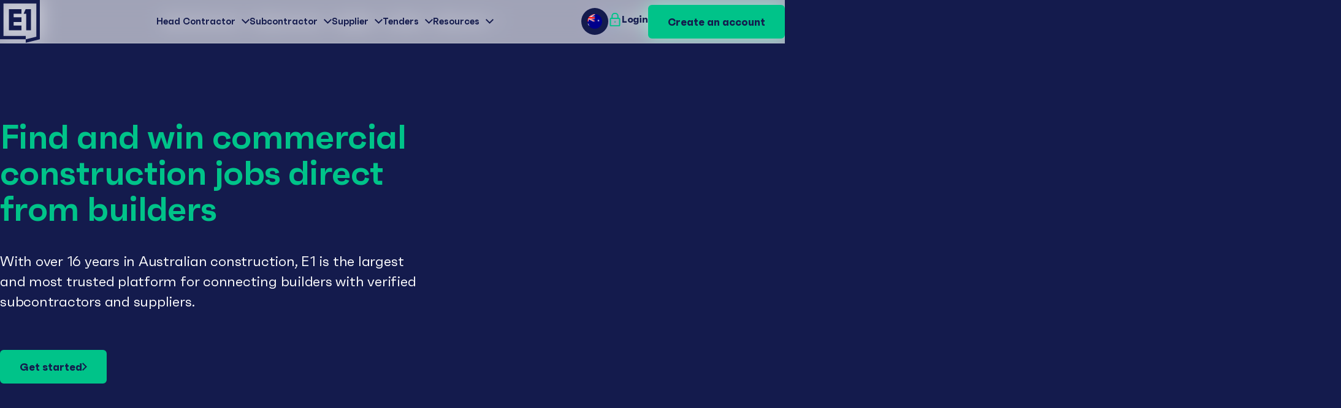

--- FILE ---
content_type: text/html; charset=UTF-8
request_url: https://estimateone.com/
body_size: 20763
content:
<!doctype html>
<!--suppress HtmlRequiredLangAttribute -->
<html lang="en-AU" class="no-js">
<!--suppress HtmlRequiredTitleElement -->
<head>
	<script>(function(H){H.className=H.className.replace(/\bno-js\b/,'js')})(document.documentElement)</script>
	<meta charset="UTF-8">
	<meta name="viewport" content="width=device-width, initial-scale=1.0">
	<meta http-equiv="X-UA-Compatible" content="ie=edge">

	<link rel="preconnect" href="https://fonts.googleapis.com">
	<link rel="preconnect" href="https://fonts.gstatic.com" crossorigin>
	<link href="https://fonts.googleapis.com/css2?family=Roboto:ital,wght@0,400;0,700;0,900;1,400&display=swap" rel="stylesheet">

	<style>
					:root {
				--wp-admin-bar-height: 0px;
			}
			</style>

		<script>
		if (!CSS.supports('selector(:has(*))')) {
			var hasPolyfillScript = document.createElement('script');
			hasPolyfillScript.src = 'https://unpkg.com/css-has-pseudo@6.0.5/dist/browser-global.js';
			document.head.appendChild(hasPolyfillScript);
			hasPolyfillScript.addEventListener('load', function() {
				cssHasPseudo(document);
			});
		}

		if (!CSS.supports('container-type: inline-size')) {
			var cqPolyfillScript = document.createElement('script');
			cqPolyfillScript.src = 'https://cdn.jsdelivr.net/npm/container-query-polyfill@1/dist/container-query-polyfill.modern.js';
			document.head.appendChild(cqPolyfillScript);
		}
	</script>

	<meta name='robots' content='index, follow, max-image-preview:large, max-snippet:-1, max-video-preview:-1' />
	<style>img:is([sizes="auto" i], [sizes^="auto," i]) { contain-intrinsic-size: 3000px 1500px }</style>
	
<!-- Google Tag Manager for WordPress by gtm4wp.com -->
<script data-cfasync="false" data-pagespeed-no-defer>
	var gtm4wp_datalayer_name = "dataLayer";
	var dataLayer = dataLayer || [];
</script>
<!-- End Google Tag Manager for WordPress by gtm4wp.com -->
	<!-- This site is optimized with the Yoast SEO plugin v26.0 - https://yoast.com/wordpress/plugins/seo/ -->
	<title>E1 (EstimateOne) - tender management software</title>
	<meta name="description" content="Australia&#039;s most trusted construction hub. Find new tenders, contracts, and verified jobs instantly. Connecting the AU industry since 2008." />
	<link rel="canonical" href="https://estimateone.com/" />
	<meta property="og:locale" content="en_US" />
	<meta property="og:type" content="website" />
	<meta property="og:title" content="E1 (EstimateOne) - tender management software" />
	<meta property="og:description" content="Australia&#039;s most trusted construction hub. Find new tenders, contracts, and verified jobs instantly. Connecting the AU industry since 2008." />
	<meta property="og:url" content="https://estimateone.com/" />
	<meta property="og:site_name" content="E1 (EstimateOne)" />
	<meta property="article:publisher" content="https://www.facebook.com/estimateoneau" />
	<meta property="article:modified_time" content="2026-01-15T21:44:32+00:00" />
	<meta property="og:image" content="https://estimateone.com/wp-content/uploads/2025/05/E1_LOGO_POS_Blue_RGB-4.png" />
	<meta property="og:image:width" content="85" />
	<meta property="og:image:height" content="92" />
	<meta property="og:image:type" content="image/png" />
	<meta name="twitter:card" content="summary_large_image" />
	<script type="application/ld+json" class="yoast-schema-graph">{"@context":"https://schema.org","@graph":[{"@type":"WebPage","@id":"https://estimateone.com/","url":"https://estimateone.com/","name":"E1 (EstimateOne) - tender management software","isPartOf":{"@id":"https://estimateone.com/#website"},"about":{"@id":"https://estimateone.com/#organization"},"datePublished":"2024-05-17T05:31:02+00:00","dateModified":"2026-01-15T21:44:32+00:00","description":"Australia's most trusted construction hub. Find new tenders, contracts, and verified jobs instantly. Connecting the AU industry since 2008.","breadcrumb":{"@id":"https://estimateone.com/#breadcrumb"},"inLanguage":"en-AU","potentialAction":[{"@type":"ReadAction","target":["https://estimateone.com/"]}]},{"@type":"BreadcrumbList","@id":"https://estimateone.com/#breadcrumb","itemListElement":[{"@type":"ListItem","position":1,"name":"Home"}]},{"@type":"WebSite","@id":"https://estimateone.com/#website","url":"https://estimateone.com/","name":"EstimateOne","description":"E1 is where the construction industry connects at Tender time.","publisher":{"@id":"https://estimateone.com/#organization"},"potentialAction":[{"@type":"SearchAction","target":{"@type":"EntryPoint","urlTemplate":"https://estimateone.com/?s={search_term_string}"},"query-input":{"@type":"PropertyValueSpecification","valueRequired":true,"valueName":"search_term_string"}}],"inLanguage":"en-AU"},{"@type":"Organization","@id":"https://estimateone.com/#organization","name":"EstimateOne","url":"https://estimateone.com/","logo":{"@type":"ImageObject","inLanguage":"en-AU","@id":"https://estimateone.com/#/schema/logo/image/","url":"https://estimateone.com/wp-content/uploads/2025/05/E1_LOGO_POS_Blue_RGB-768x836-1.png","contentUrl":"https://estimateone.com/wp-content/uploads/2025/05/E1_LOGO_POS_Blue_RGB-768x836-1.png","width":768,"height":836,"caption":"EstimateOne"},"image":{"@id":"https://estimateone.com/#/schema/logo/image/"},"sameAs":["https://www.facebook.com/estimateoneau","https://www.linkedin.com/company/e1aunz/"]}]}</script>
	<!-- / Yoast SEO plugin. -->


<link rel='dns-prefetch' href='//maps.googleapis.com' />
<link rel='dns-prefetch' href='//www.google.com' />
<script>
window._wpemojiSettings = {"baseUrl":"https:\/\/s.w.org\/images\/core\/emoji\/16.0.1\/72x72\/","ext":".png","svgUrl":"https:\/\/s.w.org\/images\/core\/emoji\/16.0.1\/svg\/","svgExt":".svg","source":{"concatemoji":"https:\/\/estimateone.com\/wp-includes\/js\/wp-emoji-release.min.js?ver=6.8.3"}};
/*! This file is auto-generated */
!function(s,n){var o,i,e;function c(e){try{var t={supportTests:e,timestamp:(new Date).valueOf()};sessionStorage.setItem(o,JSON.stringify(t))}catch(e){}}function p(e,t,n){e.clearRect(0,0,e.canvas.width,e.canvas.height),e.fillText(t,0,0);var t=new Uint32Array(e.getImageData(0,0,e.canvas.width,e.canvas.height).data),a=(e.clearRect(0,0,e.canvas.width,e.canvas.height),e.fillText(n,0,0),new Uint32Array(e.getImageData(0,0,e.canvas.width,e.canvas.height).data));return t.every(function(e,t){return e===a[t]})}function u(e,t){e.clearRect(0,0,e.canvas.width,e.canvas.height),e.fillText(t,0,0);for(var n=e.getImageData(16,16,1,1),a=0;a<n.data.length;a++)if(0!==n.data[a])return!1;return!0}function f(e,t,n,a){switch(t){case"flag":return n(e,"\ud83c\udff3\ufe0f\u200d\u26a7\ufe0f","\ud83c\udff3\ufe0f\u200b\u26a7\ufe0f")?!1:!n(e,"\ud83c\udde8\ud83c\uddf6","\ud83c\udde8\u200b\ud83c\uddf6")&&!n(e,"\ud83c\udff4\udb40\udc67\udb40\udc62\udb40\udc65\udb40\udc6e\udb40\udc67\udb40\udc7f","\ud83c\udff4\u200b\udb40\udc67\u200b\udb40\udc62\u200b\udb40\udc65\u200b\udb40\udc6e\u200b\udb40\udc67\u200b\udb40\udc7f");case"emoji":return!a(e,"\ud83e\udedf")}return!1}function g(e,t,n,a){var r="undefined"!=typeof WorkerGlobalScope&&self instanceof WorkerGlobalScope?new OffscreenCanvas(300,150):s.createElement("canvas"),o=r.getContext("2d",{willReadFrequently:!0}),i=(o.textBaseline="top",o.font="600 32px Arial",{});return e.forEach(function(e){i[e]=t(o,e,n,a)}),i}function t(e){var t=s.createElement("script");t.src=e,t.defer=!0,s.head.appendChild(t)}"undefined"!=typeof Promise&&(o="wpEmojiSettingsSupports",i=["flag","emoji"],n.supports={everything:!0,everythingExceptFlag:!0},e=new Promise(function(e){s.addEventListener("DOMContentLoaded",e,{once:!0})}),new Promise(function(t){var n=function(){try{var e=JSON.parse(sessionStorage.getItem(o));if("object"==typeof e&&"number"==typeof e.timestamp&&(new Date).valueOf()<e.timestamp+604800&&"object"==typeof e.supportTests)return e.supportTests}catch(e){}return null}();if(!n){if("undefined"!=typeof Worker&&"undefined"!=typeof OffscreenCanvas&&"undefined"!=typeof URL&&URL.createObjectURL&&"undefined"!=typeof Blob)try{var e="postMessage("+g.toString()+"("+[JSON.stringify(i),f.toString(),p.toString(),u.toString()].join(",")+"));",a=new Blob([e],{type:"text/javascript"}),r=new Worker(URL.createObjectURL(a),{name:"wpTestEmojiSupports"});return void(r.onmessage=function(e){c(n=e.data),r.terminate(),t(n)})}catch(e){}c(n=g(i,f,p,u))}t(n)}).then(function(e){for(var t in e)n.supports[t]=e[t],n.supports.everything=n.supports.everything&&n.supports[t],"flag"!==t&&(n.supports.everythingExceptFlag=n.supports.everythingExceptFlag&&n.supports[t]);n.supports.everythingExceptFlag=n.supports.everythingExceptFlag&&!n.supports.flag,n.DOMReady=!1,n.readyCallback=function(){n.DOMReady=!0}}).then(function(){return e}).then(function(){var e;n.supports.everything||(n.readyCallback(),(e=n.source||{}).concatemoji?t(e.concatemoji):e.wpemoji&&e.twemoji&&(t(e.twemoji),t(e.wpemoji)))}))}((window,document),window._wpemojiSettings);
</script>
<style id='wp-emoji-styles-inline-css'>

	img.wp-smiley, img.emoji {
		display: inline !important;
		border: none !important;
		box-shadow: none !important;
		height: 1em !important;
		width: 1em !important;
		margin: 0 0.07em !important;
		vertical-align: -0.1em !important;
		background: none !important;
		padding: 0 !important;
	}
</style>
<link rel='stylesheet' id='wp-block-library-css' href='https://estimateone.com/wp-includes/css/dist/block-library/style.min.css?ver=6.8.3' media='all' />
<style id='classic-theme-styles-inline-css'>
/*! This file is auto-generated */
.wp-block-button__link{color:#fff;background-color:#32373c;border-radius:9999px;box-shadow:none;text-decoration:none;padding:calc(.667em + 2px) calc(1.333em + 2px);font-size:1.125em}.wp-block-file__button{background:#32373c;color:#fff;text-decoration:none}
</style>
<style id='global-styles-inline-css'>
:root{--wp--preset--aspect-ratio--square: 1;--wp--preset--aspect-ratio--4-3: 4/3;--wp--preset--aspect-ratio--3-4: 3/4;--wp--preset--aspect-ratio--3-2: 3/2;--wp--preset--aspect-ratio--2-3: 2/3;--wp--preset--aspect-ratio--16-9: 16/9;--wp--preset--aspect-ratio--9-16: 9/16;--wp--preset--color--black: #000000;--wp--preset--color--cyan-bluish-gray: #abb8c3;--wp--preset--color--white: #ffffff;--wp--preset--color--pale-pink: #f78da7;--wp--preset--color--vivid-red: #cf2e2e;--wp--preset--color--luminous-vivid-orange: #ff6900;--wp--preset--color--luminous-vivid-amber: #fcb900;--wp--preset--color--light-green-cyan: #7bdcb5;--wp--preset--color--vivid-green-cyan: #00d084;--wp--preset--color--pale-cyan-blue: #8ed1fc;--wp--preset--color--vivid-cyan-blue: #0693e3;--wp--preset--color--vivid-purple: #9b51e0;--wp--preset--gradient--vivid-cyan-blue-to-vivid-purple: linear-gradient(135deg,rgba(6,147,227,1) 0%,rgb(155,81,224) 100%);--wp--preset--gradient--light-green-cyan-to-vivid-green-cyan: linear-gradient(135deg,rgb(122,220,180) 0%,rgb(0,208,130) 100%);--wp--preset--gradient--luminous-vivid-amber-to-luminous-vivid-orange: linear-gradient(135deg,rgba(252,185,0,1) 0%,rgba(255,105,0,1) 100%);--wp--preset--gradient--luminous-vivid-orange-to-vivid-red: linear-gradient(135deg,rgba(255,105,0,1) 0%,rgb(207,46,46) 100%);--wp--preset--gradient--very-light-gray-to-cyan-bluish-gray: linear-gradient(135deg,rgb(238,238,238) 0%,rgb(169,184,195) 100%);--wp--preset--gradient--cool-to-warm-spectrum: linear-gradient(135deg,rgb(74,234,220) 0%,rgb(151,120,209) 20%,rgb(207,42,186) 40%,rgb(238,44,130) 60%,rgb(251,105,98) 80%,rgb(254,248,76) 100%);--wp--preset--gradient--blush-light-purple: linear-gradient(135deg,rgb(255,206,236) 0%,rgb(152,150,240) 100%);--wp--preset--gradient--blush-bordeaux: linear-gradient(135deg,rgb(254,205,165) 0%,rgb(254,45,45) 50%,rgb(107,0,62) 100%);--wp--preset--gradient--luminous-dusk: linear-gradient(135deg,rgb(255,203,112) 0%,rgb(199,81,192) 50%,rgb(65,88,208) 100%);--wp--preset--gradient--pale-ocean: linear-gradient(135deg,rgb(255,245,203) 0%,rgb(182,227,212) 50%,rgb(51,167,181) 100%);--wp--preset--gradient--electric-grass: linear-gradient(135deg,rgb(202,248,128) 0%,rgb(113,206,126) 100%);--wp--preset--gradient--midnight: linear-gradient(135deg,rgb(2,3,129) 0%,rgb(40,116,252) 100%);--wp--preset--font-size--small: 13px;--wp--preset--font-size--medium: 20px;--wp--preset--font-size--large: 36px;--wp--preset--font-size--x-large: 42px;--wp--preset--spacing--20: 0.44rem;--wp--preset--spacing--30: 0.67rem;--wp--preset--spacing--40: 1rem;--wp--preset--spacing--50: 1.5rem;--wp--preset--spacing--60: 2.25rem;--wp--preset--spacing--70: 3.38rem;--wp--preset--spacing--80: 5.06rem;--wp--preset--shadow--natural: 6px 6px 9px rgba(0, 0, 0, 0.2);--wp--preset--shadow--deep: 12px 12px 50px rgba(0, 0, 0, 0.4);--wp--preset--shadow--sharp: 6px 6px 0px rgba(0, 0, 0, 0.2);--wp--preset--shadow--outlined: 6px 6px 0px -3px rgba(255, 255, 255, 1), 6px 6px rgba(0, 0, 0, 1);--wp--preset--shadow--crisp: 6px 6px 0px rgba(0, 0, 0, 1);}:where(.is-layout-flex){gap: 0.5em;}:where(.is-layout-grid){gap: 0.5em;}body .is-layout-flex{display: flex;}.is-layout-flex{flex-wrap: wrap;align-items: center;}.is-layout-flex > :is(*, div){margin: 0;}body .is-layout-grid{display: grid;}.is-layout-grid > :is(*, div){margin: 0;}:where(.wp-block-columns.is-layout-flex){gap: 2em;}:where(.wp-block-columns.is-layout-grid){gap: 2em;}:where(.wp-block-post-template.is-layout-flex){gap: 1.25em;}:where(.wp-block-post-template.is-layout-grid){gap: 1.25em;}.has-black-color{color: var(--wp--preset--color--black) !important;}.has-cyan-bluish-gray-color{color: var(--wp--preset--color--cyan-bluish-gray) !important;}.has-white-color{color: var(--wp--preset--color--white) !important;}.has-pale-pink-color{color: var(--wp--preset--color--pale-pink) !important;}.has-vivid-red-color{color: var(--wp--preset--color--vivid-red) !important;}.has-luminous-vivid-orange-color{color: var(--wp--preset--color--luminous-vivid-orange) !important;}.has-luminous-vivid-amber-color{color: var(--wp--preset--color--luminous-vivid-amber) !important;}.has-light-green-cyan-color{color: var(--wp--preset--color--light-green-cyan) !important;}.has-vivid-green-cyan-color{color: var(--wp--preset--color--vivid-green-cyan) !important;}.has-pale-cyan-blue-color{color: var(--wp--preset--color--pale-cyan-blue) !important;}.has-vivid-cyan-blue-color{color: var(--wp--preset--color--vivid-cyan-blue) !important;}.has-vivid-purple-color{color: var(--wp--preset--color--vivid-purple) !important;}.has-black-background-color{background-color: var(--wp--preset--color--black) !important;}.has-cyan-bluish-gray-background-color{background-color: var(--wp--preset--color--cyan-bluish-gray) !important;}.has-white-background-color{background-color: var(--wp--preset--color--white) !important;}.has-pale-pink-background-color{background-color: var(--wp--preset--color--pale-pink) !important;}.has-vivid-red-background-color{background-color: var(--wp--preset--color--vivid-red) !important;}.has-luminous-vivid-orange-background-color{background-color: var(--wp--preset--color--luminous-vivid-orange) !important;}.has-luminous-vivid-amber-background-color{background-color: var(--wp--preset--color--luminous-vivid-amber) !important;}.has-light-green-cyan-background-color{background-color: var(--wp--preset--color--light-green-cyan) !important;}.has-vivid-green-cyan-background-color{background-color: var(--wp--preset--color--vivid-green-cyan) !important;}.has-pale-cyan-blue-background-color{background-color: var(--wp--preset--color--pale-cyan-blue) !important;}.has-vivid-cyan-blue-background-color{background-color: var(--wp--preset--color--vivid-cyan-blue) !important;}.has-vivid-purple-background-color{background-color: var(--wp--preset--color--vivid-purple) !important;}.has-black-border-color{border-color: var(--wp--preset--color--black) !important;}.has-cyan-bluish-gray-border-color{border-color: var(--wp--preset--color--cyan-bluish-gray) !important;}.has-white-border-color{border-color: var(--wp--preset--color--white) !important;}.has-pale-pink-border-color{border-color: var(--wp--preset--color--pale-pink) !important;}.has-vivid-red-border-color{border-color: var(--wp--preset--color--vivid-red) !important;}.has-luminous-vivid-orange-border-color{border-color: var(--wp--preset--color--luminous-vivid-orange) !important;}.has-luminous-vivid-amber-border-color{border-color: var(--wp--preset--color--luminous-vivid-amber) !important;}.has-light-green-cyan-border-color{border-color: var(--wp--preset--color--light-green-cyan) !important;}.has-vivid-green-cyan-border-color{border-color: var(--wp--preset--color--vivid-green-cyan) !important;}.has-pale-cyan-blue-border-color{border-color: var(--wp--preset--color--pale-cyan-blue) !important;}.has-vivid-cyan-blue-border-color{border-color: var(--wp--preset--color--vivid-cyan-blue) !important;}.has-vivid-purple-border-color{border-color: var(--wp--preset--color--vivid-purple) !important;}.has-vivid-cyan-blue-to-vivid-purple-gradient-background{background: var(--wp--preset--gradient--vivid-cyan-blue-to-vivid-purple) !important;}.has-light-green-cyan-to-vivid-green-cyan-gradient-background{background: var(--wp--preset--gradient--light-green-cyan-to-vivid-green-cyan) !important;}.has-luminous-vivid-amber-to-luminous-vivid-orange-gradient-background{background: var(--wp--preset--gradient--luminous-vivid-amber-to-luminous-vivid-orange) !important;}.has-luminous-vivid-orange-to-vivid-red-gradient-background{background: var(--wp--preset--gradient--luminous-vivid-orange-to-vivid-red) !important;}.has-very-light-gray-to-cyan-bluish-gray-gradient-background{background: var(--wp--preset--gradient--very-light-gray-to-cyan-bluish-gray) !important;}.has-cool-to-warm-spectrum-gradient-background{background: var(--wp--preset--gradient--cool-to-warm-spectrum) !important;}.has-blush-light-purple-gradient-background{background: var(--wp--preset--gradient--blush-light-purple) !important;}.has-blush-bordeaux-gradient-background{background: var(--wp--preset--gradient--blush-bordeaux) !important;}.has-luminous-dusk-gradient-background{background: var(--wp--preset--gradient--luminous-dusk) !important;}.has-pale-ocean-gradient-background{background: var(--wp--preset--gradient--pale-ocean) !important;}.has-electric-grass-gradient-background{background: var(--wp--preset--gradient--electric-grass) !important;}.has-midnight-gradient-background{background: var(--wp--preset--gradient--midnight) !important;}.has-small-font-size{font-size: var(--wp--preset--font-size--small) !important;}.has-medium-font-size{font-size: var(--wp--preset--font-size--medium) !important;}.has-large-font-size{font-size: var(--wp--preset--font-size--large) !important;}.has-x-large-font-size{font-size: var(--wp--preset--font-size--x-large) !important;}
:where(.wp-block-post-template.is-layout-flex){gap: 1.25em;}:where(.wp-block-post-template.is-layout-grid){gap: 1.25em;}
:where(.wp-block-columns.is-layout-flex){gap: 2em;}:where(.wp-block-columns.is-layout-grid){gap: 2em;}
:root :where(.wp-block-pullquote){font-size: 1.5em;line-height: 1.6;}
</style>
<link rel='stylesheet' id='dashicons-css' href='https://estimateone.com/wp-includes/css/dashicons.min.css?ver=6.8.3' media='all' />
<link rel='stylesheet' id='admin-bar-css' href='https://estimateone.com/wp-includes/css/admin-bar.min.css?ver=6.8.3' media='all' />
<style id='admin-bar-inline-css'>

    /* Hide CanvasJS credits for P404 charts specifically */
    #p404RedirectChart .canvasjs-chart-credit {
        display: none !important;
    }
    
    #p404RedirectChart canvas {
        border-radius: 6px;
    }

    .p404-redirect-adminbar-weekly-title {
        font-weight: bold;
        font-size: 14px;
        color: #fff;
        margin-bottom: 6px;
    }

    #wpadminbar #wp-admin-bar-p404_free_top_button .ab-icon:before {
        content: "\f103";
        color: #dc3545;
        top: 3px;
    }
    
    #wp-admin-bar-p404_free_top_button .ab-item {
        min-width: 80px !important;
        padding: 0px !important;
    }
    
    /* Ensure proper positioning and z-index for P404 dropdown */
    .p404-redirect-adminbar-dropdown-wrap { 
        min-width: 0; 
        padding: 0;
        position: static !important;
    }
    
    #wpadminbar #wp-admin-bar-p404_free_top_button_dropdown {
        position: static !important;
    }
    
    #wpadminbar #wp-admin-bar-p404_free_top_button_dropdown .ab-item {
        padding: 0 !important;
        margin: 0 !important;
    }
    
    .p404-redirect-dropdown-container {
        min-width: 340px;
        padding: 18px 18px 12px 18px;
        background: #23282d !important;
        color: #fff;
        border-radius: 12px;
        box-shadow: 0 8px 32px rgba(0,0,0,0.25);
        margin-top: 10px;
        position: relative !important;
        z-index: 999999 !important;
        display: block !important;
        border: 1px solid #444;
    }
    
    /* Ensure P404 dropdown appears on hover */
    #wpadminbar #wp-admin-bar-p404_free_top_button .p404-redirect-dropdown-container { 
        display: none !important;
    }
    
    #wpadminbar #wp-admin-bar-p404_free_top_button:hover .p404-redirect-dropdown-container { 
        display: block !important;
    }
    
    #wpadminbar #wp-admin-bar-p404_free_top_button:hover #wp-admin-bar-p404_free_top_button_dropdown .p404-redirect-dropdown-container {
        display: block !important;
    }
    
    .p404-redirect-card {
        background: #2c3338;
        border-radius: 8px;
        padding: 18px 18px 12px 18px;
        box-shadow: 0 2px 8px rgba(0,0,0,0.07);
        display: flex;
        flex-direction: column;
        align-items: flex-start;
        border: 1px solid #444;
    }
    
    .p404-redirect-btn {
        display: inline-block;
        background: #dc3545;
        color: #fff !important;
        font-weight: bold;
        padding: 5px 22px;
        border-radius: 8px;
        text-decoration: none;
        font-size: 17px;
        transition: background 0.2s, box-shadow 0.2s;
        margin-top: 8px;
        box-shadow: 0 2px 8px rgba(220,53,69,0.15);
        text-align: center;
        line-height: 1.6;
    }
    
    .p404-redirect-btn:hover {
        background: #c82333;
        color: #fff !important;
        box-shadow: 0 4px 16px rgba(220,53,69,0.25);
    }
    
    /* Prevent conflicts with other admin bar dropdowns */
    #wpadminbar .ab-top-menu > li:hover > .ab-item,
    #wpadminbar .ab-top-menu > li.hover > .ab-item {
        z-index: auto;
    }
    
    #wpadminbar #wp-admin-bar-p404_free_top_button:hover > .ab-item {
        z-index: 999998 !important;
    }
    
</style>
<link rel='stylesheet' id='complianz-css' href='https://estimateone.com/wp-content/themes/rb-estimateone/css/complianz.min.css?ver=1.6.2' media='all' />
<link rel='stylesheet' id='style-css' href='https://estimateone.com/wp-content/themes/rb-estimateone/css/style.min.css?ver=1.6.2' media='all' />
<script src="https://estimateone.com/wp-includes/js/jquery/jquery.min.js?ver=3.7.1" id="jquery-core-js"></script>
<script src="https://estimateone.com/wp-includes/js/jquery/jquery-migrate.min.js?ver=3.4.1" id="jquery-migrate-js"></script>
<link rel="https://api.w.org/" href="https://estimateone.com/wp-json/" /><link rel="alternate" title="JSON" type="application/json" href="https://estimateone.com/wp-json/wp/v2/pages/7" /><link rel="alternate" title="oEmbed (JSON)" type="application/json+oembed" href="https://estimateone.com/wp-json/oembed/1.0/embed?url=https%3A%2F%2Festimateone.com%2F" />
<link rel="alternate" title="oEmbed (XML)" type="text/xml+oembed" href="https://estimateone.com/wp-json/oembed/1.0/embed?url=https%3A%2F%2Festimateone.com%2F&#038;format=xml" />

<!-- Google Tag Manager for WordPress by gtm4wp.com -->
<!-- GTM Container placement set to automatic -->
<script data-cfasync="false" data-pagespeed-no-defer>
	var dataLayer_content = {"pagePostType":"frontpage","pagePostType2":"single-page","pagePostAuthor":"redback"};
	dataLayer.push( dataLayer_content );
</script>
<script data-cfasync="false" data-pagespeed-no-defer>
(function(w,d,s,l,i){w[l]=w[l]||[];w[l].push({'gtm.start':
new Date().getTime(),event:'gtm.js'});var f=d.getElementsByTagName(s)[0],
j=d.createElement(s),dl=l!='dataLayer'?'&l='+l:'';j.async=true;j.src=
'//www.googletagmanager.com/gtm.js?id='+i+dl;f.parentNode.insertBefore(j,f);
})(window,document,'script','dataLayer','GTM-KJ3JNHB');
</script>
<!-- End Google Tag Manager for WordPress by gtm4wp.com --><link rel="icon" href="https://estimateone.com/wp-content/uploads/2024/07/favicon.svg" sizes="32x32" />
<link rel="icon" href="https://estimateone.com/wp-content/uploads/2024/07/favicon.svg" sizes="192x192" />
<link rel="apple-touch-icon" href="https://estimateone.com/wp-content/uploads/2024/07/favicon.svg" />
<meta name="msapplication-TileImage" content="https://estimateone.com/wp-content/uploads/2024/07/favicon.svg" />
</head>
<body class="home wp-singular page-template-default page page-id-7 wp-theme-rb-estimateone">

<a class="skip" href="#main">Skip to main content</a>

<script>
	// This JS will fire if the alert is still rendered because of caching.

	/**
	 * Get the value of a cookie
	 * Source: https://gist.github.com/wpsmith/6cf23551dd140fb72ae7
	 * @param  {String} name  The name of the cookie
	 * @return {String}       The cookie value
	 */
	function getCookie (name) {
		let value = '; ' + document.cookie;
		let parts = value.split('; ' + name + '=');
		if (parts.length === 2) return parts.pop().split(';').shift();
	}

	function setAlertHeightVariable(value) {
		var root = document.querySelector(':root');
		root.style.setProperty('--alert-height', value + 'px');
	}

	var alertBar = document.querySelector('.js-alert');

	if (alertBar) {
		var alertCookie = getCookie('alert-viewed');
		var alertHash = alertBar.getAttribute('data-alert-hash');

		if (alertCookie && alertHash && alertCookie.indexOf(alertHash) !== -1) {
			alertBar.parentNode.removeChild(alertBar);
			setAlertHeightVariable(0);
		} else {
			setAlertHeightVariable(alertBar.offsetHeight);
		}
	}
</script>

<header class="site-header">
	<div class="site-header__container  l-container">
		<div class="site-header__unit site-header__unit--site-brand">
			<a
				href="https://estimateone.com/"
				class="site-brand site-brand--header"
				rel="home"
			>
				<img
					src="https://estimateone.com/wp-content/themes/rb-estimateone/images/logo.svg"
					alt="E1 (EstimateOne)"
					class="site-brand__img"
					width="65"
					height="70"
				>
			</a>
		</div>

		<div class="site-header__unit site-header__unit--primary-menu">
								<nav class="mega-menu site-header__mega-menu">
		<ul class="mega-menu__list" id="mega-menu-site-header">
							
									<li class="mega-menu__item">
						<a
							href="#"
							class="mega-menu__link "
							target="_self"
						>
							<span class="mega-menu__label">
								Head Contractor							</span>

															<svg class="mega-menu__accessory  icon icon--chevron-down" role="presentation" focusable="false">
									<use xlink:href="#svg-chevron-down" ></use>
								</svg>
													</a>

													
																
	<div class="mega-menu-panel">
					<div class="mega-menu-panel__column mega-menu-panel__column--one">
					
			<p class="mega-menu-panel__column-label">
							<img width="61" height="61" src="https://estimateone.com/wp-content/uploads/2024/05/blueprint-helmet.svg" class="mega-menu-panel__column-icon" alt="" decoding="async" />			
			<span class="mega-menu-panel__column-text">
				Get started			</span>
		</p>
	
			<ul class="mega-menu-panel__list">
							
									<li class="mega-menu-panel__item">
						<a
							href="https://estimateone.com/commercial-builders/"
							class="mega-menu-panel__link "
							target="_self"
						>
							<span class="mega-menu-panel__label">
								How E1 serves Head Contractors							</span>
						</a>
					</li>
									</ul>
		
			<p class="mega-menu-panel__column-label">
			
			<span class="mega-menu-panel__column-text">
				Solutions			</span>
		</p>
	
			<ul class="mega-menu-panel__list">
							
									<li class="mega-menu-panel__item">
						<a
							href="https://estimateone.com/securing-quote-coverage/"
							class="mega-menu-panel__link "
							target="_self"
						>
							<span class="mega-menu-panel__label">
								Securing quote coverage							</span>
						</a>
					</li>
											
									<li class="mega-menu-panel__item">
						<a
							href="https://estimateone.com/quote-analysis-ai/"
							class="mega-menu-panel__link "
							target="_self"
						>
							<span class="mega-menu-panel__label">
								Tender analysis							</span>
						</a>
					</li>
											
									<li class="mega-menu-panel__item">
						<a
							href="https://estimateone.com/tender-management/"
							class="mega-menu-panel__link "
							target="_self"
						>
							<span class="mega-menu-panel__label">
								Tender management							</span>
						</a>
					</li>
									</ul>
	
							</div>
		
					<div class="mega-menu-panel__column mega-menu-panel__column--two">
							</div>
			</div>
																		</li>
											
									<li class="mega-menu__item">
						<a
							href="#"
							class="mega-menu__link "
							target="_self"
						>
							<span class="mega-menu__label">
								Subcontractor							</span>

															<svg class="mega-menu__accessory  icon icon--chevron-down" role="presentation" focusable="false">
									<use xlink:href="#svg-chevron-down" ></use>
								</svg>
													</a>

													
																<div class="mega-menu__dropdown">
		<ul class="mega-menu-submenu__list  js-mega-menu-list">
							
									<li class="mega-menu-submenu__item">
						<a
							href="https://estimateone.com/subcontractors/"
							class="mega-menu-submenu__link "
							target="_self"
						>
							<span class="mega-menu-submenu__label">
								Find and attract work							</span>
						</a>
					</li>
											
									<li class="mega-menu-submenu__item">
						<a
							href="https://estimateone.com/tenders/"
							class="mega-menu-submenu__link "
							target="_self"
						>
							<span class="mega-menu-submenu__label">
								Live tenders listings							</span>
						</a>
					</li>
											
									<li class="mega-menu-submenu__item">
						<a
							href="https://estimateone.com/qualify-and-manage-jobs/"
							class="mega-menu-submenu__link "
							target="_self"
						>
							<span class="mega-menu-submenu__label">
								Qualify and manage jobs							</span>
						</a>
					</li>
											
									</ul>
	</div>
																		</li>
											
									<li class="mega-menu__item">
						<a
							href="#"
							class="mega-menu__link "
							target="_self"
						>
							<span class="mega-menu__label">
								Supplier							</span>

															<svg class="mega-menu__accessory  icon icon--chevron-down" role="presentation" focusable="false">
									<use xlink:href="#svg-chevron-down" ></use>
								</svg>
													</a>

													
																<div class="mega-menu__dropdown">
		<ul class="mega-menu-submenu__list  js-mega-menu-list">
							
									<li class="mega-menu-submenu__item">
						<a
							href="https://estimateone.com/suppliers/"
							class="mega-menu-submenu__link "
							target="_self"
						>
							<span class="mega-menu-submenu__label">
								Supplier opportunities							</span>
						</a>
					</li>
											
									<li class="mega-menu-submenu__item">
						<a
							href="https://estimateone.com/supplier-speci-finder/"
							class="mega-menu-submenu__link "
							target="_self"
						>
							<span class="mega-menu-submenu__label">
								Speci-Finder							</span>
						</a>
					</li>
									</ul>
	</div>
																		</li>
											
									<li class="mega-menu__item">
						<a
							href="#"
							class="mega-menu__link "
							target="_self"
						>
							<span class="mega-menu__label">
								Tenders							</span>

															<svg class="mega-menu__accessory  icon icon--chevron-down" role="presentation" focusable="false">
									<use xlink:href="#svg-chevron-down" ></use>
								</svg>
													</a>

													
																
	<div class="mega-menu-panel">
					<div class="mega-menu-panel__column mega-menu-panel__column--one">
					
			<p class="mega-menu-panel__column-label">
							<img width="18" height="18" src="https://estimateone.com/wp-content/uploads/2025/03/Pin-Location.svg" class="mega-menu-panel__column-icon" alt="" decoding="async" />			
			<span class="mega-menu-panel__column-text">
				Locations			</span>
		</p>
	
			<ul class="mega-menu-panel__list">
							
									<li class="mega-menu-panel__item">
						<a
							href="https://estimateone.com/tenders/new-south-wales-tenders/"
							class="mega-menu-panel__link "
							target="_self"
						>
							<span class="mega-menu-panel__label">
								New South Wales							</span>
						</a>
					</li>
											
									<li class="mega-menu-panel__item">
						<a
							href="/tenders/queensland-tenders/"
							class="mega-menu-panel__link "
							target="_self"
						>
							<span class="mega-menu-panel__label">
								Queensland							</span>
						</a>
					</li>
											
									<li class="mega-menu-panel__item">
						<a
							href="/tenders/victoria-tenders/"
							class="mega-menu-panel__link "
							target="_self"
						>
							<span class="mega-menu-panel__label">
								Victoria							</span>
						</a>
					</li>
											
									<li class="mega-menu-panel__item">
						<a
							href="/tenders/western-australia-tenders/"
							class="mega-menu-panel__link "
							target="_self"
						>
							<span class="mega-menu-panel__label">
								Western Australia							</span>
						</a>
					</li>
											
									<li class="mega-menu-panel__item">
						<a
							href="https://estimateone.com/tenders/south-australia-tenders/"
							class="mega-menu-panel__link "
							target="_self"
						>
							<span class="mega-menu-panel__label">
								South Australia							</span>
						</a>
					</li>
											
									<li class="mega-menu-panel__item">
						<a
							href="https://estimateone.com/tenders/northern-territory-tenders/"
							class="mega-menu-panel__link "
							target="_self"
						>
							<span class="mega-menu-panel__label">
								Northern Territory							</span>
						</a>
					</li>
											
									<li class="mega-menu-panel__item">
						<a
							href="https://estimateone.com/tenders/tasmania-tenders/"
							class="mega-menu-panel__link "
							target="_self"
						>
							<span class="mega-menu-panel__label">
								Tasmania							</span>
						</a>
					</li>
											
									<li class="mega-menu-panel__item">
						<a
							href="https://estimateone.com/tenders/australia-capital-territory-tenders/"
							class="mega-menu-panel__link "
							target="_self"
						>
							<span class="mega-menu-panel__label">
								ACT							</span>
						</a>
					</li>
									</ul>
		
			<p class="mega-menu-panel__column-label">
							<img width="32" height="32" src="https://estimateone.com/wp-content/uploads/2024/05/helmet.svg" class="mega-menu-panel__column-icon" alt="" decoding="async" />			
			<span class="mega-menu-panel__column-text">
				Trades			</span>
		</p>
	
			<ul class="mega-menu-panel__list">
							
									<li class="mega-menu-panel__item">
						<a
							href="https://estimateone.com/tenders/asbestos-tenders/"
							class="mega-menu-panel__link "
							target="_self"
						>
							<span class="mega-menu-panel__label">
								Asbestos tenders							</span>
						</a>
					</li>
											
									<li class="mega-menu-panel__item">
						<a
							href="https://estimateone.com/tenders/asphalt-bitumen-tenders/"
							class="mega-menu-panel__link "
							target="_self"
						>
							<span class="mega-menu-panel__label">
								Asphalt &amp; bitumen tenders							</span>
						</a>
					</li>
											
									<li class="mega-menu-panel__item">
						<a
							href="https://estimateone.com/tenders/brickwork-tenders/"
							class="mega-menu-panel__link "
							target="_self"
						>
							<span class="mega-menu-panel__label">
								Brickwork tenders							</span>
						</a>
					</li>
											
									<li class="mega-menu-panel__item">
						<a
							href="https://estimateone.com/tenders/civil-construction-tenders/"
							class="mega-menu-panel__link "
							target="_self"
						>
							<span class="mega-menu-panel__label">
								Civil construction tenders							</span>
						</a>
					</li>
											
									<li class="mega-menu-panel__item">
						<a
							href="https://estimateone.com/tenders/carpentry-joinery-tenders/"
							class="mega-menu-panel__link "
							target="_self"
						>
							<span class="mega-menu-panel__label">
								Carpentry &amp; joinery tenders							</span>
						</a>
					</li>
											
									<li class="mega-menu-panel__item">
						<a
							href="https://estimateone.com/tenders/commercial-building-tenders/"
							class="mega-menu-panel__link "
							target="_self"
						>
							<span class="mega-menu-panel__label">
								Commercial building tenders							</span>
						</a>
					</li>
											
									<li class="mega-menu-panel__item">
						<a
							href="https://estimateone.com/tenders/concrete-work-tenders/"
							class="mega-menu-panel__link "
							target="_self"
						>
							<span class="mega-menu-panel__label">
								Concrete tenders							</span>
						</a>
					</li>
											
									<li class="mega-menu-panel__item">
						<a
							href="https://estimateone.com/tenders/crane-tenders/"
							class="mega-menu-panel__link "
							target="_self"
						>
							<span class="mega-menu-panel__label">
								Crane tenders							</span>
						</a>
					</li>
											
									<li class="mega-menu-panel__item">
						<a
							href="https://estimateone.com/tenders/demolition-tenders/"
							class="mega-menu-panel__link "
							target="_self"
						>
							<span class="mega-menu-panel__label">
								Demolition tenders							</span>
						</a>
					</li>
											
									<li class="mega-menu-panel__item">
						<a
							href="https://estimateone.com/tenders/earthmoving-tenders/"
							class="mega-menu-panel__link "
							target="_self"
						>
							<span class="mega-menu-panel__label">
								Earthmoving tenders							</span>
						</a>
					</li>
											
									<li class="mega-menu-panel__item">
						<a
							href="https://estimateone.com/tenders/electrical-tenders/"
							class="mega-menu-panel__link "
							target="_self"
						>
							<span class="mega-menu-panel__label">
								Electrical tenders							</span>
						</a>
					</li>
									</ul>
	
									<a
						href="https://estimateone.com/tenders/"
						class="mega-menu-panel__action"
						target="_self"
					>
						View all tenders					</a>
							</div>
		
					<div class="mega-menu-panel__column mega-menu-panel__column--two">
					
			<p class="mega-menu-panel__column-label">
							<img width="32" height="32" src="https://estimateone.com/wp-content/uploads/2024/05/helmet.svg" class="mega-menu-panel__column-icon" alt="" decoding="async" />			
			<span class="mega-menu-panel__column-text">
				Trades			</span>
		</p>
	
			<ul class="mega-menu-panel__list">
							
									<li class="mega-menu-panel__item">
						<a
							href="https://estimateone.com/tenders/fencing-tenders/"
							class="mega-menu-panel__link "
							target="_self"
						>
							<span class="mega-menu-panel__label">
								Fencing tenders							</span>
						</a>
					</li>
											
									<li class="mega-menu-panel__item">
						<a
							href="https://estimateone.com/tenders/fire-protection-tenders/"
							class="mega-menu-panel__link "
							target="_self"
						>
							<span class="mega-menu-panel__label">
								Fire protection tenders							</span>
						</a>
					</li>
											
									<li class="mega-menu-panel__item">
						<a
							href="https://estimateone.com/tenders/fitout-tenders/"
							class="mega-menu-panel__link "
							target="_self"
						>
							<span class="mega-menu-panel__label">
								Fit-out tenders							</span>
						</a>
					</li>
											
									<li class="mega-menu-panel__item">
						<a
							href="https://estimateone.com/tenders/government-tenders/"
							class="mega-menu-panel__link "
							target="_self"
						>
							<span class="mega-menu-panel__label">
								Government tenders							</span>
						</a>
					</li>
											
									<li class="mega-menu-panel__item">
						<a
							href="https://estimateone.com/tenders/hvac-and-air-conditioning-tenders/"
							class="mega-menu-panel__link "
							target="_self"
						>
							<span class="mega-menu-panel__label">
								HVAC and air conditioning tenders							</span>
						</a>
					</li>
											
									<li class="mega-menu-panel__item">
						<a
							href="https://estimateone.com/tenders/insulation-tenders/"
							class="mega-menu-panel__link "
							target="_self"
						>
							<span class="mega-menu-panel__label">
								Insulation tenders							</span>
						</a>
					</li>
											
									<li class="mega-menu-panel__item">
						<a
							href="https://estimateone.com/tenders/landscaping-tenders/"
							class="mega-menu-panel__link "
							target="_self"
						>
							<span class="mega-menu-panel__label">
								Landscaping tenders							</span>
						</a>
					</li>
											
									<li class="mega-menu-panel__item">
						<a
							href="https://estimateone.com/tenders/lift-and-escalator-tenders/"
							class="mega-menu-panel__link "
							target="_self"
						>
							<span class="mega-menu-panel__label">
								Lift and escalator tenders							</span>
						</a>
					</li>
											
									<li class="mega-menu-panel__item">
						<a
							href="https://estimateone.com/tenders/mechanical-services-tenders/"
							class="mega-menu-panel__link "
							target="_self"
						>
							<span class="mega-menu-panel__label">
								Mechanical services tenders							</span>
						</a>
					</li>
											
									<li class="mega-menu-panel__item">
						<a
							href="https://estimateone.com/tenders/painting-and-decorating-tenders/"
							class="mega-menu-panel__link "
							target="_self"
						>
							<span class="mega-menu-panel__label">
								Painting and decorating tenders							</span>
						</a>
					</li>
											
									<li class="mega-menu-panel__item">
						<a
							href="https://estimateone.com/tenders/pest-control-tenders/"
							class="mega-menu-panel__link "
							target="_self"
						>
							<span class="mega-menu-panel__label">
								Pest control tenders							</span>
						</a>
					</li>
											
									<li class="mega-menu-panel__item">
						<a
							href="https://estimateone.com/tenders/piling-tenders/"
							class="mega-menu-panel__link "
							target="_self"
						>
							<span class="mega-menu-panel__label">
								Piling tenders							</span>
						</a>
					</li>
											
									<li class="mega-menu-panel__item">
						<a
							href="https://estimateone.com/tenders/plastering-tenders/"
							class="mega-menu-panel__link "
							target="_self"
						>
							<span class="mega-menu-panel__label">
								Plastering tenders							</span>
						</a>
					</li>
											
									<li class="mega-menu-panel__item">
						<a
							href="https://estimateone.com/tenders/plumbing-and-gas-fitting-tenders/"
							class="mega-menu-panel__link "
							target="_self"
						>
							<span class="mega-menu-panel__label">
								Plumbing and gas fitting tenders							</span>
						</a>
					</li>
											
									<li class="mega-menu-panel__item">
						<a
							href="https://estimateone.com/tenders/refurbishment-tenders/"
							class="mega-menu-panel__link "
							target="_self"
						>
							<span class="mega-menu-panel__label">
								Refurbishment tenders							</span>
						</a>
					</li>
											
									<li class="mega-menu-panel__item">
						<a
							href="https://estimateone.com/tenders/residential-builder-tenders/"
							class="mega-menu-panel__link "
							target="_self"
						>
							<span class="mega-menu-panel__label">
								Residential builder tenders							</span>
						</a>
					</li>
											
									<li class="mega-menu-panel__item">
						<a
							href="https://estimateone.com/tenders/roofing-tenders/"
							class="mega-menu-panel__link "
							target="_self"
						>
							<span class="mega-menu-panel__label">
								Roofing tenders							</span>
						</a>
					</li>
											
									<li class="mega-menu-panel__item">
						<a
							href="https://estimateone.com/tenders/scaffolding-tenders/"
							class="mega-menu-panel__link "
							target="_self"
						>
							<span class="mega-menu-panel__label">
								Scaffolding tenders							</span>
						</a>
					</li>
											
									<li class="mega-menu-panel__item">
						<a
							href="https://estimateone.com/tenders/security-tenders/"
							class="mega-menu-panel__link "
							target="_self"
						>
							<span class="mega-menu-panel__label">
								Security tenders							</span>
						</a>
					</li>
											
									<li class="mega-menu-panel__item">
						<a
							href="https://estimateone.com/tenders/steel-tenders/"
							class="mega-menu-panel__link "
							target="_self"
						>
							<span class="mega-menu-panel__label">
								Steel tenders							</span>
						</a>
					</li>
											
									<li class="mega-menu-panel__item">
						<a
							href="https://estimateone.com/tenders/solar-and-renewables-tenders/"
							class="mega-menu-panel__link "
							target="_self"
						>
							<span class="mega-menu-panel__label">
								Solar and renewables tenders							</span>
						</a>
					</li>
											
									<li class="mega-menu-panel__item">
						<a
							href="https://estimateone.com/tenders/tiling-tenders/"
							class="mega-menu-panel__link "
							target="_self"
						>
							<span class="mega-menu-panel__label">
								Tiling tenders							</span>
						</a>
					</li>
											
									<li class="mega-menu-panel__item">
						<a
							href="https://estimateone.com/tenders/waterproofing-tenders/"
							class="mega-menu-panel__link "
							target="_self"
						>
							<span class="mega-menu-panel__label">
								Waterproofing tenders							</span>
						</a>
					</li>
									</ul>
				</div>
			</div>
																		</li>
											
									<li class="mega-menu__item">
						<a
							href="https://estimateone.com/media-centre/"
							class="mega-menu__link "
							target="_self"
						>
							<span class="mega-menu__label">
								Resources							</span>

															<svg class="mega-menu__accessory  icon icon--chevron-down" role="presentation" focusable="false">
									<use xlink:href="#svg-chevron-down" ></use>
								</svg>
													</a>

													
																
	<div class="mega-menu-panel">
					<div class="mega-menu-panel__column mega-menu-panel__column--one">
					
			<p class="mega-menu-panel__column-label">
			
			<span class="mega-menu-panel__column-text">
				Resources 			</span>
		</p>
	
			<ul class="mega-menu-panel__list">
							
									<li class="mega-menu-panel__item">
						<a
							href="https://estimateone.com/media-centre/"
							class="mega-menu-panel__link "
							target="_self"
						>
							<span class="mega-menu-panel__label">
								Blog							</span>
						</a>
					</li>
											
									<li class="mega-menu-panel__item">
						<a
							href="https://estimateone.com/media-centre/insights/"
							class="mega-menu-panel__link "
							target="_self"
						>
							<span class="mega-menu-panel__label">
								Industry insights							</span>
						</a>
					</li>
									</ul>
	
							</div>
		
					<div class="mega-menu-panel__column mega-menu-panel__column--two">
					
			<p class="mega-menu-panel__column-label">
			
			<span class="mega-menu-panel__column-text">
				About us			</span>
		</p>
	
			<ul class="mega-menu-panel__list">
							
									<li class="mega-menu-panel__item">
						<a
							href="https://estimateone.com/about-us/"
							class="mega-menu-panel__link "
							target="_self"
						>
							<span class="mega-menu-panel__label">
								About E1							</span>
						</a>
					</li>
											
									<li class="mega-menu-panel__item">
						<a
							href="https://estimateone.com/careers/"
							class="mega-menu-panel__link "
							target="_self"
						>
							<span class="mega-menu-panel__label">
								Careers at E1							</span>
						</a>
					</li>
									</ul>
				</div>
			</div>
																		</li>
									</ul>
	</nav>
					</div>

		<div class="site-header__unit site-header__unit--site-offcanvas-trigger">
			<button class="site-offcanvas-trigger  js-site-offcanvas-trigger ">
	<span class="site-offcanvas-trigger__icon  icon icon--menu"></span>
	<span class="site-offcanvas-trigger__label  u-visually-hidden">Menu</span>
</button>
		</div>

		<div class="site-header__unit site-header__unit--actions">
			<div class="site-header-actions">
				
									<div class="site-header-actions__action site-header-actions__action--multisite  multisite-switch  js-multisite-switch">
						<button class="multisite-switch__toggle  multisite-toggle  js-multisite-toggle">
							<img width="200" height="100" src="https://estimateone.com/wp-content/uploads/2025/03/Flag_of_Australia.png" class="multisite-switch__icon" alt="" decoding="async" srcset="https://estimateone.com/wp-content/uploads/2025/03/Flag_of_Australia.png 200w, https://estimateone.com/wp-content/uploads/2025/03/Flag_of_Australia-64x32.png 64w" sizes="(max-width: 200px) 100vw, 200px" />							<span class="multisite-toggle__label">AU</span>

							<svg class="multisite-toggle__accessory  icon icon--chevron-down" role="presentation" focusable="false">
								<use xlink:href="#svg-chevron-down"/>
							</svg>
						</button>
						<div class="multisite-switch__dropdown  js-multisite-dropdown">
							<div class="multisite-switch__option  multisite-options">
																	<div class="multisite-options__list">
																																																					<li class="multisite-options__item">
												<a href="https://estimateone.com/en-gb" class="multisite-options__link">
													<img width="200" height="120" src="https://estimateone.com/wp-content/uploads/sites/3/2025/03/Flag_of_the_United_Kingdom_3-5.png" class="multisite-switch__icon" alt="" decoding="async" srcset="https://estimateone.com/wp-content/uploads/sites/3/2025/03/Flag_of_the_United_Kingdom_3-5.png 200w, https://estimateone.com/wp-content/uploads/sites/3/2025/03/Flag_of_the_United_Kingdom_3-5-64x38.png 64w" sizes="(max-width: 200px) 100vw, 200px" />													<span class="multisite-options__name">GB</span>
												</a>
											</li>
																														</div>
															</div>
						</div>
					</div>
				
									<div class="site-header-actions__action site-header-actions__action--login">
						<a
							href="https://app.estimateone.com/auth/login"
							class="site-header__login"
							target="_blank"
						>
							<svg class="site-header__login-icon  icon icon--lock" role="presentation" focusable="false">
								<use xlink:href="#svg-lock"/>
							</svg>

							<span class="site-header__login-label">
								Login							</span>
						</a>
					</div>
				
									<div class="site-header-actions__action site-header-actions__action--enquire">
						<a
							href="https://estimateone.com/create-account-route/"
							class="site-header__btn  btn btn--lg"
							target="_self"
						>
							<span class="btn__label">
								Create an account							</span>

							<svg class="btn__icon site-header__btn-icon  icon icon--chevron-right" role="presentation" focusable="false">
								<use xlink:href="#svg-chevron-right"/>
							</svg>
						</a>
					</div>
							</div>
		</div>
	</div>
</header>

<main class="site-main" role="main" id="main">


<div class="banner  js-waypoint">
	<div class="banner__container  l-container">
		
		<div class="banner__content ">
			

			<h1 class="banner__title  a-fade-in-up a-delay--1">Find and win commercial construction jobs direct from builders</h1>

							<div class="banner__text  a-fade-in-up a-delay--2"><p><span style="font-weight: 400;">With over 16 years in Australian construction, E1 is the largest and most trusted platform for connecting builders with verified subcontractors and suppliers.</span></p>
<p>&nbsp;</p>
</div>
			
							
	<div class="button-group banner__actions a-fade-in-up a-delay--3">
					<a
				href="https://estimateone.com/create-account-route/"
				class="button-group__button button-group__button--primary  btn btn--primary"
				target="_self"
			>
				<span class="btn__label">
					Get started				</span>

				<svg class="btn__icon icon icon--chevron-right" role="presentation" focusable="false">
					<use xlink:href="#svg-chevron-right"/>
				</svg>
			</a>
		
			</div>
			
			
		</div>

					<div class="banner__media">
				<div class="banner__background-container   a-appear-in-right">
						
	<picture>
					<source media="(min-width: 48em)" srcset="" sizes="(max-width: 920px) 100vw, 920px">
						<img width="920" height="720" src="https://estimateone.com/wp-content/uploads/2024/08/danist-soh-8Gg2Ne_uTcM-unsplash-920x720.jpg" class="banner__background banner__background--image" alt="" loading="eager" decoding="async" fetchpriority="high" />	</picture>
					</div>
							</div>
			</div>
</div>


<div
	class="l-section   js-waypoint"
	>
	
	<div class="logo-collection ">
		<div class="l-container">
							<h2 class="logo-collection__title  a-fade-in-up">
					Trusted by Great builders				</h2>
			
			<div class="logo-collection__collection">
				<div class="logo-carousel  swiper  js-logo-carousel">
					<div class="logo-carousel__wrapper  swiper-wrapper">
													
							<div
								class="logo-carousel__item  swiper-slide  a-fade-in-up a-delay"
								style="--delay: 0.8s;"
							>
																	<img width="200" height="63" src="https://estimateone.com/wp-content/uploads/2025/05/big-logo-1.svg" class="logo-carousel__image" alt="" decoding="async" />															</div>
													
							<div
								class="logo-carousel__item  swiper-slide  a-fade-in-up a-delay"
								style="--delay: 1s;"
							>
																	<img width="200" height="66" src="https://estimateone.com/wp-content/uploads/2025/05/1200px-John_Holland_Logo-200x66.png" class="logo-carousel__image" alt="" decoding="async" srcset="https://estimateone.com/wp-content/uploads/2025/05/1200px-John_Holland_Logo-200x66.png 200w, https://estimateone.com/wp-content/uploads/2025/05/1200px-John_Holland_Logo-768x253.png 768w, https://estimateone.com/wp-content/uploads/2025/05/1200px-John_Holland_Logo-818x269.png 818w, https://estimateone.com/wp-content/uploads/2025/05/1200px-John_Holland_Logo-300x99.png 300w, https://estimateone.com/wp-content/uploads/2025/05/1200px-John_Holland_Logo-1000x329.png 1000w, https://estimateone.com/wp-content/uploads/2025/05/1200px-John_Holland_Logo-64x21.png 64w, https://estimateone.com/wp-content/uploads/2025/05/1200px-John_Holland_Logo.png 1200w" sizes="(max-width: 200px) 100vw, 200px" />															</div>
													
							<div
								class="logo-carousel__item  swiper-slide  a-fade-in-up a-delay"
								style="--delay: 1.2s;"
							>
																	<img width="200" height="42" src="https://estimateone.com/wp-content/uploads/2025/05/BADGE-logo-2x-200x42.png" class="logo-carousel__image" alt="" decoding="async" srcset="https://estimateone.com/wp-content/uploads/2025/05/BADGE-logo-2x-200x42.png 200w, https://estimateone.com/wp-content/uploads/2025/05/BADGE-logo-2x-300x63.png 300w, https://estimateone.com/wp-content/uploads/2025/05/BADGE-logo-2x-64x14.png 64w, https://estimateone.com/wp-content/uploads/2025/05/BADGE-logo-2x.png 482w" sizes="(max-width: 200px) 100vw, 200px" />															</div>
													
							<div
								class="logo-carousel__item  swiper-slide  a-fade-in-up a-delay"
								style="--delay: 1.4s;"
							>
																	<img width="200" height="80" src="https://estimateone.com/wp-content/uploads/2025/05/built-logo-200x80.png" class="logo-carousel__image" alt="" decoding="async" loading="lazy" srcset="https://estimateone.com/wp-content/uploads/2025/05/built-logo-200x80.png 200w, https://estimateone.com/wp-content/uploads/2025/05/built-logo-768x307.png 768w, https://estimateone.com/wp-content/uploads/2025/05/built-logo-818x327.png 818w, https://estimateone.com/wp-content/uploads/2025/05/built-logo-300x120.png 300w, https://estimateone.com/wp-content/uploads/2025/05/built-logo-1000x400.png 1000w, https://estimateone.com/wp-content/uploads/2025/05/built-logo-64x26.png 64w, https://estimateone.com/wp-content/uploads/2025/05/built-logo.png 1200w" sizes="auto, (max-width: 200px) 100vw, 200px" />															</div>
													
							<div
								class="logo-carousel__item  swiper-slide  a-fade-in-up a-delay"
								style="--delay: 1.6s;"
							>
																	<img width="200" height="71" src="https://estimateone.com/wp-content/uploads/2025/05/HBuilder-Logo-1-200x71.png" class="logo-carousel__image" alt="" decoding="async" loading="lazy" srcset="https://estimateone.com/wp-content/uploads/2025/05/HBuilder-Logo-1-200x71.png 200w, https://estimateone.com/wp-content/uploads/2025/05/HBuilder-Logo-1-64x23.png 64w, https://estimateone.com/wp-content/uploads/2025/05/HBuilder-Logo-1.png 280w" sizes="auto, (max-width: 200px) 100vw, 200px" />															</div>
													
							<div
								class="logo-carousel__item  swiper-slide  a-fade-in-up a-delay"
								style="--delay: 1.8s;"
							>
																	<img width="200" height="77" src="https://estimateone.com/wp-content/uploads/2025/05/limage-192-200x77.png" class="logo-carousel__image" alt="" decoding="async" loading="lazy" srcset="https://estimateone.com/wp-content/uploads/2025/05/limage-192-200x77.png 200w, https://estimateone.com/wp-content/uploads/2025/05/limage-192-300x116.png 300w, https://estimateone.com/wp-content/uploads/2025/05/limage-192-64x25.png 64w, https://estimateone.com/wp-content/uploads/2025/05/limage-192.png 400w" sizes="auto, (max-width: 200px) 100vw, 200px" />															</div>
													
							<div
								class="logo-carousel__item  swiper-slide  a-fade-in-up a-delay"
								style="--delay: 2s;"
							>
																	<img width="200" height="80" src="https://estimateone.com/wp-content/uploads/2025/05/logo-buildcorp-2-200x80.png" class="logo-carousel__image" alt="" decoding="async" loading="lazy" srcset="https://estimateone.com/wp-content/uploads/2025/05/logo-buildcorp-2-200x80.png 200w, https://estimateone.com/wp-content/uploads/2025/05/logo-buildcorp-2-64x26.png 64w, https://estimateone.com/wp-content/uploads/2025/05/logo-buildcorp-2.png 300w" sizes="auto, (max-width: 200px) 100vw, 200px" />															</div>
													
							<div
								class="logo-carousel__item  swiper-slide  a-fade-in-up a-delay"
								style="--delay: 2.2s;"
							>
																	<img width="200" height="24" src="https://estimateone.com/wp-content/uploads/2025/05/Multiplex_company_logo-200x24.png" class="logo-carousel__image" alt="" decoding="async" loading="lazy" srcset="https://estimateone.com/wp-content/uploads/2025/05/Multiplex_company_logo-200x24.png 200w, https://estimateone.com/wp-content/uploads/2025/05/Multiplex_company_logo-768x93.png 768w, https://estimateone.com/wp-content/uploads/2025/05/Multiplex_company_logo-818x99.png 818w, https://estimateone.com/wp-content/uploads/2025/05/Multiplex_company_logo-300x36.png 300w, https://estimateone.com/wp-content/uploads/2025/05/Multiplex_company_logo-1000x121.png 1000w, https://estimateone.com/wp-content/uploads/2025/05/Multiplex_company_logo-64x8.png 64w, https://estimateone.com/wp-content/uploads/2025/05/Multiplex_company_logo.png 1280w" sizes="auto, (max-width: 200px) 100vw, 200px" />															</div>
													
							<div
								class="logo-carousel__item  swiper-slide  a-fade-in-up a-delay"
								style="--delay: 2.4s;"
							>
																	<img width="200" height="200" src="https://estimateone.com/wp-content/uploads/2025/05/total_construction_dd69d8562171d6a9beb7f711f532df89-200x200.png" class="logo-carousel__image" alt="" decoding="async" loading="lazy" srcset="https://estimateone.com/wp-content/uploads/2025/05/total_construction_dd69d8562171d6a9beb7f711f532df89-200x200.png 200w, https://estimateone.com/wp-content/uploads/2025/05/total_construction_dd69d8562171d6a9beb7f711f532df89-150x150.png 150w, https://estimateone.com/wp-content/uploads/2025/05/total_construction_dd69d8562171d6a9beb7f711f532df89-768x768.png 768w, https://estimateone.com/wp-content/uploads/2025/05/total_construction_dd69d8562171d6a9beb7f711f532df89-300x300.png 300w, https://estimateone.com/wp-content/uploads/2025/05/total_construction_dd69d8562171d6a9beb7f711f532df89-500x500.png 500w, https://estimateone.com/wp-content/uploads/2025/05/total_construction_dd69d8562171d6a9beb7f711f532df89-64x64.png 64w, https://estimateone.com/wp-content/uploads/2025/05/total_construction_dd69d8562171d6a9beb7f711f532df89.png 800w" sizes="auto, (max-width: 200px) 100vw, 200px" />															</div>
													
							<div
								class="logo-carousel__item  swiper-slide  a-fade-in-up a-delay"
								style="--delay: 2.6s;"
							>
																	<img width="200" height="116" src="https://estimateone.com/wp-content/uploads/2025/05/fkg_vertical_342ck40_rgb-200x116.jpg" class="logo-carousel__image" alt="" decoding="async" loading="lazy" srcset="https://estimateone.com/wp-content/uploads/2025/05/fkg_vertical_342ck40_rgb-200x116.jpg 200w, https://estimateone.com/wp-content/uploads/2025/05/fkg_vertical_342ck40_rgb-300x175.jpg 300w, https://estimateone.com/wp-content/uploads/2025/05/fkg_vertical_342ck40_rgb-64x37.jpg 64w, https://estimateone.com/wp-content/uploads/2025/05/fkg_vertical_342ck40_rgb.jpg 340w" sizes="auto, (max-width: 200px) 100vw, 200px" />															</div>
													
							<div
								class="logo-carousel__item  swiper-slide  a-fade-in-up a-delay"
								style="--delay: 2.8s;"
							>
																	<img width="200" height="132" src="https://estimateone.com/wp-content/uploads/2025/05/44492-200x132.png" class="logo-carousel__image" alt="" decoding="async" loading="lazy" srcset="https://estimateone.com/wp-content/uploads/2025/05/44492-200x132.png 200w, https://estimateone.com/wp-content/uploads/2025/05/44492-300x198.png 300w, https://estimateone.com/wp-content/uploads/2025/05/44492-64x42.png 64w, https://estimateone.com/wp-content/uploads/2025/05/44492.png 333w" sizes="auto, (max-width: 200px) 100vw, 200px" />															</div>
											</div>
				</div>
			</div>
		</div>
	</div>

</div>

<div
	class="l-section columned-content columned-content--1   js-waypoint"
	>
	<div class="l-container">
		

		<div class="l-grid l-grid--more-spacing l-grid--row-gap">
							
				<div
					class="l-grid__cell a-fade-in-left  a-delay"
					style="--delay: 0.6s;"
				>
					<div class="columned-content__copy copy" data-delay="1">
						<p class="lead" style="text-align: center">E1 (EstimateOne) is Australia&#8217;s leading construction tender platform. We help subcontractors, builders, and suppliers across the country win more work. With over 900 builders, 50,000+ subbies, 7,000+ suppliers, and tens of thousands of active projects on our network every year, E1 is the place where tendering happens.</p>
					</div>

											
									</div>
					</div>
	</div>
</div>

<div
	class="l-section icon-texts icon-texts--3 l-section--padding l-section--padding_home l-section--background_alt_grey l-section--margin-top_home  js-waypoint"
	>
	<div class="l-container">
					<h2 class="icon-texts__title  a-fade-in-up">
				Making tendering simple for everyone			</h2>
		
		<div class="icon-texts__grid  l-grid l-grid--more-spacing l-grid--centered">
							
				<div
					class="icon-texts__cell  l-grid__cell l-grid__cell--50-at-md l-grid__cell--33-at-lg  a-fade-in-up a-delay"
					style="--delay: 0.6s;"
				>
					
<div class="icon-text ">
			<div class="icon-text__container">
							<div class="icon-text__media">
					<img width="61" height="60" src="https://estimateone.com/wp-content/uploads/2024/05/blueprint-helmet-blue.svg" class="icon-text__image" alt="" decoding="async" loading="lazy" />				</div>
			
							<h2 class="icon-text__title">
											<a
							href="https://estimateone.com/commercial-builders/"
							class="icon-text__link"
							target="_self"
						>
					
					Builders
											</a>
									</h2>
					</div>
	
	<div class="icon-text__content">
					<div class="icon-text__description  copy copy--size_static">
				<p><span style="font-weight: 400">Find verified subcontractors and suppliers for every trade and manage multiple tenders, all in one platform.</span></p>
<p>&nbsp;</p>
			</div>
			</div>
</div>
				</div>
							
				<div
					class="icon-texts__cell  l-grid__cell l-grid__cell--50-at-md l-grid__cell--33-at-lg  a-fade-in-up a-delay"
					style="--delay: 0.8s;"
				>
					
<div class="icon-text ">
			<div class="icon-text__container">
							<div class="icon-text__media">
					<img width="28" height="29" src="https://estimateone.com/wp-content/uploads/2024/07/bricks.svg" class="icon-text__image" alt="" decoding="async" loading="lazy" />				</div>
			
							<h2 class="icon-text__title">
											<a
							href="https://estimateone.com/subcontractors/"
							class="icon-text__link"
							target="_self"
						>
					
					Subcontractors
											</a>
									</h2>
					</div>
	
	<div class="icon-text__content">
					<div class="icon-text__description  copy copy--size_static">
				<p><span style="font-weight: 400">Find projects for your trade from Australia&#8217;s largest network of commercial construction tenders.</span></p>
<p>&nbsp;</p>
			</div>
			</div>
</div>
				</div>
							
				<div
					class="icon-texts__cell  l-grid__cell l-grid__cell--50-at-md l-grid__cell--33-at-lg  a-fade-in-up a-delay"
					style="--delay: 1s;"
				>
					
<div class="icon-text ">
			<div class="icon-text__container">
							<div class="icon-text__media">
					<img width="60" height="60" src="https://estimateone.com/wp-content/uploads/2024/05/tools-wrench-hold-blue.svg" class="icon-text__image" alt="" decoding="async" loading="lazy" />				</div>
			
							<h2 class="icon-text__title">
											<a
							href="https://estimateone.com/suppliers/"
							class="icon-text__link"
							target="_self"
						>
					
					Suppliers
											</a>
									</h2>
					</div>
	
	<div class="icon-text__content">
					<div class="icon-text__description  copy copy--size_static">
				<p><span style="font-weight: 400">Gain early visibility into thousands of upcoming projects and see where your products are needed before decisions are finalised.</span></p>
			</div>
			</div>
</div>
				</div>
					</div>
	</div>
</div>

<div
	class="l-section l-section--padding l-section--padding_home l-section--background_alt_grey l-section--margin-top_none "
	>
	<div class="cta-bar__outer-container l-container">
		

	</div>
</div>


<div
	class="media-content media-content--reverse  l-section  l-section--padding l-section--padding_home l-section--background_alt_grey l-section--margin-top_none media-content--home  js-waypoint"
	>
	<div class="media-content__container l-container">
		<div class="media-content__containment">
			<div class="media-content__grid  l-grid l-grid--between">
				<div class="media-content__cell media-content__cell--media  l-grid__cell l-grid__cell--50-at-lg l-grid__cell--55-at-xl">
											<hgroup class="media-content__title media-content__title--mobile">
							
															<h2 class="media-content__title-text  a-fade-in-up">
									Builders, simplify your tender process								</h2>
													</hgroup>
					
					<div class="media-content__media-container">
						<div class="media media-content__media a-appear-in-right">
													<video muted loop playsinline autoplay poster="" class="media__video">
																<source src="https://estimateone.com/wp-content/uploads/2024/05/home-main-contractors-video.mp4" type="video/mp4">
									</video>
						
	</div>

											</div>

											<div class="media-content__points points">
															
																	<p
										class="point a-fade-in-left a-delay"
										style="--delay: 0.6s;"
									>
										<svg class="point__icon icon icon--tick" role="presentation" focusable="false">
											<use xlink:href="#svg-tick"/>
										</svg>

										<span class="point__text">
											Reduce risk										</span>
									</p>
																							
																	<p
										class="point a-fade-in-left a-delay"
										style="--delay: 0.8s;"
									>
										<svg class="point__icon icon icon--tick" role="presentation" focusable="false">
											<use xlink:href="#svg-tick"/>
										</svg>

										<span class="point__text">
											Make data-driven decisions										</span>
									</p>
																							
																	<p
										class="point a-fade-in-left a-delay"
										style="--delay: 1s;"
									>
										<svg class="point__icon icon icon--tick" role="presentation" focusable="false">
											<use xlink:href="#svg-tick"/>
										</svg>

										<span class="point__text">
											Increase speed to market										</span>
									</p>
																					</div>
									</div>

				<div class="media-content__cell  media-content__cell--content  l-grid__cell l-grid__cell--50-at-lg l-grid__cell--40-at-xl">
										<hgroup class="media-content__title media-content__title--tablet">
							
															<h2 class="media-content__title-text a-fade-in-up">
									Builders, simplify your tender process								</h2>
													</hgroup>
					
					<div class="media-content__copy  copy">
						<div class="media-content__copy-container  a-fade-in-up a-delay--5">
							<p class="lead"><span style="font-weight: 400">E1 offers Australia&#8217;s largest pool of verified subcontractors and suppliers. Manage trade packages and quote submissions while growing your supply chain, track project data, and get more coverage than ever before.</span></p>
<p>&nbsp;</p>
						</div>
					</div>

					
											
						
						
	<div class="button-group a-fade-in-up a-delay--7">
					<a
				href="https://estimateone.com/request-a-demo/"
				class="button-group__button button-group__button--primary  btn btn--primary"
				target="_self"
			>
				<span class="btn__label">
					Request a demo				</span>

				<svg class="btn__icon icon icon--chevron-right" role="presentation" focusable="false">
					<use xlink:href="#svg-chevron-right"/>
				</svg>
			</a>
		
					<a
				href="https://estimateone.com/commercial-builders/"
				class="button-group__button button-group__button--secondary  btn btn--secondary "
				target="_self"
			>
				Find out more			</a>
			</div>
									</div>
			</div>
		</div>
	</div>
</div>


<div
	class="media-content   l-section  l-section--padding l-section--padding_home l-section--background_alt_grey l-section--margin-top_none media-content--home  js-waypoint"
	>
	<div class="media-content__container l-container">
		<div class="media-content__containment">
			<div class="media-content__grid  l-grid l-grid--between">
				<div class="media-content__cell media-content__cell--media  l-grid__cell l-grid__cell--50-at-lg l-grid__cell--55-at-xl">
											<hgroup class="media-content__title media-content__title--mobile">
							
															<h2 class="media-content__title-text  a-fade-in-up">
									Subbies, find work and connect with builders								</h2>
													</hgroup>
					
					<div class="media-content__media-container">
						<div class="media media-content__media a-appear-in-left">
													<video muted loop playsinline autoplay poster="" class="media__video">
																<source src="https://estimateone.com/wp-content/uploads/2024/05/home-subcontractors-video.mp4" type="video/mp4">
									</video>
						
	</div>

											</div>

											<div class="media-content__points points">
															
																	<p
										class="point a-fade-in-left a-delay"
										style="--delay: 0.6s;"
									>
										<svg class="point__icon icon icon--tick" role="presentation" focusable="false">
											<use xlink:href="#svg-tick"/>
										</svg>

										<span class="point__text">
											Find work easily										</span>
									</p>
																							
																	<p
										class="point a-fade-in-left a-delay"
										style="--delay: 0.8s;"
									>
										<svg class="point__icon icon icon--tick" role="presentation" focusable="false">
											<use xlink:href="#svg-tick"/>
										</svg>

										<span class="point__text">
											Submit your quotes directly										</span>
									</p>
																							
																	<p
										class="point a-fade-in-left a-delay"
										style="--delay: 1s;"
									>
										<svg class="point__icon icon icon--tick" role="presentation" focusable="false">
											<use xlink:href="#svg-tick"/>
										</svg>

										<span class="point__text">
											Connect with the industry&#039;s best										</span>
									</p>
																							
																	<p
										class="point a-fade-in-left a-delay"
										style="--delay: 1.2s;"
									>
										<svg class="point__icon icon icon--tick" role="presentation" focusable="false">
											<use xlink:href="#svg-tick"/>
										</svg>

										<span class="point__text">
											Grow your business										</span>
									</p>
																					</div>
									</div>

				<div class="media-content__cell  media-content__cell--content  l-grid__cell l-grid__cell--50-at-lg l-grid__cell--40-at-xl">
										<hgroup class="media-content__title media-content__title--tablet">
							
															<h2 class="media-content__title-text a-fade-in-up">
									Subbies, find work and connect with builders								</h2>
													</hgroup>
					
					<div class="media-content__copy  copy">
						<div class="media-content__copy-container  a-fade-in-up a-delay--5">
							<p class="lead"><span style="font-weight: 400">Discover more commercial construction opportunities through Australia&#8217;s most active tendering network. Find projects for your trade, with the necessary documentation and specifications to help you quote accurately.</span></p>
<p>&nbsp;</p>
						</div>
					</div>

					
											
						
						
	<div class="button-group a-fade-in-up a-delay--7">
					<a
				href="https://estimateone.com/create-an-account/"
				class="button-group__button button-group__button--primary  btn btn--primary"
				target="_self"
			>
				<span class="btn__label">
					Sign-up for free				</span>

				<svg class="btn__icon icon icon--chevron-right" role="presentation" focusable="false">
					<use xlink:href="#svg-chevron-right"/>
				</svg>
			</a>
		
					<a
				href="https://estimateone.com/subcontractors/"
				class="button-group__button button-group__button--secondary  btn btn--secondary "
				target="_self"
			>
				Find out more			</a>
			</div>
									</div>
			</div>
		</div>
	</div>
</div>


<div
	class="media-content media-content--reverse  l-section  l-section--padding l-section--padding_home l-section--background_alt_grey l-section--margin-top_none media-content--home  js-waypoint"
	>
	<div class="media-content__container l-container">
		<div class="media-content__containment">
			<div class="media-content__grid  l-grid l-grid--between">
				<div class="media-content__cell media-content__cell--media  l-grid__cell l-grid__cell--50-at-lg l-grid__cell--55-at-xl">
											<hgroup class="media-content__title media-content__title--mobile">
							
															<h2 class="media-content__title-text  a-fade-in-up">
									Suppliers, reach the right decision-makers earlier								</h2>
													</hgroup>
					
					<div class="media-content__media-container">
						<div class="media media-content__media a-appear-in-right">
													<video muted loop playsinline autoplay poster="" class="media__video">
																<source src="https://estimateone.com/wp-content/uploads/2025/05/05141.mp4" type="video/mp4">
									</video>
						
	</div>

											</div>

											<div class="media-content__points points">
															
																	<p
										class="point a-fade-in-left a-delay"
										style="--delay: 0.6s;"
									>
										<svg class="point__icon icon icon--tick" role="presentation" focusable="false">
											<use xlink:href="#svg-tick"/>
										</svg>

										<span class="point__text">
											Builder directory										</span>
									</p>
																							
																	<p
										class="point a-fade-in-left a-delay"
										style="--delay: 0.8s;"
									>
										<svg class="point__icon icon icon--tick" role="presentation" focusable="false">
											<use xlink:href="#svg-tick"/>
										</svg>

										<span class="point__text">
											Consultant details										</span>
									</p>
																							
																	<p
										class="point a-fade-in-left a-delay"
										style="--delay: 1s;"
									>
										<svg class="point__icon icon icon--tick" role="presentation" focusable="false">
											<use xlink:href="#svg-tick"/>
										</svg>

										<span class="point__text">
											Specification insights										</span>
									</p>
																					</div>
									</div>

				<div class="media-content__cell  media-content__cell--content  l-grid__cell l-grid__cell--50-at-lg l-grid__cell--40-at-xl">
										<hgroup class="media-content__title media-content__title--tablet">
							
															<h2 class="media-content__title-text a-fade-in-up">
									Suppliers, reach the right decision-makers earlier								</h2>
													</hgroup>
					
					<div class="media-content__copy  copy">
						<div class="media-content__copy-container  a-fade-in-up a-delay--5">
							<p class="lead"><span style="font-weight: 400">See thousands of active commercial construction tenders. Track exactly where your products, materials, or brands are being specified across live tenders, allowing your sales team to contact estimators and builders during the pre-construction phase.</span></p>
						</div>
					</div>

					
											
						
						
	<div class="button-group a-fade-in-up a-delay--7">
					<a
				href="https://estimateone.com/supplier-sign-up/"
				class="button-group__button button-group__button--primary  btn btn--primary"
				target="_blank"
			>
				<span class="btn__label">
					Create a supplier account				</span>

				<svg class="btn__icon icon icon--chevron-right" role="presentation" focusable="false">
					<use xlink:href="#svg-chevron-right"/>
				</svg>
			</a>
		
					<a
				href="https://estimateone.com/suppliers/"
				class="button-group__button button-group__button--secondary  btn btn--secondary "
				target="_self"
			>
				Find out more			</a>
			</div>
									</div>
			</div>
		</div>
	</div>
</div>


<div
	class="l-section l-section--background_alt_green l-section--margin-top_none  js-waypoint"
	>
	<div class="icon-cards  icon-cards--show-six">
		<div class="l-container">
							<h2 class="icon-cards__title  a-fade-in-left">
					Why E1 is the #1 construction tender platform				</h2>
			
			<div class="icon-cards__grid l-grid l-grid--stretch">
									
					<div class="icon-cards__cell l-grid__cell l-grid__cell--33-at-lg l-grid__cell--16-at-3xl l-grid__cell--50-at-xs">
						
<div
	class="icon-card a-fade-in-up a-delay"
	style="--delay: 0.6s;"
>
	<div class="icon-card__container">
					<div class="icon-card__media">
				<img width="32" height="32" src="https://estimateone.com/wp-content/uploads/2024/05/window-check.svg" class="icon-card__image" alt="" decoding="async" loading="lazy" />			</div>
		
					<h2 class="icon-card__title">
				Australia&#039;s most trusted tender network			</h2>
			</div>

			<div class="icon-card__description  copy copy--size_sm">
			<p><span style="font-weight: 400">Our 15+ year proven track record demonstrates real experience in the Australian construction industry and a continuous delivery of value.</span></p>
<p>&nbsp;</p>
		</div>
	</div>
					</div>
									
					<div class="icon-cards__cell l-grid__cell l-grid__cell--33-at-lg l-grid__cell--16-at-3xl l-grid__cell--50-at-xs">
						
<div
	class="icon-card a-fade-in-up a-delay"
	style="--delay: 0.8s;"
>
	<div class="icon-card__container">
					<div class="icon-card__media">
				<img width="32" height="32" src="https://estimateone.com/wp-content/uploads/2024/05/helmet.svg" class="icon-card__image" alt="" decoding="async" loading="lazy" />			</div>
		
					<h2 class="icon-card__title">
				Built by estimators, for estimators			</h2>
			</div>

			<div class="icon-card__description  copy copy--size_sm">
			<p><span style="font-weight: 400">Founded by a commercial estimator who saw the many pain points of managing complex projects, every E1 feature has been designed to address the real-world challenges subbies and builders face.</span></p>
<p>&nbsp;</p>
		</div>
	</div>
					</div>
									
					<div class="icon-cards__cell l-grid__cell l-grid__cell--33-at-lg l-grid__cell--16-at-3xl l-grid__cell--50-at-xs">
						
<div
	class="icon-card a-fade-in-up a-delay"
	style="--delay: 1s;"
>
	<div class="icon-card__container">
					<div class="icon-card__media">
				<img width="32" height="32" src="https://estimateone.com/wp-content/uploads/2024/05/mountain-top.svg" class="icon-card__image" alt="" decoding="async" loading="lazy" />			</div>
		
					<h2 class="icon-card__title">
				Improving, by your feedback			</h2>
			</div>

			<div class="icon-card__description  copy copy--size_sm">
			<p><span style="font-weight: 400">E1 uses regular client feedback to provide more value. Thousands of customers shape our development, which keeps E1 intuitive and at the forefront of an ever-changing </span></p>
<p>&nbsp;</p>
		</div>
	</div>
					</div>
									
					<div class="icon-cards__cell l-grid__cell l-grid__cell--33-at-lg l-grid__cell--16-at-3xl l-grid__cell--50-at-xs">
						
<div
	class="icon-card a-fade-in-up a-delay"
	style="--delay: 1.2s;"
>
	<div class="icon-card__container">
					<div class="icon-card__media">
				<img width="32" height="32" src="https://estimateone.com/wp-content/uploads/2024/05/voice-headphone.svg" class="icon-card__image" alt="" decoding="async" loading="lazy" />			</div>
		
					<h2 class="icon-card__title">
				Local support with experience			</h2>
			</div>

			<div class="icon-card__description  copy copy--size_sm">
			<p><span style="font-weight: 400">Access Australian support staff who have extensive knowledge of domestic construction tendering. Meet critical quoting deadlines with help from experts on </span><a href="tel:+442038684986">1300 705 035</a> from 9:00am &#8211; 5:00pm (AEST).</p>
<p>&nbsp;</p>
		</div>
	</div>
					</div>
									
					<div class="icon-cards__cell l-grid__cell l-grid__cell--33-at-lg l-grid__cell--16-at-3xl l-grid__cell--50-at-xs">
						
<div
	class="icon-card a-fade-in-up a-delay"
	style="--delay: 1.4s;"
>
	<div class="icon-card__container">
					<div class="icon-card__media">
				<img width="32" height="32" src="https://estimateone.com/wp-content/uploads/2024/05/phone-shield.svg" class="icon-card__image" alt="" decoding="async" loading="lazy" />			</div>
		
					<h2 class="icon-card__title">
				Search tools that save time			</h2>
			</div>

			<div class="icon-card__description  copy copy--size_sm">
			<p>We’ve been around a while now, and are firmly here to stay. As well as Australia, we proudly operate in New Zealand, the UK and Ireland.</p>
<p>&nbsp;</p>
		</div>
	</div>
					</div>
									
					<div class="icon-cards__cell l-grid__cell l-grid__cell--33-at-lg l-grid__cell--16-at-3xl l-grid__cell--50-at-xs">
						
<div
	class="icon-card a-fade-in-up a-delay"
	style="--delay: 1.6s;"
>
	<div class="icon-card__container">
					<div class="icon-card__media">
				<img width="40" height="40" src="https://estimateone.com/wp-content/uploads/2024/05/star-badge.svg" class="icon-card__image" alt="" decoding="async" loading="lazy" />			</div>
		
					<h2 class="icon-card__title">
				Strong security protects your info			</h2>
			</div>

			<div class="icon-card__description  copy copy--size_sm">
			<p><span style="font-weight: 400">Sensitive tender documentation, confidential pricing and other critical project data stay safe thanks to E1&#8217;s powerful security. Competitive bid information is only accessible to those who need it.</span></p>
		</div>
	</div>
					</div>
							</div>
		</div>
	</div>
</div>

<div
	class="l-section case-studies l-section--margin-top_home  js-case-studies-carousel js-waypoint"
	>
	<div class="l-container">
		<div class="case-studies__carousel  swiper">
			<div class="case-studies__wrapper  swiper-wrapper">
									
					
					<div class="case-studies__item  swiper-slide  js-case-studies-carousel-slide">
						<div class="case-study">
							<div class="l-grid l-grid--stretch">
								<div class="case-study__cell case-study__cell--media l-grid__cell l-grid__cell--40-at-lg l-grid__cell--50-at-xl">
																			<img src="https://estimateone.com/wp-content/themes/rb-estimateone/images/highlights/nut.webp" class="case-study__nut" role="presentation" alt="A steel nut" width="400" height="354" />
									
									<div class="case-study__media ">
																					<img width="818" height="540" src="https://estimateone.com/wp-content/uploads/2024/08/ricardo-gomez-angel-7bzbyafVTYg-unsplash-818x540.jpg" class="case-study__image a-appear-in-left" alt="" decoding="async" loading="lazy" srcset="https://estimateone.com/wp-content/uploads/2024/08/ricardo-gomez-angel-7bzbyafVTYg-unsplash-818x540.jpg 818w, https://estimateone.com/wp-content/uploads/2024/08/ricardo-gomez-angel-7bzbyafVTYg-unsplash-768x507.jpg 768w, https://estimateone.com/wp-content/uploads/2024/08/ricardo-gomez-angel-7bzbyafVTYg-unsplash-1536x1014.jpg 1536w, https://estimateone.com/wp-content/uploads/2024/08/ricardo-gomez-angel-7bzbyafVTYg-unsplash-2048x1352.jpg 2048w, https://estimateone.com/wp-content/uploads/2024/08/ricardo-gomez-angel-7bzbyafVTYg-unsplash-300x198.jpg 300w, https://estimateone.com/wp-content/uploads/2024/08/ricardo-gomez-angel-7bzbyafVTYg-unsplash-1920x1268.jpg 1920w, https://estimateone.com/wp-content/uploads/2024/08/ricardo-gomez-angel-7bzbyafVTYg-unsplash-1000x660.jpg 1000w, https://estimateone.com/wp-content/uploads/2024/08/ricardo-gomez-angel-7bzbyafVTYg-unsplash-1520x1004.jpg 1520w, https://estimateone.com/wp-content/uploads/2024/08/ricardo-gomez-angel-7bzbyafVTYg-unsplash-64x42.jpg 64w, https://estimateone.com/wp-content/uploads/2024/08/ricardo-gomez-angel-7bzbyafVTYg-unsplash-200x132.jpg 200w" sizes="auto, (max-width: 818px) 100vw, 818px" />										
																					<a
												href="https://estimateone.com/media-centre/case-studies/"
												class="case-study__tag point point--small  a-fade-in-left a-delay--3"
											>
												<svg class="point__icon icon icon--graph-ascend" role="presentation" focusable="false">
													<use xlink:href="#svg-graph-ascend"/>
												</svg>

												<span class="point__text">Case study</span>
											</a>
																			</div>
								</div>

								<div class="case-study__cell case-study__cell--content l-grid__cell l-grid__cell--60-at-lg l-grid__cell--50-at-xl">
									<div class="case-study__content">
																					<blockquote class="case-study__quote  a-fade-in-left a-delay--4">
												<p>Watchlist updates and notifications about awarded projects alert me to every project we’re specified on. I can keep track of everything, and miss nothing.</p>
											</blockquote>
										
										<div class="case-study__copy copy  a-fade-in-up a-delay--5">
											
																							<ul class="checked-list">
																																										<li>Track specifications</li>
																																																								<li>Live consultant information</li>
																																																								<li>Win more work</li>
																																							</ul>
											
											<p class="lead">
												<a href="https://estimateone.com/case-studies/secure-sales-pipeline-management-for-hytek/">Read the case study</a>
											</p>
										</div>

										<div class="case-study__business  a-fade-in-up a-delay--6">
																							<img width="200" height="115" src="https://estimateone.com/wp-content/uploads/2025/05/hytek-logo-200x115.png" class="case-study__logo" alt="" decoding="async" loading="lazy" srcset="https://estimateone.com/wp-content/uploads/2025/05/hytek-logo-200x115.png 200w, https://estimateone.com/wp-content/uploads/2025/05/hytek-logo-300x172.png 300w, https://estimateone.com/wp-content/uploads/2025/05/hytek-logo-64x37.png 64w, https://estimateone.com/wp-content/uploads/2025/05/hytek-logo.png 600w" sizes="auto, (max-width: 200px) 100vw, 200px" />											
																							<div class="case-study__business-info">
													<p class="case-study__name">
														Jon Jennings
																													<span class="case-study__job">
																Estimation Manager															</span>
																											</p>
												</div>
											
											<div class="case-study__carousel-nav carousel-nav  js-case-studies-carousel-nav">
	<button class="carousel-nav__button carousel-nav__button--prev  js-carousel-nav-prev">
		<svg class="carousel-nav__icon  icon icon--arrow-prev" role="presentation" focusable="false">
			<use xlink:href="#svg-arrow-prev"/>
		</svg>

		<span class="u-visually-hidden">Previous</span>
	</button>

	<button class="carousel-nav__button carousel-nav__button--next  js-carousel-nav-next">
		<svg class="carousel-nav__icon  icon icon--arrow-next" role="presentation" focusable="false">
			<use xlink:href="#svg-arrow-next"/>
		</svg>

		<span class="u-visually-hidden">Next</span>
	</button>
</div>
										</div>
									</div>
								</div>
							</div>
						</div>
					</div>
				
							</div>
		</div>
	</div>
</div>

	<div
		class="featured-posts  l-section l-section--padding l-section--background_alt_sandstone l-section--margin-top_home featured-posts--home  js-waypoint"
			>
		<div class="l-container">
							<div class="featured-posts__top top">
											<h2 class="top__title  a-fade-in-left">
							Latest insights						</h2>
					
											<a
							href="https://estimateone.com/media-centre/insights/"
							target="_self"
							class="featured-posts__top-link top__link  a-fade-in-up"
						>
							View all insights						</a>
									</div>
			
			<div class="featured-posts__grid l-grid l-grid--stretch">
				<div class="featured-posts__cell l-grid__cell l-grid__cell--50-at-xl u-cq">
																	
<article class="insight-card insight-card--big featured-posts__post featured-posts__post--single  a-fade-in-left a-delay--2" style="">
	<div class="insight-card__media">
					<img width="500" height="500" src="https://estimateone.com/wp-content/uploads/2024/08/danist-soh-8Gg2Ne_uTcM-unsplash-500x500.jpg" class="insight-card__image" alt="" decoding="async" loading="lazy" srcset="https://estimateone.com/wp-content/uploads/2024/08/danist-soh-8Gg2Ne_uTcM-unsplash-500x500.jpg 500w, https://estimateone.com/wp-content/uploads/2024/08/danist-soh-8Gg2Ne_uTcM-unsplash-150x150.jpg 150w, https://estimateone.com/wp-content/uploads/2024/08/danist-soh-8Gg2Ne_uTcM-unsplash-768x768.jpg 768w" sizes="auto, (max-width: 500px) 100vw, 500px" />		
			</div>

	<div class="insight-card__content ">
		<h3 class="insight-card__title ">
			<a href="https://estimateone.com/insights/types-of-tenders-tendering-process-in-australian-construction/" class="insight-card__link">
				What are the different types of tendering in construction?			</a>
		</h3>

		
		<div class="insight-card__meta">
							
				<a
					href="https://estimateone.com/media-centre/insights/"
					class="insight-card__category tag "
				>
					Industry Insights				</a>
			
			<span class="insight-card__read">
				6 min read			</span>
		</div>

					
	<time datetime="2026-01-21T15:40:32+11:00" class="last-updated insight-card__last-updated">
		Last updated: Jan 21, 2026	</time>

				</div>
</article>
									</div>

				<div class="l-grid__cell l-grid__cell--50-at-xl">
					<div class="featured-posts__list">
						
													
<article class="insight-card insight-card--tiny featured-posts__post  a-fade-in-up a-delay" style="--delay: 0.6s;">
	<div class="insight-card__media">
					<img width="500" height="375" src="https://estimateone.com/wp-content/uploads/2025/08/Untitled-479-x-226-px-6-500x375.png" class="insight-card__image" alt="" decoding="async" loading="lazy" srcset="https://estimateone.com/wp-content/uploads/2025/08/Untitled-479-x-226-px-6-500x375.png 500w, https://estimateone.com/wp-content/uploads/2025/08/Untitled-479-x-226-px-6-720x540.png 720w" sizes="auto, (max-width: 500px) 100vw, 500px" />		
			</div>

	<div class="insight-card__content ">
		<h3 class="insight-card__title ">
			<a href="https://estimateone.com/for-main-contractors/ai-enabled-quote-analysis-coming-soon/" class="insight-card__link">
				Builder &#8211; AI-enabled quote analysis on E1			</a>
		</h3>

		
		<div class="insight-card__meta">
							
				<a
					href="https://estimateone.com/media-centre/for-main-contractors/"
					class="insight-card__category tag "
				>
					For Main Contractors				</a>
			
			<span class="insight-card__read">
				3 min read			</span>
		</div>

					
	<time datetime="2026-01-21T15:42:56+11:00" class="last-updated insight-card__last-updated">
		Last updated: Jan 21, 2026	</time>

				</div>
</article>
													
<article class="insight-card insight-card--tiny featured-posts__post  a-fade-in-up a-delay" style="--delay: 0.8s;">
	<div class="insight-card__media">
					<img width="500" height="375" src="https://estimateone.com/wp-content/uploads/2025/05/Blog-post-12-500x375.png" class="insight-card__image" alt="" decoding="async" loading="lazy" srcset="https://estimateone.com/wp-content/uploads/2025/05/Blog-post-12-500x375.png 500w, https://estimateone.com/wp-content/uploads/2025/05/Blog-post-12-720x540.png 720w" sizes="auto, (max-width: 500px) 100vw, 500px" />		
			</div>

	<div class="insight-card__content ">
		<h3 class="insight-card__title ">
			<a href="https://estimateone.com/insights/how-to-grow-an-electrical-business/" class="insight-card__link">
				How to grow an electrical business			</a>
		</h3>

		
		<div class="insight-card__meta">
							
				<a
					href="https://estimateone.com/media-centre/insights/"
					class="insight-card__category tag "
				>
					Industry Insights				</a>
			
			<span class="insight-card__read">
				3 min read			</span>
		</div>

					
	<time datetime="2025-12-02T18:30:00+11:00" class="last-updated insight-card__last-updated">
		Last updated: Dec 2, 2025	</time>

				</div>
</article>
													
<article class="insight-card insight-card--tiny featured-posts__post  a-fade-in-up a-delay" style="--delay: 1s;">
	<div class="insight-card__media">
					<img width="500" height="375" src="https://estimateone.com/wp-content/uploads/2024/05/roof-beams-500x375.jpg" class="insight-card__image" alt="" decoding="async" loading="lazy" srcset="https://estimateone.com/wp-content/uploads/2024/05/roof-beams-500x375.jpg 500w, https://estimateone.com/wp-content/uploads/2024/05/roof-beams-768x576.jpg 768w, https://estimateone.com/wp-content/uploads/2024/05/roof-beams-818x614.jpg 818w, https://estimateone.com/wp-content/uploads/2024/05/roof-beams-300x225.jpg 300w, https://estimateone.com/wp-content/uploads/2024/05/roof-beams-1000x750.jpg 1000w, https://estimateone.com/wp-content/uploads/2024/05/roof-beams-64x48.jpg 64w, https://estimateone.com/wp-content/uploads/2024/05/roof-beams-200x150.jpg 200w, https://estimateone.com/wp-content/uploads/2024/05/roof-beams-720x540.jpg 720w, https://estimateone.com/wp-content/uploads/2024/05/roof-beams.jpg 1024w" sizes="auto, (max-width: 500px) 100vw, 500px" />		
			</div>

	<div class="insight-card__content ">
		<h3 class="insight-card__title ">
			<a href="https://estimateone.com/insights/awarded-construction-contracts-what-happens-after-your-tender-is-awarded/" class="insight-card__link">
				Awarded Construction Contracts: What happens after your tender is awarded?			</a>
		</h3>

		
		<div class="insight-card__meta">
							
				<a
					href="https://estimateone.com/media-centre/insights/"
					class="insight-card__category tag "
				>
					Industry Insights				</a>
			
			<span class="insight-card__read">
				3 min read			</span>
		</div>

					
	<time datetime="2025-12-11T15:44:50+11:00" class="last-updated insight-card__last-updated">
		Last updated: Dec 11, 2025	</time>

				</div>
</article>
											</div>
				</div>
			</div>
		</div>
	</div>

</main>


<div
	class="demos__section l-section l-section--background_alt_sandstone l-section--margin-top_none l-section--padding  js-waypoint"
>
	<div class="demos">
		<div class="l-container">
			<div class="demos__content">
									<hgroup class="demos__heading">
													<h2 class="demos__title  a-fade-in-up ">
								Better, faster tendering							</h2>
						
													<p class="demos__subtitle  a-fade-in-up a-delay--2">
								Get started today.							</p>
											</hgroup>
				
									<div class="demos__grid l-grid l-grid--stretch">
													
							<div class="demos__cell l-grid__cell l-grid__cell--33-at-md">
								<div class="demo">
																			<img width="61" height="61" src="https://estimateone.com/wp-content/uploads/2024/05/blueprint-helmet.svg" class="demo__image  a-fade-in-up a-delay" alt="" style="--delay:1s;" decoding="async" loading="lazy" />									
									
																			<div
											class="demo__content  a-fade-in-up a-delay"
											style="--delay: 1.2s;"
										>
																							<h3 class="demo__title">Head contractor</h3>
											
																							<a
													href="https://estimateone.com/request-a-demo/"
													target="_self"
													class="demo__link"
												>
													<span class="demo__link-label">
														Request a demo													</span>

													<svg class="demo__link-icon icon icon--chevron-right" role="presentation" focusable="false">
														<use xlink:href="#svg-chevron-right"/>
													</svg>
												</a>
																					</div>
																	</div>
							</div>
													
							<div class="demos__cell l-grid__cell l-grid__cell--33-at-md">
								<div class="demo">
																			<img width="61" height="61" src="https://estimateone.com/wp-content/uploads/2024/05/tools-wrench-hold.svg" class="demo__image  a-fade-in-up a-delay" alt="" style="--delay:1.2s;" decoding="async" loading="lazy" />									
									
																			<div
											class="demo__content  a-fade-in-up a-delay"
											style="--delay: 1.4s;"
										>
																							<h3 class="demo__title">Subcontractor or supplier</h3>
											
																							<a
													href="https://estimateone.com/create-account-route/"
													target="_self"
													class="demo__link"
												>
													<span class="demo__link-label">
														Sign up for free													</span>

													<svg class="demo__link-icon icon icon--chevron-right" role="presentation" focusable="false">
														<use xlink:href="#svg-chevron-right"/>
													</svg>
												</a>
																					</div>
																	</div>
							</div>
													
							<div class="demos__cell l-grid__cell l-grid__cell--33-at-md">
								<div class="demo">
																			<img width="61" height="61" src="https://estimateone.com/wp-content/uploads/2024/05/phone-action-question.svg" class="demo__image  a-fade-in-up a-delay" alt="" style="--delay:1.4s;" decoding="async" loading="lazy" />									
									
																			<div
											class="demo__content  a-fade-in-up a-delay"
											style="--delay: 1.6s;"
										>
																							<h3 class="demo__title">Have a question</h3>
											
																							<a
													href="https://estimateone.com/contact/"
													target="_self"
													class="demo__link"
												>
													<span class="demo__link-label">
														Talk to our team													</span>

													<svg class="demo__link-icon icon icon--chevron-right" role="presentation" focusable="false">
														<use xlink:href="#svg-chevron-right"/>
													</svg>
												</a>
																					</div>
																	</div>
							</div>
											</div>
							</div>
		</div>
	</div>
</div>
<footer class="site-footer">
	<div class="l-container">
		<div class="site-footer__row site-footer__row--secondary">
			<div class="l-grid l-grid--center">
				<div class="l-grid__cell l-grid__cell--50">
					<a
						href="https://estimateone.com/"
						class="site-footer__brand"
						rel="home"
					>
						<img
							src="https://estimateone.com/wp-content/themes/rb-estimateone/images/logo.svg"
							alt="E1 (EstimateOne)"
							class="site-footer__brand-img site-brand__img"
							width="65"
							height="70"
						>
					</a>
				</div>

				<div class="l-grid__cell l-grid__cell--50">
					
											<div class="site-footer__social">
							<p class="site-footer__social-label">
								Connect with us
							</p>

							<div class="social-media">
																	<a
										href="https://www.facebook.com/estimateoneau"
										class="social-media__link"
										target="_blank"
									>
										<svg class="social-media__icon icon icon--facebook" role="presentation" focusable="false">
											<use xlink:href="#svg-facebook"/>
										</svg>

										<span class="u-visually-hidden">Find us on Facebook</span>
									</a>
								
																	<a
										href="https://au.linkedin.com/company/e1aunz"
										class="social-media__link"
										target="_blank"
									>
										<svg class="social-media__icon icon icon--linkedin" role="presentation" focusable="false">
											<use xlink:href="#svg-linkedin"/>
										</svg>

										<span class="u-visually-hidden">Connect with us on LinkedIn</span>
									</a>
															</div>
						</div>
									</div>
			</div>
		</div>

		<div class="site-footer__row site-footer__row--primary">
			<div class="l-grid l-grid--between">
				<div class="l-grid__cell l-grid__cell--66-at-xl">
					<div class="l-grid">
													
							<nav class="l-grid__cell l-grid__cell--33-at-md">
								<p class="site-footer__title">
									Get Started								</p>

								<div class="site-footer__menu nav-menu">
									<ul id="menu-footer-2" class="nav-menu__list"><li class="nav-menu__item nav-menu__item--65 is-current page_item page-item-7 current_page_item"><a href="https://estimateone.com/" class="nav-menu__link"><span class='nav-menu__label'>Home</span></a></li>
<li class="nav-menu__item nav-menu__item--5782"><a href="https://estimateone.com/what-is-estimateone-e1/" class="nav-menu__link"><span class='nav-menu__label'>What is EstimateOne (E1)?</span></a></li>
<li class="nav-menu__item nav-menu__item--66"><a href="https://estimateone.com/about-us/" class="nav-menu__link"><span class='nav-menu__label'>About us</span></a></li>
<li class="nav-menu__item nav-menu__item--68"><a href="https://estimateone.com/media-centre/" class="nav-menu__link"><span class='nav-menu__label'>Resources</span></a></li>
<li class="nav-menu__item nav-menu__item--67"><a href="https://estimateone.com/contact/" class="nav-menu__link"><span class='nav-menu__label'>Contact</span></a></li>
<li class="nav-menu__item nav-menu__item--4989"><a href="https://estimateone.com/careers/" class="nav-menu__link"><span class='nav-menu__label'>Careers</span></a></li>
</ul>								</div>
							</nav>
						
													
							<nav class="l-grid__cell l-grid__cell--33-at-md">
								<p class="site-footer__title">
									Who We Serve								</p>

								<div class="site-footer__menu nav-menu">
									<ul id="menu-footer-3" class="nav-menu__list"><li class="nav-menu__item nav-menu__item--69"><a href="https://estimateone.com/commercial-builders/" class="nav-menu__link"><span class='nav-menu__label'>Head Contractors</span></a></li>
<li class="nav-menu__item nav-menu__item--3105"><a href="https://estimateone.com/subcontractors/" class="nav-menu__link"><span class='nav-menu__label'>Subcontractors</span></a></li>
<li class="nav-menu__item nav-menu__item--3106"><a href="https://estimateone.com/suppliers/" class="nav-menu__link"><span class='nav-menu__label'>Suppliers and material wholesalers</span></a></li>
</ul>								</div>
							</nav>
						
													
							<nav class="l-grid__cell l-grid__cell--33-at-md">
								<p class="site-footer__title">
									Solutions								</p>

								<div class="site-footer__menu nav-menu">
									<ul id="menu-footer-4" class="nav-menu__list"><li class="nav-menu__item nav-menu__item--11636"><a href="https://estimateone.com/tender-contracts-lp/" class="nav-menu__link"><span class='nav-menu__label'>Live tenders</span></a></li>
<li class="nav-menu__item nav-menu__item--12131"><a href="https://estimateone.com/find-and-attract-work/" class="nav-menu__link"><span class='nav-menu__label'>Find &#038; Attract Work</span></a></li>
<li class="nav-menu__item nav-menu__item--12127"><a href="https://estimateone.com/supplier-speci-finder/" class="nav-menu__link"><span class='nav-menu__label'>Supplier speci-finder</span></a></li>
<li class="nav-menu__item nav-menu__item--12128"><a href="https://estimateone.com/securing-quote-coverage/" class="nav-menu__link"><span class='nav-menu__label'>Securing Quote Coverage</span></a></li>
<li class="nav-menu__item nav-menu__item--12129"><a href="https://estimateone.com/tender-management/" class="nav-menu__link"><span class='nav-menu__label'>Tender Management</span></a></li>
<li class="nav-menu__item nav-menu__item--12130"><a href="https://estimateone.com/qualify-and-manage-jobs/" class="nav-menu__link"><span class='nav-menu__label'>Qualify and manage jobs</span></a></li>
<li class="nav-menu__item nav-menu__item--11633"><a href="https://estimateone.com/insights/the-construction-terms-you-need-to-know/" class="nav-menu__link"><span class='nav-menu__label'>Glossary construction terms</span></a></li>
</ul>								</div>
							</nav>
											</div>
				</div>

				<div class="l-grid__cell l-grid__cell--28-at-xl">
					<h2 class="site-footer__title">Get in touch</h2>

					
											<a
							href="tel:1300705035"
							class="site-footer__contact"
						>
							<svg class="site-footer__contact-icon  icon icon--phone" role="presentation" focusable="false">
								<use xlink:href="#svg-phone"/>
							</svg>

							<span class="u-visually-hidden">Call us on</span>
							<span class="site-footer__contact-label">1300 705 035</span>
						</a>
					
					
											<a href="mailto:support@estimateone.com" class="site-footer__contact">
							<svg class="site-footer__contact-icon  icon icon--email" role="presentation" focusable="false">
								<use xlink:href="#svg-email"/>
							</svg>

							<span class="u-visually-hidden">Email us at</span>
							<span class="site-footer__contact-label">support@estimateone.com</span>
						</a>
					
					<div class="site-footer__unit site-footer__unit--margin-bottom_lg">
						<div class="site-footer__copy copy">
							<p></p>
						</div>
					</div>
				</div>
			</div>
		</div>

		<div class="site-footer__row site-footer__row--tertiary">
			<div class="site-legal">
				<small class="site-legal__copyright">&copy; 2026 EstimateOne Pty Ltd - all rights reserved.</small>

															
													<a
								href="https://estimateone.com/terms-and-conditions/"
								class="site-legal__link"
								target="_self"
							>
								<span class="site-legal__link-label">
									Terms of Use.
								</span>
							</a>
																	
													<a
								href="https://estimateone.com/privacy-policy/"
								class="site-legal__link"
								target="_self"
							>
								<span class="site-legal__link-label">
									Privacy Policy.
								</span>
							</a>
																		</div>

			<a
				href="https://rb.com.au"
				class="site-citation"
				target="_blank"
			>
				<img
					class="site-citation__logo"
					src="https://estimateone.com/wp-content/themes/rb-estimateone/images/logo-rb.svg"
					width="25"
					height="17"
					alt="Redback Solutions"
				>
			</a>

			<p class="site-footer__grecaptcha">This site is protected by reCAPTCHA and the Google <a href="https://policies.google.com/privacy" class="site-footer__grecaptcha-link">Privacy Policy</a> and <a href="https://policies.google.com/terms" class="site-footer__grecaptcha-link">Terms of service</a> apply.</p>
		</div>
	</div>
</footer>

<div class="site-offcanvas  js-site-offcanvas">
	<div class="site-offcanvas__header">
		<img
			src="https://estimateone.com/wp-content/themes/rb-estimateone/images/logo.svg"
			alt="E1 (EstimateOne)"
			class="site-offcanvas__brand"
			width="65"
			height="70"
		>

		<button class="site-offcanvas__control site-offcanvas__control--back  js-site-offcanvas-back">
			<svg class="site-offcanvas__icon site-offcanvas__icon--back  icon icon--arrow-prev" role="presentation" focusable="false">
				<use xlink:href="#svg-arrow-prev"/>
			</svg>

			<span class="u-visually-hidden">Back</span>
		</button>

		<button class="site-offcanvas__control site-offcanvas__control--close  js-site-offcanvas-close">
			<span class="site-offcanvas__icon site-offcanvas__icon--close  icon-close"></span>
			<span class="u-visually-hidden">Close</span>
		</button>
	</div>

	<div class="site-offcanvas__content">
		<nav class="site-offcanvas__menu offcanvas-menu">
								<ul class="offcanvas-menu__list">
					
							<li class="offcanvas-menu__item js-offcanvas-menu-item">
					<a
						href="#"
						class="offcanvas-menu__link js-offcanvas-menu-trigger"
						target="_self"
					>
						<span class="offcanvas-menu__label">
							Head Contractor						</span>

													<svg class="offcanvas-menu__accessory  icon icon--chevron-right" role="presentation" focusable="false">
								<use xlink:href="#svg-chevron-right"></use>
							</svg>
											</a>

											
						<div class="offcanvas-menu-submenu offcanvas-menu-submenu--1 js-offcanvas-menu-submenu">
																
			<ul class="offcanvas-menu-submenu__list">
								
			<li class="offcanvas-menu-submenu__item js-offcanvas-menu-item">
			<a
				href="#"
				class="offcanvas-menu-submenu__link js-offcanvas-menu-trigger"
			>
				<span class="offcanvas-menu-submenu__label">
					Get started				</span>

				<svg class="offcanvas-menu-submenu__accessory  icon icon--chevron-right" role="presentation" focusable="false">
					<use xlink:href="#svg-chevron-right"></use>
				</svg>
			</a>

			<div class="offcanvas-menu-submenu offcanvas-menu-submenu--2 js-offcanvas-menu-submenu">
									<ul class="offcanvas-menu-submenu__list">
													
							<li class="offcanvas-menu-submenu__item js-offcanvas-menu-item">
								<a
									href="https://estimateone.com/commercial-builders/"
									class="offcanvas-menu-submenu__link"
									target="_self"
								>
									<span class="offcanvas-menu-submenu__label">
										How E1 serves Head Contractors									</span>
								</a>
							</li>
											</ul>
							</div>
		</li>
		
			<li class="offcanvas-menu-submenu__item js-offcanvas-menu-item">
			<a
				href="#"
				class="offcanvas-menu-submenu__link js-offcanvas-menu-trigger"
			>
				<span class="offcanvas-menu-submenu__label">
					Solutions				</span>

				<svg class="offcanvas-menu-submenu__accessory  icon icon--chevron-right" role="presentation" focusable="false">
					<use xlink:href="#svg-chevron-right"></use>
				</svg>
			</a>

			<div class="offcanvas-menu-submenu offcanvas-menu-submenu--2 js-offcanvas-menu-submenu">
									<ul class="offcanvas-menu-submenu__list">
													
							<li class="offcanvas-menu-submenu__item js-offcanvas-menu-item">
								<a
									href="https://estimateone.com/securing-quote-coverage/"
									class="offcanvas-menu-submenu__link"
									target="_self"
								>
									<span class="offcanvas-menu-submenu__label">
										Securing quote coverage									</span>
								</a>
							</li>
													
							<li class="offcanvas-menu-submenu__item js-offcanvas-menu-item">
								<a
									href="https://estimateone.com/quote-analysis-ai/"
									class="offcanvas-menu-submenu__link"
									target="_self"
								>
									<span class="offcanvas-menu-submenu__label">
										Tender analysis									</span>
								</a>
							</li>
													
							<li class="offcanvas-menu-submenu__item js-offcanvas-menu-item">
								<a
									href="https://estimateone.com/tender-management/"
									class="offcanvas-menu-submenu__link"
									target="_self"
								>
									<span class="offcanvas-menu-submenu__label">
										Tender management									</span>
								</a>
							</li>
											</ul>
							</div>
		</li>
				
										
					</ul>
														</div>
									</li>
								
							<li class="offcanvas-menu__item js-offcanvas-menu-item">
					<a
						href="#"
						class="offcanvas-menu__link js-offcanvas-menu-trigger"
						target="_self"
					>
						<span class="offcanvas-menu__label">
							Subcontractor						</span>

													<svg class="offcanvas-menu__accessory  icon icon--chevron-right" role="presentation" focusable="false">
								<use xlink:href="#svg-chevron-right"></use>
							</svg>
											</a>

											
						<div class="offcanvas-menu-submenu offcanvas-menu-submenu--1 js-offcanvas-menu-submenu">
																<ul class="offcanvas-menu-submenu__list">
					
							<li class="offcanvas-menu-submenu__item js-offcanvas-menu-item">
					<a
						href="https://estimateone.com/subcontractors/"
						class="offcanvas-menu-submenu__link"
						target="_self"
					>
						<span class="offcanvas-menu-submenu__label">
							Find and attract work						</span>
					</a>
				</li>
								
							<li class="offcanvas-menu-submenu__item js-offcanvas-menu-item">
					<a
						href="https://estimateone.com/tenders/"
						class="offcanvas-menu-submenu__link"
						target="_self"
					>
						<span class="offcanvas-menu-submenu__label">
							Live tenders listings						</span>
					</a>
				</li>
								
							<li class="offcanvas-menu-submenu__item js-offcanvas-menu-item">
					<a
						href="https://estimateone.com/qualify-and-manage-jobs/"
						class="offcanvas-menu-submenu__link"
						target="_self"
					>
						<span class="offcanvas-menu-submenu__label">
							Qualify and manage jobs						</span>
					</a>
				</li>
								
						</ul>
													</div>
									</li>
								
							<li class="offcanvas-menu__item js-offcanvas-menu-item">
					<a
						href="#"
						class="offcanvas-menu__link js-offcanvas-menu-trigger"
						target="_self"
					>
						<span class="offcanvas-menu__label">
							Supplier						</span>

													<svg class="offcanvas-menu__accessory  icon icon--chevron-right" role="presentation" focusable="false">
								<use xlink:href="#svg-chevron-right"></use>
							</svg>
											</a>

											
						<div class="offcanvas-menu-submenu offcanvas-menu-submenu--1 js-offcanvas-menu-submenu">
																<ul class="offcanvas-menu-submenu__list">
					
							<li class="offcanvas-menu-submenu__item js-offcanvas-menu-item">
					<a
						href="https://estimateone.com/suppliers/"
						class="offcanvas-menu-submenu__link"
						target="_self"
					>
						<span class="offcanvas-menu-submenu__label">
							Supplier opportunities						</span>
					</a>
				</li>
								
							<li class="offcanvas-menu-submenu__item js-offcanvas-menu-item">
					<a
						href="https://estimateone.com/supplier-speci-finder/"
						class="offcanvas-menu-submenu__link"
						target="_self"
					>
						<span class="offcanvas-menu-submenu__label">
							Speci-Finder						</span>
					</a>
				</li>
						</ul>
													</div>
									</li>
								
							<li class="offcanvas-menu__item js-offcanvas-menu-item">
					<a
						href="#"
						class="offcanvas-menu__link js-offcanvas-menu-trigger"
						target="_self"
					>
						<span class="offcanvas-menu__label">
							Tenders						</span>

													<svg class="offcanvas-menu__accessory  icon icon--chevron-right" role="presentation" focusable="false">
								<use xlink:href="#svg-chevron-right"></use>
							</svg>
											</a>

											
						<div class="offcanvas-menu-submenu offcanvas-menu-submenu--1 js-offcanvas-menu-submenu">
																
			<ul class="offcanvas-menu-submenu__list">
								
			<li class="offcanvas-menu-submenu__item js-offcanvas-menu-item">
			<a
				href="#"
				class="offcanvas-menu-submenu__link js-offcanvas-menu-trigger"
			>
				<span class="offcanvas-menu-submenu__label">
					Locations				</span>

				<svg class="offcanvas-menu-submenu__accessory  icon icon--chevron-right" role="presentation" focusable="false">
					<use xlink:href="#svg-chevron-right"></use>
				</svg>
			</a>

			<div class="offcanvas-menu-submenu offcanvas-menu-submenu--2 js-offcanvas-menu-submenu">
									<ul class="offcanvas-menu-submenu__list">
													
							<li class="offcanvas-menu-submenu__item js-offcanvas-menu-item">
								<a
									href="https://estimateone.com/tenders/new-south-wales-tenders/"
									class="offcanvas-menu-submenu__link"
									target="_self"
								>
									<span class="offcanvas-menu-submenu__label">
										New South Wales									</span>
								</a>
							</li>
													
							<li class="offcanvas-menu-submenu__item js-offcanvas-menu-item">
								<a
									href="/tenders/queensland-tenders/"
									class="offcanvas-menu-submenu__link"
									target="_self"
								>
									<span class="offcanvas-menu-submenu__label">
										Queensland									</span>
								</a>
							</li>
													
							<li class="offcanvas-menu-submenu__item js-offcanvas-menu-item">
								<a
									href="/tenders/victoria-tenders/"
									class="offcanvas-menu-submenu__link"
									target="_self"
								>
									<span class="offcanvas-menu-submenu__label">
										Victoria									</span>
								</a>
							</li>
													
							<li class="offcanvas-menu-submenu__item js-offcanvas-menu-item">
								<a
									href="/tenders/western-australia-tenders/"
									class="offcanvas-menu-submenu__link"
									target="_self"
								>
									<span class="offcanvas-menu-submenu__label">
										Western Australia									</span>
								</a>
							</li>
													
							<li class="offcanvas-menu-submenu__item js-offcanvas-menu-item">
								<a
									href="https://estimateone.com/tenders/south-australia-tenders/"
									class="offcanvas-menu-submenu__link"
									target="_self"
								>
									<span class="offcanvas-menu-submenu__label">
										South Australia									</span>
								</a>
							</li>
													
							<li class="offcanvas-menu-submenu__item js-offcanvas-menu-item">
								<a
									href="https://estimateone.com/tenders/northern-territory-tenders/"
									class="offcanvas-menu-submenu__link"
									target="_self"
								>
									<span class="offcanvas-menu-submenu__label">
										Northern Territory									</span>
								</a>
							</li>
													
							<li class="offcanvas-menu-submenu__item js-offcanvas-menu-item">
								<a
									href="https://estimateone.com/tenders/tasmania-tenders/"
									class="offcanvas-menu-submenu__link"
									target="_self"
								>
									<span class="offcanvas-menu-submenu__label">
										Tasmania									</span>
								</a>
							</li>
													
							<li class="offcanvas-menu-submenu__item js-offcanvas-menu-item">
								<a
									href="https://estimateone.com/tenders/australia-capital-territory-tenders/"
									class="offcanvas-menu-submenu__link"
									target="_self"
								>
									<span class="offcanvas-menu-submenu__label">
										ACT									</span>
								</a>
							</li>
											</ul>
							</div>
		</li>
		
			<li class="offcanvas-menu-submenu__item js-offcanvas-menu-item">
			<a
				href="#"
				class="offcanvas-menu-submenu__link js-offcanvas-menu-trigger"
			>
				<span class="offcanvas-menu-submenu__label">
					Trades				</span>

				<svg class="offcanvas-menu-submenu__accessory  icon icon--chevron-right" role="presentation" focusable="false">
					<use xlink:href="#svg-chevron-right"></use>
				</svg>
			</a>

			<div class="offcanvas-menu-submenu offcanvas-menu-submenu--2 js-offcanvas-menu-submenu">
									<ul class="offcanvas-menu-submenu__list">
													
							<li class="offcanvas-menu-submenu__item js-offcanvas-menu-item">
								<a
									href="https://estimateone.com/tenders/asbestos-tenders/"
									class="offcanvas-menu-submenu__link"
									target="_self"
								>
									<span class="offcanvas-menu-submenu__label">
										Asbestos tenders									</span>
								</a>
							</li>
													
							<li class="offcanvas-menu-submenu__item js-offcanvas-menu-item">
								<a
									href="https://estimateone.com/tenders/asphalt-bitumen-tenders/"
									class="offcanvas-menu-submenu__link"
									target="_self"
								>
									<span class="offcanvas-menu-submenu__label">
										Asphalt &amp; bitumen tenders									</span>
								</a>
							</li>
													
							<li class="offcanvas-menu-submenu__item js-offcanvas-menu-item">
								<a
									href="https://estimateone.com/tenders/brickwork-tenders/"
									class="offcanvas-menu-submenu__link"
									target="_self"
								>
									<span class="offcanvas-menu-submenu__label">
										Brickwork tenders									</span>
								</a>
							</li>
													
							<li class="offcanvas-menu-submenu__item js-offcanvas-menu-item">
								<a
									href="https://estimateone.com/tenders/civil-construction-tenders/"
									class="offcanvas-menu-submenu__link"
									target="_self"
								>
									<span class="offcanvas-menu-submenu__label">
										Civil construction tenders									</span>
								</a>
							</li>
													
							<li class="offcanvas-menu-submenu__item js-offcanvas-menu-item">
								<a
									href="https://estimateone.com/tenders/carpentry-joinery-tenders/"
									class="offcanvas-menu-submenu__link"
									target="_self"
								>
									<span class="offcanvas-menu-submenu__label">
										Carpentry &amp; joinery tenders									</span>
								</a>
							</li>
													
							<li class="offcanvas-menu-submenu__item js-offcanvas-menu-item">
								<a
									href="https://estimateone.com/tenders/commercial-building-tenders/"
									class="offcanvas-menu-submenu__link"
									target="_self"
								>
									<span class="offcanvas-menu-submenu__label">
										Commercial building tenders									</span>
								</a>
							</li>
													
							<li class="offcanvas-menu-submenu__item js-offcanvas-menu-item">
								<a
									href="https://estimateone.com/tenders/concrete-work-tenders/"
									class="offcanvas-menu-submenu__link"
									target="_self"
								>
									<span class="offcanvas-menu-submenu__label">
										Concrete tenders									</span>
								</a>
							</li>
													
							<li class="offcanvas-menu-submenu__item js-offcanvas-menu-item">
								<a
									href="https://estimateone.com/tenders/crane-tenders/"
									class="offcanvas-menu-submenu__link"
									target="_self"
								>
									<span class="offcanvas-menu-submenu__label">
										Crane tenders									</span>
								</a>
							</li>
													
							<li class="offcanvas-menu-submenu__item js-offcanvas-menu-item">
								<a
									href="https://estimateone.com/tenders/demolition-tenders/"
									class="offcanvas-menu-submenu__link"
									target="_self"
								>
									<span class="offcanvas-menu-submenu__label">
										Demolition tenders									</span>
								</a>
							</li>
													
							<li class="offcanvas-menu-submenu__item js-offcanvas-menu-item">
								<a
									href="https://estimateone.com/tenders/earthmoving-tenders/"
									class="offcanvas-menu-submenu__link"
									target="_self"
								>
									<span class="offcanvas-menu-submenu__label">
										Earthmoving tenders									</span>
								</a>
							</li>
													
							<li class="offcanvas-menu-submenu__item js-offcanvas-menu-item">
								<a
									href="https://estimateone.com/tenders/electrical-tenders/"
									class="offcanvas-menu-submenu__link"
									target="_self"
								>
									<span class="offcanvas-menu-submenu__label">
										Electrical tenders									</span>
								</a>
							</li>
											</ul>
							</div>
		</li>
				
								
			<li class="offcanvas-menu-submenu__item js-offcanvas-menu-item">
			<a
				href="#"
				class="offcanvas-menu-submenu__link js-offcanvas-menu-trigger"
			>
				<span class="offcanvas-menu-submenu__label">
					Trades				</span>

				<svg class="offcanvas-menu-submenu__accessory  icon icon--chevron-right" role="presentation" focusable="false">
					<use xlink:href="#svg-chevron-right"></use>
				</svg>
			</a>

			<div class="offcanvas-menu-submenu offcanvas-menu-submenu--2 js-offcanvas-menu-submenu">
									<ul class="offcanvas-menu-submenu__list">
													
							<li class="offcanvas-menu-submenu__item js-offcanvas-menu-item">
								<a
									href="https://estimateone.com/tenders/fencing-tenders/"
									class="offcanvas-menu-submenu__link"
									target="_self"
								>
									<span class="offcanvas-menu-submenu__label">
										Fencing tenders									</span>
								</a>
							</li>
													
							<li class="offcanvas-menu-submenu__item js-offcanvas-menu-item">
								<a
									href="https://estimateone.com/tenders/fire-protection-tenders/"
									class="offcanvas-menu-submenu__link"
									target="_self"
								>
									<span class="offcanvas-menu-submenu__label">
										Fire protection tenders									</span>
								</a>
							</li>
													
							<li class="offcanvas-menu-submenu__item js-offcanvas-menu-item">
								<a
									href="https://estimateone.com/tenders/fitout-tenders/"
									class="offcanvas-menu-submenu__link"
									target="_self"
								>
									<span class="offcanvas-menu-submenu__label">
										Fit-out tenders									</span>
								</a>
							</li>
													
							<li class="offcanvas-menu-submenu__item js-offcanvas-menu-item">
								<a
									href="https://estimateone.com/tenders/government-tenders/"
									class="offcanvas-menu-submenu__link"
									target="_self"
								>
									<span class="offcanvas-menu-submenu__label">
										Government tenders									</span>
								</a>
							</li>
													
							<li class="offcanvas-menu-submenu__item js-offcanvas-menu-item">
								<a
									href="https://estimateone.com/tenders/hvac-and-air-conditioning-tenders/"
									class="offcanvas-menu-submenu__link"
									target="_self"
								>
									<span class="offcanvas-menu-submenu__label">
										HVAC and air conditioning tenders									</span>
								</a>
							</li>
													
							<li class="offcanvas-menu-submenu__item js-offcanvas-menu-item">
								<a
									href="https://estimateone.com/tenders/insulation-tenders/"
									class="offcanvas-menu-submenu__link"
									target="_self"
								>
									<span class="offcanvas-menu-submenu__label">
										Insulation tenders									</span>
								</a>
							</li>
													
							<li class="offcanvas-menu-submenu__item js-offcanvas-menu-item">
								<a
									href="https://estimateone.com/tenders/landscaping-tenders/"
									class="offcanvas-menu-submenu__link"
									target="_self"
								>
									<span class="offcanvas-menu-submenu__label">
										Landscaping tenders									</span>
								</a>
							</li>
													
							<li class="offcanvas-menu-submenu__item js-offcanvas-menu-item">
								<a
									href="https://estimateone.com/tenders/lift-and-escalator-tenders/"
									class="offcanvas-menu-submenu__link"
									target="_self"
								>
									<span class="offcanvas-menu-submenu__label">
										Lift and escalator tenders									</span>
								</a>
							</li>
													
							<li class="offcanvas-menu-submenu__item js-offcanvas-menu-item">
								<a
									href="https://estimateone.com/tenders/mechanical-services-tenders/"
									class="offcanvas-menu-submenu__link"
									target="_self"
								>
									<span class="offcanvas-menu-submenu__label">
										Mechanical services tenders									</span>
								</a>
							</li>
													
							<li class="offcanvas-menu-submenu__item js-offcanvas-menu-item">
								<a
									href="https://estimateone.com/tenders/painting-and-decorating-tenders/"
									class="offcanvas-menu-submenu__link"
									target="_self"
								>
									<span class="offcanvas-menu-submenu__label">
										Painting and decorating tenders									</span>
								</a>
							</li>
													
							<li class="offcanvas-menu-submenu__item js-offcanvas-menu-item">
								<a
									href="https://estimateone.com/tenders/pest-control-tenders/"
									class="offcanvas-menu-submenu__link"
									target="_self"
								>
									<span class="offcanvas-menu-submenu__label">
										Pest control tenders									</span>
								</a>
							</li>
													
							<li class="offcanvas-menu-submenu__item js-offcanvas-menu-item">
								<a
									href="https://estimateone.com/tenders/piling-tenders/"
									class="offcanvas-menu-submenu__link"
									target="_self"
								>
									<span class="offcanvas-menu-submenu__label">
										Piling tenders									</span>
								</a>
							</li>
													
							<li class="offcanvas-menu-submenu__item js-offcanvas-menu-item">
								<a
									href="https://estimateone.com/tenders/plastering-tenders/"
									class="offcanvas-menu-submenu__link"
									target="_self"
								>
									<span class="offcanvas-menu-submenu__label">
										Plastering tenders									</span>
								</a>
							</li>
													
							<li class="offcanvas-menu-submenu__item js-offcanvas-menu-item">
								<a
									href="https://estimateone.com/tenders/plumbing-and-gas-fitting-tenders/"
									class="offcanvas-menu-submenu__link"
									target="_self"
								>
									<span class="offcanvas-menu-submenu__label">
										Plumbing and gas fitting tenders									</span>
								</a>
							</li>
													
							<li class="offcanvas-menu-submenu__item js-offcanvas-menu-item">
								<a
									href="https://estimateone.com/tenders/refurbishment-tenders/"
									class="offcanvas-menu-submenu__link"
									target="_self"
								>
									<span class="offcanvas-menu-submenu__label">
										Refurbishment tenders									</span>
								</a>
							</li>
													
							<li class="offcanvas-menu-submenu__item js-offcanvas-menu-item">
								<a
									href="https://estimateone.com/tenders/residential-builder-tenders/"
									class="offcanvas-menu-submenu__link"
									target="_self"
								>
									<span class="offcanvas-menu-submenu__label">
										Residential builder tenders									</span>
								</a>
							</li>
													
							<li class="offcanvas-menu-submenu__item js-offcanvas-menu-item">
								<a
									href="https://estimateone.com/tenders/roofing-tenders/"
									class="offcanvas-menu-submenu__link"
									target="_self"
								>
									<span class="offcanvas-menu-submenu__label">
										Roofing tenders									</span>
								</a>
							</li>
													
							<li class="offcanvas-menu-submenu__item js-offcanvas-menu-item">
								<a
									href="https://estimateone.com/tenders/scaffolding-tenders/"
									class="offcanvas-menu-submenu__link"
									target="_self"
								>
									<span class="offcanvas-menu-submenu__label">
										Scaffolding tenders									</span>
								</a>
							</li>
													
							<li class="offcanvas-menu-submenu__item js-offcanvas-menu-item">
								<a
									href="https://estimateone.com/tenders/security-tenders/"
									class="offcanvas-menu-submenu__link"
									target="_self"
								>
									<span class="offcanvas-menu-submenu__label">
										Security tenders									</span>
								</a>
							</li>
													
							<li class="offcanvas-menu-submenu__item js-offcanvas-menu-item">
								<a
									href="https://estimateone.com/tenders/steel-tenders/"
									class="offcanvas-menu-submenu__link"
									target="_self"
								>
									<span class="offcanvas-menu-submenu__label">
										Steel tenders									</span>
								</a>
							</li>
													
							<li class="offcanvas-menu-submenu__item js-offcanvas-menu-item">
								<a
									href="https://estimateone.com/tenders/solar-and-renewables-tenders/"
									class="offcanvas-menu-submenu__link"
									target="_self"
								>
									<span class="offcanvas-menu-submenu__label">
										Solar and renewables tenders									</span>
								</a>
							</li>
													
							<li class="offcanvas-menu-submenu__item js-offcanvas-menu-item">
								<a
									href="https://estimateone.com/tenders/tiling-tenders/"
									class="offcanvas-menu-submenu__link"
									target="_self"
								>
									<span class="offcanvas-menu-submenu__label">
										Tiling tenders									</span>
								</a>
							</li>
													
							<li class="offcanvas-menu-submenu__item js-offcanvas-menu-item">
								<a
									href="https://estimateone.com/tenders/waterproofing-tenders/"
									class="offcanvas-menu-submenu__link"
									target="_self"
								>
									<span class="offcanvas-menu-submenu__label">
										Waterproofing tenders									</span>
								</a>
							</li>
											</ul>
							</div>
		</li>
				
							<li class="offcanvas-menu-submenu__item js-offcanvas-menu-item">
					<a
						href="https://estimateone.com/tenders/"
						class="offcanvas-menu-submenu__link"
						target="_self"
					>
						<span class="offcanvas-menu-submenu__label">
							View all tenders						</span>
					</a>
				</li>
					</ul>
														</div>
									</li>
								
							<li class="offcanvas-menu__item js-offcanvas-menu-item">
					<a
						href="https://estimateone.com/media-centre/"
						class="offcanvas-menu__link js-offcanvas-menu-trigger"
						target="_self"
					>
						<span class="offcanvas-menu__label">
							Resources						</span>

													<svg class="offcanvas-menu__accessory  icon icon--chevron-right" role="presentation" focusable="false">
								<use xlink:href="#svg-chevron-right"></use>
							</svg>
											</a>

											
						<div class="offcanvas-menu-submenu offcanvas-menu-submenu--1 js-offcanvas-menu-submenu">
																
			<ul class="offcanvas-menu-submenu__list">
								
			<li class="offcanvas-menu-submenu__item js-offcanvas-menu-item">
			<a
				href="#"
				class="offcanvas-menu-submenu__link js-offcanvas-menu-trigger"
			>
				<span class="offcanvas-menu-submenu__label">
					Resources 				</span>

				<svg class="offcanvas-menu-submenu__accessory  icon icon--chevron-right" role="presentation" focusable="false">
					<use xlink:href="#svg-chevron-right"></use>
				</svg>
			</a>

			<div class="offcanvas-menu-submenu offcanvas-menu-submenu--2 js-offcanvas-menu-submenu">
									<ul class="offcanvas-menu-submenu__list">
													
							<li class="offcanvas-menu-submenu__item js-offcanvas-menu-item">
								<a
									href="https://estimateone.com/media-centre/"
									class="offcanvas-menu-submenu__link"
									target="_self"
								>
									<span class="offcanvas-menu-submenu__label">
										Blog									</span>
								</a>
							</li>
													
							<li class="offcanvas-menu-submenu__item js-offcanvas-menu-item">
								<a
									href="https://estimateone.com/media-centre/insights/"
									class="offcanvas-menu-submenu__link"
									target="_self"
								>
									<span class="offcanvas-menu-submenu__label">
										Industry insights									</span>
								</a>
							</li>
											</ul>
							</div>
		</li>
				
								
			<li class="offcanvas-menu-submenu__item js-offcanvas-menu-item">
			<a
				href="#"
				class="offcanvas-menu-submenu__link js-offcanvas-menu-trigger"
			>
				<span class="offcanvas-menu-submenu__label">
					About us				</span>

				<svg class="offcanvas-menu-submenu__accessory  icon icon--chevron-right" role="presentation" focusable="false">
					<use xlink:href="#svg-chevron-right"></use>
				</svg>
			</a>

			<div class="offcanvas-menu-submenu offcanvas-menu-submenu--2 js-offcanvas-menu-submenu">
									<ul class="offcanvas-menu-submenu__list">
													
							<li class="offcanvas-menu-submenu__item js-offcanvas-menu-item">
								<a
									href="https://estimateone.com/about-us/"
									class="offcanvas-menu-submenu__link"
									target="_self"
								>
									<span class="offcanvas-menu-submenu__label">
										About E1									</span>
								</a>
							</li>
													
							<li class="offcanvas-menu-submenu__item js-offcanvas-menu-item">
								<a
									href="https://estimateone.com/careers/"
									class="offcanvas-menu-submenu__link"
									target="_self"
								>
									<span class="offcanvas-menu-submenu__label">
										Careers at E1									</span>
								</a>
							</li>
											</ul>
							</div>
		</li>
				
					</ul>
														</div>
									</li>
						</ul>
					</nav>

				
					<div class="site-offcanvas__contacts">
				<p class="site-offcanvas__subtitle">Get in touch</p>

									<a
						href="tel:1300705035"
						class="site-offcanvas__contact"
					>
						<svg class="site-offcanvas__contact-icon  icon icon--phone" role="img" focusable="false" alt="Phone icon">
							<use xlink:href="#svg-phone"/>
						</svg>

						<span class="site-offcanvas__contact-label">1300 705 035</span>
					</a>
				

									<a href="mailto:support@estimateone.com" class="site-offcanvas__contact">
						<svg class="site-offcanvas__contact-icon  icon icon--email" role="img" focusable="false" alt="Email icon">
							<use xlink:href="#svg-email"/>
						</svg>

						<span class="site-offcanvas__contact-label">support@estimateone.com</span>
					</a>
							</div>
		
		<div class="site-offcanvas__actions">
										<div class="multisite-switch  js-multisite-switch">
					<button class="multisite-switch__toggle  multisite-toggle multisite-toggle--offcanvas  js-multisite-toggle">
						<img width="200" height="100" src="https://estimateone.com/wp-content/uploads/2025/03/Flag_of_Australia.png" class="multisite-switch__icon" alt="" decoding="async" loading="lazy" srcset="https://estimateone.com/wp-content/uploads/2025/03/Flag_of_Australia.png 200w, https://estimateone.com/wp-content/uploads/2025/03/Flag_of_Australia-64x32.png 64w" sizes="auto, (max-width: 200px) 100vw, 200px" />						<span class="multisite-toggle__label">AU</span>

						<svg class="multisite-toggle__accessory  icon icon--chevron-down" role="presentation" focusable="false">
							<use xlink:href="#svg-chevron-down"/>
						</svg>
					</button>
					<div class="multisite-switch__dropdown  js-multisite-dropdown">
						<div class="multisite-switch__option  multisite-options">
															<div class="multisite-options__list">
																																																					<li class="multisite-options__item">
												<a href="https://estimateone.com/en-gb" class="multisite-options__link">
													<img width="200" height="120" src="https://estimateone.com/wp-content/uploads/sites/3/2025/03/Flag_of_the_United_Kingdom_3-5.png" class="multisite-switch__icon" alt="" decoding="async" loading="lazy" srcset="https://estimateone.com/wp-content/uploads/sites/3/2025/03/Flag_of_the_United_Kingdom_3-5.png 200w, https://estimateone.com/wp-content/uploads/sites/3/2025/03/Flag_of_the_United_Kingdom_3-5-64x38.png 64w" sizes="auto, (max-width: 200px) 100vw, 200px" />													<span class="multisite-options__name">GB</span>
												</a>
											</li>
																													</div>
													</div>
					</div>
				</div>
			
			<div class="site-offcanvas__buttons">
				
										<a
							href="https://app.estimateone.com/auth/login"
							class="site-offcanvas__btn site-offcanvas__btn--clear btn btn--clear"
							target="_blank"
						>
							<svg class="btn__icon icon icon--lock" role="presentation" focusable="false">
								<use xlink:href="#svg-lock"/>
							</svg>

							<span class="btn__label">
								Login							</span>
						</a>
				
									<a
						href="https://estimateone.com/create-account-route/"
						class="site-offcanvas__btn btn"
						target="_self"
					>
						<span class="btn__label">
							Create an account						</span>

						<svg class="btn__icon  icon icon--chevron-right" role="presentation" focusable="false">
							<use xlink:href="#svg-chevron-right"/>
						</svg>
					</a>
							</div>
		</div>
	</div>
</div>

<header class="sticky-header  js-sticky-header">
	<div class="sticky-header__container  l-container">
		<div class="sticky-header__unit sticky-header__unit--site-brand">
			<a
				href="https://estimateone.com/"
				class="site-brand site-brand--header"
				rel="home"
			>
				<img
					src="https://estimateone.com/wp-content/themes/rb-estimateone/images/logo.svg"
					alt="E1 (EstimateOne)"
					class="site-brand__img"
					width="65"
					height="70"
				>
			</a>
		</div>

		<div class="sticky-header__unit sticky-header__unit--primary-menu">
								<nav class="mega-menu sticky-header__mega-menu">
		<ul class="mega-menu__list" id="mega-menu-site-header">
							
									<li class="mega-menu__item">
						<a
							href="#"
							class="mega-menu__link "
							target="_self"
						>
							<span class="mega-menu__label">
								Head Contractor							</span>

															<svg class="mega-menu__accessory  icon icon--chevron-down" role="presentation" focusable="false">
									<use xlink:href="#svg-chevron-down" ></use>
								</svg>
													</a>

													
																
	<div class="mega-menu-panel">
					<div class="mega-menu-panel__column mega-menu-panel__column--one">
					
			<p class="mega-menu-panel__column-label">
							<img width="61" height="61" src="https://estimateone.com/wp-content/uploads/2024/05/blueprint-helmet.svg" class="mega-menu-panel__column-icon" alt="" decoding="async" loading="lazy" />			
			<span class="mega-menu-panel__column-text">
				Get started			</span>
		</p>
	
			<ul class="mega-menu-panel__list">
							
									<li class="mega-menu-panel__item">
						<a
							href="https://estimateone.com/commercial-builders/"
							class="mega-menu-panel__link "
							target="_self"
						>
							<span class="mega-menu-panel__label">
								How E1 serves Head Contractors							</span>
						</a>
					</li>
									</ul>
		
			<p class="mega-menu-panel__column-label">
			
			<span class="mega-menu-panel__column-text">
				Solutions			</span>
		</p>
	
			<ul class="mega-menu-panel__list">
							
									<li class="mega-menu-panel__item">
						<a
							href="https://estimateone.com/securing-quote-coverage/"
							class="mega-menu-panel__link "
							target="_self"
						>
							<span class="mega-menu-panel__label">
								Securing quote coverage							</span>
						</a>
					</li>
											
									<li class="mega-menu-panel__item">
						<a
							href="https://estimateone.com/quote-analysis-ai/"
							class="mega-menu-panel__link "
							target="_self"
						>
							<span class="mega-menu-panel__label">
								Tender analysis							</span>
						</a>
					</li>
											
									<li class="mega-menu-panel__item">
						<a
							href="https://estimateone.com/tender-management/"
							class="mega-menu-panel__link "
							target="_self"
						>
							<span class="mega-menu-panel__label">
								Tender management							</span>
						</a>
					</li>
									</ul>
	
							</div>
		
					<div class="mega-menu-panel__column mega-menu-panel__column--two">
							</div>
			</div>
																		</li>
											
									<li class="mega-menu__item">
						<a
							href="#"
							class="mega-menu__link "
							target="_self"
						>
							<span class="mega-menu__label">
								Subcontractor							</span>

															<svg class="mega-menu__accessory  icon icon--chevron-down" role="presentation" focusable="false">
									<use xlink:href="#svg-chevron-down" ></use>
								</svg>
													</a>

													
																<div class="mega-menu__dropdown">
		<ul class="mega-menu-submenu__list  js-mega-menu-list">
							
									<li class="mega-menu-submenu__item">
						<a
							href="https://estimateone.com/subcontractors/"
							class="mega-menu-submenu__link "
							target="_self"
						>
							<span class="mega-menu-submenu__label">
								Find and attract work							</span>
						</a>
					</li>
											
									<li class="mega-menu-submenu__item">
						<a
							href="https://estimateone.com/tenders/"
							class="mega-menu-submenu__link "
							target="_self"
						>
							<span class="mega-menu-submenu__label">
								Live tenders listings							</span>
						</a>
					</li>
											
									<li class="mega-menu-submenu__item">
						<a
							href="https://estimateone.com/qualify-and-manage-jobs/"
							class="mega-menu-submenu__link "
							target="_self"
						>
							<span class="mega-menu-submenu__label">
								Qualify and manage jobs							</span>
						</a>
					</li>
											
									</ul>
	</div>
																		</li>
											
									<li class="mega-menu__item">
						<a
							href="#"
							class="mega-menu__link "
							target="_self"
						>
							<span class="mega-menu__label">
								Supplier							</span>

															<svg class="mega-menu__accessory  icon icon--chevron-down" role="presentation" focusable="false">
									<use xlink:href="#svg-chevron-down" ></use>
								</svg>
													</a>

													
																<div class="mega-menu__dropdown">
		<ul class="mega-menu-submenu__list  js-mega-menu-list">
							
									<li class="mega-menu-submenu__item">
						<a
							href="https://estimateone.com/suppliers/"
							class="mega-menu-submenu__link "
							target="_self"
						>
							<span class="mega-menu-submenu__label">
								Supplier opportunities							</span>
						</a>
					</li>
											
									<li class="mega-menu-submenu__item">
						<a
							href="https://estimateone.com/supplier-speci-finder/"
							class="mega-menu-submenu__link "
							target="_self"
						>
							<span class="mega-menu-submenu__label">
								Speci-Finder							</span>
						</a>
					</li>
									</ul>
	</div>
																		</li>
											
									<li class="mega-menu__item">
						<a
							href="#"
							class="mega-menu__link "
							target="_self"
						>
							<span class="mega-menu__label">
								Tenders							</span>

															<svg class="mega-menu__accessory  icon icon--chevron-down" role="presentation" focusable="false">
									<use xlink:href="#svg-chevron-down" ></use>
								</svg>
													</a>

													
																
	<div class="mega-menu-panel">
					<div class="mega-menu-panel__column mega-menu-panel__column--one">
					
			<p class="mega-menu-panel__column-label">
							<img width="18" height="18" src="https://estimateone.com/wp-content/uploads/2025/03/Pin-Location.svg" class="mega-menu-panel__column-icon" alt="" decoding="async" loading="lazy" />			
			<span class="mega-menu-panel__column-text">
				Locations			</span>
		</p>
	
			<ul class="mega-menu-panel__list">
							
									<li class="mega-menu-panel__item">
						<a
							href="https://estimateone.com/tenders/new-south-wales-tenders/"
							class="mega-menu-panel__link "
							target="_self"
						>
							<span class="mega-menu-panel__label">
								New South Wales							</span>
						</a>
					</li>
											
									<li class="mega-menu-panel__item">
						<a
							href="/tenders/queensland-tenders/"
							class="mega-menu-panel__link "
							target="_self"
						>
							<span class="mega-menu-panel__label">
								Queensland							</span>
						</a>
					</li>
											
									<li class="mega-menu-panel__item">
						<a
							href="/tenders/victoria-tenders/"
							class="mega-menu-panel__link "
							target="_self"
						>
							<span class="mega-menu-panel__label">
								Victoria							</span>
						</a>
					</li>
											
									<li class="mega-menu-panel__item">
						<a
							href="/tenders/western-australia-tenders/"
							class="mega-menu-panel__link "
							target="_self"
						>
							<span class="mega-menu-panel__label">
								Western Australia							</span>
						</a>
					</li>
											
									<li class="mega-menu-panel__item">
						<a
							href="https://estimateone.com/tenders/south-australia-tenders/"
							class="mega-menu-panel__link "
							target="_self"
						>
							<span class="mega-menu-panel__label">
								South Australia							</span>
						</a>
					</li>
											
									<li class="mega-menu-panel__item">
						<a
							href="https://estimateone.com/tenders/northern-territory-tenders/"
							class="mega-menu-panel__link "
							target="_self"
						>
							<span class="mega-menu-panel__label">
								Northern Territory							</span>
						</a>
					</li>
											
									<li class="mega-menu-panel__item">
						<a
							href="https://estimateone.com/tenders/tasmania-tenders/"
							class="mega-menu-panel__link "
							target="_self"
						>
							<span class="mega-menu-panel__label">
								Tasmania							</span>
						</a>
					</li>
											
									<li class="mega-menu-panel__item">
						<a
							href="https://estimateone.com/tenders/australia-capital-territory-tenders/"
							class="mega-menu-panel__link "
							target="_self"
						>
							<span class="mega-menu-panel__label">
								ACT							</span>
						</a>
					</li>
									</ul>
		
			<p class="mega-menu-panel__column-label">
							<img width="32" height="32" src="https://estimateone.com/wp-content/uploads/2024/05/helmet.svg" class="mega-menu-panel__column-icon" alt="" decoding="async" loading="lazy" />			
			<span class="mega-menu-panel__column-text">
				Trades			</span>
		</p>
	
			<ul class="mega-menu-panel__list">
							
									<li class="mega-menu-panel__item">
						<a
							href="https://estimateone.com/tenders/asbestos-tenders/"
							class="mega-menu-panel__link "
							target="_self"
						>
							<span class="mega-menu-panel__label">
								Asbestos tenders							</span>
						</a>
					</li>
											
									<li class="mega-menu-panel__item">
						<a
							href="https://estimateone.com/tenders/asphalt-bitumen-tenders/"
							class="mega-menu-panel__link "
							target="_self"
						>
							<span class="mega-menu-panel__label">
								Asphalt &amp; bitumen tenders							</span>
						</a>
					</li>
											
									<li class="mega-menu-panel__item">
						<a
							href="https://estimateone.com/tenders/brickwork-tenders/"
							class="mega-menu-panel__link "
							target="_self"
						>
							<span class="mega-menu-panel__label">
								Brickwork tenders							</span>
						</a>
					</li>
											
									<li class="mega-menu-panel__item">
						<a
							href="https://estimateone.com/tenders/civil-construction-tenders/"
							class="mega-menu-panel__link "
							target="_self"
						>
							<span class="mega-menu-panel__label">
								Civil construction tenders							</span>
						</a>
					</li>
											
									<li class="mega-menu-panel__item">
						<a
							href="https://estimateone.com/tenders/carpentry-joinery-tenders/"
							class="mega-menu-panel__link "
							target="_self"
						>
							<span class="mega-menu-panel__label">
								Carpentry &amp; joinery tenders							</span>
						</a>
					</li>
											
									<li class="mega-menu-panel__item">
						<a
							href="https://estimateone.com/tenders/commercial-building-tenders/"
							class="mega-menu-panel__link "
							target="_self"
						>
							<span class="mega-menu-panel__label">
								Commercial building tenders							</span>
						</a>
					</li>
											
									<li class="mega-menu-panel__item">
						<a
							href="https://estimateone.com/tenders/concrete-work-tenders/"
							class="mega-menu-panel__link "
							target="_self"
						>
							<span class="mega-menu-panel__label">
								Concrete tenders							</span>
						</a>
					</li>
											
									<li class="mega-menu-panel__item">
						<a
							href="https://estimateone.com/tenders/crane-tenders/"
							class="mega-menu-panel__link "
							target="_self"
						>
							<span class="mega-menu-panel__label">
								Crane tenders							</span>
						</a>
					</li>
											
									<li class="mega-menu-panel__item">
						<a
							href="https://estimateone.com/tenders/demolition-tenders/"
							class="mega-menu-panel__link "
							target="_self"
						>
							<span class="mega-menu-panel__label">
								Demolition tenders							</span>
						</a>
					</li>
											
									<li class="mega-menu-panel__item">
						<a
							href="https://estimateone.com/tenders/earthmoving-tenders/"
							class="mega-menu-panel__link "
							target="_self"
						>
							<span class="mega-menu-panel__label">
								Earthmoving tenders							</span>
						</a>
					</li>
											
									<li class="mega-menu-panel__item">
						<a
							href="https://estimateone.com/tenders/electrical-tenders/"
							class="mega-menu-panel__link "
							target="_self"
						>
							<span class="mega-menu-panel__label">
								Electrical tenders							</span>
						</a>
					</li>
									</ul>
	
									<a
						href="https://estimateone.com/tenders/"
						class="mega-menu-panel__action"
						target="_self"
					>
						View all tenders					</a>
							</div>
		
					<div class="mega-menu-panel__column mega-menu-panel__column--two">
					
			<p class="mega-menu-panel__column-label">
							<img width="32" height="32" src="https://estimateone.com/wp-content/uploads/2024/05/helmet.svg" class="mega-menu-panel__column-icon" alt="" decoding="async" loading="lazy" />			
			<span class="mega-menu-panel__column-text">
				Trades			</span>
		</p>
	
			<ul class="mega-menu-panel__list">
							
									<li class="mega-menu-panel__item">
						<a
							href="https://estimateone.com/tenders/fencing-tenders/"
							class="mega-menu-panel__link "
							target="_self"
						>
							<span class="mega-menu-panel__label">
								Fencing tenders							</span>
						</a>
					</li>
											
									<li class="mega-menu-panel__item">
						<a
							href="https://estimateone.com/tenders/fire-protection-tenders/"
							class="mega-menu-panel__link "
							target="_self"
						>
							<span class="mega-menu-panel__label">
								Fire protection tenders							</span>
						</a>
					</li>
											
									<li class="mega-menu-panel__item">
						<a
							href="https://estimateone.com/tenders/fitout-tenders/"
							class="mega-menu-panel__link "
							target="_self"
						>
							<span class="mega-menu-panel__label">
								Fit-out tenders							</span>
						</a>
					</li>
											
									<li class="mega-menu-panel__item">
						<a
							href="https://estimateone.com/tenders/government-tenders/"
							class="mega-menu-panel__link "
							target="_self"
						>
							<span class="mega-menu-panel__label">
								Government tenders							</span>
						</a>
					</li>
											
									<li class="mega-menu-panel__item">
						<a
							href="https://estimateone.com/tenders/hvac-and-air-conditioning-tenders/"
							class="mega-menu-panel__link "
							target="_self"
						>
							<span class="mega-menu-panel__label">
								HVAC and air conditioning tenders							</span>
						</a>
					</li>
											
									<li class="mega-menu-panel__item">
						<a
							href="https://estimateone.com/tenders/insulation-tenders/"
							class="mega-menu-panel__link "
							target="_self"
						>
							<span class="mega-menu-panel__label">
								Insulation tenders							</span>
						</a>
					</li>
											
									<li class="mega-menu-panel__item">
						<a
							href="https://estimateone.com/tenders/landscaping-tenders/"
							class="mega-menu-panel__link "
							target="_self"
						>
							<span class="mega-menu-panel__label">
								Landscaping tenders							</span>
						</a>
					</li>
											
									<li class="mega-menu-panel__item">
						<a
							href="https://estimateone.com/tenders/lift-and-escalator-tenders/"
							class="mega-menu-panel__link "
							target="_self"
						>
							<span class="mega-menu-panel__label">
								Lift and escalator tenders							</span>
						</a>
					</li>
											
									<li class="mega-menu-panel__item">
						<a
							href="https://estimateone.com/tenders/mechanical-services-tenders/"
							class="mega-menu-panel__link "
							target="_self"
						>
							<span class="mega-menu-panel__label">
								Mechanical services tenders							</span>
						</a>
					</li>
											
									<li class="mega-menu-panel__item">
						<a
							href="https://estimateone.com/tenders/painting-and-decorating-tenders/"
							class="mega-menu-panel__link "
							target="_self"
						>
							<span class="mega-menu-panel__label">
								Painting and decorating tenders							</span>
						</a>
					</li>
											
									<li class="mega-menu-panel__item">
						<a
							href="https://estimateone.com/tenders/pest-control-tenders/"
							class="mega-menu-panel__link "
							target="_self"
						>
							<span class="mega-menu-panel__label">
								Pest control tenders							</span>
						</a>
					</li>
											
									<li class="mega-menu-panel__item">
						<a
							href="https://estimateone.com/tenders/piling-tenders/"
							class="mega-menu-panel__link "
							target="_self"
						>
							<span class="mega-menu-panel__label">
								Piling tenders							</span>
						</a>
					</li>
											
									<li class="mega-menu-panel__item">
						<a
							href="https://estimateone.com/tenders/plastering-tenders/"
							class="mega-menu-panel__link "
							target="_self"
						>
							<span class="mega-menu-panel__label">
								Plastering tenders							</span>
						</a>
					</li>
											
									<li class="mega-menu-panel__item">
						<a
							href="https://estimateone.com/tenders/plumbing-and-gas-fitting-tenders/"
							class="mega-menu-panel__link "
							target="_self"
						>
							<span class="mega-menu-panel__label">
								Plumbing and gas fitting tenders							</span>
						</a>
					</li>
											
									<li class="mega-menu-panel__item">
						<a
							href="https://estimateone.com/tenders/refurbishment-tenders/"
							class="mega-menu-panel__link "
							target="_self"
						>
							<span class="mega-menu-panel__label">
								Refurbishment tenders							</span>
						</a>
					</li>
											
									<li class="mega-menu-panel__item">
						<a
							href="https://estimateone.com/tenders/residential-builder-tenders/"
							class="mega-menu-panel__link "
							target="_self"
						>
							<span class="mega-menu-panel__label">
								Residential builder tenders							</span>
						</a>
					</li>
											
									<li class="mega-menu-panel__item">
						<a
							href="https://estimateone.com/tenders/roofing-tenders/"
							class="mega-menu-panel__link "
							target="_self"
						>
							<span class="mega-menu-panel__label">
								Roofing tenders							</span>
						</a>
					</li>
											
									<li class="mega-menu-panel__item">
						<a
							href="https://estimateone.com/tenders/scaffolding-tenders/"
							class="mega-menu-panel__link "
							target="_self"
						>
							<span class="mega-menu-panel__label">
								Scaffolding tenders							</span>
						</a>
					</li>
											
									<li class="mega-menu-panel__item">
						<a
							href="https://estimateone.com/tenders/security-tenders/"
							class="mega-menu-panel__link "
							target="_self"
						>
							<span class="mega-menu-panel__label">
								Security tenders							</span>
						</a>
					</li>
											
									<li class="mega-menu-panel__item">
						<a
							href="https://estimateone.com/tenders/steel-tenders/"
							class="mega-menu-panel__link "
							target="_self"
						>
							<span class="mega-menu-panel__label">
								Steel tenders							</span>
						</a>
					</li>
											
									<li class="mega-menu-panel__item">
						<a
							href="https://estimateone.com/tenders/solar-and-renewables-tenders/"
							class="mega-menu-panel__link "
							target="_self"
						>
							<span class="mega-menu-panel__label">
								Solar and renewables tenders							</span>
						</a>
					</li>
											
									<li class="mega-menu-panel__item">
						<a
							href="https://estimateone.com/tenders/tiling-tenders/"
							class="mega-menu-panel__link "
							target="_self"
						>
							<span class="mega-menu-panel__label">
								Tiling tenders							</span>
						</a>
					</li>
											
									<li class="mega-menu-panel__item">
						<a
							href="https://estimateone.com/tenders/waterproofing-tenders/"
							class="mega-menu-panel__link "
							target="_self"
						>
							<span class="mega-menu-panel__label">
								Waterproofing tenders							</span>
						</a>
					</li>
									</ul>
				</div>
			</div>
																		</li>
											
									<li class="mega-menu__item">
						<a
							href="https://estimateone.com/media-centre/"
							class="mega-menu__link "
							target="_self"
						>
							<span class="mega-menu__label">
								Resources							</span>

															<svg class="mega-menu__accessory  icon icon--chevron-down" role="presentation" focusable="false">
									<use xlink:href="#svg-chevron-down" ></use>
								</svg>
													</a>

													
																
	<div class="mega-menu-panel">
					<div class="mega-menu-panel__column mega-menu-panel__column--one">
					
			<p class="mega-menu-panel__column-label">
			
			<span class="mega-menu-panel__column-text">
				Resources 			</span>
		</p>
	
			<ul class="mega-menu-panel__list">
							
									<li class="mega-menu-panel__item">
						<a
							href="https://estimateone.com/media-centre/"
							class="mega-menu-panel__link "
							target="_self"
						>
							<span class="mega-menu-panel__label">
								Blog							</span>
						</a>
					</li>
											
									<li class="mega-menu-panel__item">
						<a
							href="https://estimateone.com/media-centre/insights/"
							class="mega-menu-panel__link "
							target="_self"
						>
							<span class="mega-menu-panel__label">
								Industry insights							</span>
						</a>
					</li>
									</ul>
	
							</div>
		
					<div class="mega-menu-panel__column mega-menu-panel__column--two">
					
			<p class="mega-menu-panel__column-label">
			
			<span class="mega-menu-panel__column-text">
				About us			</span>
		</p>
	
			<ul class="mega-menu-panel__list">
							
									<li class="mega-menu-panel__item">
						<a
							href="https://estimateone.com/about-us/"
							class="mega-menu-panel__link "
							target="_self"
						>
							<span class="mega-menu-panel__label">
								About E1							</span>
						</a>
					</li>
											
									<li class="mega-menu-panel__item">
						<a
							href="https://estimateone.com/careers/"
							class="mega-menu-panel__link "
							target="_self"
						>
							<span class="mega-menu-panel__label">
								Careers at E1							</span>
						</a>
					</li>
									</ul>
				</div>
			</div>
																		</li>
									</ul>
	</nav>
					</div>

		<div class="sticky-header__unit sticky-header__unit--site-offcanvas-trigger">
			<button class="site-offcanvas-trigger  js-site-offcanvas-trigger site-offcanvas-trigger--sticky">
	<span class="site-offcanvas-trigger__icon  icon icon--menu"></span>
	<span class="site-offcanvas-trigger__label  u-visually-hidden">Menu</span>
</button>
		</div>

		<div class="sticky-header__unit sticky-header__unit--actions">
			<div class="sticky-header-actions">
				
									<div class="site-header-actions__action site-header-actions__action--multisite  multisite-switch  js-multisite-switch">
						<button class="multisite-switch__toggle  multisite-toggle multisite-toggle--alt   js-multisite-toggle">
							<img width="200" height="100" src="https://estimateone.com/wp-content/uploads/2025/03/Flag_of_Australia.png" class="multisite-switch__icon" alt="" decoding="async" loading="lazy" srcset="https://estimateone.com/wp-content/uploads/2025/03/Flag_of_Australia.png 200w, https://estimateone.com/wp-content/uploads/2025/03/Flag_of_Australia-64x32.png 64w" sizes="auto, (max-width: 200px) 100vw, 200px" />							<span class="multisite-toggle__label">AU</span>

							<svg class="multisite-toggle__accessory  icon icon--chevron-down" role="presentation" focusable="false">
								<use xlink:href="#svg-chevron-down"/>
							</svg>
						</button>

						<div class="multisite-switch__dropdown  js-multisite-dropdown">
							<div class="multisite-switch__option  multisite-options">
																	<div class="multisite-options__list">
																																																					<li class="multisite-options__item">
												<a href="https://estimateone.com/en-gb" class="multisite-options__link">
													<img width="200" height="120" src="https://estimateone.com/wp-content/uploads/sites/3/2025/03/Flag_of_the_United_Kingdom_3-5.png" class="multisite-switch__icon" alt="" decoding="async" loading="lazy" srcset="https://estimateone.com/wp-content/uploads/sites/3/2025/03/Flag_of_the_United_Kingdom_3-5.png 200w, https://estimateone.com/wp-content/uploads/sites/3/2025/03/Flag_of_the_United_Kingdom_3-5-64x38.png 64w" sizes="auto, (max-width: 200px) 100vw, 200px" />													<span class="multisite-options__name">GB</span>
												</a>
											</li>
																														</div>
															</div>
						</div>
					</div>
				
									<div class="sticky-header-actions__action sticky-header-actions__action--login">
						<a
							href="https://app.estimateone.com/auth/login"
							class="sticky-header__login"
							target="_blank"
						>
							<svg class="sticky-header__login-icon  icon icon--lock" role="presentation" focusable="false">
								<use xlink:href="#svg-lock"/>
							</svg>

							<span class="sticky-header__login-label">
								Login							</span>
						</a>
					</div>
				
									<div class="sticky-header-actions__action sticky-header-actions__action--enquire">
						<a
							href="https://estimateone.com/create-account-route/"
							class="sticky-header__btn  btn btn--lg"
							target="_self"
						>
							<span class="btn__label">
								Create an account							</span>

							<svg class="btn__icon sticky-header__btn-icon  icon icon--chevron-right" role="presentation" focusable="false">
								<use xlink:href="#svg-chevron-right"/>
							</svg>
						</a>
					</div>
							</div>
		</div>
	</div>
</header>

<script type="speculationrules">
{"prefetch":[{"source":"document","where":{"and":[{"href_matches":"\/*"},{"not":{"href_matches":["\/wp-*.php","\/wp-admin\/*","\/wp-content\/uploads\/*","\/wp-content\/*","\/wp-content\/plugins\/*","\/wp-content\/themes\/rb-estimateone\/*","\/*\\?(.+)"]}},{"not":{"selector_matches":"a[rel~=\"nofollow\"]"}},{"not":{"selector_matches":".no-prefetch, .no-prefetch a"}}]},"eagerness":"conservative"}]}
</script>
<!-- Start of Async HubSpot Analytics Code -->
<script type="text/javascript">
(function(d,s,i,r) {
if (d.getElementById(i)){return;}
var n=d.createElement(s),e=d.getElementsByTagName(s)[0];
n.id=i;n.src='//js.hs-analytics.net/analytics/'+(Math.ceil(new Date()/r)*r)+'/43653305.js';
e.parentNode.insertBefore(n, e);
})(document,"script","hs-analytics",300000);
</script>
<!-- End of Async HubSpot Analytics Code -->
<script id="rb-main-js-extra">
var rb = {"iconSpritePath":"https:\/\/estimateone.com\/wp-content\/themes\/rb-estimateone","stylesheetDirectoryUri":"https:\/\/estimateone.com\/wp-content\/themes\/rb-estimateone","templateDirectoryUri":"https:\/\/estimateone.com\/wp-content\/themes\/rb-estimateone","blogId":"1"};
</script>
<script src="https://estimateone.com/wp-content/themes/rb-estimateone/js/script.min.js?ver=1.6.2" id="rb-main-js"></script>
<script src="https://maps.googleapis.com/maps/api/js?key=AIzaSyAIEqZM_sCyVQhIfzs5ynXCvYclY-BxOXM&amp;callback=setupAllAutocompletes&amp;libraries=places&amp;v=weekly&amp;ver=1.0.0" id="google-maps-js" defer data-wp-strategy="defer"></script>
<script id="gforms_recaptcha_recaptcha-js-extra">
var gforms_recaptcha_recaptcha_strings = {"nonce":"93f5d2487a","disconnect":"Disconnecting","change_connection_type":"Resetting","spinner":"https:\/\/estimateone.com\/wp-content\/plugins\/gravityforms\/images\/spinner.svg","connection_type":"classic","disable_badge":"1","change_connection_type_title":"Change Connection Type","change_connection_type_message":"Changing the connection type will delete your current settings.  Do you want to proceed?","disconnect_title":"Disconnect","disconnect_message":"Disconnecting from reCAPTCHA will delete your current settings.  Do you want to proceed?","site_key":"6LeDbGsqAAAAANAVqTB1WGOht3IrVybDBAVmAE8X"};
</script>
<script src="https://www.google.com/recaptcha/api.js?render=6LeDbGsqAAAAANAVqTB1WGOht3IrVybDBAVmAE8X&amp;ver=2.1.0" id="gforms_recaptcha_recaptcha-js" defer data-wp-strategy="defer"></script>
<script src="https://estimateone.com/wp-content/plugins/gravityformsrecaptcha/js/frontend.min.js?ver=2.1.0" id="gforms_recaptcha_frontend-js" defer data-wp-strategy="defer"></script>

<script>(function(){function c(){var b=a.contentDocument||a.contentWindow.document;if(b){var d=b.createElement('script');d.innerHTML="window.__CF$cv$params={r:'9c14ce0f1c954afc',t:'MTc2ODk3NzQ2Ny4wMDAwMDA='};var a=document.createElement('script');a.nonce='';a.src='/cdn-cgi/challenge-platform/scripts/jsd/main.js';document.getElementsByTagName('head')[0].appendChild(a);";b.getElementsByTagName('head')[0].appendChild(d)}}if(document.body){var a=document.createElement('iframe');a.height=1;a.width=1;a.style.position='absolute';a.style.top=0;a.style.left=0;a.style.border='none';a.style.visibility='hidden';document.body.appendChild(a);if('loading'!==document.readyState)c();else if(window.addEventListener)document.addEventListener('DOMContentLoaded',c);else{var e=document.onreadystatechange||function(){};document.onreadystatechange=function(b){e(b);'loading'!==document.readyState&&(document.onreadystatechange=e,c())}}}})();</script></body>
</html>


--- FILE ---
content_type: text/html; charset=utf-8
request_url: https://www.google.com/recaptcha/api2/anchor?ar=1&k=6LeDbGsqAAAAANAVqTB1WGOht3IrVybDBAVmAE8X&co=aHR0cHM6Ly9lc3RpbWF0ZW9uZS5jb206NDQz&hl=en&v=PoyoqOPhxBO7pBk68S4YbpHZ&size=invisible&anchor-ms=20000&execute-ms=30000&cb=2wj3k0k3gpn9
body_size: 48637
content:
<!DOCTYPE HTML><html dir="ltr" lang="en"><head><meta http-equiv="Content-Type" content="text/html; charset=UTF-8">
<meta http-equiv="X-UA-Compatible" content="IE=edge">
<title>reCAPTCHA</title>
<style type="text/css">
/* cyrillic-ext */
@font-face {
  font-family: 'Roboto';
  font-style: normal;
  font-weight: 400;
  font-stretch: 100%;
  src: url(//fonts.gstatic.com/s/roboto/v48/KFO7CnqEu92Fr1ME7kSn66aGLdTylUAMa3GUBHMdazTgWw.woff2) format('woff2');
  unicode-range: U+0460-052F, U+1C80-1C8A, U+20B4, U+2DE0-2DFF, U+A640-A69F, U+FE2E-FE2F;
}
/* cyrillic */
@font-face {
  font-family: 'Roboto';
  font-style: normal;
  font-weight: 400;
  font-stretch: 100%;
  src: url(//fonts.gstatic.com/s/roboto/v48/KFO7CnqEu92Fr1ME7kSn66aGLdTylUAMa3iUBHMdazTgWw.woff2) format('woff2');
  unicode-range: U+0301, U+0400-045F, U+0490-0491, U+04B0-04B1, U+2116;
}
/* greek-ext */
@font-face {
  font-family: 'Roboto';
  font-style: normal;
  font-weight: 400;
  font-stretch: 100%;
  src: url(//fonts.gstatic.com/s/roboto/v48/KFO7CnqEu92Fr1ME7kSn66aGLdTylUAMa3CUBHMdazTgWw.woff2) format('woff2');
  unicode-range: U+1F00-1FFF;
}
/* greek */
@font-face {
  font-family: 'Roboto';
  font-style: normal;
  font-weight: 400;
  font-stretch: 100%;
  src: url(//fonts.gstatic.com/s/roboto/v48/KFO7CnqEu92Fr1ME7kSn66aGLdTylUAMa3-UBHMdazTgWw.woff2) format('woff2');
  unicode-range: U+0370-0377, U+037A-037F, U+0384-038A, U+038C, U+038E-03A1, U+03A3-03FF;
}
/* math */
@font-face {
  font-family: 'Roboto';
  font-style: normal;
  font-weight: 400;
  font-stretch: 100%;
  src: url(//fonts.gstatic.com/s/roboto/v48/KFO7CnqEu92Fr1ME7kSn66aGLdTylUAMawCUBHMdazTgWw.woff2) format('woff2');
  unicode-range: U+0302-0303, U+0305, U+0307-0308, U+0310, U+0312, U+0315, U+031A, U+0326-0327, U+032C, U+032F-0330, U+0332-0333, U+0338, U+033A, U+0346, U+034D, U+0391-03A1, U+03A3-03A9, U+03B1-03C9, U+03D1, U+03D5-03D6, U+03F0-03F1, U+03F4-03F5, U+2016-2017, U+2034-2038, U+203C, U+2040, U+2043, U+2047, U+2050, U+2057, U+205F, U+2070-2071, U+2074-208E, U+2090-209C, U+20D0-20DC, U+20E1, U+20E5-20EF, U+2100-2112, U+2114-2115, U+2117-2121, U+2123-214F, U+2190, U+2192, U+2194-21AE, U+21B0-21E5, U+21F1-21F2, U+21F4-2211, U+2213-2214, U+2216-22FF, U+2308-230B, U+2310, U+2319, U+231C-2321, U+2336-237A, U+237C, U+2395, U+239B-23B7, U+23D0, U+23DC-23E1, U+2474-2475, U+25AF, U+25B3, U+25B7, U+25BD, U+25C1, U+25CA, U+25CC, U+25FB, U+266D-266F, U+27C0-27FF, U+2900-2AFF, U+2B0E-2B11, U+2B30-2B4C, U+2BFE, U+3030, U+FF5B, U+FF5D, U+1D400-1D7FF, U+1EE00-1EEFF;
}
/* symbols */
@font-face {
  font-family: 'Roboto';
  font-style: normal;
  font-weight: 400;
  font-stretch: 100%;
  src: url(//fonts.gstatic.com/s/roboto/v48/KFO7CnqEu92Fr1ME7kSn66aGLdTylUAMaxKUBHMdazTgWw.woff2) format('woff2');
  unicode-range: U+0001-000C, U+000E-001F, U+007F-009F, U+20DD-20E0, U+20E2-20E4, U+2150-218F, U+2190, U+2192, U+2194-2199, U+21AF, U+21E6-21F0, U+21F3, U+2218-2219, U+2299, U+22C4-22C6, U+2300-243F, U+2440-244A, U+2460-24FF, U+25A0-27BF, U+2800-28FF, U+2921-2922, U+2981, U+29BF, U+29EB, U+2B00-2BFF, U+4DC0-4DFF, U+FFF9-FFFB, U+10140-1018E, U+10190-1019C, U+101A0, U+101D0-101FD, U+102E0-102FB, U+10E60-10E7E, U+1D2C0-1D2D3, U+1D2E0-1D37F, U+1F000-1F0FF, U+1F100-1F1AD, U+1F1E6-1F1FF, U+1F30D-1F30F, U+1F315, U+1F31C, U+1F31E, U+1F320-1F32C, U+1F336, U+1F378, U+1F37D, U+1F382, U+1F393-1F39F, U+1F3A7-1F3A8, U+1F3AC-1F3AF, U+1F3C2, U+1F3C4-1F3C6, U+1F3CA-1F3CE, U+1F3D4-1F3E0, U+1F3ED, U+1F3F1-1F3F3, U+1F3F5-1F3F7, U+1F408, U+1F415, U+1F41F, U+1F426, U+1F43F, U+1F441-1F442, U+1F444, U+1F446-1F449, U+1F44C-1F44E, U+1F453, U+1F46A, U+1F47D, U+1F4A3, U+1F4B0, U+1F4B3, U+1F4B9, U+1F4BB, U+1F4BF, U+1F4C8-1F4CB, U+1F4D6, U+1F4DA, U+1F4DF, U+1F4E3-1F4E6, U+1F4EA-1F4ED, U+1F4F7, U+1F4F9-1F4FB, U+1F4FD-1F4FE, U+1F503, U+1F507-1F50B, U+1F50D, U+1F512-1F513, U+1F53E-1F54A, U+1F54F-1F5FA, U+1F610, U+1F650-1F67F, U+1F687, U+1F68D, U+1F691, U+1F694, U+1F698, U+1F6AD, U+1F6B2, U+1F6B9-1F6BA, U+1F6BC, U+1F6C6-1F6CF, U+1F6D3-1F6D7, U+1F6E0-1F6EA, U+1F6F0-1F6F3, U+1F6F7-1F6FC, U+1F700-1F7FF, U+1F800-1F80B, U+1F810-1F847, U+1F850-1F859, U+1F860-1F887, U+1F890-1F8AD, U+1F8B0-1F8BB, U+1F8C0-1F8C1, U+1F900-1F90B, U+1F93B, U+1F946, U+1F984, U+1F996, U+1F9E9, U+1FA00-1FA6F, U+1FA70-1FA7C, U+1FA80-1FA89, U+1FA8F-1FAC6, U+1FACE-1FADC, U+1FADF-1FAE9, U+1FAF0-1FAF8, U+1FB00-1FBFF;
}
/* vietnamese */
@font-face {
  font-family: 'Roboto';
  font-style: normal;
  font-weight: 400;
  font-stretch: 100%;
  src: url(//fonts.gstatic.com/s/roboto/v48/KFO7CnqEu92Fr1ME7kSn66aGLdTylUAMa3OUBHMdazTgWw.woff2) format('woff2');
  unicode-range: U+0102-0103, U+0110-0111, U+0128-0129, U+0168-0169, U+01A0-01A1, U+01AF-01B0, U+0300-0301, U+0303-0304, U+0308-0309, U+0323, U+0329, U+1EA0-1EF9, U+20AB;
}
/* latin-ext */
@font-face {
  font-family: 'Roboto';
  font-style: normal;
  font-weight: 400;
  font-stretch: 100%;
  src: url(//fonts.gstatic.com/s/roboto/v48/KFO7CnqEu92Fr1ME7kSn66aGLdTylUAMa3KUBHMdazTgWw.woff2) format('woff2');
  unicode-range: U+0100-02BA, U+02BD-02C5, U+02C7-02CC, U+02CE-02D7, U+02DD-02FF, U+0304, U+0308, U+0329, U+1D00-1DBF, U+1E00-1E9F, U+1EF2-1EFF, U+2020, U+20A0-20AB, U+20AD-20C0, U+2113, U+2C60-2C7F, U+A720-A7FF;
}
/* latin */
@font-face {
  font-family: 'Roboto';
  font-style: normal;
  font-weight: 400;
  font-stretch: 100%;
  src: url(//fonts.gstatic.com/s/roboto/v48/KFO7CnqEu92Fr1ME7kSn66aGLdTylUAMa3yUBHMdazQ.woff2) format('woff2');
  unicode-range: U+0000-00FF, U+0131, U+0152-0153, U+02BB-02BC, U+02C6, U+02DA, U+02DC, U+0304, U+0308, U+0329, U+2000-206F, U+20AC, U+2122, U+2191, U+2193, U+2212, U+2215, U+FEFF, U+FFFD;
}
/* cyrillic-ext */
@font-face {
  font-family: 'Roboto';
  font-style: normal;
  font-weight: 500;
  font-stretch: 100%;
  src: url(//fonts.gstatic.com/s/roboto/v48/KFO7CnqEu92Fr1ME7kSn66aGLdTylUAMa3GUBHMdazTgWw.woff2) format('woff2');
  unicode-range: U+0460-052F, U+1C80-1C8A, U+20B4, U+2DE0-2DFF, U+A640-A69F, U+FE2E-FE2F;
}
/* cyrillic */
@font-face {
  font-family: 'Roboto';
  font-style: normal;
  font-weight: 500;
  font-stretch: 100%;
  src: url(//fonts.gstatic.com/s/roboto/v48/KFO7CnqEu92Fr1ME7kSn66aGLdTylUAMa3iUBHMdazTgWw.woff2) format('woff2');
  unicode-range: U+0301, U+0400-045F, U+0490-0491, U+04B0-04B1, U+2116;
}
/* greek-ext */
@font-face {
  font-family: 'Roboto';
  font-style: normal;
  font-weight: 500;
  font-stretch: 100%;
  src: url(//fonts.gstatic.com/s/roboto/v48/KFO7CnqEu92Fr1ME7kSn66aGLdTylUAMa3CUBHMdazTgWw.woff2) format('woff2');
  unicode-range: U+1F00-1FFF;
}
/* greek */
@font-face {
  font-family: 'Roboto';
  font-style: normal;
  font-weight: 500;
  font-stretch: 100%;
  src: url(//fonts.gstatic.com/s/roboto/v48/KFO7CnqEu92Fr1ME7kSn66aGLdTylUAMa3-UBHMdazTgWw.woff2) format('woff2');
  unicode-range: U+0370-0377, U+037A-037F, U+0384-038A, U+038C, U+038E-03A1, U+03A3-03FF;
}
/* math */
@font-face {
  font-family: 'Roboto';
  font-style: normal;
  font-weight: 500;
  font-stretch: 100%;
  src: url(//fonts.gstatic.com/s/roboto/v48/KFO7CnqEu92Fr1ME7kSn66aGLdTylUAMawCUBHMdazTgWw.woff2) format('woff2');
  unicode-range: U+0302-0303, U+0305, U+0307-0308, U+0310, U+0312, U+0315, U+031A, U+0326-0327, U+032C, U+032F-0330, U+0332-0333, U+0338, U+033A, U+0346, U+034D, U+0391-03A1, U+03A3-03A9, U+03B1-03C9, U+03D1, U+03D5-03D6, U+03F0-03F1, U+03F4-03F5, U+2016-2017, U+2034-2038, U+203C, U+2040, U+2043, U+2047, U+2050, U+2057, U+205F, U+2070-2071, U+2074-208E, U+2090-209C, U+20D0-20DC, U+20E1, U+20E5-20EF, U+2100-2112, U+2114-2115, U+2117-2121, U+2123-214F, U+2190, U+2192, U+2194-21AE, U+21B0-21E5, U+21F1-21F2, U+21F4-2211, U+2213-2214, U+2216-22FF, U+2308-230B, U+2310, U+2319, U+231C-2321, U+2336-237A, U+237C, U+2395, U+239B-23B7, U+23D0, U+23DC-23E1, U+2474-2475, U+25AF, U+25B3, U+25B7, U+25BD, U+25C1, U+25CA, U+25CC, U+25FB, U+266D-266F, U+27C0-27FF, U+2900-2AFF, U+2B0E-2B11, U+2B30-2B4C, U+2BFE, U+3030, U+FF5B, U+FF5D, U+1D400-1D7FF, U+1EE00-1EEFF;
}
/* symbols */
@font-face {
  font-family: 'Roboto';
  font-style: normal;
  font-weight: 500;
  font-stretch: 100%;
  src: url(//fonts.gstatic.com/s/roboto/v48/KFO7CnqEu92Fr1ME7kSn66aGLdTylUAMaxKUBHMdazTgWw.woff2) format('woff2');
  unicode-range: U+0001-000C, U+000E-001F, U+007F-009F, U+20DD-20E0, U+20E2-20E4, U+2150-218F, U+2190, U+2192, U+2194-2199, U+21AF, U+21E6-21F0, U+21F3, U+2218-2219, U+2299, U+22C4-22C6, U+2300-243F, U+2440-244A, U+2460-24FF, U+25A0-27BF, U+2800-28FF, U+2921-2922, U+2981, U+29BF, U+29EB, U+2B00-2BFF, U+4DC0-4DFF, U+FFF9-FFFB, U+10140-1018E, U+10190-1019C, U+101A0, U+101D0-101FD, U+102E0-102FB, U+10E60-10E7E, U+1D2C0-1D2D3, U+1D2E0-1D37F, U+1F000-1F0FF, U+1F100-1F1AD, U+1F1E6-1F1FF, U+1F30D-1F30F, U+1F315, U+1F31C, U+1F31E, U+1F320-1F32C, U+1F336, U+1F378, U+1F37D, U+1F382, U+1F393-1F39F, U+1F3A7-1F3A8, U+1F3AC-1F3AF, U+1F3C2, U+1F3C4-1F3C6, U+1F3CA-1F3CE, U+1F3D4-1F3E0, U+1F3ED, U+1F3F1-1F3F3, U+1F3F5-1F3F7, U+1F408, U+1F415, U+1F41F, U+1F426, U+1F43F, U+1F441-1F442, U+1F444, U+1F446-1F449, U+1F44C-1F44E, U+1F453, U+1F46A, U+1F47D, U+1F4A3, U+1F4B0, U+1F4B3, U+1F4B9, U+1F4BB, U+1F4BF, U+1F4C8-1F4CB, U+1F4D6, U+1F4DA, U+1F4DF, U+1F4E3-1F4E6, U+1F4EA-1F4ED, U+1F4F7, U+1F4F9-1F4FB, U+1F4FD-1F4FE, U+1F503, U+1F507-1F50B, U+1F50D, U+1F512-1F513, U+1F53E-1F54A, U+1F54F-1F5FA, U+1F610, U+1F650-1F67F, U+1F687, U+1F68D, U+1F691, U+1F694, U+1F698, U+1F6AD, U+1F6B2, U+1F6B9-1F6BA, U+1F6BC, U+1F6C6-1F6CF, U+1F6D3-1F6D7, U+1F6E0-1F6EA, U+1F6F0-1F6F3, U+1F6F7-1F6FC, U+1F700-1F7FF, U+1F800-1F80B, U+1F810-1F847, U+1F850-1F859, U+1F860-1F887, U+1F890-1F8AD, U+1F8B0-1F8BB, U+1F8C0-1F8C1, U+1F900-1F90B, U+1F93B, U+1F946, U+1F984, U+1F996, U+1F9E9, U+1FA00-1FA6F, U+1FA70-1FA7C, U+1FA80-1FA89, U+1FA8F-1FAC6, U+1FACE-1FADC, U+1FADF-1FAE9, U+1FAF0-1FAF8, U+1FB00-1FBFF;
}
/* vietnamese */
@font-face {
  font-family: 'Roboto';
  font-style: normal;
  font-weight: 500;
  font-stretch: 100%;
  src: url(//fonts.gstatic.com/s/roboto/v48/KFO7CnqEu92Fr1ME7kSn66aGLdTylUAMa3OUBHMdazTgWw.woff2) format('woff2');
  unicode-range: U+0102-0103, U+0110-0111, U+0128-0129, U+0168-0169, U+01A0-01A1, U+01AF-01B0, U+0300-0301, U+0303-0304, U+0308-0309, U+0323, U+0329, U+1EA0-1EF9, U+20AB;
}
/* latin-ext */
@font-face {
  font-family: 'Roboto';
  font-style: normal;
  font-weight: 500;
  font-stretch: 100%;
  src: url(//fonts.gstatic.com/s/roboto/v48/KFO7CnqEu92Fr1ME7kSn66aGLdTylUAMa3KUBHMdazTgWw.woff2) format('woff2');
  unicode-range: U+0100-02BA, U+02BD-02C5, U+02C7-02CC, U+02CE-02D7, U+02DD-02FF, U+0304, U+0308, U+0329, U+1D00-1DBF, U+1E00-1E9F, U+1EF2-1EFF, U+2020, U+20A0-20AB, U+20AD-20C0, U+2113, U+2C60-2C7F, U+A720-A7FF;
}
/* latin */
@font-face {
  font-family: 'Roboto';
  font-style: normal;
  font-weight: 500;
  font-stretch: 100%;
  src: url(//fonts.gstatic.com/s/roboto/v48/KFO7CnqEu92Fr1ME7kSn66aGLdTylUAMa3yUBHMdazQ.woff2) format('woff2');
  unicode-range: U+0000-00FF, U+0131, U+0152-0153, U+02BB-02BC, U+02C6, U+02DA, U+02DC, U+0304, U+0308, U+0329, U+2000-206F, U+20AC, U+2122, U+2191, U+2193, U+2212, U+2215, U+FEFF, U+FFFD;
}
/* cyrillic-ext */
@font-face {
  font-family: 'Roboto';
  font-style: normal;
  font-weight: 900;
  font-stretch: 100%;
  src: url(//fonts.gstatic.com/s/roboto/v48/KFO7CnqEu92Fr1ME7kSn66aGLdTylUAMa3GUBHMdazTgWw.woff2) format('woff2');
  unicode-range: U+0460-052F, U+1C80-1C8A, U+20B4, U+2DE0-2DFF, U+A640-A69F, U+FE2E-FE2F;
}
/* cyrillic */
@font-face {
  font-family: 'Roboto';
  font-style: normal;
  font-weight: 900;
  font-stretch: 100%;
  src: url(//fonts.gstatic.com/s/roboto/v48/KFO7CnqEu92Fr1ME7kSn66aGLdTylUAMa3iUBHMdazTgWw.woff2) format('woff2');
  unicode-range: U+0301, U+0400-045F, U+0490-0491, U+04B0-04B1, U+2116;
}
/* greek-ext */
@font-face {
  font-family: 'Roboto';
  font-style: normal;
  font-weight: 900;
  font-stretch: 100%;
  src: url(//fonts.gstatic.com/s/roboto/v48/KFO7CnqEu92Fr1ME7kSn66aGLdTylUAMa3CUBHMdazTgWw.woff2) format('woff2');
  unicode-range: U+1F00-1FFF;
}
/* greek */
@font-face {
  font-family: 'Roboto';
  font-style: normal;
  font-weight: 900;
  font-stretch: 100%;
  src: url(//fonts.gstatic.com/s/roboto/v48/KFO7CnqEu92Fr1ME7kSn66aGLdTylUAMa3-UBHMdazTgWw.woff2) format('woff2');
  unicode-range: U+0370-0377, U+037A-037F, U+0384-038A, U+038C, U+038E-03A1, U+03A3-03FF;
}
/* math */
@font-face {
  font-family: 'Roboto';
  font-style: normal;
  font-weight: 900;
  font-stretch: 100%;
  src: url(//fonts.gstatic.com/s/roboto/v48/KFO7CnqEu92Fr1ME7kSn66aGLdTylUAMawCUBHMdazTgWw.woff2) format('woff2');
  unicode-range: U+0302-0303, U+0305, U+0307-0308, U+0310, U+0312, U+0315, U+031A, U+0326-0327, U+032C, U+032F-0330, U+0332-0333, U+0338, U+033A, U+0346, U+034D, U+0391-03A1, U+03A3-03A9, U+03B1-03C9, U+03D1, U+03D5-03D6, U+03F0-03F1, U+03F4-03F5, U+2016-2017, U+2034-2038, U+203C, U+2040, U+2043, U+2047, U+2050, U+2057, U+205F, U+2070-2071, U+2074-208E, U+2090-209C, U+20D0-20DC, U+20E1, U+20E5-20EF, U+2100-2112, U+2114-2115, U+2117-2121, U+2123-214F, U+2190, U+2192, U+2194-21AE, U+21B0-21E5, U+21F1-21F2, U+21F4-2211, U+2213-2214, U+2216-22FF, U+2308-230B, U+2310, U+2319, U+231C-2321, U+2336-237A, U+237C, U+2395, U+239B-23B7, U+23D0, U+23DC-23E1, U+2474-2475, U+25AF, U+25B3, U+25B7, U+25BD, U+25C1, U+25CA, U+25CC, U+25FB, U+266D-266F, U+27C0-27FF, U+2900-2AFF, U+2B0E-2B11, U+2B30-2B4C, U+2BFE, U+3030, U+FF5B, U+FF5D, U+1D400-1D7FF, U+1EE00-1EEFF;
}
/* symbols */
@font-face {
  font-family: 'Roboto';
  font-style: normal;
  font-weight: 900;
  font-stretch: 100%;
  src: url(//fonts.gstatic.com/s/roboto/v48/KFO7CnqEu92Fr1ME7kSn66aGLdTylUAMaxKUBHMdazTgWw.woff2) format('woff2');
  unicode-range: U+0001-000C, U+000E-001F, U+007F-009F, U+20DD-20E0, U+20E2-20E4, U+2150-218F, U+2190, U+2192, U+2194-2199, U+21AF, U+21E6-21F0, U+21F3, U+2218-2219, U+2299, U+22C4-22C6, U+2300-243F, U+2440-244A, U+2460-24FF, U+25A0-27BF, U+2800-28FF, U+2921-2922, U+2981, U+29BF, U+29EB, U+2B00-2BFF, U+4DC0-4DFF, U+FFF9-FFFB, U+10140-1018E, U+10190-1019C, U+101A0, U+101D0-101FD, U+102E0-102FB, U+10E60-10E7E, U+1D2C0-1D2D3, U+1D2E0-1D37F, U+1F000-1F0FF, U+1F100-1F1AD, U+1F1E6-1F1FF, U+1F30D-1F30F, U+1F315, U+1F31C, U+1F31E, U+1F320-1F32C, U+1F336, U+1F378, U+1F37D, U+1F382, U+1F393-1F39F, U+1F3A7-1F3A8, U+1F3AC-1F3AF, U+1F3C2, U+1F3C4-1F3C6, U+1F3CA-1F3CE, U+1F3D4-1F3E0, U+1F3ED, U+1F3F1-1F3F3, U+1F3F5-1F3F7, U+1F408, U+1F415, U+1F41F, U+1F426, U+1F43F, U+1F441-1F442, U+1F444, U+1F446-1F449, U+1F44C-1F44E, U+1F453, U+1F46A, U+1F47D, U+1F4A3, U+1F4B0, U+1F4B3, U+1F4B9, U+1F4BB, U+1F4BF, U+1F4C8-1F4CB, U+1F4D6, U+1F4DA, U+1F4DF, U+1F4E3-1F4E6, U+1F4EA-1F4ED, U+1F4F7, U+1F4F9-1F4FB, U+1F4FD-1F4FE, U+1F503, U+1F507-1F50B, U+1F50D, U+1F512-1F513, U+1F53E-1F54A, U+1F54F-1F5FA, U+1F610, U+1F650-1F67F, U+1F687, U+1F68D, U+1F691, U+1F694, U+1F698, U+1F6AD, U+1F6B2, U+1F6B9-1F6BA, U+1F6BC, U+1F6C6-1F6CF, U+1F6D3-1F6D7, U+1F6E0-1F6EA, U+1F6F0-1F6F3, U+1F6F7-1F6FC, U+1F700-1F7FF, U+1F800-1F80B, U+1F810-1F847, U+1F850-1F859, U+1F860-1F887, U+1F890-1F8AD, U+1F8B0-1F8BB, U+1F8C0-1F8C1, U+1F900-1F90B, U+1F93B, U+1F946, U+1F984, U+1F996, U+1F9E9, U+1FA00-1FA6F, U+1FA70-1FA7C, U+1FA80-1FA89, U+1FA8F-1FAC6, U+1FACE-1FADC, U+1FADF-1FAE9, U+1FAF0-1FAF8, U+1FB00-1FBFF;
}
/* vietnamese */
@font-face {
  font-family: 'Roboto';
  font-style: normal;
  font-weight: 900;
  font-stretch: 100%;
  src: url(//fonts.gstatic.com/s/roboto/v48/KFO7CnqEu92Fr1ME7kSn66aGLdTylUAMa3OUBHMdazTgWw.woff2) format('woff2');
  unicode-range: U+0102-0103, U+0110-0111, U+0128-0129, U+0168-0169, U+01A0-01A1, U+01AF-01B0, U+0300-0301, U+0303-0304, U+0308-0309, U+0323, U+0329, U+1EA0-1EF9, U+20AB;
}
/* latin-ext */
@font-face {
  font-family: 'Roboto';
  font-style: normal;
  font-weight: 900;
  font-stretch: 100%;
  src: url(//fonts.gstatic.com/s/roboto/v48/KFO7CnqEu92Fr1ME7kSn66aGLdTylUAMa3KUBHMdazTgWw.woff2) format('woff2');
  unicode-range: U+0100-02BA, U+02BD-02C5, U+02C7-02CC, U+02CE-02D7, U+02DD-02FF, U+0304, U+0308, U+0329, U+1D00-1DBF, U+1E00-1E9F, U+1EF2-1EFF, U+2020, U+20A0-20AB, U+20AD-20C0, U+2113, U+2C60-2C7F, U+A720-A7FF;
}
/* latin */
@font-face {
  font-family: 'Roboto';
  font-style: normal;
  font-weight: 900;
  font-stretch: 100%;
  src: url(//fonts.gstatic.com/s/roboto/v48/KFO7CnqEu92Fr1ME7kSn66aGLdTylUAMa3yUBHMdazQ.woff2) format('woff2');
  unicode-range: U+0000-00FF, U+0131, U+0152-0153, U+02BB-02BC, U+02C6, U+02DA, U+02DC, U+0304, U+0308, U+0329, U+2000-206F, U+20AC, U+2122, U+2191, U+2193, U+2212, U+2215, U+FEFF, U+FFFD;
}

</style>
<link rel="stylesheet" type="text/css" href="https://www.gstatic.com/recaptcha/releases/PoyoqOPhxBO7pBk68S4YbpHZ/styles__ltr.css">
<script nonce="lHo8B6hA15Ml-JxjxkTTjQ" type="text/javascript">window['__recaptcha_api'] = 'https://www.google.com/recaptcha/api2/';</script>
<script type="text/javascript" src="https://www.gstatic.com/recaptcha/releases/PoyoqOPhxBO7pBk68S4YbpHZ/recaptcha__en.js" nonce="lHo8B6hA15Ml-JxjxkTTjQ">
      
    </script></head>
<body><div id="rc-anchor-alert" class="rc-anchor-alert"></div>
<input type="hidden" id="recaptcha-token" value="[base64]">
<script type="text/javascript" nonce="lHo8B6hA15Ml-JxjxkTTjQ">
      recaptcha.anchor.Main.init("[\x22ainput\x22,[\x22bgdata\x22,\x22\x22,\[base64]/[base64]/[base64]/[base64]/[base64]/[base64]/KGcoTywyNTMsTy5PKSxVRyhPLEMpKTpnKE8sMjUzLEMpLE8pKSxsKSksTykpfSxieT1mdW5jdGlvbihDLE8sdSxsKXtmb3IobD0odT1SKEMpLDApO08+MDtPLS0pbD1sPDw4fFooQyk7ZyhDLHUsbCl9LFVHPWZ1bmN0aW9uKEMsTyl7Qy5pLmxlbmd0aD4xMDQ/[base64]/[base64]/[base64]/[base64]/[base64]/[base64]/[base64]\\u003d\x22,\[base64]\\u003d\\u003d\x22,\x22fcKsYRvCo1BbwoTDgz/[base64]/DgcKGeU/DqsKpw4hrMml/[base64]/DuirCvsOwwrZCw6XCqnYew5TDgDMhcMKcfWLDuWPDuz3DmgjCr8K6w7kCU8K1acOqOcK1M8O5wpXCksKbw55Uw4h1w7FcTm3DpVbDhsKHW8Omw5kEw5rDt07Dg8OgKHE5HsOwK8K8GXzCsMOPPyofOsOwwo5OHETDuElHwrkwa8K+B3Q3w4/DrkHDlsO1wqFCD8OZwqPCuGkCw79STsOxOwzCgFXDpF8VZTjCjsOAw7PDtAQca2w6IcKHwokRwqtMw5/[base64]/Dvh/DjlnCm1Qhc8Ouw4MTwrlHwrJfWkfCusONbGchHcK1TG4lwqATGn/CtcKywr8/U8OTwpAZwr/DmcK4w4w3w6PCpwXCm8OrwrMJw4zDisKcwrQaw6YKdsKrEsKmPD9TwpDDkcODwqfDhnjDpDIXwo/[base64]/CsMKpciBEwpbCrsKCw4BAVXfDscO5w6jCo21Fw7DDosKjEAtpVcOLNcOnw6jCjz/DgsO9wrfCkcOxIMOuS8OmBsOhw4bCqkjDkjx/wqbCh1pmCB9ew6cuQmwnwpbCnFHDicK7JsOPWcO5X8Opwo/[base64]/CikFBwpExXMKswq7DvMOmMcOEwofChMKiBGfConzCiB/CmHTDqwsAw6ACS8OQXcK9w4YKL8Krwr/CicKsw7AJKW7DoMOEEFIaGcKIWsK+ZSXCpTTCk8KTwqxaMWLCmVZ5wrYZSMOrbgUqwp7ClcO3dMKawrbCt1hBAcKvASsDeMOsWibCmsOEcnjDs8OWwrBHMsOBw43DuMO2Jn8oYyDDolg0ZsKGXzfCi8OOwrbCq8OTCMKIw4FoSMK/TcKGSmU6OBjDmBNCw4UCw4TDiMOBA8KOMMOVXyApXTrDp30hwpLCjzTDriNCDnAfw5omUMKXw4kAfxbCk8KDVcKQdcKeOcKzdyRjTDrCpkLDmcOeYMO7QMO6w7HCmCDCuMKhewcYJknCh8KOXQYgKUImFcKqw4HDqzXCuhPDlzAZwq0awpfDqy/CqBtvUcO7w5LDsG3Dg8K2GBvCpglvwpzDgcObwqZHwrUaSsOJwrHDvMOJNUldYBvCgAM8wrYnwrZwM8Kxw7HDhcO4w7Miw7kGYgowYX3CosKxCDXDh8OOf8KSfybCqcKpw6TDicO2DsOJwrIkQSQEwoPDnsOuZ0PCr8Krw5LCpcOiwrg/FcK0Sm8HBVhaIsOOUMKXQcOpdBPCgyrDjsO5w41IYyfDocO4w7nDkhBkfcOlwpNBw6pmw5MRwpXCgFMwbwPCgXLCvMOOacOswqddwq7DnsOYwrnDvcOwKlJESlXDiXAewr/[base64]/DgUtJB2/CtDHCix3CtTJ7fhLCr8ODCxJ+w5TCqkPDucKOOMKwCExDfMOFXcKSw77ClkrCo8KjOMOwwqTCp8KhwpdsYEHCosKHwqdVw4vDpcORFcKZXcK7wonDscOQwqlrV8OESsOBY8KewqIFw5lvRFxbfjvCkMKtJWrDjMORw6pDw4HDhcOaSU/DunkiwqbDrCo9NFQ7F8O4fMK9cjBZw4HDjVJ1w5jCuCtwOMKbSQvDrsO6w5AVwpx7wogmw63Cl8OawqXDm1TCgEhaw79qE8O0TW3DnsOaEsOxDS3Dgx4/w7DCkHrCp8OYw6XCogNaGQ7Do8Kbw4FuQsKGwopPwozDtT/[base64]/w6YJFXrDi8KKw63DmcOcTE/Dpj3CksKww4DDpUp1f8Kqwo0Kw5jDpSrCtcKTwq8Tw6wqbSPCviAyFWDDnMOBEsKnEcKUwqnDgAgEQcOvwognw67ChmAaU8KmwoAkwrfCgMK6w6law55EJi9Uw5lxb1HCgsK5wpVOw7DDiiV7wr8/c3h6ZEbDvUhdwoXCpsKyRsKAe8ODdDzDucK9w7HDv8O5w5EZwoIYGiLDoGfDlQ9Bw5bDtzoOdEjDu20+Wg0KwpXDmMK1wrAqw5jCtcOTV8OFNsK5fcOUFV4Lw5jDpWbCsinDljzCqV7Cn8K1GcOMfCBgXkcca8ORw5VawpF/[base64]/ccO/w41cADlkw5AgwpJCQBMJNXrCrsKgSU7DucKwwonDtzjDiMKiwpfDngcLWTInw43Dr8ONDGVcw5FeNgQIHQHClC4dwpfCsMOeBEEla14Bw7zChQLChwLCocK1w7/[base64]/Dl8KKw64mXMOYRnLDqinCn1dbwo9+Z8OeaDVyw44Owq7DjsOfwoUJUmUYwoAtR1nCjsKSd2pkfgxiE05BZm1vwplpw5XCjhAUwpMXw6cUw7AGw7AVwp4hwo9swoDDqAbCpUR4wq/CgGZXKyMaDVwsw4Z4E2wcd2LCiMOQw73DoU3Dl0TDqAzCinUQN3ltWcOPwoTDshxYZ8KDw7ULwrDDhcO4w5ZHwphgR8ORW8KaHDLCs8Kyw5tuD8Kow754woDCojHDqcOoA0rCuU4oaVfCuMOaOcOow5wrw5fCksKBw7XDhMKCJcOrwqZNw4jCgj/[base64]/CnAYhw6AiKMK4wrApwr0oDlzDjcK3w504w6XDqgXDnilBRwfCtcOuNR9xwqJ/wrwpXDbDuA3CucKyw5Ajw6vDqx8gw7UEwqlvHXPCrcKqwp86woc6w5t2w6cSw7c7wqZHMBliw5zCvj3Cp8OZwqjDgUggQcKZw5fDgcO1YH8+KBrDlMKzZRnDv8OaSsOawqzCpVtePsKhwqU/[base64]/A8KGw5HDl8K2T8KwWkZJwrvCqcKHGMKBW8ORXjHDsjvCt8OhwrLDqcORIjB1w6rDrMKbwoUhw4rDg8OGwq3DicKhDnjDom/Ds0nDl1LCt8KsGWLDuG0GUsO0w6YSd8OtVcOgw70ww6fDp3HCiRAUw7rCocO9wpYBSMOtZGk4JsKWAW3CkCPDjMO+eDwOUsKoah1dwo9jfkPDsnENbVvDosO/[base64]/DkWDCswvDlg4YXi3CrcOiw6fDtMKTcE/[base64]/Dn20bZ8KuZlrDlA1VGcO2wqoEw7xfPcK/YzIlwovCmhlyJSwRw4DDhMKzOCzClMOzwpXDlMOkw684HmBPwrnCjsKbw69+D8KDw7rDqcKwJcKLw7LCpsKkwovCjFEWGsOmwpxRw5R7EMKCwo3CucKmMBDCmcOlAhnCkcKzXG7ChcK4wrPCq3fDvwPCg8OIwpwbwr/Ck8OvCULDkC3DrUTDqcOfwpjDuB/DgnIow4saPsKvdMKhwrvDhSrCuxjDmR3CiQhhOwYGwrscw5jCnSlrHcOaI8OawpZGXz5Rwqk1ciXCmQ3Cq8KKw4bClMK3w7AqwohQw4ldUsO4wq55wqbDssOew5cJwqzDpsK8YsOJLMOTCMOFaT9+w65Ew4hTN8KCwoMkdljDp8K7L8ONOzLCvcK/wpTDkAbDrsKtw6grwr8mwrIGw5jDuQUcP8KrX0l4DMKUw7t6EzYYwoHCiE7CgmMTwqbDpU/[base64]/w71hwo0Jw5bCmkgZIMONw5gjW8OawpvDnBQYw4XDlFTDr8KMZxnCtcOqUhQZw6Bpw5h7w4lFBcOiVMORHnTCosOJEMKsXwBfesOmwq1zw6xHNsO/QUdqwoLCv2hxD8OoGgjDnEzDisKSwqnCo1JrWcKwH8KNJTHDh8OoLwzCvcOLd0TCicKJW0XDlsKHOSvCnA7DgwTCrUjDtmfDgmc3w6DCssO5e8K4w7shw5RswpjCrMKJJnpUNAhYwpvDucKhw5oYwpTCk1TChVsFM17CmMKzBAPDnsKXXx/[base64]/Dk27Cq8Krwo7CmMKlwoh5J8Kwc8KawpHDqMKyw4tmwpnDjCDCr8OmwocRSDlrBwoVwqvCi8KGTMOMeMO0MA/CuyfDrMKqwr8FwrMkNMOrST9gw6HClsKJG2tYVQ3CiMKLOlLDtWhVQ8OQEsOefygFwqbCk8OPwqvDigYYRsOQw5zCm8Kew48Gw4pSw41awpPDrMOmUsOMKsOPw4xLwqJ2D8OsGnA2wovCrh8ew67CoDkTwrfDuk/CnVUJw7PCr8O7wrNyOCjDvMOxwq0HKcO1cMKKw68/M8OiImh/K2jDq8K5AMOHfsOWaAt/YMK8bcKkGBdWMiXCt8K3w5pqHcKaG1MICmdFw7/CscOHCXnDuw/Dji/DuQvCtsKuw40aK8OMw5vCt2nChsOJbzTDoXc0UQ5rZsKkcsOtSmTCuCFYw59fEnXDqMKZw6/CocOaLToCwoPDkU59QzXCg8K5wrDCsMKZw7bDhsKWw5/DssO7woQOam7CscKnLkg4T8OMw4sDw6/Du8O9w7rDuWbClcK7wr7Cn8KywpIMQsKjMH3Ds8O4e8KgYcOGw7fDszJpwo4Qwrc7VcOeIwvDgcKZw4DDr2bCocO5w4vCg8OuYzsHw7fCvsK5wpjDkFFbw4F7VcK0w6UROcOUwo5BwoFaXGVRc1jDmGRZfVFHw6NlwpPDicKewozCnCETwpILwpwUJhUAwo/DksOrdcORQMOhc8KLKWgYwo4lw5bDhnPCjj/CnVRjesK/[base64]/CocK5CcK1wozDu0JCF3MDe8Ksd2bDgcKHw7XDnMKScHjClsOUBn3DlsKkWWvDmiRmw5nDt38Iw6nCqA5EFxvDo8OZbGgteTNwwr/[base64]/UcOJSsOuw4MwwqLDhsOsw5nChcO4wps2GMKXwqxCL8Kfw4nChkXCrMOywrLChGJmw7bChXbCmwHCr8OyJgzDgmhCw6/CpU8Sw6DDvcOrw7bCgDPCqsO4w79awpbDqwnCu8O/Dy06w4fDrDHDo8KkVcOceMKvGTDCrE1NfsKJaMOJIBbCoMOuw75sQFLDtko0ZcK5w7bDvMK1NMOKGsOaHMKew6rCmU/Dkg7Dn8Kqd8Krwq53woXDgzpoaVLDj0TCunZzDVInwqDCmF/CmsOIBBXCvcKZS8K1VcK8b2nClsK8wpnCqsKYIxzDl3nDiEdMw6DCksKMw4PDhcOhwqx0HyPCvMKlwoVCN8OMw7rDrg7Do8OuwoXDjkhQeMOWwpRiVcKmwojCqEx3ClfCp0Yiw7HCgMKZw44JBDPClVJ/[base64]/Fz8dw4LDh8O9WjHDt8K6bsKrwrgYX8ORw443ZlsgQEslw5LCocK0IMO6w4rCl8OmIsOPw6xgBcOhInTCp3/DnGPCrMKQwrLCtlcpwo9tSsKaOcK3S8KAWsO7ACzDv8Odw5UyDhTCsDdmw77DkzEmw6oYOltNw5gVw7d+w7fCpsKuasKBRhAmwq0eEcKkwp/Cu8O7QE7Cj0kRw5AGw4fDj8OhH3nDgcO7UlvDr8Ktw6LCi8Ojw7DDrcK6U8OVMF/DjcOOF8K1wollGgfDu8Kzwo0GZsKfwr/DtyAQfMK5csKRwq/[base64]/Wh3DqEY8wq7DuC7CnCHDmcOUEsKQTFvDuxDCuQzDu8Oew7PCqsOVwq7Dtic7wq7Cs8KBZMOqw4VMGcKVdMKtw789RMKXw6NCRMKGw6/CsSoQODrCmcO0YhsIw65xw77Ch8KgIcK5wpdGw6DCv8OiED0pE8KCCcOIworCtVHCjMK7wrfDocObFcKFworCgcKbSTDCr8K9VsOvwpklVAhDN8KMw6EjOcKtwobCqRTClMKyVCDCiWnDmsKdH8KPw6PDo8Kvw5Izw6QFw4sIw7kXwr3Dq1RNw63DqsOjanl/w7A0wp9Aw7c0w4EhFMKgwqXDoDwDA8OUIMKIw5fDkcKFZFDCu2LDmsO3IsK9JQTClMOLw43DlsKBXiXDrkU+w6cpwonCpAZhwo46HAfDmsKBB8OfwqHCiDQ2w7gtOTLCsSjCvBUCP8O6NEbDomTDgmPDq8O8asO5XFXDtMO7CTxVWcKJcUXCtcKIU8O/XcOvw7ZfaBrDmsKmWsOCF8O4wpPDt8KMwoPDlVHCgEA1GMOqbk3DmMO/w7EGworDssKuwq/[base64]/DgMO/TsOhIsO1cUPDnkvClk/DvcKUK2XDgsKXEjEfw4XCvW/CnsOywrbDqgnCpjMLwpdYcMOkb3o/[base64]/DmEouR8Kdw6dvw6XDlsONQsKnwqjDsQd3UnjDpMKpwqjCriHDtcO6YMOIBcOybxLDosOIwq7DkMOywpzDgsK7AD/DrRVmwr45SsKOOMO9FDzCgyk9YB8OwqvDjWYCfTJKUsKLDcKtwog5wqBsQMOoHC3DjljDhMK/VlHDvhR+XcKnwpnCqHrDmcK6w6FpYDHDlcOJwr7DgAMuwqfDtAPDmMOMw7TDqwTDhlPCgcKhw51AXMOXRcKqw4hZa2jCg3EUYsOewrQNwp/Ck0vDtELDvMOJwrjDlVXCocO/w4LDrcKvaHdWF8KtwpHCsMOkZkvDtFLDoMKwd3vDpMK/dcOowpfDiWLDj8OWw4TCvABUwpgDwr/CoMOcwqjCt0V/[base64]/[base64]/DuW/CnjTCgcK1woXDhCsdwqJWMsO6w4/DosOqworDmUErw6hdw5LDt8K9H3QmwrrDm8OcwrjCtArCpMOgJzNewq9iTwo2wpnDgxEvwrpow5MYfMKBdUQVwp14DMKDw5snLMKowp7DmMKewqQyw5DCg8OnbsKFw4jDmcOGOcOQbsKow589wq/DqyZXP0zCl1YvAALDiMK9w4jDmcOfwqDClcOZwpjCg0Buw5/Do8KBw7zDvBFtKcOEWnIXdRfDqh7DpxrChMKdVcOXZT5UIMOlw50VdcKtNMONwpIoH8KZwr7Dq8KnwoAOFnQEXi8nwojCkxRZBcKeJQ7DgcOoagvDkSPCuMKzw6Efw4nCksOuwo0EKsKfw40Yw43CiGzCi8KGw5YJX8KYQT7Du8Ojci9zw71Va2XDpMK/w5bDtMKPwrMgScO7DWEFwroJwqQwwoXDrnIUI8Obw7LDkcOJw53CtsKVwqTDkAcswoLCjMOiw7RnDcKKwot4w7LDlUbCm8O4wqrCkHkXw59LwqLCsCDCisK6woBGYsOjwqPDlMOIWSfCsTRvwrfCnm95f8OIwrJFTk/DrMOCQU7Cj8KlTcKLJMKVBMK4Ay3DvcOcwoPCk8Orw63Cizdlw4Buw4tSwr0MEsK2w713eULCgsOYOWjCjhF8Lw4/EQzCp8KHwpnCvsO2wrfDs1/DgwY4GgHCrU5OPsKKw6jDqcOFwqjDmcO8WcOwRHfCgcK8w400w49pCMOmacOGQcKjwpxkBgFmQMKsYsOGwoDCtGpGJlnDpMOlARRye8KzccOXIAxSNMKuwqNSw7VqKE/ClEkLwqzDphoUbBVnw4LDvMKewr5RImvDosOjwok/XwtRw64pw4p/PsOPaDTClMOcwovCiSIuCcOMwo49woAHWsKCIsOYwpRtHn8RF8K8woPCrRfCghYhwqhVw57Du8KPw7ZgZXDCsHRQwpEvwp/DiMKLOm4KwrXCp00bOwINw5/CnsKBaMOXw63Do8OuwrjDosKgwqA0w4FHNV1EaMOtwrnDnSYvw4/DhsKgT8Kgw57DosKgwo3DhMO2wpDDs8KVwq7Dkg7CjUbDqMOOwrtGJ8OAw4c0bUjDkyYrAD/DgsO3esONQsOkw5bDqREZJcK1AlLDi8KcVMO/wrNLw5N/woNVFcKrwr8IUMOpUjNJwol1w5nDmiLDiWM2NGXCv07DqBVvw6AUwoHCp18Mw7/Dq8KKwrk/K3PDoy/Di8OFMXXDusOPwqw1F8OwwoTChBw5w6pWwp/CgcOKwpQmw6ZKZnXCty8Gw6N/wq3DmMOxWX7DgkMDJ2HCj8K1wpwww5fCkhvDlsODwqrChcKjBVsrw6pgw6AlOcOGUMKtworCjsOEwrrCrsO6w40qSR/[base64]/w6QSGMOeM8Oww7nCm8Kew6sIw5DCqMOKwpjDiMOYZDHDtC7DgjAYKS57BF/Co8OAfsKdTMKPAsO5EcOPTMOaEMOZw77DtwApdsK/bV4Fw73DhUfCjMOvw67Cpz7DpBM4w4wnwrzCuUcbwq7CpcKFwq3DoUfDsXXDqRDCs2M6w4HCvmQQZMKteD/DqMOpBMKIw5/ClTFSccO5PgTCizzCpzcWw6NowqbCiS7DllzDl2rChlBRUMOzJMKnK8OsfELDicOfwo9vw6DDk8O1wrHCtMOewpXCosObw6vDnMOhw6cAMFdVUG/CjsKgFmlYwoUlwqQOwr7ChEDDosO6f2XCsxzDnmDClERPUAfDrgxpVjk0wrEFw4RhcyXCusK3w6/DisOlTQhIw4IEZsKLw5YVw510A8Khw77Cqg87w6VrwpXDpiZBw7tdwpPDrR7Dv0XCgMOTw4XCuMK7M8Owwo/DvXg7wqsUwpxmwrVvZ8Obw7xoOkluJ1jDlyPCmcO1w77DgDLDrsKVBAzDlMK6w4LCrsO0w5zDusK7woI+wo4+wrdUbxJ5w7MVwoQkwozDujHCrlNQAytowr3DuBMuwrXDpMORwo/DsAtiJMKcw5ANw67CqcOrZsOFaA/[base64]/wpMvSDjDtBLDr8OXM8OsdMOOw6/CiBYZAcOrf8OIw755woEMwrZtw4VFdcOiTVfCgRtLw4IGWFkjCUvCrMK3wpw2ScO+w7rDuMO8wo5RHRkGM8O/[base64]/WMKFd8K4wqhRwobCmsOaw4TDoz3DtMKjTlUUUsOpw4nDnsOUNMOQw6/Cjh4uw4AJw6NRw5vDmmnDmsKUNcO3WMOjaMOgBcKBP8Kgw6PCsF3DgsKKw6bChGnDqRXCnwnDhTjCosOIw5RBT8OIbcK4LMKywpFfw48aw4YMw4Y2woUbwpxuW1gZNMOHwoEBw4HCviojECsPw4HCtVk/w40Zw4ERwoLClcOLw7LCrQVNw7E7F8KGPcO+fsKMYcKTSVvCvzFEdV4MwqTCo8OaJ8OWNynCl8KqXMOjw690wp3CtGjCgcO9wofClDjCjMKvwpbDmHTDl27Cr8O2w5DDnsKyI8OVMsK0w7p/FMK5woMsw4DCg8KyWMOjwq3DoHBvwojDgRYHw4dawqnCqjs3w4rDj8ONw6lGFMOobcK7cmvCqxJzaWINOMOQfMKhw5hfOEHDoznCv1bCrMOPwpTDlQoGwr3DrnvCvETDq8KFS8K4LsOtw6/CpsOUFcKYwp7DjsKuLsKWw6VkwrkpCMK+OsKXB8Ohw40oeVbClsOzw4fCtkNLUWHCjcOsW8Oowrd8fsKQw4bDqMKiwrjCj8Odwr7CnzzDuMKRVcOcM8K7UcOzwqIGIsOMwqQnw4lNw7w3SGrDncKbZsOQEi/[base64]/CsO1w4LDmWjCgG3CmyFkwqAxw4jDjkk4FRVKUcO8WjthworCjEfCt8Kyw6RVwojCoMKYw5fClMKkw7s9wrfDtFFJw6XDmcKlw6rCnMO/w6fDrmQwwoBsw4zDq8OLwpfDjB/[base64]/CsMOFRH06By7DpsK9w6Agw53DuQlww49iQDR9bcO/w7woFsOWCm9kw7vDicK3wqI4wrgrw7UyHcOqw5DCtMOwH8OSdFNVwonCvMOvw7/CoFrCgi7DvsKYQcO6HV8hw4LCpcK9wog0FF16wpLDpUjCpsOce8K7wrtsfwjDsh7Cr2VBwq5XGlZLw79KwqXDn8KXGmbCkXfCvMKFRkXChmXDjcOkwrZkwpfDoMK3d2LDhRYVdB7CtsOXwqnDrMO8wqVxbsO4XcKzwolKKhYUVMOVwrZ/w4UVMWc6BwUUf8Ogw64ZexcSf17CncOMfsOJworDknvDgMKxGDrCqk7Ct3xFL8Oew6wSw7jCg8K4woNRw44Lw7M+OU0TCDwkHFTCmMK4TcKNemk4S8OUw78jTcORw55lLcKkNzkMwql2CcOhwq/CrMOtWCtAw4lVw7XCh0jCscKuw549OS7DvMOgw5zCsxsyFcKAwq/Dk33DhMKOw415w6tdIXbCg8K7w47Dn17Cs8K3bsO2OiJ0wq7CkB8dSXtDwotGwovDlMO2wqnDhsK5woPDqjPDhsKJw7xewp4Fw4loNMKSw4PCm1zCtS/[base64]/w57CtigIWcOXw6LCicOUNUvDosK4woglw5bChcOiTcKSwrvCm8KhwoDDv8OUw4bDrsOYCcO6w5rDiVVLE2TCucK/[base64]/Dq8O5wr0CwpQeDsKJwoYjIk5NbcK+VwvDljzCksOAwqdNwqJAwrTClXPCnBsDUFIvOcOgw7/DhsOJwqBBYH0hw70jCyzDrXUZSV8Yw6xIw449V8O1Y8KCL0zCosKbSsOKAsKqQXbDmgxSMxkswrl5woQOHnkIOFs4w4XCusOMNcOKw5DDlcOWcMKww6TCp28YVsKmwpIywodKeH/Dp3TCuMKKwqfCg8OxwqnDm3gPw6PDm18qw707VjhzKsKnKMKvFMKww5jChsKJw6HDksKQXhtvw7htJcKywq7DoilkccOpasKgAMO8wrrDlcOxwqjDjT4/ScK6bMO4YD5RwqHDvsOgdsKESMKwPltDw5bDqQwPFlVswpjDhU/DlsKEw7XChnjCnsOyeiPCvMO8T8KOw7TDrgt4HsKNcMOGRsOvScO+w6jDjgzCncKwbCYFwpxrWMKTNyxAN8KVF8Kmw5nDq8Oow6fCpsOOMcKOQzJXw4jCjMKpw4Y/w4fDk2jDkcOWwpfCjwrDixzDqg8iw5HCkxYpw4nCi0/Dq1Juw7TDn0PDgsKLTGXCj8ORwpFfTcKkEkA9QcKQw4JjwonDmcKSw7vCgTYvK8Knw47DjcKRw78mwpgeB8Opd3vCvHXDgsKOw4zCnMKYwoMGwp/[base64]/CiFdCMHE1HggkwoPDswvDjsOZS07CvsODRAImwrclw71awqMjwrvCt2RKw7rDhBrDnMO4exnDs3wxw6bDlwZ+OgfCqhkYM8OBSmbDg2R0wo/CqcKZwpA+NkHDlXxIGMKKCMKswq/DgArDu3zDjcO2S8KJwpTCmsO9w6J4GgbDlcK7RcK8w7FcE8Obw5kWwqXCgMOROsKbwoYsw58ZPMOoWk3DsMOVwp9jwo/DucK8w5bChMOGA0/CncKrLzLDpgzCg3HDl8KBw5sJOcOcSm4cdytBZEQvw7fDohw8w5/CqTjDg8Ofw5xBw5TClS1NAV/[base64]/ChG9SRcOrS1ZNY8OWw7/DjsOgH8KdJ8K5b8O6w64zMWlSw4hlDnfCtz/[base64]/[base64]/[base64]/CuWzCrMK8w5dYw5nDrcKgD8KxEQ/CrcOGP2vCucOrwrHCt8KnwrRYwp/CusKqScKxYMOccmTDr8O7WMKVwqw2VgNww77DscO+CDoiA8O9w5oLwr3Cj8OAd8O1w6M1wocKcmcWw6pbw7U/CzJOw7oUwrzCp8OawpzCu8OrJUbDhGXDsMOXwoklwp92wp8Sw587w4l5wq3Cr8OMY8KRMsOXcHg/wofDjMKGw5jDucOOwpZHw67Cm8OSTD0WFMKZGsOFARU1wozDmMOSMcOJfnY0wrvCvCXCm1ZaO8KAfyhRwrTCtcKfw5jDrW9ZwrkFwojDnH3CmSHCo8OQwqLCggJIXMOhw7vCkw7CsUEFwrpCw6LDtMOyE3gxw6o+w7HDkMOgw71Uf0/DjMOcGsO8KsKVFW8aVDofGMOdwqtHCQjDlcKYQ8KHOMOswrnCmcOPwo9yMMKUJsKUJExXdcK/ecKJG8Kiw6McEsO/wrPCvsO6eW7DmFHDscOQD8Kbwo8vw57DmMOnw5TCqMK0DT7CvsOlDS/Do8Krw5DCusKBTXbCn8O3ccK7wrM2wqrChsK2fhrCvH13ZMKYwovCnSHCpHx7RWXDssOwYGPDulTCksOvBgNgESfDkQXCkcOUXxvDq0vDg8KvWMO9w7gpw7LDmMO0wrJWw47Dgzccwq7CnBrChjDDmcOywpw3YinCpMOFw5zCghDCs8KqCsOBwrQNI8ObRl/Cl8KiwqnDn1rDtkViwppBEk4/aG0RwoQYwqrCuGNOLsKPw6RnfcKew4fCi8OpwpjDiwZCwoQiw61Kw59XTDbDuyceZcKCwoPDhCvDtR9gEm/Ci8O9GsOsw67Dr1DCtFliw4EzwqHCsBPCqQfDgMOTGMO+w4kRAhrDjsOcG8K9UsKuccKDXMKwN8Kxw6LDr39+w5B1WG4lwoJ3wqEYKQQOWcKvMcOAwo/DgcKcEUTDrmxJZw7DgxfCtGTCo8KEeMKkTHzDhThvRMK3wrHDmcK1w5I4DVtJw5E6cTjCimBuw4x8w7t9w7vCl3/DtcO5wrvDuWXCv110woDDqMK6W8OgTkXDpMKEw7s9wrzCpm1TSMKyG8O3wrM2w6gBwrFpXMOgdGlMwobDo8Oqw7vDjn7DssKhwqB+w5U/eFoFwrkTBkBsRcKywo/DtyvCvMOoIsO3w5x5wrPDvSFHwrfCl8KNwpxZdsOnc8KywppPw5/DicKxXMKJcVQ6w7Z0wozCgcKwY8Opwr/CvcO9woPCmVFbZcKQw6BBaSREw7zDr0zDnmHCnMKTaBvCsQrCtcO8OSdJVyYtRsOQw4RfwrN3KC7DrzVpw4/[base64]/w58vwpsPw5vCkT7DnsKyGk4Wwqkzw7I9woY/wqN5ZcK1D8KGc8OdwoIOw5E9w7PDmH9rwpBfwq3Csi3CpDAZWDtLw4d7GsOTwr3CpsOGwq3Dv8K2w40FwoBIw7ZJwpJkw4TCqHLCpMK4EMO0T3FpV8KEwqhlGMK6FQdaPsOXYRrCgAkEwr0Pf8KjLmLCoCjCq8KfQcOhw6TDvSbDuinDhgB4McO3w4/CgkF+d13ChMKfB8Kmw6Alw6R/w7vCmsKUO1IiIDtfNsKOVcO8J8O3ScOhWixhEWBXwoQAJcKhYsKKZsKgwpXDgsK0w44rwqDDoDM/[base64]/TinDpcOMSBDCnQPDiMK4CMOdwql8BxPCnhLCnx5ow6LDg13DsMOAwqIdEDR6YQJGCh8NNcK5w5onf0rDucOgw73Ds8Onw43DvnTDpMK8w4/DrcO/[base64]/CscKOWsOWw71qwrBTw48dJwPCkTIQVgbCjxnCsMKOw7zCg05JUsObw4PCvsK6fsODw5vCjF5gw4/CpW82w4J/[base64]/Cnmc2HTrCt8KIw7rDpQbDu8OIw4LCrBdqw5caWMOqVFxgdMO9LcOnw4vCiVLCi143dHDCgcOKQnxCaFhEw6HDpMOWCsO0w79bw4cbCVtBUsK+X8Kgw4jDtsKbC8KnwrEJwqDDmCbDo8Ovw4XDsVBLw7Ybw6PCtMK9Km0LCsODJMO/K8Ocwp9ww64sLXnDnXcjDcKswoIywofDpijCpBTDmhvCvMOmwqzCkMOibEs/aMOQw7LDicK0wozDocOhcz/CsnTCgsKtUsKgwoJawpHDhMKcwpkFw7UOJCsIwqrCsMO+PsKVw5hawq7Cin/[base64]/[base64]/A8OIwq01WnPDp0zClx7DkArDrGlAw6pxT8OIw4YMw4MybRvCkcOVEsKzw6LDi1/DswRnw7rDnG/Dow7CncOAw7fCsxIsZW/DmcOhwrNiwrclEcKBMRHDocOewrLDnTU0LE/Dg8O4w7p7GlzCjMOiw7ptw7LDqcKNZkQ/GMKYw4tZw6/DvcKhB8OXw7DCvMOGwpN2YkJ7wqzCrCvChsKowonCocKlLcOxwqjCsTp3w53CqEsFwprCl38SwoAAwp/Dulk1wpcXw6DCicOJYyPCsUjCjCfCqg80w4HDiEXDgh7DsWDCucKdwpPCgGkVd8Oewp7DhAlOw7bDhgLCvTjDtcKzYsObYGvCv8OSw6vDtWbDlBMyw4JMwrnDtMK9E8KPRMO0L8OBwrVHw4dlwp5nwrcxw4XDiGTDl8K/wo/[base64]/DmzvDvcKhwpTCjgDCigTCt8KXw6bDpMKqw7nDsA84esO3UMOuNQzDtBXDim7DpsO3QzjCkRBHwoR9woXCoMOhKEsDwpQ2w4XDhVPDlH7CpxbDnMOAADDCj0RtMnsOwrdvw5DCmcK0TUtlwp0dV3B5fXVBDwjDu8KlwrHCqEvDhUtAMxIawqPDg1DCrF/CoMKCWmnDkMKrPj7CjsKrazsdD2tGPn8/CUzDr25fwq1xw7JWS8OZAsKUwrTCqUtuCcOSGUfCk8K5w5TCkMODwo3Dg8Kow4jDtR3DkMKgNcKew7d3w4XCnnbDnVfDphQqwoNPU8OVAW/[base64]/[base64]/Cvk5Uw4LCtWDDs8Ohw79zU8OOBcOQw7fCqn1VD8Kmw546E8ODwplOwptHNElvwoXCtcOAwqwrfcKOw4DCsQBEQsOUw4cHB8KXwoNsKMO/[base64]/QmVPb8OtGkVbw418woIAw4vDp8OOwpYAGSsJwq9TOMKMwqLDgUY/UEBFw6kWDSrCl8KUwotCwpYqwqfDhsKdw5oZwoVFw4XDiMKDw7zCtFTCocO9WzxjH15rwrt/woBqe8Ojw6jDl0cgPg7CnMKlwrlawrgQNsOqwrhQfXfCuBBZwplywpfCoivDlAMLw4PDh1XCsD/[base64]/[base64]/FMKWw6ZMKnRRBy/Cn3N2X8OnwolDwpbCrVPDtsOHw5tJXcK5fVIqKnciw77Cv8KNesKPwpfDijZbV07CoGgFwrNhw5DCjkdiVQtxwq/DriRYV2M5EcORNsOVw7Bmw6PDtgjCo2Zmw5bDjwYTw5fCrBsUL8O1wpdfw4/DtcOxw5vCssKgHsOYw67CjFwvw5ELw5BPJsKjDcKcwoIRbMOKw4AfwrceWsOiw7M+Fx3DuMO8wrZ1w6USQ8K+IcO4wpLCusO6RR9fdDrCqyDCtCvClsKfa8OtwrbCk8O8ABAnPQrDlSYIDCRcH8Kbw4sawp8VbUUzFsONw5w4eMObwrN/RsOow7AWw7PCnBfCvh9LS8Khwo7CpcKHw4/[base64]/wrlHw5FWUsKMUMKaRHgdRCXCrcKQVRcxwrwiw5tvH8O1aAAqwofDoH9Gw5vCnCFSwo/[base64]/Oj4KRsOXwrzChnddPhhrw4nCk8OBw6Y+RB7CqMKZw7bDoMKHwovChQAGw7Fgw6/DnA/DgcOhbGxAfmEDw74efMKww7dFfXXDq8OMwofDj1gFNMKEHcKsw6IJw7dwK8KxFWXDhyszfMONw5F8wqocRV9dwr5PTUvChm/ChMOHw7kQT8KnKRrDo8OWwpXDoB3CjcOvwoXCocOtHcKiOkXCtMO7w7PCoxgcfkTDvmzDpATDvMK9KwF5WcKkAcOXLS0XAzcsw4JGZjzCqGRoJXJCI8KPTivCj8OLwrrDgC85NsO4YR/CjgLDs8KgJVN/wpBdN2TChmkzw7HDmQXDjMKNUADCq8OHw6diH8OoA8KhSUTCtRAVwq7DlR/Cn8Kfw7LDq8KnOxhywp9Ow6kuKMKcL8OKworCu1Zcw7zDqSlAw5/DnWfDu3ILwqsqf8O5WsKpwpoeLEnDlzYfNcKYA0jCp8Kvw5NfwrJ8w7IHwozDqMOKwpHDgHzChmgeO8KDf1YSdhLDnGFPwqvDnwvCrMKQLhonw5ggJkRtw5jCjMOvKFXCnVcfesOvMcOGUsKuc8OPwo5IwqbCsg1DPS3DsGXDrT3CsD1NW8KAwoJfXsOrE05Owr/Dv8K/[base64]/wphKwqLDicK+Wikyb8KTXsOGwo1UHsOKwotQJX8aw5zDmBxlHMKFQ8KlO8KUwpkcS8Ozw7LCq3VREEYkBcOIEsKIwqJTbE3Cq0t/E8OLwoXDpGXChDRlwo3DtzzCssKewrXDnAwjA0tdGsKFwqkTOcOXwqrDtcKIw4TDsj8fwosvXEwtA8Ovwo/DqGg3QcOjwo3CqEI7G2jClW1JG8O9UsKyDUHCmcK9R8KRwrogwrbDq2LDhV1QEj9jEiTDjsK0GRLDo8KGIcOMICEeaMOAw4ZnHcOIw6VKw5XCpjHCv8OOd0fCljPDi3jDgsO1woRxTsOUwpHDi8OKaMOuw6nDmsKTwolGwp/[base64]/CsRTDlcO3wpA7woQhw6YaNMKDDirDtcKhw5PCtcOFwrIyw78jLTfDtXpfasO/w6nCvUDDgcOcU8OgdcOSw6Rww63CggnDtGgFV8KGRcKYVW8gQcKqd8O+w4EBLMOXBUzCl8K7wpDDosKcZzrCvE8IEsKKI1HCisOGw4oiw6l/DW0JXcKcB8Oow5fDvsKLwrTCmMOEw6LDkGLCsMKswqNHQRLDj2rCncOoL8OQw4DCkiFAw6vDgmsTwpbCoQvDi1BxTsOQwpMAw7cIw6DCuMOuw6TCvH5kIAHDgsO/aGl6YcKZw48LCUnCvsOewqLCsDkbw6l2TUMawroiw5HCosOKwp8QwojCjcOLw6hswoIaw4hCC2PDuwxFEARbwogDcnJsKMOowrfDtiBcaXkXwpXDnsKnBzErAnoWwrDDg8Klw4rCq8KewoxYw7rDgcOMwpRLfsKrw5/DvMKCwpHCgEwiw7fCm8KYZ8OEM8KBw6nDhsOyb8OlVA8DWjbDhRwjw4IAwoLDpXHCvjHCkcOyw7TDoTfDlcOWHxzDmg4fwp4pPcKRP17DjAHCojFLCcK7ATnCoAlpw4/[base64]/DosO6OnpDbcOFCUHDvcO4RifCisK4w7/DqMO6AcK4OcKOdFl9KzXDmcKgPx3CjsOBw7rChcOxfQ3CoAE3LsKNO1vCssOYw6wIAcKXw6B+K8KtAcK+w5jDocK8wrPDqMOjwpsKTMK3w7M0dCZ9wqrCssOVYwscLVBZw5BFw6cwUcKZJ8Kww7N5fsKSw7I9wqVwwpDCp3xYw5pnw5wdNHoIwp/CpURVF8Khw71XwpsWw7pPNMO8w7PDmsKzw7gKesKvBxXDkTXDj8OlwprDtHvDvkzDlcKrw4jCpQ3DghHDixnDhsKZwoLCicOlKcKDwr0PE8O/RsKULMOhOcKywpkPwqA9w4nDl8KowrBrFcKIw4TDjz5JJcKswqR9wqt2woVjw7lgVsKuC8OKHsK3CToidDVde2TDklzDmcKhLsO7wqx0Q3IiPcO3worDvjjDtwRBQMKEwq/[base64]/Dk2TCiSPCqcKww4FGwoMrw5ZWBm1SUQDDog\\u003d\\u003d\x22],null,[\x22conf\x22,null,\x226LeDbGsqAAAAANAVqTB1WGOht3IrVybDBAVmAE8X\x22,0,null,null,null,1,[21,125,63,73,95,87,41,43,42,83,102,105,109,121],[1017145,478],0,null,null,null,null,0,null,0,null,700,1,null,0,\[base64]/76lBhnEnQkZnOKMAhnM8xEZ\x22,0,0,null,null,1,null,0,0,null,null,null,0],\x22https://estimateone.com:443\x22,null,[3,1,1],null,null,null,1,3600,[\x22https://www.google.com/intl/en/policies/privacy/\x22,\x22https://www.google.com/intl/en/policies/terms/\x22],\x22K2FURC8WW90U/Z3X366F7RJ58avg1aDFwgtUp0UaC+c\\u003d\x22,1,0,null,1,1768981074629,0,0,[203,58,118,118,57],null,[172,109,60,247,47],\x22RC-ISfylQstGAQg4g\x22,null,null,null,null,null,\x220dAFcWeA7PiExBJL1gZhUfGdXkmYjYpZ62taNcNIGf6mPpkks54QvfZ95eZZ9zZEJiLsQZxNQ-1Z8K0wuEeN1DR-nJf-zIY67PsQ\x22,1769063874418]");
    </script></body></html>

--- FILE ---
content_type: text/css
request_url: https://estimateone.com/wp-content/themes/rb-estimateone/css/complianz.min.css?ver=1.6.2
body_size: 1904
content:
#cmplz-cookiebanner-container .cmplz-accept,#cmplz-cookiebanner-container .cmplz-deny,#cmplz-cookiebanner-container .cmplz-save-preferences,#cmplz-cookiebanner-container .cmplz-view-preferences,.btn{align-items:center;background-color:#00c389;border:2px solid #00c389;border-radius:.375rem;color:#141b4d;display:inline-flex;font-size:1.0625rem;font-weight:700;gap:.75rem;justify-content:center;line-height:1.1717647059;padding:1rem 1.875rem;transition:.2s ease-out;transition-property:color,background-color,border-color;white-space:nowrap}#cmplz-cookiebanner-container .cmplz-accept:focus-visible,#cmplz-cookiebanner-container .cmplz-accept:hover,#cmplz-cookiebanner-container .cmplz-deny:focus-visible,#cmplz-cookiebanner-container .cmplz-deny:hover,#cmplz-cookiebanner-container .cmplz-save-preferences:focus-visible,#cmplz-cookiebanner-container .cmplz-save-preferences:hover,#cmplz-cookiebanner-container .cmplz-view-preferences:focus-visible,#cmplz-cookiebanner-container .cmplz-view-preferences:hover,.btn:focus-visible,.btn:hover{background-color:#090d25;border-color:#090d25;color:#fff}#cmplz-cookiebanner-container .cmplz-accept:focus-visible,#cmplz-cookiebanner-container .cmplz-deny:focus-visible,#cmplz-cookiebanner-container .cmplz-save-preferences:focus-visible,#cmplz-cookiebanner-container .cmplz-view-preferences:focus-visible,.btn:focus-visible{outline:.1875rem solid #00c389;outline-offset:.25rem}.btn--large{font-size:1.4375rem;font-weight:700;line-height:1.3913043478;padding:1rem 1.5rem}.btn--secondary{background-color:transparent;border-color:transparent;border-radius:0;color:#141b4d;font-size:1rem;font-weight:700;letter-spacing:-.01em;line-height:1.62;padding:0;text-decoration:underline;-webkit-text-decoration-color:#141b4d;text-decoration-color:#141b4d;text-decoration-thickness:.125em;text-underline-offset:.4375em;transition:-webkit-text-decoration .2s ease-out;transition:text-decoration .2s ease-out;transition:text-decoration .2s ease-out,-webkit-text-decoration .2s ease-out;transition-property:color,background-color,border-color,-webkit-text-decoration-color;transition-property:color,background-color,border-color,text-decoration-color;transition-property:color,background-color,border-color,text-decoration-color,-webkit-text-decoration-color}@media screen and (min-width:48em){.btn--secondary{font-size:1.0625rem;line-height:1.76}}@media (min-width:64em){.btn--secondary{font-size:1rem;line-height:1.37}}.btn--secondary:focus-visible,.btn--secondary:hover{background-color:transparent;border-color:transparent;color:#00c389;-webkit-text-decoration-color:transparent;text-decoration-color:transparent}.btn--secondary-small{font-size:.8125rem;font-weight:700;line-height:1.53}@media screen and (min-width:48em){.btn--secondary-small{font-size:1rem;line-height:1.37}}.btn--secondary-white{color:#fff}.btn--secondary-white:focus-visible,.btn--secondary-white:hover{color:#fff;-webkit-text-decoration-color:#fff;text-decoration-color:#fff}.btn--outline{background-color:transparent;border-color:#141b4d}.btn--outline:focus-visible,.btn--outline:hover{color:#141b4d}.btn--clear{-webkit-backdrop-filter:blur(3px);backdrop-filter:blur(3px);background-color:hsla(0,0%,100%,.1);border-color:transparent;color:#fff}.btn--clear .btn__icon{color:#00c389}#cmplz-cookiebanner-container .cmplz-cookiebanner{background-color:#fff;inset-inline-end:.625rem;inset-inline-start:.625rem;width:calc(100% - 1.25rem)}@media screen and (min-width:23.4375em){#cmplz-cookiebanner-container .cmplz-cookiebanner{width:calc(100% - 1.875rem)}}@media screen and (min-width:48em){#cmplz-cookiebanner-container .cmplz-cookiebanner{inset-inline-start:auto;width:auto}}#cmplz-cookiebanner-container .cmplz-body::-webkit-scrollbar-thumb{background:#00c389}#cmplz-cookiebanner-container .cmplz-title{color:#141b4d;font-size:1.375rem;font-weight:700;grid-column-end:3;grid-column-start:1;justify-self:start;line-height:1.45}@media (min-width:48em){#cmplz-cookiebanner-container .cmplz-title{font-size:1.625rem;line-height:1.38}}@media (min-width:80em){#cmplz-cookiebanner-container .cmplz-title{font-size:2.0625rem;line-height:1.21}}#cmplz-cookiebanner-container .cmplz-message{font-size:.8125rem;font-weight:400;line-height:1.69;max-width:var(--cmplz_banner_width);width:100%}@media screen and (min-width:48em){#cmplz-cookiebanner-container .cmplz-message{font-size:.9375rem;line-height:1.6}}#cmplz-cookiebanner-container .cmplz-categories{margin-block-start:.625rem;max-width:var(--cmplz_banner_width);width:100%}#cmplz-cookiebanner-container .cmplz-category{border:.0625rem solid transparent;border-radius:.25rem}#cmplz-cookiebanner-container .cmplz-category-header{background-color:transparent}#cmplz-cookiebanner-container .cmplz-category-title{font-size:1rem;font-weight:700;letter-spacing:-.01em;line-height:1.62}@media screen and (min-width:48em){#cmplz-cookiebanner-container .cmplz-category-title{font-size:1.0625rem;line-height:1.76}}@media (min-width:64em){#cmplz-cookiebanner-container .cmplz-category-title{font-size:1rem;line-height:1.37}}#cmplz-cookiebanner-container .cmplz-always-active{font-size:.875rem;line-height:1.5714285714}#cmplz-cookiebanner-container .cmplz-description{font-size:.8125rem;font-weight:400;line-height:1.69}@media screen and (min-width:48em){#cmplz-cookiebanner-container .cmplz-description{font-size:.9375rem;line-height:1.6}}#cmplz-cookiebanner-container .cmplz-btn{height:auto}#cmplz-cookiebanner-container .cmplz-deny,#cmplz-cookiebanner-container .cmplz-save-preferences,#cmplz-cookiebanner-container .cmplz-view-preferences{background-color:#fd6;border-color:#fd6;color:#141b4d}#cmplz-cookiebanner-container .cmplz-save-preferences{display:none}#cmplz-cookiebanner-container .cookie-statement,#cmplz-cookiebanner-container .privacy-statement{color:#00c389;font-size:.8125rem;font-weight:700;line-height:1.69;text-decoration:underline;-webkit-text-decoration-color:currentColor;text-decoration-color:currentColor;text-decoration-thickness:.0625em;text-underline-offset:.3125em;transition:-webkit-text-decoration .2s ease-out;transition:text-decoration .2s ease-out;transition:text-decoration .2s ease-out,-webkit-text-decoration .2s ease-out}@media screen and (min-width:48em){#cmplz-cookiebanner-container .cookie-statement,#cmplz-cookiebanner-container .privacy-statement{font-size:.9375rem;line-height:1.6}}#cmplz-cookiebanner-container .cookie-statement:focus-visible,#cmplz-cookiebanner-container .cookie-statement:hover,#cmplz-cookiebanner-container .privacy-statement:focus-visible,#cmplz-cookiebanner-container .privacy-statement:hover{-webkit-text-decoration-color:transparent;text-decoration-color:transparent}#cmplz-cookiebanner-container .cookie-statement:focus-visible,#cmplz-cookiebanner-container .privacy-statement:focus-visible{outline:.1875rem solid #00c389;outline-offset:.25rem}#cmplz-manage-consent .cmplz-manage-consent{background-color:#cfd9e4!important;color:#141b4d!important;font-size:.8125rem;font-weight:400;line-height:1.69}@media screen and (min-width:48em){#cmplz-manage-consent .cmplz-manage-consent{font-size:.9375rem;line-height:1.6}}.copy .cmplz-document h2{font-size:1.375rem;font-weight:700;line-height:1.45}@media (min-width:48em){.copy .cmplz-document h2{font-size:1.625rem;line-height:1.38}}@media (min-width:80em){.copy .cmplz-document h2{font-size:2.0625rem;line-height:1.21}}.cmplz-document .cmplz-manage-consent-container{font-size:1rem;font-weight:400;letter-spacing:-.01em;line-height:1.62;margin-block-end:1.5625rem}@media screen and (min-width:48em){.cmplz-document .cmplz-manage-consent-container{font-size:1.0625rem;line-height:1.76}}@media (min-width:64em){.cmplz-document .cmplz-manage-consent-container{font-size:1rem;line-height:1.37}}@media (min-width:48em){.cmplz-document .cmplz-manage-consent-container{margin-block-end:1.875rem}}.cmplz-document .cmplz-subtitle{font-size:1.125rem;font-weight:400;line-height:1.44;margin-block-end:1.5625rem}@media (min-width:48em){.cmplz-document .cmplz-subtitle{font-size:1.25rem;letter-spacing:-.02em;line-height:1.4}}@media (min-width:64em){.cmplz-document .cmplz-subtitle{font-size:1.4375rem;letter-spacing:-.01em;line-height:1.47}}@media (min-width:48em){.cmplz-document .cmplz-subtitle{margin-block-end:1.875rem}}.cmplz-document .cmplz-contact-organisation{font-size:.9375rem;font-weight:700;line-height:1.46}@media (min-width:48em){.cmplz-document .cmplz-contact-organisation{font-size:1.25rem;letter-spacing:-.02em;line-height:1.4}}@media (min-width:80em){.cmplz-document .cmplz-contact-organisation{font-size:1.3125rem;letter-spacing:0;line-height:1.33}}.cmplz-document #cmplz-cookies-overview{margin-block-end:2.5rem}.cmplz-document .cmplz-dropdown[open] .cmplz-service-header div{background-image:url("data:image/svg+xml;charset=utf-8,%3Csvg xmlns='http://www.w3.org/2000/svg' fill='%2300c389' viewBox='0 0 12.73 7.78'%3E%3Cpath d='M6.36 4.95 11.31 0l1.41 1.41-6.36 6.36L0 1.41 1.41 0z'/%3E%3C/svg%3E");background-size:1.25rem auto}.cmplz-document .cmplz-dropdown[open] .cmplz-service-header h3{color:#141b4d}.cmplz-document .cmplz-dropdown+.cmplz-dropdown{margin-block-start:1.875rem}.cmplz-document .cmplz-dropdown h5{margin-block-end:0}.cmplz-document .cmplz-service-header{cursor:pointer;margin-block-end:1rem}.cmplz-document .cmplz-service-header:hover h3{color:#141b4d}.cmplz-document .cmplz-service-header::-webkit-details-marker,.cmplz-document .cmplz-service-header::marker{content:"";display:none}.cmplz-document .cmplz-service-header div{align-items:flex-end;background-image:url("data:image/svg+xml;charset=utf-8,%3Csvg xmlns='http://www.w3.org/2000/svg' fill='%23141b4d' viewBox='0 0 7.78 12.73'%3E%3Cpath d='M4.95 6.36 0 1.41 1.41 0l6.36 6.36-6.36 6.37L0 11.32l4.95-4.95Z'/%3E%3C/svg%3E");background-position:100%;background-repeat:no-repeat;background-size:auto 1.25rem;display:flex;flex-wrap:wrap;gap:.375rem .625rem;padding-inline-end:1.875rem}.cmplz-document .cmplz-service-header div *{margin-block-end:0!important}.cmplz-document .cmplz-service-header div h3{transition:color .2s ease-out}.cmplz-document .cmplz_consent_per_service_label{margin:0}.cmplz-document .cookies-per-purpose div{margin-block-end:.625rem}.cmplz-document .cookies-per-purpose div:nth-child(odd){margin-block-end:1.25rem}.js-has-pseudo .cmplz-document .cookies-per-purpose div:not([csstools-has-1m-2w-2p-37-14-2w-1h-15]:not(does-not-exist)){font-size:1rem;font-weight:400;letter-spacing:-.01em;line-height:1.62}.cmplz-document .cookies-per-purpose div:not(:has(h5)){font-size:1rem;font-weight:400;letter-spacing:-.01em;line-height:1.62}@media screen and (min-width:48em){.js-has-pseudo .cmplz-document .cookies-per-purpose div:not([csstools-has-1m-2w-2p-37-14-2w-1h-15]:not(does-not-exist)){font-size:1.0625rem;line-height:1.76}.cmplz-document .cookies-per-purpose div:not(:has(h5)){font-size:1.0625rem;line-height:1.76}}@media (min-width:64em){.js-has-pseudo .cmplz-document .cookies-per-purpose div:not([csstools-has-1m-2w-2p-37-14-2w-1h-15]:not(does-not-exist)){font-size:1rem;line-height:1.37}.cmplz-document .cookies-per-purpose div:not(:has(h5)){font-size:1rem;line-height:1.37}}.cmplz-document .cmplz-categories{width:100%}.cmplz-document .cmplz-category[open] .cmplz-icon{transform:rotate(0)}.cmplz-document .cmplz-category[open] .cmplz-category-title{color:#141b4d}.cmplz-document .cmplz-category+.cmplz-category{margin-block-start:1.875rem}.cmplz-document .cmplz-category summary{cursor:pointer}.cmplz-document .cmplz-category summary:hover .cmplz-category-title{color:#141b4d}.cmplz-document .cmplz-category summary::-webkit-details-marker,.cmplz-document .cmplz-category summary::marker{content:"";display:none}.cmplz-document .cmplz-category .cmplz-description{padding-block-start:1rem}.cmplz-document .cmplz-category-header{align-items:flex-end;display:flex;flex-wrap:wrap;gap:.375rem .625rem}.cmplz-document .cmplz-category-header .cmplz-category-title{transition:color .2s ease-out}.cmplz-document .cmplz-category-header .cmplz-label{margin-block-end:0}.cmplz-document .cmplz-category-header .cmplz-always-active{color:#989898;display:inline-flex;font-size:.8125rem;font-weight:400;gap:.25rem;inset-block-start:-.125rem;line-height:1.69;position:relative}@media screen and (min-width:48em){.cmplz-document .cmplz-category-header .cmplz-always-active{font-size:.9375rem;line-height:1.6}}.cmplz-document .cmplz-category-header .cmplz-icon{margin:0 0 0 auto;transform:rotate(-90deg);transition:transform .2s ease-out;fill:#141b4d}.cmplz-obfuscate{direction:rtl;unicode-bidi:bidi-override;white-space:nowrap}
/*# sourceMappingURL=complianz.min.css.map */

--- FILE ---
content_type: text/css
request_url: https://estimateone.com/wp-content/themes/rb-estimateone/css/style.min.css?ver=1.6.2
body_size: 48377
content:
@charset "UTF-8";body.compensate-for-scrollbar{overflow:hidden}.fancybox-active{height:auto}.fancybox-is-hidden{left:-9999px;margin:0;position:absolute!important;top:-9999px;visibility:hidden}.fancybox-container{-webkit-backface-visibility:hidden;height:100%;left:0;outline:none;position:fixed;-webkit-tap-highlight-color:transparent;top:0;touch-action:manipulation;transform:translateZ(0);width:100%;z-index:99992}.fancybox-container *{box-sizing:border-box}.fancybox-bg,.fancybox-inner,.fancybox-outer,.fancybox-stage{bottom:0;left:0;position:absolute;right:0;top:0}.fancybox-outer{-webkit-overflow-scrolling:touch;overflow-y:auto}.fancybox-bg{background:#1e1e1e;opacity:0;transition-duration:inherit;transition-property:opacity;transition-timing-function:cubic-bezier(.47,0,.74,.71)}.fancybox-is-open .fancybox-bg{opacity:.9;transition-timing-function:cubic-bezier(.22,.61,.36,1)}.fancybox-caption,.fancybox-infobar,.fancybox-navigation .fancybox-button,.fancybox-toolbar{direction:ltr;opacity:0;position:absolute;transition:opacity .25s ease,visibility 0s ease .25s;visibility:hidden;z-index:99997}.fancybox-show-caption .fancybox-caption,.fancybox-show-infobar .fancybox-infobar,.fancybox-show-nav .fancybox-navigation .fancybox-button,.fancybox-show-toolbar .fancybox-toolbar{opacity:1;transition:opacity .25s ease 0s,visibility 0s ease 0s;visibility:visible}.fancybox-infobar{color:#ccc;font-size:13px;-webkit-font-smoothing:subpixel-antialiased;height:44px;left:0;line-height:44px;min-width:44px;mix-blend-mode:difference;padding:0 10px;pointer-events:none;top:0;-webkit-touch-callout:none;-webkit-user-select:none;-moz-user-select:none;user-select:none}.fancybox-toolbar{right:0;top:0}.fancybox-stage{direction:ltr;overflow:visible;transform:translateZ(0);z-index:99994}.fancybox-is-open .fancybox-stage{overflow:hidden}.fancybox-slide{-webkit-backface-visibility:hidden;display:none;height:100%;left:0;outline:none;overflow:auto;-webkit-overflow-scrolling:touch;padding:44px;position:absolute;text-align:center;top:0;transition-property:transform,opacity;white-space:normal;width:100%;z-index:99994}.fancybox-slide:before{content:"";display:inline-block;font-size:0;height:100%;vertical-align:middle;width:0}.fancybox-is-sliding .fancybox-slide,.fancybox-slide--current,.fancybox-slide--next,.fancybox-slide--previous{display:block}.fancybox-slide--image{overflow:hidden;padding:44px 0}.fancybox-slide--image:before{display:none}.fancybox-slide--html{padding:6px}.fancybox-content{background:#fff;display:inline-block;margin:0;max-width:100%;overflow:auto;-webkit-overflow-scrolling:touch;padding:44px;position:relative;text-align:left;vertical-align:middle}.fancybox-slide--image .fancybox-content{animation-timing-function:cubic-bezier(.5,0,.14,1);-webkit-backface-visibility:hidden;background:transparent;background-repeat:no-repeat;background-size:100% 100%;left:0;max-width:none;overflow:visible;padding:0;position:absolute;top:0;transform-origin:top left;transition-property:transform,opacity;-webkit-user-select:none;-moz-user-select:none;user-select:none;z-index:99995}.fancybox-can-zoomOut .fancybox-content{cursor:zoom-out}.fancybox-can-zoomIn .fancybox-content{cursor:zoom-in}.fancybox-can-pan .fancybox-content,.fancybox-can-swipe .fancybox-content{cursor:grab}.fancybox-is-grabbing .fancybox-content{cursor:grabbing}.fancybox-container [data-selectable=true]{cursor:text}.fancybox-image,.fancybox-spaceball{background:transparent;border:0;height:100%;left:0;margin:0;max-height:none;max-width:none;padding:0;position:absolute;top:0;-webkit-user-select:none;-moz-user-select:none;user-select:none;width:100%}.fancybox-spaceball{z-index:1}.fancybox-slide--iframe .fancybox-content,.fancybox-slide--map .fancybox-content,.fancybox-slide--pdf .fancybox-content,.fancybox-slide--video .fancybox-content{height:100%;overflow:visible;padding:0;width:100%}.fancybox-slide--video .fancybox-content{background:#000}.fancybox-slide--map .fancybox-content{background:#e5e3df}.fancybox-slide--iframe .fancybox-content{background:#fff}.fancybox-iframe,.fancybox-video{background:transparent;border:0;display:block;height:100%;margin:0;overflow:hidden;padding:0;width:100%}.fancybox-iframe{left:0;position:absolute;top:0}.fancybox-error{background:#fff;cursor:default;max-width:400px;padding:40px;width:100%}.fancybox-error p{color:#444;font-size:16px;line-height:20px;margin:0;padding:0}.fancybox-button{background:rgba(30,30,30,.6);border:0;border-radius:0;box-shadow:none;cursor:pointer;display:inline-block;height:44px;margin:0;padding:10px;position:relative;transition:color .2s;vertical-align:top;visibility:inherit;width:44px}.fancybox-button,.fancybox-button:link,.fancybox-button:visited{color:#ccc}.fancybox-button:hover{color:#fff}.fancybox-button:focus{outline:none}.fancybox-button.fancybox-focus{outline:1px dotted}.fancybox-button[disabled],.fancybox-button[disabled]:hover{color:#888;cursor:default;outline:none}.fancybox-button div{height:100%}.fancybox-button svg{display:block;height:100%;overflow:visible;position:relative;width:100%}.fancybox-button svg path{fill:currentColor;stroke-width:0}.fancybox-button--fsenter svg:nth-child(2),.fancybox-button--fsexit svg:first-child,.fancybox-button--pause svg:first-child,.fancybox-button--play svg:nth-child(2){display:none}.fancybox-progress{background:#ff5268;height:2px;left:0;position:absolute;right:0;top:0;transform:scaleX(0);transform-origin:0;transition-property:transform;transition-timing-function:linear;z-index:99998}.fancybox-close-small{background:transparent;border:0;border-radius:0;color:#ccc;cursor:pointer;opacity:.8;padding:8px;position:absolute;right:-12px;top:-44px;z-index:401}.fancybox-close-small:hover{color:#fff;opacity:1}.fancybox-slide--html .fancybox-close-small{color:currentColor;padding:10px;right:0;top:0}.fancybox-slide--image.fancybox-is-scaling .fancybox-content{overflow:hidden}.fancybox-is-scaling .fancybox-close-small,.fancybox-is-zoomable.fancybox-can-pan .fancybox-close-small{display:none}.fancybox-navigation .fancybox-button{background-clip:content-box;height:100px;opacity:0;position:absolute;top:calc(50% - 50px);width:70px}.fancybox-navigation .fancybox-button div{padding:7px}.fancybox-navigation .fancybox-button--arrow_left{left:0;left:env(safe-area-inset-left);padding:31px 26px 31px 6px}.fancybox-navigation .fancybox-button--arrow_right{padding:31px 6px 31px 26px;right:0;right:env(safe-area-inset-right)}.fancybox-caption{background:linear-gradient(0deg,rgba(0,0,0,.85) 0,rgba(0,0,0,.3) 50%,rgba(0,0,0,.15) 65%,rgba(0,0,0,.075) 75.5%,rgba(0,0,0,.037) 82.85%,rgba(0,0,0,.019) 88%,transparent);bottom:0;color:#eee;font-size:14px;font-weight:400;left:0;line-height:1.5;padding:75px 44px 25px;pointer-events:none;right:0;text-align:center;z-index:99996}@supports (padding:max(0px)){.fancybox-caption{padding:75px max(44px,env(safe-area-inset-right)) max(25px,env(safe-area-inset-bottom)) max(44px,env(safe-area-inset-left))}}.fancybox-caption--separate{margin-top:-50px}.fancybox-caption__body{max-height:50vh;overflow:auto;pointer-events:all}.fancybox-caption a,.fancybox-caption a:link,.fancybox-caption a:visited{color:#ccc;text-decoration:none}.fancybox-caption a:hover{color:#fff;text-decoration:underline}.fancybox-loading{animation:fancybox-rotate 1s linear infinite;background:transparent;border:4px solid;border-color:#888 #888 #fff;border-radius:50%;height:50px;left:50%;margin:-25px 0 0 -25px;opacity:.7;padding:0;position:absolute;top:50%;width:50px;z-index:99999}@keyframes fancybox-rotate{to{transform:rotate(1turn)}}.fancybox-animated{transition-timing-function:cubic-bezier(0,0,.25,1)}.fancybox-fx-slide.fancybox-slide--previous{opacity:0;transform:translate3d(-100%,0,0)}.fancybox-fx-slide.fancybox-slide--next{opacity:0;transform:translate3d(100%,0,0)}.fancybox-fx-slide.fancybox-slide--current{opacity:1;transform:translateZ(0)}.fancybox-fx-fade.fancybox-slide--next,.fancybox-fx-fade.fancybox-slide--previous{opacity:0;transition-timing-function:cubic-bezier(.19,1,.22,1)}.fancybox-fx-fade.fancybox-slide--current{opacity:1}.fancybox-fx-zoom-in-out.fancybox-slide--previous{opacity:0;transform:scale3d(1.5,1.5,1.5)}.fancybox-fx-zoom-in-out.fancybox-slide--next{opacity:0;transform:scale3d(.5,.5,.5)}.fancybox-fx-zoom-in-out.fancybox-slide--current{opacity:1;transform:scaleX(1)}.fancybox-fx-rotate.fancybox-slide--previous{opacity:0;transform:rotate(-1turn)}.fancybox-fx-rotate.fancybox-slide--next{opacity:0;transform:rotate(1turn)}.fancybox-fx-rotate.fancybox-slide--current{opacity:1;transform:rotate(0deg)}.fancybox-fx-circular.fancybox-slide--previous{opacity:0;transform:scale3d(0,0,0) translate3d(-100%,0,0)}.fancybox-fx-circular.fancybox-slide--next{opacity:0;transform:scale3d(0,0,0) translate3d(100%,0,0)}.fancybox-fx-circular.fancybox-slide--current{opacity:1;transform:scaleX(1) translateZ(0)}.fancybox-fx-tube.fancybox-slide--previous{transform:translate3d(-100%,0,0) scale(.1) skew(-10deg)}.fancybox-fx-tube.fancybox-slide--next{transform:translate3d(100%,0,0) scale(.1) skew(10deg)}.fancybox-fx-tube.fancybox-slide--current{transform:translateZ(0) scale(1)}@media (max-height:576px){.fancybox-slide{padding-left:6px;padding-right:6px}.fancybox-slide--image{padding:6px 0}.fancybox-close-small{right:-6px}.fancybox-slide--image .fancybox-close-small{background:#4e4e4e;color:#f2f4f6;height:36px;opacity:1;padding:6px;right:0;top:0;width:36px}.fancybox-caption{padding-left:12px;padding-right:12px}@supports (padding:max(0px)){.fancybox-caption{padding-left:max(12px,env(safe-area-inset-left));padding-right:max(12px,env(safe-area-inset-right))}}}.fancybox-share{background:#f4f4f4;border-radius:3px;max-width:90%;padding:30px;text-align:center}.fancybox-share h1{color:#222;font-size:35px;font-weight:700;margin:0 0 20px}.fancybox-share p{margin:0;padding:0}.fancybox-share__button{border:0;border-radius:3px;display:inline-block;font-size:14px;font-weight:700;line-height:40px;margin:0 5px 10px;min-width:130px;padding:0 15px;text-decoration:none;transition:all .2s;-webkit-user-select:none;-moz-user-select:none;user-select:none;white-space:nowrap}.fancybox-share__button:link,.fancybox-share__button:visited{color:#fff}.fancybox-share__button:hover{text-decoration:none}.fancybox-share__button--fb{background:#3b5998}.fancybox-share__button--fb:hover{background:#344e86}.fancybox-share__button--pt{background:#bd081d}.fancybox-share__button--pt:hover{background:#aa0719}.fancybox-share__button--tw{background:#1da1f2}.fancybox-share__button--tw:hover{background:#0d95e8}.fancybox-share__button svg{height:25px;margin-right:7px;position:relative;top:-1px;vertical-align:middle;width:25px}.fancybox-share__button svg path{fill:#fff}.fancybox-share__input{background:transparent;border:0;border-bottom:1px solid #d7d7d7;border-radius:0;color:#5d5b5b;font-size:14px;margin:10px 0 0;outline:none;padding:10px 15px;width:100%}.fancybox-thumbs{background:#ddd;bottom:0;display:none;margin:0;-webkit-overflow-scrolling:touch;-ms-overflow-style:-ms-autohiding-scrollbar;padding:2px 2px 4px;position:absolute;right:0;-webkit-tap-highlight-color:rgba(0,0,0,0);top:0;width:212px;z-index:99995}.fancybox-thumbs-x{overflow-x:auto;overflow-y:hidden}.fancybox-show-thumbs .fancybox-thumbs{display:block}.fancybox-show-thumbs .fancybox-inner{right:212px}.fancybox-thumbs__list{font-size:0;height:100%;list-style:none;margin:0;overflow-x:hidden;overflow-y:auto;padding:0;position:absolute;position:relative;white-space:nowrap;width:100%}.fancybox-thumbs-x .fancybox-thumbs__list{overflow:hidden}.fancybox-thumbs-y .fancybox-thumbs__list::-webkit-scrollbar{width:7px}.fancybox-thumbs-y .fancybox-thumbs__list::-webkit-scrollbar-track{background:#fff;border-radius:10px;box-shadow:inset 0 0 6px rgba(0,0,0,.3)}.fancybox-thumbs-y .fancybox-thumbs__list::-webkit-scrollbar-thumb{background:#2a2a2a;border-radius:10px}.fancybox-thumbs__list a{backface-visibility:hidden;background-color:rgba(0,0,0,.1);background-position:50%;background-repeat:no-repeat;background-size:cover;cursor:pointer;float:left;height:75px;margin:2px;max-height:calc(100% - 8px);max-width:calc(50% - 4px);outline:none;overflow:hidden;padding:0;position:relative;-webkit-tap-highlight-color:transparent;width:100px}.fancybox-thumbs__list a:before{border:6px solid #ff5268;bottom:0;content:"";left:0;opacity:0;position:absolute;right:0;top:0;transition:all .2s cubic-bezier(.25,.46,.45,.94);z-index:99991}.fancybox-thumbs__list a:focus:before{opacity:.5}.fancybox-thumbs__list a.fancybox-thumbs-active:before{opacity:1}@media (max-width:576px){.fancybox-thumbs{width:110px}.fancybox-show-thumbs .fancybox-inner{right:110px}.fancybox-thumbs__list a{max-width:calc(100% - 10px)}}@font-face{font-family:swiper-icons;font-style:normal;font-weight:400;src:url("data:application/font-woff;charset=utf-8;base64, [base64]//wADZ2x5ZgAAAywAAADMAAAD2MHtryVoZWFkAAABbAAAADAAAAA2E2+eoWhoZWEAAAGcAAAAHwAAACQC9gDzaG10eAAAAigAAAAZAAAArgJkABFsb2NhAAAC0AAAAFoAAABaFQAUGG1heHAAAAG8AAAAHwAAACAAcABAbmFtZQAAA/gAAAE5AAACXvFdBwlwb3N0AAAFNAAAAGIAAACE5s74hXjaY2BkYGAAYpf5Hu/j+W2+MnAzMYDAzaX6QjD6/4//Bxj5GA8AuRwMYGkAPywL13jaY2BkYGA88P8Agx4j+/8fQDYfA1AEBWgDAIB2BOoAeNpjYGRgYNBh4GdgYgABEMnIABJzYNADCQAACWgAsQB42mNgYfzCOIGBlYGB0YcxjYGBwR1Kf2WQZGhhYGBiYGVmgAFGBiQQkOaawtDAoMBQxXjg/wEGPcYDDA4wNUA2CCgwsAAAO4EL6gAAeNpj2M0gyAACqxgGNWBkZ2D4/wMA+xkDdgAAAHjaY2BgYGaAYBkGRgYQiAHyGMF8FgYHIM3DwMHABGQrMOgyWDLEM1T9/w8UBfEMgLzE////P/5//f/V/xv+r4eaAAeMbAxwIUYmIMHEgKYAYjUcsDAwsLKxc3BycfPw8jEQA/[base64]/uznmfPFBNODM2K7MTQ45YEAZqGP81AmGGcF3iPqOop0r1SPTaTbVkfUe4HXj97wYE+yNwWYxwWu4v1ugWHgo3S1XdZEVqWM7ET0cfnLGxWfkgR42o2PvWrDMBSFj/IHLaF0zKjRgdiVMwScNRAoWUoH78Y2icB/yIY09An6AH2Bdu/UB+yxopYshQiEvnvu0dURgDt8QeC8PDw7Fpji3fEA4z/PEJ6YOB5hKh4dj3EvXhxPqH/SKUY3rJ7srZ4FZnh1PMAtPhwP6fl2PMJMPDgeQ4rY8YT6Gzao0eAEA409DuggmTnFnOcSCiEiLMgxCiTI6Cq5DZUd3Qmp10vO0LaLTd2cjN4fOumlc7lUYbSQcZFkutRG7g6JKZKy0RmdLY680CDnEJ+UMkpFFe1RN7nxdVpXrC4aTtnaurOnYercZg2YVmLN/d/gczfEimrE/fs/bOuq29Zmn8tloORaXgZgGa78yO9/cnXm2BpaGvq25Dv9S4E9+5SIc9PqupJKhYFSSl47+Qcr1mYNAAAAeNptw0cKwkAAAMDZJA8Q7OUJvkLsPfZ6zFVERPy8qHh2YER+3i/BP83vIBLLySsoKimrqKqpa2hp6+jq6RsYGhmbmJqZSy0sraxtbO3sHRydnEMU4uR6yx7JJXveP7WrDycAAAAAAAH//wACeNpjYGRgYOABYhkgZgJCZgZNBkYGLQZtIJsFLMYAAAw3ALgAeNolizEKgDAQBCchRbC2sFER0YD6qVQiBCv/H9ezGI6Z5XBAw8CBK/m5iQQVauVbXLnOrMZv2oLdKFa8Pjuru2hJzGabmOSLzNMzvutpB3N42mNgZGBg4GKQYzBhYMxJLMlj4GBgAYow/P/PAJJhLM6sSoWKfWCAAwDAjgbRAAB42mNgYGBkAIIbCZo5IPrmUn0hGA0AO8EFTQAA")}:root{--swiper-theme-color:#007aff}:host{display:block;margin-left:auto;margin-right:auto;position:relative;z-index:1}.swiper{display:block;list-style:none;margin-left:auto;margin-right:auto;overflow:hidden;padding:0;position:relative;z-index:1}.swiper-vertical>.swiper-wrapper{flex-direction:column}.swiper-wrapper{box-sizing:content-box;display:flex;height:100%;position:relative;transition-property:transform;transition-timing-function:var(--swiper-wrapper-transition-timing-function,initial);width:100%;z-index:1}.swiper-android .swiper-slide,.swiper-ios .swiper-slide,.swiper-wrapper{transform:translateZ(0)}.swiper-horizontal{touch-action:pan-y}.swiper-vertical{touch-action:pan-x}.swiper-slide{display:block;flex-shrink:0;height:100%;position:relative;transition-property:transform;width:100%}.swiper-slide-invisible-blank{visibility:hidden}.swiper-autoheight,.swiper-autoheight .swiper-slide{height:auto}.swiper-autoheight .swiper-wrapper{align-items:flex-start;transition-property:transform,height}.swiper-backface-hidden .swiper-slide{backface-visibility:hidden;transform:translateZ(0)}.swiper-3d.swiper-css-mode .swiper-wrapper{perspective:1200px}.swiper-3d .swiper-wrapper{transform-style:preserve-3d}.swiper-3d{perspective:1200px}.swiper-3d .swiper-cube-shadow,.swiper-3d .swiper-slide{transform-style:preserve-3d}.swiper-css-mode>.swiper-wrapper{overflow:auto;scrollbar-width:none;-ms-overflow-style:none}.swiper-css-mode>.swiper-wrapper::-webkit-scrollbar{display:none}.swiper-css-mode>.swiper-wrapper>.swiper-slide{scroll-snap-align:start start}.swiper-css-mode.swiper-horizontal>.swiper-wrapper{scroll-snap-type:x mandatory}.swiper-css-mode.swiper-vertical>.swiper-wrapper{scroll-snap-type:y mandatory}.swiper-css-mode.swiper-free-mode>.swiper-wrapper{scroll-snap-type:none}.swiper-css-mode.swiper-free-mode>.swiper-wrapper>.swiper-slide{scroll-snap-align:none}.swiper-css-mode.swiper-centered>.swiper-wrapper:before{content:"";flex-shrink:0;order:9999}.swiper-css-mode.swiper-centered>.swiper-wrapper>.swiper-slide{scroll-snap-align:center center;scroll-snap-stop:always}.swiper-css-mode.swiper-centered.swiper-horizontal>.swiper-wrapper>.swiper-slide:first-child{margin-inline-start:var(--swiper-centered-offset-before)}.swiper-css-mode.swiper-centered.swiper-horizontal>.swiper-wrapper:before{height:100%;min-height:1px;width:var(--swiper-centered-offset-after)}.swiper-css-mode.swiper-centered.swiper-vertical>.swiper-wrapper>.swiper-slide:first-child{margin-block-start:var(--swiper-centered-offset-before)}.swiper-css-mode.swiper-centered.swiper-vertical>.swiper-wrapper:before{height:var(--swiper-centered-offset-after);min-width:1px;width:100%}.swiper-3d .swiper-slide-shadow,.swiper-3d .swiper-slide-shadow-bottom,.swiper-3d .swiper-slide-shadow-left,.swiper-3d .swiper-slide-shadow-right,.swiper-3d .swiper-slide-shadow-top{height:100%;left:0;pointer-events:none;position:absolute;top:0;width:100%;z-index:10}.swiper-3d .swiper-slide-shadow{background:rgba(0,0,0,.15)}.swiper-3d .swiper-slide-shadow-left{background-image:linear-gradient(270deg,rgba(0,0,0,.5),transparent)}.swiper-3d .swiper-slide-shadow-right{background-image:linear-gradient(90deg,rgba(0,0,0,.5),transparent)}.swiper-3d .swiper-slide-shadow-top{background-image:linear-gradient(0deg,rgba(0,0,0,.5),transparent)}.swiper-3d .swiper-slide-shadow-bottom{background-image:linear-gradient(180deg,rgba(0,0,0,.5),transparent)}.swiper-lazy-preloader{border:4px solid var(--swiper-preloader-color,var(--swiper-theme-color));border-radius:50%;border-top:4px solid transparent;box-sizing:border-box;height:42px;left:50%;margin-left:-21px;margin-top:-21px;position:absolute;top:50%;transform-origin:50%;width:42px;z-index:10}.swiper-watch-progress .swiper-slide-visible .swiper-lazy-preloader,.swiper:not(.swiper-watch-progress) .swiper-lazy-preloader{animation:swiper-preloader-spin 1s linear infinite}.swiper-lazy-preloader-white{--swiper-preloader-color:#fff}.swiper-lazy-preloader-black{--swiper-preloader-color:#000}@keyframes swiper-preloader-spin{0%{transform:rotate(0deg)}to{transform:rotate(1turn)}}.swiper-virtual .swiper-slide{-webkit-backface-visibility:hidden;transform:translateZ(0)}.swiper-virtual.swiper-css-mode .swiper-wrapper:after{content:"";left:0;pointer-events:none;position:absolute;top:0}.swiper-virtual.swiper-css-mode.swiper-horizontal .swiper-wrapper:after{height:1px;width:var(--swiper-virtual-size)}.swiper-virtual.swiper-css-mode.swiper-vertical .swiper-wrapper:after{height:var(--swiper-virtual-size);width:1px}:root{--swiper-navigation-size:44px}.swiper-button-next,.swiper-button-prev{align-items:center;color:var(--swiper-navigation-color,var(--swiper-theme-color));cursor:pointer;display:flex;height:var(--swiper-navigation-size);justify-content:center;margin-top:calc(0px - var(--swiper-navigation-size)/2);position:absolute;top:var(--swiper-navigation-top-offset,50%);width:calc(var(--swiper-navigation-size)/44*27);z-index:10}.swiper-button-next.swiper-button-disabled,.swiper-button-prev.swiper-button-disabled{cursor:auto;opacity:.35;pointer-events:none}.swiper-button-next.swiper-button-hidden,.swiper-button-prev.swiper-button-hidden{cursor:auto;opacity:0;pointer-events:none}.swiper-navigation-disabled .swiper-button-next,.swiper-navigation-disabled .swiper-button-prev{display:none!important}.swiper-button-next svg,.swiper-button-prev svg{height:100%;-o-object-fit:contain;object-fit:contain;transform-origin:center;width:100%}.swiper-rtl .swiper-button-next svg,.swiper-rtl .swiper-button-prev svg{transform:rotate(180deg)}.swiper-button-prev,.swiper-rtl .swiper-button-next{left:var(--swiper-navigation-sides-offset,10px);right:auto}.swiper-button-lock{display:none}.swiper-button-next:after,.swiper-button-prev:after{font-family:swiper-icons;font-size:var(--swiper-navigation-size);font-variant:normal;letter-spacing:0;line-height:1;text-transform:none!important}.swiper-button-prev:after,.swiper-rtl .swiper-button-next:after{content:"prev"}.swiper-button-next,.swiper-rtl .swiper-button-prev{left:auto;right:var(--swiper-navigation-sides-offset,10px)}.swiper-button-next:after,.swiper-rtl .swiper-button-prev:after{content:"next"}.swiper-pagination{position:absolute;text-align:center;transform:translateZ(0);transition:opacity .3s;z-index:10}.swiper-pagination.swiper-pagination-hidden{opacity:0}.swiper-pagination-disabled>.swiper-pagination,.swiper-pagination.swiper-pagination-disabled{display:none!important}.swiper-horizontal>.swiper-pagination-bullets,.swiper-pagination-bullets.swiper-pagination-horizontal,.swiper-pagination-custom,.swiper-pagination-fraction{bottom:var(--swiper-pagination-bottom,8px);left:0;top:var(--swiper-pagination-top,auto);width:100%}.swiper-pagination-bullets-dynamic{font-size:0;overflow:hidden}.swiper-pagination-bullets-dynamic .swiper-pagination-bullet{position:relative;transform:scale(.33)}.swiper-pagination-bullets-dynamic .swiper-pagination-bullet-active,.swiper-pagination-bullets-dynamic .swiper-pagination-bullet-active-main{transform:scale(1)}.swiper-pagination-bullets-dynamic .swiper-pagination-bullet-active-prev{transform:scale(.66)}.swiper-pagination-bullets-dynamic .swiper-pagination-bullet-active-prev-prev{transform:scale(.33)}.swiper-pagination-bullets-dynamic .swiper-pagination-bullet-active-next{transform:scale(.66)}.swiper-pagination-bullets-dynamic .swiper-pagination-bullet-active-next-next{transform:scale(.33)}.swiper-pagination-bullet{background:var(--swiper-pagination-bullet-inactive-color,#000);border-radius:var(--swiper-pagination-bullet-border-radius,50%);display:inline-block;height:var(--swiper-pagination-bullet-height,var(--swiper-pagination-bullet-size,8px));opacity:var(--swiper-pagination-bullet-inactive-opacity,.2);width:var(--swiper-pagination-bullet-width,var(--swiper-pagination-bullet-size,8px))}button.swiper-pagination-bullet{-webkit-appearance:none;-moz-appearance:none;appearance:none;border:none;box-shadow:none;margin:0;padding:0}.swiper-pagination-clickable .swiper-pagination-bullet{cursor:pointer}.swiper-pagination-bullet:only-child{display:none!important}.swiper-pagination-bullet-active{background:var(--swiper-pagination-color,var(--swiper-theme-color));opacity:var(--swiper-pagination-bullet-opacity,1)}.swiper-pagination-vertical.swiper-pagination-bullets,.swiper-vertical>.swiper-pagination-bullets{left:var(--swiper-pagination-left,auto);right:var(--swiper-pagination-right,8px);top:50%;transform:translate3d(0,-50%,0)}.swiper-pagination-vertical.swiper-pagination-bullets .swiper-pagination-bullet,.swiper-vertical>.swiper-pagination-bullets .swiper-pagination-bullet{display:block;margin:var(--swiper-pagination-bullet-vertical-gap,6px) 0}.swiper-pagination-vertical.swiper-pagination-bullets.swiper-pagination-bullets-dynamic,.swiper-vertical>.swiper-pagination-bullets.swiper-pagination-bullets-dynamic{top:50%;transform:translateY(-50%);width:8px}.swiper-pagination-vertical.swiper-pagination-bullets.swiper-pagination-bullets-dynamic .swiper-pagination-bullet,.swiper-vertical>.swiper-pagination-bullets.swiper-pagination-bullets-dynamic .swiper-pagination-bullet{display:inline-block;transition:transform .2s,top .2s}.swiper-horizontal>.swiper-pagination-bullets .swiper-pagination-bullet,.swiper-pagination-horizontal.swiper-pagination-bullets .swiper-pagination-bullet{margin:0 var(--swiper-pagination-bullet-horizontal-gap,4px)}.swiper-horizontal>.swiper-pagination-bullets.swiper-pagination-bullets-dynamic,.swiper-pagination-horizontal.swiper-pagination-bullets.swiper-pagination-bullets-dynamic{left:50%;transform:translateX(-50%);white-space:nowrap}.swiper-horizontal>.swiper-pagination-bullets.swiper-pagination-bullets-dynamic .swiper-pagination-bullet,.swiper-pagination-horizontal.swiper-pagination-bullets.swiper-pagination-bullets-dynamic .swiper-pagination-bullet{transition:transform .2s,left .2s}.swiper-horizontal.swiper-rtl>.swiper-pagination-bullets-dynamic .swiper-pagination-bullet{transition:transform .2s,right .2s}.swiper-pagination-fraction{color:var(--swiper-pagination-fraction-color,inherit)}.swiper-pagination-progressbar{background:var(--swiper-pagination-progressbar-bg-color,rgba(0,0,0,.25));position:absolute}.swiper-pagination-progressbar .swiper-pagination-progressbar-fill{background:var(--swiper-pagination-color,var(--swiper-theme-color));height:100%;left:0;position:absolute;top:0;transform:scale(0);transform-origin:left top;width:100%}.swiper-rtl .swiper-pagination-progressbar .swiper-pagination-progressbar-fill{transform-origin:right top}.swiper-horizontal>.swiper-pagination-progressbar,.swiper-pagination-progressbar.swiper-pagination-horizontal,.swiper-pagination-progressbar.swiper-pagination-vertical.swiper-pagination-progressbar-opposite,.swiper-vertical>.swiper-pagination-progressbar.swiper-pagination-progressbar-opposite{height:var(--swiper-pagination-progressbar-size,4px);left:0;top:0;width:100%}.swiper-horizontal>.swiper-pagination-progressbar.swiper-pagination-progressbar-opposite,.swiper-pagination-progressbar.swiper-pagination-horizontal.swiper-pagination-progressbar-opposite,.swiper-pagination-progressbar.swiper-pagination-vertical,.swiper-vertical>.swiper-pagination-progressbar{height:100%;left:0;top:0;width:var(--swiper-pagination-progressbar-size,4px)}.swiper-pagination-lock{display:none}.swiper-scrollbar{background:var(--swiper-scrollbar-bg-color,rgba(0,0,0,.1));border-radius:var(--swiper-scrollbar-border-radius,10px);position:relative;touch-action:none}.swiper-scrollbar-disabled>.swiper-scrollbar,.swiper-scrollbar.swiper-scrollbar-disabled{display:none!important}.swiper-horizontal>.swiper-scrollbar,.swiper-scrollbar.swiper-scrollbar-horizontal{bottom:var(--swiper-scrollbar-bottom,4px);height:var(--swiper-scrollbar-size,4px);left:var(--swiper-scrollbar-sides-offset,1%);position:absolute;top:var(--swiper-scrollbar-top,auto);width:calc(100% - var(--swiper-scrollbar-sides-offset, 1%)*2);z-index:50}.swiper-scrollbar.swiper-scrollbar-vertical,.swiper-vertical>.swiper-scrollbar{height:calc(100% - var(--swiper-scrollbar-sides-offset, 1%)*2);left:var(--swiper-scrollbar-left,auto);position:absolute;right:var(--swiper-scrollbar-right,4px);top:var(--swiper-scrollbar-sides-offset,1%);width:var(--swiper-scrollbar-size,4px);z-index:50}.swiper-scrollbar-drag{background:var(--swiper-scrollbar-drag-bg-color,rgba(0,0,0,.5));border-radius:var(--swiper-scrollbar-border-radius,10px);height:100%;left:0;position:relative;top:0;width:100%}.swiper-scrollbar-cursor-drag{cursor:move}.swiper-scrollbar-lock{display:none}.swiper-zoom-container{align-items:center;display:flex;height:100%;justify-content:center;text-align:center;width:100%}.swiper-zoom-container>canvas,.swiper-zoom-container>img,.swiper-zoom-container>svg{max-height:100%;max-width:100%;-o-object-fit:contain;object-fit:contain}.swiper-slide-zoomed{cursor:move;touch-action:none}.swiper .swiper-notification{left:0;opacity:0;pointer-events:none;position:absolute;top:0;z-index:-1000}.swiper-free-mode>.swiper-wrapper{margin:0 auto;transition-timing-function:ease-out}.swiper-grid>.swiper-wrapper{flex-wrap:wrap}.swiper-grid-column>.swiper-wrapper{flex-direction:column;flex-wrap:wrap}.swiper-fade.swiper-free-mode .swiper-slide{transition-timing-function:ease-out}.swiper-fade .swiper-slide{pointer-events:none;transition-property:opacity}.swiper-fade .swiper-slide .swiper-slide{pointer-events:none}.swiper-fade .swiper-slide-active,.swiper-fade .swiper-slide-active .swiper-slide-active{pointer-events:auto}.swiper-cube{overflow:visible}.swiper-cube .swiper-slide{backface-visibility:hidden;height:100%;pointer-events:none;transform-origin:0 0;visibility:hidden;width:100%;z-index:1}.swiper-cube .swiper-slide .swiper-slide{pointer-events:none}.swiper-cube.swiper-rtl .swiper-slide{transform-origin:100% 0}.swiper-cube .swiper-slide-active,.swiper-cube .swiper-slide-active .swiper-slide-active{pointer-events:auto}.swiper-cube .swiper-slide-active,.swiper-cube .swiper-slide-next,.swiper-cube .swiper-slide-prev{pointer-events:auto;visibility:visible}.swiper-cube .swiper-cube-shadow{bottom:0;height:100%;left:0;opacity:.6;position:absolute;width:100%;z-index:0}.swiper-cube .swiper-cube-shadow:before{background:#000;bottom:0;content:"";filter:blur(50px);left:0;position:absolute;right:0;top:0}.swiper-cube .swiper-slide-next+.swiper-slide{pointer-events:auto;visibility:visible}.swiper-cube .swiper-slide-shadow-cube.swiper-slide-shadow-bottom,.swiper-cube .swiper-slide-shadow-cube.swiper-slide-shadow-left,.swiper-cube .swiper-slide-shadow-cube.swiper-slide-shadow-right,.swiper-cube .swiper-slide-shadow-cube.swiper-slide-shadow-top{backface-visibility:hidden;z-index:0}.swiper-flip{overflow:visible}.swiper-flip .swiper-slide{backface-visibility:hidden;pointer-events:none;z-index:1}.swiper-flip .swiper-slide .swiper-slide{pointer-events:none}.swiper-flip .swiper-slide-active,.swiper-flip .swiper-slide-active .swiper-slide-active{pointer-events:auto}.swiper-flip .swiper-slide-shadow-flip.swiper-slide-shadow-bottom,.swiper-flip .swiper-slide-shadow-flip.swiper-slide-shadow-left,.swiper-flip .swiper-slide-shadow-flip.swiper-slide-shadow-right,.swiper-flip .swiper-slide-shadow-flip.swiper-slide-shadow-top{backface-visibility:hidden;z-index:0}.swiper-creative .swiper-slide{backface-visibility:hidden;overflow:hidden;transition-property:transform,opacity,height}.swiper-cards{overflow:visible}.swiper-cards .swiper-slide{backface-visibility:hidden;overflow:hidden;transform-origin:center bottom}

/*!
Chosen, a Select Box Enhancer for jQuery and Prototype
by Patrick Filler for Harvest, http://getharvest.com

Version 1.8.7
Full source at https://github.com/harvesthq/chosen
Copyright (c) 2011-2018 Harvest http://getharvest.com

MIT License, https://github.com/harvesthq/chosen/blob/master/LICENSE.md
This file is generated by `grunt build`, do not edit it by hand.
*/.chosen-container{display:inline-block;font-size:13px;position:relative;-webkit-user-select:none;-moz-user-select:none;user-select:none;vertical-align:middle}.chosen-container *{box-sizing:border-box}.chosen-container .chosen-drop{background:#fff;border:1px solid #aaa;border-top:0;box-shadow:0 4px 5px rgba(0,0,0,.15);clip-path:inset(100% 100%);position:absolute;top:100%;width:100%;z-index:1010;clip:rect(0,0,0,0)}.chosen-container.chosen-with-drop .chosen-drop{clip-path:none;clip:auto}.chosen-container a{cursor:pointer}.chosen-container .chosen-single .group-name,.chosen-container .search-choice .group-name{color:#999;font-weight:400;margin-right:4px;overflow:hidden;text-overflow:ellipsis;white-space:nowrap}.chosen-container .chosen-single .group-name:after,.chosen-container .search-choice .group-name:after{content:":";padding-left:2px;vertical-align:top}.chosen-container-single .chosen-single{background:linear-gradient(#fff 20%,#f6f6f6 50%,#eee 52%,#f4f4f4);background-clip:padding-box;background-color:#fff;border:1px solid #aaa;border-radius:5px;box-shadow:inset 0 0 3px #fff,0 1px 1px rgba(0,0,0,.1);color:#444;display:block;height:25px;line-height:24px;overflow:hidden;padding:0 0 0 8px;position:relative;text-decoration:none;white-space:nowrap}.chosen-container-single .chosen-default{color:#999}.chosen-container-single .chosen-single span{display:block;margin-right:26px;overflow:hidden;text-overflow:ellipsis;white-space:nowrap}.chosen-container-single .chosen-single-with-deselect span{margin-right:38px}.chosen-container-single .chosen-single abbr{display:block;font-size:1px;height:12px;position:absolute;right:26px;top:6px;width:12px}.chosen-container-single .chosen-single abbr:hover,.chosen-container-single.chosen-disabled .chosen-single abbr:hover{background-position:-42px -10px}.chosen-container-single .chosen-single div{display:block;height:100%;position:absolute;right:0;top:0;width:18px}.chosen-container-single .chosen-single div b{background:url(../images/chosen-sprite.png) no-repeat 0 2px;display:block;height:100%;width:100%}.chosen-container-single .chosen-search{margin:0;padding:3px 4px;position:relative;white-space:nowrap;z-index:1010}.chosen-container-single .chosen-search input[type=text]{background:url(../images/chosen-sprite.png) no-repeat 100% -20px;border:1px solid #aaa;border-radius:0;font-family:sans-serif;font-size:1em;height:auto;line-height:normal;margin:1px 0;outline:0;padding:4px 20px 4px 5px;width:100%}.chosen-container-single .chosen-drop{background-clip:padding-box;border-radius:0 0 4px 4px;margin-top:-1px}.chosen-container-single.chosen-container-single-nosearch .chosen-search{clip-path:inset(100% 100%);position:absolute;clip:rect(0,0,0,0)}.chosen-container .chosen-results{color:#444;margin:0 4px 4px 0;max-height:240px;overflow-x:hidden;overflow-y:auto;padding:0 0 0 4px;position:relative;-webkit-overflow-scrolling:touch}.chosen-container .chosen-results li{display:none;line-height:15px;list-style:none;margin:0;padding:5px 6px;word-wrap:break-word;-webkit-touch-callout:none}.chosen-container .chosen-results li.active-result{cursor:pointer;display:list-item}.chosen-container .chosen-results li.disabled-result{color:#ccc;cursor:default;display:list-item}.chosen-container .chosen-results li.highlighted{background-color:#3875d7;background-image:linear-gradient(#3875d7 20%,#2a62bc 90%);color:#fff}.chosen-container .chosen-results li.no-results{background:#f4f4f4;color:#777;display:list-item}.chosen-container .chosen-results li.group-result{cursor:default;display:list-item;font-weight:700}.chosen-container .chosen-results li.group-option{padding-left:15px}.chosen-container .chosen-results li em{font-style:normal;text-decoration:underline}.chosen-container-multi .chosen-choices{background-color:#fff;background-image:linear-gradient(#eee 1%,#fff 15%);border:1px solid #aaa;cursor:text;height:auto;margin:0;overflow:hidden;padding:0 5px;position:relative;width:100%}.chosen-container-multi .chosen-choices li{float:left;list-style:none}.chosen-container-multi .chosen-choices li.search-field{margin:0;padding:0;white-space:nowrap}.chosen-container-multi .chosen-choices li.search-field input[type=text]{background:transparent!important;border:0!important;border-radius:0;box-shadow:none;color:#999;font-family:sans-serif;font-size:100%;height:25px;line-height:normal;margin:1px 0;outline:0;padding:0;width:25px}.chosen-container-multi .chosen-choices li.search-choice{background-clip:padding-box;background-color:#eee;background-image:linear-gradient(#f4f4f4 20%,#f0f0f0 50%,#e8e8e8 52%,#eee);background-repeat:repeat-x;background-size:100% 19px;border:1px solid #aaa;border-radius:3px;box-shadow:inset 0 0 2px #fff,0 1px 0 rgba(0,0,0,.05);color:#333;cursor:default;line-height:13px;margin:3px 5px 3px 0;max-width:100%;padding:3px 20px 3px 5px;position:relative}.chosen-container-multi .chosen-choices li.search-choice span{word-wrap:break-word}.chosen-container-multi .chosen-choices li.search-choice .search-choice-close{background:url(../images/chosen-sprite.png) -42px 1px no-repeat;display:block;font-size:1px;height:12px;position:absolute;right:3px;top:4px;width:12px}.chosen-container-multi .chosen-choices li.search-choice .search-choice-close:hover{background-position:-42px -10px}.chosen-container-multi .chosen-choices li.search-choice-disabled{background-color:#e4e4e4;background-image:linear-gradient(#f4f4f4 20%,#f0f0f0 50%,#e8e8e8 52%,#eee);border:1px solid #ccc;color:#666;padding-right:5px}.chosen-container-multi .chosen-choices li.search-choice-focus{background:#d4d4d4}.chosen-container-multi .chosen-choices li.search-choice-focus .search-choice-close{background-position:-42px -10px}.chosen-container-multi .chosen-results{margin:0;padding:0}.chosen-container-multi .chosen-drop .result-selected{color:#ccc;cursor:default;display:list-item}.chosen-container-active .chosen-single{border:1px solid #5897fb;box-shadow:0 0 5px rgba(0,0,0,.3)}.chosen-container-active.chosen-with-drop .chosen-single{background-image:linear-gradient(#eee 20%,#fff 80%);border:1px solid #aaa;border-bottom-left-radius:0;border-bottom-right-radius:0;box-shadow:inset 0 1px 0 #fff}.chosen-container-active.chosen-with-drop .chosen-single div{background:transparent;border-left:none}.chosen-container-active.chosen-with-drop .chosen-single div b{background-position:-18px 2px}.chosen-container-active .chosen-choices{border:1px solid #5897fb;box-shadow:0 0 5px rgba(0,0,0,.3)}.chosen-container-active .chosen-choices li.search-field input[type=text]{color:#222!important}.chosen-disabled{cursor:default;opacity:.5!important}.chosen-disabled .chosen-choices .search-choice .search-choice-close,.chosen-disabled .chosen-single{cursor:default}.chosen-rtl{text-align:right}.chosen-rtl .chosen-single{overflow:visible;padding:0 8px 0 0}.chosen-rtl .chosen-single span{direction:rtl;margin-left:26px;margin-right:0}.chosen-rtl .chosen-single-with-deselect span{margin-left:38px}.chosen-rtl .chosen-single div{left:3px;right:auto}.chosen-rtl .chosen-single abbr{left:26px;right:auto}.chosen-rtl .chosen-choices li{float:right}.chosen-rtl .chosen-choices li.search-field input[type=text]{direction:rtl}.chosen-rtl .chosen-choices li.search-choice{margin:3px 5px 3px 0;padding:3px 5px 3px 19px}.chosen-rtl .chosen-choices li.search-choice .search-choice-close{left:4px;right:auto}.chosen-rtl.chosen-container-single .chosen-results{margin:0 0 4px 4px;padding:0 4px 0 0}.chosen-rtl .chosen-results li.group-option{padding-left:0;padding-right:15px}.chosen-rtl.chosen-container-active.chosen-with-drop .chosen-single div{border-right:none}.chosen-rtl .chosen-search input[type=text]{background:url(../images/chosen-sprite.png) no-repeat -30px -20px;direction:rtl;padding:4px 5px 4px 20px}.chosen-rtl.chosen-container-single .chosen-single div b{background-position:6px 2px}.chosen-rtl.chosen-container-single.chosen-with-drop .chosen-single div b{background-position:-12px 2px}@media only screen and (min-resolution:1.5dppx),only screen and (min-resolution:144dpi){.chosen-container .chosen-results-scroll-down span,.chosen-container .chosen-results-scroll-up span,.chosen-container-multi .chosen-choices .search-choice .search-choice-close,.chosen-container-single .chosen-search input[type=text],.chosen-container-single .chosen-single abbr,.chosen-container-single .chosen-single div b,.chosen-rtl .chosen-search input[type=text]{background-image:url(../images/chosen-sprite@2x.png)!important;background-repeat:no-repeat!important;background-size:52px 37px!important}}html{-webkit-text-size-adjust:100%;-moz-text-size-adjust:100%;text-size-adjust:100%}body{line-height:1}form{margin:0}fieldset{border:0;margin:0;padding:0}button,input,select,textarea{font-family:inherit;font-size:100%;margin:0;padding:0;vertical-align:baseline;*vertical-align:middle}button,input{line-height:normal;overflow:visible}textarea{overflow:auto;padding:0;vertical-align:top}input[type=search]{-webkit-appearance:textfield;box-sizing:content-box}input[type=search]::-webkit-search-decoration{-webkit-appearance:none}:focus{outline:none}input[type=checkbox],input[type=radio]{box-sizing:border-box;padding:0}button::-moz-focus-inner,input::-moz-focus-inner{border:0;padding:0}figure{margin:0}img{-ms-interpolation-mode:bicubic;display:block}ol,ul{padding:0}dd,dl,li,ol,ul{margin:0}li{display:block;list-style:none;padding:0}h1,h2,h3,h4,h5,h6{font-size:inherit;font-weight:inherit;line-height:inherit;margin:0}blockquote,p,pre{margin:0}pre{white-space:pre;white-space:pre-wrap;word-wrap:break-word;font-family:inherit;font-size:inherit}cite{font-style:normal}ins{text-decoration:none}dfn{font-style:inherit}mark{background:none;color:inherit}address{font-style:normal}code,kbd,samp,tt{font-family:inherit;font-size:inherit}small{font-size:100%}q{quotes:none}q:after,q:before{content:"";content:none}a{color:inherit;font-weight:inherit;text-decoration:none}a:active,a:focus,a:hover{outline:none}a img{border:none}sub,sup{font-size:75%;line-height:0;position:relative}sup{top:-.5em}sub{bottom:-.25em}article,aside,details,figcaption,figure,footer,header,hgroup,menu,nav,section{display:block}table{border-collapse:collapse;border-spacing:0}th{font-weight:inherit}td{vertical-align:top}@font-face{font-display:swap;font-family:Faktum;font-style:italic;font-weight:400;src:url(../fonts/Faktum-RegularItalic.woff2) format("woff2")}@font-face{font-display:swap;font-family:Faktum;font-style:normal;font-weight:700;src:url(../fonts/Faktum-Bold.woff2) format("woff2")}@font-face{font-display:swap;font-family:Faktum;font-style:italic;font-weight:700;src:url(../fonts/Faktum-BoldItalic.woff2) format("woff2")}@font-face{font-display:swap;font-family:Faktum;font-style:normal;font-weight:400;src:url(../fonts/Faktum-Regular.woff2) format("woff2")}@font-face{font-display:swap;font-family:Faktum;font-style:normal;font-weight:600;src:url(../fonts/Faktum-SemiBold.woff2) format("woff2")}@font-face{font-display:swap;font-family:Faktum;font-style:italic;font-weight:600;src:url(../fonts/Faktum-SemiBoldItalic.woff2) format("woff2")}@view-transition{navigation:auto}:root{--alert-height:0px;--delay:.2s}*,:after,:before{box-sizing:border-box;-webkit-font-smoothing:antialiased;-moz-osx-font-smoothing:grayscale}html{background-color:#141b4d}body{background:#fff;color:#333;font-family:Faktum,Arial,Helvetica,sans-serif;font-size:1rem;line-height:1.5;margin:0}@media screen and (max-width:79.9375em){body.overflow-hidden{overflow-y:hidden}}body.page-template-template-contact{background-color:#141b4d}img{height:auto;max-width:100%}::-moz-selection{background:rgba(0,195,137,.3);color:#fff;text-shadow:none}::selection{background:rgba(0,195,137,.3);color:#fff;text-shadow:none}strong{font-weight:700}button,input[type=button],input[type=submit]{cursor:pointer}p:empty{display:none}.l-container{margin:0 auto;max-width:102.5rem;padding-inline:1.25rem}@media screen and (min-width:23.4375em){.l-container{padding-inline:1.875rem}}@media (min-width:64em){.l-container{padding-inline:1.875rem}}@media (min-width:87.5em){.l-container{padding-inline:3.75rem}}.l-container--sm{max-width:50rem}.l-container--md{max-width:70rem}.l-container--lg{max-width:102.5rem}.l-grid{display:flex;flex-wrap:wrap;margin:0 -.625rem}@media (min-width:87.5em){.l-grid{margin:0 -1.25rem}}.l-grid--less-spacing{margin:0 -.4375rem}.l-grid--more-spacing{margin:0 -.9375rem}@media (min-width:87.5em){.l-grid--more-spacing{margin:0 -1.875rem}}.l-grid--x-more-spacing{margin:0 -1.25rem}@media (min-width:87.5em){.l-grid--x-more-spacing{margin:0 -2.5rem}}.l-grid--row-gap{row-gap:1.25rem}@media screen and (min-width:87.5em){.l-grid--row-gap{row-gap:2.5rem}}.l-grid--row-gap.l-grid--more-spacing{row-gap:1.875rem}@media screen and (min-width:87.5em){.l-grid--row-gap.l-grid--more-spacing{row-gap:3.75rem}}.l-grid--row-gap.l-grid--x-more-spacing{row-gap:2.5rem}@media screen and (min-width:87.5em){.l-grid--row-gap.l-grid--x-more-spacing{row-gap:5rem}}.l-grid--row-gap.l-grid--less-spacing{row-gap:.875rem}.l-grid--centered{justify-content:center}.l-grid--center{align-items:center}.l-grid--stretch{align-items:stretch}.l-grid--between{justify-content:space-between}.l-grid--no-col-gap{margin:0}.l-grid__cell{padding:0 .625rem;width:100%}@media (min-width:87.5em){.l-grid__cell{padding:0 1.25rem}}.l-grid--more-spacing .l-grid__cell{padding:0 .9375rem}@media (min-width:87.5em){.l-grid--more-spacing .l-grid__cell{padding:0 1.875rem}}.l-grid--x-more-spacing .l-grid__cell{padding:0 1.25rem}@media (min-width:87.5em){.l-grid--x-more-spacing .l-grid__cell{padding:0 2.5rem}}.l-grid--less-spacing .l-grid__cell{padding:0 .4375rem}.l-grid--no-col-gap .l-grid__cell{padding:0}.l-grid__cell--50{width:50%}@media (min-width:28.75em){.l-grid__cell--50-at-xs{width:50%}}@media (min-width:36.25em){.l-grid__cell--50-at-sm{width:50%}}@media (min-width:48em){.l-grid__cell--33-at-md{width:33.33%}.l-grid__cell--50-at-md{width:50%}.l-grid__cell--66-at-md{width:66.66%}}@media (min-width:64em){.l-grid__cell--25-at-lg{width:25%}.l-grid__cell--33-at-lg{width:33.33%}.l-grid__cell--40-at-lg{width:40%}.l-grid__cell--45-at-lg{width:45%}.l-grid__cell--50-at-lg{width:50%}.l-grid__cell--55-at-lg{width:55%}.l-grid__cell--60-at-lg{width:60%}.l-grid__cell--66-at-lg{width:66.66%}.l-grid__cell--75-at-lg{width:75%}.l-grid__cell--100-at-lg{width:100%}}@media (min-width:80em){.l-grid__cell--16-at-xl{width:16.6666666667%}.l-grid__cell--23-at-xl{width:23%}.l-grid__cell--25-at-xl{width:25%}.l-grid__cell--28-at-xl{width:28%}.l-grid__cell--33-at-xl{width:33.33%}.l-grid__cell--40-at-xl{width:40%}.l-grid__cell--45-at-xl{width:45%}.l-grid__cell--50-at-xl{width:50%}.l-grid__cell--55-at-xl{width:55%}.l-grid__cell--60-at-xl{width:60%}.l-grid__cell--66-at-xl{width:66.66%}.l-grid__cell--75-at-xl{width:75%}}@media (min-width:87.5em){.l-grid__cell--20-at-2xl{width:20%}.l-grid__cell--25-at-2xl{width:25%}.l-grid__cell--33-at-2xl{width:33.33%}.l-grid__cell--40-at-2xl{width:40%}.l-grid__cell--45-at-2xl{width:45%}.l-grid__cell--50-at-2xl{width:50%}.l-grid__cell--55-at-2xl{width:55%}.l-grid__cell--60-at-2xl{width:60%}.l-grid__cell--66-at-2xl{width:66.66%}.l-grid__cell--75-at-2xl{width:75%}}@media (min-width:100em){.l-grid__cell--16-at-3xl{width:16.666666%}.l-grid__cell--25-at-3xl{width:25%}.l-grid__cell--75-at-3xl{width:75%}}.l-section{margin-block-start:3.125rem}@media (min-width:48em){.l-section{margin-block-start:3.75rem}}@media (min-width:64em){.l-section{margin-block-start:5rem}}@media (min-width:87.5em){.l-section{margin-block-start:6.875rem}}.l-section--margin-top_xs{margin-block-start:3.125rem}@media screen and (min-width:80em){.l-section--margin-top_xs{margin-block-start:3.75rem}}.l-section--margin-top_sm{margin-block-start:3.125rem}@media screen and (min-width:80em){.l-section--margin-top_sm{margin-block-start:4.375rem}}@media screen and (min-width:48em){.l-section--margin-top_home{margin-block-start:5rem}}@media screen and (min-width:80em){.l-section--margin-top_home{margin-block-start:9.375rem}}.l-section--margin-top_none{margin-block-start:0}.l-section--background_alt_grey{background-color:#edf0f4}.l-section--background_alt_grey+.l-section--background_alt_grey{padding-block-start:0}.l-section--background_alt_green{background-color:#e9faf5}.l-section--background_alt_green+.l-section--background_alt_green{padding-block-start:0}.l-section--background_alt_sandstone{background-color:#f8f5ee}.l-section--background_alt_sandstone+.l-section--background_alt_sandstone{padding-block-start:0}.l-section--padding{padding-block:3.125rem}@media (min-width:48em){.l-section--padding{padding-block:3.75rem}}@media (min-width:64em){.l-section--padding{padding-block:5rem}}@media (min-width:87.5em){.l-section--padding{padding-block:6.875rem}}.l-section--padding:first-child{margin-block-start:0}@media screen and (min-width:48em){.l-section--padding_home{padding-block:5rem}}@media screen and (min-width:64em){.l-section--padding_home{padding-block:9.375rem}}.l-section--padding_home+.l-section--padding_home{padding-block-start:0}.u-visually-hidden{height:1px;overflow:hidden;position:absolute!important;white-space:nowrap;width:1px;clip:rect(1px,1px,1px,1px)}.u-responsive-embed{display:block;height:0;overflow:hidden;padding-bottom:56.25%;position:relative}.u-responsive-embed>*{border:0;height:100%;left:0;position:absolute;top:0;width:100%}.u-overflow-hidden{overflow:hidden}.u-magic-green{color:#00c389!important}.u-clearfix{zoom:1}.u-clearfix:after,.u-clearfix:before{content:" ";display:block;height:0;overflow:hidden}.u-clearfix:after{clear:both}.u-cq{container-type:inline-size}.u-print-only{display:none}@media print{.u-print-only{display:block}}.copy>:first-child{margin-block-start:0!important}.copy>:last-child{margin-block-end:0!important}.copy .h1,.copy h1{color:#141b4d;font-size:2.125rem;font-weight:600;letter-spacing:-.02em;line-height:1.28;margin-block-end:.625em}@media (min-width:48em){.copy .h1,.copy h1{font-size:2.5rem;line-height:1.2}}@media (min-width:80em){.copy .h1,.copy h1{font-size:3.5rem;letter-spacing:-.01em;line-height:1.07}}.copy .h2,.copy h2{color:#141b4d;font-size:1.875rem;font-weight:600;letter-spacing:-.01em;line-height:1.2;margin-block-end:.625em}@media (min-width:48em){.copy .h2,.copy h2{font-size:2.375rem;line-height:1.21}}@media (min-width:80em){.copy .h2,.copy h2{font-size:3.125rem;line-height:1.16}}.copy .h3,.copy h3{color:#141b4d;font-size:1.375rem;font-weight:700;line-height:1.45;margin-block-end:1.25em}@media (min-width:48em){.copy .h3,.copy h3{font-size:1.625rem;line-height:1.38}}@media (min-width:80em){.copy .h3,.copy h3{font-size:2.0625rem;line-height:1.21}}.copy .h4,.copy h4{color:#141b4d;font-size:1.125rem;font-weight:700;line-height:1.33;margin-block:1.875em .625em}@media (min-width:48em){.copy .h4,.copy h4{font-size:1.4375rem;line-height:1.39}}@media (min-width:80em){.copy .h4,.copy h4{font-size:1.625rem;line-height:1.34}}.copy .h5,.copy h5{color:#141b4d;font-size:.9375rem;font-weight:400;line-height:1.46;margin-block:1.875em 1.25em}@media (min-width:48em){.copy .h5,.copy h5{font-size:1.25rem;letter-spacing:-.02em;line-height:1.4}}@media (min-width:80em){.copy .h5,.copy h5{font-size:1.3125rem;letter-spacing:0;line-height:1.33}}.copy .h6,.copy h6{color:#141b4d;font-size:.9375rem;font-weight:700;line-height:1.46;margin-block:1.875em 1.25em}@media (min-width:48em){.copy .h6,.copy h6{font-size:1.25rem;letter-spacing:-.02em;line-height:1.4}}@media (min-width:80em){.copy .h6,.copy h6{font-size:1.3125rem;letter-spacing:0;line-height:1.33}}.copy p{font-size:1rem;font-weight:400;letter-spacing:-.01em;line-height:1.62;margin-block-end:1.5em}@media screen and (min-width:48em){.copy p{font-size:1.0625rem;line-height:1.76}}@media (min-width:64em){.copy p{font-size:1rem;line-height:1.37}}.copy--inverted.copy p{color:#fff}.copy--size_md.copy p{font-size:1.5rem;line-height:1.5}.copy--size_static.copy p{font-size:1rem;font-weight:400;line-height:1.37}.copy--size_sm.copy p{font-size:.8125rem;font-weight:400;line-height:1.53}@media screen and (min-width:48em){.copy--size_sm.copy p{font-size:1rem;line-height:1.37}}.copy--size_lg.copy p{font-size:1.125rem;font-weight:400;line-height:1.44}@media (min-width:48em){.copy--size_lg.copy p{font-size:1.25rem;letter-spacing:-.02em;line-height:1.4}}@media (min-width:64em){.copy--size_lg.copy p{font-size:1.4375rem;letter-spacing:-.01em;line-height:1.47}}@media screen and (min-width:80em){.copy--size_lg-at-xl.copy p{font-size:1.125rem;font-weight:400;line-height:1.44}}@media screen and (min-width:80em) and (min-width:48em){.copy--size_lg-at-xl.copy p{font-size:1.25rem;letter-spacing:-.02em;line-height:1.4}}@media screen and (min-width:80em) and (min-width:64em){.copy--size_lg-at-xl.copy p{font-size:1.4375rem;letter-spacing:-.01em;line-height:1.47}}.copy--pretty{text-wrap:pretty}.copy .lead{font-size:1.125rem;font-weight:400;line-height:1.44;margin-block-end:1.6em}@media (min-width:48em){.copy .lead{font-size:1.25rem;letter-spacing:-.02em;line-height:1.4}}@media (min-width:64em){.copy .lead{font-size:1.4375rem;letter-spacing:-.01em;line-height:1.47}}.copy--inverted.copy .lead{color:#fff}.copy .mid{font-size:1.125rem;font-weight:400;line-height:1.44;margin-block-end:1.6em}@media (min-width:48em){.copy .mid{font-size:1.25rem;letter-spacing:-.02em;line-height:1.4}}.copy--inverted.copy .mid{color:#fff}.copy ul{font-size:1rem;font-weight:400;letter-spacing:-.01em;line-height:1.62;list-style-type:disc;margin-block-end:1.5em;padding-inline-start:1.5em}@media screen and (min-width:48em){.copy ul{font-size:1.0625rem;line-height:1.76}}@media (min-width:64em){.copy ul{font-size:1rem;line-height:1.37}}.copy ol{font-size:1rem;font-weight:400;letter-spacing:-.01em;line-height:1.62;list-style-type:decimal;margin-block-end:1.5em;padding-inline-start:1.5em}@media screen and (min-width:48em){.copy ol{font-size:1.0625rem;line-height:1.76}}@media (min-width:64em){.copy ol{font-size:1rem;line-height:1.37}}.copy ol,.copy--size_static.copy ul{font-size:1rem;font-weight:400;line-height:1.37}.copy ol ol,.copy ol ul,.copy ul ol,.copy ul ul{margin-block:.5em;padding-inline-start:1.5em}.copy li{display:list-item;list-style-type:inherit;margin-block-end:.5em}.copy--size_md.copy li{font-size:1.5rem;line-height:1.5}.copy--inverted.copy li{color:#fff}.copy a:not(.btn):not(input[type=submit]):not(input[type=button]):not(.add_list_item):not(.delete_list_item):not(.button){color:#00c389;text-decoration:underline;-webkit-text-decoration-color:currentColor;text-decoration-color:currentColor;text-decoration-thickness:.0625em;text-underline-offset:.3125em;transition:-webkit-text-decoration .2s ease-out;transition:text-decoration .2s ease-out;transition:text-decoration .2s ease-out,-webkit-text-decoration .2s ease-out}.copy a:not(.btn):not(input[type=submit]):not(input[type=button]):not(.add_list_item):not(.delete_list_item):not(.button):focus-visible,.copy a:not(.btn):not(input[type=submit]):not(input[type=button]):not(.add_list_item):not(.delete_list_item):not(.button):hover{-webkit-text-decoration-color:transparent;text-decoration-color:transparent}.copy a:not(.btn):not(input[type=submit]):not(input[type=button]):not(.add_list_item):not(.delete_list_item):not(.button):focus-visible{outline:.1875rem solid #00c389;outline-offset:.25rem}.copy--inverted.copy a:not(.btn):not(input[type=submit]):not(input[type=button]):not(.add_list_item):not(.delete_list_item):not(.button){color:#fff}.copy hr{background-color:rgba(0,0,0,.1);height:.0625rem;margin-block:2.5rem;opacity:.2;width:100%}.blog-post .copy hr{margin-block:1.75rem}.copy ul.checked-list{list-style-type:none;padding:0}.copy ul.checked-list li{padding-inline-start:1.5rem;position:relative}.copy ul.checked-list li:before{background-image:url("data:image/svg+xml;charset=utf-8,%3Csvg xmlns='http://www.w3.org/2000/svg' width='10' height='10' fill='none' stroke='%2300c389' viewBox='0 0 10 10'%3E%3Cpath stroke-linecap='round' stroke-linejoin='round' stroke-width='1.5' d='M9.492.507 3.047 9.492l-2.54-2.54'/%3E%3C/svg%3E");background-size:100%;content:"";height:.625rem;inset-block-start:.4375em;inset-inline-start:0;position:absolute;width:.625rem}[dir=rtl] .copy ul.checked-list li:before{scale:-1 1}.copy ul.circle-checked-list{list-style-type:none;padding:0}.copy ul.circle-checked-list li.copy ul.circle-checked-list li{font-size:1rem;font-weight:400;letter-spacing:-.01em;line-height:1.62}@media screen and (min-width:48em){.copy ul.circle-checked-list li.copy ul.circle-checked-list li{font-size:1.0625rem;line-height:1.76}}@media (min-width:64em){.copy ul.circle-checked-list li.copy ul.circle-checked-list li{font-size:1rem;line-height:1.37}}.copy .subtitle{margin-block-end:.5625rem}.copy .less-margin{margin-block-end:.5rem}.copy :is(.subtitle+*){margin-block-start:0}.a-appear-in-left,.a-appear-in-right,.a-fade-in,.a-fade-in-down,.a-fade-in-left,.a-fade-in-up,.a-slide-in-left,.icon-cards--show-six:before{transition:opacity .8s linear,translate .8s ease,clip-path .8s}.no-js .a-appear-in-left,.no-js .a-appear-in-right,.no-js .a-fade-in,.no-js .a-fade-in-down,.no-js .a-fade-in-left,.no-js .a-fade-in-up,.no-js .a-slide-in-left,.no-js .icon-cards--show-six:before{opacity:1!important;transition:none!important;translate:0 0!important}@media (prefers-reduced-motion){.a-appear-in-left,.a-appear-in-right,.a-fade-in,.a-fade-in-down,.a-fade-in-left,.a-fade-in-up,.a-slide-in-left,.icon-cards--show-six:before{opacity:1!important;transition:none!important;translate:0 0!important}}.a-delay--1{transition-delay:.2s!important}.a-delay--2{transition-delay:.4s!important}.a-delay--3{transition-delay:.6s!important}.a-delay--4{transition-delay:.8s!important}.a-delay--5{transition-delay:1s!important}.a-delay--6{transition-delay:1.2s!important}.a-delay--7{transition-delay:1.4s!important}.a-delay--8{transition-delay:1.6s!important}.a-delay--9{transition-delay:1.8s!important}.a-delay--10{transition-delay:2s!important}.a-delay{transition-delay:var(--delay)}.a-fade-in{opacity:0}.is-visible .a-fade-in{opacity:1}.a-fade-in-left{opacity:0;translate:-40px 0}.is-visible .a-fade-in-left{opacity:1;translate:0 0}.a-fade-in-up{opacity:0;translate:0 40px}.is-visible .a-fade-in-up{opacity:1;translate:0 0}.a-fade-in-down{opacity:0;translate:0 -40px}.is-visible .a-fade-in-down{opacity:1;translate:0 0}.a-appear-in-left{clip-path:polygon(0 0,0 0,0 100%,0 100%)}.is-visible .a-appear-in-left{clip-path:polygon(0 0,100% 0,100% 100%,0 100%)}.a-appear-in-right{clip-path:polygon(100% 0,100% 0,100% 100%,100% 100%)}.is-visible .a-appear-in-right{clip-path:polygon(0 0,100% 0,100% 100%,0 100%)}.a-slide-in-left{translate:-40px 0}.is-visible .a-slide-in-left{translate:0 0}.k-delay--1{animation-delay:.2s!important}.k-delay--2{animation-delay:.4s!important}.k-delay--3{animation-delay:.6s!important}.k-delay--4{animation-delay:.8s!important}.k-delay--5{animation-delay:1s!important}.k-delay--6{animation-delay:1.2s!important}.k-delay--7{animation-delay:1.4s!important}.k-delay--8{animation-delay:1.6s!important}.k-delay--9{animation-delay:1.8s!important}.k-delay--10{animation-delay:2s!important}.k-delay{animation-delay:var(--delay)}@keyframes fadeinUp{0%{opacity:0;translate:0 40px}to{opacity:1;translate:0 0}}@keyframes fadeinLeft{0%{opacity:0;translate:-40px 0}to{opacity:1;translate:0 0}}@media (prefers-reduced-motion:no-preference){.k-fade-in-left,.k-fade-in-up{animation-duration:.8s;animation-fill-mode:forwards;animation-play-state:paused;animation-timing-function:ease;opacity:0}.is-visible .k-fade-in-left,.is-visible .k-fade-in-up{animation-play-state:running}.no-js .k-fade-in-left,.no-js .k-fade-in-up{animation:none;opacity:1;translate:0 0}.k-fade-in-up{animation-name:fadeinUp}}@media print and (prefers-reduced-motion:no-preference){.k-fade-in-left,.k-fade-in-up{animation:none;opacity:1;translate:0 0}}@media (prefers-reduced-motion:no-preference){.k-fade-in-left{animation-name:fadeinLeft}}@keyframes bounce{20%{translate:0 0}30%{translate:30% 0}40%{translate:0 0}50%{translate:14% 0}60%{translate:0 0}70%{translate:6% 0}80%{translate:0 0}}@keyframes fade-in-left{0%{opacity:0;translate:-80px 0}to{opacity:1;translate:0 0}}@keyframes fade-in-up{0%{opacity:0;translate:0 80px}to{opacity:1;translate:0 0}}@keyframes fade-in-down{0%{opacity:0;translate:0 -40px}to{opacity:1;translate:0 0}}@keyframes appear-in-left{0%{clip-path:polygon(0 0,0 0,0 100%,0 100%)}to{clip-path:polygon(0 0,100% 0,100% 100%,0 100%)}}@keyframes appear-in-right{0%{clip-path:polygon(100% 0,100% 0,100% 100%,100% 100%)}to{clip-path:polygon(0 0,100% 0,100% 100%,0 100%)}}@keyframes in-up{0%{translate:0 160px}to{translate:0 0}}@keyframes roll-in-xs{0%{rotate:0deg;translate:12.5rem -50%}to{rotate:480deg;translate:.75rem -50%}}@keyframes roll-in-md{0%{rotate:0deg;translate:25rem -5.875rem}to{rotate:480deg;translate:1.5rem -5.875rem}}@keyframes roll-in-xl{0%{rotate:0deg;translate:34.375rem -5.875rem}to{rotate:480deg;translate:3.125rem -5.875rem}}@keyframes nut-roll-in-xs{0%{rotate:0deg;translate:-12.5rem 0}to{rotate:1turn;translate:0 0}}@keyframes nut-roll-in-md{0%{rotate:0deg;translate:-25rem 0}to{rotate:1turn;translate:0 0}}@keyframes nut-roll-in-xl{0%{rotate:0deg;translate:-34.375rem 0}to{rotate:1turn;translate:0 0}}@keyframes varFloat{0%{translate:var(--x) var(--y)}50%{translate:var(--x) calc(var(--y) - 10px)}to{translate:var(--x) var(--y)}}.icon{display:block}.icon--plus{flex:0 0 1.125rem;height:1.125rem;margin-left:.625rem;position:relative;width:1.125rem}.icon--plus:after,.icon--plus:before{background:currentColor;content:"";position:absolute;transition:transform .25s ease-out}.icon--plus:before{height:100%;left:50%;margin-left:-1px;top:0;width:2px}.icon--plus:after{height:2px;left:0;margin-top:-1px;top:50%;width:100%}.is-active .icon--plus:before{transform:rotate(90deg)}.is-active .icon--plus:after{transform:rotate(180deg)}.icon--file{height:3rem;width:2.25rem}.icon--download{height:1.25rem;width:1.3125rem}.icon--notice-circle{height:1.25rem;width:1.25rem}.icon--angle-right{height:.5625rem;width:.375rem}.icon--angle-right_md{height:.6875rem;width:.4375rem}.icon--cross{height:1.125rem;width:1.1875rem}.icon--angle-down,.icon--chevron-down{height:.5rem;width:.8125rem}.icon--chevron-right{height:.8125rem;width:.5rem}.icon--phone{height:1.5rem;width:1.5rem;fill:none}.icon--lock{fill:none}.icon--email{height:1.5rem;width:1.5rem;fill:none}.icon--menu{display:block;position:relative}.icon--menu,.icon--menu:after,.icon--menu:before{background-color:currentColor;height:.125rem;width:1.5rem}.icon--menu:after,.icon--menu:before{content:"";display:block;position:absolute}.icon--menu:before{top:-.4375rem}.icon--menu:after{top:.4375rem}.icon--search{height:1.75rem;width:1.75rem;stroke:currentColor}.icon--play{height:1.125rem;width:1.25rem;fill:currentColor}.icon--play-circle,.icon-play-circle{height:4.375rem;width:4.375rem}.icon-play-circle{border:2px solid;border-radius:9999px;display:block;position:relative}.icon-play-circle__icon{left:50%;margin-left:.1875rem;position:absolute;top:50%;transform:translate(-50%,-50%)}.icon--arrow-next,.icon--arrow-prev{height:1.25rem;width:1.25rem;fill:none;stroke:currentColor;stroke-width:2;stroke-linecap:round;stroke-linejoin:round}.icon--quote-close,.icon--quote-open{height:4.875rem;width:7.5rem}.icon--arrow-right-sm{height:.875rem;width:1.1875rem;fill:none;stroke:currentColor;stroke-width:2;stroke-linecap:round;stroke-linejoin:round}.icon--facebook{height:1.1875rem;width:.625rem}.icon--instagram,.icon--linkedin{height:1.0625rem;width:1rem}.icon--minus,.icon--plus{height:1.5625rem;width:1.5rem;stroke:currentColor}.icon--tick{height:.625rem;width:.625rem;fill:none}.icon--lock{height:1.375rem;width:1.375rem}.icon--arrow-up-right,.icon--compass,.icon--graph-ascend,.icon--open-book,.icon--presentation,.icon--shape{height:1rem;width:1rem;fill:none}.icon--twitter{height:.9375rem;width:1rem}.icon--envelope{height:1.125rem;width:1.625rem}.icon--scale,.icon--users{height:1rem;width:1rem;fill:none}.icon--house-sync{height:1.25rem;width:1.25rem;fill:none}.icon--square{height:1.125rem;width:1.125rem}.icon--swipe{height:1.25rem;width:1.25rem;fill:none}.icon--drill-bits{height:1rem;width:1rem;fill:none}.icon--check-circle{height:1.5rem;width:1.5rem;fill:none}.icon--pin-location{height:1rem;width:1rem;fill:none}.icon--fill_none{fill:none}.gform_wrapper{position:relative}.gfield_label,label{color:#141b4d;display:block;font-size:.8125rem;font-weight:700;line-height:1.69;margin-block-end:.75rem}@media screen and (min-width:48em){.gfield_label,label{font-size:.9375rem;line-height:1.6}}.gform_required_legend,.hidden_label .gfield_label,.hidden_label label{height:1px;overflow:hidden;position:absolute!important;white-space:nowrap;width:1px;clip:rect(1px,1px,1px,1px)}input[type=email],input[type=number],input[type=tel],input[type=text]:not(.site-search__input),input[type=url],select,textarea{background-color:#fff;border:.125rem solid transparent;border-radius:.25rem;color:#333;min-height:2.875rem;padding:.75rem 1rem;width:100%}input[type=email]::-moz-placeholder,input[type=number]::-moz-placeholder,input[type=tel]::-moz-placeholder,input[type=text]:not(.site-search__input)::-moz-placeholder,input[type=url]::-moz-placeholder,select::-moz-placeholder,textarea::-moz-placeholder{color:#989898}input[type=email]::placeholder,input[type=number]::placeholder,input[type=tel]::placeholder,input[type=text]:not(.site-search__input)::placeholder,input[type=url]::placeholder,select::placeholder,textarea::placeholder{color:#989898}input[type=email]:focus,input[type=number]:focus,input[type=tel]:focus,input[type=text]:not(.site-search__input):focus,input[type=url]:focus,select:focus,textarea:focus{border-color:#00c389}.gfield_error input[type=email],.gfield_error input[type=number],.gfield_error input[type=tel],.gfield_error input[type=text]:not(.site-search__input),.gfield_error input[type=url],.gfield_error select,.gfield_error textarea{border-color:#e84e4e}select{-webkit-appearance:none;-moz-appearance:none;appearance:none;background-image:url("data:image/svg+xml;charset=utf-8,%3Csvg xmlns='http://www.w3.org/2000/svg' fill='%23141b4d' viewBox='0 0 12.73 7.78'%3E%3Cpath fill='currentColor' d='M6.36 4.95 11.31 0l1.41 1.41-6.36 6.36L0 1.41 1.41 0z'/%3E%3C/svg%3E");background-position:top 50% right .625rem;background-repeat:no-repeat;background-size:1rem .5rem;padding-inline-end:1.875rem}select[multiple]{-webkit-appearance:unset;-moz-appearance:unset;appearance:unset;background-image:none;min-height:6.5rem;padding:0}@media screen and (min-width:48em){select[multiple]{min-height:7.5rem}}select[multiple] option{padding:.625rem 1.25rem}[dir=rtl] select{background-position:top 50% left .625rem}input[type=radio]{-webkit-appearance:radio}input[type=checkbox],input[type=radio]{accent-color:#00c389;height:.875rem;margin-inline-end:.75rem;width:.875rem}input[type=checkbox]{-webkit-appearance:checkbox}.add_list_item,.delete_list_item{height:3rem;padding-block:.875rem}.ginput_complex label{color:#808181;font-size:.6875rem;font-weight:400;letter-spacing:0;line-height:1.88;margin:.25rem 0 0;text-transform:none}@media screen and (min-width:48em){.ginput_complex label{font-size:.8125rem;line-height:1.84}}.gfield_required{color:#e84e4e;display:inline-block;margin-inline-start:.125rem}.gchoice{align-items:center;display:flex;margin-block-end:.3125rem}.gchoice label{font-size:.8125rem;font-weight:400;line-height:1.69;margin-block-end:0}@media screen and (min-width:48em){.gchoice label{font-size:.9375rem;line-height:1.6}}.gfield_list_groups{flex-direction:column}.gfield_list_group,.gfield_list_groups{display:flex;gap:1.25rem}.gfield_list_group_item{flex:1 1 auto}.gfield_list_icons{flex:0 0 auto}.gfield--type-consent legend{height:1px;overflow:hidden;position:absolute!important;white-space:nowrap;width:1px;clip:rect(1px,1px,1px,1px)}.ginput_container_consent{align-items:center;display:flex;gap:.75rem}.ginput_container_consent input{margin-inline-end:0}.ginput_container_consent input:focus+.gfield_consent_label{outline:.1875rem solid #00c389;outline-offset:.25rem}.gfield_consent_label{font-size:.8125rem;font-weight:400;line-height:1.69;margin-block-end:0}@media screen and (min-width:48em){.gfield_consent_label{font-size:.9375rem;line-height:1.6}}.gfield_consent_label a{color:#00c389;font-size:.8125rem;font-weight:700;line-height:1.69;text-decoration:underline;-webkit-text-decoration-color:transparent;text-decoration-color:transparent;text-decoration-thickness:.0625em;text-underline-offset:.3125em;transition:-webkit-text-decoration .2s ease-out;transition:text-decoration .2s ease-out;transition:text-decoration .2s ease-out,-webkit-text-decoration .2s ease-out}@media screen and (min-width:48em){.gfield_consent_label a{font-size:.9375rem;line-height:1.6}}.gfield_consent_label a:hover{-webkit-text-decoration-color:currentColor;text-decoration-color:currentColor}.gfield_consent_label a:focus-visible{outline:.1875rem solid #00c389;outline-offset:.25rem}@media print{.gfield_consent_label a{color:#000}}.gfield_address_finder .ginput_complex select:-moz-read-only{color:#989898}.gfield_address_finder .ginput_complex select:read-only{color:#989898}.gfield_address_finder .ginput_complex input:-moz-read-only,.gfield_address_finder .ginput_complex select:-moz-read-only{cursor:not-allowed;opacity:.5;pointer-events:none}.gfield_address_finder .ginput_complex input:read-only,.gfield_address_finder .ginput_complex select:read-only{cursor:not-allowed;opacity:.5;pointer-events:none}.gform-theme .chosen-container{max-width:100%}.gform-theme .chosen-container[style]{width:100%!important}.gform-theme .chosen-container.chosen-with-drop .chosen-choices{border-end-end-radius:0!important;border-end-start-radius:0!important}.gform-theme .chosen-choices{background-color:#fff;background-image:none;border:.125rem solid transparent;border-radius:.25rem;box-shadow:none;color:#333;min-height:2.875rem;padding:0 1rem;width:100%}.gform-theme .chosen-search-input{box-sizing:none;color:#989898;font-family:Faktum,Arial,Helvetica,sans-serif!important}.gform-theme .search-choice{align-items:center;background-color:#e5e5e5!important;background-image:none!important;border:0!important;box-shadow:none!important;display:inline-flex;gap:.375rem;height:2.625rem;justify-content:space-between;padding-inline:.5rem!important}.gform-theme .search-choice .search-choice-close{position:static!important;translate:0 .0625rem}.gform-theme .chosen-drop{border:0;box-shadow:none}.gform-theme .chosen-results .active-result,.gform-theme .chosen-results .result-selected{font-family:Faktum,Arial,Helvetica,sans-serif!important;font-size:1rem;font-weight:400;letter-spacing:-.01em;line-height:1.62}@media screen and (min-width:48em){.gform-theme .chosen-results .active-result,.gform-theme .chosen-results .result-selected{font-size:1.0625rem;line-height:1.76}}@media (min-width:64em){.gform-theme .chosen-results .active-result,.gform-theme .chosen-results .result-selected{font-size:1rem;line-height:1.37}}.gform-theme .chosen-results .active-result.highlighted,.gform-theme .chosen-results .result-selected.highlighted{background-color:#00c389!important;background-image:none}.gform_fields,.ginput_complex{display:flex;flex-wrap:wrap;margin:0 -.625rem}.ginput_complex{margin-block-end:-1.25rem}.address_line_1,.address_line_2,.gfield,.ginput_left,.ginput_right,.name_first,.name_last{margin-block-end:1.25rem;padding:0 .625rem;width:100%}@media screen and (min-width:40rem){.address_line_1,.address_line_2,.ginput_left,.ginput_right,.name_first,.name_last{width:50%}}.address_finder{margin-block-end:2.5rem;padding:0 .625rem;width:100%}@media screen and (min-width:40rem){.gfield--width-quarter{width:25%}.gfield--width-third{width:33.333333333%}.gfield--width-five-twelfths{width:41.66666667%}.gfield--width-half{width:50%}.gfield--width-seven-twelfths{width:58.33333333%}.gfield--width-three-quarter{width:75%}.gfield--width-two-thirds{width:66.666666666%}}.gfield_date_day,.gfield_date_month,.gfield_date_year,.gfield_time_ampm,.gfield_time_hour,.gfield_time_minute,.ginput_container_date{margin-block-end:1.25rem;padding:0 .625rem}.datepicker{margin:0 -.625rem}.gf_progressbar_wrapper{margin-block-end:.9375rem}@media screen and (min-width:48em){.gf_progressbar_wrapper{margin-block-end:1.875rem}}.gf_progressbar_title{color:#141b4d;font-size:.9375rem;font-weight:700;line-height:1.46}@media (min-width:48em){.gf_progressbar_title{font-size:1.25rem;letter-spacing:-.02em;line-height:1.4}}@media (min-width:80em){.gf_progressbar_title{font-size:1.3125rem;letter-spacing:0;line-height:1.33}}.gf_progressbar{display:none}.gform_footer,.gform_page_footer{align-items:center;border-block-start:.0625rem dashed #b3b3b3;display:flex;margin-block-start:1.125rem;padding-block-start:1.25rem}.gform_ajax_spinner{margin-inline-start:.625rem}.gform_previous_button{margin-inline-end:.3125rem}.gform_save_link{margin-inline-start:.9375rem}@media (min-width:48em){.gform_save_link{margin-inline-start:1.25rem}}@media (min-width:64em){.gform_save_link{margin-inline-start:2.1875rem}}.gform_save_link svg{display:none}.gfield_description{color:#808181;font-size:.6875rem;font-weight:400;letter-spacing:0;line-height:1.88;margin-block-start:1rem;text-transform:none}@media screen and (min-width:48em){.gfield_description{font-size:.8125rem;line-height:1.84}}.gfield_description.gfield_validation_message{margin-block-start:.25rem}.gform_validation_errors{background:#f8d7da;border:.0625rem solid #f5c6cb;border-radius:.25rem;margin-block-end:1.5625rem;padding:.75rem .9375rem;position:relative}.gform_validation_errors .gform_submission_error{color:#721c24;font-size:.6875rem;font-weight:400;letter-spacing:0;line-height:1.88;margin:0;text-transform:none}@media screen and (min-width:48em){.gform_validation_errors .gform_submission_error{font-size:.8125rem;line-height:1.84}}.gfield_validation_message{color:#e84e4e}.gfield--type-section{border-block-end:.0625rem dashed #b3b3b3;margin-block:1.75rem;margin-inline:.625rem;padding:0}.gfield--type-section .gsection_title{font-size:.9375rem;font-weight:700;line-height:1.46;margin-block-end:.375rem;margin-inline:0}@media (min-width:48em){.gfield--type-section .gsection_title{font-size:1.25rem;letter-spacing:-.02em;line-height:1.4}}@media (min-width:80em){.gfield--type-section .gsection_title{font-size:1.3125rem;letter-spacing:0;line-height:1.33}}.js-has-pseudo [csstools-has-1a-2v-2u-2x-2t-30-2s-19-19-38-3d-34-2t-19-37-2t-2r-38-2x-33-32-1m-2w-2p-37-14-1a-2v-37-2t-2r-38-2x-33-32-2n-38-2x-38-30-2t-1m-2t-31-34-38-3d-15]:not(.does-not-exist):not(.does-not-exist){height:.0625rem}.gfield--type-section:has(.gsection_title:empty){height:.0625rem}.gform_wrapper .gf_hidden,.gform_wrapper .gform_hidden,.gform_wrapper input.gform_hidden,.gform_wrapper input[type=hidden]{display:none!important;max-height:1px!important;overflow:hidden}.gf_invisible,.gfield_visibility_hidden{display:none}@font-face{font-display:block;font-family:gform-icons-theme;font-style:normal;font-weight:400;src:url(../../../plugins/gravityforms/fonts/gform-icons-theme.woff2?cocjn) format("woff2"),url(../../../plugins/gravityforms/fonts/gform-icons-theme.ttf?cocjn) format("truetype"),url(../../../plugins/gravityforms/fonts/gform-icons-theme.woff?cocjn) format("woff"),url(../../../plugins/gravityforms/fonts/gform-icons-theme.svg?cocjn#gform-icons-theme) format("svg")}.gravity-theme.ui-datepicker{background-color:#fff;border:1px solid rgba(0,0,0,.1);box-shadow:0 1px 5px rgba(0,0,0,.1);display:none;margin:2.4px;padding:8px}.gravity-theme.ui-datepicker[style]{z-index:9999!important}.gravity-theme.ui-datepicker .ui-datepicker-header{border-bottom:1px solid rgba(0,0,0,.1);margin:0 -8px 8px;padding:0 8px 8px}.gravity-theme.ui-datepicker .ui-datepicker-next,.gravity-theme.ui-datepicker .ui-datepicker-prev{cursor:pointer;position:absolute}.gravity-theme.ui-datepicker .ui-datepicker-next:before,.gravity-theme.ui-datepicker .ui-datepicker-prev:before{border-style:solid;border-width:.18em .18em 0 0;content:"";display:inline-block;height:.55em;left:.15em;position:relative;top:.3em;transform:rotate(-135deg);vertical-align:top;width:.55em}.gravity-theme.ui-datepicker .ui-datepicker-next .ui-icon,.gravity-theme.ui-datepicker .ui-datepicker-prev .ui-icon{display:none}.gravity-theme.ui-datepicker .ui-datepicker-prev{left:16px}.gravity-theme.ui-datepicker .ui-datepicker-next{right:16px}.gravity-theme.ui-datepicker .ui-datepicker-next:before{left:0;transform:rotate(45deg)}.gravity-theme.ui-datepicker .ui-datepicker-title{text-align:center}.gravity-theme.ui-datepicker .ui-datepicker-title select{margin:0 4px}.gravity-theme.ui-datepicker .ui-datepicker table{border-spacing:0;margin:0}.gravity-theme.ui-datepicker .ui-datepicker thead{font-size:.85em}.gravity-theme.ui-datepicker .ui-datepicker td{padding:0;width:35.2px}.gravity-theme.ui-datepicker a.ui-state-default{border-radius:50%;color:#222;display:block;line-height:35.2px;text-align:center;text-decoration:none;width:100%}.gravity-theme.ui-datepicker a.ui-state-default:hover{background-color:rgba(0,0,0,.1)}.gravity-theme.ui-datepicker a.ui-state-active,.gravity-theme.ui-datepicker a.ui-state-active:hover{background-color:#3498db;color:#fff}.gravity-theme.ui-datepicker{background:#fff;border:1px solid #d0d1d3;border-radius:3px;box-shadow:0 .0625rem .25rem rgba(0,0,0,.11),0 0 .25rem rgba(18,25,97,.041);color:#607382;font-size:.8125rem;font-weight:var(--gform-theme-font-weight-medium);margin-top:5px;padding:18px 15px;width:auto}.gravity-theme.ui-datepicker table,.gravity-theme.ui-datepicker td,.gravity-theme.ui-datepicker th,.gravity-theme.ui-datepicker thead,.gravity-theme.ui-datepicker tr{background:none;border:0;margin:0}.gravity-theme.ui-datepicker td,.gravity-theme.ui-datepicker th{padding:5px;text-shadow:none;text-transform:none}.gravity-theme.ui-datepicker .ui-datepicker-header{border:0;display:flex;flex-direction:row;justify-content:center;margin:0 0 5px;padding:0;position:relative;width:100%}.gravity-theme.ui-datepicker .ui-datepicker-header .ui-datepicker-next,.gravity-theme.ui-datepicker .ui-datepicker-header .ui-datepicker-prev{align-items:center;background:none;border:0;color:#607382;cursor:pointer;display:flex;font-family:gform-icons-theme!important;font-size:24px;height:30px;justify-content:center;line-height:1;position:absolute;text-decoration:none;top:-2px;transition:color .3s ease-in-out,background-color .3s ease-in-out,border-color .3s ease-in-out;width:30px;-webkit-font-smoothing:antialiased;-moz-osx-font-smoothing:grayscale;speak:never}.gravity-theme.ui-datepicker .ui-datepicker-header .ui-datepicker-next:focus,.gravity-theme.ui-datepicker .ui-datepicker-header .ui-datepicker-next:hover,.gravity-theme.ui-datepicker .ui-datepicker-header .ui-datepicker-prev:focus,.gravity-theme.ui-datepicker .ui-datepicker-header .ui-datepicker-prev:hover{color:#2f4054}.gravity-theme.ui-datepicker .ui-datepicker-header .ui-datepicker-next .ui-icon,.gravity-theme.ui-datepicker .ui-datepicker-header .ui-datepicker-prev .ui-icon{display:none}.gravity-theme.ui-datepicker .ui-datepicker-header .ui-datepicker-next:before,.gravity-theme.ui-datepicker .ui-datepicker-header .ui-datepicker-prev:before{border:0;height:auto;position:static;transform:none;width:auto}.gravity-theme.ui-datepicker .ui-datepicker-header .ui-datepicker-prev{left:0}.gravity-theme.ui-datepicker .ui-datepicker-header .ui-datepicker-prev:before{content:"\e910"}.gravity-theme.ui-datepicker .ui-datepicker-header .ui-datepicker-next{right:0}.gravity-theme.ui-datepicker .ui-datepicker-header .ui-datepicker-next:before{content:"\e91b"}.gravity-theme.ui-datepicker .ui-datepicker-header select{-webkit-appearance:none;background-color:transparent;background-image:url(../../../plugins/gravityforms/images/theme/down-arrow.svg);background-position:100% 50%;background-repeat:no-repeat;background-size:24px 24px;border:0;border-radius:0;box-shadow:none;color:#585e6a;cursor:pointer;display:inline-block;font-size:.875rem;font-weight:var(--gform-theme-font-weight-medium);height:auto;min-height:0;padding:0 22px 0 0;width:auto}.gravity-theme.ui-datepicker .ui-datepicker-header select.ui-datepicker-month{margin-right:20px;-moz-text-align-last:right;text-align-last:right}.gravity-theme.ui-datepicker .ui-datepicker-calendar a,.gravity-theme.ui-datepicker .ui-datepicker-calendar span{font-weight:var(--gform-theme-font-weight-normal)}.gravity-theme.ui-datepicker .ui-datepicker-calendar th span{align-items:center;color:#2f4054;display:flex;font-size:.8125rem;font-weight:var(--gform-theme-font-weight-medium);height:40px;justify-content:center;width:40px}.gravity-theme.ui-datepicker .ui-datepicker-calendar td{font-size:.8125rem;height:50px;width:50px}.gravity-theme.ui-datepicker .ui-datepicker-calendar .ui-state-default{align-items:center;background:none;border:1px solid transparent;border-radius:100%;box-shadow:none;color:#2f4054;display:flex;height:40px;justify-content:center;text-decoration:none;transition:color .3s ease-in-out,background-color .3s ease-in-out,border-color .3s ease-in-out;width:40px}.gravity-theme.ui-datepicker .ui-datepicker-calendar .ui-state-default:focus,.gravity-theme.ui-datepicker .ui-datepicker-calendar .ui-state-default:hover{background:none;border-color:#607382;outline:none}.gravity-theme.ui-datepicker .ui-datepicker-calendar .ui-state-default:active{background:#f2f3f5;border-color:#607382}.gravity-theme.ui-datepicker .ui-datepicker-calendar .ui-datepicker-current-day .ui-state-default{background:#607382;border-color:#607382;box-shadow:0 .125rem .125rem rgba(58,58,87,.06);color:#fff}.gravity-theme.ui-datepicker .ui-datepicker-calendar .ui-datepicker-current-day .ui-state-default:focus,.gravity-theme.ui-datepicker .ui-datepicker-calendar .ui-datepicker-current-day .ui-state-default:hover{border-color:#607382}.gravity-theme.ui-datepicker .ui-datepicker-calendar .ui-state-disabled{background:none}.gravity-theme.ui-datepicker .ui-datepicker-calendar .ui-state-disabled .ui-state-default{align-items:center;background:#f2f3f5;border:1px solid rgba(32,32,46,.079);border-radius:100%;box-shadow:0 .125rem .125rem rgba(58,58,87,.06);color:#686e77;cursor:text;display:flex;height:40px;justify-content:center;text-decoration:none;width:40px}html[dir=rtl] #ui-datepicker-div.gform-theme-datepicker[style]{right:auto!important}.add_list_item,.btn,.delete_list_item,input[type=button],input[type=submit]{align-items:center;background-color:#00c389;border:2px solid #00c389;border-radius:.375rem;color:#141b4d;display:inline-flex;font-size:1.0625rem;font-weight:700;gap:.75rem;justify-content:center;line-height:1.1717647059;padding:1rem 1.875rem;transition:.2s ease-out;transition-property:color,background-color,border-color;white-space:nowrap}.add_list_item:focus-visible,.add_list_item:hover,.btn:focus-visible,.btn:hover,.delete_list_item:focus-visible,.delete_list_item:hover,input[type=button]:focus-visible,input[type=button]:hover,input[type=submit]:focus-visible,input[type=submit]:hover{background-color:#090d25;border-color:#090d25;color:#fff}.add_list_item:focus-visible,.btn:focus-visible,.delete_list_item:focus-visible,input[type=button]:focus-visible,input[type=submit]:focus-visible{outline:.1875rem solid #00c389;outline-offset:.25rem}.btn--large{font-size:1.4375rem;font-weight:700;line-height:1.3913043478;padding:1rem 1.5rem}.btn--secondary,.gform_save_link{background-color:transparent;border-color:transparent;border-radius:0;color:#141b4d;font-size:1rem;font-weight:700;letter-spacing:-.01em;line-height:1.62;padding:0;text-decoration:underline;-webkit-text-decoration-color:#141b4d;text-decoration-color:#141b4d;text-decoration-thickness:.125em;text-underline-offset:.4375em;transition:-webkit-text-decoration .2s ease-out;transition:text-decoration .2s ease-out;transition:text-decoration .2s ease-out,-webkit-text-decoration .2s ease-out;transition-property:color,background-color,border-color,-webkit-text-decoration-color;transition-property:color,background-color,border-color,text-decoration-color;transition-property:color,background-color,border-color,text-decoration-color,-webkit-text-decoration-color}@media screen and (min-width:48em){.btn--secondary,.gform_save_link{font-size:1.0625rem;line-height:1.76}}@media (min-width:64em){.btn--secondary,.gform_save_link{font-size:1rem;line-height:1.37}}.btn--secondary:focus-visible,.btn--secondary:hover,.gform_save_link:focus-visible,.gform_save_link:hover{background-color:transparent;border-color:transparent;color:#00c389;-webkit-text-decoration-color:transparent;text-decoration-color:transparent}.btn--secondary-small{font-size:.8125rem;font-weight:700;line-height:1.53}@media screen and (min-width:48em){.btn--secondary-small{font-size:1rem;line-height:1.37}}.btn--secondary-white{color:#fff}.btn--secondary-white:focus-visible,.btn--secondary-white:hover{color:#fff;-webkit-text-decoration-color:#fff;text-decoration-color:#fff}.btn--outline,.cta-bar--alt-section .cta-bar__button--primary{background-color:transparent;border-color:#141b4d}.btn--outline:focus-visible,.btn--outline:hover,.cta-bar--alt-section .cta-bar__button--primary:focus-visible,.cta-bar--alt-section .cta-bar__button--primary:hover{color:#141b4d}.btn--clear{-webkit-backdrop-filter:blur(3px);backdrop-filter:blur(3px);background-color:hsla(0,0%,100%,.1);border-color:transparent;color:#fff}.btn--clear .btn__icon{color:#00c389}.button-group{display:flex;flex-wrap:wrap;gap:1.25rem 2.1875rem;width:auto}.button-group--centered{align-items:center;justify-content:center}.button-group--margin-top_sm{margin-top:2.5rem}.button-group__button{flex:0 1 fit-content;min-width:-moz-fit-content;min-width:fit-content}@media screen and (min-width:28.75em){.button-group__button--secondary{translate:0 -.0625rem}}.button-group--inverted .button-group__button--secondary{color:#fff;text-decoration:underline;-webkit-text-decoration-color:#fff;text-decoration-color:#fff;text-decoration-thickness:.09375rem;text-underline-offset:.3125em;transition:-webkit-text-decoration .2s ease-out;transition:text-decoration .2s ease-out;transition:text-decoration .2s ease-out,-webkit-text-decoration .2s ease-out}.button-group--inverted .button-group__button--secondary:focus-visible,.button-group--inverted .button-group__button--secondary:hover{-webkit-text-decoration-color:transparent;text-decoration-color:transparent}.offcanvas-menu{position:relative}.offcanvas-menu-submenu__link,.offcanvas-menu__link{align-items:center;border-block-end:.0625rem solid #cfd9e4;display:flex;font-size:1.0625rem;font-weight:600;justify-content:space-between;line-height:1.52;padding-block:.875rem;position:relative;transition:color .2s ease-out}@media (min-width:64em){.offcanvas-menu-submenu__link,.offcanvas-menu__link{font-size:1.125rem;line-height:1.44}}.offcanvas-menu-submenu__link:focus-visible,.offcanvas-menu-submenu__link:hover,.offcanvas-menu__link:focus-visible,.offcanvas-menu__link:hover{color:#00c389}.offcanvas-menu-submenu__link:focus-visible .offcanvas-menu__accessory,.offcanvas-menu-submenu__link:hover .offcanvas-menu__accessory,.offcanvas-menu__link:focus-visible .offcanvas-menu__accessory,.offcanvas-menu__link:hover .offcanvas-menu__accessory{translate:50% 0}.offcanvas-menu-submenu__link:focus-visible:after,.offcanvas-menu-submenu__link:hover:after,.offcanvas-menu__link:focus-visible:after,.offcanvas-menu__link:hover:after{scale:1 1}.offcanvas-menu-submenu__link:after,.offcanvas-menu__link:after{background:#00c389;content:"";height:.0625rem;inset-block-end:-.0625rem;position:absolute;scale:0 1;transform-origin:center left;transition:scale .2s ease-out;width:100%}.offcanvas-menu__item.is-current .offcanvas-menu__link{color:#00c389}.offcanvas-menu__item.is-current .offcanvas-menu__link .offcanvas-menu__accessory{translate:50% 0}.offcanvas-menu__item.is-current .offcanvas-menu__link:after{scale:1 1}.offcanvas-menu__accessory{flex-shrink:0;transition:translate .2s ease-in-out}.offcanvas-menu-submenu{background:#141b4d;color:#fff;height:calc(100% - 16rem);inset-block:6.625rem 9.375rem;inset-inline:0;overflow-x:clip;overflow-y:scroll;padding:1.25rem 1.25rem 0;position:fixed;scrollbar-color:#00c389 #141b4d;transition:translate .2s ease-out;translate:100% 0;width:100dvw;z-index:101}@media screen and (min-width:23.4375em){.offcanvas-menu-submenu{padding:1.25rem 1.875rem 0}}.offcanvas-menu-submenu::-webkit-scrollbar{background-color:#141b4d;width:1rem}.offcanvas-menu-submenu::-webkit-scrollbar-thumb{background-color:#00c389}.offcanvas-menu-submenu::-webkit-scrollbar-track{background-color:#141b4d}.offcanvas-menu-submenu.is-active{translate:0}.offcanvas-menu-submenu--2{height:100%;inset-block:0;inset-inline:0}.js-has-pseudo [[base64]]:not(.does-not-exist):not(.does-not-exist):not(.does-not-exist):not(.does-not-exist){opacity:0}.offcanvas-menu-submenu:has(.offcanvas-menu-submenu.is-active)>.offcanvas-menu-submenu__list>.offcanvas-menu-submenu__item{opacity:0}.offcanvas-menu-submenu__list{margin:0 auto}.offcanvas-menu-submenu__title{color:#00c389;font-size:.6875rem;font-weight:600;letter-spacing:.1em;line-height:1.45;margin-block-end:1.5rem;text-transform:uppercase}.offcanvas-menu-submenu__item{transition:opacity .2s ease-out}.offcanvas-menu-submenu__item.is-current>.offcanvas-menu-submenu__link{color:#00c389}.offcanvas-menu-submenu__item.is-current>.offcanvas-menu-submenu__link .offcanvas-menu__accessory{translate:50% 0}.offcanvas-menu-submenu__item.is-current>.offcanvas-menu-submenu__link:after{scale:1 1}.js-has-pseudo [[base64]]:not(.does-not-exist):not(.does-not-exist){opacity:1!important}.offcanvas-menu-submenu__item:has(.offcanvas-menu-submenu.is-active){opacity:1!important}.video-button{align-items:center;color:#fff;display:flex}.video-button__label{margin-left:1.5rem;text-decoration:underline;-webkit-text-decoration-color:currentColor;text-decoration-color:currentColor;text-decoration-thickness:.0625em;text-underline-offset:.3125em;transition:-webkit-text-decoration .2s ease-out;transition:text-decoration .2s ease-out;transition:text-decoration .2s ease-out,-webkit-text-decoration .2s ease-out}.video-button:active .video-button__label,.video-button:hover .video-button__label{-webkit-text-decoration-color:transparent;text-decoration-color:transparent}.subtitle{color:#00c389;display:inline-block;font-size:.875rem;font-weight:600;font-weight:600!important;letter-spacing:.1em;line-height:1.42;text-transform:uppercase}.carousel-nav{align-items:center;display:flex;gap:1.25rem}@media screen and (min-width:48em){.carousel-nav{gap:2.1875rem}}.carousel-nav__button{background-color:#cfd9e4;border:0;border-radius:50%;color:#141b4d;display:grid;height:3.75rem;place-items:center;pointer-events:all;transition:background-color .2s ease-out,color .2s ease-out;width:3.75rem}.carousel-nav__button:focus-visible,.carousel-nav__button:hover{background-color:#141b4d;color:#fff}.carousel-nav__button:focus-visible{outline:.1875rem solid #00c389;outline-offset:.25rem}.carousel-nav__button.is-disabled{cursor:not-allowed;opacity:.5;pointer-events:none}@media screen and (max-width:48em){.carousel-nav--small .carousel-nav__button{height:3rem;width:3rem}}.carousel-nav__icon{height:1.375rem;width:1.375rem}@media screen and (max-width:48em){.carousel-nav--small .carousel-nav__icon{height:1rem;width:1rem}}.card-collection--grid{row-gap:1.25rem}@media (min-width:87.5em){.card-collection--grid{row-gap:2.5rem}}.card-carousel--overflow_right{margin-right:-1.25rem}@media screen and (min-width:23.4375em){.card-carousel--overflow_right{margin-right:-1.875rem}}@media (min-width:64em){.card-carousel--overflow_right{margin-right:-1.875rem}}@media (min-width:87.5em){.card-carousel--overflow_right{margin-right:-3.75rem}}@media (min-width:95em){.card-carousel--overflow_right{margin-right:calc(-50vw - -760px)}}.progress{--scaleX:0}.progress:before{background-color:#00c389;content:"";display:block;height:0;inset-block-start:0;inset-inline:0;position:sticky;transform:scaleX(var(--scaleX));transform-origin:left;z-index:3}@media print{.progress:before{display:none}}.progress--active:before{height:.25rem;margin-block-end:-.25rem}.subtitle-link{align-items:center;color:#141b4d;display:inline-flex;white-space:nowrap}.subtitle-link__accessory{margin-left:.875rem}.subtitle-link__label{font-size:.75rem;font-weight:900;letter-spacing:.0625rem;line-height:1.1716666667;text-decoration:underline;-webkit-text-decoration-color:transparent;text-decoration-color:transparent;text-decoration-thickness:.0625em;text-transform:uppercase;text-underline-offset:.3125em;transition:-webkit-text-decoration .2s ease-out;transition:text-decoration .2s ease-out;transition:text-decoration .2s ease-out,-webkit-text-decoration .2s ease-out}.subtitle-link__label:active,.subtitle-link__label:hover{-webkit-text-decoration-color:currentColor;text-decoration-color:currentColor}.nav-menu__link{display:block;font-size:1.0625rem;font-weight:600;line-height:1.52;padding-block:.25rem}@media (min-width:64em){.nav-menu__link{font-size:1.125rem;line-height:1.44}}.nav-menu__label{text-decoration:underline;-webkit-text-decoration-color:transparent;text-decoration-color:transparent;text-decoration-thickness:.0625em;text-underline-offset:.3125em;transition:-webkit-text-decoration .2s ease-out;transition:text-decoration .2s ease-out;transition:text-decoration .2s ease-out,-webkit-text-decoration .2s ease-out}.nav-menu__link:focus-visible .nav-menu__label,.nav-menu__link:hover .nav-menu__label{-webkit-text-decoration-color:currentColor;text-decoration-color:currentColor}.social-media{display:flex;gap:.5rem}.social-media--vertical{flex-direction:column;gap:.625rem}.social-media__link{align-items:center;background:hsla(0,0%,100%,.1);border-radius:50%;color:#00c389;display:flex;flex-shrink:0;height:3.75rem;justify-content:center;transition:.2s ease-out;transition-property:background-color,color;width:3.75rem}.social-media__link:focus-visible,.social-media__link:hover{background:#00c389;color:#141b4d}.social-media__link:focus-visible{outline:.1875rem solid #00c389;outline-offset:.25rem}.social-media__link--share{background-color:#fff;border:.0625rem solid rgba(207,217,228,.4);color:#141b4d;height:3.125rem;width:3.125rem}@media screen and (min-width:64em){.social-media__link--share{height:3.75rem;width:3.75rem}}.social-media__link--share:focus-visible,.social-media__link--share:hover{background-color:#141b4d;border-color:#141b4d;color:#fff}.social-media__link--share:focus-visible{outline:.1875rem solid #00c389;outline-offset:.25rem}.social-media__link--small{height:3.125rem;width:3.125rem}@media (min-width:36.25em){.link-list__list{-moz-columns:2;column-count:2;gap:1.25rem}}@media (min-width:48em){.link-list__list{gap:2.5rem}}.link-list__title{color:#141b4d;font-size:1.125rem;font-weight:700;line-height:1.33}@media (min-width:48em){.link-list__title{font-size:1.4375rem;line-height:1.39}}@media (min-width:80em){.link-list__title{font-size:1.625rem;line-height:1.34}}.link-list__item{border-bottom:.0625rem solid #cfd9e4;padding:.75rem 0}@media (min-width:64em){.link-list__item{padding:1.5rem 0}}@media (min-width:100em){.link-list__item{padding:2.0625rem 0}}.link-list__link{align-items:center;color:#141b4d;display:flex;font-size:.9375rem;font-weight:700;justify-content:space-between;line-height:1.46}@media (min-width:48em){.link-list__link{font-size:1.25rem;letter-spacing:-.02em;line-height:1.4}}@media (min-width:80em){.link-list__link{font-size:1.3125rem;letter-spacing:0;line-height:1.33}}.link-list__link:hover{color:#141b4d}.link-list__label{transition:transform .2s ease-out}.link-list__link:hover .link-list__label{transform:translateX(.3125rem)}.link-list__accessory{color:#00c389;height:1.125rem;width:.625rem}.pagination{align-items:center;border-block-start:.0625rem solid #cfd9e4;display:flex;flex-wrap:wrap;justify-content:center;padding-block-start:3.75rem;position:relative}.pagination__item{margin:.375rem}.pagination__item:first-child,.pagination__item:last-child{position:absolute;top:0}@media (min-width:48em){.pagination__item:first-child,.pagination__item:last-child{position:relative}}.pagination__item:first-child{left:0;margin-right:auto}.pagination__item:last-child{margin-left:auto;right:0}.pagination__page{align-items:center;background-color:rgba(207,217,228,.4);border-radius:50%;display:flex;height:3.5rem;justify-content:center;transition:background-color .2s ease-out;width:3.5rem}.pagination__page:not(.disabled):hover{background-color:#141b4d}.pagination__page:not(.disabled):hover .pagination__icon{color:#fff}.pagination__page.disabled{opacity:.3;pointer-events:none}.pagination__icon{color:#141b4d;transition:color .2s ease-out}.page-numbers{color:#141b4d;font-size:.8125rem;font-weight:700;line-height:1.69;padding:.5rem .625rem;position:relative}@media screen and (min-width:48em){.page-numbers{font-size:.9375rem;line-height:1.6}}.page-numbers:after{background-color:#cfd9e4;bottom:0;content:"";display:block;height:1px;left:0;margin:auto;opacity:.5;position:absolute;right:0;transition:background-color .2s ease-out;width:100%}.page-numbers.current{color:#00c389}.page-numbers.current:after{background-color:#00c389}.page-numbers:hover{color:#141b4d}.page-numbers:hover:after{background-color:#141b4d}.page-numbers:focus-visible{outline:.1875rem solid #00c389;outline-offset:.25rem}.label{background:#141b4d;color:#fff;font-size:.75rem;font-weight:900;letter-spacing:.0625rem;line-height:1.1716666667;padding:.6875rem .875rem .5625rem}.label,.tag{border-radius:.1875rem;display:inline-block;text-transform:uppercase}.tag{background:#fff;color:#00c389;font-size:.6875rem;font-weight:600;letter-spacing:.1em;line-height:1.45;padding:.25rem .75rem;transition:color .2s ease-out,background-color .2s ease-out}.tag:focus-visible,.tag:hover{background-color:#00c389;color:#fff}.tag:focus-visible{outline:.1875rem solid #00c389;outline-offset:.25rem}.tag--green{background-color:#e9faf5}.tag--blue-text{color:#141b4d}.whr-items{--column-spacing:1.25rem;--row-spacing:1.25rem;align-items:stretch;-moz-column-gap:1.25rem;column-gap:1.25rem;display:flex;flex-wrap:wrap;row-gap:1.25rem}@media (min-width:87.5em){.whr-items{--column-spacing:2.5rem;--row-spacing:2.5rem}}.whr-item{background-color:rgba(207,217,228,.4);border:.0625rem solid #cfd9e4;border-radius:.75rem;flex-grow:1;flex-shrink:0;padding:1.75rem 1.25rem 2.75rem;position:relative;transition:.2s ease-out;transition-property:scale,background-color;width:100%}@media (min-width:37.5em){.whr-item{max-width:calc(50% - var(--column-spacing)/2);width:calc(50% - var(--column-spacing)/2)}}@media (min-width:64em){.whr-item{max-width:calc(33.33% - var(--column-spacing)*2/3);width:calc(33.33% - var(--column-spacing)*2/3)}}@media screen and (min-width:80em){.whr-item{padding-inline:1.75rem}}.js-has-pseudo [csstools-has-1a-3b-2w-36-19-2x-38-2t-31-1m-2w-2p-37-14-1a-3b-2w-36-19-2s-2t-34-38-15]:not(.does-not-exist){padding:5.375rem 1.25rem 2.75rem}.whr-item:has(.whr-dept){padding:5.375rem 1.25rem 2.75rem}@media screen and (min-width:80em){.js-has-pseudo [csstools-has-1a-3b-2w-36-19-2x-38-2t-31-1m-2w-2p-37-14-1a-3b-2w-36-19-2s-2t-34-38-15]:not(.does-not-exist){padding-inline:1.75rem}.whr-item:has(.whr-dept){padding-inline:1.75rem}}.js-has-pseudo [csstools-has-1a-3b-2w-36-19-2x-38-2t-31-1m-2w-2p-37-14-1a-3b-2w-36-19-38-2x-38-30-2t-w-2p-1m-2w-33-3a-2t-36-15]:not(.does-not-exist):not(.does-not-exist):not(does-not-exist),.whr-item:focus-within{background-color:rgba(207,217,228,.2);scale:1.01}.whr-item:focus-within,.whr-item:has(.whr-title a:hover){background-color:rgba(207,217,228,.2);scale:1.01}.whr-item:focus-within{outline:.1875rem solid #00c389;outline-offset:.25rem}.whr-title{font-size:1.375rem;font-weight:700;line-height:1.45;margin-block-end:1rem;text-wrap:balance;text-wrap:pretty}@media (min-width:48em){.whr-title{font-size:1.625rem;line-height:1.38}}@media (min-width:80em){.whr-title{font-size:2.0625rem;line-height:1.21}}.whr-title a{color:#141b4d;text-decoration:underline;-webkit-text-decoration-color:transparent;text-decoration-color:transparent;text-decoration-thickness:.0625em;text-underline-offset:.0625em;transition:-webkit-text-decoration .2s ease-out;transition:text-decoration .2s ease-out;transition:text-decoration .2s ease-out,-webkit-text-decoration .2s ease-out}.whr-title a:before{content:"";inset:0;position:absolute;z-index:2}.whr-title a:is(:hover,:focus-visible){-webkit-text-decoration-color:currentColor;text-decoration-color:currentColor}.whr-info li:not(.whr-dept){font-size:.8125rem;font-weight:400;line-height:1.69}@media screen and (min-width:48em){.whr-info li:not(.whr-dept){font-size:.9375rem;line-height:1.6}}.whr-info li:not(.whr-dept):not(:last-child){margin-block-end:.25rem}.whr-dept{background-color:#fff;border:.0625rem solid #fff;border-radius:6.25rem;color:#333;display:inline-block;font-size:1rem;font-weight:400;inset-block-start:1.75rem;inset-inline-start:1.25rem;line-height:1.37;max-width:calc(100% - 2.5rem);overflow:hidden;padding:.3125rem .875rem;position:absolute;text-overflow:ellipsis;white-space:nowrap}@media screen and (min-width:80em){.whr-dept{inset-inline-start:1.75rem;max-width:calc(100% - 3.5rem)}}.whr-date,.whr-dept span{display:none}.whr-empty-text,.whr-error{font-size:1.375rem;font-weight:400;line-height:1.45}@media (min-width:48em){.whr-empty-text,.whr-error{font-size:1.625rem;line-height:1.38}}@media (min-width:80em){.whr-empty-text,.whr-error{font-size:2.0625rem;line-height:1.21}}.small-author{align-items:center;display:inline-flex;gap:1.25rem;position:relative}.small-author__image{aspect-ratio:1;border-radius:50%;-o-object-fit:cover;object-fit:cover;width:5rem}.small-author__name{font-size:.9375rem;font-weight:400;line-height:1.46}@media (min-width:48em){.small-author__name{font-size:1.25rem;letter-spacing:-.02em;line-height:1.4}}@media (min-width:80em){.small-author__name{font-size:1.3125rem;letter-spacing:0;line-height:1.33}}.small-author__trigger{-webkit-appearance:none;-moz-appearance:none;appearance:none;background-color:transparent;border:0;color:#141b4d;font-size:.9375rem;font-weight:600;line-height:1.46;padding:0;text-decoration:underline;-webkit-text-decoration-color:currentColor;text-decoration-color:currentColor;text-decoration-thickness:.0625em;text-underline-offset:.1875em;transition:-webkit-text-decoration .2s ease-out;transition:text-decoration .2s ease-out;transition:text-decoration .2s ease-out,-webkit-text-decoration .2s ease-out}@media (min-width:48em){.small-author__trigger{font-size:1.25rem;letter-spacing:-.02em;line-height:1.4}}@media (min-width:80em){.small-author__trigger{font-size:1.3125rem;letter-spacing:0;line-height:1.33}}.small-author__trigger:is(:hover,:focus-visible){-webkit-text-decoration-color:transparent;text-decoration-color:transparent}.small-author__date{color:#808181;display:inline-block;font-size:.8125rem;font-weight:400;line-height:1.69}@media screen and (min-width:48em){.small-author__date{font-size:.9375rem;line-height:1.6}}.small-author__popup{background-color:#f1f7f6;border-radius:.375rem;box-shadow:.375rem 1.625rem 5.6875rem -1.5rem #757575;inset-block-start:calc(100% + .375rem);max-width:min(85vw,25rem);opacity:0;padding:1.5rem;pointer-events:none;position:absolute;transition:opacity .2s ease-out;width:100vw;z-index:2}.small-author__popup--visible{opacity:1;pointer-events:all}.small-author__popup:before{border-color:transparent transparent #f1f7f6;border-style:solid;border-width:0 .625rem .875rem;content:"";height:0;inset-block-end:100%;inset-inline-start:1.875rem;position:absolute;width:0}.small-author__position{color:#666767;font-size:.625rem;font-weight:700;letter-spacing:.1em;line-height:1.6;margin-block-end:.625rem;text-transform:uppercase}.small-author__link{margin-block-start:.625rem}.author{display:flex;flex-direction:column;gap:.625rem 1.5rem}@media (min-width:36.25em){.author{align-items:stretch;flex-direction:row}}.author__profile{align-self:flex-start;flex-shrink:0;max-width:12.625rem;width:100%}@media (max-width:36.1875em){.author__card{display:none}}.author__mobile{align-items:center;display:flex;gap:1.25rem}@media (min-width:36.25em){.author__mobile{display:none}}.author__image{aspect-ratio:1;border-radius:50%;-o-object-fit:cover;object-fit:cover;width:5rem}.author__name{color:#00c389;font-size:1.125rem;font-weight:700;line-height:1.33}@media (min-width:48em){.author__name{font-size:1.4375rem;line-height:1.39}}@media (min-width:80em){.author__name{font-size:1.625rem;line-height:1.34}}.author__position{color:#989898;font-size:.625rem;font-weight:700;letter-spacing:.1em;line-height:1.6;text-transform:uppercase}.author__content{align-items:flex-start;display:flex;flex-direction:column}.author__count{font-size:1.125rem;font-weight:700;line-height:1.44;margin-block-end:.375rem}@media (min-width:48em){.author__count{font-size:1.25rem;letter-spacing:-.02em;line-height:1.4}}@media (min-width:64em){.author__count{font-size:1.4375rem;letter-spacing:-.01em;line-height:1.47}}.js-has-pseudo [csstools-has-1a-2p-39-38-2w-33-36-2n-2n-2r-33-39-32-38-1m-2w-2p-37-14-17-w-1a-2p-39-38-2w-33-36-2n-2n-30-2x-32-2z-15]:not(.does-not-exist){margin-block-end:.125rem}.author__count:has(+.author__link){margin-block-end:.125rem}.author__count+.author__link{margin-block:0 auto}.js-has-pseudo [csstools-has-1a-2p-39-38-2w-33-36-2n-2n-2q-2x-33-1m-2w-2p-37-14-17-w-1a-2p-39-38-2w-33-36-2n-2n-30-2x-32-2z-15]:not(.does-not-exist){margin-block-end:1.5rem}.author__bio:has(+.author__link){margin-block-end:1.5rem}.author__link{margin-block-end:1.5rem}@media (min-width:36.25em){.author__link{margin-block:1.25rem 0}}.points{align-items:flex-start;display:flex;flex-direction:column;gap:.25rem}.point{align-items:center;background-color:#f1f7f6;border:.0625rem solid #fff;border-radius:6.25rem;display:inline-flex;gap:.625rem;padding:.3125rem 1.125rem}.point--small{gap:.5rem;padding:.3125rem .875rem}.point--v-small{padding:.25rem .75rem}.point--green{background-color:#e9faf5;border-color:#e9faf5}.point--clear{background-color:hsla(0,0%,100%,.15);border-color:hsla(0,0%,100%,.15)}.point--white{background-color:#fff;border-color:#fff}.point--opaque{background-color:rgba(0,195,137,.1);border-color:transparent}.point[href]:focus-visible,.point[href]:hover{background-color:#00c389;border-color:#00c389}.point[href]:focus-visible .point__icon,.point[href]:focus-visible .point__text,.point[href]:hover .point__icon,.point[href]:hover .point__text{color:#fff}.point[href]:focus-visible{outline:.1875rem solid #00c389;outline-offset:.25rem}.point__icon{color:#00c389;flex-shrink:0;max-height:1rem;max-width:1rem}.point--clear .point__icon{filter:brightness(0) invert(100%)}.point__text{color:#333;font-size:1rem;font-weight:400;line-height:1.37}.point--clear .point__text,.point--green .point__text{font-size:.8125rem;font-weight:700;line-height:1.69}@media screen and (min-width:48em){.point--clear .point__text,.point--green .point__text{font-size:.9375rem;line-height:1.6}}.point--clear .point__text,.point--opaque .point__text{color:#fff}.point--bold .point__text{font-size:.9375rem;font-weight:700;line-height:1.6}.breadcrumbs{padding-block:.75rem}@media screen and (min-width:80em){.breadcrumbs{padding-block:1.5rem}}@media print{.breadcrumbs{display:none}}.breadcrumbs__list{align-items:center;display:flex;gap:.75rem;overflow:hidden;text-overflow:ellipsis;white-space:nowrap;width:-moz-fit-content;width:fit-content;width:100%}.breadcrumbs__list.breadcrumbs__item--overflow.breadcrumbs__item--expanded{flex-wrap:wrap;white-space:normal}.breadcrumbs__item{align-items:center;display:flex;font-size:.8125rem;font-weight:700;line-height:1.69;position:relative}@media screen and (min-width:48em){.breadcrumbs__item{font-size:.9375rem;line-height:1.6}}.breadcrumbs__item:first-child{inset-block-start:-.0625rem;position:relative}.breadcrumbs__item:first-child .breadcrumbs__link{background-image:url("data:image/svg+xml;charset=utf-8,%3Csvg xmlns='http://www.w3.org/2000/svg' width='24' height='24' fill='none' stroke='%23fff' viewBox='0 0 24 24'%3E%3Cpath stroke-linecap='round' stroke-linejoin='round' stroke-width='1.5' d='m20.005 10.277-7.501-6.819a.75.75 0 0 0-1.01 0l-7.499 6.819a.75.75 0 0 0-.245.555V19.5a.75.75 0 0 0 .75.75h15a.75.75 0 0 0 .75-.75v-8.668a.75.75 0 0 0-.245-.555'/%3E%3C/svg%3E");background-repeat:no-repeat;background-size:100%;height:1.5rem;overflow:hidden;text-indent:-62.4375rem;transition:opacity .2s ease-out,scale .2s ease-out;width:1.5rem}.breadcrumbs__item:first-child .breadcrumbs__link:focus-visible,.breadcrumbs__item:first-child .breadcrumbs__link:hover{opacity:.75;scale:1.1}.breadcrumbs__item:last-child{font-size:.8125rem;font-weight:400;line-height:1.69}@media screen and (min-width:48em){.breadcrumbs__item:last-child{font-size:.9375rem;line-height:1.6}}.breadcrumbs__item:last-child .breadcrumbs__link{color:#cfd9e4;pointer-events:none}.breadcrumbs__item:last-child .breadcrumbs__link:after{outline:none!important}.breadcrumbs__item--overflow .breadcrumbs__item,.breadcrumbs__item--overflow .breadcrumbs__item+.breadcrumbs__separator{display:none}.breadcrumbs__item--overflow .breadcrumbs__item.breadcrumbs__item--toggle,.breadcrumbs__item--overflow .breadcrumbs__item.breadcrumbs__item--toggle+.breadcrumbs__separator,.breadcrumbs__item--overflow .breadcrumbs__item:first-child,.breadcrumbs__item--overflow .breadcrumbs__item:first-child+.breadcrumbs__separator,.breadcrumbs__item--overflow .breadcrumbs__item:last-child,.breadcrumbs__item--overflow .breadcrumbs__item:last-child+.breadcrumbs__separator{display:inline-flex}.breadcrumbs__item--overflow .breadcrumbs__item:last-child{flex:0 1 auto;min-width:0}.breadcrumbs__item--overflow.breadcrumbs__item--expanded .breadcrumbs__item{display:inline-flex}.breadcrumbs__item--toggle{display:none}.breadcrumbs__item--overflow .breadcrumbs__item--toggle{display:inline-block}.breadcrumbs__item--overflow.breadcrumbs__item--expanded .breadcrumbs__item--toggle{display:none}.breadcrumbs__separator{color:#cfd9e4;inset-block-start:-.0625rem;position:relative}.breadcrumbs__item--overflow .breadcrumbs__separator:not(:last-of-type){display:none}.breadcrumbs__item--overflow.breadcrumbs__item--expanded .breadcrumbs__separator:not(:last-of-type){display:flex}[dir=rtl] .breadcrumbs__separator{rotate:180deg}.breadcrumbs__link{align-items:center;color:#fff;display:block;outline:0;padding:.75rem 0;text-decoration:underline;-webkit-text-decoration-color:transparent;text-decoration-color:transparent;text-decoration-thickness:.0625em;text-underline-offset:.3125em;transition:-webkit-text-decoration .2s ease-out;transition:text-decoration .2s ease-out;transition:text-decoration .2s ease-out,-webkit-text-decoration .2s ease-out}.breadcrumbs__link:focus-visible,.breadcrumbs__link:hover{-webkit-text-decoration-color:currentColor;text-decoration-color:currentColor}.breadcrumbs__link:after{content:"";display:block;height:100%;inset-block-start:0;inset-inline-start:0;position:absolute;width:100%}.breadcrumbs__item--overflow .breadcrumbs__item:last-child .breadcrumbs__link{min-width:0;overflow:hidden;text-overflow:ellipsis;white-space:nowrap}.breadcrumbs__link--toggle:before{content:"..."}.breadcrumbs__item--overflow.breadcrumbs__item--expanded .breadcrumbs__link--toggle:before{content:"";display:inline-block}.circle-checked-list{list-style-type:none;padding:0}.circle-checked-list li{border-block-end:.0625rem dashed #cfd9e4;font-size:1rem;font-weight:400;letter-spacing:-.01em;line-height:1.62;margin-block-end:0;min-height:2rem;padding-block:1rem;padding-inline-start:3.25rem;position:relative}@media screen and (min-width:48em){.circle-checked-list li{font-size:1.0625rem;line-height:1.76}}@media (min-width:64em){.circle-checked-list li{font-size:1rem;line-height:1.37}}.circle-checked-list li:before{background-image:url("data:image/svg+xml;charset=utf-8,%3Csvg xmlns='http://www.w3.org/2000/svg' viewBox='0 0 32 32'%3E%3Cdefs%3E%3CclipPath id='a'%3E%3Cpath fill='none' stroke-width='0' d='M8 8h16v16H8z'/%3E%3C/clipPath%3E%3C/defs%3E%3Cpath fill='rgba(0,195,137,.1)' d='M16 .5C24.56.5 31.5 7.44 31.5 16S24.56 31.5 16 31.5.5 24.56.5 16 7.44.5 16 .5'/%3E%3Cpath fill='none' stroke='%2300c389' d='M16 .5C24.56.5 31.5 7.44 31.5 16S24.56 31.5 16 31.5.5 24.56.5 16 7.44.5 16 .5Z'/%3E%3Cg clip-path='url(%23a)'%3E%3Cpath fill='%2300c389' d='m14.67 18.12 6.13-6.13.94.94L14.67 20l-4.24-4.24.94-.94z'/%3E%3C/g%3E%3C/svg%3E");background-size:100%;content:"";display:block;height:2rem;inset-block-start:.8125rem;inset-inline-start:0;position:absolute;width:2rem}@media screen and (min-width:48em){.circle-checked-list li:before{inset-block-start:.9375rem}}@media screen and (min-width:80em){.circle-checked-list li:before{inset-block-start:.75rem}}[dir=rtl] .circle-checked-list li:before{scale:-1 1}.caption{color:#141b4d;font-size:.8125rem;font-weight:400;line-height:1.69}@media screen and (min-width:48em){.caption{font-size:.9375rem;line-height:1.6}}.system-status{align-items:center;display:flex;flex-wrap:wrap;gap:.625rem}.system-status__title{color:#141b4d;font-size:1.125rem;font-weight:700;line-height:1.33}@media (min-width:48em){.system-status__title{font-size:1.4375rem;line-height:1.39}}@media (min-width:80em){.system-status__title{font-size:1.625rem;line-height:1.34}}.system-status__checklist{font-size:1rem;font-weight:700;letter-spacing:-.01em;line-height:1.62;margin-block-end:-.375rem}@media screen and (min-width:48em){.system-status__checklist{font-size:1.0625rem;line-height:1.76}}@media (min-width:64em){.system-status__checklist{font-size:1rem;line-height:1.37}}.system-status__checklist.system-down{color:#e84e4e}.system-status__checklist.system-up{color:#00c389}.system-status__checklist a{text-decoration:underline;-webkit-text-decoration-color:currentColor;text-decoration-color:currentColor;text-decoration-thickness:.0625em;text-underline-offset:.3125em;transition:-webkit-text-decoration .2s ease-out;transition:text-decoration .2s ease-out;transition:text-decoration .2s ease-out,-webkit-text-decoration .2s ease-out}.system-status__checklist a:focus-visible,.system-status__checklist a:hover{-webkit-text-decoration-color:transparent;text-decoration-color:transparent}.system-status__message{font-size:.8125rem;font-weight:400;line-height:1.69;width:100%}@media screen and (min-width:48em){.system-status__message{font-size:.9375rem;line-height:1.6}}.multisite-toggle{align-items:center;background:none;border:none;color:#fff;display:flex;gap:.625rem;padding:.375rem 0;transition:color .2s ease-out}.multisite-toggle:focus-visible,.multisite-toggle:hover{color:#00c389}.multisite-toggle--alt{background-color:#141b4d;border-radius:6.25rem;padding:.625rem}.multisite-toggle__icon{flex-shrink:0;fill:none;height:1.5rem;width:1.5rem}.multisite-toggle__label{font-size:1rem;font-weight:700;letter-spacing:-.01em;line-height:1.62;text-decoration:underline;-webkit-text-decoration-color:transparent;text-decoration-color:transparent;text-decoration-thickness:.125em;text-underline-offset:.3125em;transition:-webkit-text-decoration .2s ease-out;transition:text-decoration .2s ease-out;transition:text-decoration .2s ease-out,-webkit-text-decoration .2s ease-out}@media screen and (min-width:48em){.multisite-toggle__label{font-size:1.0625rem;line-height:1.76}}@media (min-width:64em){.multisite-toggle__label{font-size:1rem;line-height:1.37}}.multisite-toggle:hover .multisite-toggle__label{-webkit-text-decoration-color:currentColor;text-decoration-color:currentColor}@media (max-width:47.9375em),(min-width:64em) and (max-width:99.9375em){.multisite-toggle:not(.multisite-toggle--offcanvas) .multisite-toggle__label{height:1px;overflow:hidden;position:absolute!important;white-space:nowrap;width:1px;clip:rect(1px,1px,1px,1px)}}.multisite-toggle__accessory{flex-shrink:0;margin-left:auto;transition:transform .2s ease-out}.is-active .multisite-toggle__accessory{transform:rotate(180deg)}@media (max-width:47.9375em),(min-width:64em) and (max-width:99.9375em){.multisite-toggle:not(.multisite-toggle--offcanvas) .multisite-toggle__accessory{display:none}}.multisite-switch{position:relative}.multisite-switch__dropdown{inset-block-start:calc(100% + .5rem);inset-inline-start:0;opacity:0;position:absolute;transition:.2s ease-out;transition-property:visibility,opacity;visibility:hidden;width:auto;z-index:100}.multisite-switch__dropdown:before{border-color:transparent transparent #fff;border-style:solid;border-width:0 .375rem .375rem;content:"";height:0;inset-block-start:-.375rem;inset-inline-start:.9375rem;position:absolute;width:0}.site-offcanvas .multisite-switch__dropdown:before{border-bottom-width:0;border-color:#fff transparent transparent;border-top-width:.375rem;inset-block-end:-.375rem;inset-block-start:unset;inset-inline-end:.9375rem;inset-inline-start:unset}.multisite-switch__dropdown:after{content:"";height:.5rem;inset-block-end:100%;position:absolute;width:100%}.is-active .multisite-switch__dropdown{opacity:1;visibility:visible}.site-offcanvas .multisite-switch__dropdown{inset-block-end:calc(100% + .5rem);inset-block-start:unset;z-index:104}.multisite-options{box-shadow:.375rem 1.625rem 5.6875rem -1.5rem #757575;overflow:hidden;padding-block:.625rem;transition:width .2s ease-out}.multisite-options,.multisite-options__list{background:#fff;border-radius:.375rem;width:100%}.multisite-options__list{min-height:0;position:relative;transition:.2s ease-out;transition-property:min-height,height}.multisite-options__item{padding-inline:.625rem}.multisite-options__link{align-items:center;border-radius:.375rem;color:#141b4d;display:flex;font-size:.9375rem;font-weight:600;gap:.625rem;line-height:1.22;min-width:6.25rem;padding:.75rem 1.375rem .75rem 1.125rem}@media screen and (min-width:87.5em){.multisite-options__link{font-size:1.125rem}}.multisite-options__link:focus-visible,.multisite-options__link:hover{background-color:#00c389;color:#fff}.multisite-switch__icon{border-radius:50%;height:1.5rem;-o-object-fit:cover;object-fit:cover;width:1.5rem}.check-list{gap:2.5rem;position:relative}@media (min-width:36.25em) and (max-width:47.9375em),(min-width:64em){.check-list{-moz-columns:2;column-count:2}}@media (min-width:48em) and (max-width:63.9375em),(min-width:80em){.check-list{-moz-columns:3;column-count:3}}@media (min-width:100em){.check-list{-moz-columns:4;column-count:4}}.check-list:before{background:#fff;content:"";height:.0625rem;left:0;position:absolute;top:0;width:100%}.check-list__item{border-top:.0625rem dashed #cfd9e4;display:flex;gap:1.25rem;margin-bottom:.75rem;padding-top:1rem}.check-list__icon{flex-shrink:0}.project-details{background:#141b4d;border-radius:1.375rem 1.375rem 0 0;color:#fff;padding:2.5rem}.project-details+.project-documents--vertical{border-radius:0 0 1.375rem 1.375rem}.project-details__title{margin-bottom:1.25rem}.project-details__item{border-bottom:.0625rem dashed #666767;margin-bottom:1.5rem;padding-bottom:1.5rem}.project-details__item:last-child{border:none;margin-bottom:0;padding-bottom:0}.project-details__point{margin-bottom:1.0625rem}.project-details__value{color:#fff;font-size:1.3125rem;font-weight:700;line-height:1.3333333333}@media (min-width:48em){.project-details__value{font-size:1.75rem;line-height:1.25}}.signup-dropdown{position:relative}.signup-dropdown__button{transition:.2s ease-out;transition-property:color,background-color,border-color,border-radius;width:100%}.signup-dropdown__button .btn__icon{transition:rotate .2s ease-out}.signup-dropdown__button--active{background-color:#141b4d;border-color:#141b4d;border-end-end-radius:0;border-end-start-radius:0;color:#fff}.signup-dropdown__button--active .btn__icon{rotate:90deg}.signup-dropdown__list{border:.0625rem solid #ccc;border-block-start:0;border-end-end-radius:.375rem;border-end-start-radius:.375rem;display:none;position:absolute;top:100%;inset-inline:0;overflow:hidden}.signup-dropdown__link{background-color:#fff;border-block-start:.0625rem solid #ccc;color:#141b4d;display:block;font-size:1.0625rem;font-weight:700;line-height:1.1717647059;padding:1rem 1.875rem;text-align:center;transition:.2s ease-out;transition-property:color,background-color,border-color}.signup-dropdown__link:focus-visible,.signup-dropdown__link:hover{background-color:#090d25;border-color:#090d25;color:#fff}.popup{align-items:center;display:flex;inset:0;justify-content:center;margin-inline:auto;max-width:100%;opacity:0;pointer-events:none;position:fixed;transition:opacity .2s ease-out,visibility .2s ease-out;visibility:hidden;z-index:99999}.popup.is-active{opacity:1;pointer-events:auto;visibility:visible}.popup__background{background-color:rgba(0,0,0,.5);inset:0;position:absolute}.popup__container{background-color:#fff;border-radius:.75rem;display:flex;flex-direction:column;gap:2rem;max-width:45rem;padding:1.5rem;position:relative;transform:translateY(4rem);transition:transform .2s ease-out;width:100%}@media (min-width:48em){.popup__container{padding:2rem}}.is-active .popup__container{transform:translateY(0)}.popup__close{--size:2rem;align-items:center;background-color:#fff;border:unset;border-radius:50%;color:#141b4d;display:flex;height:var(--size);inset-block-start:.75rem;inset-inline-end:.75rem;justify-content:center;position:absolute;transition:background-color .2s ease-out,color .2s ease-out;width:var(--size)}@media (min-width:48em){.popup__close{--size:2.5rem}}.popup__close:focus-visible,.popup__close:hover{background-color:#00c389;color:#fff}.popup__copy{padding-inline-end:1rem;text-wrap:pretty}.popup__copy .h1:first-child,.popup__copy .h2:first-child,.popup__copy .h3:first-child,.popup__copy .h4:first-child,.popup__copy .h5:first-child,.popup__copy .h6:first-child,.popup__copy h1:first-child,.popup__copy h2:first-child,.popup__copy h3:first-child,.popup__copy h4:first-child,.popup__copy h5:first-child,.popup__copy h6:first-child{margin-block-end:.5rem}@media (max-width:36.1875em){.popup__button{font-size:1rem;padding-inline:1rem}}.article-card{position:relative}.article-card__media{border-radius:.375rem;overflow:hidden;padding-bottom:66.6666666667%;position:relative}.article-card--image_none .article-card__media{background-color:#989898}.article-card__image{height:100%;left:0;-o-object-fit:cover;object-fit:cover;position:absolute;top:0;transition:transform .2s ease-out;width:100%}.js-has-pseudo [[base64]]:not(.does-not-exist):not(.does-not-exist):not(.does-not-exist),.js-has-pseudo [[base64]]:not(.does-not-exist):not(.does-not-exist):not(.does-not-exist){transform:scale(1.1);transform-origin:center}.article-card:has(.article-card__link:active) .article-card__image,.article-card:has(.article-card__link:hover) .article-card__image{transform:scale(1.1);transform-origin:center}.article-card__category{background-color:#141b4d;border-top-right-radius:.375rem;bottom:0;color:#fff;font-size:.75rem;font-weight:900;left:0;letter-spacing:.0625rem;line-height:1.1716666667;padding:1.25rem 1.875rem;position:absolute;text-transform:uppercase}.article-card__title{color:#141b4d;font-size:1.4375rem;font-weight:400;line-height:1.3913043478;margin-top:1.75rem}.article-card__link{text-decoration:underline;-webkit-text-decoration-color:transparent;text-decoration-color:transparent;text-decoration-thickness:.0625em;text-underline-offset:.3125em;transition:-webkit-text-decoration .2s ease-out;transition:text-decoration .2s ease-out;transition:text-decoration .2s ease-out,-webkit-text-decoration .2s ease-out}.article-card__link:before{content:"";inset:0;position:absolute}.article-card__link:focus,.article-card__link:hover{-webkit-text-decoration-color:currentColor;text-decoration-color:currentColor}.article-card__excerpt{font-size:.9375rem;line-height:1.4666666667;margin-top:.9375rem}.article-card__meta{font-size:.875rem;line-height:1.5714285714;margin-top:.9375rem}.hero{background:#141b4d;color:#fff;overflow-x:clip;position:relative}.hero__container{display:flex;flex-direction:column;flex-wrap:wrap;height:100%;justify-content:flex-end;padding-block-start:8.75rem;position:relative;z-index:1}@media screen and (min-width:48em){.hero__container{align-items:flex-start;flex-direction:row}}@media screen and (min-width:64em){.hero__container{padding-block-start:8.75rem;position:static}}@media screen and (min-width:68.75em){.hero__container{padding-block-start:13.125rem}}.hero__background-container{aspect-ratio:1/1;justify-content:space-between;margin-inline:-1.25rem;max-width:none;order:2;overflow:hidden;position:relative;width:calc(100% + 2.5rem)}@media screen and (min-width:23.4375em){.hero__background-container{margin-inline:-1.875rem;width:calc(100% + 3.75rem)}}@media screen and (min-width:48em){.hero__background-container{aspect-ratio:6/10;margin-inline-start:auto;order:3;width:50%}}@media screen and (min-width:64em){.hero__background-container{inset-block-start:0;inset-inline-end:0;margin:auto;max-height:69.375rem;position:absolute;width:48%}}@media screen and (min-width:80em){.hero__background-container{width:35%}}.hero__background-container:before{inset-inline-start:0;width:45%}.hero__background-container:after,.hero__background-container:before{background-color:#141b4d;content:"";height:3rem;inset-block-end:-.125rem;position:absolute;z-index:2}.hero__background-container:after{clip-path:polygon(0 100%,100% 0,100% 100%);inset-inline-end:0;width:55%}.hero__background{height:100%;inset:0;-o-object-fit:cover;object-fit:cover;-o-object-position:top center;object-position:top center;position:absolute;width:100%}.hero__content{margin-block-end:1.875rem;order:1}@media screen and (min-width:48em){.hero__content{margin-block-end:3.75rem;width:100%}}@media screen and (min-width:64em){.hero__content{padding-inline-end:calc(50% + 2.5rem)}}@media screen and (min-width:80em){.hero__content{margin-block-end:7.25rem;padding-inline-end:calc(35% + 10.625rem)}}@media screen and (min-width:93.75em){.hero__content{margin-block-end:7.25rem;padding-inline-end:calc(28% + 10.625rem)}}.hero__title{color:#00c389;font-size:2.5rem;font-weight:600;letter-spacing:-.02em;line-height:1.2;margin-block-end:1.875rem;text-wrap:balance}@media screen and (min-width:48em){.hero__title{font-size:3.75rem;line-height:1.13}}@media screen and (min-width:80em){.hero__title{font-size:5rem}}@media screen and (min-width:48em){.hero__title{margin-block-end:2.5rem}}.hero__title .word--highlight,.hero__title span:not([class*=word]){color:#fff;font-size:2.5rem;font-weight:600;letter-spacing:-.02em;line-height:1.2}@media screen and (min-width:48em){.hero__title .word--highlight,.hero__title span:not([class*=word]){font-size:3.75rem;line-height:1.13}}@media screen and (min-width:80em){.hero__title .word--highlight,.hero__title span:not([class*=word]){font-size:5rem}}.hero__title :nth-child(1 of .word--highlight):before{content:"";display:block}.hero__text{font-size:1.375rem;font-weight:400;line-height:1.45;max-width:40.625rem}@media (min-width:48em){.hero__text{font-size:1.625rem;line-height:1.38}}@media (min-width:80em){.hero__text{font-size:2.0625rem;line-height:1.21}}.hero__stats-review{margin-block-end:2.5rem;order:3}@media screen and (min-width:48em){.hero__stats-review{margin-block-end:7.5rem;order:2;width:37%}}@media screen and (min-width:64em){.hero__stats-review{flex-shrink:0;margin-block-end:6.625rem;margin-inline:0 auto;width:17.75rem}}.hero__stats{border-block-end:.0625rem solid hsla(0,0%,100%,.15);display:flex;flex-direction:column;gap:1.875rem;margin-block-end:2.5rem;padding-block-end:2.5rem}@media screen and (min-width:48em){.hero__stats{margin-block-end:3.125rem;padding-block-end:3.125rem}}@media screen and (min-width:64em){.hero__stats{gap:2.5rem}}.hero__stat-number{color:#00c389;display:block;font-size:2.5rem;font-weight:600;letter-spacing:-.02em;line-height:1.2}@media screen and (min-width:48em){.hero__stat-number{font-size:3.125rem;letter-spacing:0}}@media screen and (min-width:80em){.hero__stat-number{font-size:3.75rem;line-height:1.16}}.hero__stat-label{font-size:1.125rem;font-weight:400;line-height:1.44}@media (min-width:48em){.hero__stat-label{font-size:1.25rem;letter-spacing:-.02em;line-height:1.4}}@media (min-width:64em){.hero__stat-label{font-size:1.4375rem;letter-spacing:-.01em;line-height:1.47}}.hero__reviews{--delay:1s}.hero__video{border:.25rem solid #fff;border-bottom:0;border-radius:.75rem .75rem 0 0;order:4;position:relative;width:100%}@media screen and (min-width:48em){.hero__video{border-radius:1rem 1rem 0 0;border-width:.3125rem;margin-block-start:-3.125rem;z-index:3}}@media screen and (min-width:64em){.hero__video{align-self:flex-end;border-radius:1.375rem 1.375rem 0 0;border-width:.375rem;flex-grow:0;flex-shrink:1;margin-block-start:auto;width:calc(100% - 24.75rem)}}.media-banner{background-color:#141b4d}.media-banner__container{display:flex;flex-direction:column;flex-wrap:wrap;justify-content:flex-end;padding-block-start:8.75rem}@media screen and (min-width:48em){.media-banner__container{align-items:stretch;-moz-column-gap:2.5rem;column-gap:2.5rem;flex-direction:row;justify-content:space-between;width:100%}}@media screen and (min-width:64em){.media-banner__container{padding-block-start:8.75rem}}.media-banner__breadcrumbs{border-block-end:.0625rem solid rgba(207,217,228,.4);margin-block:0 auto;padding-block-end:.75rem;width:100%}.media-banner__content{max-width:74.375rem;padding-block:1.5rem 2.5rem}@media screen and (min-width:80em){.media-banner__content{padding-block:3.75rem 5rem}}.media-banner--case-study .media-banner__content{max-width:44rem}.media-banner__tag{margin-block-end:1.5rem}@media screen and (min-width:80em){.media-banner__tag{margin-block-end:2.5rem}}.media-banner__title{color:#00c389;font-size:2.125rem;font-weight:600;letter-spacing:-.02em;line-height:1.28;text-wrap:pretty}@media (min-width:48em){.media-banner__title{font-size:2.5rem;line-height:1.2}}@media (min-width:80em){.media-banner__title{font-size:3.5rem;letter-spacing:-.01em;line-height:1.07}}.media-banner__text{color:#fff;font-size:1.125rem;font-weight:400;line-height:1.44;margin-block-start:1.5rem}@media (min-width:48em){.media-banner__text{font-size:1.25rem;letter-spacing:-.02em;line-height:1.4}}@media (min-width:64em){.media-banner__text{font-size:1.4375rem;letter-spacing:-.01em;line-height:1.47}}@media screen and (min-width:80em){.media-banner__text{margin-block-start:2.5rem}}.media-banner__logo-wrapper{align-self:flex-start;background-color:#fff;border-radius:.5rem;margin-block-end:2.5rem;padding:1rem}@media screen and (min-width:48em){.media-banner__logo-wrapper{align-self:flex-end}}@media screen and (min-width:80em){.media-banner__logo-wrapper{margin-block-end:5rem}}.media-banner__media{aspect-ratio:10/4;max-height:43.75rem;overflow:hidden;position:relative;width:100%}.js-has-pseudo .media-banner__media:not([csstools-has-1m-2w-2p-37-14-1a-31-2t-2s-2x-2p-19-2q-2p-32-32-2t-36-2n-2n-2q-2p-2r-2z-2v-36-33-39-32-2s-15]){display:none}.media-banner__media:not(:has(.media-banner__background)){display:none}.media-banner__background{height:100%;inset:0;-o-object-fit:cover;object-fit:cover;position:absolute;width:100%}.banner{background:#141b4d;color:#fff;position:relative;z-index:2}@media screen and (min-width:80em){.banner{align-items:stretch;display:flex;min-height:50rem}.js-has-pseudo .banner:not([csstools-has-1m-2w-2p-37-14-1a-2q-2p-32-32-2t-36-2n-2n-2q-2p-2r-2z-2v-36-33-39-32-2s-15]){min-height:32.625rem}}@media screen and (min-width:80em){.banner:not(:has(.banner__background)){min-height:32.625rem}}.banner__container{display:flex;flex-direction:column;flex-wrap:wrap;justify-content:flex-end;padding-block-start:8.75rem}@media screen and (min-width:48em){.banner__container{align-items:stretch;flex-direction:row;justify-content:space-between;width:100%}}@media screen and (min-width:64em){.banner__container{padding-block-start:8.75rem}}.banner__breadcrumbs{border-block-end:.0625rem solid rgba(207,217,228,.4);margin-block:0 auto;padding-block-end:.75rem;width:100%}.js-has-pseudo .banner:not([csstools-has-1m-2w-2p-37-14-1a-2q-2p-32-32-2t-36-2n-2n-2q-2p-2r-2z-2v-36-33-39-32-2s-15]) .banner__breadcrumbs{position:relative;z-index:2}.banner:not(:has(.banner__background)) .banner__breadcrumbs{position:relative;z-index:2}.banner__content{margin:auto 0;padding-block:2.5rem 2.6875rem;width:100%}@media (min-width:28.75em){.banner__content{max-width:43.875rem}}@media screen and (min-width:48em){.banner__content{padding-block-end:3.3125rem;width:55%}}@media screen and (min-width:64em){.banner__content{padding-block:5rem}}@media screen and (min-width:80em){.banner__content{padding-block-end:7.5rem;width:calc(100% - 28.125rem)}}@media (min-width:48em){.js-has-pseudo .banner__content:not([csstools-has-1m-2w-2p-37-14-1a-2q-2p-32-32-2t-36-2n-2n-2q-2p-2r-2z-2v-36-33-39-32-2s-15]){position:relative;z-index:2}.banner__content:not(:has(.banner__background)){position:relative;z-index:2}}.banner__content--full{max-width:none;width:100%}.banner__tag{margin-block-end:1.875rem}@media screen and (min-width:80em){.banner__tag{margin-block-end:2.8125rem}}.banner__title{color:#00c389;font-size:2.125rem;font-weight:600;letter-spacing:-.02em;line-height:1.28;margin-block-end:1.875rem;text-wrap:balance}@media (min-width:48em){.banner__title{font-size:2.5rem;line-height:1.2}}@media (min-width:80em){.banner__title{font-size:3.5rem;letter-spacing:-.01em;line-height:1.07}}@media screen and (min-width:48em){.banner__title{margin-block-end:2.5rem}}.banner__title:last-child{margin-block-end:0}.banner__team{align-items:center;display:flex;flex-wrap:nowrap;gap:1.25rem;margin-block-start:1.875rem}.banner__team .banner__text{margin-block-start:0}.banner__actions,.banner__text{margin-block-start:1.875rem}.banner__text{font-size:1.125rem;font-weight:400;line-height:1.44}@media (min-width:48em){.banner__text{font-size:1.25rem;letter-spacing:-.02em;line-height:1.4}}@media (min-width:64em){.banner__text{font-size:1.4375rem;letter-spacing:-.01em;line-height:1.47}}.banner__linkedin{flex-shrink:0;transition:scale .2s ease-out}.banner__linkedin:focus-visible,.banner__linkedin:hover{scale:1.2}.banner__linkedin:focus-visible{outline:.1875rem solid #00c389;outline-offset:.25rem}.banner__media{flex-grow:1}.js-has-pseudo [csstools-has-1a-2q-2p-32-32-2t-36-2n-2n-31-2t-2s-2x-2p-1m-2w-2p-37-14-1a-2q-2p-32-32-2t-36-2n-2n-2q-2p-2r-2z-2v-36-33-39-32-2s-15]:not(.does-not-exist){aspect-ratio:1/1;flex-grow:0;margin-block-end:-3.125rem;margin-inline-start:-1.25rem;position:relative;width:calc(100% + 2.5rem)}.banner__media:has(.banner__background){aspect-ratio:1/1;flex-grow:0;margin-block-end:-3.125rem;margin-inline-start:-1.25rem;position:relative;width:calc(100% + 2.5rem)}@media screen and (min-width:23.4375em){.js-has-pseudo [csstools-has-1a-2q-2p-32-32-2t-36-2n-2n-31-2t-2s-2x-2p-1m-2w-2p-37-14-1a-2q-2p-32-32-2t-36-2n-2n-2q-2p-2r-2z-2v-36-33-39-32-2s-15]:not(.does-not-exist){margin-inline-start:-1.875rem;width:calc(100% + 3.75rem)}.banner__media:has(.banner__background){margin-inline-start:-1.875rem;width:calc(100% + 3.75rem)}}@media screen and (min-width:48em){.js-has-pseudo [csstools-has-1a-2q-2p-32-32-2t-36-2n-2n-31-2t-2s-2x-2p-1m-2w-2p-37-14-1a-2q-2p-32-32-2t-36-2n-2n-2q-2p-2r-2z-2v-36-33-39-32-2s-15]:not(.does-not-exist){margin-block-start:-2.8125rem;margin-inline:auto 0;width:40%}.banner__media:has(.banner__background){margin-block-start:-2.8125rem;margin-inline:auto 0;width:40%}}@media screen and (min-width:80em){.js-has-pseudo [csstools-has-1a-2q-2p-32-32-2t-36-2n-2n-31-2t-2s-2x-2p-1m-2w-2p-37-14-1a-2q-2p-32-32-2t-36-2n-2n-2q-2p-2r-2z-2v-36-33-39-32-2s-15]:not(.does-not-exist){aspect-ratio:unset;height:auto;inset-block-end:0;inset-block-start:9.25rem;inset-inline-end:max(1.875rem,(100vw - 95rem)/2);margin-block-end:-3.625rem;margin-block-start:0;margin-inline-end:0;position:absolute;width:27.25rem}.banner__media:has(.banner__background){aspect-ratio:unset;height:auto;inset-block-end:0;inset-block-start:9.25rem;inset-inline-end:max(1.875rem,(100vw - 95rem)/2);margin-block-end:-3.625rem;margin-block-start:0;margin-inline-end:0;position:absolute;width:27.25rem}}@media screen and (min-width:87.5em){.js-has-pseudo [csstools-has-1a-2q-2p-32-32-2t-36-2n-2n-31-2t-2s-2x-2p-1m-2w-2p-37-14-1a-2q-2p-32-32-2t-36-2n-2n-2q-2p-2r-2z-2v-36-33-39-32-2s-15]:not(.does-not-exist){inset-inline-end:max(3.75rem,((100vw - 95rem) - 15px)/2)}.banner__media:has(.banner__background){inset-inline-end:max(3.75rem,((100vw - 95rem) - 15px)/2)}}.js-has-pseudo [csstools-has-1a-2q-2p-32-32-2t-36-2n-2n-31-2t-2s-2x-2p-1m-2w-2p-37-14-1a-2q-2p-32-32-2t-36-2n-2n-2q-2p-2r-2z-2v-36-33-39-32-2s-15-w-1a-2q-2p-32-32-2t-36-2n-2n-34-33-2x-32-38]:not(.does-not-exist):not(.does-not-exist){box-shadow:0 72px 79px 0 rgba(0,0,0,.21),0 46.667px 46.266px 0 rgba(0,0,0,.16),0 27.733px 25.163px 0 rgba(0,0,0,.13),0 14.4px 12.837px 0 rgba(0,0,0,.1),0 5.867px 6.437px 0 rgba(0,0,0,.08),0 1.333px 3.109px 0 rgba(0,0,0,.05)}.banner__media:has(.banner__background) .banner__point{box-shadow:0 72px 79px 0 rgba(0,0,0,.21),0 46.667px 46.266px 0 rgba(0,0,0,.16),0 27.733px 25.163px 0 rgba(0,0,0,.13),0 14.4px 12.837px 0 rgba(0,0,0,.1),0 5.867px 6.437px 0 rgba(0,0,0,.08),0 1.333px 3.109px 0 rgba(0,0,0,.05)}.js-has-pseudo .banner__media:not([csstools-has-1m-2w-2p-37-14-1a-2q-2p-32-32-2t-36-2n-2n-2q-2p-2r-2z-2v-36-33-39-32-2s-15]){aspect-ratio:auto}.banner__media:not(:has(.banner__background)){aspect-ratio:auto}@media screen and (min-width:48em){.js-has-pseudo .banner__media:not([csstools-has-1m-2w-2p-37-14-1a-2q-2p-32-32-2t-36-2n-2n-2q-2p-2r-2z-2v-36-33-39-32-2s-15]){margin-inline:auto 0;width:40%}.banner__media:not(:has(.banner__background)){margin-inline:auto 0;width:40%}}.js-has-pseudo .banner__media:not([csstools-has-1m-2w-2p-37-14-1a-2q-2p-32-32-2t-36-2n-2n-2q-2p-2r-2z-2v-36-33-39-32-2s-15]) .banner__points{margin-block:0 1.875rem;margin-block-end:2.6875rem;margin-inline-start:0}.banner__media:not(:has(.banner__background)) .banner__points{margin-block:0 1.875rem;margin-block-end:2.6875rem;margin-inline-start:0}@media screen and (min-width:48em){.js-has-pseudo .banner__media:not([csstools-has-1m-2w-2p-37-14-1a-2q-2p-32-32-2t-36-2n-2n-2q-2p-2r-2z-2v-36-33-39-32-2s-15]) .banner__points{align-items:flex-end;margin-block-end:0;margin-block-start:2.5rem;margin-inline-start:1.25rem;position:static}.banner__media:not(:has(.banner__background)) .banner__points{align-items:flex-end;margin-block-end:0;margin-block-start:2.5rem;margin-inline-start:1.25rem;position:static}}@media screen and (min-width:64em){.js-has-pseudo .banner__media:not([csstools-has-1m-2w-2p-37-14-1a-2q-2p-32-32-2t-36-2n-2n-2q-2p-2r-2z-2v-36-33-39-32-2s-15]) .banner__points{margin-block-start:5rem;margin-inline-start:5rem}.banner__media:not(:has(.banner__background)) .banner__points{margin-block-start:5rem;margin-inline-start:5rem}}.banner__background-container{inset:0;position:absolute}.banner__points{margin-block-start:1.25rem;margin-inline-start:1.25rem}@media screen and (min-width:48em){.banner__points{inset-block-end:11.25rem;inset-inline-start:-1.25rem;margin:0;position:absolute}}@media screen and (min-width:80em){.banner__points{inset-block-end:13.75rem;inset-inline-start:-2.5rem}}.banner__background{clip-path:polygon(0 0,100% 0,100% calc(100% - 50px),50% 100%,50% calc(100% - 50px),0 calc(100% - 50px));height:100%;inset:0;-o-object-fit:cover;object-fit:cover;position:absolute;width:100%}@media screen and (min-width:80em){.banner__background{clip-path:polygon(0 0,100% 0,100% calc(100% - 58px),50% 100%,50% calc(100% - 58px),0 calc(100% - 58px))}}.case-card{background-color:rgba(207,217,228,.4);border:.0625rem solid #cfd9e4;border-radius:.75rem;overflow:hidden;position:relative;transition:scale .2s ease-out,background-color .2s ease-out}@media screen and (min-width:80em){.case-card{border-radius:1.375rem}}.case-card:focus-within,.js-has-pseudo [csstools-has-1a-2r-2p-37-2t-19-2r-2p-36-2s-1m-2w-2p-37-14-1a-2r-2p-37-2t-19-2r-2p-36-2s-2n-2n-30-2x-32-2z-1m-2w-33-3a-2t-36-15]:not(.does-not-exist):not(.does-not-exist){background-color:rgba(207,217,228,.2);scale:1.01}.case-card:focus-within,.case-card:has(.case-card__link:hover){background-color:rgba(207,217,228,.2);scale:1.01}.case-card__media{aspect-ratio:16/9;overflow:hidden;position:relative;width:100%}.case-card__image{height:100%;inset:0;-o-object-fit:cover;object-fit:cover;position:absolute;width:100%}.case-card__content{padding:1.75rem 1.25rem 2.75rem}@media screen and (min-width:80em){.case-card__content{border-radius:1.375rem 1.375rem 0 0;padding-inline:1.75rem}}.case-card__point{background-color:#fff;margin-block-end:1rem;width:-moz-fit-content;width:fit-content}.case-card__title{color:#141b4d;font-size:1.125rem;font-weight:700;line-height:1.33;margin-block-end:1rem}@media (min-width:48em){.case-card__title{font-size:1.4375rem;line-height:1.39}}@media (min-width:80em){.case-card__title{font-size:1.625rem;line-height:1.34}}.case-card__co{color:#00c389;display:block}.case-card__excerpt{font-size:.8125rem;font-weight:400;line-height:1.69}@media screen and (min-width:48em){.case-card__excerpt{font-size:.9375rem;line-height:1.6}}.case-card__link{color:#141b4d;display:inline-block;font-size:1rem;font-weight:700;letter-spacing:-.01em;line-height:1.62;margin-block-start:1.875rem;text-decoration:underline;-webkit-text-decoration-color:currentColor;text-decoration-color:currentColor;text-decoration-thickness:.125em;text-underline-offset:.3125em;transition:-webkit-text-decoration .2s ease-out;transition:text-decoration .2s ease-out;transition:text-decoration .2s ease-out,-webkit-text-decoration .2s ease-out}@media screen and (min-width:48em){.case-card__link{font-size:1.0625rem;line-height:1.76}}@media (min-width:64em){.case-card__link{font-size:1rem;line-height:1.37}}.case-card__link:before{content:"";inset:0;position:absolute}.case-card__link:focus-visible,.case-card__link:hover{-webkit-text-decoration-color:transparent;text-decoration-color:transparent}.case-card__link:focus-visible{outline:.1875rem solid #00c389;outline-offset:.25rem}.image-card{display:block;flex-direction:column}.image-card__title{color:#141b4d;font-size:1.875rem;font-weight:600;letter-spacing:-.01em;line-height:1.2;margin-block-end:1.875rem;text-wrap:balance}@media (min-width:48em){.image-card__title{font-size:2.375rem;line-height:1.21}}@media (min-width:80em){.image-card__title{font-size:3.125rem;line-height:1.16}}@media screen and (min-width:80em){.image-card__title{margin-block-end:2.5rem}}.image-card__media{aspect-ratio:4/3;border-radius:1rem;margin-block-end:1.875rem;overflow:hidden;position:relative}@media screen and (min-width:36.25em) and (max-width:47.9375em){.image-card__media{aspect-ratio:16/9}}@media screen and (min-width:80em){.image-card__media{border-radius:1.375rem;margin-block-end:2.5rem}}.image-card__image{height:100%;inset:0;-o-object-fit:cover;object-fit:cover;position:absolute;width:100%}.image-card__subtitle{color:#141b4d;font-size:.9375rem;font-weight:700;line-height:1.46;margin-block-end:.75rem}@media (min-width:48em){.image-card__subtitle{font-size:1.25rem;letter-spacing:-.02em;line-height:1.4}}@media (min-width:80em){.image-card__subtitle{font-size:1.3125rem;letter-spacing:0;line-height:1.33}}.image-card__description{margin-top:.9375rem}.image-card__actions{margin-block-start:1.875rem}@media screen and (min-width:80em){.image-card__actions{margin-block-start:2.5rem}}.insight-card{position:relative}@container (min-width: 36.25em){.insight-card--big{align-items:stretch;display:flex;gap:1.5rem}}.insight-card--tiny{align-items:center;display:flex;gap:1.5rem}.js-has-pseudo [[base64]]:not(.does-not-exist):not(.does-not-exist):not(.does-not-exist),.js-has-pseudo [[base64]]:not(.does-not-exist):not(.does-not-exist):not(.does-not-exist){scale:1.1}.insight-card:has(.insight-card__link:focus-visible) .insight-card__image,.insight-card:has(.insight-card__link:hover) .insight-card__image{scale:1.1}.insight-card__media{border-radius:.75rem;flex-shrink:0;overflow:hidden;position:relative}.insight-card--tiny .insight-card__media{align-self:flex-start;border-radius:.25rem;width:4.6875rem}@container (min-width: 36.25em){.insight-card--tiny .insight-card__media{width:9.625rem}}.insight-card--big .insight-card__media{margin-block-end:1.5rem;max-width:25.25rem}@container (min-width: 36.25em){.insight-card--big .insight-card__media{margin-block-end:0;width:calc(50% - .75rem)}}.insight-card__image{transition:scale 2s ease-out;width:100%}.insight-card__featured{inset-block-start:.625rem;inset-inline-start:.625rem;position:absolute}@container (min-width: 36.25em){.insight-card__featured{inset-block-start:1.25rem;inset-inline-start:1.25rem}.insight-card--big .insight-card__content{display:flex;flex-direction:column;justify-content:flex-start}}.insight-card--big .insight-card__content--centered,.insight-card__content--centered{justify-content:center}.insight-card--big .insight-card__title{font-size:1.375rem;font-weight:400;line-height:1.45;margin-block-end:.9375rem}@media (min-width:48em){.insight-card--big .insight-card__title{font-size:1.625rem;line-height:1.38}}@media (min-width:80em){.insight-card--big .insight-card__title{font-size:2.0625rem;line-height:1.21}}.insight-card--tiny .insight-card__title{font-size:1.125rem;font-weight:400;line-height:1.44;margin-block-end:.75rem;margin-block-start:-.25em}@media (min-width:48em){.insight-card--tiny .insight-card__title{font-size:1.25rem;letter-spacing:-.02em;line-height:1.4}}@media (min-width:64em){.insight-card--tiny .insight-card__title{font-size:1.4375rem;letter-spacing:-.01em;line-height:1.47}}.insight-card--tiny .insight-card__title--no-margin{margin-block-end:0}.insight-card__link{color:#141b4d;text-decoration:underline;-webkit-text-decoration-color:transparent;text-decoration-color:transparent;text-decoration-thickness:.0625em;text-underline-offset:.3125em;transition:-webkit-text-decoration .2s ease-out;transition:text-decoration .2s ease-out;transition:text-decoration .2s ease-out,-webkit-text-decoration .2s ease-out;transition:color .2s ease-out,-webkit-text-decoration-color .2s ease-out;transition:color .2s ease-out,text-decoration-color .2s ease-out;transition:color .2s ease-out,text-decoration-color .2s ease-out,-webkit-text-decoration-color .2s ease-out}.insight-card__link:focus-visible,.insight-card__link:hover{color:#00c389;-webkit-text-decoration-color:currentColor;text-decoration-color:currentColor}.insight-card__link:focus-visible{outline:none}.insight-card__link:before{content:"";inset:0;position:absolute;z-index:1}.insight-card__excerpt{font-size:1rem;font-weight:400;line-height:1.37}.insight-card--tiny .insight-card__excerpt{display:none}.insight-card__meta{align-items:center;display:flex;flex-wrap:wrap;gap:.375rem 1.25rem}.insight-card--big .insight-card__meta{margin-block-start:1.25rem}@container (min-width: 36.25em){.insight-card--big .insight-card__meta{margin-block-start:auto}}.insight-card--tiny .insight-card__meta{margin-block-start:.75rem}.insight-card__content--centered .insight-card__meta{margin-block-start:1rem}.insight-card__category{flex-shrink:0;position:relative;z-index:2}.insight-card__read{color:#808181;font-size:.625rem;font-weight:700;letter-spacing:.1em;line-height:1.6;text-transform:uppercase}.insight-card__last-updated{color:#989898;display:block;font-size:.6875rem;font-weight:400;letter-spacing:.1em;line-height:1.45;margin-block-start:1rem;text-transform:none}.logo-collection{overflow-x:clip}.logo-collection__title{color:#141b4d;font-size:.875rem;font-weight:600;letter-spacing:.1em;line-height:1.42;margin-block-end:2.5rem;text-align:center;text-transform:uppercase}.logo-carousel{overflow:visible;position:relative}@media screen and (min-width:87.5em){.logo-carousel{overflow:hidden}}.logo-carousel:before{background:linear-gradient(90deg,#fff,hsla(0,0%,100%,0) 10.5%,hsla(0,0%,100%,0) 80%,#fff);content:"";display:none;inset:0;pointer-events:none;position:absolute;z-index:2}@media (min-width:87.5em){.logo-carousel:before{display:block}}.logo-collection--grey .logo-carousel:before{background:linear-gradient(90deg,#edf0f4,hsla(0,0%,100%,0) 10.5%,hsla(0,0%,100%,0) 80%,#edf0f4)}.logo-collection--green .logo-carousel:before{background:linear-gradient(90deg,#e9faf5,hsla(0,0%,100%,0) 10.5%,hsla(0,0%,100%,0) 80%,#e9faf5)}.logo-collection--sandstone .logo-carousel:before{background:linear-gradient(90deg,#f8f5ee,hsla(0,0%,100%,0) 10.5%,hsla(0,0%,100%,0) 80%,#f8f5ee)}.logo-carousel__wrapper{align-items:center;transition-timing-function:linear!important}.logo-carousel__item{align-items:center;display:inline-flex;justify-content:center;width:auto}.logo-carousel__image{max-height:4.0625rem;width:auto}.media{border-radius:.75rem;overflow:hidden;position:relative}@media screen and (min-width:48em){.media{border-radius:1rem}}@media screen and (min-width:80em){.media{border-radius:1.375rem}}.media__placeholder{aspect-ratio:4/3;background:#989898}.media__video{display:block;height:100%;-o-object-fit:cover;object-fit:cover;width:100%}.media__overlay{align-items:flex-end;display:flex;height:100%;left:0;padding:1.25rem;position:absolute;top:0;width:100%}@media (min-width:64em){.media__overlay{padding:2.5rem}}.media__button:after{content:"";height:100%;left:0;position:absolute;top:0;width:100%}.mega-menu__list{display:flex;gap:1.25rem}@media screen and (min-width:75em){.mega-menu__list{gap:1.6875rem}}@media screen and (min-width:100em){.mega-menu__list{gap:1.875rem}}.mega-menu__item{position:relative}.js-has-pseudo [csstools-has-1a-31-2t-2v-2p-19-31-2t-32-39-2n-2n-2x-38-2t-31-1m-2w-2p-37-14-1m-2u-33-2r-39-37-19-3b-2x-38-2w-2x-32-15-w-1a-31-2t-2v-2p-19-31-2t-32-39-19-34-2p-32-2t-30]:not(.does-not-exist):not(.does-not-exist),.js-has-pseudo [csstools-has-1a-31-2t-2v-2p-19-31-2t-32-39-2n-2n-2x-38-2t-31-1m-2w-2p-37-14-1m-2u-33-2r-39-37-19-3b-2x-38-2w-2x-32-15-w-1a-31-2t-2v-2p-19-31-2t-32-39-2n-2n-2s-36-33-34-2s-33-3b-32]:not(.does-not-exist):not(.does-not-exist){opacity:1;visibility:visible}.mega-menu__item:has(:focus-within) .mega-menu-panel,.mega-menu__item:has(:focus-within) .mega-menu__dropdown{opacity:1;visibility:visible}.js-has-pseudo [[base64]]:not(.does-not-exist):not(.does-not-exist),.js-has-pseudo [[base64]]:not(.does-not-exist):not(.does-not-exist){color:#00c389}.mega-menu__item:has(.mega-menu-panel__link--active) .mega-menu__link,.mega-menu__item:has(.mega-menu-submenu__link--active) .mega-menu__link{color:#00c389}.mega-menu__link{align-items:center;display:flex;font-size:.9375rem;font-weight:600;line-height:1.22}@media screen and (min-width:87.5em){.mega-menu__link{font-size:1.125rem}}.mega-menu__link--active,.mega-menu__link:focus-visible,.mega-menu__link:hover{color:#00c389}.mega-menu__link:focus-visible{outline:.1875rem solid #00c389;outline-offset:.25rem}.mega-menu__label{padding-block:.4375rem;position:relative}.mega-menu__accessory{flex-shrink:0;margin-inline-start:.625rem;fill:currentColor}@media screen and (max-width:79.9375em){.mega-menu__accessory{display:none}}.mega-menu__dropdown{inset-block-start:calc(100% + .5rem);inset-inline-start:0;min-width:20rem;opacity:0;position:absolute;transition:.2s ease-out;transition-property:visibility,opacity;visibility:hidden;width:auto;z-index:100}.mega-menu__dropdown:before{border-color:transparent transparent #fff;border-style:solid;border-width:0 .375rem .375rem;content:"";height:0;inset-block-start:-.375rem;inset-inline-start:.9375rem;position:absolute;width:0}.mega-menu__dropdown:after{content:"";height:.5rem;inset-block-end:100%;position:absolute;width:100%}.mega-menu__item:hover .mega-menu__dropdown{opacity:1;visibility:visible}.mega-menu-submenu__list{background:#fff;border-radius:.375rem;box-shadow:.375rem 1.625rem 5.6875rem -1.5rem #757575;max-width:20rem;overflow:hidden;padding-block:.625rem;transition:width .2s ease-out}.mega-menu-submenu__item{min-width:20rem;padding-inline:.625rem}.mega-menu-submenu__link{align-items:baseline;border-radius:.375rem;color:#141b4d;display:flex;font-size:.9375rem;font-weight:600;justify-content:space-between;line-height:1.22;padding:.75rem 1.375rem .75rem 1.125rem}@media screen and (min-width:87.5em){.mega-menu-submenu__link{font-size:1.125rem}}.mega-menu-submenu__link:focus-visible,.mega-menu-submenu__link:hover{background-color:#00c389;color:#fff}.mega-menu-submenu__link--active{color:#00c389}.mega-menu-panel{align-items:stretch;background:#fff;border-radius:.375rem;box-shadow:.375rem 1.625rem 5.6875rem -1.5rem #757575;display:flex;gap:2.5rem;inset-block-start:calc(100% + .5rem);inset-inline-start:0;min-width:20rem;opacity:0;padding:1.375rem .625rem;position:absolute;transition:.2s ease-out;transition-property:visibility,opacity;visibility:hidden;z-index:100}.mega-menu-panel:before{border-color:transparent transparent #fff;border-style:solid;border-width:0 .375rem .375rem;content:"";height:0;inset-block-start:-.375rem;inset-inline-start:.9375rem;position:absolute;width:0}.mega-menu-panel:after{content:"";height:.5rem;inset-block-end:100%;position:absolute;width:100%}.mega-menu__item:hover .mega-menu-panel{opacity:1;visibility:visible}.mega-menu-panel__column{min-width:15rem;position:relative}@media (min-width:87.5em){.mega-menu-panel__column{min-width:20rem}}.mega-menu-panel__column--one{display:flex;flex-direction:column}.mega-menu-panel__column--two:before{border-inline-start:.0625rem dashed #666767;content:"";inset-block:0;inset-inline-start:-1.25rem;position:absolute;width:.0625rem}.mega-menu-panel__column-label{align-items:center;display:flex;gap:.875rem;margin-block-end:.75rem;padding-inline:1.125rem}.mega-menu-panel__column-icon{flex-shrink:0;max-height:.875rem;max-width:.875rem}.mega-menu-panel__column-text{color:#141b4d;font-size:.9375rem;font-weight:600;line-height:1.22}@media screen and (min-width:87.5em){.mega-menu-panel__column-text{font-size:1.125rem}}.mega-menu-panel__list+.mega-menu-panel__column-label{margin-block-start:1.375rem}.js-has-pseudo [csstools-has-1a-31-2t-2v-2p-19-31-2t-32-39-19-34-2p-32-2t-30-2n-2n-30-2x-37-38-1m-2w-2p-37-14-17-w-1a-31-2t-2v-2p-19-31-2t-32-39-19-34-2p-32-2t-30-2n-2n-2p-2r-38-2x-33-32-15]:not(.does-not-exist){margin-block-end:2.5rem}.mega-menu-panel__list:has(+.mega-menu-panel__action){margin-block-end:2.5rem}.mega-menu-panel__link{border-radius:.25rem;color:#141b4d;display:block;font-size:1rem;font-weight:400;letter-spacing:-.01em;line-height:1.62;padding:.3125rem 1.125rem}@media screen and (min-width:48em){.mega-menu-panel__link{font-size:1.0625rem;line-height:1.76}}@media (min-width:64em){.mega-menu-panel__link{font-size:1rem;line-height:1.37}}.mega-menu-panel__link--active,.mega-menu-panel__link:focus-visible,.mega-menu-panel__link:hover{background-color:#e9faf5}.mega-menu-panel__link--active{color:#00c389}.mega-menu-panel__link:focus-visible{outline:.1875rem solid #00c389;outline-offset:0}.mega-menu-panel__action{color:#141b4d;font-size:.9375rem;font-weight:600;line-height:1.22;margin-block:auto 0;padding:0 1.125rem;text-decoration:underline;-webkit-text-decoration-color:transparent;text-decoration-color:transparent;text-decoration-thickness:.0625em;text-underline-offset:.3125em;transition:-webkit-text-decoration .2s ease-out;transition:text-decoration .2s ease-out;transition:text-decoration .2s ease-out,-webkit-text-decoration .2s ease-out}@media screen and (min-width:87.5em){.mega-menu-panel__action{font-size:1.125rem}}.mega-menu-panel__action:hover{-webkit-text-decoration-color:currentColor;text-decoration-color:currentColor}.mega-menu-panel__action:focus-visible{border-radius:.375rem;outline:.1875rem solid #00c389;outline-offset:.25rem}.pricing-switch{--pseudo-width:0;--pseudo-height:0;--pseudo-x:0.5rem;display:block;width:-moz-fit-content;width:fit-content}.pricing-switch__wrapper{align-items:center;background-color:#fff;border-radius:.75rem;display:flex;flex-direction:column;gap:.625rem 28px;padding-block:.75rem;padding-inline:.75rem}@container (min-width: 28.75em){.pricing-switch__wrapper{border-radius:9.5rem;display:inline-flex;flex-direction:row;padding-inline:2rem .75rem}}.pricing-switch__legend{align-items:center;color:#141b4d;display:flex;gap:.5rem}.pricing-switch__legend-icon{flex-shrink:0}.pricing-switch__legend-text{font-size:1rem;font-weight:700;letter-spacing:-.01em;line-height:1.62}@media screen and (min-width:48em){.pricing-switch__legend-text{font-size:1.0625rem;line-height:1.76}}@media (min-width:64em){.pricing-switch__legend-text{font-size:1rem;line-height:1.37}}.pricing-switch__options{align-items:stretch;background-color:rgba(207,217,228,.4);border-radius:6.25rem;display:inline-flex;justify-content:center;padding:.5rem;position:relative;width:100%}@media screen and (min-width:36.25em){.pricing-switch__options{display:flex;width:auto}}.pricing-switch__options:before{background-color:#fff;border-radius:62.5rem;content:"";height:var(--pseudo-height);inset-inline-start:0;pointer-events:none;position:absolute;transition:translate .2s ease-out,width .2s ease-out;translate:var(--pseudo-x) 0;width:var(--pseudo-width)}.pricing-switch__option{position:relative;z-index:2}.pricing-switch__input{height:1px;overflow:hidden;position:absolute!important;white-space:nowrap;width:1px;clip:rect(1px,1px,1px,1px)}.pricing-switch__input:focus+.pricing-switch__label{outline:.1875rem solid #00c389;outline-offset:.25rem}.pricing-switch__label{border-radius:6.25rem;color:#141b4d;cursor:pointer;font-size:.8125rem;font-weight:700;line-height:1.69;margin-block-end:0;padding:.5rem 1.125rem;text-decoration:underline;-webkit-text-decoration-color:transparent;text-decoration-color:transparent;text-decoration-thickness:.0625em;text-underline-offset:.3125em;transition:-webkit-text-decoration .2s ease-out;transition:text-decoration .2s ease-out;transition:text-decoration .2s ease-out,-webkit-text-decoration .2s ease-out}@media screen and (min-width:48em){.pricing-switch__label{font-size:.9375rem;line-height:1.6}}.pricing-switch__label:focus-visible,.pricing-switch__label:hover{-webkit-text-decoration-color:currentColor;text-decoration-color:currentColor}.pricing-switch__label:focus-visible{outline:.1875rem solid #00c389;outline-offset:.25rem}.primary-menu__list{display:flex;gap:1.25rem}@media screen and (min-width:75em){.primary-menu__list{gap:1.6875rem}}@media screen and (min-width:100em){.primary-menu__list{gap:1.875rem}}.primary-menu__item{position:relative}.js-has-pseudo [csstools-has-1a-34-36-2x-31-2p-36-3d-19-31-2t-32-39-2n-2n-2x-38-2t-31-1m-2w-2p-37-14-1m-2u-33-2r-39-37-19-3b-2x-38-2w-2x-32-15-w-1a-34-36-2x-31-2p-36-3d-19-31-2t-32-39-2n-2n-2s-36-33-34-2s-33-3b-32]:not(.does-not-exist):not(.does-not-exist){opacity:1;visibility:visible}.primary-menu__item:has(:focus-within) .primary-menu__dropdown{opacity:1;visibility:visible}.js-has-pseudo [[base64]]:not(.does-not-exist):not(.does-not-exist):not(.does-not-exist):not(.does-not-exist):not(does-not-exist){opacity:1;visibility:visible}.primary-menu__item:has(:focus-within) .primary-menu-submenu--level-1 li:has(:focus-within) .primary-menu-submenu--level-2{opacity:1;visibility:visible}.primary-menu__link{align-items:center;display:flex;font-size:.9375rem;font-weight:600;line-height:1.22}@media screen and (min-width:87.5em){.primary-menu__link{font-size:1.125rem}}.is-ancestor .primary-menu__link,.is-current .primary-menu__link,.primary-menu__link:focus-visible,.primary-menu__link:hover{color:#00c389}.primary-menu__link:focus-visible{outline:.1875rem solid #00c389;outline-offset:.25rem}.primary-menu__label{padding-block:.4375rem;position:relative}.primary-menu__accessory{flex-shrink:0;margin-inline-start:.625rem;fill:currentColor}@media screen and (max-width:79.9375em){.primary-menu__accessory{display:none}}.primary-menu__dropdown{inset-block-start:calc(100% + .5rem);inset-inline-start:0;min-width:20rem;opacity:0;position:absolute;transition:.2s ease-out;transition-property:visibility,opacity;visibility:hidden;width:auto;z-index:100}.primary-menu__dropdown:before{border-color:transparent transparent #fff;border-style:solid;border-width:0 .375rem .375rem;content:"";height:0;inset-block-start:-.375rem;inset-inline-start:.9375rem;position:absolute;width:0}.primary-menu__dropdown:after{content:"";height:.5rem;inset-block-end:100%;position:absolute;width:100%}.primary-menu__item:hover .primary-menu__dropdown{opacity:1;visibility:visible}.primary-menu-submenu--level-1{background:#fff;border-radius:.375rem;box-shadow:.375rem 1.625rem 5.6875rem -1.5rem #757575;overflow:hidden;padding-block:.625rem;transition:width .2s ease-out;width:100%}.primary-menu-submenu--level-1.is-active{width:200%}.primary-menu-submenu--level-1.is-active--two-columns{width:300%}.primary-menu__item--mega-menu .primary-menu-submenu--level-1{padding-block:1.625rem}.primary-menu-submenu--level-2{inset-block-start:0;inset-inline-start:100%;min-height:100%;opacity:0;position:absolute;transition:.2s ease-out;transition-property:visibility,opacity;visibility:hidden}.primary-menu-submenu__item:hover .primary-menu-submenu--level-2{opacity:1;visibility:visible}.primary-menu__item--mega-menu:hover .primary-menu-submenu--level-2{display:flex;flex-grow:1;inset-inline-start:0;min-height:auto;opacity:1;position:relative;visibility:visible}.primary-menu-submenu__list{max-width:20rem;min-height:0;position:relative;transition:.2s ease-out;transition-property:min-height,height;width:100%}.is-active>.primary-menu-submenu__list{border-inline-end:.0625rem solid #ededed}.primary-menu-submenu__item--two-columns .primary-menu-submenu__list{-moz-columns:2;column-count:2;max-width:31.25rem;width:200%;-moz-column-break-inside:avoid;break-inside:avoid-column}.primary-menu__item--mega-menu .primary-menu-submenu--level-1>.primary-menu-submenu__list{display:flex;max-width:none}.primary-menu__item--mega-menu .primary-menu-submenu--level-2 .primary-menu-submenu__list{display:flex;flex-direction:column;height:100%}.primary-menu-submenu__item{min-width:20rem;padding-inline:.625rem}.primary-menu-submenu__item--mega-menu .primary-menu-submenu__item{min-width:100%}.primary-menu-submenu__item--two-columns .primary-menu-submenu__item{-moz-column-break-inside:avoid;break-inside:avoid-column}.primary-menu__item--mega-menu .primary-menu-submenu--level-2 .primary-menu-submenu__item{padding:0}.primary-menu__item--mega-menu .primary-menu-submenu--level-2 .primary-menu-submenu__item.primary-menu-submenu__item--action-link{margin-top:auto;padding:0;transform:translateY(.375rem)}.primary-menu-submenu__item.primary-menu-submenu__item--mega-menu{display:flex;flex-direction:column}.primary-menu-submenu__item.primary-menu-submenu__item--mega-menu:not(:last-child){border-inline-end:.0625rem dashed #666767}.primary-menu-submenu__item.is-ancestor>.primary-menu-submenu__link,.primary-menu-submenu__item.is-current>.primary-menu-submenu__link{color:#00c389}.primary-menu-submenu__item.is-ancestor>.primary-menu-submenu__link:focus-visible,.primary-menu-submenu__item.is-ancestor>.primary-menu-submenu__link:hover,.primary-menu-submenu__item.is-current>.primary-menu-submenu__link:focus-visible,.primary-menu-submenu__item.is-current>.primary-menu-submenu__link:hover{color:#fff}.primary-menu-submenu__link{align-items:baseline;border-radius:.375rem;color:#141b4d;display:flex;font-size:.9375rem;font-weight:600;justify-content:space-between;line-height:1.22;padding:.75rem 1.375rem .75rem 1.125rem}@media screen and (min-width:87.5em){.primary-menu-submenu__link{font-size:1.125rem}}.primary-menu-submenu__link:focus-visible,.primary-menu-submenu__link:hover{background-color:#00c389;color:#fff}.primary-menu__item--mega-menu .primary-menu-submenu--level-2 .primary-menu-submenu__link{font-size:1rem;font-weight:400;line-height:1.37;padding:.3125rem 1.125rem}.primary-menu-submenu__item--mega-menu-label>.primary-menu-submenu__link{align-items:center;cursor:default;gap:.875rem;justify-content:flex-start}.primary-menu-submenu__item--mega-menu .primary-menu-submenu__link:focus-visible,.primary-menu-submenu__item--mega-menu .primary-menu-submenu__link:hover{background:transparent;color:#141b4d}.primary-menu-submenu__item--mega-menu .primary-menu-submenu--level-2 .primary-menu-submenu__link:focus-visible,.primary-menu-submenu__item--mega-menu .primary-menu-submenu--level-2 .primary-menu-submenu__link:hover{background:rgba(0,195,137,.1);color:#141b4d}.primary-menu__item--mega-menu .primary-menu-submenu__item--action-link .primary-menu-submenu__link{font-size:.9375rem;font-weight:600;line-height:1.22;padding:.75rem 1.375rem .75rem 1.125rem}@media screen and (min-width:87.5em){.primary-menu__item--mega-menu .primary-menu-submenu__item--action-link .primary-menu-submenu__link{font-size:1.125rem}}.primary-menu__item--mega-menu .primary-menu-submenu__item--action-link .primary-menu-submenu__link:focus-visible,.primary-menu__item--mega-menu .primary-menu-submenu__item--action-link .primary-menu-submenu__link:hover{background-color:#00c389;color:#fff}.primary-menu-submenu__item--mega-menu-label>.primary-menu-submenu__link{color:#141b4d!important;padding-top:0}.primary-menu-submenu__mega-icon{max-height:.9375rem;max-width:.9375rem}.primary-menu-submenu__label{display:block}.primary-menu-submenu__accessory{flex:0 0 0.5rem;margin-inline-start:.3125rem;fill:#141b4d}.primary-menu-submenu__link:hover .primary-menu-submenu__accessory{fill:#fff}[dir=rtl] .primary-menu-submenu__accessory{rotate:180deg}.primary-menu-submenu__item--mega-menu .primary-menu-submenu__accessory{display:none}.project-card{background:#fff;border:.0625rem solid #cfd9e4;border-radius:.75rem;position:relative;transition:background-color .2s ease-out,scale .2s ease-out}.js-has-pseudo [csstools-has-1a-34-36-33-2y-2t-2r-38-19-2r-2p-36-2s-1m-2w-2p-37-14-1a-34-36-33-2y-2t-2r-38-19-2r-2p-36-2s-2n-2n-30-2x-32-2z-1m-2w-33-3a-2t-36-15]:not(.does-not-exist):not(.does-not-exist),.project-card:focus-within{background-color:#f1f7f6;scale:1.01}.project-card:focus-within,.project-card:has(.project-card__link:hover){background-color:#f1f7f6;scale:1.01}.js-has-pseudo [csstools-has-1a-34-36-33-2y-2t-2r-38-19-2r-2p-36-2s-1m-2w-2p-37-14-1a-34-36-33-2y-2t-2r-38-19-2r-2p-36-2s-2n-2n-30-2x-32-2z-1m-2w-33-3a-2t-36-15-w-1a-30-2x-37-38-19-2r-2p-36-2s-2n-2n-38-2x-38-30-2t]:not(.does-not-exist):not(.does-not-exist):not(.does-not-exist),.project-card:focus-within .list-card__title{-webkit-text-decoration-color:currentColor;text-decoration-color:currentColor}.project-card:focus-within .list-card__title,.project-card:has(.project-card__link:hover) .list-card__title{-webkit-text-decoration-color:currentColor;text-decoration-color:currentColor}.project-card:focus-within{outline:.1875rem solid #00c389;outline-offset:.25rem;z-index:2}.project-card__header{border-bottom:.0625rem solid rgba(207,217,228,.4);display:flex;flex-direction:column;gap:.625rem;justify-content:space-between;padding:1.25rem 1.75rem}@media (min-width:48em){.project-card__header{flex-direction:row;gap:1.875rem}}.project-card__title{color:#141b4d;font-size:1.125rem;font-weight:700;line-height:1.33}@media (min-width:80em){.project-card__title{font-size:1.3125rem;line-height:1.33}}.project-card__link:before{content:"";inset:0;position:absolute;z-index:2}.project-card__faux-link{color:#141b4d;display:none;font-size:1rem;font-weight:700;letter-spacing:-.01em;line-height:1.62;text-decoration:underline;-webkit-text-decoration-color:currentColor;text-decoration-color:currentColor;text-decoration-thickness:.125rem;text-underline-offset:.3125em;transition:-webkit-text-decoration .2s ease-out;transition:text-decoration .2s ease-out;transition:text-decoration .2s ease-out,-webkit-text-decoration .2s ease-out}@media screen and (min-width:48em){.project-card__faux-link{font-size:1.0625rem;line-height:1.76}}@media (min-width:64em){.project-card__faux-link{font-size:1rem;line-height:1.37}}@media (min-width:36.25em){.project-card__faux-link{display:block;margin-left:auto}}.project-card__faux-link:focus-visible,.project-card__faux-link:hover{-webkit-text-decoration-color:transparent;text-decoration-color:transparent}.project-card__details{align-items:center;display:flex;flex-wrap:wrap;gap:.75rem;padding:.75rem 1.75rem}.project-card__category{background:transparent;border-color:#cfd9e4}.project-card__location{width:100%}@media (min-width:48em){.project-card__location{width:auto}.project-card__location--display_sm{display:none}}.project-card__location--display_lg{display:none}@media (min-width:48em){.project-card__location--display_lg{display:block}.project-card__faux-link--display_sm{display:none}}.project-card__faux-link--display_lg{display:none}@media (min-width:48em){.project-card__faux-link--display_lg{display:block}}.site-offcanvas-trigger{background:transparent;border:0;border-radius:0;color:#fff;display:block;height:1rem;width:1.5rem}.site-offcanvas-trigger--sticky{color:#141b4d}.social-share{align-items:center;border-block-start:.25rem solid #00c389;display:flex;flex-wrap:wrap;gap:1.25rem;justify-content:space-between;padding-block-start:1.75rem}.social-share--vertical{border:0;display:flex;flex-direction:column;justify-content:center;padding-block-start:0}.social-share__heading{color:#00c389;font-size:.875rem;font-weight:600;letter-spacing:.1em;line-height:1.42;text-transform:uppercase}.social-share__para{color:#141b4d;font-size:1.125rem;font-weight:400;line-height:1.44;margin-block-start:.25rem}@media (min-width:48em){.social-share__para{font-size:1.25rem;letter-spacing:-.02em;line-height:1.4}}@media (min-width:64em){.social-share__para{font-size:1.4375rem;letter-spacing:-.01em;line-height:1.47}}.social-share--vertical .social-share__para{height:1px;overflow:hidden;position:absolute!important;white-space:nowrap;width:1px;clip:rect(1px,1px,1px,1px)}.top{align-items:flex-start;display:flex;gap:.625rem 1.5rem;justify-content:space-between;margin-block-end:1.875rem}@media screen and (min-width:48em){.top{margin-block-end:2.5rem}}@media screen and (min-width:80em){.top{margin-block-end:3.75rem}}.top--centered{justify-content:center;text-align:center}@media screen and (min-width:36.25em){.top__group{max-width:calc(100% - 5rem)}}.top__subtitle{margin-block-end:1.125rem}@media print{.top__subtitle{color:#000}}.top__title{color:#141b4d;font-size:1.875rem;font-weight:600;letter-spacing:-.01em;line-height:1.2;text-wrap:pretty}@media (min-width:48em){.top__title{font-size:2.375rem;line-height:1.21}}@media (min-width:80em){.top__title{font-size:3.125rem;line-height:1.16}}@media print{.top__title{color:#000}}.top--centered .top__title{max-width:31.25rem}.top__heading{align-items:baseline;display:flex;flex-wrap:wrap;gap:1.125rem}@media screen and (min-width:48em){.top__heading{flex-wrap:nowrap;gap:1.875rem}}@media screen and (min-width:64em){.top__heading{gap:3.75rem}}.top__desc{font-size:1.4375rem;letter-spacing:-.01em;line-height:1.4782608696;text-wrap:pretty}.top__link{align-items:center;color:#00c389;display:inline-flex;flex-shrink:0;font-size:.625rem;font-weight:700;gap:.5rem;letter-spacing:.1em;line-height:1.6;position:relative;text-decoration:underline;-webkit-text-decoration-color:transparent;text-decoration-color:transparent;text-decoration-thickness:.0625em;text-transform:uppercase;text-underline-offset:.3125em;transition:-webkit-text-decoration .2s ease-out;transition:text-decoration .2s ease-out;transition:text-decoration .2s ease-out,-webkit-text-decoration .2s ease-out;transition:opacity .8s ease .6s,translate .8s ease .6s,-webkit-text-decoration .2s ease-out;transition:text-decoration .2s ease-out,opacity .8s ease .6s,translate .8s ease .6s;transition:text-decoration .2s ease-out,opacity .8s ease .6s,translate .8s ease .6s,-webkit-text-decoration .2s ease-out}@media screen and (min-width:48em){.top__link{inset-block-start:.1875rem}}.top__link:focus-visible,.top__link:hover{-webkit-text-decoration-color:currentColor;text-decoration-color:currentColor}.top__link:focus-visible{outline:.1875rem solid #00c389;outline-offset:.25rem}@media print{.top__link{display:none}}.top__accessory{rotate:180deg}.video-image-background{background-color:#989898;height:100%;left:0;position:absolute;top:0;width:100%}.video-image-background__media{height:100%;left:0;-o-object-fit:cover;object-fit:cover;position:absolute;top:0;width:100%}.accordion__item{border-block-end:.0625rem solid #cfd9e4}.accordion__button{align-items:center;background:transparent;border:0;color:#141b4d;display:flex;font-size:1.125rem;font-weight:700;gap:1.125rem;justify-content:space-between;line-height:1.33;padding:1rem 0;text-align:start;transition:color .2s ease-out;width:100%}@media (min-width:48em){.accordion__button{font-size:1.4375rem;line-height:1.39}}@media (min-width:80em){.accordion__button{font-size:1.625rem;line-height:1.34}}.accordion__button:focus-visible,.accordion__button:hover,.is-active .accordion__button{color:#00c389}.accordion__button:focus-visible .accordion__label{outline:.1875rem solid #00c389;outline-offset:.25rem}@media (min-width:48em){.accordion__button{padding:1.375rem 0}}.accordion__accessory{background-color:rgba(0,195,137,.1);border-radius:50%;color:#00c389;display:grid;flex:0 0 3rem;height:3rem;place-items:center;rotate:180deg;transition:.2s ease-out;transition-property:color,rotate,background-color}.accordion__button:focus .accordion__accessory,.accordion__button:hover .accordion__accessory,.is-active .accordion__accessory{background-color:#00c389;color:#fff}.is-active .accordion__accessory{rotate:0deg}.accordion__body{display:none;padding:0 0 1rem}@media (min-width:48em){.accordion__body{padding:0 0 1.375rem}}.alert-banner{background-color:#fd6;color:#000;padding-block:.875rem}.alert-banner--good{background-color:#9cffac}.alert-banner--warning{background-color:#fe514e;color:#fff}@media print{.alert-banner{display:none}}.alert-banner__content{align-items:center;display:flex;gap:.75rem;justify-content:flex-start}.alert-banner__icon{color:#141b4d;flex-shrink:0}.alert-banner--warning .alert-banner__icon{color:#fff}.alert-banner__link{color:#000;display:inline-block;font-size:.8125rem;font-weight:400;line-height:1.69;margin-inline-end:.625rem}@media screen and (min-width:48em){.alert-banner__link{font-size:.9375rem;line-height:1.6}}.alert-banner--warning .alert-banner__link{color:#fff}.alert-banner__link:focus-visible,.alert-banner__link:hover{color:#000;text-decoration:none}.alert-banner--warning .alert-banner__link:focus-visible,.alert-banner--warning .alert-banner__link:hover{color:#fff}.alert-banner__label{font-size:.8125rem;font-weight:400;line-height:1.69;-webkit-text-decoration:underline transparent;text-decoration:underline transparent;-webkit-text-decoration-skip-ink:none;text-decoration-skip-ink:none;text-underline-offset:.125rem;transition:-webkit-text-decoration-color .2s ease-out;transition:text-decoration-color .2s ease-out;transition:text-decoration-color .2s ease-out,-webkit-text-decoration-color .2s ease-out}@media screen and (min-width:48em){.alert-banner__label{font-size:.9375rem;line-height:1.6}}.alert-banner__link:focus-visible .alert-banner__label,.alert-banner__link:hover .alert-banner__label{-webkit-text-decoration-color:currentColor;text-decoration-color:currentColor}.alert-banner__label:after{background:url("data:image/svg+xml;charset=utf-8,%3Csvg xmlns='http://www.w3.org/2000/svg' width='7' height='10' viewBox='0 0 7 10'%3E%3Cpath d='M5.01 4.424a.414.414 0 0 0 0-.58L1.6.416a.435.435 0 0 0-.598 0L.598.82a.435.435 0 0 0 0 .598l2.707 2.707L.598 6.85a.436.436 0 0 0 0 .597l.404.405a.435.435 0 0 0 .598 0z'/%3E%3C/svg%3E") no-repeat 100%;color:#000;content:"";display:inline-block;height:.5625rem;margin-inline-start:-.375rem;transform:translate(.875rem,.09375rem);width:.375rem}.alert-banner--warning .alert-banner__label:after{background-image:url("data:image/svg+xml;charset=utf-8,%3Csvg xmlns='http://www.w3.org/2000/svg' width='7' height='10' fill='%23fff' viewBox='0 0 7 10'%3E%3Cpath d='M5.01 4.424a.414.414 0 0 0 0-.58L1.6.416a.435.435 0 0 0-.598 0L.598.82a.435.435 0 0 0 0 .598l2.707 2.707L.598 6.85a.436.436 0 0 0 0 .597l.404.405a.435.435 0 0 0 .598 0z'/%3E%3C/svg%3E")}.alert-banner__title{font-size:.8125rem;font-weight:700;line-height:1.69;margin-inline-end:.375rem}@media screen and (min-width:48em){.alert-banner__title{font-size:.9375rem;line-height:1.6}}.alert-banner__link-text{font-size:.8125rem;font-weight:700;line-height:1.69}@media screen and (min-width:48em){.alert-banner__link-text{font-size:.9375rem;line-height:1.6}}.alert-banner__button--close{background-color:transparent;border:0;display:block;height:1.125rem;margin-inline-start:auto;width:1.1875rem}.alert-banner--warning .alert-banner__button--close{color:#fff}.alert-banner__button{border:.0625rem solid rgba(39,54,64,.2);border-radius:50%;display:grid;flex-shrink:0;height:1.75rem;place-items:center;transition:color .2s ease-out,border-color .2s ease-out,background .2s ease-out;width:1.75rem}.alert-banner__button:focus-visible,.alert-banner__button:hover{background-color:#000;border-color:#000;color:#fff}.alert-banner__button:focus-visible{outline:.1875rem solid #141b4d;outline-offset:.25rem}.alert-banner--warning .alert-banner__button{border-color:#fff}.alert-banner--warning .alert-banner__button:focus-visible,.alert-banner--warning .alert-banner__button:hover{background-color:#fff;border-color:#fff;color:#fe514e}.alert-banner--warning .alert-banner__button:focus-visible{outline:.1875rem solid #fff;outline-offset:.25rem}.alert-banner__button-icon{color:currentColor;height:.75rem;width:.75rem}.blog-links__title{color:#141b4d;font-size:1.375rem;font-weight:700;line-height:1.45;margin-block-end:1.375rem}@media (min-width:48em){.blog-links__title{font-size:1.625rem;line-height:1.38}}@media (min-width:80em){.blog-links__title{font-size:2.0625rem;line-height:1.21}}.blog-links__list{background-color:#e9faf5;border-radius:.75rem;padding:.375rem 1.25rem}@media screen and (min-width:80em){.blog-links__list{border-radius:1.375rem}}.blog-links__item:last-child .blog-link{border-block-end:0}.blog-link{align-items:center;border-block-end:.0625rem solid rgba(0,195,137,.5);display:flex;justify-content:space-between;padding:1.375rem 0}.blog-link:hover .blog-link__title{-webkit-text-decoration-color:currentColor;text-decoration-color:currentColor}.blog-link:focus-visible .blog-link__title{outline:.1875rem solid #00c389;outline-offset:.25rem}.blog-link:focus-visible .blog-link__accessory,.blog-link:hover .blog-link__accessory{background-color:#00c389;color:#fff}.blog-link__title{color:#141b4d;font-size:.9375rem;font-weight:700;line-height:1.46;text-decoration:underline;-webkit-text-decoration-color:transparent;text-decoration-color:transparent;text-decoration-thickness:.0625em;text-underline-offset:.3125em;transition:-webkit-text-decoration .2s ease-out;transition:text-decoration .2s ease-out;transition:text-decoration .2s ease-out,-webkit-text-decoration .2s ease-out}@media (min-width:48em){.blog-link__title{font-size:1.25rem;letter-spacing:-.02em;line-height:1.4}}@media (min-width:80em){.blog-link__title{font-size:1.3125rem;letter-spacing:0;line-height:1.33}}.blog-link__accessory{background-color:rgba(0,195,137,.1);border-radius:50%;color:#00c389;display:grid;flex-shrink:0;height:3rem;place-items:center;transition:background-color .2s ease-out,color .2s ease-out;width:3rem}.blog-link__icon.icon--chevron-right{height:1.125rem;width:.625rem}.blog-quote{position:relative}.blog-quote:before{color:#00c389;content:open-quote;display:none;font-size:1.375rem;font-weight:700;inset-block-start:0;inset-inline-start:0;line-height:1.45;opacity:0;position:absolute;transition:opacity .2s ease-out;transition-delay:.5s;translate:-3.375rem 0}@media (min-width:48em){.blog-quote:before{font-size:1.625rem;line-height:1.38}}@media (min-width:80em){.blog-quote:before{font-size:2.0625rem;line-height:1.21}}@media screen and (min-width:80em){.blog-quote:before{display:block}}.is-visible .blog-quote:before,.no-js .blog-quote:before{opacity:1}.blog-quote:after{height:1px;overflow:hidden;position:absolute!important;white-space:nowrap;width:1px;clip:rect(1px,1px,1px,1px);content:close-quote}.blog-quote__blockquote{padding-inline-start:1.25rem;position:relative}@media screen and (min-width:48em){.blog-quote__blockquote{padding-inline-start:1.875rem}}.blog-quote__blockquote:before{background-color:#00c389;content:"";inset-block:0;inset-inline-start:0;position:absolute;scale:1 0;transform-origin:center bottom;transition:scale .2s ease-out;transition-delay:.5s;width:.125rem}.is-visible .blog-quote__blockquote:before,.no-js .blog-quote__blockquote:before{scale:1 1}.blog-quote__text{color:#00c389;font-size:1.375rem;font-weight:700;line-height:1.45}@media (min-width:48em){.blog-quote__text{font-size:1.625rem;line-height:1.38}}@media (min-width:80em){.blog-quote__text{font-size:2.0625rem;line-height:1.21}}.blog-quote__cite{display:block;margin-block-start:2.375rem}.blog-quote__author{color:#00c389;display:block;font-size:1.125rem;font-weight:700;line-height:1.44}@media (min-width:48em){.blog-quote__author{font-size:1.25rem;letter-spacing:-.02em;line-height:1.4}}@media (min-width:64em){.blog-quote__author{font-size:1.4375rem;letter-spacing:-.01em;line-height:1.47}}.blog-quote__position{display:block;font-size:.8125rem;font-weight:400;line-height:1.69;margin-block-start:.25rem}@media screen and (min-width:48em){.blog-quote__position{font-size:.9375rem;line-height:1.6}}.case-studies{overflow-x:clip}.case-studies__carousel{border-radius:.75rem;overflow:visible}@media screen and (min-width:48em){.case-studies__carousel{border-radius:1rem}}@media screen and (min-width:80em){.case-studies__carousel{border-radius:1.375rem}}.case-study__cell--media{position:relative}.case-study__nut{height:5.625rem;inset-block-end:1.25rem;inset-inline-start:-.375rem;position:absolute;width:6.375rem;z-index:2}@supports (animation-timeline:scroll(block root)){@media not (prefers-reduced-motion){.case-study__nut{animation:nut-roll-in-xs ease-out both;animation-duration:1ms;animation-timeline:view();animation-range:10vh 30vh}}@media (not (prefers-reduced-motion)) and (min-width:48em){.case-study__nut{animation-name:nut-roll-in-md}}@media (not (prefers-reduced-motion)) and (min-width:80em){.case-study__nut{animation-name:nut-roll-in-xl}}}@media screen and (min-width:48em){.case-study__nut{height:8.8125rem;inset-block-end:2rem;inset-inline-start:-1.125rem;width:10rem}}@media screen and (min-width:64em){.case-study__nut{height:5.625rem;inset-block-end:10.25rem;width:6.375rem}}@media screen and (min-width:80em){.case-study__nut{inset-block-end:-1rem}}@media screen and (min-width:100em){.case-study__nut{height:12.4375rem;width:14.125rem}}.case-study__media{border-radius:.75rem;margin-block-end:1.875rem;overflow:hidden;position:relative}@media screen and (min-width:48em){.case-study__media{border-radius:1rem;margin-block-end:3.125rem}}@media screen and (min-width:64em){.case-study__media{height:75%;margin-block-end:0;position:relative}}@media screen and (min-width:80em){.case-study__media{border-radius:1.375rem;height:100%}}.case-study__media:before{background-image:linear-gradient(225deg,#fff,hsla(0,0%,100%,.8) 20%,transparent 40%);content:"";display:none;inset:0;position:absolute;z-index:1}@media screen and (min-width:64em){.case-study__media:before{display:block}}@media screen and (min-width:87.5em){.case-study__media:before{background-image:linear-gradient(225deg,#fff,hsla(0,0%,100%,.8) 25%,transparent 50%)}}.case-study__media--no_image{background-color:#cfd9e4}.case-study__media--no_image:before{display:none}.case-study__image{aspect-ratio:4/3;-o-object-fit:cover;object-fit:cover;width:100%}@media screen and (min-width:36.25em){.case-study__image{aspect-ratio:16/10}}@media screen and (min-width:64em){.case-study__image{aspect-ratio:unset;height:100%;inset:0;position:absolute}}.case-study__tag{background-color:#fff;inset-block-start:.9375rem;inset-inline-start:.9375rem;position:absolute;z-index:2}@media screen and (min-width:48em){.case-study__tag{inset-block-start:1.25rem;inset-inline-start:1.25rem}.case-study__content{padding-inline-start:1.875rem}}@media screen and (min-width:64em){.case-study__content{margin-block-end:2.5rem;padding-block-start:2.5rem;position:relative;z-index:2}}@media screen and (min-width:80em){.case-study__content{padding-inline-start:3.75rem}}@media screen and (min-width:87.5em){.case-study__content{margin-block-end:5rem;padding-block-start:5.375rem;padding-inline-start:2.5rem}}.case-study__quote{color:#00c389;font-size:1.875rem;font-weight:600;letter-spacing:-.01em;line-height:1.2;margin-block-end:1.25rem}@media (min-width:48em){.case-study__quote{font-size:2.375rem;line-height:1.21}}@media (min-width:80em){.case-study__quote{font-size:3.125rem;line-height:1.16}}@media screen and (min-width:64em){.case-study__quote{margin-inline-start:-6.25rem;width:calc(100% + 6.25rem)}}@media screen and (min-width:80em){.case-study__quote{margin-block-end:4.625rem;margin-inline-start:-11.25rem;width:calc(100% + 11.25rem)}}.case-study__quote *{text-decoration:underline;-webkit-text-decoration-color:#00c389;text-decoration-color:#00c389;text-decoration-thickness:.0625em;text-underline-offset:.125em;transition:-webkit-text-decoration .2s ease-out;transition:text-decoration .2s ease-out;transition:text-decoration .2s ease-out,-webkit-text-decoration .2s ease-out}.case-study__quote :first-child:before{content:open-quote;position:absolute;translate:-125% 0}@media screen and (min-width:48em){.case-study__quote :first-child:before{translate:-150% 0}}.case-study__quote :last-child:after{content:close-quote}.case-study__copy .lead{margin-block-end:1.25rem}.case-study__business{border-block-start:.0625rem solid rgba(0,0,0,.1);margin-block-start:2.5rem;padding-block-start:2.5rem;position:relative;text-align:center}@media screen and (min-width:28.75em){.case-study__business{padding-inline:5rem}}@media screen and (min-width:48em){.case-study__business{align-items:center;display:flex;gap:3.75rem;padding-inline:0;text-align:start}}.case-study__logo{margin-inline:auto;max-width:13.4375rem}@media screen and (min-width:48em){.case-study__logo{margin-inline:0;max-width:6.875rem}.case-study__logo+.case-study__business-info:before{display:block}.case-study__business-info{position:relative}.case-study__business-info:before{border-left:.0625rem dashed #666767;content:"";display:none;inset-block:0;inset-inline-start:-1.875rem;position:absolute;width:.0625rem}}.case-study__name{color:#00c389;font-size:1.25rem;font-weight:400;letter-spacing:-.02em;line-height:1.4;margin-block-start:.9375rem}@media screen and (min-width:48em){.case-study__name{margin-block-start:0}}.case-study__job{color:#333;display:block;font-size:.8125rem;font-weight:400;line-height:1.53}@media screen and (min-width:48em){.case-study__job{font-size:1rem;line-height:1.37}}.case-study__carousel-nav{justify-content:center;margin-block-start:1.25rem}@media screen and (min-width:28.75em){.case-study__carousel-nav{inset:3.125rem 0 auto 0;justify-content:space-between;margin-block-start:0;pointer-events:none;position:absolute}}@media screen and (min-width:48em){.case-study__carousel-nav{gap:.5rem;margin-inline:auto 0;position:static}}.columned-content__actions{margin-block-start:2.5rem}.contact{padding-block-start:8.75rem}.contact__breadcrumbs{border-block-end:.0625rem solid rgba(207,217,228,.4);margin-block:0 auto;padding-block-end:.75rem;width:100%}.contact__form{margin-block-start:2.5rem}@media screen and (min-width:80em){.contact__form{margin-block-start:0}}@media (min-width:87.5em){.contact__form-block{padding-block-start:8.375rem}}.contact__tag{margin-block-end:1.25rem}@media screen and (min-width:80em){.contact__tag{margin-block-end:1.75rem}}.contact__title{color:#00c389;font-size:2.125rem;font-weight:600;letter-spacing:-.02em;line-height:1.28;margin-block-end:1.5rem}@media (min-width:48em){.contact__title{font-size:2.5rem;line-height:1.2}}@media (min-width:80em){.contact__title{font-size:3.5rem;letter-spacing:-.01em;line-height:1.07}}@media screen and (min-width:80em){.contact__title{margin-block-end:2.5rem}}.contact__copy{margin-block-end:1.5rem}@media screen and (min-width:80em){.contact__copy{margin-block-end:2.5rem}}.contact__btn{transition:color .2s ease-out,background-color .2s ease-out,border-color .2s ease-out,opacity .8s ease .65s,translate .8s ease .65s}.content-stats__stats{display:flex;flex-direction:column;gap:1.25rem 2.5rem}@container (min-width: 25em){.content-stats__stats{align-items:stretch;flex-direction:row;flex-wrap:wrap}}@container (min-width: 43.75em){.content-stats__stats{gap:2.5rem 5rem}}.stat{position:relative;width:100%}@container (min-width: 25em){.stat{width:calc(50% - 2.5rem)}}@container (min-width: 25em) and (max-width: 37.4375em){.stat:nth-child(2n):before{display:none}}@container (min-width: 37.5em){.stat{width:calc(33% - 1.875rem)}.stat:nth-child(3n+3):before{display:none}}@container (min-width: 43.75em){.stat{width:calc(33% - 3.1875rem)}}.stat:last-child:before{display:none}.stat:before{border-inline-end:.0625rem dashed #666767;content:"";display:none;height:100%;inset-inline-end:-1.25rem;position:absolute;width:.0625rem}@container (min-width: 25em){.stat:before{display:block}}@container (min-width: 43.75em){.stat:before{inset-inline-end:-2.5rem}}.stat__point{margin-block-end:1.0625rem}.content-stats--green .stat__point{background-color:#fff}.stat__number{color:#00c389;font-size:1.875rem;font-weight:600;letter-spacing:-.01em;line-height:1.2}@container (min-width: 25em){.stat__number{font-size:2.375rem;line-height:1.21}}@container (min-width: 45em){.stat__number{font-size:3.125rem;letter-spacing:.02em;line-height:1.16}}.stat__label{font-size:1.125rem;font-weight:400;line-height:1.44}@media (min-width:48em){.stat__label{font-size:1.25rem;letter-spacing:-.02em;line-height:1.4}}@media (min-width:64em){.stat__label{font-size:1.4375rem;letter-spacing:-.01em;line-height:1.47}}.content-card-collection__grid{display:grid;grid-auto-rows:span 2;grid-template-columns:1fr}@media screen and (min-width:36.25em){.content-card-collection__grid{grid-template-columns:1fr 1fr}}@media screen and (min-width:64em){.content-card-collection__grid{grid-template-columns:1fr 1fr 1fr}}.content-card,.content-card-collection__cell{display:grid;grid-row:span 2;grid-template-rows:subgrid;row-gap:0}.content-card{border:.0625rem solid #cfd9e4;border-radius:.75rem;position:relative;transition:scale .2s ease-out}@media screen and (min-width:80em){.content-card{border-radius:1.375rem}}.js-has-pseudo .content-card:not([csstools-has-1m-2w-2p-37-14-1a-2r-33-32-38-2t-32-38-19-2r-2p-36-2s-2n-2n-31-2t-2s-2x-2p-15]){grid-row:span 1}.content-card:not(:has(.content-card__media)){grid-row:span 1}.content-card:focus-within,.js-has-pseudo [csstools-has-1a-2r-33-32-38-2t-32-38-19-2r-2p-36-2s-1m-2w-2p-37-14-1a-2r-33-32-38-2t-32-38-19-2r-2p-36-2s-2n-2n-30-2x-32-2z-1m-2w-33-3a-2t-36-15]:not(.does-not-exist):not(.does-not-exist){scale:1.01}.content-card:focus-within,.content-card:has(.content-card__link:hover){scale:1.01}.content-card:focus-within .content-card__content,.js-has-pseudo [[base64]]:not(.does-not-exist):not(.does-not-exist):not(.does-not-exist){background-color:rgba(207,217,228,.2)}.content-card:focus-within .content-card__content,.content-card:has(.content-card__link:hover) .content-card__content{background-color:rgba(207,217,228,.2)}.content-card:focus-within{outline:.1875rem solid #00c389;outline-offset:.25rem}.content-card__content{background-color:rgba(207,217,228,.4);border-radius:.75rem .75rem 0 0;display:flex;flex-direction:column;grid-row:span 1;padding:1.75rem 1.25rem 2.75rem;transition:background-color .2s ease-out}@media screen and (min-width:80em){.content-card__content{border-radius:1.375rem 1.375rem 0 0;padding-inline:1.75rem}}.content-card__content:last-child{border-radius:.75rem}@media screen and (min-width:80em){.content-card__content:last-child{border-radius:1.375rem}}.content-card__point{background-color:#fff;margin-block-end:1rem;width:-moz-fit-content;width:fit-content}.content-card__title{color:#141b4d;font-size:1.375rem;font-weight:700;line-height:1.45;margin-block-end:1rem}@media (min-width:48em){.content-card__title{font-size:1.625rem;line-height:1.38}}@media (min-width:80em){.content-card__title{font-size:2.0625rem;line-height:1.21}}.content-card__excerpt{font-size:.8125rem;font-weight:400;line-height:1.69;margin-block-end:1.5rem}@media screen and (min-width:48em){.content-card__excerpt{font-size:.9375rem;line-height:1.6}}.content-card__link{display:inline-block;font-size:1rem;font-weight:700;letter-spacing:-.01em;line-height:1.62;margin-block:auto 0;text-decoration:underline;-webkit-text-decoration-color:currentColor;text-decoration-color:currentColor;text-decoration-thickness:.0625em;text-underline-offset:.3125em;transition:-webkit-text-decoration .2s ease-out;transition:text-decoration .2s ease-out;transition:text-decoration .2s ease-out,-webkit-text-decoration .2s ease-out}@media screen and (min-width:48em){.content-card__link{font-size:1.0625rem;line-height:1.76}}@media (min-width:64em){.content-card__link{font-size:1rem;line-height:1.37}}.content-card__link:before{content:"";inset:0;position:absolute;z-index:2}.content-card__link:focus-visible,.content-card__link:hover{-webkit-text-decoration-color:transparent;text-decoration-color:transparent}.content-card__media{aspect-ratio:16/9;border-radius:0 0 .75rem .75rem;grid-row:span 1;overflow:hidden;position:relative;width:100%}@media screen and (min-width:80em){.content-card__media{border-radius:0 0 1.375rem 1.375rem}}.content-card__image{height:100%;inset:0;-o-object-fit:cover;object-fit:cover;position:absolute;width:100%}.content-grid__grid{row-gap:2.125rem}.content-grid__copy{border-block-end:.0625rem solid #cfd9e4;padding-block-end:2.125rem}.cta-bar--alt-section{background-color:#00c389}.cta-bar{align-items:center;background-color:#141b4d;border-radius:.75rem;display:flex;flex-direction:column;gap:1.5rem 2.5rem;padding:1.25rem;position:relative}@media screen and (min-width:48em){.cta-bar{align-items:center;flex-direction:row;justify-content:flex-start;padding:1.5rem}}@media screen and (min-width:64em){.cta-bar{align-items:center}}@media screen and (min-width:80em){.cta-bar{border-radius:1.375rem;padding-block:2.25rem;padding-inline-end:2.25rem}}@media screen and (min-width:64em){.js-has-pseudo [csstools-has-1a-2r-38-2p-19-2q-2p-36-1m-2w-2p-37-14-1a-2r-38-2p-19-2q-2p-36-2n-2n-2x-31-2p-2v-2t-15]:not(.does-not-exist){padding-inline-start:15.625rem}.cta-bar:has(.cta-bar__image){padding-inline-start:15.625rem}}.cta-bar--alt-section .cta-bar{background-color:transparent;padding-inline:0}.cta-bar__image{display:none;margin-block-start:-2.5rem}@media screen and (min-width:64em){.cta-bar__image{display:block;inset-block-end:0;inset-inline-start:.25rem;position:absolute}}.cta-bar__title{color:#00c389;font-size:1.125rem;font-weight:700;line-height:1.33;text-align:center;text-wrap:pretty}@media (min-width:48em){.cta-bar__title{font-size:1.4375rem;line-height:1.39}}@media (min-width:80em){.cta-bar__title{font-size:1.625rem;line-height:1.34}}@media screen and (min-width:48em){.cta-bar__title{margin-block-end:0;text-align:start}}.cta-bar--alt-section .cta-bar__title{color:#fff;font-size:1.375rem;font-weight:700;line-height:1.45}@media (min-width:48em){.cta-bar--alt-section .cta-bar__title{font-size:1.625rem;line-height:1.38}}@media (min-width:80em){.cta-bar--alt-section .cta-bar__title{font-size:1.75rem;line-height:1.21}}.cta-bar__actions{display:flex;flex-wrap:wrap;gap:1.25rem 2.1875rem}@media screen and (min-width:48em){.cta-bar__actions{margin-inline:auto 0}}.cta-bar__button{flex:1;min-width:-moz-fit-content;min-width:fit-content}.cta-bar__button--secondary{color:#fff;text-decoration:underline;-webkit-text-decoration-color:#fff;text-decoration-color:#fff;text-decoration-thickness:.0625em;text-underline-offset:.3125em;transition:-webkit-text-decoration .2s ease-out;transition:text-decoration .2s ease-out;transition:text-decoration .2s ease-out,-webkit-text-decoration .2s ease-out}.cta-bar--alt-section .cta-bar__button--secondary:focus-visible,.cta-bar--alt-section .cta-bar__button--secondary:hover{color:#141b4d}.cta-bar--alt-section .cta-bar__button--secondary:focus-visible{outline:.1875rem solid #fff;outline-offset:.25rem}.cta-bar--alt-section .cta-bar__button--primary:focus-visible,.cta-bar--alt-section .cta-bar__button--primary:hover{background-color:#fff;border-color:#fff;color:#141b4d}.cta-bar--alt-section .cta-bar__button--primary:focus-visible{outline:.1875rem solid #fff;outline-offset:.25rem}.demos__section{overflow-x:clip;padding-block:3.75rem 2.5rem;position:relative}@media screen and (min-width:48em){.demos__section{padding-block:5rem 4.375rem}}@media screen and (min-width:80em){.demos__section{padding-block:7.5rem 9.375rem}}.demos__section--white{background-color:#fff}.demos__section:before{background-image:url(../images/highlights/coffee.webp);background-repeat:no-repeat;background-size:100%;content:"";height:5.625rem;inset-block-start:0;inset-inline-end:0;position:absolute;rotate:120deg;translate:.75rem -50%;width:6.5625rem;z-index:2}@supports (animation-timeline:scroll(block root)){@media not (prefers-reduced-motion){.demos__section:before{animation:roll-in-xs ease-out both;animation-duration:1ms;animation-timeline:view();animation-range:-10vh 60vh}}@media (not (prefers-reduced-motion)) and (min-width:48em){.demos__section:before{animation-name:roll-in-md}}@media (not (prefers-reduced-motion)) and (min-width:80em){.demos__section:before{animation-name:roll-in-xl}}}@media screen and (min-width:48em){.demos__section:before{height:9.375rem;translate:1.5rem -5.875rem;width:10.9375rem}}@media screen and (min-width:80em){.demos__section:before{height:13.375rem;translate:3.125rem -5.875rem;width:15.625rem}}@media screen and (min-width:112.5em){.demos__section:before{height:18.75rem;width:21.875rem}}@supports not (overflow-x:clip){.demos__section:before{display:none}}.demos__grid{margin-inline:auto;max-width:87.5rem}.demos--wide .demos__grid{max-width:95rem}.demos__cell{border-block-end:.0625rem dashed #666767}@media screen and (min-width:48em){.demos__cell{border-block-end:0;border-inline-end:.0625rem dashed #666767}}.demos__cell:nth-child(3n+3){border-block-end:0}@media screen and (min-width:48em){.demos__cell:nth-child(3n+3){border-inline-end:0}}.demos__content:before{border-block-start:.0625rem solid rgba(0,0,0,.1);content:"";inset-block-start:0;margin-inline:auto;position:absolute;width:calc(100% - 2.5rem)}@media screen and (min-width:23.4375em){.demos__content:before{width:calc(100% - 3.75rem)}}@media (min-width:64em){.demos__content:before{width:calc(100% - 3.75rem)}}@media (min-width:87.5em){.demos__content:before{width:calc(100% - 7.5rem)}}.demos__heading{color:#141b4d;text-align:center}.demos__title{font-size:2.5rem;font-weight:600;letter-spacing:-.02em;line-height:1.2;margin-block-end:.9375rem}@media screen and (min-width:48em){.demos__title{font-size:3.75rem;line-height:1.13}}@media screen and (min-width:80em){.demos__title{font-size:5rem}}@media screen and (min-width:48em){.demos__title{margin-block-end:1.875rem}}@media screen and (min-width:80em){.demos__title{margin-block-end:2.5rem}}.demos__subtitle{font-size:1.375rem;font-weight:400;line-height:1.45;margin-block-end:1.75rem}@media (min-width:48em){.demos__subtitle{font-size:1.625rem;line-height:1.38}}@media (min-width:80em){.demos__subtitle{font-size:2.0625rem;line-height:1.21}}@media screen and (min-width:48em){.demos__subtitle{margin-block-end:2.75rem}}@media screen and (min-width:80em){.demos__subtitle{margin-block-end:3.125rem}}.demo{align-items:center;color:#141b4d;display:flex;gap:1.4375rem;min-height:100%;padding-block:1.5rem;position:relative;transition:translate .2s ease-out}@media screen and (min-width:48em){.demo{flex-direction:column;padding:0 1.125rem;text-align:center}}@media screen and (min-width:80em){.demo{flex-direction:row;padding-inline:1.875rem}}.demo:focus-within,.js-has-pseudo [csstools-has-1a-2s-2t-31-33-1m-2w-2p-37-14-1a-2s-2t-31-33-2n-2n-30-2x-32-2z-1m-2w-33-3a-2t-36-15]:not(.does-not-exist):not(.does-not-exist){translate:0 -15%}.demo:focus-within,.demo:has(.demo__link:hover){translate:0 -15%}.demo__image{flex-shrink:0;width:3.75rem}.demo__content{flex-grow:1}.demo__title{font-size:.6875rem;font-weight:600;letter-spacing:.1em;line-height:1.88;margin-block-end:.3125rem;text-transform:uppercase}@media screen and (min-width:48em){.demo__title{font-size:.8125rem;line-height:1.84}}.demo__link{align-items:center;display:flex;font-size:1.125rem;font-weight:400;justify-content:space-between;line-height:1.33}@media (min-width:48em){.demo__link{font-size:1.4375rem;line-height:1.39}}@media (min-width:80em){.demo__link{font-size:1.625rem;line-height:1.34}}@media screen and (min-width:80em){.demo__link{display:inline-flex}}.demo__link:focus-visible .demo__link-label,.demo__link:hover .demo__link-label{-webkit-text-decoration-color:currentColor;text-decoration-color:currentColor}.demo__link:focus-visible .demo__link-icon,.demo__link:hover .demo__link-icon{animation:bounce 1s ease infinite forwards}.demo__link:focus-visible .demo__link-label{outline:.1875rem solid #00c389;outline-offset:.25rem}.demo__link:before{content:"";inset:0;position:absolute}.demo__link-label{text-decoration:underline;-webkit-text-decoration-color:transparent;text-decoration-color:transparent;text-decoration-thickness:.125em;text-underline-offset:.4375em;transition:-webkit-text-decoration .2s ease-out;transition:text-decoration .2s ease-out;transition:text-decoration .2s ease-out,-webkit-text-decoration .2s ease-out}.demo__link-icon{flex-shrink:0}@media screen and (min-width:48em){.demo__link-icon{display:none}}.feature-image--blog .feature-image__container{max-width:none;padding:0}.feature-image__image{border:.0625rem solid #cfd9e4;border-radius:.75rem;width:100%}@media screen and (min-width:80em){.feature-image__image{border-radius:1.375rem}}.blog-post .feature-image__image{border:0}.feature-image-caption{font-size:1rem;font-weight:400;letter-spacing:-.01em;line-height:1.62;margin-block-start:1.5rem;padding-left:.75rem;position:relative}@media screen and (min-width:48em){.feature-image-caption{font-size:1.0625rem;line-height:1.76}}@media (min-width:64em){.feature-image-caption{font-size:1rem;line-height:1.37}}.feature-image-caption:before{background-color:#00c389;content:"";height:100%;inset-inline-start:0;position:absolute;width:.125rem}.feature-video--blog .feature-video__container{max-width:none;padding:0}.video-thumb{display:block;overflow:hidden;position:relative}@media screen and (min-width:36.25em){.video-thumb{border:.0625rem solid #cfd9e4;border-radius:.75rem}}@media screen and (min-width:80em){.video-thumb{border-radius:1.375rem}}.video-thumb:focus-visible .video-thumb__title,.video-thumb:hover .video-thumb__title{-webkit-text-decoration-color:currentColor;text-decoration-color:currentColor}.video-thumb:focus-visible .video-thumb__controls,.video-thumb:hover .video-thumb__controls{background-color:#141b4d;color:#00c389}@media screen and (min-width:36.25em){.video-thumb:focus-visible .video-thumb__media,.video-thumb:hover .video-thumb__media{filter:blur(.9375rem)}}.video-thumb:focus-visible .video-thumb__content{outline:.1875rem solid #00c389;outline-offset:.25rem}.video-thumb__media{display:block;overflow:hidden;transition:filter .2s ease-out;width:100%}@media screen and (max-width:36.1875em){.video-thumb__media{border:.0625rem solid #cfd9e4;border-radius:.75rem}}.blog-post .video-thumb__media{border:0}.video-thumb__content{align-items:center;background-color:#cfd9e4;border:.0625rem solid #cfd9e4;border-radius:.5rem;display:flex;flex-direction:column;gap:1.25rem;margin-block-start:1.5rem;padding:1.25rem 1.5625rem}@media screen and (min-width:28.75em){.video-thumb__content{-webkit-backdrop-filter:blur(.9375rem);backdrop-filter:blur(.9375rem);background-color:hsla(0,0%,100%,.6);flex-direction:row;inset-block-end:1.5rem;inset-inline-start:1.5rem;position:absolute}}.video-thumb__heading{order:2;text-align:center}@media screen and (min-width:28.75em){.video-thumb__heading{text-align:start}}.video-thumb__subtitle{font-size:.6875rem;font-weight:600;letter-spacing:.1em;line-height:1.45;text-transform:uppercase}.video-thumb__title{font-size:1.0625rem;font-weight:600;line-height:1.52;text-decoration:underline;-webkit-text-decoration-color:transparent;text-decoration-color:transparent;text-decoration-thickness:.0625em;text-underline-offset:.3125em;transition:-webkit-text-decoration .2s ease-out;transition:text-decoration .2s ease-out;transition:text-decoration .2s ease-out,-webkit-text-decoration .2s ease-out}@media (min-width:64em){.video-thumb__title{font-size:1.125rem;line-height:1.44}}.video-thumb__controls{background-color:#00c389;border-radius:50%;color:#141b4d;display:grid;flex-shrink:0;height:4.375rem;order:1;place-items:center;transition:color .2s ease-out,background-color .2s ease-out;width:4.375rem}.video-thumb__icon{translate:10% 0;width:1.25rem}.featured-posts--home{padding-block:3.125rem 3.75rem}@media screen and (min-width:48em){.featured-posts--home{padding-block:5rem}}@media screen and (min-width:80em){.featured-posts--home{padding-block:8.125rem}}.featured-posts__top{align-items:flex-end}.featured-posts__top-link{color:#141b4d;font-size:1rem;font-weight:700;inset-block-start:-.1875rem;letter-spacing:normal;line-height:1.55;text-decoration:underline;-webkit-text-decoration-color:currentColor;text-decoration-color:currentColor;text-decoration-thickness:.0625em;text-transform:none;text-underline-offset:.3125em;transition:-webkit-text-decoration .2s ease-out;transition:text-decoration .2s ease-out;transition:text-decoration .2s ease-out,-webkit-text-decoration .2s ease-out;transition:opacity .8s ease,translate .8s ease,-webkit-text-decoration .2s ease-out!important;transition:text-decoration .2s ease-out,opacity .8s ease,translate .8s ease!important;transition:text-decoration .2s ease-out,opacity .8s ease,translate .8s ease,-webkit-text-decoration .2s ease-out!important}@media screen and (min-width:80em){.featured-posts__top-link{font-size:1.125rem}}.featured-posts__top-link:focus-visible,.featured-posts__top-link:hover{-webkit-text-decoration-color:transparent;text-decoration-color:transparent}@media screen and (min-width:80em){.featured-posts__cell:first-of-type{padding-right:0}}.featured-posts__list{container-type:inline-size;display:flex;flex-direction:column;gap:1.5rem}@media screen and (min-width:80em){.featured-posts__list{padding-inline-start:4.375rem}}.featured-posts__post--single{margin-block-end:2.5rem}@media screen and (min-width:48em){.featured-posts__post--single{margin-block-end:3.125rem}}@media screen and (min-width:80em){.featured-posts__post--single{min-height:100%}.featured-posts__post--single .insight-card__image{height:100%;inset:0;-o-object-fit:cover;object-fit:cover;position:absolute;width:100%}.form-block__content{height:100%;padding-inline-end:1.25rem}}@media screen and (min-width:100em){.form-block__content{padding-inline-end:2.5rem}}.form-block__copy{margin-block-end:2.5rem}@media screen and (min-width:80em){.form-block__copy{margin-block-end:4.375rem}}.form-block__api-error:not(:empty){background-color:#fd6;border:.125rem solid #ffd233;border-radius:1.375rem;font-size:1rem;font-weight:400;letter-spacing:-.01em;line-height:1.62;margin-block-end:3.75rem;padding:1.5rem}@media screen and (min-width:48em){.form-block__api-error:not(:empty){font-size:1.0625rem;line-height:1.76}}@media (min-width:64em){.form-block__api-error:not(:empty){font-size:1rem;line-height:1.37}}.form-block__api-error:not(:empty) a{text-decoration:underline;-webkit-text-decoration-color:currentColor;text-decoration-color:currentColor;text-decoration-thickness:.0625em;text-underline-offset:.3125em;transition:-webkit-text-decoration .2s ease-out;transition:text-decoration .2s ease-out;transition:text-decoration .2s ease-out,-webkit-text-decoration .2s ease-out}.form-block__api-error:not(:empty) a:focus-visible,.form-block__api-error:not(:empty) a:hover{-webkit-text-decoration-color:transparent;text-decoration-color:transparent}.form-block__api-error:not(:empty) a:focus-visible{outline:.1875rem solid #333;outline-offset:.25rem}.form-block__form{background-color:#e5e5e5;border-radius:.5rem;padding:1.5rem}@media screen and (min-width:64em){.form-block__form{padding:3rem}}@media screen and (min-width:80em){.form-block__form{margin-inline-start:1.25rem}}@media screen and (min-width:100em){.form-block__form{margin-inline-start:2.5rem}}.form-block__status{margin-block-start:3.75rem}.form-block__features{margin-block-end:2.5rem}@media screen and (min-width:80em){.form-block__features{margin-block-end:0;position:sticky;top:1.5rem}}.form-block__features-title{font-size:.9375rem;font-weight:700;line-height:1.46;margin-block-end:.25rem}@media (min-width:48em){.form-block__features-title{font-size:1.25rem;letter-spacing:-.02em;line-height:1.4}}@media (min-width:80em){.form-block__features-title{font-size:1.3125rem;letter-spacing:0;line-height:1.33}}@media screen and (min-width:80em){.form-block__features-title{margin-block-end:1rem}}.form-block__feature{border-block-end:.0625rem dashed #cfd9e4;padding-block:1.5rem}.form-block__feature-header{align-items:center;display:flex;gap:1rem;margin-block-end:.75rem}.form-block__feature-icon{flex-shrink:0;max-height:2.5rem;max-width:2.5rem}.form-block__feature-title{color:#00c389;font-size:1.125rem;font-weight:700;line-height:1.44}@media (min-width:48em){.form-block__feature-title{font-size:1.25rem;letter-spacing:-.02em;line-height:1.4}}@media (min-width:64em){.form-block__feature-title{font-size:1.4375rem;letter-spacing:-.01em;line-height:1.47}}.form-block__feature-copy a{color:#333!important;font-size:1rem;font-weight:700;letter-spacing:-.01em;line-height:1.62}@media screen and (min-width:48em){.form-block__feature-copy a{font-size:1.0625rem;line-height:1.76}}@media (min-width:64em){.form-block__feature-copy a{font-size:1rem;line-height:1.37}}.full-width-media--contained .full-width-media__outer-container{margin:0 auto;max-width:102.5rem;padding-inline:1.25rem}@media screen and (min-width:23.4375em){.full-width-media--contained .full-width-media__outer-container{padding-inline:1.875rem}}@media (min-width:64em){.full-width-media--contained .full-width-media__outer-container{padding-inline:1.875rem}}@media (min-width:87.5em){.full-width-media--contained .full-width-media__outer-container{padding-inline:3.75rem}}.full-width-media__inner{--full-width-max-height:100vh;--full-width-padding:3.75rem;padding-block:0 var(--full-width-padding);position:relative}@media screen and (min-width:64em){.full-width-media__inner{--full-width-padding:5.9375rem;aspect-ratio:16/9;display:flex;flex-direction:column;justify-content:flex-end;padding-block:var(--full-width-padding);width:100%}}@media screen and (min-width:87.5em){.full-width-media__inner{max-height:max(100vh,var(--full-width-max-height));width:100%}}.full-width-media--contained .full-width-media__inner{border-radius:.75rem}@media screen and (min-width:64em){.full-width-media--contained .full-width-media__inner{border-end-start-radius:0;padding-block-end:0}}@media screen and (min-width:80em){.full-width-media--contained .full-width-media__inner{border-radius:1.375rem;border-end-start-radius:0}}.full-width-media:not(.full-width-media--contained) .full-width-media__inner{color:#fff}@media screen and (min-width:64em){.full-width-media:not(.full-width-media--contained) .full-width-media__inner:before{background:linear-gradient(256deg,rgba(0,0,0,.4) -.29%,rgba(0,0,0,.65));content:"";inset:0;opacity:0;position:absolute;transition:opacity .8s ease;z-index:1}}@media screen and (min-width:64em) and (min-width:48em){.full-width-media:not(.full-width-media--contained) .full-width-media__inner:before{background:linear-gradient(256deg,transparent -.29%,rgba(0,0,0,.65))}}@media screen and (min-width:64em){.full-width-media:not(.full-width-media--contained) .is-visible .full-width-media__inner:before,.no-js .full-width-media:not(.full-width-media--contained) .full-width-media__inner:before{opacity:1}}@media print{.full-width-media__inner{background:none}}.full-width-media__container{position:relative}@media screen and (min-width:64em){.full-width-media__container{display:flex;flex-direction:column;width:100%}}.full-width-media--contained .full-width-media__container{padding-block:1.5rem 0;padding-inline:0}@media screen and (min-width:64em){.full-width-media--contained .full-width-media__container{background-color:#fff;border-start-end-radius:.75rem;margin-inline:0 auto;max-width:45.5rem;padding-inline-end:2.5rem;width:auto}.full-width-media--contained .full-width-media__container:before{background:radial-gradient(circle at 100% 0,hsla(0,0%,100%,.01) 0,hsla(0,0%,100%,.01) 72%,#fff 72.01%,#fff 100%);content:"";height:1rem;inset-block-start:0;position:absolute;translate:0 -100%;width:1rem}}@media screen and (min-width:80em){.full-width-media--contained .full-width-media__container{border-start-end-radius:1.375rem}.full-width-media--contained .full-width-media__container:before{height:1.75rem;width:1.75rem}}@media screen and (min-width:64em){.js-has-pseudo [[base64]]:not(.does-not-exist):not(.does-not-exist){max-width:56.25rem}.full-width-media--contained .full-width-media__container:has(.full-width-media__quote){max-width:56.25rem}}@media screen and (max-width:63.9375em){.full-width-media:not(.full-width-media--contained) .full-width-media__container{background-color:#141b4d;padding-block:1.5rem 2.5rem}}@media screen and (min-width:64em){.full-width-media--contained.full-width-media--grey .full-width-media__container{background-color:#edf0f4}.full-width-media--contained.full-width-media--grey .full-width-media__container:before{background:radial-gradient(circle at 100% 0,hsla(0,0%,100%,.01) 0,hsla(0,0%,100%,.01) 72%,#edf0f4 72.01%,#edf0f4 100%)}.full-width-media--contained.full-width-media--green .full-width-media__container{background-color:#e9faf5}.full-width-media--contained.full-width-media--green .full-width-media__container:before{background:radial-gradient(circle at 100% 0,hsla(0,0%,100%,.01) 0,hsla(0,0%,100%,.01) 72%,#e9faf5 72.01%,#e9faf5 100%)}.full-width-media--contained.full-width-media--sandstone .full-width-media__container{background-color:#f8f5ee}.full-width-media--contained.full-width-media--sandstone .full-width-media__container:before{background:radial-gradient(circle at 100% 0,hsla(0,0%,100%,.01) 0,hsla(0,0%,100%,.01) 72%,#f8f5ee 72.01%,#f8f5ee 100%)}}@media screen and (max-width:63.9375em){.full-width-media__background{aspect-ratio:16/9;position:relative}}.full-width-media--contained .full-width-media__background{border-radius:.75rem;overflow:hidden}@media screen and (min-width:80em){.full-width-media--contained .full-width-media__background{border-radius:1.375rem}}@media print{.full-width-media__background{border-radius:1.375rem}}.full-width-media__content{padding-block-start:.875rem;position:relative;z-index:2}@media screen and (min-width:28.75em){.full-width-media__content{max-width:51.375rem}}.full-width-media__title{font-size:1.875rem;font-weight:600;letter-spacing:-.01em;line-height:1.2;text-wrap:balance}@media (min-width:48em){.full-width-media__title{font-size:2.375rem;line-height:1.21}}@media (min-width:80em){.full-width-media__title{font-size:3.125rem;line-height:1.16}}.full-width-media--contained .full-width-media__title{color:#141b4d}@media print{.full-width-media__title{color:#000}}.full-width-media__copy{margin-block-start:1.5rem;text-wrap:pretty}@media screen and (min-width:80em){.full-width-media__copy{margin-block-start:2.125rem}}.full-width-media__quote{padding-block-start:1.5rem}.full-width-media__quote-text{font-size:1.875rem;font-weight:600;letter-spacing:-.02em;line-height:1.12;position:relative}@media (min-width:48em){.full-width-media__quote-text{font-size:2.375rem}}@media (min-width:87.5em){.full-width-media__quote-text{font-size:3.125rem}}.full-width-media__quote-text a,.full-width-media__quote-text del,.full-width-media__quote-text em,.full-width-media__quote-text strong{color:#00c389;font-size:1.875rem;font-weight:600;letter-spacing:-.02em;line-height:1.12}@media (min-width:48em){.full-width-media__quote-text a,.full-width-media__quote-text del,.full-width-media__quote-text em,.full-width-media__quote-text strong{font-size:2.375rem}}@media (min-width:87.5em){.full-width-media__quote-text a,.full-width-media__quote-text del,.full-width-media__quote-text em,.full-width-media__quote-text strong{font-size:3.125rem}}.full-width-media__quote-text a{text-decoration:underline;-webkit-text-decoration-color:currentColor;text-decoration-color:currentColor;text-decoration-thickness:.125em;text-underline-offset:.125em;transition:-webkit-text-decoration .2s ease-out;transition:text-decoration .2s ease-out;transition:text-decoration .2s ease-out,-webkit-text-decoration .2s ease-out}.full-width-media__quote-text a:focus-visible,.full-width-media__quote-text a:hover{-webkit-text-decoration-color:transparent;text-decoration-color:transparent}.full-width-media__quote-text:before{content:open-quote;inset-inline-start:0;position:absolute;translate:-130% 0}.full-width-media__quote-text:after{content:close-quote;position:absolute}@media print{.full-width-media__quote-text{color:#000}}.full-width-media__cite{border-block-start:.0625rem solid rgba(207,217,228,.4);display:block;margin-block-start:1.75rem;padding-block-start:1.25rem}@media print{.full-width-media__cite{color:#000}}.full-width-media__author{font-size:1rem;font-weight:700;letter-spacing:-.01em;line-height:1.62}@media screen and (min-width:48em){.full-width-media__author{font-size:1.0625rem;line-height:1.76}}@media (min-width:64em){.full-width-media__author{font-size:1rem;line-height:1.37}}.full-width-media--contained .full-width-media__author{color:#00c389}@media print{.full-width-media__author{color:#000}}.full-width-media__author-position{color:#fff;display:block;font-size:.8125rem;font-weight:400;line-height:1.69;margin-block-start:.25rem}@media screen and (min-width:48em){.full-width-media__author-position{font-size:.9375rem;line-height:1.6}}.full-width-media--contained .full-width-media__author-position{color:#333}@media print{.full-width-media__author-position{color:#000}}.full-width-media__actions{align-items:center;display:flex;flex-wrap:wrap;justify-content:space-between;margin-block-start:1.5rem}@media screen and (min-width:80em){.full-width-media__actions{margin-block-start:2.5rem}}@media print{.full-width-media__button-group{display:none}}.icon-cards{padding-block:3.125rem;position:relative}@media screen and (min-width:48em){.icon-cards{padding-block:4.375rem}}@media screen and (min-width:80em){.icon-cards{padding-block:9.375rem}}.icon-cards--show-six{padding-block:13.625rem 3.125rem}@media screen and (min-width:48em){.icon-cards--show-six{padding-block:4.375rem 4.75rem}}@media screen and (min-width:80em){.icon-cards--show-six{padding-block:8.125rem 9.375rem}}.icon-cards--show-six:before{background-image:url(../images/highlights/six.webp);background-repeat:no-repeat;background-size:100%;content:"";height:13.8125rem;inset-block-start:-1.875rem;inset-inline:0;margin-inline:auto;position:absolute;width:10rem;z-index:2}@media screen and (min-width:48em){.icon-cards--show-six:before{height:22.3125rem;inset-inline:auto 1.875rem;width:16.25rem}}@media screen and (min-width:64em){.icon-cards--show-six:before{inset-inline-end:1.875rem}}@media screen and (min-width:80em){.icon-cards--show-six:before{height:30.625rem;inset-block-start:-3.75rem;inset-inline-end:max(1.875rem,(100vw - 95rem)/2);width:22.3125rem}}.icon-cards--show-six:before{--delay:2s}@supports not (animation-timeline:scroll(block root)){.icon-cards--show-six:before{opacity:0;translate:0 40px}.is-visible .icon-cards--show-six:before{opacity:1;translate:0 0}}@supports (animation-timeline:scroll(block root)){@media not (prefers-reduced-motion){.icon-cards--show-six:before{animation:in-up ease-out both;animation-duration:1ms;animation-timeline:view();animation-range:10vh 60vh}}}.icon-cards__title{color:#141b4d;font-size:1.875rem;font-weight:600;letter-spacing:-.01em;line-height:1.2;margin-block-end:2rem;text-wrap:balance}@media (min-width:48em){.icon-cards__title{font-size:2.375rem;line-height:1.21}}@media (min-width:80em){.icon-cards__title{font-size:3.125rem;line-height:1.16}}@media screen and (min-width:48em){.icon-cards__title{margin-block-end:2.5rem;max-width:29rem}}@media screen and (min-width:80em){.icon-cards__title{margin-block-end:4.25rem;max-width:46.5625rem}}.icon-cards__grid{margin:0 -.5rem;row-gap:1rem}.icon-cards__cell{padding:0 .5rem}.icon-card{background-color:#e9faf5;border:.0625rem solid #141b4d;display:flex;flex-direction:column;gap:.9375rem;height:100%;padding:1.5625rem;position:relative;z-index:3}@media screen and (min-width:80em){.icon-card{padding:1.875rem}}.icon-card__container{align-items:center;display:flex;gap:.9375rem;width:100%}@media screen and (min-width:48em){.icon-card__container{align-items:flex-start;flex-direction:column}}.icon-card__media{align-self:center;max-height:2rem;width:2rem}@media screen and (min-width:48em){.icon-card__media{margin-inline:0 auto}}.icon-card__image{max-height:100%;max-width:100%}.icon-card__title{align-self:center;color:#141b4d;font-size:1.125rem;font-weight:700;line-height:1.33;width:calc(100% - 2.9375rem)}@media (min-width:48em){.icon-card__title{font-size:1.4375rem;line-height:1.39}}@media (min-width:80em){.icon-card__title{font-size:1.625rem;line-height:1.34}}@media screen and (min-width:48em){.icon-card__title{font-size:.9375rem;font-weight:700;line-height:1.46;width:100%}}@media screen and (min-width:48em) and (min-width:48em){.icon-card__title{font-size:1.25rem;letter-spacing:-.02em;line-height:1.4}}@media screen and (min-width:48em) and (min-width:80em){.icon-card__title{font-size:1.3125rem;letter-spacing:0;line-height:1.33}}.icon-card__description{align-self:flex-start;width:100%}.icon-texts__title{color:#00c389;font-size:1.875rem;font-weight:600;letter-spacing:-.01em;line-height:1.2;margin-block-end:1.875rem;text-align:center}@media (min-width:48em){.icon-texts__title{font-size:2.375rem;line-height:1.21}}@media (min-width:80em){.icon-texts__title{font-size:3.125rem;line-height:1.16}}@media screen and (min-width:80em){.icon-texts__title{margin-block-end:2.5rem}}.icon-texts__grid{row-gap:3.75rem}.icon-texts__cell{position:relative}.icon-texts__cell:before{border-top:.0625rem dashed #666767;content:"";height:.0625rem;inset-block-end:-1.875rem;inset-inline:0;margin-inline:auto;position:absolute;width:3.75rem}@media screen and (max-width:48em){.icon-texts__cell:last-child:before{display:none}}@media screen and (min-width:48em){.icon-texts__cell:before{inset-block:0;inset-inline:auto -1.875rem;margin:auto 0 auto auto;rotate:90deg}.icon-texts--2 .icon-texts__cell:nth-child(2n):before{display:none}}@media screen and (min-width:48em) and (max-width:63.9375em){.icon-texts--3 .icon-texts__cell:nth-child(2n):before{display:none}}@media screen and (min-width:48em){.icon-texts--3 .icon-texts__cell:last-child:before,.icon-texts--3 .icon-texts__cell:nth-child(3n+3):before{display:none}}@media screen and (min-width:48em) and (max-width:63.9375em){.icon-texts--4 .icon-texts__cell:nth-child(2n):before{display:none}}@media screen and (min-width:48em) and (max-width:79.9375em){.icon-texts--4 .icon-texts__cell:last-child:before,.icon-texts--4 .icon-texts__cell:nth-child(3n+3):before{display:none}}@media screen and (min-width:80em){.icon-texts--4 .icon-texts__cell:last-child:before,.icon-texts--4 .icon-texts__cell:nth-child(4n+4):before{display:none}}.icon-text{position:relative;text-align:center;transition:translate .2s ease-out}.icon-text:focus-within,.js-has-pseudo [csstools-has-1a-2x-2r-33-32-19-38-2t-3c-38-1m-2w-2p-37-14-1a-2x-2r-33-32-19-38-2t-3c-38-2n-2n-30-2x-32-2z-1m-2w-33-3a-2t-36-15]:not(.does-not-exist):not(.does-not-exist){translate:0 -2.5%}.icon-text:focus-within,.icon-text:has(.icon-text__link:hover){translate:0 -2.5%}.icon-text__container{align-items:center;display:flex;gap:1rem;justify-content:center;margin-block-end:1.5rem}.icon-text__media{flex-shrink:0}.icon-text__image{height:3.75rem;max-width:3.75rem;width:auto}.icon-text__title{color:#141b4d;font-size:.9375rem;font-weight:700;line-height:1.46}@media (min-width:48em){.icon-text__title{font-size:1.25rem;letter-spacing:-.02em;line-height:1.4}}@media (min-width:80em){.icon-text__title{font-size:1.3125rem;letter-spacing:0;line-height:1.33}}.icon-text__link{text-decoration:underline;-webkit-text-decoration-color:currentColor;text-decoration-color:currentColor;text-decoration-thickness:.125em;text-underline-offset:.4375em;transition:-webkit-text-decoration .2s ease-out;transition:text-decoration .2s ease-out;transition:text-decoration .2s ease-out,-webkit-text-decoration .2s ease-out;transition:color .2s ease-out,-webkit-text-decoration-color .2s ease-out;transition:color .2s ease-out,text-decoration-color .2s ease-out;transition:color .2s ease-out,text-decoration-color .2s ease-out,-webkit-text-decoration-color .2s ease-out}.icon-text__link:focus-visible,.icon-text__link:hover{color:#00c389;-webkit-text-decoration-color:transparent;text-decoration-color:transparent}.icon-text__link:focus-visible{outline:.1875rem solid #00c389;outline-offset:.25rem}.icon-text__link:before{content:"";inset:0;position:absolute}.icon-text__description{margin-top:1.5rem;margin-inline:auto;max-width:25rem}.icon-text--lg .icon-text__description{max-width:27.5rem;text-wrap:balance}.icon-text--lg .icon-text__description p{margin-block-end:0}@media screen and (min-width:80em){.icon-text--lg .icon-text__description a{font-size:1.125rem;font-weight:700;line-height:1.44}}@media screen and (min-width:80em) and (min-width:48em){.icon-text--lg .icon-text__description a{font-size:1.25rem;letter-spacing:-.02em;line-height:1.4}}@media screen and (min-width:80em) and (min-width:64em){.icon-text--lg .icon-text__description a{font-size:1.4375rem;letter-spacing:-.01em;line-height:1.47}}.icon-text--dark .icon-text__description a:not(.btn):not(input[type=submit]):not(input[type=button]):not(.add_list_item):not(.delete_list_item){color:#141b4d}@media screen and (min-width:48em){.image-card-collection__cell:nth-child(odd):not(:last-child){border-inline-end:.0625rem solid #cfd9e4}}.image-carousel{background-color:#fff;border:.0625rem solid #cfd9e4;border-radius:.75rem;overflow:hidden;padding-block:1.25rem}@media screen and (min-width:80em){.image-carousel{border-radius:1.375rem;padding-block:2.5rem}}.image-carousel__top{margin-block-end:1.5rem;padding-inline:1.25rem}@media screen and (min-width:48em){.image-carousel__top{align-items:flex-end;display:flex;gap:1.5rem;justify-content:space-between;margin-block-end:2.75rem}}@media screen and (min-width:80em){.image-carousel__top{padding-inline:2.5rem}}.image-carousel__subtitle{margin-block-end:.25rem}.image-carousel__title{color:#141b4d;font-size:1.375rem;font-weight:700;line-height:1.45;text-wrap:balance}@media (min-width:48em){.image-carousel__title{font-size:1.625rem;line-height:1.38}}@media (min-width:80em){.image-carousel__title{font-size:2.0625rem;line-height:1.21}}.image-carousel__carousel-nav{flex-shrink:0;gap:.5rem;margin-inline:auto 0}.image-carousel__carousel-nav--top{display:none}@media screen and (min-width:48em){.image-carousel__carousel-nav--top{display:flex}}.image-carousel__carousel-nav--bottom{justify-content:flex-end;margin-block-start:1.5rem;padding-inline-end:1.25rem}@media screen and (min-width:48em){.image-carousel__carousel-nav--bottom{display:none}}.image-carousel__wrapper{align-items:stretch}@media print{.image-carousel__wrapper{display:flex;flex-direction:column;gap:1.875rem 0;height:auto;transform:none!important;width:100%}}.no-js .image-carousel__wrapper{display:flex;flex-direction:column;gap:1.875rem 0;height:auto;transform:none!important;width:100%}.image-carousel__slide{height:auto;max-width:82rem;opacity:.4;transition:opacity .2s ease-out;width:80%}.image-carousel__slide.swiper-slide-active{opacity:1}@media print{.image-carousel__slide{aspect-ratio:auto;margin-inline-end:0!important;max-width:100%;overflow:visible;width:100%!important}.image-carousel__slide.swiper-slide-duplicate{display:none}}.no-js .image-carousel__slide{aspect-ratio:auto;margin-inline-end:0!important;max-width:100%;overflow:visible;width:100%!important}.image-carousel__image{aspect-ratio:16/9;border:.0625rem solid #ccc;border-radius:.75rem;-o-object-fit:cover;object-fit:cover;position:relative;width:100%}@media screen and (min-width:80em){.image-carousel__image{border-radius:1.375rem}}@media print{.image-carousel__image{border-radius:.375rem;height:auto;-o-object-fit:initial;object-fit:fill;position:static}}.image-carousel__caption{margin-block-start:1.25rem}.lander__header{background-color:#141b4d;padding-block-start:6.25rem}.lander__form{margin-block-start:2.5rem}@media screen and (min-width:80em){.lander__form{margin-block-start:0}}.lander__form form{height:auto;overflow:clip;transition:height .2s ease-out;interpolate-size:allow-keywords}.lander__form--closed form{height:25rem}@media screen and (min-width:40rem){.lander__form--closed form{height:13.75rem}}.list-card{background-color:#fff;border:.0625rem solid #cfd9e4;border-radius:.75rem;display:flex;flex-direction:column;height:100%;overflow:hidden;position:relative;transition:background-color .2s ease-out,scale .2s ease-out}@media screen and (min-width:80em){.list-card{border-radius:1.375rem}}.js-has-pseudo [csstools-has-1a-30-2x-37-38-19-2r-2p-36-2s-1m-2w-2p-37-14-1a-30-2x-37-38-19-2r-2p-36-2s-2n-2n-30-2x-32-2z-1m-2w-33-3a-2t-36-15]:not(.does-not-exist):not(.does-not-exist),.list-card:focus-within{background-color:#f1f7f6;scale:1.01}.list-card:focus-within,.list-card:has(.list-card__link:hover){background-color:#f1f7f6;scale:1.01}.js-has-pseudo [csstools-has-1a-30-2x-37-38-19-2r-2p-36-2s-1m-2w-2p-37-14-1a-30-2x-37-38-19-2r-2p-36-2s-2n-2n-30-2x-32-2z-1m-2w-33-3a-2t-36-15-w-1a-30-2x-37-38-19-2r-2p-36-2s-2n-2n-38-2x-38-30-2t]:not(.does-not-exist):not(.does-not-exist):not(.does-not-exist),.list-card:focus-within .list-card__title{-webkit-text-decoration-color:currentColor;text-decoration-color:currentColor}.list-card:focus-within .list-card__title,.list-card:has(.list-card__link:hover) .list-card__title{-webkit-text-decoration-color:currentColor;text-decoration-color:currentColor}.list-card:focus-within{outline:.1875rem solid #00c389;outline-offset:.25rem}.list-card-collection--grey .list-card{background-color:#fff}.list-card__media{aspect-ratio:16/9;overflow:hidden;position:relative;width:100%}.list-card__image{height:100%;inset:0;-o-object-fit:cover;object-fit:cover;position:absolute;width:100%}.list-card__content{padding:2.5rem 1.75rem 1.125rem;position:relative}.list-card__point{background-color:#fff;inset-block-start:0;position:absolute;translate:0 -50%}.list-card__title{color:#141b4d;font-size:1.375rem;font-weight:700;line-height:1.45;text-decoration:underline;-webkit-text-decoration-color:transparent;text-decoration-color:transparent;text-decoration-thickness:.125rem;text-underline-offset:.125em;transition:-webkit-text-decoration .2s ease-out;transition:text-decoration .2s ease-out;transition:text-decoration .2s ease-out,-webkit-text-decoration .2s ease-out}@media (min-width:48em){.list-card__title{font-size:1.625rem;line-height:1.38}}@media (min-width:80em){.list-card__title{font-size:2.0625rem;line-height:1.21}}.list-card__list{margin-block-start:.25rem;padding:0 1.75rem 1.875rem}.list-card__list :last-child{border-block-end:0}.list-card__actions{border-block-start:.0625rem solid #cfd9e4;margin-block:auto 0;padding:1.125rem 1.75rem 2rem}.list-card__link{font-size:1rem;font-weight:700;letter-spacing:-.01em;line-height:1.62;text-decoration:underline;-webkit-text-decoration-color:currentColor;text-decoration-color:currentColor;text-decoration-thickness:.125rem;text-underline-offset:.3125em;transition:-webkit-text-decoration .2s ease-out;transition:text-decoration .2s ease-out;transition:text-decoration .2s ease-out,-webkit-text-decoration .2s ease-out}@media screen and (min-width:48em){.list-card__link{font-size:1.0625rem;line-height:1.76}}@media (min-width:64em){.list-card__link{font-size:1rem;line-height:1.37}}.list-card__link:focus-visible,.list-card__link:hover{-webkit-text-decoration-color:transparent;text-decoration-color:transparent}.list-card__link:before{content:"";inset:0;position:absolute;z-index:2}.location{display:flex;flex-direction:column;grid-template-columns:repeat(2,1fr);grid-template-rows:auto;padding-block:1.5rem}@media screen and (min-width:48em){.location{display:grid;gap:1.25rem 2.5rem;padding-block:3rem}}@media screen and (min-width:80em){.location{grid-template-columns:repeat(3,1fr);grid-template-rows:2}}@media screen and (min-width:87.5em){.location{gap:3.125rem 5rem}}.location:not(:last-child){border-block-end:.0625rem solid #cfd9e4}.location__name{color:#141b4d;font-size:1.375rem;font-weight:700;grid-column:span 2;grid-row:span 1;line-height:1.45}@media (min-width:48em){.location__name{font-size:1.625rem;line-height:1.38}}@media (min-width:80em){.location__name{font-size:2.0625rem;line-height:1.21}}.location__where{margin-block-start:1.25rem}@media screen and (min-width:48em){.location__where{margin-block-start:0}}@media screen and (min-width:80em){.location__where{grid-column:span 1;grid-row:2/3}}.location__subtitle{color:#00c389;font-size:.625rem;font-weight:600;line-height:1.6;margin-block-end:.75rem;text-transform:uppercase}@media screen and (min-width:48em){.location__subtitle{font-size:.6875rem;line-height:1.81}}.location__addr{font-size:1.125rem;font-weight:400;line-height:1.44}@media (min-width:48em){.location__addr{font-size:1.25rem;letter-spacing:-.02em;line-height:1.4}}@media (min-width:64em){.location__addr{font-size:1.4375rem;letter-spacing:-.01em;line-height:1.47}}.location__link{color:#141b4d;display:inline-block;margin-block-start:.75rem;text-decoration:underline;-webkit-text-decoration-color:currentColor;text-decoration-color:currentColor;text-decoration-thickness:.0625em;text-underline-offset:.3125em;transition:-webkit-text-decoration .2s ease-out;transition:text-decoration .2s ease-out;transition:text-decoration .2s ease-out,-webkit-text-decoration .2s ease-out}.location__link:focus-visible,.location__link:hover{-webkit-text-decoration-color:transparent;text-decoration-color:transparent}.location__link:focus-visible{outline:.1875rem solid #00c389;outline-offset:.25rem}.location__contacts{margin-block-start:2.5rem}@media screen and (min-width:48em){.location__contacts{margin-block-start:0}}@media screen and (min-width:80em){.location__contacts{grid-column:2/3;grid-row:2/3}}.location__contacts:not(:is(.location__where+*)){grid-column:span 2}@media screen and (min-width:80em){.location__contacts:not(:is(.location__where+*)){grid-column:span 1}}.location__contact{align-items:center;display:flex;gap:.75rem}.location__contact:focus-visible .location__contact-icon,.location__contact:hover .location__contact-icon{scale:1.15}.location__contact:focus-visible .location__contact-label,.location__contact:hover .location__contact-label{text-decoration:underline;-webkit-text-decoration-color:currentColor;text-decoration-color:currentColor;text-decoration-thickness:.0625em;text-underline-offset:.3125em;transition:-webkit-text-decoration .2s ease-out;transition:text-decoration .2s ease-out;transition:text-decoration .2s ease-out,-webkit-text-decoration .2s ease-out}.location__contact:focus-visible .location__contact-label{outline:.1875rem solid #00c389;outline-offset:.25rem}.location__contact--email{border-block-start:.0625rem dashed #cfd9e4;margin-block-start:1.25rem;padding-block-start:1.25rem}.location__contact-icon{color:#00c389;flex-shrink:0;transition:scale .2s ease-out}.location__contact-label{font-size:1.125rem;font-weight:400;line-height:1.44;text-decoration:underline;-webkit-text-decoration-color:transparent;text-decoration-color:transparent;text-decoration-thickness:.0625em;text-underline-offset:.3125em;transition:-webkit-text-decoration .2s ease-out;transition:text-decoration .2s ease-out;transition:text-decoration .2s ease-out,-webkit-text-decoration .2s ease-out}@media (min-width:48em){.location__contact-label{font-size:1.25rem;letter-spacing:-.02em;line-height:1.4}}@media (min-width:64em){.location__contact-label{font-size:1.4375rem;letter-spacing:-.01em;line-height:1.47}}.location__hours{font-size:.8125rem;font-weight:400;line-height:1.69;margin-block-start:.25rem}@media screen and (min-width:48em){.location__hours{font-size:.9375rem;line-height:1.6}}.location__map{aspect-ratio:16/9;border-radius:.75rem;grid-column:span 2;margin-block-start:2.5rem;overflow:hidden}@media screen and (min-width:80em){.location__map{grid-column:3/4;grid-row:span 2}}@media screen and (min-width:87.5em){.location__map{border-radius:1.375rem}}.location__map iframe{border:0;height:100%;width:100%}.media-centre{padding-block-start:3.125rem}@media screen and (min-width:80em){.media-centre{padding-block-start:5.625rem}}@media screen and (min-width:64em){.media-centre__posts{padding-inline-end:1.25rem}}@media screen and (min-width:87.5em){.media-centre__posts{padding-inline-end:2.5rem}}.media-centre__sidebar{height:100%}.media-centre__sidebar-unit+.media-centre__sidebar-unit{margin-block-start:2.125rem}@media screen and (min-width:48em){.media-centre__sidebar-unit--cta{position:sticky;top:2.125rem}}.media-centre__post{border-block-end:.0625rem solid #cfd9e4;padding-block:1.5rem;transform-origin:center left;transition:scale .2s ease-out,opacity .8s ease var(--delay),translate .8s ease var(--delay)!important}@media screen and (min-width:80em){.media-centre__post{padding-block:2.5rem}}.media-centre__post:last-child{border-block-end:0}.js-has-pseudo [csstools-has-1a-31-2t-2s-2x-2p-19-2r-2t-32-38-36-2t-2n-2n-34-33-37-38-1m-2w-2p-37-14-1a-2x-32-37-2x-2v-2w-38-19-2r-2p-36-2s-2n-2n-2r-2p-38-2t-2v-33-36-3d-1m-2w-33-3a-2t-36-15]:not(.does-not-exist):not(.does-not-exist),.js-has-pseudo [csstools-has-1a-31-2t-2s-2x-2p-19-2r-2t-32-38-36-2t-2n-2n-34-33-37-38-1m-2w-2p-37-14-1a-2x-32-37-2x-2v-2w-38-19-2r-2p-36-2s-2n-2n-30-2x-32-2z-1m-2w-33-3a-2t-36-15]:not(.does-not-exist):not(.does-not-exist),.media-centre__post:focus-within{scale:1.02}.media-centre__post:focus-within,.media-centre__post:has(.insight-card__category:hover),.media-centre__post:has(.insight-card__link:hover){scale:1.02}[dir=rtl] .media-centre__post{transform-origin:center right}.media-centre__none{font-size:1.125rem;font-weight:400;line-height:1.44}@media (min-width:48em){.media-centre__none{font-size:1.25rem;letter-spacing:-.02em;line-height:1.4}}@media (min-width:64em){.media-centre__none{font-size:1.4375rem;letter-spacing:-.01em;line-height:1.47}}.media-centre__sidebar-title{color:#141b4d;font-size:1.375rem;font-weight:700;line-height:1.45;margin-block-end:.25rem}@media (min-width:48em){.media-centre__sidebar-title{font-size:1.625rem;line-height:1.38}}@media (min-width:80em){.media-centre__sidebar-title{font-size:2.0625rem;line-height:1.21}}.media-centre__category{border-block-end:.0625rem solid #cfd9e4;display:block;padding-block:1.125rem;transition:background-color .2s ease-out,translate .8s ease var(--delay),opacity .8s ease var(--delay)}.media-centre__category:last-child{border-block-end:0}.media-centre__category:focus-visible,.media-centre__category:hover{background-color:#cfd9e4}.media-centre__category:focus-visible .media-centre__category-label,.media-centre__category:hover .media-centre__category-label{translate:1.125rem 0}.media-centre__category:focus-visible{outline:.1875rem solid #00c389;outline-offset:.25rem}.media-centre__category-label{display:inline-block;font-size:1rem;font-weight:400;letter-spacing:-.01em;line-height:1.62;transition:translate .2s ease-out;width:calc(100% - 1.125rem)}@media screen and (min-width:48em){.media-centre__category-label{font-size:1.0625rem;line-height:1.76}}@media (min-width:64em){.media-centre__category-label{font-size:1rem;line-height:1.37}}.media-centre__cta{background-color:#f8f5ee;border-radius:.75rem;padding:1rem 1.25rem 1.25rem}@media screen and (min-width:64em){.media-centre__cta{padding:1.875rem 2.1875rem 2.1875rem}}.media-centre__cta-title{color:#00c389;font-size:1.125rem;font-weight:700;line-height:1.33;margin-block-end:1.25rem;text-align:center;text-wrap:pretty}@media (min-width:48em){.media-centre__cta-title{font-size:1.4375rem;line-height:1.39}}@media (min-width:80em){.media-centre__cta-title{font-size:1.625rem;line-height:1.34}}.media-centre__cta-item{align-items:center;border-block-end:.0625rem dashed #989898;display:flex;flex-direction:column;padding-block:1.5rem}.media-centre__cta-item:first-child{padding-block-start:0}.media-centre__cta-item:last-child{border-block-end:0;padding-block-end:0}.media-centre__cta-heading{align-items:center;display:flex;gap:1.5rem;margin-block-end:1rem}.media-centre__cta-icon{flex-shrink:0;max-height:3.75rem;max-width:3.75rem}.media-centre__cta-subtitle{color:#141b4d;font-size:.9375rem;font-weight:700;line-height:1.46}@media (min-width:48em){.media-centre__cta-subtitle{font-size:1.25rem;letter-spacing:-.02em;line-height:1.4}}@media (min-width:80em){.media-centre__cta-subtitle{font-size:1.3125rem;letter-spacing:0;line-height:1.33}}.media-centre__cta-link{color:#141b4d;text-decoration:underline;-webkit-text-decoration-color:currentColor;text-decoration-color:currentColor;text-decoration-thickness:.0625em;text-underline-offset:.3125em;transition:-webkit-text-decoration .2s ease-out;transition:text-decoration .2s ease-out;transition:text-decoration .2s ease-out,-webkit-text-decoration .2s ease-out}.media-centre__cta-link:focus-visible,.media-centre__cta-link:hover{-webkit-text-decoration-color:transparent;text-decoration-color:transparent}.media-centre__cta-link:focus-visible{outline:.1875rem solid #00c389;outline-offset:.25rem}.media-centre__cta-description{font-size:.6875rem;font-weight:400;letter-spacing:0;line-height:1.88;margin-block-end:1.1875rem;margin-inline:auto;max-width:25rem;text-align:center;text-transform:none;text-wrap:balance}@media screen and (min-width:48em){.media-centre__cta-description{font-size:.8125rem;line-height:1.84}}.media-centre__cta-button{max-width:14.375rem;width:100%}@media screen and (min-width:48em){.media-centre__cta-button{max-width:none}}.media-content--contained .media-content__containment{background-color:rgba(207,217,228,.4);border-radius:.75rem;padding:1.5rem}@media screen and (min-width:64em){.media-content--contained .media-content__containment{border-radius:1.375rem;padding:2.5rem;padding-inline-start:0}}@media screen and (min-width:100em){.media-content--contained .media-content__containment{padding-block:5rem;padding-inline-end:5rem}}@media screen and (min-width:64em){.media-content--contained.media-content--reverse .media-content__containment{padding-inline-end:0;padding-inline-start:2.5rem}}@media screen and (min-width:100em){.media-content--contained.media-content--reverse .media-content__containment{padding-inline-start:5rem}}.media-content--contained.media-content--green .media-content__containment{background-color:#fff}.media-content__grid{flex-direction:column;row-gap:1.875rem}@media screen and (min-width:48em){.media-content__grid{row-gap:3.75rem}}@media screen and (min-width:64em){.media-content__grid{align-items:center;flex-direction:row}}@media (min-width:64em){.media-content--reverse .media-content__grid{flex-direction:row-reverse}}.media-content__cell--media{position:relative}@media screen and (min-width:64em){.media-content__cell--media{align-self:flex-start}}@media screen and (min-width:80em){.media-content--contained .media-content__cell--media{align-self:center}}.media-content__cell--content{display:flex;flex-direction:column;justify-content:center}.media-content:not(.media-content--reverse) .media-content__cell--content{padding-inline-start:1.25rem}@media screen and (min-width:80em){.media-content:not(.media-content--reverse) .media-content__cell--content{padding-inline-start:0}}.media-content--reverse .media-content__cell--content{padding-inline-end:1.25rem}@media screen and (min-width:80em){.media-content--reverse .media-content__cell--content{padding-inline-end:0}}.media-content__media-container{position:relative}.js-has-pseudo [[base64]]:not(.does-not-exist):not(.does-not-exist):not(.does-not-exist){background-color:#ecf0f4;border:.0625rem solid #cfd9e4;border-radius:.75rem;display:flex;flex-direction:column;justify-content:flex-end;padding:1.5rem 0 0 1.5rem}.media-content:not(.media-content--contained) .media-content__media-container:has(.media__img){background-color:#ecf0f4;border:.0625rem solid #cfd9e4;border-radius:.75rem;display:flex;flex-direction:column;justify-content:flex-end;padding:1.5rem 0 0 1.5rem}@media screen and (min-width:48em){.js-has-pseudo [[base64]]:not(.does-not-exist):not(.does-not-exist):not(.does-not-exist){border-radius:1rem;padding:2.75rem 0 0 2.75rem}.media-content:not(.media-content--contained) .media-content__media-container:has(.media__img){border-radius:1rem;padding:2.75rem 0 0 2.75rem}}@media screen and (min-width:80em){.js-has-pseudo [[base64]]:not(.does-not-exist):not(.does-not-exist):not(.does-not-exist){border-radius:1.375rem}.media-content:not(.media-content--contained) .media-content__media-container:has(.media__img){border-radius:1.375rem}}.js-has-pseudo [[base64]]:not(.does-not-exist):not(.does-not-exist):not(.does-not-exist):not(.does-not-exist){aspect-ratio:unset;border-end-start-radius:0;border-start-end-radius:0;border-start-start-radius:0;margin-block-end:0}.media-content:not(.media-content--contained) .media-content__media-container:has(.media__img) .media-content__media{aspect-ratio:unset;border-end-start-radius:0;border-start-end-radius:0;border-start-start-radius:0;margin-block-end:0}.media-content__media{aspect-ratio:4/3}.media-content--contained .media-content__media .media__img,.media-content--contained .media-content__media .media__video{height:100%;-o-object-fit:cover;object-fit:cover;width:100%}.media-content--contained:not(.media-content--reverse) .media-content__media{border-end-start-radius:0;border-start-start-radius:0}.media-content--contained.media-content--reverse .media-content__media{border-end-end-radius:0;border-start-end-radius:0}.media-content__points{margin-block-start:1.875rem}@media screen and (min-width:48em){.media-content__points{inset-block-end:1.875rem;inset-inline-start:1.875rem;position:absolute}}@media screen and (min-width:64em){.media-content__points{position:static}}@media screen and (min-width:80em){.media-content__points{inset-block-end:2.5rem;inset-inline-start:2.5rem;position:absolute}}@media screen and (min-width:100em){.media-content__points{inset-inline-start:-1.5625rem}}@media screen and (min-width:48em) and (max-width:63.9375em),screen and (min-width:80em){.media-content__points .point{background-color:#fff}}@media screen and (min-width:100em){.media-content--contained .media-content__points{inset-block-end:0;inset-inline-start:2.5rem;translate:0 50%}}.media-content--contained .media-content__points .point{background-color:#fff}.media-content--contained.media-content--green .media-content__points .point{border-color:#cfd9e4}.media-content__accent{inset-block-start:1.25rem;inset-inline-start:0;position:absolute;scale:.65;translate:-50% -50%;z-index:-1}@media screen and (min-width:80em){.media-content__accent{inset-block-start:0;scale:1}}.media-content__accent--block,.media-content__accent--concrete-cross,.media-content__accent--nut,.media-content__accent--tape-cross{max-width:11.25rem}.media-content__accent--tape-cross{translate:-50% -30%}.media-content__accent--s-pipe{inset-block-end:0;inset-block-start:auto;inset-inline:auto 0;max-width:6.25rem;scale:1;translate:-.625rem 1.25rem;z-index:2}@media screen and (min-width:80em){.media-content__accent--s-pipe{max-width:10.3125rem;translate:-1.25rem 2.5rem}}.media-content__title--mobile{margin-block-end:1.875rem}@media screen and (min-width:48em){.media-content__title--mobile{display:none}}.media-content__title--tablet{display:none}@media screen and (min-width:48em){.media-content__title--tablet{display:block;margin-block-end:2.125rem}}.media-content__subtitle{margin-block-end:1.375rem}.media-content__title-text{color:#141b4d;font-size:1.875rem;font-weight:600;letter-spacing:-.01em;line-height:1.2}@media (min-width:48em){.media-content__title-text{font-size:2.375rem;line-height:1.21}}@media (min-width:80em){.media-content__title-text{font-size:3.125rem;line-height:1.16}}.media-content__copy{margin-block-end:1.875rem}@media screen and (min-width:80em){.media-content__copy{margin-block-end:2.5rem}}.media-content__copy-container>:first-child{margin-block-start:0!important}.media-content__copy-container>:last-child{margin-block-end:0!important}.media-content__cards{margin-block-end:1.875rem}@media screen and (min-width:80em){.media-content__cards{margin-block-end:2.5rem}}.media-content__cards-cell{position:relative}@media screen and (min-width:36.25em){.media-content__cards-cell{position:relative}.media-content__cards-cell:nth-child(odd):before{border-inline-end:.0625rem dashed #666767;content:"";height:100%;inset-inline-end:0;margin-inline:auto;position:absolute;width:.0625rem}}.media-content-card__container{display:flex;flex-direction:column;gap:1.25rem;margin-block-end:.75rem}.media-content-card__image{max-height:2.5rem;max-width:2.5rem}.media-content-card__title{color:#00c389;font-size:1rem;font-weight:700;letter-spacing:-.01em;line-height:1.62}@media screen and (min-width:48em){.media-content-card__title{font-size:1.0625rem;line-height:1.76}}@media (min-width:64em){.media-content-card__title{font-size:1rem;line-height:1.37}}.media-content--contained .media-content-card__title{color:#141b4d}.media-content__actions-title{color:#00c389;font-size:.9375rem;font-weight:700;line-height:1.46;margin-block-end:1.75rem}@media (min-width:48em){.media-content__actions-title{font-size:1.25rem;letter-spacing:-.02em;line-height:1.4}}@media (min-width:80em){.media-content__actions-title{font-size:1.3125rem;letter-spacing:0;line-height:1.33}}.media-content--contained .media-content__actions-title,.media-content--green .media-content__actions-title{color:#141b4d}.not-found{background-color:#141b4d;color:#fff;display:flex;flex-direction:column;justify-content:center;min-height:80vh;overflow:hidden;padding-block:7rem 2.5rem;position:relative}@media screen and (min-width:48em){.not-found{padding-block:8.75rem 4rem}}@media (min-width:80em){.not-found{padding-block:8.75rem 5rem}}.not-found__title{font-size:2.125rem;font-weight:600;letter-spacing:-.02em;line-height:1.28;margin-block-end:2rem}@media (min-width:48em){.not-found__title{font-size:2.5rem;line-height:1.2}}@media (min-width:80em){.not-found__title{font-size:3.5rem;letter-spacing:-.01em;line-height:1.07}}@media screen and (min-width:80em){.not-found__title{margin-block-end:5rem}}.site-offcanvas{background:#141b4d;color:#fff;height:100dvh;inset-block-start:0;inset-inline-start:0;opacity:0;overflow:hidden;position:fixed;transition:opacity .2s ease-out;transition-delay:.1s;translate:100% 0;width:100dvw;z-index:100}.site-offcanvas.site-offcanvas--is-active{opacity:1;translate:0}@media (min-width:68.75em){.site-offcanvas{display:none}}.js-has-pseudo [[base64]]:not(.does-not-exist):not(.does-not-exist):not(.does-not-exist){opacity:0}.site-offcanvas:has(.offcanvas-menu-submenu.is-active) .site-offcanvas__brand{opacity:0}.site-offcanvas__header{align-items:center;display:flex;flex-wrap:wrap;justify-content:space-between;padding:1.625rem 1.25rem}@media screen and (min-width:23.4375em){.site-offcanvas__header{padding-inline:1.875rem}}.site-offcanvas__brand{max-width:3.375rem;pointer-events:none;position:absolute;transition:opacity .2s ease-out}.site-offcanvas__control{background:hsla(0,0%,100%,.15);border:0;border-radius:999px;color:#fff;cursor:pointer;display:grid;height:3.375rem;place-items:center;transition:.2s ease-out;transition-property:opacity,visibility,background-color,color;width:3.375rem}.site-offcanvas__control:focus,.site-offcanvas__control:hover{background-color:#00c389;color:#141b4d}.site-offcanvas__control:focus-visible{outline:.1875rem solid #00c389;outline-offset:.25rem}.site-offcanvas__control--back{opacity:0;visibility:hidden}.site-offcanvas__control--back.is-active{opacity:1;visibility:visible}.site-offcanvas__control--close{background-color:transparent}.site-offcanvas__icon{fill:#fff}.site-offcanvas__icon--close{height:1.25rem;position:relative;width:1.5rem}.site-offcanvas__icon--close:after,.site-offcanvas__icon--close:before{background:#fff;border-radius:999px;content:"";height:.125rem;inset-block-start:.5625rem;inset-inline-start:0;position:absolute;width:1.5rem}.site-offcanvas__icon--close:after{rotate:45deg}.site-offcanvas__icon--close:before{rotate:-45deg}.site-offcanvas__content{background-color:#141b4d;display:flex;flex-direction:column;gap:2.5rem;height:calc(100% - 6.625rem);justify-content:flex-start;margin:0 auto;overflow-x:clip;overflow-y:scroll;padding:1.25rem 1.25rem 15rem;scrollbar-color:#00c389 #141b4d;scrollbar-width:1rem}@media screen and (min-width:23.4375em){.site-offcanvas__content{padding-inline:1.875rem}}.site-offcanvas__content::-webkit-scrollbar{background-color:#141b4d;width:1rem}.site-offcanvas__content::-webkit-scrollbar-thumb{background-color:#00c389}.site-offcanvas__content::-webkit-scrollbar-track{background-color:#141b4d}.site-offcanvas__subtitle{color:#00c389;font-size:.6875rem;font-weight:600;letter-spacing:.1em;line-height:1.45;margin-block-end:1.5rem;text-transform:uppercase}.site-offcanvas__contact{align-items:center;display:flex;gap:.75rem}.site-offcanvas__contact+.site-offcanvas__contact{margin-block-start:.75rem}.site-offcanvas__contact:focus-visible .site-offcanvas__contact-label,.site-offcanvas__contact:hover .site-offcanvas__contact-label{-webkit-text-decoration-color:currentColor;text-decoration-color:currentColor}.site-offcanvas__contact-icon{color:#00c389;flex-shrink:0}.site-offcanvas__contact-label{font-size:1.125rem;font-weight:400;line-height:1.44;text-decoration:underline;-webkit-text-decoration-color:transparent;text-decoration-color:transparent;text-decoration-thickness:.0625em;text-underline-offset:.3125em;transition:-webkit-text-decoration .2s ease-out;transition:text-decoration .2s ease-out;transition:text-decoration .2s ease-out,-webkit-text-decoration .2s ease-out}@media (min-width:48em){.site-offcanvas__contact-label{font-size:1.25rem;letter-spacing:-.02em;line-height:1.4}}@media (min-width:64em){.site-offcanvas__contact-label{font-size:1.4375rem;letter-spacing:-.01em;line-height:1.47}}.site-offcanvas__actions{background-color:#141b4d;flex-shrink:0;inset-block-end:1.25rem;inset-inline:1.25rem;margin-block-start:2.5rem;position:absolute;z-index:104}@media screen and (min-width:23.4375em){.site-offcanvas__actions{inset-inline:1.875rem}}.site-offcanvas__actions:before{background-image:linear-gradient(0deg,#141b4d 50%,transparent);content:"";height:3.125rem;inset-block-end:100%;inset-inline:0;position:absolute;z-index:104}.site-offcanvas__buttons{align-items:center;display:flex;flex-direction:column;gap:.4375rem;margin-block-start:1.25rem}@media screen and (min-width:28.75em){.site-offcanvas__buttons{flex-direction:row}}.site-offcanvas__btn{width:100%}@media screen and (min-width:28.75em){.site-offcanvas__btn{flex:1 1 50%;width:auto}}.plans:not(.plans--has-background) .plan-card,.plans:not(.plans--has-background) .pricing-switch__wrapper{background-color:#f1f7f6}.plans__heading{text-align:center}.plans__tag{margin-block-end:1.25rem}.plans:not(.plans--has-background) .plans__tag{background-color:#f1f7f6}.plans__title{color:#141b4d;font-size:1.875rem;font-weight:600;letter-spacing:-.01em;line-height:1.2;text-wrap:balance}@media (min-width:48em){.plans__title{font-size:2.375rem;line-height:1.21}}@media (min-width:80em){.plans__title{font-size:3.125rem;line-height:1.16}}.plans__toggle{margin-block-start:1.5rem;margin-inline:auto}@media screen and (min-width:80em){.plans__toggle{margin-block-start:3rem}}.plan__grid{margin-block-start:1.5rem}@media screen and (min-width:80em){.plan__grid{margin-block-start:3rem}}.plan__cells{row-gap:2.5rem}@media screen and (min-width:87.5em){.plan__cells{row-gap:5rem}}.plan__cell--featured{position:relative;z-index:2}@media screen and (min-width:48em){.js-has-pseudo [csstools-has-1a-34-30-2p-32-2n-2n-2r-2t-30-30-1m-2w-2p-37-14-3i-w-1a-34-30-2p-32-2n-2n-2r-2t-30-30-19-19-2u-2t-2p-38-39-36-2t-2s-15]:not(.does-not-exist){margin-block:1.5rem}.plan__cell:has(~.plan__cell--featured){margin-block:1.5rem}.js-has-pseudo [[base64]]:not(.does-not-exist):not(.does-not-exist):not(.does-not-exist),.js-has-pseudo [csstools-has-1a-34-30-2p-32-2n-2n-2r-2t-30-30-1m-2w-2p-37-14-3i-w-1a-34-30-2p-32-2n-2n-2r-2t-30-30-19-19-2u-2t-2p-38-39-36-2t-2s-15-w-1a-34-30-2p-32-19-2r-2p-36-2s]:not(.does-not-exist):not(.does-not-exist){border-end-end-radius:0;border-start-end-radius:0}.plan__cell:has(~.plan__cell--featured) .plan-card,.plan__cell:has(~.plan__cell--featured) .plan-card .plan-card__footer{border-end-end-radius:0;border-start-end-radius:0}.js-has-pseudo [csstools-has-1a-34-30-2p-32-2n-2n-2r-2t-30-30-1m-2w-2p-37-14-3i-w-1a-34-30-2p-32-2n-2n-2r-2t-30-30-19-19-2u-2t-2p-38-39-36-2t-2s-15-w-1a-34-30-2p-32-19-2r-2p-36-2s-2n-2n-2u-33-33-38-2t-36]:not(.does-not-exist):not(.does-not-exist):after{display:block;inset-inline-start:100%}.plan__cell:has(~.plan__cell--featured) .plan-card__footer:after{display:block;inset-inline-start:100%}}@media screen and (min-width:80em){.plan__cell--featured~.plan__cell{margin-block:1.5rem}.plan__cell--featured~.plan__cell .plan-card{border-end-start-radius:0;border-start-start-radius:0}}.plan__cell--featured~.plan__cell .plan-card__footer{border-end-start-radius:0}@media screen and (min-width:80em){.plan__cell--featured~.plan__cell .plan-card__footer:after{display:block;inset-inline-end:100%}}@media (min-width:48em){.js-has-pseudo [[base64]]:not(.does-not-exist):not(.does-not-exist):not(.does-not-exist):not(.does-not-exist):not(.does-not-exist),.js-has-pseudo [[base64]]:not(.does-not-exist):not(.does-not-exist):not(.does-not-exist):not(.does-not-exist){border-end-end-radius:0;border-start-end-radius:0}.plan__cell:has(+.plan__cell:not(.plan__cell--featured)):not(.plan__cell--featured) .plan-card,.plan__cell:has(+.plan__cell:not(.plan__cell--featured)):not(.plan__cell--featured) .plan-card .plan-card__footer{border-end-end-radius:0;border-start-end-radius:0}}.js-has-pseudo [[base64]]:not(.does-not-exist):not(.does-not-exist):not(.does-not-exist):not(.does-not-exist):not(.does-not-exist){border-inline-start:.0625rem solid #cfd9e4}.plan__cell:has(+.plan__cell:not(.plan__cell--featured)):not(.plan__cell--featured)+.plan__cell:not(.plan__cell--featured){border-inline-start:.0625rem solid #cfd9e4}.js-has-pseudo [[base64]]:not(.does-not-exist):not(.does-not-exist):not(.does-not-exist):not(.does-not-exist):not(.does-not-exist):not(.does-not-exist):not(.does-not-exist),.js-has-pseudo [[base64]]:not(.does-not-exist):not(.does-not-exist):not(.does-not-exist):not(.does-not-exist):not(.does-not-exist):not(.does-not-exist){border-end-start-radius:0;border-start-start-radius:0}.plan__cell:has(+.plan__cell:not(.plan__cell--featured)):not(.plan__cell--featured)+.plan__cell:not(.plan__cell--featured) .plan-card,.plan__cell:has(+.plan__cell:not(.plan__cell--featured)):not(.plan__cell--featured)+.plan__cell:not(.plan__cell--featured) .plan-card .plan-card__footer{border-end-start-radius:0;border-start-start-radius:0}.js-has-pseudo [[base64]]:not(.does-not-exist):not(.does-not-exist):not(.does-not-exist):not(.does-not-exist):not(.does-not-exist):not(.does-not-exist):after{display:none}.plan__cell:has(+.plan__cell:not(.plan__cell--featured)):not(.plan__cell--featured)+.plan__cell:not(.plan__cell--featured) .plan-card__footer:after{display:none}.plans__card{height:100%}.plan-card{background-color:#fff;border-radius:.75rem;display:flex;flex-direction:column;justify-content:flex-end;position:relative}@container (min-width: 36.25em){.plan-card{border-radius:1.375rem}}.plan-card--featured{border:.25rem solid #141b4d;position:relative;z-index:2}.plan-card__featured{background-color:#141b4d;border-radius:1.375rem;color:#00c389;display:inline-block;font-size:.9375rem;font-weight:700;inset-block-start:0;inset-inline:0;line-height:1.46;margin-inline:auto;padding:.5rem 1.875rem;position:absolute;translate:0 -50%;width:-moz-fit-content;width:fit-content}@media (min-width:48em){.plan-card__featured{font-size:1.25rem;letter-spacing:-.02em;line-height:1.4}}@media (min-width:80em){.plan-card__featured{font-size:1.3125rem;letter-spacing:0;line-height:1.33}}.plan-card__info{padding:1.25rem 1.875rem 1rem;text-align:center}@container (min-width: 36.25em){.plan-card__info{padding:1.75rem 2.5rem 1.25rem}}.plan-card--featured .plan-card__info{padding-block-start:3.125rem}.plan-card__point{margin-block-end:1.25rem}.plan-card__pricing>:last-child{margin-block-end:0}.plan-card__price{color:#00c389;font-size:1.875rem;font-weight:600;letter-spacing:-.01em;line-height:1.2;margin-block-end:.25rem}@media (min-width:48em){.plan-card__price{font-size:2.375rem;line-height:1.21}}@media (min-width:80em){.plan-card__price{font-size:3.125rem;line-height:1.16}}.plan-card__under-price{color:#808181;font-size:.8125rem;font-weight:400;line-height:1.69;margin-block-end:1.25rem}@media screen and (min-width:48em){.plan-card__under-price{font-size:.9375rem;line-height:1.6}}.plan-card__intro{color:#141b4d;font-size:1rem;font-weight:700;letter-spacing:-.01em;line-height:1.62;margin-block-end:.75rem}@media screen and (min-width:48em){.plan-card__intro{font-size:1.0625rem;line-height:1.76}}@media (min-width:64em){.plan-card__intro{font-size:1rem;line-height:1.37}}.plan-card__desc{color:#666767;font-size:.8125rem;font-weight:400;line-height:1.69}@media screen and (min-width:48em){.plan-card__desc{font-size:.9375rem;line-height:1.6}}.plan-card__features{border-block-start:.125rem solid #141b4d}.plan-card__feature{align-items:center;border-block-end:.0625rem solid #cfd9e4;display:flex;gap:.625rem;padding:.625rem 1.875rem}@container (min-width: 36.25em){.plan-card__feature{padding:.625rem 2.5rem}}.plan-card__feature:last-child{border-block-end:0}.plan-card__icon-container{background-color:#e9faf5;border:.125rem solid #00c389;display:grid;flex-shrink:0;height:1.125rem;place-items:center;width:1.125rem}.plan-card__icon{color:#00c389;height:.5rem;width:.5rem}.plan-card__feature-label{color:#141b4d;font-size:1rem;font-weight:700;letter-spacing:-.01em;line-height:1.62}@media screen and (min-width:48em){.plan-card__feature-label{font-size:1.0625rem;line-height:1.76}}@media (min-width:64em){.plan-card__feature-label{font-size:1rem;line-height:1.37}}.plan-card__footer{background-color:rgba(0,195,137,.2);border-end-end-radius:.75rem;border-end-start-radius:.75rem;margin-block:auto 0;padding:1.25rem 1.875rem;position:relative;text-align:center}@container (min-width: 36.25em){.plan-card__footer{border-end-end-radius:1.375rem;border-end-start-radius:1.375rem;padding:2.375rem 2.5rem}}.plan-card--featured .plan-card__footer{background-color:#141b4d;border-end-end-radius:calc(.75rem - 5px);border-end-start-radius:calc(.75rem - 5px)}@media (min-width:48em){.plan-card--featured .plan-card__footer{padding-block-start:1.75rem}}@container (min-width: 36.25em){.plan-card--featured .plan-card__footer{border-end-end-radius:calc(1.375rem - 5px);border-end-start-radius:calc(1.375rem - 5px)}}.plan-card__footer:after{background-color:rgba(0,195,137,.2);content:"";display:none;inset-block:0;position:absolute;width:2.5rem}@media (min-width:48em){.plan-card--featured .plan-card__link{translate:0 -.25rem}}.plan-table{overflow:hidden;position:relative}.js-has-pseudo [csstools-has-1a-34-30-2p-32-19-38-2p-2q-30-2t-2n-2n-2r-33-32-38-2p-2x-32-2t-36-1m-2w-2p-37-14-1a-34-30-2p-32-19-38-2p-2q-30-2t-2n-2n-37-2r-36-33-30-30-2t-36-19-19-2t-2s-2v-2t-2s-15]:not(.does-not-exist){padding:0}.plan-table__container:has(.plan-table__scroller--edged){padding:0}@media (min-width:103.125em){.plan-table__container{margin-right:0;max-width:calc(760px + 50vw + 3.75rem);padding-right:0}}.plan-table__scroller{overflow-x:scroll;padding-block:.625rem;scrollbar-color:#00c389 #fff}.plan-table__scroller--edged{padding-inline-start:1.25rem}@media screen and (min-width:23.4375em){.plan-table__scroller--edged{padding-inline-start:1.875rem}}@media (min-width:64em){.plan-table__scroller--edged{padding-inline-start:1.875rem}}@media (min-width:87.5em){.plan-table__scroller--edged{padding-inline-start:3.75rem}}.plan-table__scroller::-webkit-scrollbar{height:.625rem}.plan-table__scroller::-webkit-scrollbar-thumb{background-color:#00c389;border-radius:.75rem}.plan-table__scroller::-webkit-scrollbar-track{background-color:#fff}.plan-table--grey .plan-table__scroller::-webkit-scrollbar-track{background-color:#edf0f4}.plan-table--green .plan-table__scroller::-webkit-scrollbar-track{background-color:#e9faf5}.plan-table--sandstone .plan-table__scroller::-webkit-scrollbar-track{background-color:#f8f5ee}.plan-table--grey .plan-table__scroller{scrollbar-color:#00c389 #edf0f4}.plan-table--green .plan-table__scroller{scrollbar-color:#00c389 #e9faf5}.plan-table--sandstone .plan-table__scroller{scrollbar-color:#00c389 #f8f5ee}.plan-table__grid{display:grid;gap:0 2.5rem;grid-template-areas:"setup_top    data_top" "setup_middle data_middle" "footer       data_end";grid-template-columns:17.5rem minmax(0,1fr);grid-template-rows:auto}@media screen and (min-width:64em){.plan-table__grid{grid-template-columns:30rem minmax(0,1fr)}}@supports not (grid-template-rows:subgrid){.plan-table__grid{align-items:start}}@supports (grid-template-rows:subgrid){.plan-table__grid{align-items:stretch}}.plan-table__setup{background-color:#fff;display:grid;grid-row:setup_top/setup_middle;grid-template-rows:subgrid}@media screen and (min-width:48em){.plan-table__setup{inset-inline-start:0;position:sticky;z-index:2}.plan-table__setup:after{background:linear-gradient(90deg,#fff 30%,hsla(0,0%,100%,.01));content:"";inset-block-end:0;inset-block-start:0;inset-inline-start:100%;position:absolute;width:2.5rem;z-index:-1}.plan-table--grey .plan-table__setup:after{background:linear-gradient(90deg,#edf0f4 30%,hsla(0,0%,100%,.01))}.plan-table--green .plan-table__setup:after{background:linear-gradient(90deg,#e9faf5 30%,hsla(0,0%,100%,.01))}.plan-table--sandstone .plan-table__setup:after{background:linear-gradient(90deg,#f8f5ee 30%,hsla(0,0%,100%,.01))}.plan-table--grey .plan-table__setup{background-color:#edf0f4}.plan-table--green .plan-table__setup{background-color:#e9faf5}.plan-table--sandstone .plan-table__setup{background-color:#f8f5ee}}.plan-table__data{display:grid;gap:0 2.5rem;grid-row:data_top/data_end;grid-template-columns:repeat(3,306px);grid-template-rows:subgrid}.plan-table__data--4{grid-template-columns:repeat(4,306px)}.plan-table__footer{background-color:#fff;grid-area:footer}@media screen and (min-width:48em){.plan-table__footer{inset-inline-start:0;position:sticky;z-index:2}.plan-table__footer:after{background:linear-gradient(90deg,#fff 30%,hsla(0,0%,100%,.01));content:"";inset-block-end:0;inset-block-start:0;inset-inline-start:100%;position:absolute;width:2.5rem;z-index:-1}.plan-table--grey .plan-table__footer:after{background:linear-gradient(90deg,#edf0f4 30%,hsla(0,0%,100%,.01))}.plan-table--green .plan-table__footer:after{background:linear-gradient(90deg,#e9faf5 30%,hsla(0,0%,100%,.01))}.plan-table--sandstone .plan-table__footer:after{background:linear-gradient(90deg,#f8f5ee 30%,hsla(0,0%,100%,.01))}.plan-table--grey .plan-table__footer{background-color:#edf0f4}.plan-table--green .plan-table__footer{background-color:#e9faf5}.plan-table--sandstone .plan-table__footer{background-color:#f8f5ee}}.plan-table__intro{grid-column:1;grid-row:setup_top;min-width:0}.plan-table__subtitle{margin-block-end:.625rem}.plan-table__title{color:#141b4d;font-size:1.375rem;font-weight:700;line-height:1.45}@media (min-width:48em){.plan-table__title{font-size:1.625rem;line-height:1.38}}@media (min-width:80em){.plan-table__title{font-size:1.75rem;line-height:1.21}}.plan-table__toggle{margin-block-end:2.25rem;margin-block-start:1.5rem;width:100%}@media screen and (min-width:80em){.plan-table__toggle{margin-block-start:3.125rem}}.plan-table:not(.plan-table--has-background) .plan-table__toggle .pricing-switch__wrapper{background-color:#f1f7f6}.plan-table__swipe{align-items:center;color:#00c389;display:none;gap:.625rem;margin-block-end:2.5rem}.plan-table__swipe--visible{display:flex}.plan-table__swipe-label{font-size:.8125rem;font-weight:700;line-height:1.69}@media screen and (min-width:48em){.plan-table__swipe-label{font-size:.9375rem;line-height:1.6}}.plan-table__rows{grid-column:1;grid-row:setup_middle;min-width:0}@supports not (grid-template-rows:subgrid){.plan-table__rows{display:none}}.plan-table__section+.plan-table__section{margin-block-start:1.75rem}.plan-table__section-header{align-items:center;display:flex;gap:.5rem;height:2.5rem;padding-block-end:.75rem;position:relative}.plan-table__section-header:after{background-color:#05151c;content:"";height:.125rem;inset-block-end:-.125rem;inset-inline-start:0;position:absolute;width:calc(100% + 2.5rem)}.plan-table__icon{filter:brightness(0) saturate(100%) invert(7%) sepia(10%) saturate(3302%) hue-rotate(153deg) brightness(89%) contrast(99%);flex-shrink:0;width:1.75rem}.plan-table__section-heading{color:#05151c;font-size:.8125rem;font-weight:700;line-height:1.69}@media screen and (min-width:48em){.plan-table__section-heading{font-size:.9375rem;line-height:1.6}}.plan-table__row{font-size:.8125rem;font-weight:400;height:3rem;line-height:1.69;position:relative;width:100%}@media screen and (min-width:48em){.plan-table__row{font-size:.9375rem;line-height:1.6}}.plan-table__row:first-of-type{margin-block-start:.125rem}.plan-table__row:after{background-color:#cfd9e4;content:"";height:.0625rem;inset-block-end:0;inset-inline-start:0;position:absolute;width:calc(100% + 2.5rem)}.plan-table__row-text{display:block;height:3rem;line-height:3rem!important;overflow:hidden;text-overflow:ellipsis;white-space:nowrap}.plan-table__plan{background-color:#f1f7f6;width:19.125rem}[class*=l-section--background] .plan-table__plan{background-color:#fff}.plan-table__plan:nth-child(n+2) .plan__section{position:relative}@supports (grid-template-rows:subgrid){.plan-table__plan:nth-child(n+2) .plan__section:before{background-color:#05151c;content:"";height:.125rem;inset-block-start:-.125rem;inset-inline-start:-2.5rem;position:absolute;width:2.5rem}}.plan-table__plan:nth-child(n+2) .plan__row{position:relative}@supports (grid-template-rows:subgrid){.plan-table__plan:nth-child(n+2) .plan__row:before{background-color:#cfd9e4;content:"";height:.0625rem;inset-block-end:-.0625rem;inset-inline-start:-2.5rem;position:absolute;width:2.5rem}}.plan-table__additional{padding-block-start:2.5rem}.plan-table__additional-title{color:#00c389;font-size:.9375rem;font-weight:700;line-height:1.46}@media (min-width:48em){.plan-table__additional-title{font-size:1.25rem;letter-spacing:-.02em;line-height:1.4}}@media (min-width:80em){.plan-table__additional-title{font-size:1.3125rem;letter-spacing:0;line-height:1.33}}.plan-table__additional-text{color:#4d4e4e;font-size:1rem;font-weight:400;letter-spacing:-.01em;line-height:1.62;margin-block-start:.5rem}@media screen and (min-width:48em){.plan-table__additional-text{font-size:1.0625rem;line-height:1.76}}@media (min-width:64em){.plan-table__additional-text{font-size:1rem;line-height:1.37}}.plan{border-radius:.75rem .75rem 0 0;display:grid;grid-template-rows:auto;position:relative;transition:background-color .2s ease-out}@media screen and (min-width:80em){.plan{border-radius:1.375rem 1.375rem 0 0}}@supports (grid-template-rows:subgrid){.plan{grid-row:span 3;grid-template-rows:subgrid}}.plan:focus-within,.plan:hover{background-color:#edf0f4}.plan-table--grey .plan:focus-within,.plan-table--grey .plan:hover{background-color:#e9faf5}.plan:focus-within{outline:.1875rem solid #00c389;outline-offset:.25rem}.plan__info{align-items:center;display:flex;flex-direction:column;gap:1.25rem;padding:1.75rem 1.25rem 0;text-align:center}@supports not (grid-template-rows:subgrid){.plan__info{grid-column:span 1;grid-row:1/2}}@supports (grid-template-rows:subgrid){.plan__info{grid-row:data_top}}.plan__price{color:#00c389;font-size:1.875rem;font-weight:600;letter-spacing:-.01em;line-height:1.2;margin-block-end:.25rem}@media (min-width:48em){.plan__price{font-size:2.375rem;line-height:1.21}}@media (min-width:80em){.plan__price{font-size:3.125rem;line-height:1.16}}.plan__under-price{color:#808181;font-size:.8125rem;font-weight:400;line-height:1.69}@media screen and (min-width:48em){.plan__under-price{font-size:.9375rem;line-height:1.6}}.plan__intro{color:#4d4e4e;font-size:1rem;font-weight:700;letter-spacing:-.01em;line-height:1.62;margin-block-start:1.25rem}@media screen and (min-width:48em){.plan__intro{font-size:1.0625rem;line-height:1.76}}@media (min-width:64em){.plan__intro{font-size:1rem;line-height:1.37}}@supports not (grid-template-rows:subgrid){.plan__rows{grid-column:span 1;grid-row:2/3}}@supports (grid-template-rows:subgrid){.plan__rows{grid-row:data_middle}}.plan__section{border-block-start:.125rem solid #05151c;margin-block-start:2.5rem}.plan__section+.plan__section{margin-block-start:4.25rem}.plan__row{border-block-end:.0625rem solid #cfd9e4}@supports not (grid-template-rows:subgrid){.plan__label{display:block;margin-block-start:.625rem;padding:0 1.25rem;text-align:center}}@supports (grid-template-rows:subgrid){.plan__label{height:1px;overflow:hidden;position:absolute!important;white-space:nowrap;width:1px;clip:rect(1px,1px,1px,1px)}}.plan__data{display:grid;height:2.9375rem;padding-inline:1.25rem;place-items:center}.plan__data-text{color:#000;font-size:.8125rem;font-weight:400;height:100%;line-height:1.69;line-height:2.9375rem!important;overflow:hidden;text-align:center;text-overflow:ellipsis;white-space:nowrap;width:100%}@media screen and (min-width:48em){.plan__data-text{font-size:.9375rem;line-height:1.6}}.plan__footer{background-color:#00c389;display:flex;justify-content:center;padding:2.5rem 1.25rem}@supports not (grid-template-rows:subgrid){.plan__footer{grid-column:span 1;grid-rows:3/4}}@supports (grid-template-rows:subgrid){.plan__footer{grid-row:data_end}}.plan__link{border-color:#141b4d}.plan__link:before{content:"";inset:0;position:absolute}.blog-post{position:relative}.blog-post__intro{border-block-end:.0625rem solid rgba(207,217,228,.4);font-size:1.125rem;font-weight:400;line-height:1.33;padding-block-end:1.875rem}@media (min-width:48em){.blog-post__intro{font-size:1.4375rem;line-height:1.39}}@media (min-width:80em){.blog-post__intro{font-size:1.625rem;line-height:1.34}}@media screen and (min-width:80em){.blog-post__intro{padding-block-end:3.75rem}}.blog-post__side-share{position:absolute;translate:max(1.875rem,(100vw - 95rem)/2) 0}@media screen and (max-width:79.9375em){.blog-post__side-share{display:none}}@media screen and (min-width:87.5em){.blog-post__side-share{translate:max(3.75rem,(100vw - 95rem)/2) 0}}.blog-post__side-share--case-study{margin-block-start:3.75rem}.section-separator__hr{background-color:#cfd9e4;border:0;height:1px;margin:0;padding:0}.site-footer{background-color:#141b4d;color:#fff}.site-footer__row--secondary{border-block-end:.0625rem solid hsla(0,0%,100%,.1);padding-block:2.5rem}.site-footer__row--primary{padding-block:2.5rem 1.875rem}@media screen and (min-width:48em){.site-footer__row--primary{padding-block:3.125rem}}@media screen and (min-width:80em){.site-footer__row--primary{padding-block:3.75rem 5rem}}.site-footer__row--tertiary{padding-block:.625rem 2.5rem;text-align:center}@media screen and (min-width:48em){.site-footer__row--tertiary{align-items:center;display:flex;flex-wrap:wrap;gap:1.25rem;justify-content:space-between;text-align:start}}@media screen and (min-width:80em){.site-footer__row--tertiary{padding-block:.625rem 2.375rem}}.site-footer__brand{width:3.5rem}.site-footer__brand:focus-visible .site-footer__brand-img{outline:.1875rem solid #fff;outline-offset:.25rem}.site-footer__social{align-items:center;display:flex;gap:2.5rem;justify-content:flex-end}.site-footer__social-label{font-size:1rem;font-weight:400;line-height:1.37}@media screen and (max-width:47.9375em){.site-footer__social-label{display:none}}.site-footer__title{color:#00c389;font-size:.6875rem;font-weight:600;letter-spacing:.1em;line-height:1.88;margin-block-end:1.5rem;text-transform:uppercase}@media screen and (min-width:48em){.site-footer__title{font-size:.8125rem;line-height:1.84}}.site-footer__menu{margin-block-end:1.5rem;margin-block-start:-.25rem}@media screen and (min-width:48em){.site-footer__menu{margin-block-end:2.5rem}}@media screen and (min-width:80em){.site-footer__menu{margin-block-end:0}}.site-footer__contact{align-items:center;display:flex;gap:.75rem}.site-footer__contact+.site-footer__contact{margin-block-start:.75rem}.site-footer__contact:focus-visible .site-footer__contact-icon,.site-footer__contact:hover .site-footer__contact-icon{scale:1.15}.site-footer__contact:focus-visible .site-footer__contact-label,.site-footer__contact:hover .site-footer__contact-label{text-decoration:underline;-webkit-text-decoration-color:currentColor;text-decoration-color:currentColor;text-decoration-thickness:.0625em;text-underline-offset:.3125em;transition:-webkit-text-decoration .2s ease-out;transition:text-decoration .2s ease-out;transition:text-decoration .2s ease-out,-webkit-text-decoration .2s ease-out}.site-footer__contact:focus-visible .site-footer__contact-label{outline:.1875rem solid #00c389;outline-offset:.25rem}.site-footer__contact-icon{color:#00c389;flex-shrink:0;transition:scale .2s ease-out}.site-footer__contact-label{font-size:1.125rem;font-weight:400;line-height:1.44;text-decoration:underline;-webkit-text-decoration-color:transparent;text-decoration-color:transparent;text-decoration-thickness:.0625em;text-underline-offset:.3125em;transition:-webkit-text-decoration .2s ease-out;transition:text-decoration .2s ease-out;transition:text-decoration .2s ease-out,-webkit-text-decoration .2s ease-out}@media (min-width:48em){.site-footer__contact-label{font-size:1.25rem;letter-spacing:-.02em;line-height:1.4}}@media (min-width:64em){.site-footer__contact-label{font-size:1.4375rem;letter-spacing:-.01em;line-height:1.47}}.site-legal{color:#fff;font-size:.9375rem;font-weight:400;line-height:1.6}.site-legal__link{font-size:.8125rem;font-weight:400;line-height:1.69}@media screen and (min-width:48em){.site-legal__link{font-size:.9375rem;line-height:1.6}}.site-legal__link:before{content:"•";margin-inline:.5rem}.site-legal__link-label{text-decoration:underline;-webkit-text-decoration-color:transparent;text-decoration-color:transparent;text-decoration-thickness:.0625em;text-underline-offset:.3125em;transition:-webkit-text-decoration .2s ease-out;transition:text-decoration .2s ease-out;transition:text-decoration .2s ease-out,-webkit-text-decoration .2s ease-out}.site-legal__link:focus-visible .site-legal__link-label,.site-legal__link:hover .site-legal__link-label{-webkit-text-decoration-color:currentColor;text-decoration-color:currentColor}.site-legal__copyright{font-size:.8125rem;font-weight:400;line-height:1.69}@media screen and (min-width:48em){.site-legal__copyright{font-size:.9375rem;line-height:1.6}}.site-citation{display:inline-block;margin-block-start:1.5625rem;margin-inline:auto}@media screen and (min-width:48em){.site-citation{margin:0}}.site-citation:focus-visible{outline:.1875rem solid #fff;outline-offset:.25rem}.site-footer__grecaptcha{font-size:.6875rem;font-weight:400;letter-spacing:"initial";line-height:1.88;margin-block-start:1.5625rem;text-transform:none;width:100%}@media screen and (min-width:48em){.site-footer__grecaptcha{font-size:.8125rem;line-height:1.84;margin-block-start:0}}.site-footer__grecaptcha-link{text-decoration:underline;-webkit-text-decoration-color:currentColor;text-decoration-color:currentColor;text-decoration-thickness:.0625em;text-underline-offset:.3125em;transition:-webkit-text-decoration .2s ease-out;transition:text-decoration .2s ease-out;transition:text-decoration .2s ease-out,-webkit-text-decoration .2s ease-out}.site-footer__grecaptcha-link:focus-visible,.site-footer__grecaptcha-link:hover{-webkit-text-decoration-color:transparent;text-decoration-color:transparent}.site-footer__grecaptcha-link:focus-visible{outline:.1875rem solid #fff;outline-offset:.25rem}.site-header{background:transparent;color:#fff;padding-block:1.625rem;position:absolute;transition:translate .2s ease-out,background-color .2s ease-out,padding .2s ease-out;translate:0 0;width:100%;z-index:5}@media (min-width:35em){.site-header{padding-block:2.1875rem}}@media screen and (min-width:64em){.site-header{padding-block:1.875rem}}.site-header__container{align-items:center;display:flex;flex-wrap:wrap;height:100%;justify-content:space-between}@media (min-width:35em){.site-header__container{flex-wrap:nowrap}}.site-header__unit{margin-inline-start:.625rem}@media (min-width:25.875em){.site-header__unit{margin-inline-start:1.875rem}}@media screen and (min-width:48em){.site-header__unit{margin-inline-start:2.5rem}}@media (min-width:87.5em){.site-header__unit{margin-inline-start:2.1875rem}}.site-header__unit:first-child{margin-inline-start:0}.site-header__unit--site-brand{flex-shrink:0;margin-inline-end:auto;max-width:3.125rem;order:1}@media screen and (min-width:48em){.site-header__unit--site-brand{max-width:4.0625rem}}@media (min-width:68.75em){.site-header__unit--site-brand{margin-inline-end:1.875rem}}@media (min-width:75em){.site-header__unit--site-brand{margin-inline-end:3rem}}.site-header__unit--site-brand .site-brand{display:block;transition:opacity .2s ease-out,scale .2s ease-out}.site-header__unit--site-brand .site-brand:focus-visible,.site-header__unit--site-brand .site-brand:hover{opacity:.8;scale:1.05}.site-header__unit--site-brand .site-brand:focus-visible{outline:.1875rem solid #00c389;outline-offset:.25rem}.site-header__unit--primary-menu{display:none;margin-inline:0 auto;order:2}@media (min-width:68.75em){.site-header__unit--primary-menu{display:block}}.page-template-template-lander .site-header__unit--primary-menu{display:none}.site-header__unit--site-offcanvas-trigger{display:block;order:5}@media (min-width:68.75em){.site-header__unit--site-offcanvas-trigger{display:none}}.page-template-template-lander .site-header__unit--site-offcanvas-trigger{display:none}.site-header__unit--actions{order:3}.site-header-actions{align-items:center;display:flex;gap:.625rem}@media (min-width:25.875em){.site-header-actions{gap:1.75rem}}@media screen and (min-width:80em){.site-header-actions{gap:2.5rem}}.site-header-actions__action{display:none}@media (min-width:35em){.site-header-actions__action{display:block}}@media screen and (min-width:23.4375em){.site-header-actions__action--enquire{display:block}}.site-header-actions__action--multisite{display:none;position:relative}@media (min-width:48em){.site-header-actions__action--multisite{display:flex}}.page-template-template-lander .site-header-actions__action--multisite{display:none}@media screen and (max-width:28.6875em){.site-header__btn-icon{display:none}}@media screen and (min-width:68.75em) and (max-width:87.4375em){.site-header__btn-icon{display:none}}.site-header__login{display:inline-flex;gap:.75rem;translate:0 .1875rem}@media (min-width:48em) and (max-width:63.9375em),(min-width:87.5em) and (max-width:91.8125em){.site-header__login{translate:0}}.site-header__login:focus-visible .site-header__login-label,.site-header__login:hover .site-header__login-label{-webkit-text-decoration-color:currentColor;text-decoration-color:currentColor}.site-header__login:focus-visible{outline:.1875rem solid #00c389;outline-offset:.25rem}.page-template-template-lander .site-header__login{display:none}.site-header__login-icon{color:#00c389;flex-shrink:0}@media screen and (min-width:87.5em) and (max-width:91.8125em){.site-header__login-icon{display:none}}.site-header__login-label{font-size:1rem;font-weight:700;letter-spacing:-.01em;line-height:1.62;text-decoration:underline;-webkit-text-decoration-color:transparent;text-decoration-color:transparent;text-decoration-thickness:.125em;text-underline-offset:.3125em;transition:-webkit-text-decoration .2s ease-out;transition:text-decoration .2s ease-out;transition:text-decoration .2s ease-out,-webkit-text-decoration .2s ease-out}@media screen and (min-width:48em){.site-header__login-label{font-size:1.0625rem;line-height:1.76}}@media (min-width:64em){.site-header__login-label{font-size:1rem;line-height:1.37}}.skip{align-items:center;background:#141b4d;border-radius:.375rem;color:#fff;display:flex;font-size:1rem;font-weight:400;height:3.8125rem;justify-content:center;left:0;letter-spacing:-.01em;line-height:1.62;margin:0 auto;position:fixed;right:0;text-decoration:none;top:.625rem;transform:translateY(-4.4375rem);width:15rem;z-index:200}@media screen and (min-width:48em){.skip{font-size:1.0625rem;line-height:1.76}}@media (min-width:64em){.skip{font-size:1rem;line-height:1.37}}.skip:focus{outline:.25rem solid #141b4d;text-decoration:underline;transform:translateY(0)}@media print{.skip{display:none}}.sticky-header{-webkit-backdrop-filter:blur(.9375rem);backdrop-filter:blur(.9375rem);background-color:hsla(0,0%,100%,.6);border-block-end:.0625rem solid rgba(207,217,228,.4);color:#141b4d;padding-block:1rem;position:fixed;top:0;transition:translate .2s ease-out,background-color .2s ease-out,padding .2s ease-out;translate:0 -100%;width:100%;z-index:5}.admin-bar .sticky-header{top:0}.sticky-header-active .sticky-header{translate:0 0}.sticky-header-active.admin-bar .sticky-header{top:0}@media (min-width:48.875em){.sticky-header-active.admin-bar .sticky-header{top:2rem}}.sticky-header .primary-menu__link{color:#141b4d}.sticky-header__container{align-items:center;display:flex;flex-wrap:wrap;height:100%;justify-content:space-between}@media (min-width:35em){.sticky-header__container{flex-wrap:nowrap}}.sticky-header__unit{margin-inline-start:.625rem}@media (min-width:25.875em){.sticky-header__unit{margin-inline-start:1.875rem}}@media screen and (min-width:48em){.sticky-header__unit{margin-inline-start:2.5rem}}@media (min-width:87.5em){.sticky-header__unit{margin-inline-start:2.1875rem}}.sticky-header__unit:first-child{margin-inline-start:0}.sticky-header__unit--site-brand{flex-shrink:0;margin-inline-end:auto;max-width:3.125rem;order:1}@media screen and (min-width:48em){.sticky-header__unit--site-brand{max-width:4.0625rem}}@media (min-width:68.75em){.sticky-header__unit--site-brand{margin-inline-end:1.875rem}}@media (min-width:75em){.sticky-header__unit--site-brand{margin-inline-end:3rem}}.sticky-header__unit--site-brand .site-brand{display:block;filter:brightness(0) saturate(100%) invert(6%) sepia(74%) saturate(3142%) hue-rotate(230deg) brightness(107%) contrast(96%);transition:opacity .2s ease-out,scale .2s ease-out}.sticky-header__unit--site-brand .site-brand:focus-visible,.sticky-header__unit--site-brand .site-brand:hover{opacity:.8;scale:1.05}.sticky-header__unit--site-brand .site-brand:focus-visible{outline:.1875rem solid #00c389;outline-offset:.25rem}.sticky-header__unit--primary-menu{display:none;margin-inline:0 auto;order:2}@media (min-width:68.75em){.sticky-header__unit--primary-menu{display:block}}.page-template-template-lander .sticky-header__unit--primary-menu{display:none}.sticky-header__unit--site-offcanvas-trigger{display:block;order:5}@media (min-width:68.75em){.sticky-header__unit--site-offcanvas-trigger{display:none}}.page-template-template-lander .sticky-header__unit--site-offcanvas-trigger{display:none}.sticky-header__unit--actions{order:3}.sticky-header-actions{align-items:center;display:flex;gap:.625rem}@media (min-width:25.875em){.sticky-header-actions{gap:1.875rem}}@media screen and (min-width:48em){.sticky-header-actions{gap:2.5rem}}.sticky-header-actions__action{display:none}@media (min-width:35em){.sticky-header-actions__action{display:block}}@media screen and (min-width:23.4375em){.sticky-header-actions__action--enquire{display:block}}@media screen and (max-width:28.6875em){.sticky-header__btn-icon{display:none}}@media screen and (min-width:68.75em) and (max-width:87.4375em){.sticky-header__btn-icon{display:none}}.page-template-template-lander .sticky-header-actions__action--login{display:none}.sticky-header__login{display:inline-flex;gap:.75rem;translate:0 .25rem}.sticky-header__login:focus-visible .sticky-header__login-label,.sticky-header__login:hover .sticky-header__login-label{-webkit-text-decoration-color:currentColor;text-decoration-color:currentColor}.sticky-header__login:focus-visible{outline:.1875rem solid #00c389;outline-offset:.25rem}.sticky-header__login-icon{color:#00c389;flex-shrink:0}@media screen and (min-width:87.5em) and (max-width:91.8125em){.sticky-header__login-icon{display:none}}.sticky-header__login-label{color:#141b4d;font-size:1rem;font-weight:700;letter-spacing:-.01em;line-height:1.62;text-decoration:underline;-webkit-text-decoration-color:transparent;text-decoration-color:transparent;text-decoration-thickness:.125em;text-underline-offset:.3125em;transition:-webkit-text-decoration .2s ease-out;transition:text-decoration .2s ease-out;transition:text-decoration .2s ease-out,-webkit-text-decoration .2s ease-out}@media screen and (min-width:48em){.sticky-header__login-label{font-size:1.0625rem;line-height:1.76}}@media (min-width:64em){.sticky-header__login-label{font-size:1rem;line-height:1.37}}.tabbed__system{--pseudo-width:0;--pseudo-height:0;--pseudo-x:0;background-color:#e9faf5;border-radius:.75rem;padding:1.5rem 1.5rem 30px}@media screen and (min-width:80em){.tabbed__system{border-radius:1.375rem;padding:2.5rem 2.5rem 3rem}}.tabbed--sandstone .tabbed__system{background-color:#e5e5e5}.tabbed--green .tabbed__system{background-color:#fff}.js-has-pseudo [csstools-has-1a-38-2p-2q-2q-2t-2s-2n-2n-37-3d-37-38-2t-31-1m-2w-2p-37-14-17-w-1a-2r-38-2p-19-2q-2p-36-15]:not(.does-not-exist){margin-bottom:2.5rem}.tabbed__system:has(+.cta-bar){margin-bottom:2.5rem}@media (min-width:64em){.js-has-pseudo [csstools-has-1a-38-2p-2q-2q-2t-2s-2n-2n-37-3d-37-38-2t-31-1m-2w-2p-37-14-17-w-1a-2r-38-2p-19-2q-2p-36-15]:not(.does-not-exist){margin-bottom:5rem}.tabbed__system:has(+.cta-bar){margin-bottom:5rem}}@media (min-width:80em){.js-has-pseudo [csstools-has-1a-38-2p-2q-2q-2t-2s-2n-2n-37-3d-37-38-2t-31-1m-2w-2p-37-14-17-w-1a-2r-38-2p-19-2q-2p-36-15]:not(.does-not-exist){margin-bottom:6.25rem}.tabbed__system:has(+.cta-bar){margin-bottom:6.25rem}}.tabbed__system--padding_none{padding:0}.tabbed__heading{margin-block-end:1.5rem;text-align:center}@media screen and (min-width:80em){.tabbed__heading{margin-block-end:2.5rem}}.tabbed__subtitle{margin-block-end:.75rem}@media screen and (min-width:80em){.tabbed__subtitle{margin-block-end:1.25rem}}.tabbed__title{color:#141b4d;font-size:1.875rem;font-weight:600;letter-spacing:-.01em;line-height:1.2;text-wrap:balance}@media (min-width:48em){.tabbed__title{font-size:2.375rem;line-height:1.21}}@media (min-width:80em){.tabbed__title{font-size:3.125rem;line-height:1.16}}.tabbed__title--wrapped{margin-inline:auto;max-width:34.375rem}.tabbed__controls-wrapper{overflow-x:clip;width:calc(100% + 1.5rem)}@media screen and (min-width:80em){.tabbed__controls-wrapper{width:calc(100% + 2.5rem)}}.js-has-pseudo [csstools-has-1a-38-2p-2q-2q-2t-2s-2n-2n-2r-33-32-38-36-33-30-37-19-3b-36-2p-34-34-2t-36-1m-2w-2p-37-14-1a-38-2p-2q-2q-2t-2s-2n-2n-2r-33-32-38-36-33-30-37-19-33-39-38-2t-36-19-19-2t-2s-2v-2t-15]:not(.does-not-exist){margin-left:-1.5rem;padding-left:1.5rem;width:calc(100% + 3rem)}.tabbed__controls-wrapper:has(.tabbed__controls-outer--edge){margin-left:-1.5rem;padding-left:1.5rem;width:calc(100% + 3rem)}@media screen and (min-width:80em){.js-has-pseudo [csstools-has-1a-38-2p-2q-2q-2t-2s-2n-2n-2r-33-32-38-36-33-30-37-19-3b-36-2p-34-34-2t-36-1m-2w-2p-37-14-1a-38-2p-2q-2q-2t-2s-2n-2n-2r-33-32-38-36-33-30-37-19-33-39-38-2t-36-19-19-2t-2s-2v-2t-15]:not(.does-not-exist){margin-left:-2.5rem;padding-left:2.5rem;width:calc(100% + 5rem)}.tabbed__controls-wrapper:has(.tabbed__controls-outer--edge){margin-left:-2.5rem;padding-left:2.5rem;width:calc(100% + 5rem)}}.tabbed__controls-outer{border:.625rem solid #fff;border-radius:9.5rem;margin-block-end:2.5rem;margin-inline:auto;overflow-x:visible;white-space:nowrap;width:-moz-fit-content;width:fit-content}.tabbed__controls-outer--edge{position:relative}.tabbed__controls-outer--edge:before{background:#e9faf5;content:"";inset-block:-.625rem;inset-inline:-1.5rem;position:absolute;z-index:1}@media screen and (min-width:80em){.tabbed__controls-outer--edge{inset-inline:-5rem}}.tabbed--green .tabbed__controls-outer{border-color:#e9faf5}.tabbed--green .tabbed__controls-outer--edge:before{background-color:#fff}@media (max-width:79.9375em){.tabbed--tenders .tabbed__controls-outer{margin-block-end:1.5rem}}.tabbed__controls{background-color:#e5e5e5;border-radius:9.5rem;display:flex;gap:.625rem;justify-content:center;overflow-x:visible;padding:.625rem;position:relative;transition:translate .2s ease-out;white-space:nowrap;z-index:2}.tabbed__controls-outer--edge .tabbed__controls{margin-left:-.75rem}@media screen and (min-width:80em){.tabbed__controls-outer--edge .tabbed__controls{margin-left:-1.25rem}}.tabbed__controls-outer:not(.tabbed__controls-outer--edge) .tabbed__controls{translate:0 0!important}.tabbed__controls:before{background-color:#fff;border-radius:62.5rem;content:"";height:var(--pseudo-height);inset-inline-start:0;position:absolute;transition:translate .2s ease-out,width .2s ease-out;translate:var(--pseudo-x) 0;width:var(--pseudo-width)}.tabbed__control{-webkit-appearance:none;-moz-appearance:none;appearance:none;background:none;border:0;border-radius:62.5rem;color:#141b4d;font-size:.8125rem;font-weight:700;line-height:1.69;min-width:-moz-fit-content;min-width:fit-content;opacity:.5;padding:.5rem 1.125rem;position:relative;transition:opacity .2s ease-out;z-index:2}@media screen and (min-width:48em){.tabbed__control{font-size:.9375rem;line-height:1.6}}.tabbed__control--active{opacity:1}.tabbed__control:focus-visible{outline:.1875rem solid #00c389;outline-offset:.25rem}.tabbed__carousel-container{position:relative}.tabbed__carousel-container:after,.tabbed__carousel-container:before{background-repeat:no-repeat;background-size:100%;content:"";display:block;filter:drop-shadow(0 50px 40px rgba(0,0,0,.3));height:11.25rem;opacity:0;position:absolute;scale:.45;transition:opacity .2s ease-out;width:11.25rem;z-index:2}@media screen and (min-width:80em){.tabbed__carousel-container:after,.tabbed__carousel-container:before{filter:drop-shadow(0 100px 80px rgba(0,0,0,.3));scale:1}}.is-visible .tabbed__carousel-container:after,.is-visible .tabbed__carousel-container:before,.no-js .tabbed__carousel-container:after,.no-js .tabbed__carousel-container:before{opacity:1}.tabbed--tenders .tabbed__carousel-container:after,.tabbed--tenders .tabbed__carousel-container:before{display:none}.tabbed__carousel-container:before{--x:-50%;--y:-50%;background-image:url(../images/highlights/block.webp);inset-block-start:0;inset-inline-start:0}.tabbed__carousel-container:after,.tabbed__carousel-container:before{animation:varFloat 5s ease-in-out infinite;translate:var(--x) var(--y)}.tabbed__carousel-container:after{--x:50%;--y:80%;background-image:url(../images/highlights/tape-cross.webp);inset-block-end:0;inset-inline-end:0}@media screen and (min-width:80em) and (max-width:87.4375em){.tabbed__carousel-container:after{--x:20%;--y:70%}}.tabbed__carousel{border-radius:.75rem;margin-inline:-1.5rem}@media screen and (min-width:80em){.tabbed__carousel{border-radius:1.375rem;margin-inline:-2.5rem}}.tabbed__content{width:calc(100% - 3rem)}@media screen and (min-width:80em){.tabbed__content{width:calc(100% - 5rem)}}.tabbed__media{margin-block-end:1.75rem}@media screen and (min-width:80em){.tabbed__media{margin-block-end:3rem}}.tabbed__media .media__img,.tabbed__media .media__video{width:100%}.tabbed__actions{margin-block-start:1.75rem}@media screen and (min-width:80em){.tabbed__actions{margin-block-start:2.8125rem}}.team-card-collection__none{font-size:1.125rem;font-weight:400;line-height:1.44}@media (min-width:48em){.team-card-collection__none{font-size:1.25rem;letter-spacing:-.02em;line-height:1.4}}@media (min-width:64em){.team-card-collection__none{font-size:1.4375rem;letter-spacing:-.01em;line-height:1.47}}.team-card-collection__pagination{margin-block-start:2.5rem}@media screen and (min-width:64em){.team-card-collection__pagination{margin-block-start:5rem}}.team-card{background-color:#fff;border:.0625rem solid #cfd9e4;border-radius:.5rem;overflow:hidden;position:relative;transition:scale .2s ease-out,background-color .2s ease-out}.team-card:focus-within,.team-card:hover{background-color:#f1f7f6;scale:1.025}.team-card:focus-within .team-card__icon,.team-card:hover .team-card__icon{animation:bounce 1s ease infinite forwards}.team-card:focus-within{outline:.1875rem solid #00c389;outline-offset:.25rem}.team-card__media{aspect-ratio:1/1;overflow:hidden;position:relative}.team-card__image{height:100%;inset:0;-o-object-fit:cover;object-fit:cover;position:absolute;width:100%}.team-card__content{padding:.75rem 1.25rem 1rem}.team-card__link{display:flex;font-size:1.125rem;font-weight:700;gap:.625rem;justify-content:space-between;line-height:1.33}.team-card__link:before{content:"";inset:0;position:absolute;z-index:1}.team-card__icon{color:#00c389;flex-shrink:0;height:.75rem;inset-block-start:.35em;position:relative;width:.5rem}.team-card__position{color:#989898;font-size:.625rem;font-weight:700;letter-spacing:.1em;line-height:1.6;margin-block-start:.5rem;text-transform:uppercase}.facets{background:#00c389;border-radius:.75rem;margin-bottom:1.875rem;padding:1.25rem}@media (min-width:48em){.facets{margin-bottom:2.5rem}}@media (min-width:64em){.facets{margin-bottom:3.75rem}}.facets__toggle{text-decoration:none;width:100%}@media (min-width:48em){.facets__toggle{display:none}}.facets__toggle:hover{color:#fff}.facets__body{display:flex;flex-direction:column;gap:.75rem;padding-top:1.25rem}@media (min-width:36.25em){.facets__body{flex-direction:row;gap:1.25rem}}@media (min-width:48em){.facets__body{padding-top:0}}@media (min-width:64em){.facets__body{gap:3.125rem}}@media (min-width:36.25em){.facets__unit{flex:1 0 0}}.facet{align-items:flex-start;display:flex;flex-direction:column;gap:.3125rem}@media (min-width:64em){.facet{align-items:center;flex-direction:row;gap:.8125rem}}.facet .facetwp-facet{margin-bottom:0;width:100%}.facet__label{color:#141b4d;font-size:1rem;margin-block-end:0}.testimonial-carousel{overflow-x:clip}.testimonial-carousel__top{align-items:flex-end;display:flex;flex-wrap:wrap;gap:1.25rem;justify-content:space-between;margin-block-end:1.5rem}@media (min-width:36.25em){.testimonial-carousel__top{flex-wrap:nowrap}}@media screen and (min-width:48em){.testimonial-carousel__top{gap:1.5rem}}@media screen and (min-width:80em){.testimonial-carousel__top{margin-block-end:4.25rem}}.testimonial-carousel__subtitle{margin-block-end:1.25rem}.testimonial-carousel__title{color:#141b4d;font-size:1.875rem;font-weight:600;letter-spacing:-.01em;line-height:1.2;text-wrap:balance}@media (min-width:48em){.testimonial-carousel__title{font-size:2.375rem;line-height:1.21}}@media (min-width:80em){.testimonial-carousel__title{font-size:3.125rem;line-height:1.16}}.testimonial-carousel__carousel-nav{flex-shrink:0;gap:.5rem;margin-inline:auto 0}.testimonial-carousel__carousel-nav--top{display:none}@media screen and (min-width:48em){.testimonial-carousel__carousel-nav--top{display:flex}.testimonial-carousel__carousel-nav--top.is-disabled{display:none}}.testimonial-carousel__carousel-nav--bottom{justify-content:flex-end;margin-block-start:1.5rem}@media screen and (min-width:48em){.testimonial-carousel__carousel-nav--bottom{display:none}}@media (max-width:48em){.testimonial-carousel__carousel-nav--bottom.is-disabled{display:none}}.testimonial-carousel__carousel{overflow:visible;position:relative}.testimonial-carousel__carousel:after,.testimonial-carousel__carousel:before{background:linear-gradient(90deg,#fff 8.93%,hsla(0,0%,100%,0));content:"";inset-block:0;pointer-events:none;position:absolute;width:1.25rem;z-index:2}@media screen and (min-width:64em){.testimonial-carousel__carousel:after,.testimonial-carousel__carousel:before{width:3.125rem}}@media screen and (min-width:87.5em){.testimonial-carousel__carousel:after,.testimonial-carousel__carousel:before{width:6.25rem}}@media screen and (min-width:106.25em){.testimonial-carousel__carousel:after,.testimonial-carousel__carousel:before{width:10rem}}.testimonial-carousel--grey .testimonial-carousel__carousel:after,.testimonial-carousel--grey .testimonial-carousel__carousel:before{background:linear-gradient(90deg,#edf0f4 8.93%,hsla(0,0%,100%,0))}.testimonial-carousel--green .testimonial-carousel__carousel:after,.testimonial-carousel--green .testimonial-carousel__carousel:before{background:linear-gradient(90deg,#e9faf5 8.93%,hsla(0,0%,100%,0))}.testimonial-carousel--sandstone .testimonial-carousel__carousel:after,.testimonial-carousel--sandstone .testimonial-carousel__carousel:before{background:linear-gradient(90deg,#f8f5ee 8.93%,hsla(0,0%,100%,0))}.testimonial-carousel__carousel:before{inset-inline-start:-1.25rem}@media screen and (min-width:23.4375em){.testimonial-carousel__carousel:before{inset-inline-start:-1.875rem}}@media (min-width:64em){.testimonial-carousel__carousel:before{inset-inline-start:-1.875rem}}@media (min-width:87.5em){.testimonial-carousel__carousel:before{inset-inline-start:calc(max(3.75rem, (100vw - 95rem) / 2)*-1)}}.testimonial-carousel__carousel:after{inset-inline-end:-1.25rem;rotate:180deg}@media screen and (min-width:23.4375em){.testimonial-carousel__carousel:after{inset-inline-end:-1.875rem}}@media (min-width:64em){.testimonial-carousel__carousel:after{inset-inline-end:-1.875rem}}@media (min-width:87.5em){.testimonial-carousel__carousel:after{inset-inline-end:calc(max(3.75rem, (100vw - 95rem) / 2)*-1)}}@media screen and (min-width:103.125em){.testimonial-carousel__item{max-width:28.3125rem}}.testimonial-carousel__quote{color:#141b4d;padding-block-end:1.75rem}.js-has-pseudo [[base64]]:not(.does-not-exist){border-block-end:.0625rem solid #cfd9e4;margin-block-end:1.25rem}.testimonial-carousel__quote:has(+.testimonial-carousel__cite){border-block-end:.0625rem solid #cfd9e4;margin-block-end:1.25rem}.testimonial-carousel__cite{display:flex;flex-direction:column;gap:.25rem}.testimonial-carousel__who{color:#00c389;font-size:1rem;font-weight:700;letter-spacing:-.01em;line-height:1.62}@media screen and (min-width:48em){.testimonial-carousel__who{font-size:1.0625rem;line-height:1.76}}@media (min-width:64em){.testimonial-carousel__who{font-size:1rem;line-height:1.37}}.testimonial-carousel__position{font-size:.8125rem;font-weight:400;line-height:1.69}@media screen and (min-width:48em){.testimonial-carousel__position{font-size:.9375rem;line-height:1.6}}.site-main{padding-block-end:3.125rem;position:relative;z-index:1}@media (min-width:48em){.site-main{padding-block-end:3.75rem}}@media (min-width:64em){.site-main{padding-block-end:5rem}}@media (min-width:87.5em){.site-main{padding-block-end:6.875rem}}@media screen and (min-width:100em){.page .site-main{padding-block-end:12.5rem}}.error404 .site-main,.home .site-main,.js-has-pseudo [csstools-has-1a-37-2x-38-2t-19-31-2p-2x-32-1m-2w-2p-37-14-1a-37-2x-38-2t-19-2r-33-32-38-2t-32-38-1m-2t-31-34-38-3d-15]:not(.does-not-exist):not(.does-not-exist),.js-has-pseudo [csstools-has-1a-37-2x-38-2t-19-31-2p-2x-32-1m-2w-2p-37-14-1a-37-2x-38-2t-19-2r-33-32-38-2t-32-38-w-1a-2r-38-2p-19-2q-2p-36-19-19-2p-30-38-19-37-2t-2r-38-2x-33-32-1m-30-2p-37-38-19-2r-2w-2x-30-2s-15]:not(.does-not-exist):not(.does-not-exist):not(.does-not-exist),.js-has-pseudo [csstools-has-1a-37-2x-38-2t-19-31-2p-2x-32-1m-2w-2p-37-14-1a-37-2x-38-2t-19-2r-33-32-38-2t-32-38-w-1a-30-19-37-2t-2r-38-2x-33-32-19-19-34-2p-2s-2s-2x-32-2v-1m-30-2p-37-38-19-2r-2w-2x-30-2s-15]:not(.does-not-exist):not(.does-not-exist):not(.does-not-exist){padding-block-end:0}.error404 .site-main,.home .site-main,.site-main:has(.site-content .cta-bar--alt-section:last-child),.site-main:has(.site-content .l-section--padding:last-child),.site-main:has(.site-content:empty){padding-block-end:0}.site-content__main>:first-child.l-section[class*=l-section--background]{margin-block-start:0!important;padding-block-start:calc(3.125rem + 50px)}@media (min-width:48em){.site-content__main>:first-child.l-section[class*=l-section--background]{padding-block-start:calc(3.75rem + 50px)}}@media (min-width:64em){.site-content__main>:first-child.l-section[class*=l-section--background]{padding-block-start:calc(5rem + 50px)}}@media screen and (min-width:87.5em){.site-content__main>:first-child.l-section[class*=l-section--background]{padding-block-start:6.875rem}}.site-content__main>:first-child.l-section{padding-block-start:3.125rem}@media screen and (min-width:87.5em){.site-content__main>:first-child.l-section{padding-block-start:0}}.project-map{min-height:18.75rem;padding-bottom:36%}.project-content__grid{row-gap:2.5rem}.project-content__main{position:relative;z-index:2}@media (min-width:64em){.project-content__main{padding-right:3.75rem}}.project-content__title{margin-bottom:1.875rem}.project-content__group+.project-content__group{border-top:.0625rem solid #cfd9e4;margin-top:3rem;padding-top:3rem}.project-documents{background:rgba(0,195,137,.1);border-radius:1.375rem;display:flex;flex-direction:column;gap:1.25rem;padding:1.5rem}@media (min-width:36.25em){.project-documents{align-items:center;flex-direction:row}}.project-documents--vertical{flex-direction:column;padding-left:2.5rem;padding-right:2.5rem;text-align:center}.project-documents__title{font-size:1.4375rem;letter-spacing:-.01em;line-height:1.4782608696}.project-documents--vertical .project-documents__title{font-size:1rem;font-weight:400;letter-spacing:-.01em;line-height:1.62}@media screen and (min-width:48em){.project-documents--vertical .project-documents__title{font-size:1.0625rem;line-height:1.76}}@media (min-width:64em){.project-documents--vertical .project-documents__title{font-size:1rem;line-height:1.37}}.project-documents__desc{color:#00c389;font-size:.8125rem;font-weight:400;line-height:1.69}@media screen and (min-width:48em){.project-documents__desc{font-size:.9375rem;line-height:1.6}}@media (min-width:64em){.project-documents__dropdown--vertical{width:100%}}@media (min-width:36.25em){.project-documents__actions{margin-left:auto}}.project-documents--vertical .project-documents__btn{width:100%}.project-directory{display:flex;flex-direction:column;gap:.25rem}.project-directory__item{position:relative}.js-has-pseudo [csstools-has-1a-34-36-33-2y-2t-2r-38-19-2s-2x-36-2t-2r-38-33-36-3d-2n-2n-2x-38-2t-31-1m-2w-2p-37-14-1a-34-36-33-2y-2t-2r-38-19-2r-2p-36-2s-2n-2n-30-2x-32-2z-1m-2w-33-3a-2t-36-15]:not(.does-not-exist):not(.does-not-exist),.project-directory__item:focus-within{z-index:2}.project-directory__item:focus-within,.project-directory__item:has(.project-card__link:hover){z-index:2}
/*# sourceMappingURL=style.min.css.map */

--- FILE ---
content_type: text/css
request_url: https://estimateone.com/wp-content/themes/rb-estimateone/css/complianz.min.css?ver=1.6.2
body_size: 1904
content:
#cmplz-cookiebanner-container .cmplz-accept,#cmplz-cookiebanner-container .cmplz-deny,#cmplz-cookiebanner-container .cmplz-save-preferences,#cmplz-cookiebanner-container .cmplz-view-preferences,.btn{align-items:center;background-color:#00c389;border:2px solid #00c389;border-radius:.375rem;color:#141b4d;display:inline-flex;font-size:1.0625rem;font-weight:700;gap:.75rem;justify-content:center;line-height:1.1717647059;padding:1rem 1.875rem;transition:.2s ease-out;transition-property:color,background-color,border-color;white-space:nowrap}#cmplz-cookiebanner-container .cmplz-accept:focus-visible,#cmplz-cookiebanner-container .cmplz-accept:hover,#cmplz-cookiebanner-container .cmplz-deny:focus-visible,#cmplz-cookiebanner-container .cmplz-deny:hover,#cmplz-cookiebanner-container .cmplz-save-preferences:focus-visible,#cmplz-cookiebanner-container .cmplz-save-preferences:hover,#cmplz-cookiebanner-container .cmplz-view-preferences:focus-visible,#cmplz-cookiebanner-container .cmplz-view-preferences:hover,.btn:focus-visible,.btn:hover{background-color:#090d25;border-color:#090d25;color:#fff}#cmplz-cookiebanner-container .cmplz-accept:focus-visible,#cmplz-cookiebanner-container .cmplz-deny:focus-visible,#cmplz-cookiebanner-container .cmplz-save-preferences:focus-visible,#cmplz-cookiebanner-container .cmplz-view-preferences:focus-visible,.btn:focus-visible{outline:.1875rem solid #00c389;outline-offset:.25rem}.btn--large{font-size:1.4375rem;font-weight:700;line-height:1.3913043478;padding:1rem 1.5rem}.btn--secondary{background-color:transparent;border-color:transparent;border-radius:0;color:#141b4d;font-size:1rem;font-weight:700;letter-spacing:-.01em;line-height:1.62;padding:0;text-decoration:underline;-webkit-text-decoration-color:#141b4d;text-decoration-color:#141b4d;text-decoration-thickness:.125em;text-underline-offset:.4375em;transition:-webkit-text-decoration .2s ease-out;transition:text-decoration .2s ease-out;transition:text-decoration .2s ease-out,-webkit-text-decoration .2s ease-out;transition-property:color,background-color,border-color,-webkit-text-decoration-color;transition-property:color,background-color,border-color,text-decoration-color;transition-property:color,background-color,border-color,text-decoration-color,-webkit-text-decoration-color}@media screen and (min-width:48em){.btn--secondary{font-size:1.0625rem;line-height:1.76}}@media (min-width:64em){.btn--secondary{font-size:1rem;line-height:1.37}}.btn--secondary:focus-visible,.btn--secondary:hover{background-color:transparent;border-color:transparent;color:#00c389;-webkit-text-decoration-color:transparent;text-decoration-color:transparent}.btn--secondary-small{font-size:.8125rem;font-weight:700;line-height:1.53}@media screen and (min-width:48em){.btn--secondary-small{font-size:1rem;line-height:1.37}}.btn--secondary-white{color:#fff}.btn--secondary-white:focus-visible,.btn--secondary-white:hover{color:#fff;-webkit-text-decoration-color:#fff;text-decoration-color:#fff}.btn--outline{background-color:transparent;border-color:#141b4d}.btn--outline:focus-visible,.btn--outline:hover{color:#141b4d}.btn--clear{-webkit-backdrop-filter:blur(3px);backdrop-filter:blur(3px);background-color:hsla(0,0%,100%,.1);border-color:transparent;color:#fff}.btn--clear .btn__icon{color:#00c389}#cmplz-cookiebanner-container .cmplz-cookiebanner{background-color:#fff;inset-inline-end:.625rem;inset-inline-start:.625rem;width:calc(100% - 1.25rem)}@media screen and (min-width:23.4375em){#cmplz-cookiebanner-container .cmplz-cookiebanner{width:calc(100% - 1.875rem)}}@media screen and (min-width:48em){#cmplz-cookiebanner-container .cmplz-cookiebanner{inset-inline-start:auto;width:auto}}#cmplz-cookiebanner-container .cmplz-body::-webkit-scrollbar-thumb{background:#00c389}#cmplz-cookiebanner-container .cmplz-title{color:#141b4d;font-size:1.375rem;font-weight:700;grid-column-end:3;grid-column-start:1;justify-self:start;line-height:1.45}@media (min-width:48em){#cmplz-cookiebanner-container .cmplz-title{font-size:1.625rem;line-height:1.38}}@media (min-width:80em){#cmplz-cookiebanner-container .cmplz-title{font-size:2.0625rem;line-height:1.21}}#cmplz-cookiebanner-container .cmplz-message{font-size:.8125rem;font-weight:400;line-height:1.69;max-width:var(--cmplz_banner_width);width:100%}@media screen and (min-width:48em){#cmplz-cookiebanner-container .cmplz-message{font-size:.9375rem;line-height:1.6}}#cmplz-cookiebanner-container .cmplz-categories{margin-block-start:.625rem;max-width:var(--cmplz_banner_width);width:100%}#cmplz-cookiebanner-container .cmplz-category{border:.0625rem solid transparent;border-radius:.25rem}#cmplz-cookiebanner-container .cmplz-category-header{background-color:transparent}#cmplz-cookiebanner-container .cmplz-category-title{font-size:1rem;font-weight:700;letter-spacing:-.01em;line-height:1.62}@media screen and (min-width:48em){#cmplz-cookiebanner-container .cmplz-category-title{font-size:1.0625rem;line-height:1.76}}@media (min-width:64em){#cmplz-cookiebanner-container .cmplz-category-title{font-size:1rem;line-height:1.37}}#cmplz-cookiebanner-container .cmplz-always-active{font-size:.875rem;line-height:1.5714285714}#cmplz-cookiebanner-container .cmplz-description{font-size:.8125rem;font-weight:400;line-height:1.69}@media screen and (min-width:48em){#cmplz-cookiebanner-container .cmplz-description{font-size:.9375rem;line-height:1.6}}#cmplz-cookiebanner-container .cmplz-btn{height:auto}#cmplz-cookiebanner-container .cmplz-deny,#cmplz-cookiebanner-container .cmplz-save-preferences,#cmplz-cookiebanner-container .cmplz-view-preferences{background-color:#fd6;border-color:#fd6;color:#141b4d}#cmplz-cookiebanner-container .cmplz-save-preferences{display:none}#cmplz-cookiebanner-container .cookie-statement,#cmplz-cookiebanner-container .privacy-statement{color:#00c389;font-size:.8125rem;font-weight:700;line-height:1.69;text-decoration:underline;-webkit-text-decoration-color:currentColor;text-decoration-color:currentColor;text-decoration-thickness:.0625em;text-underline-offset:.3125em;transition:-webkit-text-decoration .2s ease-out;transition:text-decoration .2s ease-out;transition:text-decoration .2s ease-out,-webkit-text-decoration .2s ease-out}@media screen and (min-width:48em){#cmplz-cookiebanner-container .cookie-statement,#cmplz-cookiebanner-container .privacy-statement{font-size:.9375rem;line-height:1.6}}#cmplz-cookiebanner-container .cookie-statement:focus-visible,#cmplz-cookiebanner-container .cookie-statement:hover,#cmplz-cookiebanner-container .privacy-statement:focus-visible,#cmplz-cookiebanner-container .privacy-statement:hover{-webkit-text-decoration-color:transparent;text-decoration-color:transparent}#cmplz-cookiebanner-container .cookie-statement:focus-visible,#cmplz-cookiebanner-container .privacy-statement:focus-visible{outline:.1875rem solid #00c389;outline-offset:.25rem}#cmplz-manage-consent .cmplz-manage-consent{background-color:#cfd9e4!important;color:#141b4d!important;font-size:.8125rem;font-weight:400;line-height:1.69}@media screen and (min-width:48em){#cmplz-manage-consent .cmplz-manage-consent{font-size:.9375rem;line-height:1.6}}.copy .cmplz-document h2{font-size:1.375rem;font-weight:700;line-height:1.45}@media (min-width:48em){.copy .cmplz-document h2{font-size:1.625rem;line-height:1.38}}@media (min-width:80em){.copy .cmplz-document h2{font-size:2.0625rem;line-height:1.21}}.cmplz-document .cmplz-manage-consent-container{font-size:1rem;font-weight:400;letter-spacing:-.01em;line-height:1.62;margin-block-end:1.5625rem}@media screen and (min-width:48em){.cmplz-document .cmplz-manage-consent-container{font-size:1.0625rem;line-height:1.76}}@media (min-width:64em){.cmplz-document .cmplz-manage-consent-container{font-size:1rem;line-height:1.37}}@media (min-width:48em){.cmplz-document .cmplz-manage-consent-container{margin-block-end:1.875rem}}.cmplz-document .cmplz-subtitle{font-size:1.125rem;font-weight:400;line-height:1.44;margin-block-end:1.5625rem}@media (min-width:48em){.cmplz-document .cmplz-subtitle{font-size:1.25rem;letter-spacing:-.02em;line-height:1.4}}@media (min-width:64em){.cmplz-document .cmplz-subtitle{font-size:1.4375rem;letter-spacing:-.01em;line-height:1.47}}@media (min-width:48em){.cmplz-document .cmplz-subtitle{margin-block-end:1.875rem}}.cmplz-document .cmplz-contact-organisation{font-size:.9375rem;font-weight:700;line-height:1.46}@media (min-width:48em){.cmplz-document .cmplz-contact-organisation{font-size:1.25rem;letter-spacing:-.02em;line-height:1.4}}@media (min-width:80em){.cmplz-document .cmplz-contact-organisation{font-size:1.3125rem;letter-spacing:0;line-height:1.33}}.cmplz-document #cmplz-cookies-overview{margin-block-end:2.5rem}.cmplz-document .cmplz-dropdown[open] .cmplz-service-header div{background-image:url("data:image/svg+xml;charset=utf-8,%3Csvg xmlns='http://www.w3.org/2000/svg' fill='%2300c389' viewBox='0 0 12.73 7.78'%3E%3Cpath d='M6.36 4.95 11.31 0l1.41 1.41-6.36 6.36L0 1.41 1.41 0z'/%3E%3C/svg%3E");background-size:1.25rem auto}.cmplz-document .cmplz-dropdown[open] .cmplz-service-header h3{color:#141b4d}.cmplz-document .cmplz-dropdown+.cmplz-dropdown{margin-block-start:1.875rem}.cmplz-document .cmplz-dropdown h5{margin-block-end:0}.cmplz-document .cmplz-service-header{cursor:pointer;margin-block-end:1rem}.cmplz-document .cmplz-service-header:hover h3{color:#141b4d}.cmplz-document .cmplz-service-header::-webkit-details-marker,.cmplz-document .cmplz-service-header::marker{content:"";display:none}.cmplz-document .cmplz-service-header div{align-items:flex-end;background-image:url("data:image/svg+xml;charset=utf-8,%3Csvg xmlns='http://www.w3.org/2000/svg' fill='%23141b4d' viewBox='0 0 7.78 12.73'%3E%3Cpath d='M4.95 6.36 0 1.41 1.41 0l6.36 6.36-6.36 6.37L0 11.32l4.95-4.95Z'/%3E%3C/svg%3E");background-position:100%;background-repeat:no-repeat;background-size:auto 1.25rem;display:flex;flex-wrap:wrap;gap:.375rem .625rem;padding-inline-end:1.875rem}.cmplz-document .cmplz-service-header div *{margin-block-end:0!important}.cmplz-document .cmplz-service-header div h3{transition:color .2s ease-out}.cmplz-document .cmplz_consent_per_service_label{margin:0}.cmplz-document .cookies-per-purpose div{margin-block-end:.625rem}.cmplz-document .cookies-per-purpose div:nth-child(odd){margin-block-end:1.25rem}.js-has-pseudo .cmplz-document .cookies-per-purpose div:not([csstools-has-1m-2w-2p-37-14-2w-1h-15]:not(does-not-exist)){font-size:1rem;font-weight:400;letter-spacing:-.01em;line-height:1.62}.cmplz-document .cookies-per-purpose div:not(:has(h5)){font-size:1rem;font-weight:400;letter-spacing:-.01em;line-height:1.62}@media screen and (min-width:48em){.js-has-pseudo .cmplz-document .cookies-per-purpose div:not([csstools-has-1m-2w-2p-37-14-2w-1h-15]:not(does-not-exist)){font-size:1.0625rem;line-height:1.76}.cmplz-document .cookies-per-purpose div:not(:has(h5)){font-size:1.0625rem;line-height:1.76}}@media (min-width:64em){.js-has-pseudo .cmplz-document .cookies-per-purpose div:not([csstools-has-1m-2w-2p-37-14-2w-1h-15]:not(does-not-exist)){font-size:1rem;line-height:1.37}.cmplz-document .cookies-per-purpose div:not(:has(h5)){font-size:1rem;line-height:1.37}}.cmplz-document .cmplz-categories{width:100%}.cmplz-document .cmplz-category[open] .cmplz-icon{transform:rotate(0)}.cmplz-document .cmplz-category[open] .cmplz-category-title{color:#141b4d}.cmplz-document .cmplz-category+.cmplz-category{margin-block-start:1.875rem}.cmplz-document .cmplz-category summary{cursor:pointer}.cmplz-document .cmplz-category summary:hover .cmplz-category-title{color:#141b4d}.cmplz-document .cmplz-category summary::-webkit-details-marker,.cmplz-document .cmplz-category summary::marker{content:"";display:none}.cmplz-document .cmplz-category .cmplz-description{padding-block-start:1rem}.cmplz-document .cmplz-category-header{align-items:flex-end;display:flex;flex-wrap:wrap;gap:.375rem .625rem}.cmplz-document .cmplz-category-header .cmplz-category-title{transition:color .2s ease-out}.cmplz-document .cmplz-category-header .cmplz-label{margin-block-end:0}.cmplz-document .cmplz-category-header .cmplz-always-active{color:#989898;display:inline-flex;font-size:.8125rem;font-weight:400;gap:.25rem;inset-block-start:-.125rem;line-height:1.69;position:relative}@media screen and (min-width:48em){.cmplz-document .cmplz-category-header .cmplz-always-active{font-size:.9375rem;line-height:1.6}}.cmplz-document .cmplz-category-header .cmplz-icon{margin:0 0 0 auto;transform:rotate(-90deg);transition:transform .2s ease-out;fill:#141b4d}.cmplz-obfuscate{direction:rtl;unicode-bidi:bidi-override;white-space:nowrap}
/*# sourceMappingURL=complianz.min.css.map */

--- FILE ---
content_type: text/css
request_url: https://estimateone.com/wp-content/themes/rb-estimateone/css/style.min.css?ver=1.6.2
body_size: 48368
content:
@charset "UTF-8";body.compensate-for-scrollbar{overflow:hidden}.fancybox-active{height:auto}.fancybox-is-hidden{left:-9999px;margin:0;position:absolute!important;top:-9999px;visibility:hidden}.fancybox-container{-webkit-backface-visibility:hidden;height:100%;left:0;outline:none;position:fixed;-webkit-tap-highlight-color:transparent;top:0;touch-action:manipulation;transform:translateZ(0);width:100%;z-index:99992}.fancybox-container *{box-sizing:border-box}.fancybox-bg,.fancybox-inner,.fancybox-outer,.fancybox-stage{bottom:0;left:0;position:absolute;right:0;top:0}.fancybox-outer{-webkit-overflow-scrolling:touch;overflow-y:auto}.fancybox-bg{background:#1e1e1e;opacity:0;transition-duration:inherit;transition-property:opacity;transition-timing-function:cubic-bezier(.47,0,.74,.71)}.fancybox-is-open .fancybox-bg{opacity:.9;transition-timing-function:cubic-bezier(.22,.61,.36,1)}.fancybox-caption,.fancybox-infobar,.fancybox-navigation .fancybox-button,.fancybox-toolbar{direction:ltr;opacity:0;position:absolute;transition:opacity .25s ease,visibility 0s ease .25s;visibility:hidden;z-index:99997}.fancybox-show-caption .fancybox-caption,.fancybox-show-infobar .fancybox-infobar,.fancybox-show-nav .fancybox-navigation .fancybox-button,.fancybox-show-toolbar .fancybox-toolbar{opacity:1;transition:opacity .25s ease 0s,visibility 0s ease 0s;visibility:visible}.fancybox-infobar{color:#ccc;font-size:13px;-webkit-font-smoothing:subpixel-antialiased;height:44px;left:0;line-height:44px;min-width:44px;mix-blend-mode:difference;padding:0 10px;pointer-events:none;top:0;-webkit-touch-callout:none;-webkit-user-select:none;-moz-user-select:none;user-select:none}.fancybox-toolbar{right:0;top:0}.fancybox-stage{direction:ltr;overflow:visible;transform:translateZ(0);z-index:99994}.fancybox-is-open .fancybox-stage{overflow:hidden}.fancybox-slide{-webkit-backface-visibility:hidden;display:none;height:100%;left:0;outline:none;overflow:auto;-webkit-overflow-scrolling:touch;padding:44px;position:absolute;text-align:center;top:0;transition-property:transform,opacity;white-space:normal;width:100%;z-index:99994}.fancybox-slide:before{content:"";display:inline-block;font-size:0;height:100%;vertical-align:middle;width:0}.fancybox-is-sliding .fancybox-slide,.fancybox-slide--current,.fancybox-slide--next,.fancybox-slide--previous{display:block}.fancybox-slide--image{overflow:hidden;padding:44px 0}.fancybox-slide--image:before{display:none}.fancybox-slide--html{padding:6px}.fancybox-content{background:#fff;display:inline-block;margin:0;max-width:100%;overflow:auto;-webkit-overflow-scrolling:touch;padding:44px;position:relative;text-align:left;vertical-align:middle}.fancybox-slide--image .fancybox-content{animation-timing-function:cubic-bezier(.5,0,.14,1);-webkit-backface-visibility:hidden;background:transparent;background-repeat:no-repeat;background-size:100% 100%;left:0;max-width:none;overflow:visible;padding:0;position:absolute;top:0;transform-origin:top left;transition-property:transform,opacity;-webkit-user-select:none;-moz-user-select:none;user-select:none;z-index:99995}.fancybox-can-zoomOut .fancybox-content{cursor:zoom-out}.fancybox-can-zoomIn .fancybox-content{cursor:zoom-in}.fancybox-can-pan .fancybox-content,.fancybox-can-swipe .fancybox-content{cursor:grab}.fancybox-is-grabbing .fancybox-content{cursor:grabbing}.fancybox-container [data-selectable=true]{cursor:text}.fancybox-image,.fancybox-spaceball{background:transparent;border:0;height:100%;left:0;margin:0;max-height:none;max-width:none;padding:0;position:absolute;top:0;-webkit-user-select:none;-moz-user-select:none;user-select:none;width:100%}.fancybox-spaceball{z-index:1}.fancybox-slide--iframe .fancybox-content,.fancybox-slide--map .fancybox-content,.fancybox-slide--pdf .fancybox-content,.fancybox-slide--video .fancybox-content{height:100%;overflow:visible;padding:0;width:100%}.fancybox-slide--video .fancybox-content{background:#000}.fancybox-slide--map .fancybox-content{background:#e5e3df}.fancybox-slide--iframe .fancybox-content{background:#fff}.fancybox-iframe,.fancybox-video{background:transparent;border:0;display:block;height:100%;margin:0;overflow:hidden;padding:0;width:100%}.fancybox-iframe{left:0;position:absolute;top:0}.fancybox-error{background:#fff;cursor:default;max-width:400px;padding:40px;width:100%}.fancybox-error p{color:#444;font-size:16px;line-height:20px;margin:0;padding:0}.fancybox-button{background:rgba(30,30,30,.6);border:0;border-radius:0;box-shadow:none;cursor:pointer;display:inline-block;height:44px;margin:0;padding:10px;position:relative;transition:color .2s;vertical-align:top;visibility:inherit;width:44px}.fancybox-button,.fancybox-button:link,.fancybox-button:visited{color:#ccc}.fancybox-button:hover{color:#fff}.fancybox-button:focus{outline:none}.fancybox-button.fancybox-focus{outline:1px dotted}.fancybox-button[disabled],.fancybox-button[disabled]:hover{color:#888;cursor:default;outline:none}.fancybox-button div{height:100%}.fancybox-button svg{display:block;height:100%;overflow:visible;position:relative;width:100%}.fancybox-button svg path{fill:currentColor;stroke-width:0}.fancybox-button--fsenter svg:nth-child(2),.fancybox-button--fsexit svg:first-child,.fancybox-button--pause svg:first-child,.fancybox-button--play svg:nth-child(2){display:none}.fancybox-progress{background:#ff5268;height:2px;left:0;position:absolute;right:0;top:0;transform:scaleX(0);transform-origin:0;transition-property:transform;transition-timing-function:linear;z-index:99998}.fancybox-close-small{background:transparent;border:0;border-radius:0;color:#ccc;cursor:pointer;opacity:.8;padding:8px;position:absolute;right:-12px;top:-44px;z-index:401}.fancybox-close-small:hover{color:#fff;opacity:1}.fancybox-slide--html .fancybox-close-small{color:currentColor;padding:10px;right:0;top:0}.fancybox-slide--image.fancybox-is-scaling .fancybox-content{overflow:hidden}.fancybox-is-scaling .fancybox-close-small,.fancybox-is-zoomable.fancybox-can-pan .fancybox-close-small{display:none}.fancybox-navigation .fancybox-button{background-clip:content-box;height:100px;opacity:0;position:absolute;top:calc(50% - 50px);width:70px}.fancybox-navigation .fancybox-button div{padding:7px}.fancybox-navigation .fancybox-button--arrow_left{left:0;left:env(safe-area-inset-left);padding:31px 26px 31px 6px}.fancybox-navigation .fancybox-button--arrow_right{padding:31px 6px 31px 26px;right:0;right:env(safe-area-inset-right)}.fancybox-caption{background:linear-gradient(0deg,rgba(0,0,0,.85) 0,rgba(0,0,0,.3) 50%,rgba(0,0,0,.15) 65%,rgba(0,0,0,.075) 75.5%,rgba(0,0,0,.037) 82.85%,rgba(0,0,0,.019) 88%,transparent);bottom:0;color:#eee;font-size:14px;font-weight:400;left:0;line-height:1.5;padding:75px 44px 25px;pointer-events:none;right:0;text-align:center;z-index:99996}@supports (padding:max(0px)){.fancybox-caption{padding:75px max(44px,env(safe-area-inset-right)) max(25px,env(safe-area-inset-bottom)) max(44px,env(safe-area-inset-left))}}.fancybox-caption--separate{margin-top:-50px}.fancybox-caption__body{max-height:50vh;overflow:auto;pointer-events:all}.fancybox-caption a,.fancybox-caption a:link,.fancybox-caption a:visited{color:#ccc;text-decoration:none}.fancybox-caption a:hover{color:#fff;text-decoration:underline}.fancybox-loading{animation:fancybox-rotate 1s linear infinite;background:transparent;border:4px solid;border-color:#888 #888 #fff;border-radius:50%;height:50px;left:50%;margin:-25px 0 0 -25px;opacity:.7;padding:0;position:absolute;top:50%;width:50px;z-index:99999}@keyframes fancybox-rotate{to{transform:rotate(1turn)}}.fancybox-animated{transition-timing-function:cubic-bezier(0,0,.25,1)}.fancybox-fx-slide.fancybox-slide--previous{opacity:0;transform:translate3d(-100%,0,0)}.fancybox-fx-slide.fancybox-slide--next{opacity:0;transform:translate3d(100%,0,0)}.fancybox-fx-slide.fancybox-slide--current{opacity:1;transform:translateZ(0)}.fancybox-fx-fade.fancybox-slide--next,.fancybox-fx-fade.fancybox-slide--previous{opacity:0;transition-timing-function:cubic-bezier(.19,1,.22,1)}.fancybox-fx-fade.fancybox-slide--current{opacity:1}.fancybox-fx-zoom-in-out.fancybox-slide--previous{opacity:0;transform:scale3d(1.5,1.5,1.5)}.fancybox-fx-zoom-in-out.fancybox-slide--next{opacity:0;transform:scale3d(.5,.5,.5)}.fancybox-fx-zoom-in-out.fancybox-slide--current{opacity:1;transform:scaleX(1)}.fancybox-fx-rotate.fancybox-slide--previous{opacity:0;transform:rotate(-1turn)}.fancybox-fx-rotate.fancybox-slide--next{opacity:0;transform:rotate(1turn)}.fancybox-fx-rotate.fancybox-slide--current{opacity:1;transform:rotate(0deg)}.fancybox-fx-circular.fancybox-slide--previous{opacity:0;transform:scale3d(0,0,0) translate3d(-100%,0,0)}.fancybox-fx-circular.fancybox-slide--next{opacity:0;transform:scale3d(0,0,0) translate3d(100%,0,0)}.fancybox-fx-circular.fancybox-slide--current{opacity:1;transform:scaleX(1) translateZ(0)}.fancybox-fx-tube.fancybox-slide--previous{transform:translate3d(-100%,0,0) scale(.1) skew(-10deg)}.fancybox-fx-tube.fancybox-slide--next{transform:translate3d(100%,0,0) scale(.1) skew(10deg)}.fancybox-fx-tube.fancybox-slide--current{transform:translateZ(0) scale(1)}@media (max-height:576px){.fancybox-slide{padding-left:6px;padding-right:6px}.fancybox-slide--image{padding:6px 0}.fancybox-close-small{right:-6px}.fancybox-slide--image .fancybox-close-small{background:#4e4e4e;color:#f2f4f6;height:36px;opacity:1;padding:6px;right:0;top:0;width:36px}.fancybox-caption{padding-left:12px;padding-right:12px}@supports (padding:max(0px)){.fancybox-caption{padding-left:max(12px,env(safe-area-inset-left));padding-right:max(12px,env(safe-area-inset-right))}}}.fancybox-share{background:#f4f4f4;border-radius:3px;max-width:90%;padding:30px;text-align:center}.fancybox-share h1{color:#222;font-size:35px;font-weight:700;margin:0 0 20px}.fancybox-share p{margin:0;padding:0}.fancybox-share__button{border:0;border-radius:3px;display:inline-block;font-size:14px;font-weight:700;line-height:40px;margin:0 5px 10px;min-width:130px;padding:0 15px;text-decoration:none;transition:all .2s;-webkit-user-select:none;-moz-user-select:none;user-select:none;white-space:nowrap}.fancybox-share__button:link,.fancybox-share__button:visited{color:#fff}.fancybox-share__button:hover{text-decoration:none}.fancybox-share__button--fb{background:#3b5998}.fancybox-share__button--fb:hover{background:#344e86}.fancybox-share__button--pt{background:#bd081d}.fancybox-share__button--pt:hover{background:#aa0719}.fancybox-share__button--tw{background:#1da1f2}.fancybox-share__button--tw:hover{background:#0d95e8}.fancybox-share__button svg{height:25px;margin-right:7px;position:relative;top:-1px;vertical-align:middle;width:25px}.fancybox-share__button svg path{fill:#fff}.fancybox-share__input{background:transparent;border:0;border-bottom:1px solid #d7d7d7;border-radius:0;color:#5d5b5b;font-size:14px;margin:10px 0 0;outline:none;padding:10px 15px;width:100%}.fancybox-thumbs{background:#ddd;bottom:0;display:none;margin:0;-webkit-overflow-scrolling:touch;-ms-overflow-style:-ms-autohiding-scrollbar;padding:2px 2px 4px;position:absolute;right:0;-webkit-tap-highlight-color:rgba(0,0,0,0);top:0;width:212px;z-index:99995}.fancybox-thumbs-x{overflow-x:auto;overflow-y:hidden}.fancybox-show-thumbs .fancybox-thumbs{display:block}.fancybox-show-thumbs .fancybox-inner{right:212px}.fancybox-thumbs__list{font-size:0;height:100%;list-style:none;margin:0;overflow-x:hidden;overflow-y:auto;padding:0;position:absolute;position:relative;white-space:nowrap;width:100%}.fancybox-thumbs-x .fancybox-thumbs__list{overflow:hidden}.fancybox-thumbs-y .fancybox-thumbs__list::-webkit-scrollbar{width:7px}.fancybox-thumbs-y .fancybox-thumbs__list::-webkit-scrollbar-track{background:#fff;border-radius:10px;box-shadow:inset 0 0 6px rgba(0,0,0,.3)}.fancybox-thumbs-y .fancybox-thumbs__list::-webkit-scrollbar-thumb{background:#2a2a2a;border-radius:10px}.fancybox-thumbs__list a{backface-visibility:hidden;background-color:rgba(0,0,0,.1);background-position:50%;background-repeat:no-repeat;background-size:cover;cursor:pointer;float:left;height:75px;margin:2px;max-height:calc(100% - 8px);max-width:calc(50% - 4px);outline:none;overflow:hidden;padding:0;position:relative;-webkit-tap-highlight-color:transparent;width:100px}.fancybox-thumbs__list a:before{border:6px solid #ff5268;bottom:0;content:"";left:0;opacity:0;position:absolute;right:0;top:0;transition:all .2s cubic-bezier(.25,.46,.45,.94);z-index:99991}.fancybox-thumbs__list a:focus:before{opacity:.5}.fancybox-thumbs__list a.fancybox-thumbs-active:before{opacity:1}@media (max-width:576px){.fancybox-thumbs{width:110px}.fancybox-show-thumbs .fancybox-inner{right:110px}.fancybox-thumbs__list a{max-width:calc(100% - 10px)}}@font-face{font-family:swiper-icons;font-style:normal;font-weight:400;src:url("data:application/font-woff;charset=utf-8;base64, [base64]//wADZ2x5ZgAAAywAAADMAAAD2MHtryVoZWFkAAABbAAAADAAAAA2E2+eoWhoZWEAAAGcAAAAHwAAACQC9gDzaG10eAAAAigAAAAZAAAArgJkABFsb2NhAAAC0AAAAFoAAABaFQAUGG1heHAAAAG8AAAAHwAAACAAcABAbmFtZQAAA/gAAAE5AAACXvFdBwlwb3N0AAAFNAAAAGIAAACE5s74hXjaY2BkYGAAYpf5Hu/j+W2+MnAzMYDAzaX6QjD6/4//Bxj5GA8AuRwMYGkAPywL13jaY2BkYGA88P8Agx4j+/8fQDYfA1AEBWgDAIB2BOoAeNpjYGRgYNBh4GdgYgABEMnIABJzYNADCQAACWgAsQB42mNgYfzCOIGBlYGB0YcxjYGBwR1Kf2WQZGhhYGBiYGVmgAFGBiQQkOaawtDAoMBQxXjg/wEGPcYDDA4wNUA2CCgwsAAAO4EL6gAAeNpj2M0gyAACqxgGNWBkZ2D4/wMA+xkDdgAAAHjaY2BgYGaAYBkGRgYQiAHyGMF8FgYHIM3DwMHABGQrMOgyWDLEM1T9/w8UBfEMgLzE////P/5//f/V/xv+r4eaAAeMbAxwIUYmIMHEgKYAYjUcsDAwsLKxc3BycfPw8jEQA/[base64]/uznmfPFBNODM2K7MTQ45YEAZqGP81AmGGcF3iPqOop0r1SPTaTbVkfUe4HXj97wYE+yNwWYxwWu4v1ugWHgo3S1XdZEVqWM7ET0cfnLGxWfkgR42o2PvWrDMBSFj/IHLaF0zKjRgdiVMwScNRAoWUoH78Y2icB/yIY09An6AH2Bdu/UB+yxopYshQiEvnvu0dURgDt8QeC8PDw7Fpji3fEA4z/PEJ6YOB5hKh4dj3EvXhxPqH/SKUY3rJ7srZ4FZnh1PMAtPhwP6fl2PMJMPDgeQ4rY8YT6Gzao0eAEA409DuggmTnFnOcSCiEiLMgxCiTI6Cq5DZUd3Qmp10vO0LaLTd2cjN4fOumlc7lUYbSQcZFkutRG7g6JKZKy0RmdLY680CDnEJ+UMkpFFe1RN7nxdVpXrC4aTtnaurOnYercZg2YVmLN/d/gczfEimrE/fs/bOuq29Zmn8tloORaXgZgGa78yO9/cnXm2BpaGvq25Dv9S4E9+5SIc9PqupJKhYFSSl47+Qcr1mYNAAAAeNptw0cKwkAAAMDZJA8Q7OUJvkLsPfZ6zFVERPy8qHh2YER+3i/BP83vIBLLySsoKimrqKqpa2hp6+jq6RsYGhmbmJqZSy0sraxtbO3sHRydnEMU4uR6yx7JJXveP7WrDycAAAAAAAH//wACeNpjYGRgYOABYhkgZgJCZgZNBkYGLQZtIJsFLMYAAAw3ALgAeNolizEKgDAQBCchRbC2sFER0YD6qVQiBCv/H9ezGI6Z5XBAw8CBK/m5iQQVauVbXLnOrMZv2oLdKFa8Pjuru2hJzGabmOSLzNMzvutpB3N42mNgZGBg4GKQYzBhYMxJLMlj4GBgAYow/P/PAJJhLM6sSoWKfWCAAwDAjgbRAAB42mNgYGBkAIIbCZo5IPrmUn0hGA0AO8EFTQAA")}:root{--swiper-theme-color:#007aff}:host{display:block;margin-left:auto;margin-right:auto;position:relative;z-index:1}.swiper{display:block;list-style:none;margin-left:auto;margin-right:auto;overflow:hidden;padding:0;position:relative;z-index:1}.swiper-vertical>.swiper-wrapper{flex-direction:column}.swiper-wrapper{box-sizing:content-box;display:flex;height:100%;position:relative;transition-property:transform;transition-timing-function:var(--swiper-wrapper-transition-timing-function,initial);width:100%;z-index:1}.swiper-android .swiper-slide,.swiper-ios .swiper-slide,.swiper-wrapper{transform:translateZ(0)}.swiper-horizontal{touch-action:pan-y}.swiper-vertical{touch-action:pan-x}.swiper-slide{display:block;flex-shrink:0;height:100%;position:relative;transition-property:transform;width:100%}.swiper-slide-invisible-blank{visibility:hidden}.swiper-autoheight,.swiper-autoheight .swiper-slide{height:auto}.swiper-autoheight .swiper-wrapper{align-items:flex-start;transition-property:transform,height}.swiper-backface-hidden .swiper-slide{backface-visibility:hidden;transform:translateZ(0)}.swiper-3d.swiper-css-mode .swiper-wrapper{perspective:1200px}.swiper-3d .swiper-wrapper{transform-style:preserve-3d}.swiper-3d{perspective:1200px}.swiper-3d .swiper-cube-shadow,.swiper-3d .swiper-slide{transform-style:preserve-3d}.swiper-css-mode>.swiper-wrapper{overflow:auto;scrollbar-width:none;-ms-overflow-style:none}.swiper-css-mode>.swiper-wrapper::-webkit-scrollbar{display:none}.swiper-css-mode>.swiper-wrapper>.swiper-slide{scroll-snap-align:start start}.swiper-css-mode.swiper-horizontal>.swiper-wrapper{scroll-snap-type:x mandatory}.swiper-css-mode.swiper-vertical>.swiper-wrapper{scroll-snap-type:y mandatory}.swiper-css-mode.swiper-free-mode>.swiper-wrapper{scroll-snap-type:none}.swiper-css-mode.swiper-free-mode>.swiper-wrapper>.swiper-slide{scroll-snap-align:none}.swiper-css-mode.swiper-centered>.swiper-wrapper:before{content:"";flex-shrink:0;order:9999}.swiper-css-mode.swiper-centered>.swiper-wrapper>.swiper-slide{scroll-snap-align:center center;scroll-snap-stop:always}.swiper-css-mode.swiper-centered.swiper-horizontal>.swiper-wrapper>.swiper-slide:first-child{margin-inline-start:var(--swiper-centered-offset-before)}.swiper-css-mode.swiper-centered.swiper-horizontal>.swiper-wrapper:before{height:100%;min-height:1px;width:var(--swiper-centered-offset-after)}.swiper-css-mode.swiper-centered.swiper-vertical>.swiper-wrapper>.swiper-slide:first-child{margin-block-start:var(--swiper-centered-offset-before)}.swiper-css-mode.swiper-centered.swiper-vertical>.swiper-wrapper:before{height:var(--swiper-centered-offset-after);min-width:1px;width:100%}.swiper-3d .swiper-slide-shadow,.swiper-3d .swiper-slide-shadow-bottom,.swiper-3d .swiper-slide-shadow-left,.swiper-3d .swiper-slide-shadow-right,.swiper-3d .swiper-slide-shadow-top{height:100%;left:0;pointer-events:none;position:absolute;top:0;width:100%;z-index:10}.swiper-3d .swiper-slide-shadow{background:rgba(0,0,0,.15)}.swiper-3d .swiper-slide-shadow-left{background-image:linear-gradient(270deg,rgba(0,0,0,.5),transparent)}.swiper-3d .swiper-slide-shadow-right{background-image:linear-gradient(90deg,rgba(0,0,0,.5),transparent)}.swiper-3d .swiper-slide-shadow-top{background-image:linear-gradient(0deg,rgba(0,0,0,.5),transparent)}.swiper-3d .swiper-slide-shadow-bottom{background-image:linear-gradient(180deg,rgba(0,0,0,.5),transparent)}.swiper-lazy-preloader{border:4px solid var(--swiper-preloader-color,var(--swiper-theme-color));border-radius:50%;border-top:4px solid transparent;box-sizing:border-box;height:42px;left:50%;margin-left:-21px;margin-top:-21px;position:absolute;top:50%;transform-origin:50%;width:42px;z-index:10}.swiper-watch-progress .swiper-slide-visible .swiper-lazy-preloader,.swiper:not(.swiper-watch-progress) .swiper-lazy-preloader{animation:swiper-preloader-spin 1s linear infinite}.swiper-lazy-preloader-white{--swiper-preloader-color:#fff}.swiper-lazy-preloader-black{--swiper-preloader-color:#000}@keyframes swiper-preloader-spin{0%{transform:rotate(0deg)}to{transform:rotate(1turn)}}.swiper-virtual .swiper-slide{-webkit-backface-visibility:hidden;transform:translateZ(0)}.swiper-virtual.swiper-css-mode .swiper-wrapper:after{content:"";left:0;pointer-events:none;position:absolute;top:0}.swiper-virtual.swiper-css-mode.swiper-horizontal .swiper-wrapper:after{height:1px;width:var(--swiper-virtual-size)}.swiper-virtual.swiper-css-mode.swiper-vertical .swiper-wrapper:after{height:var(--swiper-virtual-size);width:1px}:root{--swiper-navigation-size:44px}.swiper-button-next,.swiper-button-prev{align-items:center;color:var(--swiper-navigation-color,var(--swiper-theme-color));cursor:pointer;display:flex;height:var(--swiper-navigation-size);justify-content:center;margin-top:calc(0px - var(--swiper-navigation-size)/2);position:absolute;top:var(--swiper-navigation-top-offset,50%);width:calc(var(--swiper-navigation-size)/44*27);z-index:10}.swiper-button-next.swiper-button-disabled,.swiper-button-prev.swiper-button-disabled{cursor:auto;opacity:.35;pointer-events:none}.swiper-button-next.swiper-button-hidden,.swiper-button-prev.swiper-button-hidden{cursor:auto;opacity:0;pointer-events:none}.swiper-navigation-disabled .swiper-button-next,.swiper-navigation-disabled .swiper-button-prev{display:none!important}.swiper-button-next svg,.swiper-button-prev svg{height:100%;-o-object-fit:contain;object-fit:contain;transform-origin:center;width:100%}.swiper-rtl .swiper-button-next svg,.swiper-rtl .swiper-button-prev svg{transform:rotate(180deg)}.swiper-button-prev,.swiper-rtl .swiper-button-next{left:var(--swiper-navigation-sides-offset,10px);right:auto}.swiper-button-lock{display:none}.swiper-button-next:after,.swiper-button-prev:after{font-family:swiper-icons;font-size:var(--swiper-navigation-size);font-variant:normal;letter-spacing:0;line-height:1;text-transform:none!important}.swiper-button-prev:after,.swiper-rtl .swiper-button-next:after{content:"prev"}.swiper-button-next,.swiper-rtl .swiper-button-prev{left:auto;right:var(--swiper-navigation-sides-offset,10px)}.swiper-button-next:after,.swiper-rtl .swiper-button-prev:after{content:"next"}.swiper-pagination{position:absolute;text-align:center;transform:translateZ(0);transition:opacity .3s;z-index:10}.swiper-pagination.swiper-pagination-hidden{opacity:0}.swiper-pagination-disabled>.swiper-pagination,.swiper-pagination.swiper-pagination-disabled{display:none!important}.swiper-horizontal>.swiper-pagination-bullets,.swiper-pagination-bullets.swiper-pagination-horizontal,.swiper-pagination-custom,.swiper-pagination-fraction{bottom:var(--swiper-pagination-bottom,8px);left:0;top:var(--swiper-pagination-top,auto);width:100%}.swiper-pagination-bullets-dynamic{font-size:0;overflow:hidden}.swiper-pagination-bullets-dynamic .swiper-pagination-bullet{position:relative;transform:scale(.33)}.swiper-pagination-bullets-dynamic .swiper-pagination-bullet-active,.swiper-pagination-bullets-dynamic .swiper-pagination-bullet-active-main{transform:scale(1)}.swiper-pagination-bullets-dynamic .swiper-pagination-bullet-active-prev{transform:scale(.66)}.swiper-pagination-bullets-dynamic .swiper-pagination-bullet-active-prev-prev{transform:scale(.33)}.swiper-pagination-bullets-dynamic .swiper-pagination-bullet-active-next{transform:scale(.66)}.swiper-pagination-bullets-dynamic .swiper-pagination-bullet-active-next-next{transform:scale(.33)}.swiper-pagination-bullet{background:var(--swiper-pagination-bullet-inactive-color,#000);border-radius:var(--swiper-pagination-bullet-border-radius,50%);display:inline-block;height:var(--swiper-pagination-bullet-height,var(--swiper-pagination-bullet-size,8px));opacity:var(--swiper-pagination-bullet-inactive-opacity,.2);width:var(--swiper-pagination-bullet-width,var(--swiper-pagination-bullet-size,8px))}button.swiper-pagination-bullet{-webkit-appearance:none;-moz-appearance:none;appearance:none;border:none;box-shadow:none;margin:0;padding:0}.swiper-pagination-clickable .swiper-pagination-bullet{cursor:pointer}.swiper-pagination-bullet:only-child{display:none!important}.swiper-pagination-bullet-active{background:var(--swiper-pagination-color,var(--swiper-theme-color));opacity:var(--swiper-pagination-bullet-opacity,1)}.swiper-pagination-vertical.swiper-pagination-bullets,.swiper-vertical>.swiper-pagination-bullets{left:var(--swiper-pagination-left,auto);right:var(--swiper-pagination-right,8px);top:50%;transform:translate3d(0,-50%,0)}.swiper-pagination-vertical.swiper-pagination-bullets .swiper-pagination-bullet,.swiper-vertical>.swiper-pagination-bullets .swiper-pagination-bullet{display:block;margin:var(--swiper-pagination-bullet-vertical-gap,6px) 0}.swiper-pagination-vertical.swiper-pagination-bullets.swiper-pagination-bullets-dynamic,.swiper-vertical>.swiper-pagination-bullets.swiper-pagination-bullets-dynamic{top:50%;transform:translateY(-50%);width:8px}.swiper-pagination-vertical.swiper-pagination-bullets.swiper-pagination-bullets-dynamic .swiper-pagination-bullet,.swiper-vertical>.swiper-pagination-bullets.swiper-pagination-bullets-dynamic .swiper-pagination-bullet{display:inline-block;transition:transform .2s,top .2s}.swiper-horizontal>.swiper-pagination-bullets .swiper-pagination-bullet,.swiper-pagination-horizontal.swiper-pagination-bullets .swiper-pagination-bullet{margin:0 var(--swiper-pagination-bullet-horizontal-gap,4px)}.swiper-horizontal>.swiper-pagination-bullets.swiper-pagination-bullets-dynamic,.swiper-pagination-horizontal.swiper-pagination-bullets.swiper-pagination-bullets-dynamic{left:50%;transform:translateX(-50%);white-space:nowrap}.swiper-horizontal>.swiper-pagination-bullets.swiper-pagination-bullets-dynamic .swiper-pagination-bullet,.swiper-pagination-horizontal.swiper-pagination-bullets.swiper-pagination-bullets-dynamic .swiper-pagination-bullet{transition:transform .2s,left .2s}.swiper-horizontal.swiper-rtl>.swiper-pagination-bullets-dynamic .swiper-pagination-bullet{transition:transform .2s,right .2s}.swiper-pagination-fraction{color:var(--swiper-pagination-fraction-color,inherit)}.swiper-pagination-progressbar{background:var(--swiper-pagination-progressbar-bg-color,rgba(0,0,0,.25));position:absolute}.swiper-pagination-progressbar .swiper-pagination-progressbar-fill{background:var(--swiper-pagination-color,var(--swiper-theme-color));height:100%;left:0;position:absolute;top:0;transform:scale(0);transform-origin:left top;width:100%}.swiper-rtl .swiper-pagination-progressbar .swiper-pagination-progressbar-fill{transform-origin:right top}.swiper-horizontal>.swiper-pagination-progressbar,.swiper-pagination-progressbar.swiper-pagination-horizontal,.swiper-pagination-progressbar.swiper-pagination-vertical.swiper-pagination-progressbar-opposite,.swiper-vertical>.swiper-pagination-progressbar.swiper-pagination-progressbar-opposite{height:var(--swiper-pagination-progressbar-size,4px);left:0;top:0;width:100%}.swiper-horizontal>.swiper-pagination-progressbar.swiper-pagination-progressbar-opposite,.swiper-pagination-progressbar.swiper-pagination-horizontal.swiper-pagination-progressbar-opposite,.swiper-pagination-progressbar.swiper-pagination-vertical,.swiper-vertical>.swiper-pagination-progressbar{height:100%;left:0;top:0;width:var(--swiper-pagination-progressbar-size,4px)}.swiper-pagination-lock{display:none}.swiper-scrollbar{background:var(--swiper-scrollbar-bg-color,rgba(0,0,0,.1));border-radius:var(--swiper-scrollbar-border-radius,10px);position:relative;touch-action:none}.swiper-scrollbar-disabled>.swiper-scrollbar,.swiper-scrollbar.swiper-scrollbar-disabled{display:none!important}.swiper-horizontal>.swiper-scrollbar,.swiper-scrollbar.swiper-scrollbar-horizontal{bottom:var(--swiper-scrollbar-bottom,4px);height:var(--swiper-scrollbar-size,4px);left:var(--swiper-scrollbar-sides-offset,1%);position:absolute;top:var(--swiper-scrollbar-top,auto);width:calc(100% - var(--swiper-scrollbar-sides-offset, 1%)*2);z-index:50}.swiper-scrollbar.swiper-scrollbar-vertical,.swiper-vertical>.swiper-scrollbar{height:calc(100% - var(--swiper-scrollbar-sides-offset, 1%)*2);left:var(--swiper-scrollbar-left,auto);position:absolute;right:var(--swiper-scrollbar-right,4px);top:var(--swiper-scrollbar-sides-offset,1%);width:var(--swiper-scrollbar-size,4px);z-index:50}.swiper-scrollbar-drag{background:var(--swiper-scrollbar-drag-bg-color,rgba(0,0,0,.5));border-radius:var(--swiper-scrollbar-border-radius,10px);height:100%;left:0;position:relative;top:0;width:100%}.swiper-scrollbar-cursor-drag{cursor:move}.swiper-scrollbar-lock{display:none}.swiper-zoom-container{align-items:center;display:flex;height:100%;justify-content:center;text-align:center;width:100%}.swiper-zoom-container>canvas,.swiper-zoom-container>img,.swiper-zoom-container>svg{max-height:100%;max-width:100%;-o-object-fit:contain;object-fit:contain}.swiper-slide-zoomed{cursor:move;touch-action:none}.swiper .swiper-notification{left:0;opacity:0;pointer-events:none;position:absolute;top:0;z-index:-1000}.swiper-free-mode>.swiper-wrapper{margin:0 auto;transition-timing-function:ease-out}.swiper-grid>.swiper-wrapper{flex-wrap:wrap}.swiper-grid-column>.swiper-wrapper{flex-direction:column;flex-wrap:wrap}.swiper-fade.swiper-free-mode .swiper-slide{transition-timing-function:ease-out}.swiper-fade .swiper-slide{pointer-events:none;transition-property:opacity}.swiper-fade .swiper-slide .swiper-slide{pointer-events:none}.swiper-fade .swiper-slide-active,.swiper-fade .swiper-slide-active .swiper-slide-active{pointer-events:auto}.swiper-cube{overflow:visible}.swiper-cube .swiper-slide{backface-visibility:hidden;height:100%;pointer-events:none;transform-origin:0 0;visibility:hidden;width:100%;z-index:1}.swiper-cube .swiper-slide .swiper-slide{pointer-events:none}.swiper-cube.swiper-rtl .swiper-slide{transform-origin:100% 0}.swiper-cube .swiper-slide-active,.swiper-cube .swiper-slide-active .swiper-slide-active{pointer-events:auto}.swiper-cube .swiper-slide-active,.swiper-cube .swiper-slide-next,.swiper-cube .swiper-slide-prev{pointer-events:auto;visibility:visible}.swiper-cube .swiper-cube-shadow{bottom:0;height:100%;left:0;opacity:.6;position:absolute;width:100%;z-index:0}.swiper-cube .swiper-cube-shadow:before{background:#000;bottom:0;content:"";filter:blur(50px);left:0;position:absolute;right:0;top:0}.swiper-cube .swiper-slide-next+.swiper-slide{pointer-events:auto;visibility:visible}.swiper-cube .swiper-slide-shadow-cube.swiper-slide-shadow-bottom,.swiper-cube .swiper-slide-shadow-cube.swiper-slide-shadow-left,.swiper-cube .swiper-slide-shadow-cube.swiper-slide-shadow-right,.swiper-cube .swiper-slide-shadow-cube.swiper-slide-shadow-top{backface-visibility:hidden;z-index:0}.swiper-flip{overflow:visible}.swiper-flip .swiper-slide{backface-visibility:hidden;pointer-events:none;z-index:1}.swiper-flip .swiper-slide .swiper-slide{pointer-events:none}.swiper-flip .swiper-slide-active,.swiper-flip .swiper-slide-active .swiper-slide-active{pointer-events:auto}.swiper-flip .swiper-slide-shadow-flip.swiper-slide-shadow-bottom,.swiper-flip .swiper-slide-shadow-flip.swiper-slide-shadow-left,.swiper-flip .swiper-slide-shadow-flip.swiper-slide-shadow-right,.swiper-flip .swiper-slide-shadow-flip.swiper-slide-shadow-top{backface-visibility:hidden;z-index:0}.swiper-creative .swiper-slide{backface-visibility:hidden;overflow:hidden;transition-property:transform,opacity,height}.swiper-cards{overflow:visible}.swiper-cards .swiper-slide{backface-visibility:hidden;overflow:hidden;transform-origin:center bottom}

/*!
Chosen, a Select Box Enhancer for jQuery and Prototype
by Patrick Filler for Harvest, http://getharvest.com

Version 1.8.7
Full source at https://github.com/harvesthq/chosen
Copyright (c) 2011-2018 Harvest http://getharvest.com

MIT License, https://github.com/harvesthq/chosen/blob/master/LICENSE.md
This file is generated by `grunt build`, do not edit it by hand.
*/.chosen-container{display:inline-block;font-size:13px;position:relative;-webkit-user-select:none;-moz-user-select:none;user-select:none;vertical-align:middle}.chosen-container *{box-sizing:border-box}.chosen-container .chosen-drop{background:#fff;border:1px solid #aaa;border-top:0;box-shadow:0 4px 5px rgba(0,0,0,.15);clip-path:inset(100% 100%);position:absolute;top:100%;width:100%;z-index:1010;clip:rect(0,0,0,0)}.chosen-container.chosen-with-drop .chosen-drop{clip-path:none;clip:auto}.chosen-container a{cursor:pointer}.chosen-container .chosen-single .group-name,.chosen-container .search-choice .group-name{color:#999;font-weight:400;margin-right:4px;overflow:hidden;text-overflow:ellipsis;white-space:nowrap}.chosen-container .chosen-single .group-name:after,.chosen-container .search-choice .group-name:after{content:":";padding-left:2px;vertical-align:top}.chosen-container-single .chosen-single{background:linear-gradient(#fff 20%,#f6f6f6 50%,#eee 52%,#f4f4f4);background-clip:padding-box;background-color:#fff;border:1px solid #aaa;border-radius:5px;box-shadow:inset 0 0 3px #fff,0 1px 1px rgba(0,0,0,.1);color:#444;display:block;height:25px;line-height:24px;overflow:hidden;padding:0 0 0 8px;position:relative;text-decoration:none;white-space:nowrap}.chosen-container-single .chosen-default{color:#999}.chosen-container-single .chosen-single span{display:block;margin-right:26px;overflow:hidden;text-overflow:ellipsis;white-space:nowrap}.chosen-container-single .chosen-single-with-deselect span{margin-right:38px}.chosen-container-single .chosen-single abbr{display:block;font-size:1px;height:12px;position:absolute;right:26px;top:6px;width:12px}.chosen-container-single .chosen-single abbr:hover,.chosen-container-single.chosen-disabled .chosen-single abbr:hover{background-position:-42px -10px}.chosen-container-single .chosen-single div{display:block;height:100%;position:absolute;right:0;top:0;width:18px}.chosen-container-single .chosen-single div b{background:url(../images/chosen-sprite.png) no-repeat 0 2px;display:block;height:100%;width:100%}.chosen-container-single .chosen-search{margin:0;padding:3px 4px;position:relative;white-space:nowrap;z-index:1010}.chosen-container-single .chosen-search input[type=text]{background:url(../images/chosen-sprite.png) no-repeat 100% -20px;border:1px solid #aaa;border-radius:0;font-family:sans-serif;font-size:1em;height:auto;line-height:normal;margin:1px 0;outline:0;padding:4px 20px 4px 5px;width:100%}.chosen-container-single .chosen-drop{background-clip:padding-box;border-radius:0 0 4px 4px;margin-top:-1px}.chosen-container-single.chosen-container-single-nosearch .chosen-search{clip-path:inset(100% 100%);position:absolute;clip:rect(0,0,0,0)}.chosen-container .chosen-results{color:#444;margin:0 4px 4px 0;max-height:240px;overflow-x:hidden;overflow-y:auto;padding:0 0 0 4px;position:relative;-webkit-overflow-scrolling:touch}.chosen-container .chosen-results li{display:none;line-height:15px;list-style:none;margin:0;padding:5px 6px;word-wrap:break-word;-webkit-touch-callout:none}.chosen-container .chosen-results li.active-result{cursor:pointer;display:list-item}.chosen-container .chosen-results li.disabled-result{color:#ccc;cursor:default;display:list-item}.chosen-container .chosen-results li.highlighted{background-color:#3875d7;background-image:linear-gradient(#3875d7 20%,#2a62bc 90%);color:#fff}.chosen-container .chosen-results li.no-results{background:#f4f4f4;color:#777;display:list-item}.chosen-container .chosen-results li.group-result{cursor:default;display:list-item;font-weight:700}.chosen-container .chosen-results li.group-option{padding-left:15px}.chosen-container .chosen-results li em{font-style:normal;text-decoration:underline}.chosen-container-multi .chosen-choices{background-color:#fff;background-image:linear-gradient(#eee 1%,#fff 15%);border:1px solid #aaa;cursor:text;height:auto;margin:0;overflow:hidden;padding:0 5px;position:relative;width:100%}.chosen-container-multi .chosen-choices li{float:left;list-style:none}.chosen-container-multi .chosen-choices li.search-field{margin:0;padding:0;white-space:nowrap}.chosen-container-multi .chosen-choices li.search-field input[type=text]{background:transparent!important;border:0!important;border-radius:0;box-shadow:none;color:#999;font-family:sans-serif;font-size:100%;height:25px;line-height:normal;margin:1px 0;outline:0;padding:0;width:25px}.chosen-container-multi .chosen-choices li.search-choice{background-clip:padding-box;background-color:#eee;background-image:linear-gradient(#f4f4f4 20%,#f0f0f0 50%,#e8e8e8 52%,#eee);background-repeat:repeat-x;background-size:100% 19px;border:1px solid #aaa;border-radius:3px;box-shadow:inset 0 0 2px #fff,0 1px 0 rgba(0,0,0,.05);color:#333;cursor:default;line-height:13px;margin:3px 5px 3px 0;max-width:100%;padding:3px 20px 3px 5px;position:relative}.chosen-container-multi .chosen-choices li.search-choice span{word-wrap:break-word}.chosen-container-multi .chosen-choices li.search-choice .search-choice-close{background:url(../images/chosen-sprite.png) -42px 1px no-repeat;display:block;font-size:1px;height:12px;position:absolute;right:3px;top:4px;width:12px}.chosen-container-multi .chosen-choices li.search-choice .search-choice-close:hover{background-position:-42px -10px}.chosen-container-multi .chosen-choices li.search-choice-disabled{background-color:#e4e4e4;background-image:linear-gradient(#f4f4f4 20%,#f0f0f0 50%,#e8e8e8 52%,#eee);border:1px solid #ccc;color:#666;padding-right:5px}.chosen-container-multi .chosen-choices li.search-choice-focus{background:#d4d4d4}.chosen-container-multi .chosen-choices li.search-choice-focus .search-choice-close{background-position:-42px -10px}.chosen-container-multi .chosen-results{margin:0;padding:0}.chosen-container-multi .chosen-drop .result-selected{color:#ccc;cursor:default;display:list-item}.chosen-container-active .chosen-single{border:1px solid #5897fb;box-shadow:0 0 5px rgba(0,0,0,.3)}.chosen-container-active.chosen-with-drop .chosen-single{background-image:linear-gradient(#eee 20%,#fff 80%);border:1px solid #aaa;border-bottom-left-radius:0;border-bottom-right-radius:0;box-shadow:inset 0 1px 0 #fff}.chosen-container-active.chosen-with-drop .chosen-single div{background:transparent;border-left:none}.chosen-container-active.chosen-with-drop .chosen-single div b{background-position:-18px 2px}.chosen-container-active .chosen-choices{border:1px solid #5897fb;box-shadow:0 0 5px rgba(0,0,0,.3)}.chosen-container-active .chosen-choices li.search-field input[type=text]{color:#222!important}.chosen-disabled{cursor:default;opacity:.5!important}.chosen-disabled .chosen-choices .search-choice .search-choice-close,.chosen-disabled .chosen-single{cursor:default}.chosen-rtl{text-align:right}.chosen-rtl .chosen-single{overflow:visible;padding:0 8px 0 0}.chosen-rtl .chosen-single span{direction:rtl;margin-left:26px;margin-right:0}.chosen-rtl .chosen-single-with-deselect span{margin-left:38px}.chosen-rtl .chosen-single div{left:3px;right:auto}.chosen-rtl .chosen-single abbr{left:26px;right:auto}.chosen-rtl .chosen-choices li{float:right}.chosen-rtl .chosen-choices li.search-field input[type=text]{direction:rtl}.chosen-rtl .chosen-choices li.search-choice{margin:3px 5px 3px 0;padding:3px 5px 3px 19px}.chosen-rtl .chosen-choices li.search-choice .search-choice-close{left:4px;right:auto}.chosen-rtl.chosen-container-single .chosen-results{margin:0 0 4px 4px;padding:0 4px 0 0}.chosen-rtl .chosen-results li.group-option{padding-left:0;padding-right:15px}.chosen-rtl.chosen-container-active.chosen-with-drop .chosen-single div{border-right:none}.chosen-rtl .chosen-search input[type=text]{background:url(../images/chosen-sprite.png) no-repeat -30px -20px;direction:rtl;padding:4px 5px 4px 20px}.chosen-rtl.chosen-container-single .chosen-single div b{background-position:6px 2px}.chosen-rtl.chosen-container-single.chosen-with-drop .chosen-single div b{background-position:-12px 2px}@media only screen and (min-resolution:1.5dppx),only screen and (min-resolution:144dpi){.chosen-container .chosen-results-scroll-down span,.chosen-container .chosen-results-scroll-up span,.chosen-container-multi .chosen-choices .search-choice .search-choice-close,.chosen-container-single .chosen-search input[type=text],.chosen-container-single .chosen-single abbr,.chosen-container-single .chosen-single div b,.chosen-rtl .chosen-search input[type=text]{background-image:url(../images/chosen-sprite@2x.png)!important;background-repeat:no-repeat!important;background-size:52px 37px!important}}html{-webkit-text-size-adjust:100%;-moz-text-size-adjust:100%;text-size-adjust:100%}body{line-height:1}form{margin:0}fieldset{border:0;margin:0;padding:0}button,input,select,textarea{font-family:inherit;font-size:100%;margin:0;padding:0;vertical-align:baseline;*vertical-align:middle}button,input{line-height:normal;overflow:visible}textarea{overflow:auto;padding:0;vertical-align:top}input[type=search]{-webkit-appearance:textfield;box-sizing:content-box}input[type=search]::-webkit-search-decoration{-webkit-appearance:none}:focus{outline:none}input[type=checkbox],input[type=radio]{box-sizing:border-box;padding:0}button::-moz-focus-inner,input::-moz-focus-inner{border:0;padding:0}figure{margin:0}img{-ms-interpolation-mode:bicubic;display:block}ol,ul{padding:0}dd,dl,li,ol,ul{margin:0}li{display:block;list-style:none;padding:0}h1,h2,h3,h4,h5,h6{font-size:inherit;font-weight:inherit;line-height:inherit;margin:0}blockquote,p,pre{margin:0}pre{white-space:pre;white-space:pre-wrap;word-wrap:break-word;font-family:inherit;font-size:inherit}cite{font-style:normal}ins{text-decoration:none}dfn{font-style:inherit}mark{background:none;color:inherit}address{font-style:normal}code,kbd,samp,tt{font-family:inherit;font-size:inherit}small{font-size:100%}q{quotes:none}q:after,q:before{content:"";content:none}a{color:inherit;font-weight:inherit;text-decoration:none}a:active,a:focus,a:hover{outline:none}a img{border:none}sub,sup{font-size:75%;line-height:0;position:relative}sup{top:-.5em}sub{bottom:-.25em}article,aside,details,figcaption,figure,footer,header,hgroup,menu,nav,section{display:block}table{border-collapse:collapse;border-spacing:0}th{font-weight:inherit}td{vertical-align:top}@font-face{font-display:swap;font-family:Faktum;font-style:italic;font-weight:400;src:url(../fonts/Faktum-RegularItalic.woff2) format("woff2")}@font-face{font-display:swap;font-family:Faktum;font-style:normal;font-weight:700;src:url(../fonts/Faktum-Bold.woff2) format("woff2")}@font-face{font-display:swap;font-family:Faktum;font-style:italic;font-weight:700;src:url(../fonts/Faktum-BoldItalic.woff2) format("woff2")}@font-face{font-display:swap;font-family:Faktum;font-style:normal;font-weight:400;src:url(../fonts/Faktum-Regular.woff2) format("woff2")}@font-face{font-display:swap;font-family:Faktum;font-style:normal;font-weight:600;src:url(../fonts/Faktum-SemiBold.woff2) format("woff2")}@font-face{font-display:swap;font-family:Faktum;font-style:italic;font-weight:600;src:url(../fonts/Faktum-SemiBoldItalic.woff2) format("woff2")}@view-transition{navigation:auto}:root{--alert-height:0px;--delay:.2s}*,:after,:before{box-sizing:border-box;-webkit-font-smoothing:antialiased;-moz-osx-font-smoothing:grayscale}html{background-color:#141b4d}body{background:#fff;color:#333;font-family:Faktum,Arial,Helvetica,sans-serif;font-size:1rem;line-height:1.5;margin:0}@media screen and (max-width:79.9375em){body.overflow-hidden{overflow-y:hidden}}body.page-template-template-contact{background-color:#141b4d}img{height:auto;max-width:100%}::-moz-selection{background:rgba(0,195,137,.3);color:#fff;text-shadow:none}::selection{background:rgba(0,195,137,.3);color:#fff;text-shadow:none}strong{font-weight:700}button,input[type=button],input[type=submit]{cursor:pointer}p:empty{display:none}.l-container{margin:0 auto;max-width:102.5rem;padding-inline:1.25rem}@media screen and (min-width:23.4375em){.l-container{padding-inline:1.875rem}}@media (min-width:64em){.l-container{padding-inline:1.875rem}}@media (min-width:87.5em){.l-container{padding-inline:3.75rem}}.l-container--sm{max-width:50rem}.l-container--md{max-width:70rem}.l-container--lg{max-width:102.5rem}.l-grid{display:flex;flex-wrap:wrap;margin:0 -.625rem}@media (min-width:87.5em){.l-grid{margin:0 -1.25rem}}.l-grid--less-spacing{margin:0 -.4375rem}.l-grid--more-spacing{margin:0 -.9375rem}@media (min-width:87.5em){.l-grid--more-spacing{margin:0 -1.875rem}}.l-grid--x-more-spacing{margin:0 -1.25rem}@media (min-width:87.5em){.l-grid--x-more-spacing{margin:0 -2.5rem}}.l-grid--row-gap{row-gap:1.25rem}@media screen and (min-width:87.5em){.l-grid--row-gap{row-gap:2.5rem}}.l-grid--row-gap.l-grid--more-spacing{row-gap:1.875rem}@media screen and (min-width:87.5em){.l-grid--row-gap.l-grid--more-spacing{row-gap:3.75rem}}.l-grid--row-gap.l-grid--x-more-spacing{row-gap:2.5rem}@media screen and (min-width:87.5em){.l-grid--row-gap.l-grid--x-more-spacing{row-gap:5rem}}.l-grid--row-gap.l-grid--less-spacing{row-gap:.875rem}.l-grid--centered{justify-content:center}.l-grid--center{align-items:center}.l-grid--stretch{align-items:stretch}.l-grid--between{justify-content:space-between}.l-grid--no-col-gap{margin:0}.l-grid__cell{padding:0 .625rem;width:100%}@media (min-width:87.5em){.l-grid__cell{padding:0 1.25rem}}.l-grid--more-spacing .l-grid__cell{padding:0 .9375rem}@media (min-width:87.5em){.l-grid--more-spacing .l-grid__cell{padding:0 1.875rem}}.l-grid--x-more-spacing .l-grid__cell{padding:0 1.25rem}@media (min-width:87.5em){.l-grid--x-more-spacing .l-grid__cell{padding:0 2.5rem}}.l-grid--less-spacing .l-grid__cell{padding:0 .4375rem}.l-grid--no-col-gap .l-grid__cell{padding:0}.l-grid__cell--50{width:50%}@media (min-width:28.75em){.l-grid__cell--50-at-xs{width:50%}}@media (min-width:36.25em){.l-grid__cell--50-at-sm{width:50%}}@media (min-width:48em){.l-grid__cell--33-at-md{width:33.33%}.l-grid__cell--50-at-md{width:50%}.l-grid__cell--66-at-md{width:66.66%}}@media (min-width:64em){.l-grid__cell--25-at-lg{width:25%}.l-grid__cell--33-at-lg{width:33.33%}.l-grid__cell--40-at-lg{width:40%}.l-grid__cell--45-at-lg{width:45%}.l-grid__cell--50-at-lg{width:50%}.l-grid__cell--55-at-lg{width:55%}.l-grid__cell--60-at-lg{width:60%}.l-grid__cell--66-at-lg{width:66.66%}.l-grid__cell--75-at-lg{width:75%}.l-grid__cell--100-at-lg{width:100%}}@media (min-width:80em){.l-grid__cell--16-at-xl{width:16.6666666667%}.l-grid__cell--23-at-xl{width:23%}.l-grid__cell--25-at-xl{width:25%}.l-grid__cell--28-at-xl{width:28%}.l-grid__cell--33-at-xl{width:33.33%}.l-grid__cell--40-at-xl{width:40%}.l-grid__cell--45-at-xl{width:45%}.l-grid__cell--50-at-xl{width:50%}.l-grid__cell--55-at-xl{width:55%}.l-grid__cell--60-at-xl{width:60%}.l-grid__cell--66-at-xl{width:66.66%}.l-grid__cell--75-at-xl{width:75%}}@media (min-width:87.5em){.l-grid__cell--20-at-2xl{width:20%}.l-grid__cell--25-at-2xl{width:25%}.l-grid__cell--33-at-2xl{width:33.33%}.l-grid__cell--40-at-2xl{width:40%}.l-grid__cell--45-at-2xl{width:45%}.l-grid__cell--50-at-2xl{width:50%}.l-grid__cell--55-at-2xl{width:55%}.l-grid__cell--60-at-2xl{width:60%}.l-grid__cell--66-at-2xl{width:66.66%}.l-grid__cell--75-at-2xl{width:75%}}@media (min-width:100em){.l-grid__cell--16-at-3xl{width:16.666666%}.l-grid__cell--25-at-3xl{width:25%}.l-grid__cell--75-at-3xl{width:75%}}.l-section{margin-block-start:3.125rem}@media (min-width:48em){.l-section{margin-block-start:3.75rem}}@media (min-width:64em){.l-section{margin-block-start:5rem}}@media (min-width:87.5em){.l-section{margin-block-start:6.875rem}}.l-section--margin-top_xs{margin-block-start:3.125rem}@media screen and (min-width:80em){.l-section--margin-top_xs{margin-block-start:3.75rem}}.l-section--margin-top_sm{margin-block-start:3.125rem}@media screen and (min-width:80em){.l-section--margin-top_sm{margin-block-start:4.375rem}}@media screen and (min-width:48em){.l-section--margin-top_home{margin-block-start:5rem}}@media screen and (min-width:80em){.l-section--margin-top_home{margin-block-start:9.375rem}}.l-section--margin-top_none{margin-block-start:0}.l-section--background_alt_grey{background-color:#edf0f4}.l-section--background_alt_grey+.l-section--background_alt_grey{padding-block-start:0}.l-section--background_alt_green{background-color:#e9faf5}.l-section--background_alt_green+.l-section--background_alt_green{padding-block-start:0}.l-section--background_alt_sandstone{background-color:#f8f5ee}.l-section--background_alt_sandstone+.l-section--background_alt_sandstone{padding-block-start:0}.l-section--padding{padding-block:3.125rem}@media (min-width:48em){.l-section--padding{padding-block:3.75rem}}@media (min-width:64em){.l-section--padding{padding-block:5rem}}@media (min-width:87.5em){.l-section--padding{padding-block:6.875rem}}.l-section--padding:first-child{margin-block-start:0}@media screen and (min-width:48em){.l-section--padding_home{padding-block:5rem}}@media screen and (min-width:64em){.l-section--padding_home{padding-block:9.375rem}}.l-section--padding_home+.l-section--padding_home{padding-block-start:0}.u-visually-hidden{height:1px;overflow:hidden;position:absolute!important;white-space:nowrap;width:1px;clip:rect(1px,1px,1px,1px)}.u-responsive-embed{display:block;height:0;overflow:hidden;padding-bottom:56.25%;position:relative}.u-responsive-embed>*{border:0;height:100%;left:0;position:absolute;top:0;width:100%}.u-overflow-hidden{overflow:hidden}.u-magic-green{color:#00c389!important}.u-clearfix{zoom:1}.u-clearfix:after,.u-clearfix:before{content:" ";display:block;height:0;overflow:hidden}.u-clearfix:after{clear:both}.u-cq{container-type:inline-size}.u-print-only{display:none}@media print{.u-print-only{display:block}}.copy>:first-child{margin-block-start:0!important}.copy>:last-child{margin-block-end:0!important}.copy .h1,.copy h1{color:#141b4d;font-size:2.125rem;font-weight:600;letter-spacing:-.02em;line-height:1.28;margin-block-end:.625em}@media (min-width:48em){.copy .h1,.copy h1{font-size:2.5rem;line-height:1.2}}@media (min-width:80em){.copy .h1,.copy h1{font-size:3.5rem;letter-spacing:-.01em;line-height:1.07}}.copy .h2,.copy h2{color:#141b4d;font-size:1.875rem;font-weight:600;letter-spacing:-.01em;line-height:1.2;margin-block-end:.625em}@media (min-width:48em){.copy .h2,.copy h2{font-size:2.375rem;line-height:1.21}}@media (min-width:80em){.copy .h2,.copy h2{font-size:3.125rem;line-height:1.16}}.copy .h3,.copy h3{color:#141b4d;font-size:1.375rem;font-weight:700;line-height:1.45;margin-block-end:1.25em}@media (min-width:48em){.copy .h3,.copy h3{font-size:1.625rem;line-height:1.38}}@media (min-width:80em){.copy .h3,.copy h3{font-size:2.0625rem;line-height:1.21}}.copy .h4,.copy h4{color:#141b4d;font-size:1.125rem;font-weight:700;line-height:1.33;margin-block:1.875em .625em}@media (min-width:48em){.copy .h4,.copy h4{font-size:1.4375rem;line-height:1.39}}@media (min-width:80em){.copy .h4,.copy h4{font-size:1.625rem;line-height:1.34}}.copy .h5,.copy h5{color:#141b4d;font-size:.9375rem;font-weight:400;line-height:1.46;margin-block:1.875em 1.25em}@media (min-width:48em){.copy .h5,.copy h5{font-size:1.25rem;letter-spacing:-.02em;line-height:1.4}}@media (min-width:80em){.copy .h5,.copy h5{font-size:1.3125rem;letter-spacing:0;line-height:1.33}}.copy .h6,.copy h6{color:#141b4d;font-size:.9375rem;font-weight:700;line-height:1.46;margin-block:1.875em 1.25em}@media (min-width:48em){.copy .h6,.copy h6{font-size:1.25rem;letter-spacing:-.02em;line-height:1.4}}@media (min-width:80em){.copy .h6,.copy h6{font-size:1.3125rem;letter-spacing:0;line-height:1.33}}.copy p{font-size:1rem;font-weight:400;letter-spacing:-.01em;line-height:1.62;margin-block-end:1.5em}@media screen and (min-width:48em){.copy p{font-size:1.0625rem;line-height:1.76}}@media (min-width:64em){.copy p{font-size:1rem;line-height:1.37}}.copy--inverted.copy p{color:#fff}.copy--size_md.copy p{font-size:1.5rem;line-height:1.5}.copy--size_static.copy p{font-size:1rem;font-weight:400;line-height:1.37}.copy--size_sm.copy p{font-size:.8125rem;font-weight:400;line-height:1.53}@media screen and (min-width:48em){.copy--size_sm.copy p{font-size:1rem;line-height:1.37}}.copy--size_lg.copy p{font-size:1.125rem;font-weight:400;line-height:1.44}@media (min-width:48em){.copy--size_lg.copy p{font-size:1.25rem;letter-spacing:-.02em;line-height:1.4}}@media (min-width:64em){.copy--size_lg.copy p{font-size:1.4375rem;letter-spacing:-.01em;line-height:1.47}}@media screen and (min-width:80em){.copy--size_lg-at-xl.copy p{font-size:1.125rem;font-weight:400;line-height:1.44}}@media screen and (min-width:80em) and (min-width:48em){.copy--size_lg-at-xl.copy p{font-size:1.25rem;letter-spacing:-.02em;line-height:1.4}}@media screen and (min-width:80em) and (min-width:64em){.copy--size_lg-at-xl.copy p{font-size:1.4375rem;letter-spacing:-.01em;line-height:1.47}}.copy--pretty{text-wrap:pretty}.copy .lead{font-size:1.125rem;font-weight:400;line-height:1.44;margin-block-end:1.6em}@media (min-width:48em){.copy .lead{font-size:1.25rem;letter-spacing:-.02em;line-height:1.4}}@media (min-width:64em){.copy .lead{font-size:1.4375rem;letter-spacing:-.01em;line-height:1.47}}.copy--inverted.copy .lead{color:#fff}.copy .mid{font-size:1.125rem;font-weight:400;line-height:1.44;margin-block-end:1.6em}@media (min-width:48em){.copy .mid{font-size:1.25rem;letter-spacing:-.02em;line-height:1.4}}.copy--inverted.copy .mid{color:#fff}.copy ul{font-size:1rem;font-weight:400;letter-spacing:-.01em;line-height:1.62;list-style-type:disc;margin-block-end:1.5em;padding-inline-start:1.5em}@media screen and (min-width:48em){.copy ul{font-size:1.0625rem;line-height:1.76}}@media (min-width:64em){.copy ul{font-size:1rem;line-height:1.37}}.copy ol{font-size:1rem;font-weight:400;letter-spacing:-.01em;line-height:1.62;list-style-type:decimal;margin-block-end:1.5em;padding-inline-start:1.5em}@media screen and (min-width:48em){.copy ol{font-size:1.0625rem;line-height:1.76}}@media (min-width:64em){.copy ol{font-size:1rem;line-height:1.37}}.copy ol,.copy--size_static.copy ul{font-size:1rem;font-weight:400;line-height:1.37}.copy ol ol,.copy ol ul,.copy ul ol,.copy ul ul{margin-block:.5em;padding-inline-start:1.5em}.copy li{display:list-item;list-style-type:inherit;margin-block-end:.5em}.copy--size_md.copy li{font-size:1.5rem;line-height:1.5}.copy--inverted.copy li{color:#fff}.copy a:not(.btn):not(input[type=submit]):not(input[type=button]):not(.add_list_item):not(.delete_list_item):not(.button){color:#00c389;text-decoration:underline;-webkit-text-decoration-color:currentColor;text-decoration-color:currentColor;text-decoration-thickness:.0625em;text-underline-offset:.3125em;transition:-webkit-text-decoration .2s ease-out;transition:text-decoration .2s ease-out;transition:text-decoration .2s ease-out,-webkit-text-decoration .2s ease-out}.copy a:not(.btn):not(input[type=submit]):not(input[type=button]):not(.add_list_item):not(.delete_list_item):not(.button):focus-visible,.copy a:not(.btn):not(input[type=submit]):not(input[type=button]):not(.add_list_item):not(.delete_list_item):not(.button):hover{-webkit-text-decoration-color:transparent;text-decoration-color:transparent}.copy a:not(.btn):not(input[type=submit]):not(input[type=button]):not(.add_list_item):not(.delete_list_item):not(.button):focus-visible{outline:.1875rem solid #00c389;outline-offset:.25rem}.copy--inverted.copy a:not(.btn):not(input[type=submit]):not(input[type=button]):not(.add_list_item):not(.delete_list_item):not(.button){color:#fff}.copy hr{background-color:rgba(0,0,0,.1);height:.0625rem;margin-block:2.5rem;opacity:.2;width:100%}.blog-post .copy hr{margin-block:1.75rem}.copy ul.checked-list{list-style-type:none;padding:0}.copy ul.checked-list li{padding-inline-start:1.5rem;position:relative}.copy ul.checked-list li:before{background-image:url("data:image/svg+xml;charset=utf-8,%3Csvg xmlns='http://www.w3.org/2000/svg' width='10' height='10' fill='none' stroke='%2300c389' viewBox='0 0 10 10'%3E%3Cpath stroke-linecap='round' stroke-linejoin='round' stroke-width='1.5' d='M9.492.507 3.047 9.492l-2.54-2.54'/%3E%3C/svg%3E");background-size:100%;content:"";height:.625rem;inset-block-start:.4375em;inset-inline-start:0;position:absolute;width:.625rem}[dir=rtl] .copy ul.checked-list li:before{scale:-1 1}.copy ul.circle-checked-list{list-style-type:none;padding:0}.copy ul.circle-checked-list li.copy ul.circle-checked-list li{font-size:1rem;font-weight:400;letter-spacing:-.01em;line-height:1.62}@media screen and (min-width:48em){.copy ul.circle-checked-list li.copy ul.circle-checked-list li{font-size:1.0625rem;line-height:1.76}}@media (min-width:64em){.copy ul.circle-checked-list li.copy ul.circle-checked-list li{font-size:1rem;line-height:1.37}}.copy .subtitle{margin-block-end:.5625rem}.copy .less-margin{margin-block-end:.5rem}.copy :is(.subtitle+*){margin-block-start:0}.a-appear-in-left,.a-appear-in-right,.a-fade-in,.a-fade-in-down,.a-fade-in-left,.a-fade-in-up,.a-slide-in-left,.icon-cards--show-six:before{transition:opacity .8s linear,translate .8s ease,clip-path .8s}.no-js .a-appear-in-left,.no-js .a-appear-in-right,.no-js .a-fade-in,.no-js .a-fade-in-down,.no-js .a-fade-in-left,.no-js .a-fade-in-up,.no-js .a-slide-in-left,.no-js .icon-cards--show-six:before{opacity:1!important;transition:none!important;translate:0 0!important}@media (prefers-reduced-motion){.a-appear-in-left,.a-appear-in-right,.a-fade-in,.a-fade-in-down,.a-fade-in-left,.a-fade-in-up,.a-slide-in-left,.icon-cards--show-six:before{opacity:1!important;transition:none!important;translate:0 0!important}}.a-delay--1{transition-delay:.2s!important}.a-delay--2{transition-delay:.4s!important}.a-delay--3{transition-delay:.6s!important}.a-delay--4{transition-delay:.8s!important}.a-delay--5{transition-delay:1s!important}.a-delay--6{transition-delay:1.2s!important}.a-delay--7{transition-delay:1.4s!important}.a-delay--8{transition-delay:1.6s!important}.a-delay--9{transition-delay:1.8s!important}.a-delay--10{transition-delay:2s!important}.a-delay{transition-delay:var(--delay)}.a-fade-in{opacity:0}.is-visible .a-fade-in{opacity:1}.a-fade-in-left{opacity:0;translate:-40px 0}.is-visible .a-fade-in-left{opacity:1;translate:0 0}.a-fade-in-up{opacity:0;translate:0 40px}.is-visible .a-fade-in-up{opacity:1;translate:0 0}.a-fade-in-down{opacity:0;translate:0 -40px}.is-visible .a-fade-in-down{opacity:1;translate:0 0}.a-appear-in-left{clip-path:polygon(0 0,0 0,0 100%,0 100%)}.is-visible .a-appear-in-left{clip-path:polygon(0 0,100% 0,100% 100%,0 100%)}.a-appear-in-right{clip-path:polygon(100% 0,100% 0,100% 100%,100% 100%)}.is-visible .a-appear-in-right{clip-path:polygon(0 0,100% 0,100% 100%,0 100%)}.a-slide-in-left{translate:-40px 0}.is-visible .a-slide-in-left{translate:0 0}.k-delay--1{animation-delay:.2s!important}.k-delay--2{animation-delay:.4s!important}.k-delay--3{animation-delay:.6s!important}.k-delay--4{animation-delay:.8s!important}.k-delay--5{animation-delay:1s!important}.k-delay--6{animation-delay:1.2s!important}.k-delay--7{animation-delay:1.4s!important}.k-delay--8{animation-delay:1.6s!important}.k-delay--9{animation-delay:1.8s!important}.k-delay--10{animation-delay:2s!important}.k-delay{animation-delay:var(--delay)}@keyframes fadeinUp{0%{opacity:0;translate:0 40px}to{opacity:1;translate:0 0}}@keyframes fadeinLeft{0%{opacity:0;translate:-40px 0}to{opacity:1;translate:0 0}}@media (prefers-reduced-motion:no-preference){.k-fade-in-left,.k-fade-in-up{animation-duration:.8s;animation-fill-mode:forwards;animation-play-state:paused;animation-timing-function:ease;opacity:0}.is-visible .k-fade-in-left,.is-visible .k-fade-in-up{animation-play-state:running}.no-js .k-fade-in-left,.no-js .k-fade-in-up{animation:none;opacity:1;translate:0 0}.k-fade-in-up{animation-name:fadeinUp}}@media print and (prefers-reduced-motion:no-preference){.k-fade-in-left,.k-fade-in-up{animation:none;opacity:1;translate:0 0}}@media (prefers-reduced-motion:no-preference){.k-fade-in-left{animation-name:fadeinLeft}}@keyframes bounce{20%{translate:0 0}30%{translate:30% 0}40%{translate:0 0}50%{translate:14% 0}60%{translate:0 0}70%{translate:6% 0}80%{translate:0 0}}@keyframes fade-in-left{0%{opacity:0;translate:-80px 0}to{opacity:1;translate:0 0}}@keyframes fade-in-up{0%{opacity:0;translate:0 80px}to{opacity:1;translate:0 0}}@keyframes fade-in-down{0%{opacity:0;translate:0 -40px}to{opacity:1;translate:0 0}}@keyframes appear-in-left{0%{clip-path:polygon(0 0,0 0,0 100%,0 100%)}to{clip-path:polygon(0 0,100% 0,100% 100%,0 100%)}}@keyframes appear-in-right{0%{clip-path:polygon(100% 0,100% 0,100% 100%,100% 100%)}to{clip-path:polygon(0 0,100% 0,100% 100%,0 100%)}}@keyframes in-up{0%{translate:0 160px}to{translate:0 0}}@keyframes roll-in-xs{0%{rotate:0deg;translate:12.5rem -50%}to{rotate:480deg;translate:.75rem -50%}}@keyframes roll-in-md{0%{rotate:0deg;translate:25rem -5.875rem}to{rotate:480deg;translate:1.5rem -5.875rem}}@keyframes roll-in-xl{0%{rotate:0deg;translate:34.375rem -5.875rem}to{rotate:480deg;translate:3.125rem -5.875rem}}@keyframes nut-roll-in-xs{0%{rotate:0deg;translate:-12.5rem 0}to{rotate:1turn;translate:0 0}}@keyframes nut-roll-in-md{0%{rotate:0deg;translate:-25rem 0}to{rotate:1turn;translate:0 0}}@keyframes nut-roll-in-xl{0%{rotate:0deg;translate:-34.375rem 0}to{rotate:1turn;translate:0 0}}@keyframes varFloat{0%{translate:var(--x) var(--y)}50%{translate:var(--x) calc(var(--y) - 10px)}to{translate:var(--x) var(--y)}}.icon{display:block}.icon--plus{flex:0 0 1.125rem;height:1.125rem;margin-left:.625rem;position:relative;width:1.125rem}.icon--plus:after,.icon--plus:before{background:currentColor;content:"";position:absolute;transition:transform .25s ease-out}.icon--plus:before{height:100%;left:50%;margin-left:-1px;top:0;width:2px}.icon--plus:after{height:2px;left:0;margin-top:-1px;top:50%;width:100%}.is-active .icon--plus:before{transform:rotate(90deg)}.is-active .icon--plus:after{transform:rotate(180deg)}.icon--file{height:3rem;width:2.25rem}.icon--download{height:1.25rem;width:1.3125rem}.icon--notice-circle{height:1.25rem;width:1.25rem}.icon--angle-right{height:.5625rem;width:.375rem}.icon--angle-right_md{height:.6875rem;width:.4375rem}.icon--cross{height:1.125rem;width:1.1875rem}.icon--angle-down,.icon--chevron-down{height:.5rem;width:.8125rem}.icon--chevron-right{height:.8125rem;width:.5rem}.icon--phone{height:1.5rem;width:1.5rem;fill:none}.icon--lock{fill:none}.icon--email{height:1.5rem;width:1.5rem;fill:none}.icon--menu{display:block;position:relative}.icon--menu,.icon--menu:after,.icon--menu:before{background-color:currentColor;height:.125rem;width:1.5rem}.icon--menu:after,.icon--menu:before{content:"";display:block;position:absolute}.icon--menu:before{top:-.4375rem}.icon--menu:after{top:.4375rem}.icon--search{height:1.75rem;width:1.75rem;stroke:currentColor}.icon--play{height:1.125rem;width:1.25rem;fill:currentColor}.icon--play-circle,.icon-play-circle{height:4.375rem;width:4.375rem}.icon-play-circle{border:2px solid;border-radius:9999px;display:block;position:relative}.icon-play-circle__icon{left:50%;margin-left:.1875rem;position:absolute;top:50%;transform:translate(-50%,-50%)}.icon--arrow-next,.icon--arrow-prev{height:1.25rem;width:1.25rem;fill:none;stroke:currentColor;stroke-width:2;stroke-linecap:round;stroke-linejoin:round}.icon--quote-close,.icon--quote-open{height:4.875rem;width:7.5rem}.icon--arrow-right-sm{height:.875rem;width:1.1875rem;fill:none;stroke:currentColor;stroke-width:2;stroke-linecap:round;stroke-linejoin:round}.icon--facebook{height:1.1875rem;width:.625rem}.icon--instagram,.icon--linkedin{height:1.0625rem;width:1rem}.icon--minus,.icon--plus{height:1.5625rem;width:1.5rem;stroke:currentColor}.icon--tick{height:.625rem;width:.625rem;fill:none}.icon--lock{height:1.375rem;width:1.375rem}.icon--arrow-up-right,.icon--compass,.icon--graph-ascend,.icon--open-book,.icon--presentation,.icon--shape{height:1rem;width:1rem;fill:none}.icon--twitter{height:.9375rem;width:1rem}.icon--envelope{height:1.125rem;width:1.625rem}.icon--scale,.icon--users{height:1rem;width:1rem;fill:none}.icon--house-sync{height:1.25rem;width:1.25rem;fill:none}.icon--square{height:1.125rem;width:1.125rem}.icon--swipe{height:1.25rem;width:1.25rem;fill:none}.icon--drill-bits{height:1rem;width:1rem;fill:none}.icon--check-circle{height:1.5rem;width:1.5rem;fill:none}.icon--pin-location{height:1rem;width:1rem;fill:none}.icon--fill_none{fill:none}.gform_wrapper{position:relative}.gfield_label,label{color:#141b4d;display:block;font-size:.8125rem;font-weight:700;line-height:1.69;margin-block-end:.75rem}@media screen and (min-width:48em){.gfield_label,label{font-size:.9375rem;line-height:1.6}}.gform_required_legend,.hidden_label .gfield_label,.hidden_label label{height:1px;overflow:hidden;position:absolute!important;white-space:nowrap;width:1px;clip:rect(1px,1px,1px,1px)}input[type=email],input[type=number],input[type=tel],input[type=text]:not(.site-search__input),input[type=url],select,textarea{background-color:#fff;border:.125rem solid transparent;border-radius:.25rem;color:#333;min-height:2.875rem;padding:.75rem 1rem;width:100%}input[type=email]::-moz-placeholder,input[type=number]::-moz-placeholder,input[type=tel]::-moz-placeholder,input[type=text]:not(.site-search__input)::-moz-placeholder,input[type=url]::-moz-placeholder,select::-moz-placeholder,textarea::-moz-placeholder{color:#989898}input[type=email]::placeholder,input[type=number]::placeholder,input[type=tel]::placeholder,input[type=text]:not(.site-search__input)::placeholder,input[type=url]::placeholder,select::placeholder,textarea::placeholder{color:#989898}input[type=email]:focus,input[type=number]:focus,input[type=tel]:focus,input[type=text]:not(.site-search__input):focus,input[type=url]:focus,select:focus,textarea:focus{border-color:#00c389}.gfield_error input[type=email],.gfield_error input[type=number],.gfield_error input[type=tel],.gfield_error input[type=text]:not(.site-search__input),.gfield_error input[type=url],.gfield_error select,.gfield_error textarea{border-color:#e84e4e}select{-webkit-appearance:none;-moz-appearance:none;appearance:none;background-image:url("data:image/svg+xml;charset=utf-8,%3Csvg xmlns='http://www.w3.org/2000/svg' fill='%23141b4d' viewBox='0 0 12.73 7.78'%3E%3Cpath fill='currentColor' d='M6.36 4.95 11.31 0l1.41 1.41-6.36 6.36L0 1.41 1.41 0z'/%3E%3C/svg%3E");background-position:top 50% right .625rem;background-repeat:no-repeat;background-size:1rem .5rem;padding-inline-end:1.875rem}select[multiple]{-webkit-appearance:unset;-moz-appearance:unset;appearance:unset;background-image:none;min-height:6.5rem;padding:0}@media screen and (min-width:48em){select[multiple]{min-height:7.5rem}}select[multiple] option{padding:.625rem 1.25rem}[dir=rtl] select{background-position:top 50% left .625rem}input[type=radio]{-webkit-appearance:radio}input[type=checkbox],input[type=radio]{accent-color:#00c389;height:.875rem;margin-inline-end:.75rem;width:.875rem}input[type=checkbox]{-webkit-appearance:checkbox}.add_list_item,.delete_list_item{height:3rem;padding-block:.875rem}.ginput_complex label{color:#808181;font-size:.6875rem;font-weight:400;letter-spacing:0;line-height:1.88;margin:.25rem 0 0;text-transform:none}@media screen and (min-width:48em){.ginput_complex label{font-size:.8125rem;line-height:1.84}}.gfield_required{color:#e84e4e;display:inline-block;margin-inline-start:.125rem}.gchoice{align-items:center;display:flex;margin-block-end:.3125rem}.gchoice label{font-size:.8125rem;font-weight:400;line-height:1.69;margin-block-end:0}@media screen and (min-width:48em){.gchoice label{font-size:.9375rem;line-height:1.6}}.gfield_list_groups{flex-direction:column}.gfield_list_group,.gfield_list_groups{display:flex;gap:1.25rem}.gfield_list_group_item{flex:1 1 auto}.gfield_list_icons{flex:0 0 auto}.gfield--type-consent legend{height:1px;overflow:hidden;position:absolute!important;white-space:nowrap;width:1px;clip:rect(1px,1px,1px,1px)}.ginput_container_consent{align-items:center;display:flex;gap:.75rem}.ginput_container_consent input{margin-inline-end:0}.ginput_container_consent input:focus+.gfield_consent_label{outline:.1875rem solid #00c389;outline-offset:.25rem}.gfield_consent_label{font-size:.8125rem;font-weight:400;line-height:1.69;margin-block-end:0}@media screen and (min-width:48em){.gfield_consent_label{font-size:.9375rem;line-height:1.6}}.gfield_consent_label a{color:#00c389;font-size:.8125rem;font-weight:700;line-height:1.69;text-decoration:underline;-webkit-text-decoration-color:transparent;text-decoration-color:transparent;text-decoration-thickness:.0625em;text-underline-offset:.3125em;transition:-webkit-text-decoration .2s ease-out;transition:text-decoration .2s ease-out;transition:text-decoration .2s ease-out,-webkit-text-decoration .2s ease-out}@media screen and (min-width:48em){.gfield_consent_label a{font-size:.9375rem;line-height:1.6}}.gfield_consent_label a:hover{-webkit-text-decoration-color:currentColor;text-decoration-color:currentColor}.gfield_consent_label a:focus-visible{outline:.1875rem solid #00c389;outline-offset:.25rem}@media print{.gfield_consent_label a{color:#000}}.gfield_address_finder .ginput_complex select:-moz-read-only{color:#989898}.gfield_address_finder .ginput_complex select:read-only{color:#989898}.gfield_address_finder .ginput_complex input:-moz-read-only,.gfield_address_finder .ginput_complex select:-moz-read-only{cursor:not-allowed;opacity:.5;pointer-events:none}.gfield_address_finder .ginput_complex input:read-only,.gfield_address_finder .ginput_complex select:read-only{cursor:not-allowed;opacity:.5;pointer-events:none}.gform-theme .chosen-container{max-width:100%}.gform-theme .chosen-container[style]{width:100%!important}.gform-theme .chosen-container.chosen-with-drop .chosen-choices{border-end-end-radius:0!important;border-end-start-radius:0!important}.gform-theme .chosen-choices{background-color:#fff;background-image:none;border:.125rem solid transparent;border-radius:.25rem;box-shadow:none;color:#333;min-height:2.875rem;padding:0 1rem;width:100%}.gform-theme .chosen-search-input{box-sizing:none;color:#989898;font-family:Faktum,Arial,Helvetica,sans-serif!important}.gform-theme .search-choice{align-items:center;background-color:#e5e5e5!important;background-image:none!important;border:0!important;box-shadow:none!important;display:inline-flex;gap:.375rem;height:2.625rem;justify-content:space-between;padding-inline:.5rem!important}.gform-theme .search-choice .search-choice-close{position:static!important;translate:0 .0625rem}.gform-theme .chosen-drop{border:0;box-shadow:none}.gform-theme .chosen-results .active-result,.gform-theme .chosen-results .result-selected{font-family:Faktum,Arial,Helvetica,sans-serif!important;font-size:1rem;font-weight:400;letter-spacing:-.01em;line-height:1.62}@media screen and (min-width:48em){.gform-theme .chosen-results .active-result,.gform-theme .chosen-results .result-selected{font-size:1.0625rem;line-height:1.76}}@media (min-width:64em){.gform-theme .chosen-results .active-result,.gform-theme .chosen-results .result-selected{font-size:1rem;line-height:1.37}}.gform-theme .chosen-results .active-result.highlighted,.gform-theme .chosen-results .result-selected.highlighted{background-color:#00c389!important;background-image:none}.gform_fields,.ginput_complex{display:flex;flex-wrap:wrap;margin:0 -.625rem}.ginput_complex{margin-block-end:-1.25rem}.address_line_1,.address_line_2,.gfield,.ginput_left,.ginput_right,.name_first,.name_last{margin-block-end:1.25rem;padding:0 .625rem;width:100%}@media screen and (min-width:40rem){.address_line_1,.address_line_2,.ginput_left,.ginput_right,.name_first,.name_last{width:50%}}.address_finder{margin-block-end:2.5rem;padding:0 .625rem;width:100%}@media screen and (min-width:40rem){.gfield--width-quarter{width:25%}.gfield--width-third{width:33.333333333%}.gfield--width-five-twelfths{width:41.66666667%}.gfield--width-half{width:50%}.gfield--width-seven-twelfths{width:58.33333333%}.gfield--width-three-quarter{width:75%}.gfield--width-two-thirds{width:66.666666666%}}.gfield_date_day,.gfield_date_month,.gfield_date_year,.gfield_time_ampm,.gfield_time_hour,.gfield_time_minute,.ginput_container_date{margin-block-end:1.25rem;padding:0 .625rem}.datepicker{margin:0 -.625rem}.gf_progressbar_wrapper{margin-block-end:.9375rem}@media screen and (min-width:48em){.gf_progressbar_wrapper{margin-block-end:1.875rem}}.gf_progressbar_title{color:#141b4d;font-size:.9375rem;font-weight:700;line-height:1.46}@media (min-width:48em){.gf_progressbar_title{font-size:1.25rem;letter-spacing:-.02em;line-height:1.4}}@media (min-width:80em){.gf_progressbar_title{font-size:1.3125rem;letter-spacing:0;line-height:1.33}}.gf_progressbar{display:none}.gform_footer,.gform_page_footer{align-items:center;border-block-start:.0625rem dashed #b3b3b3;display:flex;margin-block-start:1.125rem;padding-block-start:1.25rem}.gform_ajax_spinner{margin-inline-start:.625rem}.gform_previous_button{margin-inline-end:.3125rem}.gform_save_link{margin-inline-start:.9375rem}@media (min-width:48em){.gform_save_link{margin-inline-start:1.25rem}}@media (min-width:64em){.gform_save_link{margin-inline-start:2.1875rem}}.gform_save_link svg{display:none}.gfield_description{color:#808181;font-size:.6875rem;font-weight:400;letter-spacing:0;line-height:1.88;margin-block-start:1rem;text-transform:none}@media screen and (min-width:48em){.gfield_description{font-size:.8125rem;line-height:1.84}}.gfield_description.gfield_validation_message{margin-block-start:.25rem}.gform_validation_errors{background:#f8d7da;border:.0625rem solid #f5c6cb;border-radius:.25rem;margin-block-end:1.5625rem;padding:.75rem .9375rem;position:relative}.gform_validation_errors .gform_submission_error{color:#721c24;font-size:.6875rem;font-weight:400;letter-spacing:0;line-height:1.88;margin:0;text-transform:none}@media screen and (min-width:48em){.gform_validation_errors .gform_submission_error{font-size:.8125rem;line-height:1.84}}.gfield_validation_message{color:#e84e4e}.gfield--type-section{border-block-end:.0625rem dashed #b3b3b3;margin-block:1.75rem;margin-inline:.625rem;padding:0}.gfield--type-section .gsection_title{font-size:.9375rem;font-weight:700;line-height:1.46;margin-block-end:.375rem;margin-inline:0}@media (min-width:48em){.gfield--type-section .gsection_title{font-size:1.25rem;letter-spacing:-.02em;line-height:1.4}}@media (min-width:80em){.gfield--type-section .gsection_title{font-size:1.3125rem;letter-spacing:0;line-height:1.33}}.js-has-pseudo [csstools-has-1a-2v-2u-2x-2t-30-2s-19-19-38-3d-34-2t-19-37-2t-2r-38-2x-33-32-1m-2w-2p-37-14-1a-2v-37-2t-2r-38-2x-33-32-2n-38-2x-38-30-2t-1m-2t-31-34-38-3d-15]:not(.does-not-exist):not(.does-not-exist){height:.0625rem}.gfield--type-section:has(.gsection_title:empty){height:.0625rem}.gform_wrapper .gf_hidden,.gform_wrapper .gform_hidden,.gform_wrapper input.gform_hidden,.gform_wrapper input[type=hidden]{display:none!important;max-height:1px!important;overflow:hidden}.gf_invisible,.gfield_visibility_hidden{display:none}@font-face{font-display:block;font-family:gform-icons-theme;font-style:normal;font-weight:400;src:url(../../../plugins/gravityforms/fonts/gform-icons-theme.woff2?cocjn) format("woff2"),url(../../../plugins/gravityforms/fonts/gform-icons-theme.ttf?cocjn) format("truetype"),url(../../../plugins/gravityforms/fonts/gform-icons-theme.woff?cocjn) format("woff"),url(../../../plugins/gravityforms/fonts/gform-icons-theme.svg?cocjn#gform-icons-theme) format("svg")}.gravity-theme.ui-datepicker{background-color:#fff;border:1px solid rgba(0,0,0,.1);box-shadow:0 1px 5px rgba(0,0,0,.1);display:none;margin:2.4px;padding:8px}.gravity-theme.ui-datepicker[style]{z-index:9999!important}.gravity-theme.ui-datepicker .ui-datepicker-header{border-bottom:1px solid rgba(0,0,0,.1);margin:0 -8px 8px;padding:0 8px 8px}.gravity-theme.ui-datepicker .ui-datepicker-next,.gravity-theme.ui-datepicker .ui-datepicker-prev{cursor:pointer;position:absolute}.gravity-theme.ui-datepicker .ui-datepicker-next:before,.gravity-theme.ui-datepicker .ui-datepicker-prev:before{border-style:solid;border-width:.18em .18em 0 0;content:"";display:inline-block;height:.55em;left:.15em;position:relative;top:.3em;transform:rotate(-135deg);vertical-align:top;width:.55em}.gravity-theme.ui-datepicker .ui-datepicker-next .ui-icon,.gravity-theme.ui-datepicker .ui-datepicker-prev .ui-icon{display:none}.gravity-theme.ui-datepicker .ui-datepicker-prev{left:16px}.gravity-theme.ui-datepicker .ui-datepicker-next{right:16px}.gravity-theme.ui-datepicker .ui-datepicker-next:before{left:0;transform:rotate(45deg)}.gravity-theme.ui-datepicker .ui-datepicker-title{text-align:center}.gravity-theme.ui-datepicker .ui-datepicker-title select{margin:0 4px}.gravity-theme.ui-datepicker .ui-datepicker table{border-spacing:0;margin:0}.gravity-theme.ui-datepicker .ui-datepicker thead{font-size:.85em}.gravity-theme.ui-datepicker .ui-datepicker td{padding:0;width:35.2px}.gravity-theme.ui-datepicker a.ui-state-default{border-radius:50%;color:#222;display:block;line-height:35.2px;text-align:center;text-decoration:none;width:100%}.gravity-theme.ui-datepicker a.ui-state-default:hover{background-color:rgba(0,0,0,.1)}.gravity-theme.ui-datepicker a.ui-state-active,.gravity-theme.ui-datepicker a.ui-state-active:hover{background-color:#3498db;color:#fff}.gravity-theme.ui-datepicker{background:#fff;border:1px solid #d0d1d3;border-radius:3px;box-shadow:0 .0625rem .25rem rgba(0,0,0,.11),0 0 .25rem rgba(18,25,97,.041);color:#607382;font-size:.8125rem;font-weight:var(--gform-theme-font-weight-medium);margin-top:5px;padding:18px 15px;width:auto}.gravity-theme.ui-datepicker table,.gravity-theme.ui-datepicker td,.gravity-theme.ui-datepicker th,.gravity-theme.ui-datepicker thead,.gravity-theme.ui-datepicker tr{background:none;border:0;margin:0}.gravity-theme.ui-datepicker td,.gravity-theme.ui-datepicker th{padding:5px;text-shadow:none;text-transform:none}.gravity-theme.ui-datepicker .ui-datepicker-header{border:0;display:flex;flex-direction:row;justify-content:center;margin:0 0 5px;padding:0;position:relative;width:100%}.gravity-theme.ui-datepicker .ui-datepicker-header .ui-datepicker-next,.gravity-theme.ui-datepicker .ui-datepicker-header .ui-datepicker-prev{align-items:center;background:none;border:0;color:#607382;cursor:pointer;display:flex;font-family:gform-icons-theme!important;font-size:24px;height:30px;justify-content:center;line-height:1;position:absolute;text-decoration:none;top:-2px;transition:color .3s ease-in-out,background-color .3s ease-in-out,border-color .3s ease-in-out;width:30px;-webkit-font-smoothing:antialiased;-moz-osx-font-smoothing:grayscale;speak:never}.gravity-theme.ui-datepicker .ui-datepicker-header .ui-datepicker-next:focus,.gravity-theme.ui-datepicker .ui-datepicker-header .ui-datepicker-next:hover,.gravity-theme.ui-datepicker .ui-datepicker-header .ui-datepicker-prev:focus,.gravity-theme.ui-datepicker .ui-datepicker-header .ui-datepicker-prev:hover{color:#2f4054}.gravity-theme.ui-datepicker .ui-datepicker-header .ui-datepicker-next .ui-icon,.gravity-theme.ui-datepicker .ui-datepicker-header .ui-datepicker-prev .ui-icon{display:none}.gravity-theme.ui-datepicker .ui-datepicker-header .ui-datepicker-next:before,.gravity-theme.ui-datepicker .ui-datepicker-header .ui-datepicker-prev:before{border:0;height:auto;position:static;transform:none;width:auto}.gravity-theme.ui-datepicker .ui-datepicker-header .ui-datepicker-prev{left:0}.gravity-theme.ui-datepicker .ui-datepicker-header .ui-datepicker-prev:before{content:"\e910"}.gravity-theme.ui-datepicker .ui-datepicker-header .ui-datepicker-next{right:0}.gravity-theme.ui-datepicker .ui-datepicker-header .ui-datepicker-next:before{content:"\e91b"}.gravity-theme.ui-datepicker .ui-datepicker-header select{-webkit-appearance:none;background-color:transparent;background-image:url(../../../plugins/gravityforms/images/theme/down-arrow.svg);background-position:100% 50%;background-repeat:no-repeat;background-size:24px 24px;border:0;border-radius:0;box-shadow:none;color:#585e6a;cursor:pointer;display:inline-block;font-size:.875rem;font-weight:var(--gform-theme-font-weight-medium);height:auto;min-height:0;padding:0 22px 0 0;width:auto}.gravity-theme.ui-datepicker .ui-datepicker-header select.ui-datepicker-month{margin-right:20px;-moz-text-align-last:right;text-align-last:right}.gravity-theme.ui-datepicker .ui-datepicker-calendar a,.gravity-theme.ui-datepicker .ui-datepicker-calendar span{font-weight:var(--gform-theme-font-weight-normal)}.gravity-theme.ui-datepicker .ui-datepicker-calendar th span{align-items:center;color:#2f4054;display:flex;font-size:.8125rem;font-weight:var(--gform-theme-font-weight-medium);height:40px;justify-content:center;width:40px}.gravity-theme.ui-datepicker .ui-datepicker-calendar td{font-size:.8125rem;height:50px;width:50px}.gravity-theme.ui-datepicker .ui-datepicker-calendar .ui-state-default{align-items:center;background:none;border:1px solid transparent;border-radius:100%;box-shadow:none;color:#2f4054;display:flex;height:40px;justify-content:center;text-decoration:none;transition:color .3s ease-in-out,background-color .3s ease-in-out,border-color .3s ease-in-out;width:40px}.gravity-theme.ui-datepicker .ui-datepicker-calendar .ui-state-default:focus,.gravity-theme.ui-datepicker .ui-datepicker-calendar .ui-state-default:hover{background:none;border-color:#607382;outline:none}.gravity-theme.ui-datepicker .ui-datepicker-calendar .ui-state-default:active{background:#f2f3f5;border-color:#607382}.gravity-theme.ui-datepicker .ui-datepicker-calendar .ui-datepicker-current-day .ui-state-default{background:#607382;border-color:#607382;box-shadow:0 .125rem .125rem rgba(58,58,87,.06);color:#fff}.gravity-theme.ui-datepicker .ui-datepicker-calendar .ui-datepicker-current-day .ui-state-default:focus,.gravity-theme.ui-datepicker .ui-datepicker-calendar .ui-datepicker-current-day .ui-state-default:hover{border-color:#607382}.gravity-theme.ui-datepicker .ui-datepicker-calendar .ui-state-disabled{background:none}.gravity-theme.ui-datepicker .ui-datepicker-calendar .ui-state-disabled .ui-state-default{align-items:center;background:#f2f3f5;border:1px solid rgba(32,32,46,.079);border-radius:100%;box-shadow:0 .125rem .125rem rgba(58,58,87,.06);color:#686e77;cursor:text;display:flex;height:40px;justify-content:center;text-decoration:none;width:40px}html[dir=rtl] #ui-datepicker-div.gform-theme-datepicker[style]{right:auto!important}.add_list_item,.btn,.delete_list_item,input[type=button],input[type=submit]{align-items:center;background-color:#00c389;border:2px solid #00c389;border-radius:.375rem;color:#141b4d;display:inline-flex;font-size:1.0625rem;font-weight:700;gap:.75rem;justify-content:center;line-height:1.1717647059;padding:1rem 1.875rem;transition:.2s ease-out;transition-property:color,background-color,border-color;white-space:nowrap}.add_list_item:focus-visible,.add_list_item:hover,.btn:focus-visible,.btn:hover,.delete_list_item:focus-visible,.delete_list_item:hover,input[type=button]:focus-visible,input[type=button]:hover,input[type=submit]:focus-visible,input[type=submit]:hover{background-color:#090d25;border-color:#090d25;color:#fff}.add_list_item:focus-visible,.btn:focus-visible,.delete_list_item:focus-visible,input[type=button]:focus-visible,input[type=submit]:focus-visible{outline:.1875rem solid #00c389;outline-offset:.25rem}.btn--large{font-size:1.4375rem;font-weight:700;line-height:1.3913043478;padding:1rem 1.5rem}.btn--secondary,.gform_save_link{background-color:transparent;border-color:transparent;border-radius:0;color:#141b4d;font-size:1rem;font-weight:700;letter-spacing:-.01em;line-height:1.62;padding:0;text-decoration:underline;-webkit-text-decoration-color:#141b4d;text-decoration-color:#141b4d;text-decoration-thickness:.125em;text-underline-offset:.4375em;transition:-webkit-text-decoration .2s ease-out;transition:text-decoration .2s ease-out;transition:text-decoration .2s ease-out,-webkit-text-decoration .2s ease-out;transition-property:color,background-color,border-color,-webkit-text-decoration-color;transition-property:color,background-color,border-color,text-decoration-color;transition-property:color,background-color,border-color,text-decoration-color,-webkit-text-decoration-color}@media screen and (min-width:48em){.btn--secondary,.gform_save_link{font-size:1.0625rem;line-height:1.76}}@media (min-width:64em){.btn--secondary,.gform_save_link{font-size:1rem;line-height:1.37}}.btn--secondary:focus-visible,.btn--secondary:hover,.gform_save_link:focus-visible,.gform_save_link:hover{background-color:transparent;border-color:transparent;color:#00c389;-webkit-text-decoration-color:transparent;text-decoration-color:transparent}.btn--secondary-small{font-size:.8125rem;font-weight:700;line-height:1.53}@media screen and (min-width:48em){.btn--secondary-small{font-size:1rem;line-height:1.37}}.btn--secondary-white{color:#fff}.btn--secondary-white:focus-visible,.btn--secondary-white:hover{color:#fff;-webkit-text-decoration-color:#fff;text-decoration-color:#fff}.btn--outline,.cta-bar--alt-section .cta-bar__button--primary{background-color:transparent;border-color:#141b4d}.btn--outline:focus-visible,.btn--outline:hover,.cta-bar--alt-section .cta-bar__button--primary:focus-visible,.cta-bar--alt-section .cta-bar__button--primary:hover{color:#141b4d}.btn--clear{-webkit-backdrop-filter:blur(3px);backdrop-filter:blur(3px);background-color:hsla(0,0%,100%,.1);border-color:transparent;color:#fff}.btn--clear .btn__icon{color:#00c389}.button-group{display:flex;flex-wrap:wrap;gap:1.25rem 2.1875rem;width:auto}.button-group--centered{align-items:center;justify-content:center}.button-group--margin-top_sm{margin-top:2.5rem}.button-group__button{flex:0 1 fit-content;min-width:-moz-fit-content;min-width:fit-content}@media screen and (min-width:28.75em){.button-group__button--secondary{translate:0 -.0625rem}}.button-group--inverted .button-group__button--secondary{color:#fff;text-decoration:underline;-webkit-text-decoration-color:#fff;text-decoration-color:#fff;text-decoration-thickness:.09375rem;text-underline-offset:.3125em;transition:-webkit-text-decoration .2s ease-out;transition:text-decoration .2s ease-out;transition:text-decoration .2s ease-out,-webkit-text-decoration .2s ease-out}.button-group--inverted .button-group__button--secondary:focus-visible,.button-group--inverted .button-group__button--secondary:hover{-webkit-text-decoration-color:transparent;text-decoration-color:transparent}.offcanvas-menu{position:relative}.offcanvas-menu-submenu__link,.offcanvas-menu__link{align-items:center;border-block-end:.0625rem solid #cfd9e4;display:flex;font-size:1.0625rem;font-weight:600;justify-content:space-between;line-height:1.52;padding-block:.875rem;position:relative;transition:color .2s ease-out}@media (min-width:64em){.offcanvas-menu-submenu__link,.offcanvas-menu__link{font-size:1.125rem;line-height:1.44}}.offcanvas-menu-submenu__link:focus-visible,.offcanvas-menu-submenu__link:hover,.offcanvas-menu__link:focus-visible,.offcanvas-menu__link:hover{color:#00c389}.offcanvas-menu-submenu__link:focus-visible .offcanvas-menu__accessory,.offcanvas-menu-submenu__link:hover .offcanvas-menu__accessory,.offcanvas-menu__link:focus-visible .offcanvas-menu__accessory,.offcanvas-menu__link:hover .offcanvas-menu__accessory{translate:50% 0}.offcanvas-menu-submenu__link:focus-visible:after,.offcanvas-menu-submenu__link:hover:after,.offcanvas-menu__link:focus-visible:after,.offcanvas-menu__link:hover:after{scale:1 1}.offcanvas-menu-submenu__link:after,.offcanvas-menu__link:after{background:#00c389;content:"";height:.0625rem;inset-block-end:-.0625rem;position:absolute;scale:0 1;transform-origin:center left;transition:scale .2s ease-out;width:100%}.offcanvas-menu__item.is-current .offcanvas-menu__link{color:#00c389}.offcanvas-menu__item.is-current .offcanvas-menu__link .offcanvas-menu__accessory{translate:50% 0}.offcanvas-menu__item.is-current .offcanvas-menu__link:after{scale:1 1}.offcanvas-menu__accessory{flex-shrink:0;transition:translate .2s ease-in-out}.offcanvas-menu-submenu{background:#141b4d;color:#fff;height:calc(100% - 16rem);inset-block:6.625rem 9.375rem;inset-inline:0;overflow-x:clip;overflow-y:scroll;padding:1.25rem 1.25rem 0;position:fixed;scrollbar-color:#00c389 #141b4d;transition:translate .2s ease-out;translate:100% 0;width:100dvw;z-index:101}@media screen and (min-width:23.4375em){.offcanvas-menu-submenu{padding:1.25rem 1.875rem 0}}.offcanvas-menu-submenu::-webkit-scrollbar{background-color:#141b4d;width:1rem}.offcanvas-menu-submenu::-webkit-scrollbar-thumb{background-color:#00c389}.offcanvas-menu-submenu::-webkit-scrollbar-track{background-color:#141b4d}.offcanvas-menu-submenu.is-active{translate:0}.offcanvas-menu-submenu--2{height:100%;inset-block:0;inset-inline:0}.js-has-pseudo [[base64]]:not(.does-not-exist):not(.does-not-exist):not(.does-not-exist):not(.does-not-exist){opacity:0}.offcanvas-menu-submenu:has(.offcanvas-menu-submenu.is-active)>.offcanvas-menu-submenu__list>.offcanvas-menu-submenu__item{opacity:0}.offcanvas-menu-submenu__list{margin:0 auto}.offcanvas-menu-submenu__title{color:#00c389;font-size:.6875rem;font-weight:600;letter-spacing:.1em;line-height:1.45;margin-block-end:1.5rem;text-transform:uppercase}.offcanvas-menu-submenu__item{transition:opacity .2s ease-out}.offcanvas-menu-submenu__item.is-current>.offcanvas-menu-submenu__link{color:#00c389}.offcanvas-menu-submenu__item.is-current>.offcanvas-menu-submenu__link .offcanvas-menu__accessory{translate:50% 0}.offcanvas-menu-submenu__item.is-current>.offcanvas-menu-submenu__link:after{scale:1 1}.js-has-pseudo [[base64]]:not(.does-not-exist):not(.does-not-exist){opacity:1!important}.offcanvas-menu-submenu__item:has(.offcanvas-menu-submenu.is-active){opacity:1!important}.video-button{align-items:center;color:#fff;display:flex}.video-button__label{margin-left:1.5rem;text-decoration:underline;-webkit-text-decoration-color:currentColor;text-decoration-color:currentColor;text-decoration-thickness:.0625em;text-underline-offset:.3125em;transition:-webkit-text-decoration .2s ease-out;transition:text-decoration .2s ease-out;transition:text-decoration .2s ease-out,-webkit-text-decoration .2s ease-out}.video-button:active .video-button__label,.video-button:hover .video-button__label{-webkit-text-decoration-color:transparent;text-decoration-color:transparent}.subtitle{color:#00c389;display:inline-block;font-size:.875rem;font-weight:600;font-weight:600!important;letter-spacing:.1em;line-height:1.42;text-transform:uppercase}.carousel-nav{align-items:center;display:flex;gap:1.25rem}@media screen and (min-width:48em){.carousel-nav{gap:2.1875rem}}.carousel-nav__button{background-color:#cfd9e4;border:0;border-radius:50%;color:#141b4d;display:grid;height:3.75rem;place-items:center;pointer-events:all;transition:background-color .2s ease-out,color .2s ease-out;width:3.75rem}.carousel-nav__button:focus-visible,.carousel-nav__button:hover{background-color:#141b4d;color:#fff}.carousel-nav__button:focus-visible{outline:.1875rem solid #00c389;outline-offset:.25rem}.carousel-nav__button.is-disabled{cursor:not-allowed;opacity:.5;pointer-events:none}@media screen and (max-width:48em){.carousel-nav--small .carousel-nav__button{height:3rem;width:3rem}}.carousel-nav__icon{height:1.375rem;width:1.375rem}@media screen and (max-width:48em){.carousel-nav--small .carousel-nav__icon{height:1rem;width:1rem}}.card-collection--grid{row-gap:1.25rem}@media (min-width:87.5em){.card-collection--grid{row-gap:2.5rem}}.card-carousel--overflow_right{margin-right:-1.25rem}@media screen and (min-width:23.4375em){.card-carousel--overflow_right{margin-right:-1.875rem}}@media (min-width:64em){.card-carousel--overflow_right{margin-right:-1.875rem}}@media (min-width:87.5em){.card-carousel--overflow_right{margin-right:-3.75rem}}@media (min-width:95em){.card-carousel--overflow_right{margin-right:calc(-50vw - -760px)}}.progress{--scaleX:0}.progress:before{background-color:#00c389;content:"";display:block;height:0;inset-block-start:0;inset-inline:0;position:sticky;transform:scaleX(var(--scaleX));transform-origin:left;z-index:3}@media print{.progress:before{display:none}}.progress--active:before{height:.25rem;margin-block-end:-.25rem}.subtitle-link{align-items:center;color:#141b4d;display:inline-flex;white-space:nowrap}.subtitle-link__accessory{margin-left:.875rem}.subtitle-link__label{font-size:.75rem;font-weight:900;letter-spacing:.0625rem;line-height:1.1716666667;text-decoration:underline;-webkit-text-decoration-color:transparent;text-decoration-color:transparent;text-decoration-thickness:.0625em;text-transform:uppercase;text-underline-offset:.3125em;transition:-webkit-text-decoration .2s ease-out;transition:text-decoration .2s ease-out;transition:text-decoration .2s ease-out,-webkit-text-decoration .2s ease-out}.subtitle-link__label:active,.subtitle-link__label:hover{-webkit-text-decoration-color:currentColor;text-decoration-color:currentColor}.nav-menu__link{display:block;font-size:1.0625rem;font-weight:600;line-height:1.52;padding-block:.25rem}@media (min-width:64em){.nav-menu__link{font-size:1.125rem;line-height:1.44}}.nav-menu__label{text-decoration:underline;-webkit-text-decoration-color:transparent;text-decoration-color:transparent;text-decoration-thickness:.0625em;text-underline-offset:.3125em;transition:-webkit-text-decoration .2s ease-out;transition:text-decoration .2s ease-out;transition:text-decoration .2s ease-out,-webkit-text-decoration .2s ease-out}.nav-menu__link:focus-visible .nav-menu__label,.nav-menu__link:hover .nav-menu__label{-webkit-text-decoration-color:currentColor;text-decoration-color:currentColor}.social-media{display:flex;gap:.5rem}.social-media--vertical{flex-direction:column;gap:.625rem}.social-media__link{align-items:center;background:hsla(0,0%,100%,.1);border-radius:50%;color:#00c389;display:flex;flex-shrink:0;height:3.75rem;justify-content:center;transition:.2s ease-out;transition-property:background-color,color;width:3.75rem}.social-media__link:focus-visible,.social-media__link:hover{background:#00c389;color:#141b4d}.social-media__link:focus-visible{outline:.1875rem solid #00c389;outline-offset:.25rem}.social-media__link--share{background-color:#fff;border:.0625rem solid rgba(207,217,228,.4);color:#141b4d;height:3.125rem;width:3.125rem}@media screen and (min-width:64em){.social-media__link--share{height:3.75rem;width:3.75rem}}.social-media__link--share:focus-visible,.social-media__link--share:hover{background-color:#141b4d;border-color:#141b4d;color:#fff}.social-media__link--share:focus-visible{outline:.1875rem solid #00c389;outline-offset:.25rem}.social-media__link--small{height:3.125rem;width:3.125rem}@media (min-width:36.25em){.link-list__list{-moz-columns:2;column-count:2;gap:1.25rem}}@media (min-width:48em){.link-list__list{gap:2.5rem}}.link-list__title{color:#141b4d;font-size:1.125rem;font-weight:700;line-height:1.33}@media (min-width:48em){.link-list__title{font-size:1.4375rem;line-height:1.39}}@media (min-width:80em){.link-list__title{font-size:1.625rem;line-height:1.34}}.link-list__item{border-bottom:.0625rem solid #cfd9e4;padding:.75rem 0}@media (min-width:64em){.link-list__item{padding:1.5rem 0}}@media (min-width:100em){.link-list__item{padding:2.0625rem 0}}.link-list__link{align-items:center;color:#141b4d;display:flex;font-size:.9375rem;font-weight:700;justify-content:space-between;line-height:1.46}@media (min-width:48em){.link-list__link{font-size:1.25rem;letter-spacing:-.02em;line-height:1.4}}@media (min-width:80em){.link-list__link{font-size:1.3125rem;letter-spacing:0;line-height:1.33}}.link-list__link:hover{color:#141b4d}.link-list__label{transition:transform .2s ease-out}.link-list__link:hover .link-list__label{transform:translateX(.3125rem)}.link-list__accessory{color:#00c389;height:1.125rem;width:.625rem}.pagination{align-items:center;border-block-start:.0625rem solid #cfd9e4;display:flex;flex-wrap:wrap;justify-content:center;padding-block-start:3.75rem;position:relative}.pagination__item{margin:.375rem}.pagination__item:first-child,.pagination__item:last-child{position:absolute;top:0}@media (min-width:48em){.pagination__item:first-child,.pagination__item:last-child{position:relative}}.pagination__item:first-child{left:0;margin-right:auto}.pagination__item:last-child{margin-left:auto;right:0}.pagination__page{align-items:center;background-color:rgba(207,217,228,.4);border-radius:50%;display:flex;height:3.5rem;justify-content:center;transition:background-color .2s ease-out;width:3.5rem}.pagination__page:not(.disabled):hover{background-color:#141b4d}.pagination__page:not(.disabled):hover .pagination__icon{color:#fff}.pagination__page.disabled{opacity:.3;pointer-events:none}.pagination__icon{color:#141b4d;transition:color .2s ease-out}.page-numbers{color:#141b4d;font-size:.8125rem;font-weight:700;line-height:1.69;padding:.5rem .625rem;position:relative}@media screen and (min-width:48em){.page-numbers{font-size:.9375rem;line-height:1.6}}.page-numbers:after{background-color:#cfd9e4;bottom:0;content:"";display:block;height:1px;left:0;margin:auto;opacity:.5;position:absolute;right:0;transition:background-color .2s ease-out;width:100%}.page-numbers.current{color:#00c389}.page-numbers.current:after{background-color:#00c389}.page-numbers:hover{color:#141b4d}.page-numbers:hover:after{background-color:#141b4d}.page-numbers:focus-visible{outline:.1875rem solid #00c389;outline-offset:.25rem}.label{background:#141b4d;color:#fff;font-size:.75rem;font-weight:900;letter-spacing:.0625rem;line-height:1.1716666667;padding:.6875rem .875rem .5625rem}.label,.tag{border-radius:.1875rem;display:inline-block;text-transform:uppercase}.tag{background:#fff;color:#00c389;font-size:.6875rem;font-weight:600;letter-spacing:.1em;line-height:1.45;padding:.25rem .75rem;transition:color .2s ease-out,background-color .2s ease-out}.tag:focus-visible,.tag:hover{background-color:#00c389;color:#fff}.tag:focus-visible{outline:.1875rem solid #00c389;outline-offset:.25rem}.tag--green{background-color:#e9faf5}.tag--blue-text{color:#141b4d}.whr-items{--column-spacing:1.25rem;--row-spacing:1.25rem;align-items:stretch;-moz-column-gap:1.25rem;column-gap:1.25rem;display:flex;flex-wrap:wrap;row-gap:1.25rem}@media (min-width:87.5em){.whr-items{--column-spacing:2.5rem;--row-spacing:2.5rem}}.whr-item{background-color:rgba(207,217,228,.4);border:.0625rem solid #cfd9e4;border-radius:.75rem;flex-grow:1;flex-shrink:0;padding:1.75rem 1.25rem 2.75rem;position:relative;transition:.2s ease-out;transition-property:scale,background-color;width:100%}@media (min-width:37.5em){.whr-item{max-width:calc(50% - var(--column-spacing)/2);width:calc(50% - var(--column-spacing)/2)}}@media (min-width:64em){.whr-item{max-width:calc(33.33% - var(--column-spacing)*2/3);width:calc(33.33% - var(--column-spacing)*2/3)}}@media screen and (min-width:80em){.whr-item{padding-inline:1.75rem}}.js-has-pseudo [csstools-has-1a-3b-2w-36-19-2x-38-2t-31-1m-2w-2p-37-14-1a-3b-2w-36-19-2s-2t-34-38-15]:not(.does-not-exist){padding:5.375rem 1.25rem 2.75rem}.whr-item:has(.whr-dept){padding:5.375rem 1.25rem 2.75rem}@media screen and (min-width:80em){.js-has-pseudo [csstools-has-1a-3b-2w-36-19-2x-38-2t-31-1m-2w-2p-37-14-1a-3b-2w-36-19-2s-2t-34-38-15]:not(.does-not-exist){padding-inline:1.75rem}.whr-item:has(.whr-dept){padding-inline:1.75rem}}.js-has-pseudo [csstools-has-1a-3b-2w-36-19-2x-38-2t-31-1m-2w-2p-37-14-1a-3b-2w-36-19-38-2x-38-30-2t-w-2p-1m-2w-33-3a-2t-36-15]:not(.does-not-exist):not(.does-not-exist):not(does-not-exist),.whr-item:focus-within{background-color:rgba(207,217,228,.2);scale:1.01}.whr-item:focus-within,.whr-item:has(.whr-title a:hover){background-color:rgba(207,217,228,.2);scale:1.01}.whr-item:focus-within{outline:.1875rem solid #00c389;outline-offset:.25rem}.whr-title{font-size:1.375rem;font-weight:700;line-height:1.45;margin-block-end:1rem;text-wrap:balance;text-wrap:pretty}@media (min-width:48em){.whr-title{font-size:1.625rem;line-height:1.38}}@media (min-width:80em){.whr-title{font-size:2.0625rem;line-height:1.21}}.whr-title a{color:#141b4d;text-decoration:underline;-webkit-text-decoration-color:transparent;text-decoration-color:transparent;text-decoration-thickness:.0625em;text-underline-offset:.0625em;transition:-webkit-text-decoration .2s ease-out;transition:text-decoration .2s ease-out;transition:text-decoration .2s ease-out,-webkit-text-decoration .2s ease-out}.whr-title a:before{content:"";inset:0;position:absolute;z-index:2}.whr-title a:is(:hover,:focus-visible){-webkit-text-decoration-color:currentColor;text-decoration-color:currentColor}.whr-info li:not(.whr-dept){font-size:.8125rem;font-weight:400;line-height:1.69}@media screen and (min-width:48em){.whr-info li:not(.whr-dept){font-size:.9375rem;line-height:1.6}}.whr-info li:not(.whr-dept):not(:last-child){margin-block-end:.25rem}.whr-dept{background-color:#fff;border:.0625rem solid #fff;border-radius:6.25rem;color:#333;display:inline-block;font-size:1rem;font-weight:400;inset-block-start:1.75rem;inset-inline-start:1.25rem;line-height:1.37;max-width:calc(100% - 2.5rem);overflow:hidden;padding:.3125rem .875rem;position:absolute;text-overflow:ellipsis;white-space:nowrap}@media screen and (min-width:80em){.whr-dept{inset-inline-start:1.75rem;max-width:calc(100% - 3.5rem)}}.whr-date,.whr-dept span{display:none}.whr-empty-text,.whr-error{font-size:1.375rem;font-weight:400;line-height:1.45}@media (min-width:48em){.whr-empty-text,.whr-error{font-size:1.625rem;line-height:1.38}}@media (min-width:80em){.whr-empty-text,.whr-error{font-size:2.0625rem;line-height:1.21}}.small-author{align-items:center;display:inline-flex;gap:1.25rem;position:relative}.small-author__image{aspect-ratio:1;border-radius:50%;-o-object-fit:cover;object-fit:cover;width:5rem}.small-author__name{font-size:.9375rem;font-weight:400;line-height:1.46}@media (min-width:48em){.small-author__name{font-size:1.25rem;letter-spacing:-.02em;line-height:1.4}}@media (min-width:80em){.small-author__name{font-size:1.3125rem;letter-spacing:0;line-height:1.33}}.small-author__trigger{-webkit-appearance:none;-moz-appearance:none;appearance:none;background-color:transparent;border:0;color:#141b4d;font-size:.9375rem;font-weight:600;line-height:1.46;padding:0;text-decoration:underline;-webkit-text-decoration-color:currentColor;text-decoration-color:currentColor;text-decoration-thickness:.0625em;text-underline-offset:.1875em;transition:-webkit-text-decoration .2s ease-out;transition:text-decoration .2s ease-out;transition:text-decoration .2s ease-out,-webkit-text-decoration .2s ease-out}@media (min-width:48em){.small-author__trigger{font-size:1.25rem;letter-spacing:-.02em;line-height:1.4}}@media (min-width:80em){.small-author__trigger{font-size:1.3125rem;letter-spacing:0;line-height:1.33}}.small-author__trigger:is(:hover,:focus-visible){-webkit-text-decoration-color:transparent;text-decoration-color:transparent}.small-author__date{color:#808181;display:inline-block;font-size:.8125rem;font-weight:400;line-height:1.69}@media screen and (min-width:48em){.small-author__date{font-size:.9375rem;line-height:1.6}}.small-author__popup{background-color:#f1f7f6;border-radius:.375rem;box-shadow:.375rem 1.625rem 5.6875rem -1.5rem #757575;inset-block-start:calc(100% + .375rem);max-width:min(85vw,25rem);opacity:0;padding:1.5rem;pointer-events:none;position:absolute;transition:opacity .2s ease-out;width:100vw;z-index:2}.small-author__popup--visible{opacity:1;pointer-events:all}.small-author__popup:before{border-color:transparent transparent #f1f7f6;border-style:solid;border-width:0 .625rem .875rem;content:"";height:0;inset-block-end:100%;inset-inline-start:1.875rem;position:absolute;width:0}.small-author__position{color:#666767;font-size:.625rem;font-weight:700;letter-spacing:.1em;line-height:1.6;margin-block-end:.625rem;text-transform:uppercase}.small-author__link{margin-block-start:.625rem}.author{display:flex;flex-direction:column;gap:.625rem 1.5rem}@media (min-width:36.25em){.author{align-items:stretch;flex-direction:row}}.author__profile{align-self:flex-start;flex-shrink:0;max-width:12.625rem;width:100%}@media (max-width:36.1875em){.author__card{display:none}}.author__mobile{align-items:center;display:flex;gap:1.25rem}@media (min-width:36.25em){.author__mobile{display:none}}.author__image{aspect-ratio:1;border-radius:50%;-o-object-fit:cover;object-fit:cover;width:5rem}.author__name{color:#00c389;font-size:1.125rem;font-weight:700;line-height:1.33}@media (min-width:48em){.author__name{font-size:1.4375rem;line-height:1.39}}@media (min-width:80em){.author__name{font-size:1.625rem;line-height:1.34}}.author__position{color:#989898;font-size:.625rem;font-weight:700;letter-spacing:.1em;line-height:1.6;text-transform:uppercase}.author__content{align-items:flex-start;display:flex;flex-direction:column}.author__count{font-size:1.125rem;font-weight:700;line-height:1.44;margin-block-end:.375rem}@media (min-width:48em){.author__count{font-size:1.25rem;letter-spacing:-.02em;line-height:1.4}}@media (min-width:64em){.author__count{font-size:1.4375rem;letter-spacing:-.01em;line-height:1.47}}.js-has-pseudo [csstools-has-1a-2p-39-38-2w-33-36-2n-2n-2r-33-39-32-38-1m-2w-2p-37-14-17-w-1a-2p-39-38-2w-33-36-2n-2n-30-2x-32-2z-15]:not(.does-not-exist){margin-block-end:.125rem}.author__count:has(+.author__link){margin-block-end:.125rem}.author__count+.author__link{margin-block:0 auto}.js-has-pseudo [csstools-has-1a-2p-39-38-2w-33-36-2n-2n-2q-2x-33-1m-2w-2p-37-14-17-w-1a-2p-39-38-2w-33-36-2n-2n-30-2x-32-2z-15]:not(.does-not-exist){margin-block-end:1.5rem}.author__bio:has(+.author__link){margin-block-end:1.5rem}.author__link{margin-block-end:1.5rem}@media (min-width:36.25em){.author__link{margin-block:1.25rem 0}}.points{align-items:flex-start;display:flex;flex-direction:column;gap:.25rem}.point{align-items:center;background-color:#f1f7f6;border:.0625rem solid #fff;border-radius:6.25rem;display:inline-flex;gap:.625rem;padding:.3125rem 1.125rem}.point--small{gap:.5rem;padding:.3125rem .875rem}.point--v-small{padding:.25rem .75rem}.point--green{background-color:#e9faf5;border-color:#e9faf5}.point--clear{background-color:hsla(0,0%,100%,.15);border-color:hsla(0,0%,100%,.15)}.point--white{background-color:#fff;border-color:#fff}.point--opaque{background-color:rgba(0,195,137,.1);border-color:transparent}.point[href]:focus-visible,.point[href]:hover{background-color:#00c389;border-color:#00c389}.point[href]:focus-visible .point__icon,.point[href]:focus-visible .point__text,.point[href]:hover .point__icon,.point[href]:hover .point__text{color:#fff}.point[href]:focus-visible{outline:.1875rem solid #00c389;outline-offset:.25rem}.point__icon{color:#00c389;flex-shrink:0;max-height:1rem;max-width:1rem}.point--clear .point__icon{filter:brightness(0) invert(100%)}.point__text{color:#333;font-size:1rem;font-weight:400;line-height:1.37}.point--clear .point__text,.point--green .point__text{font-size:.8125rem;font-weight:700;line-height:1.69}@media screen and (min-width:48em){.point--clear .point__text,.point--green .point__text{font-size:.9375rem;line-height:1.6}}.point--clear .point__text,.point--opaque .point__text{color:#fff}.point--bold .point__text{font-size:.9375rem;font-weight:700;line-height:1.6}.breadcrumbs{padding-block:.75rem}@media screen and (min-width:80em){.breadcrumbs{padding-block:1.5rem}}@media print{.breadcrumbs{display:none}}.breadcrumbs__list{align-items:center;display:flex;gap:.75rem;overflow:hidden;text-overflow:ellipsis;white-space:nowrap;width:-moz-fit-content;width:fit-content;width:100%}.breadcrumbs__list.breadcrumbs__item--overflow.breadcrumbs__item--expanded{flex-wrap:wrap;white-space:normal}.breadcrumbs__item{align-items:center;display:flex;font-size:.8125rem;font-weight:700;line-height:1.69;position:relative}@media screen and (min-width:48em){.breadcrumbs__item{font-size:.9375rem;line-height:1.6}}.breadcrumbs__item:first-child{inset-block-start:-.0625rem;position:relative}.breadcrumbs__item:first-child .breadcrumbs__link{background-image:url("data:image/svg+xml;charset=utf-8,%3Csvg xmlns='http://www.w3.org/2000/svg' width='24' height='24' fill='none' stroke='%23fff' viewBox='0 0 24 24'%3E%3Cpath stroke-linecap='round' stroke-linejoin='round' stroke-width='1.5' d='m20.005 10.277-7.501-6.819a.75.75 0 0 0-1.01 0l-7.499 6.819a.75.75 0 0 0-.245.555V19.5a.75.75 0 0 0 .75.75h15a.75.75 0 0 0 .75-.75v-8.668a.75.75 0 0 0-.245-.555'/%3E%3C/svg%3E");background-repeat:no-repeat;background-size:100%;height:1.5rem;overflow:hidden;text-indent:-62.4375rem;transition:opacity .2s ease-out,scale .2s ease-out;width:1.5rem}.breadcrumbs__item:first-child .breadcrumbs__link:focus-visible,.breadcrumbs__item:first-child .breadcrumbs__link:hover{opacity:.75;scale:1.1}.breadcrumbs__item:last-child{font-size:.8125rem;font-weight:400;line-height:1.69}@media screen and (min-width:48em){.breadcrumbs__item:last-child{font-size:.9375rem;line-height:1.6}}.breadcrumbs__item:last-child .breadcrumbs__link{color:#cfd9e4;pointer-events:none}.breadcrumbs__item:last-child .breadcrumbs__link:after{outline:none!important}.breadcrumbs__item--overflow .breadcrumbs__item,.breadcrumbs__item--overflow .breadcrumbs__item+.breadcrumbs__separator{display:none}.breadcrumbs__item--overflow .breadcrumbs__item.breadcrumbs__item--toggle,.breadcrumbs__item--overflow .breadcrumbs__item.breadcrumbs__item--toggle+.breadcrumbs__separator,.breadcrumbs__item--overflow .breadcrumbs__item:first-child,.breadcrumbs__item--overflow .breadcrumbs__item:first-child+.breadcrumbs__separator,.breadcrumbs__item--overflow .breadcrumbs__item:last-child,.breadcrumbs__item--overflow .breadcrumbs__item:last-child+.breadcrumbs__separator{display:inline-flex}.breadcrumbs__item--overflow .breadcrumbs__item:last-child{flex:0 1 auto;min-width:0}.breadcrumbs__item--overflow.breadcrumbs__item--expanded .breadcrumbs__item{display:inline-flex}.breadcrumbs__item--toggle{display:none}.breadcrumbs__item--overflow .breadcrumbs__item--toggle{display:inline-block}.breadcrumbs__item--overflow.breadcrumbs__item--expanded .breadcrumbs__item--toggle{display:none}.breadcrumbs__separator{color:#cfd9e4;inset-block-start:-.0625rem;position:relative}.breadcrumbs__item--overflow .breadcrumbs__separator:not(:last-of-type){display:none}.breadcrumbs__item--overflow.breadcrumbs__item--expanded .breadcrumbs__separator:not(:last-of-type){display:flex}[dir=rtl] .breadcrumbs__separator{rotate:180deg}.breadcrumbs__link{align-items:center;color:#fff;display:block;outline:0;padding:.75rem 0;text-decoration:underline;-webkit-text-decoration-color:transparent;text-decoration-color:transparent;text-decoration-thickness:.0625em;text-underline-offset:.3125em;transition:-webkit-text-decoration .2s ease-out;transition:text-decoration .2s ease-out;transition:text-decoration .2s ease-out,-webkit-text-decoration .2s ease-out}.breadcrumbs__link:focus-visible,.breadcrumbs__link:hover{-webkit-text-decoration-color:currentColor;text-decoration-color:currentColor}.breadcrumbs__link:after{content:"";display:block;height:100%;inset-block-start:0;inset-inline-start:0;position:absolute;width:100%}.breadcrumbs__item--overflow .breadcrumbs__item:last-child .breadcrumbs__link{min-width:0;overflow:hidden;text-overflow:ellipsis;white-space:nowrap}.breadcrumbs__link--toggle:before{content:"..."}.breadcrumbs__item--overflow.breadcrumbs__item--expanded .breadcrumbs__link--toggle:before{content:"";display:inline-block}.circle-checked-list{list-style-type:none;padding:0}.circle-checked-list li{border-block-end:.0625rem dashed #cfd9e4;font-size:1rem;font-weight:400;letter-spacing:-.01em;line-height:1.62;margin-block-end:0;min-height:2rem;padding-block:1rem;padding-inline-start:3.25rem;position:relative}@media screen and (min-width:48em){.circle-checked-list li{font-size:1.0625rem;line-height:1.76}}@media (min-width:64em){.circle-checked-list li{font-size:1rem;line-height:1.37}}.circle-checked-list li:before{background-image:url("data:image/svg+xml;charset=utf-8,%3Csvg xmlns='http://www.w3.org/2000/svg' viewBox='0 0 32 32'%3E%3Cdefs%3E%3CclipPath id='a'%3E%3Cpath fill='none' stroke-width='0' d='M8 8h16v16H8z'/%3E%3C/clipPath%3E%3C/defs%3E%3Cpath fill='rgba(0,195,137,.1)' d='M16 .5C24.56.5 31.5 7.44 31.5 16S24.56 31.5 16 31.5.5 24.56.5 16 7.44.5 16 .5'/%3E%3Cpath fill='none' stroke='%2300c389' d='M16 .5C24.56.5 31.5 7.44 31.5 16S24.56 31.5 16 31.5.5 24.56.5 16 7.44.5 16 .5Z'/%3E%3Cg clip-path='url(%23a)'%3E%3Cpath fill='%2300c389' d='m14.67 18.12 6.13-6.13.94.94L14.67 20l-4.24-4.24.94-.94z'/%3E%3C/g%3E%3C/svg%3E");background-size:100%;content:"";display:block;height:2rem;inset-block-start:.8125rem;inset-inline-start:0;position:absolute;width:2rem}@media screen and (min-width:48em){.circle-checked-list li:before{inset-block-start:.9375rem}}@media screen and (min-width:80em){.circle-checked-list li:before{inset-block-start:.75rem}}[dir=rtl] .circle-checked-list li:before{scale:-1 1}.caption{color:#141b4d;font-size:.8125rem;font-weight:400;line-height:1.69}@media screen and (min-width:48em){.caption{font-size:.9375rem;line-height:1.6}}.system-status{align-items:center;display:flex;flex-wrap:wrap;gap:.625rem}.system-status__title{color:#141b4d;font-size:1.125rem;font-weight:700;line-height:1.33}@media (min-width:48em){.system-status__title{font-size:1.4375rem;line-height:1.39}}@media (min-width:80em){.system-status__title{font-size:1.625rem;line-height:1.34}}.system-status__checklist{font-size:1rem;font-weight:700;letter-spacing:-.01em;line-height:1.62;margin-block-end:-.375rem}@media screen and (min-width:48em){.system-status__checklist{font-size:1.0625rem;line-height:1.76}}@media (min-width:64em){.system-status__checklist{font-size:1rem;line-height:1.37}}.system-status__checklist.system-down{color:#e84e4e}.system-status__checklist.system-up{color:#00c389}.system-status__checklist a{text-decoration:underline;-webkit-text-decoration-color:currentColor;text-decoration-color:currentColor;text-decoration-thickness:.0625em;text-underline-offset:.3125em;transition:-webkit-text-decoration .2s ease-out;transition:text-decoration .2s ease-out;transition:text-decoration .2s ease-out,-webkit-text-decoration .2s ease-out}.system-status__checklist a:focus-visible,.system-status__checklist a:hover{-webkit-text-decoration-color:transparent;text-decoration-color:transparent}.system-status__message{font-size:.8125rem;font-weight:400;line-height:1.69;width:100%}@media screen and (min-width:48em){.system-status__message{font-size:.9375rem;line-height:1.6}}.multisite-toggle{align-items:center;background:none;border:none;color:#fff;display:flex;gap:.625rem;padding:.375rem 0;transition:color .2s ease-out}.multisite-toggle:focus-visible,.multisite-toggle:hover{color:#00c389}.multisite-toggle--alt{background-color:#141b4d;border-radius:6.25rem;padding:.625rem}.multisite-toggle__icon{flex-shrink:0;fill:none;height:1.5rem;width:1.5rem}.multisite-toggle__label{font-size:1rem;font-weight:700;letter-spacing:-.01em;line-height:1.62;text-decoration:underline;-webkit-text-decoration-color:transparent;text-decoration-color:transparent;text-decoration-thickness:.125em;text-underline-offset:.3125em;transition:-webkit-text-decoration .2s ease-out;transition:text-decoration .2s ease-out;transition:text-decoration .2s ease-out,-webkit-text-decoration .2s ease-out}@media screen and (min-width:48em){.multisite-toggle__label{font-size:1.0625rem;line-height:1.76}}@media (min-width:64em){.multisite-toggle__label{font-size:1rem;line-height:1.37}}.multisite-toggle:hover .multisite-toggle__label{-webkit-text-decoration-color:currentColor;text-decoration-color:currentColor}@media (max-width:47.9375em),(min-width:64em) and (max-width:99.9375em){.multisite-toggle:not(.multisite-toggle--offcanvas) .multisite-toggle__label{height:1px;overflow:hidden;position:absolute!important;white-space:nowrap;width:1px;clip:rect(1px,1px,1px,1px)}}.multisite-toggle__accessory{flex-shrink:0;margin-left:auto;transition:transform .2s ease-out}.is-active .multisite-toggle__accessory{transform:rotate(180deg)}@media (max-width:47.9375em),(min-width:64em) and (max-width:99.9375em){.multisite-toggle:not(.multisite-toggle--offcanvas) .multisite-toggle__accessory{display:none}}.multisite-switch{position:relative}.multisite-switch__dropdown{inset-block-start:calc(100% + .5rem);inset-inline-start:0;opacity:0;position:absolute;transition:.2s ease-out;transition-property:visibility,opacity;visibility:hidden;width:auto;z-index:100}.multisite-switch__dropdown:before{border-color:transparent transparent #fff;border-style:solid;border-width:0 .375rem .375rem;content:"";height:0;inset-block-start:-.375rem;inset-inline-start:.9375rem;position:absolute;width:0}.site-offcanvas .multisite-switch__dropdown:before{border-bottom-width:0;border-color:#fff transparent transparent;border-top-width:.375rem;inset-block-end:-.375rem;inset-block-start:unset;inset-inline-end:.9375rem;inset-inline-start:unset}.multisite-switch__dropdown:after{content:"";height:.5rem;inset-block-end:100%;position:absolute;width:100%}.is-active .multisite-switch__dropdown{opacity:1;visibility:visible}.site-offcanvas .multisite-switch__dropdown{inset-block-end:calc(100% + .5rem);inset-block-start:unset;z-index:104}.multisite-options{box-shadow:.375rem 1.625rem 5.6875rem -1.5rem #757575;overflow:hidden;padding-block:.625rem;transition:width .2s ease-out}.multisite-options,.multisite-options__list{background:#fff;border-radius:.375rem;width:100%}.multisite-options__list{min-height:0;position:relative;transition:.2s ease-out;transition-property:min-height,height}.multisite-options__item{padding-inline:.625rem}.multisite-options__link{align-items:center;border-radius:.375rem;color:#141b4d;display:flex;font-size:.9375rem;font-weight:600;gap:.625rem;line-height:1.22;min-width:6.25rem;padding:.75rem 1.375rem .75rem 1.125rem}@media screen and (min-width:87.5em){.multisite-options__link{font-size:1.125rem}}.multisite-options__link:focus-visible,.multisite-options__link:hover{background-color:#00c389;color:#fff}.multisite-switch__icon{border-radius:50%;height:1.5rem;-o-object-fit:cover;object-fit:cover;width:1.5rem}.check-list{gap:2.5rem;position:relative}@media (min-width:36.25em) and (max-width:47.9375em),(min-width:64em){.check-list{-moz-columns:2;column-count:2}}@media (min-width:48em) and (max-width:63.9375em),(min-width:80em){.check-list{-moz-columns:3;column-count:3}}@media (min-width:100em){.check-list{-moz-columns:4;column-count:4}}.check-list:before{background:#fff;content:"";height:.0625rem;left:0;position:absolute;top:0;width:100%}.check-list__item{border-top:.0625rem dashed #cfd9e4;display:flex;gap:1.25rem;margin-bottom:.75rem;padding-top:1rem}.check-list__icon{flex-shrink:0}.project-details{background:#141b4d;border-radius:1.375rem 1.375rem 0 0;color:#fff;padding:2.5rem}.project-details+.project-documents--vertical{border-radius:0 0 1.375rem 1.375rem}.project-details__title{margin-bottom:1.25rem}.project-details__item{border-bottom:.0625rem dashed #666767;margin-bottom:1.5rem;padding-bottom:1.5rem}.project-details__item:last-child{border:none;margin-bottom:0;padding-bottom:0}.project-details__point{margin-bottom:1.0625rem}.project-details__value{color:#fff;font-size:1.3125rem;font-weight:700;line-height:1.3333333333}@media (min-width:48em){.project-details__value{font-size:1.75rem;line-height:1.25}}.signup-dropdown{position:relative}.signup-dropdown__button{transition:.2s ease-out;transition-property:color,background-color,border-color,border-radius;width:100%}.signup-dropdown__button .btn__icon{transition:rotate .2s ease-out}.signup-dropdown__button--active{background-color:#141b4d;border-color:#141b4d;border-end-end-radius:0;border-end-start-radius:0;color:#fff}.signup-dropdown__button--active .btn__icon{rotate:90deg}.signup-dropdown__list{border:.0625rem solid #ccc;border-block-start:0;border-end-end-radius:.375rem;border-end-start-radius:.375rem;display:none;position:absolute;top:100%;inset-inline:0;overflow:hidden}.signup-dropdown__link{background-color:#fff;border-block-start:.0625rem solid #ccc;color:#141b4d;display:block;font-size:1.0625rem;font-weight:700;line-height:1.1717647059;padding:1rem 1.875rem;text-align:center;transition:.2s ease-out;transition-property:color,background-color,border-color}.signup-dropdown__link:focus-visible,.signup-dropdown__link:hover{background-color:#090d25;border-color:#090d25;color:#fff}.popup{align-items:center;display:flex;inset:0;justify-content:center;margin-inline:auto;max-width:100%;opacity:0;pointer-events:none;position:fixed;transition:opacity .2s ease-out,visibility .2s ease-out;visibility:hidden;z-index:99999}.popup.is-active{opacity:1;pointer-events:auto;visibility:visible}.popup__background{background-color:rgba(0,0,0,.5);inset:0;position:absolute}.popup__container{background-color:#fff;border-radius:.75rem;display:flex;flex-direction:column;gap:2rem;max-width:45rem;padding:1.5rem;position:relative;transform:translateY(4rem);transition:transform .2s ease-out;width:100%}@media (min-width:48em){.popup__container{padding:2rem}}.is-active .popup__container{transform:translateY(0)}.popup__close{--size:2rem;align-items:center;background-color:#fff;border:unset;border-radius:50%;color:#141b4d;display:flex;height:var(--size);inset-block-start:.75rem;inset-inline-end:.75rem;justify-content:center;position:absolute;transition:background-color .2s ease-out,color .2s ease-out;width:var(--size)}@media (min-width:48em){.popup__close{--size:2.5rem}}.popup__close:focus-visible,.popup__close:hover{background-color:#00c389;color:#fff}.popup__copy{padding-inline-end:1rem;text-wrap:pretty}.popup__copy .h1:first-child,.popup__copy .h2:first-child,.popup__copy .h3:first-child,.popup__copy .h4:first-child,.popup__copy .h5:first-child,.popup__copy .h6:first-child,.popup__copy h1:first-child,.popup__copy h2:first-child,.popup__copy h3:first-child,.popup__copy h4:first-child,.popup__copy h5:first-child,.popup__copy h6:first-child{margin-block-end:.5rem}@media (max-width:36.1875em){.popup__button{font-size:1rem;padding-inline:1rem}}.article-card{position:relative}.article-card__media{border-radius:.375rem;overflow:hidden;padding-bottom:66.6666666667%;position:relative}.article-card--image_none .article-card__media{background-color:#989898}.article-card__image{height:100%;left:0;-o-object-fit:cover;object-fit:cover;position:absolute;top:0;transition:transform .2s ease-out;width:100%}.js-has-pseudo [[base64]]:not(.does-not-exist):not(.does-not-exist):not(.does-not-exist),.js-has-pseudo [[base64]]:not(.does-not-exist):not(.does-not-exist):not(.does-not-exist){transform:scale(1.1);transform-origin:center}.article-card:has(.article-card__link:active) .article-card__image,.article-card:has(.article-card__link:hover) .article-card__image{transform:scale(1.1);transform-origin:center}.article-card__category{background-color:#141b4d;border-top-right-radius:.375rem;bottom:0;color:#fff;font-size:.75rem;font-weight:900;left:0;letter-spacing:.0625rem;line-height:1.1716666667;padding:1.25rem 1.875rem;position:absolute;text-transform:uppercase}.article-card__title{color:#141b4d;font-size:1.4375rem;font-weight:400;line-height:1.3913043478;margin-top:1.75rem}.article-card__link{text-decoration:underline;-webkit-text-decoration-color:transparent;text-decoration-color:transparent;text-decoration-thickness:.0625em;text-underline-offset:.3125em;transition:-webkit-text-decoration .2s ease-out;transition:text-decoration .2s ease-out;transition:text-decoration .2s ease-out,-webkit-text-decoration .2s ease-out}.article-card__link:before{content:"";inset:0;position:absolute}.article-card__link:focus,.article-card__link:hover{-webkit-text-decoration-color:currentColor;text-decoration-color:currentColor}.article-card__excerpt{font-size:.9375rem;line-height:1.4666666667;margin-top:.9375rem}.article-card__meta{font-size:.875rem;line-height:1.5714285714;margin-top:.9375rem}.hero{background:#141b4d;color:#fff;overflow-x:clip;position:relative}.hero__container{display:flex;flex-direction:column;flex-wrap:wrap;height:100%;justify-content:flex-end;padding-block-start:8.75rem;position:relative;z-index:1}@media screen and (min-width:48em){.hero__container{align-items:flex-start;flex-direction:row}}@media screen and (min-width:64em){.hero__container{padding-block-start:8.75rem;position:static}}@media screen and (min-width:68.75em){.hero__container{padding-block-start:13.125rem}}.hero__background-container{aspect-ratio:1/1;justify-content:space-between;margin-inline:-1.25rem;max-width:none;order:2;overflow:hidden;position:relative;width:calc(100% + 2.5rem)}@media screen and (min-width:23.4375em){.hero__background-container{margin-inline:-1.875rem;width:calc(100% + 3.75rem)}}@media screen and (min-width:48em){.hero__background-container{aspect-ratio:6/10;margin-inline-start:auto;order:3;width:50%}}@media screen and (min-width:64em){.hero__background-container{inset-block-start:0;inset-inline-end:0;margin:auto;max-height:69.375rem;position:absolute;width:48%}}@media screen and (min-width:80em){.hero__background-container{width:35%}}.hero__background-container:before{inset-inline-start:0;width:45%}.hero__background-container:after,.hero__background-container:before{background-color:#141b4d;content:"";height:3rem;inset-block-end:-.125rem;position:absolute;z-index:2}.hero__background-container:after{clip-path:polygon(0 100%,100% 0,100% 100%);inset-inline-end:0;width:55%}.hero__background{height:100%;inset:0;-o-object-fit:cover;object-fit:cover;-o-object-position:top center;object-position:top center;position:absolute;width:100%}.hero__content{margin-block-end:1.875rem;order:1}@media screen and (min-width:48em){.hero__content{margin-block-end:3.75rem;width:100%}}@media screen and (min-width:64em){.hero__content{padding-inline-end:calc(50% + 2.5rem)}}@media screen and (min-width:80em){.hero__content{margin-block-end:7.25rem;padding-inline-end:calc(35% + 10.625rem)}}@media screen and (min-width:93.75em){.hero__content{margin-block-end:7.25rem;padding-inline-end:calc(28% + 10.625rem)}}.hero__title{color:#00c389;font-size:2.5rem;font-weight:600;letter-spacing:-.02em;line-height:1.2;margin-block-end:1.875rem;text-wrap:balance}@media screen and (min-width:48em){.hero__title{font-size:3.75rem;line-height:1.13}}@media screen and (min-width:80em){.hero__title{font-size:5rem}}@media screen and (min-width:48em){.hero__title{margin-block-end:2.5rem}}.hero__title .word--highlight,.hero__title span:not([class*=word]){color:#fff;font-size:2.5rem;font-weight:600;letter-spacing:-.02em;line-height:1.2}@media screen and (min-width:48em){.hero__title .word--highlight,.hero__title span:not([class*=word]){font-size:3.75rem;line-height:1.13}}@media screen and (min-width:80em){.hero__title .word--highlight,.hero__title span:not([class*=word]){font-size:5rem}}.hero__title :nth-child(1 of .word--highlight):before{content:"";display:block}.hero__text{font-size:1.375rem;font-weight:400;line-height:1.45;max-width:40.625rem}@media (min-width:48em){.hero__text{font-size:1.625rem;line-height:1.38}}@media (min-width:80em){.hero__text{font-size:2.0625rem;line-height:1.21}}.hero__stats-review{margin-block-end:2.5rem;order:3}@media screen and (min-width:48em){.hero__stats-review{margin-block-end:7.5rem;order:2;width:37%}}@media screen and (min-width:64em){.hero__stats-review{flex-shrink:0;margin-block-end:6.625rem;margin-inline:0 auto;width:17.75rem}}.hero__stats{border-block-end:.0625rem solid hsla(0,0%,100%,.15);display:flex;flex-direction:column;gap:1.875rem;margin-block-end:2.5rem;padding-block-end:2.5rem}@media screen and (min-width:48em){.hero__stats{margin-block-end:3.125rem;padding-block-end:3.125rem}}@media screen and (min-width:64em){.hero__stats{gap:2.5rem}}.hero__stat-number{color:#00c389;display:block;font-size:2.5rem;font-weight:600;letter-spacing:-.02em;line-height:1.2}@media screen and (min-width:48em){.hero__stat-number{font-size:3.125rem;letter-spacing:0}}@media screen and (min-width:80em){.hero__stat-number{font-size:3.75rem;line-height:1.16}}.hero__stat-label{font-size:1.125rem;font-weight:400;line-height:1.44}@media (min-width:48em){.hero__stat-label{font-size:1.25rem;letter-spacing:-.02em;line-height:1.4}}@media (min-width:64em){.hero__stat-label{font-size:1.4375rem;letter-spacing:-.01em;line-height:1.47}}.hero__reviews{--delay:1s}.hero__video{border:.25rem solid #fff;border-bottom:0;border-radius:.75rem .75rem 0 0;order:4;position:relative;width:100%}@media screen and (min-width:48em){.hero__video{border-radius:1rem 1rem 0 0;border-width:.3125rem;margin-block-start:-3.125rem;z-index:3}}@media screen and (min-width:64em){.hero__video{align-self:flex-end;border-radius:1.375rem 1.375rem 0 0;border-width:.375rem;flex-grow:0;flex-shrink:1;margin-block-start:auto;width:calc(100% - 24.75rem)}}.media-banner{background-color:#141b4d}.media-banner__container{display:flex;flex-direction:column;flex-wrap:wrap;justify-content:flex-end;padding-block-start:8.75rem}@media screen and (min-width:48em){.media-banner__container{align-items:stretch;-moz-column-gap:2.5rem;column-gap:2.5rem;flex-direction:row;justify-content:space-between;width:100%}}@media screen and (min-width:64em){.media-banner__container{padding-block-start:8.75rem}}.media-banner__breadcrumbs{border-block-end:.0625rem solid rgba(207,217,228,.4);margin-block:0 auto;padding-block-end:.75rem;width:100%}.media-banner__content{max-width:74.375rem;padding-block:1.5rem 2.5rem}@media screen and (min-width:80em){.media-banner__content{padding-block:3.75rem 5rem}}.media-banner--case-study .media-banner__content{max-width:44rem}.media-banner__tag{margin-block-end:1.5rem}@media screen and (min-width:80em){.media-banner__tag{margin-block-end:2.5rem}}.media-banner__title{color:#00c389;font-size:2.125rem;font-weight:600;letter-spacing:-.02em;line-height:1.28;text-wrap:pretty}@media (min-width:48em){.media-banner__title{font-size:2.5rem;line-height:1.2}}@media (min-width:80em){.media-banner__title{font-size:3.5rem;letter-spacing:-.01em;line-height:1.07}}.media-banner__text{color:#fff;font-size:1.125rem;font-weight:400;line-height:1.44;margin-block-start:1.5rem}@media (min-width:48em){.media-banner__text{font-size:1.25rem;letter-spacing:-.02em;line-height:1.4}}@media (min-width:64em){.media-banner__text{font-size:1.4375rem;letter-spacing:-.01em;line-height:1.47}}@media screen and (min-width:80em){.media-banner__text{margin-block-start:2.5rem}}.media-banner__logo-wrapper{align-self:flex-start;background-color:#fff;border-radius:.5rem;margin-block-end:2.5rem;padding:1rem}@media screen and (min-width:48em){.media-banner__logo-wrapper{align-self:flex-end}}@media screen and (min-width:80em){.media-banner__logo-wrapper{margin-block-end:5rem}}.media-banner__media{aspect-ratio:10/4;max-height:43.75rem;overflow:hidden;position:relative;width:100%}.js-has-pseudo .media-banner__media:not([csstools-has-1m-2w-2p-37-14-1a-31-2t-2s-2x-2p-19-2q-2p-32-32-2t-36-2n-2n-2q-2p-2r-2z-2v-36-33-39-32-2s-15]){display:none}.media-banner__media:not(:has(.media-banner__background)){display:none}.media-banner__background{height:100%;inset:0;-o-object-fit:cover;object-fit:cover;position:absolute;width:100%}.banner{background:#141b4d;color:#fff;position:relative;z-index:2}@media screen and (min-width:80em){.banner{align-items:stretch;display:flex;min-height:50rem}.js-has-pseudo .banner:not([csstools-has-1m-2w-2p-37-14-1a-2q-2p-32-32-2t-36-2n-2n-2q-2p-2r-2z-2v-36-33-39-32-2s-15]){min-height:32.625rem}}@media screen and (min-width:80em){.banner:not(:has(.banner__background)){min-height:32.625rem}}.banner__container{display:flex;flex-direction:column;flex-wrap:wrap;justify-content:flex-end;padding-block-start:8.75rem}@media screen and (min-width:48em){.banner__container{align-items:stretch;flex-direction:row;justify-content:space-between;width:100%}}@media screen and (min-width:64em){.banner__container{padding-block-start:8.75rem}}.banner__breadcrumbs{border-block-end:.0625rem solid rgba(207,217,228,.4);margin-block:0 auto;padding-block-end:.75rem;width:100%}.js-has-pseudo .banner:not([csstools-has-1m-2w-2p-37-14-1a-2q-2p-32-32-2t-36-2n-2n-2q-2p-2r-2z-2v-36-33-39-32-2s-15]) .banner__breadcrumbs{position:relative;z-index:2}.banner:not(:has(.banner__background)) .banner__breadcrumbs{position:relative;z-index:2}.banner__content{margin:auto 0;padding-block:2.5rem 2.6875rem;width:100%}@media (min-width:28.75em){.banner__content{max-width:43.875rem}}@media screen and (min-width:48em){.banner__content{padding-block-end:3.3125rem;width:55%}}@media screen and (min-width:64em){.banner__content{padding-block:5rem}}@media screen and (min-width:80em){.banner__content{padding-block-end:7.5rem;width:calc(100% - 28.125rem)}}@media (min-width:48em){.js-has-pseudo .banner__content:not([csstools-has-1m-2w-2p-37-14-1a-2q-2p-32-32-2t-36-2n-2n-2q-2p-2r-2z-2v-36-33-39-32-2s-15]){position:relative;z-index:2}.banner__content:not(:has(.banner__background)){position:relative;z-index:2}}.banner__content--full{max-width:none;width:100%}.banner__tag{margin-block-end:1.875rem}@media screen and (min-width:80em){.banner__tag{margin-block-end:2.8125rem}}.banner__title{color:#00c389;font-size:2.125rem;font-weight:600;letter-spacing:-.02em;line-height:1.28;margin-block-end:1.875rem;text-wrap:balance}@media (min-width:48em){.banner__title{font-size:2.5rem;line-height:1.2}}@media (min-width:80em){.banner__title{font-size:3.5rem;letter-spacing:-.01em;line-height:1.07}}@media screen and (min-width:48em){.banner__title{margin-block-end:2.5rem}}.banner__title:last-child{margin-block-end:0}.banner__team{align-items:center;display:flex;flex-wrap:nowrap;gap:1.25rem;margin-block-start:1.875rem}.banner__team .banner__text{margin-block-start:0}.banner__actions,.banner__text{margin-block-start:1.875rem}.banner__text{font-size:1.125rem;font-weight:400;line-height:1.44}@media (min-width:48em){.banner__text{font-size:1.25rem;letter-spacing:-.02em;line-height:1.4}}@media (min-width:64em){.banner__text{font-size:1.4375rem;letter-spacing:-.01em;line-height:1.47}}.banner__linkedin{flex-shrink:0;transition:scale .2s ease-out}.banner__linkedin:focus-visible,.banner__linkedin:hover{scale:1.2}.banner__linkedin:focus-visible{outline:.1875rem solid #00c389;outline-offset:.25rem}.banner__media{flex-grow:1}.js-has-pseudo [csstools-has-1a-2q-2p-32-32-2t-36-2n-2n-31-2t-2s-2x-2p-1m-2w-2p-37-14-1a-2q-2p-32-32-2t-36-2n-2n-2q-2p-2r-2z-2v-36-33-39-32-2s-15]:not(.does-not-exist){aspect-ratio:1/1;flex-grow:0;margin-block-end:-3.125rem;margin-inline-start:-1.25rem;position:relative;width:calc(100% + 2.5rem)}.banner__media:has(.banner__background){aspect-ratio:1/1;flex-grow:0;margin-block-end:-3.125rem;margin-inline-start:-1.25rem;position:relative;width:calc(100% + 2.5rem)}@media screen and (min-width:23.4375em){.js-has-pseudo [csstools-has-1a-2q-2p-32-32-2t-36-2n-2n-31-2t-2s-2x-2p-1m-2w-2p-37-14-1a-2q-2p-32-32-2t-36-2n-2n-2q-2p-2r-2z-2v-36-33-39-32-2s-15]:not(.does-not-exist){margin-inline-start:-1.875rem;width:calc(100% + 3.75rem)}.banner__media:has(.banner__background){margin-inline-start:-1.875rem;width:calc(100% + 3.75rem)}}@media screen and (min-width:48em){.js-has-pseudo [csstools-has-1a-2q-2p-32-32-2t-36-2n-2n-31-2t-2s-2x-2p-1m-2w-2p-37-14-1a-2q-2p-32-32-2t-36-2n-2n-2q-2p-2r-2z-2v-36-33-39-32-2s-15]:not(.does-not-exist){margin-block-start:-2.8125rem;margin-inline:auto 0;width:40%}.banner__media:has(.banner__background){margin-block-start:-2.8125rem;margin-inline:auto 0;width:40%}}@media screen and (min-width:80em){.js-has-pseudo [csstools-has-1a-2q-2p-32-32-2t-36-2n-2n-31-2t-2s-2x-2p-1m-2w-2p-37-14-1a-2q-2p-32-32-2t-36-2n-2n-2q-2p-2r-2z-2v-36-33-39-32-2s-15]:not(.does-not-exist){aspect-ratio:unset;height:auto;inset-block-end:0;inset-block-start:9.25rem;inset-inline-end:max(1.875rem,(100vw - 95rem)/2);margin-block-end:-3.625rem;margin-block-start:0;margin-inline-end:0;position:absolute;width:27.25rem}.banner__media:has(.banner__background){aspect-ratio:unset;height:auto;inset-block-end:0;inset-block-start:9.25rem;inset-inline-end:max(1.875rem,(100vw - 95rem)/2);margin-block-end:-3.625rem;margin-block-start:0;margin-inline-end:0;position:absolute;width:27.25rem}}@media screen and (min-width:87.5em){.js-has-pseudo [csstools-has-1a-2q-2p-32-32-2t-36-2n-2n-31-2t-2s-2x-2p-1m-2w-2p-37-14-1a-2q-2p-32-32-2t-36-2n-2n-2q-2p-2r-2z-2v-36-33-39-32-2s-15]:not(.does-not-exist){inset-inline-end:max(3.75rem,((100vw - 95rem) - 15px)/2)}.banner__media:has(.banner__background){inset-inline-end:max(3.75rem,((100vw - 95rem) - 15px)/2)}}.js-has-pseudo [csstools-has-1a-2q-2p-32-32-2t-36-2n-2n-31-2t-2s-2x-2p-1m-2w-2p-37-14-1a-2q-2p-32-32-2t-36-2n-2n-2q-2p-2r-2z-2v-36-33-39-32-2s-15-w-1a-2q-2p-32-32-2t-36-2n-2n-34-33-2x-32-38]:not(.does-not-exist):not(.does-not-exist){box-shadow:0 72px 79px 0 rgba(0,0,0,.21),0 46.667px 46.266px 0 rgba(0,0,0,.16),0 27.733px 25.163px 0 rgba(0,0,0,.13),0 14.4px 12.837px 0 rgba(0,0,0,.1),0 5.867px 6.437px 0 rgba(0,0,0,.08),0 1.333px 3.109px 0 rgba(0,0,0,.05)}.banner__media:has(.banner__background) .banner__point{box-shadow:0 72px 79px 0 rgba(0,0,0,.21),0 46.667px 46.266px 0 rgba(0,0,0,.16),0 27.733px 25.163px 0 rgba(0,0,0,.13),0 14.4px 12.837px 0 rgba(0,0,0,.1),0 5.867px 6.437px 0 rgba(0,0,0,.08),0 1.333px 3.109px 0 rgba(0,0,0,.05)}.js-has-pseudo .banner__media:not([csstools-has-1m-2w-2p-37-14-1a-2q-2p-32-32-2t-36-2n-2n-2q-2p-2r-2z-2v-36-33-39-32-2s-15]){aspect-ratio:auto}.banner__media:not(:has(.banner__background)){aspect-ratio:auto}@media screen and (min-width:48em){.js-has-pseudo .banner__media:not([csstools-has-1m-2w-2p-37-14-1a-2q-2p-32-32-2t-36-2n-2n-2q-2p-2r-2z-2v-36-33-39-32-2s-15]){margin-inline:auto 0;width:40%}.banner__media:not(:has(.banner__background)){margin-inline:auto 0;width:40%}}.js-has-pseudo .banner__media:not([csstools-has-1m-2w-2p-37-14-1a-2q-2p-32-32-2t-36-2n-2n-2q-2p-2r-2z-2v-36-33-39-32-2s-15]) .banner__points{margin-block:0 1.875rem;margin-block-end:2.6875rem;margin-inline-start:0}.banner__media:not(:has(.banner__background)) .banner__points{margin-block:0 1.875rem;margin-block-end:2.6875rem;margin-inline-start:0}@media screen and (min-width:48em){.js-has-pseudo .banner__media:not([csstools-has-1m-2w-2p-37-14-1a-2q-2p-32-32-2t-36-2n-2n-2q-2p-2r-2z-2v-36-33-39-32-2s-15]) .banner__points{align-items:flex-end;margin-block-end:0;margin-block-start:2.5rem;margin-inline-start:1.25rem;position:static}.banner__media:not(:has(.banner__background)) .banner__points{align-items:flex-end;margin-block-end:0;margin-block-start:2.5rem;margin-inline-start:1.25rem;position:static}}@media screen and (min-width:64em){.js-has-pseudo .banner__media:not([csstools-has-1m-2w-2p-37-14-1a-2q-2p-32-32-2t-36-2n-2n-2q-2p-2r-2z-2v-36-33-39-32-2s-15]) .banner__points{margin-block-start:5rem;margin-inline-start:5rem}.banner__media:not(:has(.banner__background)) .banner__points{margin-block-start:5rem;margin-inline-start:5rem}}.banner__background-container{inset:0;position:absolute}.banner__points{margin-block-start:1.25rem;margin-inline-start:1.25rem}@media screen and (min-width:48em){.banner__points{inset-block-end:11.25rem;inset-inline-start:-1.25rem;margin:0;position:absolute}}@media screen and (min-width:80em){.banner__points{inset-block-end:13.75rem;inset-inline-start:-2.5rem}}.banner__background{clip-path:polygon(0 0,100% 0,100% calc(100% - 50px),50% 100%,50% calc(100% - 50px),0 calc(100% - 50px));height:100%;inset:0;-o-object-fit:cover;object-fit:cover;position:absolute;width:100%}@media screen and (min-width:80em){.banner__background{clip-path:polygon(0 0,100% 0,100% calc(100% - 58px),50% 100%,50% calc(100% - 58px),0 calc(100% - 58px))}}.case-card{background-color:rgba(207,217,228,.4);border:.0625rem solid #cfd9e4;border-radius:.75rem;overflow:hidden;position:relative;transition:scale .2s ease-out,background-color .2s ease-out}@media screen and (min-width:80em){.case-card{border-radius:1.375rem}}.case-card:focus-within,.js-has-pseudo [csstools-has-1a-2r-2p-37-2t-19-2r-2p-36-2s-1m-2w-2p-37-14-1a-2r-2p-37-2t-19-2r-2p-36-2s-2n-2n-30-2x-32-2z-1m-2w-33-3a-2t-36-15]:not(.does-not-exist):not(.does-not-exist){background-color:rgba(207,217,228,.2);scale:1.01}.case-card:focus-within,.case-card:has(.case-card__link:hover){background-color:rgba(207,217,228,.2);scale:1.01}.case-card__media{aspect-ratio:16/9;overflow:hidden;position:relative;width:100%}.case-card__image{height:100%;inset:0;-o-object-fit:cover;object-fit:cover;position:absolute;width:100%}.case-card__content{padding:1.75rem 1.25rem 2.75rem}@media screen and (min-width:80em){.case-card__content{border-radius:1.375rem 1.375rem 0 0;padding-inline:1.75rem}}.case-card__point{background-color:#fff;margin-block-end:1rem;width:-moz-fit-content;width:fit-content}.case-card__title{color:#141b4d;font-size:1.125rem;font-weight:700;line-height:1.33;margin-block-end:1rem}@media (min-width:48em){.case-card__title{font-size:1.4375rem;line-height:1.39}}@media (min-width:80em){.case-card__title{font-size:1.625rem;line-height:1.34}}.case-card__co{color:#00c389;display:block}.case-card__excerpt{font-size:.8125rem;font-weight:400;line-height:1.69}@media screen and (min-width:48em){.case-card__excerpt{font-size:.9375rem;line-height:1.6}}.case-card__link{color:#141b4d;display:inline-block;font-size:1rem;font-weight:700;letter-spacing:-.01em;line-height:1.62;margin-block-start:1.875rem;text-decoration:underline;-webkit-text-decoration-color:currentColor;text-decoration-color:currentColor;text-decoration-thickness:.125em;text-underline-offset:.3125em;transition:-webkit-text-decoration .2s ease-out;transition:text-decoration .2s ease-out;transition:text-decoration .2s ease-out,-webkit-text-decoration .2s ease-out}@media screen and (min-width:48em){.case-card__link{font-size:1.0625rem;line-height:1.76}}@media (min-width:64em){.case-card__link{font-size:1rem;line-height:1.37}}.case-card__link:before{content:"";inset:0;position:absolute}.case-card__link:focus-visible,.case-card__link:hover{-webkit-text-decoration-color:transparent;text-decoration-color:transparent}.case-card__link:focus-visible{outline:.1875rem solid #00c389;outline-offset:.25rem}.image-card{display:block;flex-direction:column}.image-card__title{color:#141b4d;font-size:1.875rem;font-weight:600;letter-spacing:-.01em;line-height:1.2;margin-block-end:1.875rem;text-wrap:balance}@media (min-width:48em){.image-card__title{font-size:2.375rem;line-height:1.21}}@media (min-width:80em){.image-card__title{font-size:3.125rem;line-height:1.16}}@media screen and (min-width:80em){.image-card__title{margin-block-end:2.5rem}}.image-card__media{aspect-ratio:4/3;border-radius:1rem;margin-block-end:1.875rem;overflow:hidden;position:relative}@media screen and (min-width:36.25em) and (max-width:47.9375em){.image-card__media{aspect-ratio:16/9}}@media screen and (min-width:80em){.image-card__media{border-radius:1.375rem;margin-block-end:2.5rem}}.image-card__image{height:100%;inset:0;-o-object-fit:cover;object-fit:cover;position:absolute;width:100%}.image-card__subtitle{color:#141b4d;font-size:.9375rem;font-weight:700;line-height:1.46;margin-block-end:.75rem}@media (min-width:48em){.image-card__subtitle{font-size:1.25rem;letter-spacing:-.02em;line-height:1.4}}@media (min-width:80em){.image-card__subtitle{font-size:1.3125rem;letter-spacing:0;line-height:1.33}}.image-card__description{margin-top:.9375rem}.image-card__actions{margin-block-start:1.875rem}@media screen and (min-width:80em){.image-card__actions{margin-block-start:2.5rem}}.insight-card{position:relative}@container (min-width: 36.25em){.insight-card--big{align-items:stretch;display:flex;gap:1.5rem}}.insight-card--tiny{align-items:center;display:flex;gap:1.5rem}.js-has-pseudo [[base64]]:not(.does-not-exist):not(.does-not-exist):not(.does-not-exist),.js-has-pseudo [[base64]]:not(.does-not-exist):not(.does-not-exist):not(.does-not-exist){scale:1.1}.insight-card:has(.insight-card__link:focus-visible) .insight-card__image,.insight-card:has(.insight-card__link:hover) .insight-card__image{scale:1.1}.insight-card__media{border-radius:.75rem;flex-shrink:0;overflow:hidden;position:relative}.insight-card--tiny .insight-card__media{align-self:flex-start;border-radius:.25rem;width:4.6875rem}@container (min-width: 36.25em){.insight-card--tiny .insight-card__media{width:9.625rem}}.insight-card--big .insight-card__media{margin-block-end:1.5rem;max-width:25.25rem}@container (min-width: 36.25em){.insight-card--big .insight-card__media{margin-block-end:0;width:calc(50% - .75rem)}}.insight-card__image{transition:scale 2s ease-out;width:100%}.insight-card__featured{inset-block-start:.625rem;inset-inline-start:.625rem;position:absolute}@container (min-width: 36.25em){.insight-card__featured{inset-block-start:1.25rem;inset-inline-start:1.25rem}.insight-card--big .insight-card__content{display:flex;flex-direction:column;justify-content:flex-start}}.insight-card--big .insight-card__content--centered,.insight-card__content--centered{justify-content:center}.insight-card--big .insight-card__title{font-size:1.375rem;font-weight:400;line-height:1.45;margin-block-end:.9375rem}@media (min-width:48em){.insight-card--big .insight-card__title{font-size:1.625rem;line-height:1.38}}@media (min-width:80em){.insight-card--big .insight-card__title{font-size:2.0625rem;line-height:1.21}}.insight-card--tiny .insight-card__title{font-size:1.125rem;font-weight:400;line-height:1.44;margin-block-end:.75rem;margin-block-start:-.25em}@media (min-width:48em){.insight-card--tiny .insight-card__title{font-size:1.25rem;letter-spacing:-.02em;line-height:1.4}}@media (min-width:64em){.insight-card--tiny .insight-card__title{font-size:1.4375rem;letter-spacing:-.01em;line-height:1.47}}.insight-card--tiny .insight-card__title--no-margin{margin-block-end:0}.insight-card__link{color:#141b4d;text-decoration:underline;-webkit-text-decoration-color:transparent;text-decoration-color:transparent;text-decoration-thickness:.0625em;text-underline-offset:.3125em;transition:-webkit-text-decoration .2s ease-out;transition:text-decoration .2s ease-out;transition:text-decoration .2s ease-out,-webkit-text-decoration .2s ease-out;transition:color .2s ease-out,-webkit-text-decoration-color .2s ease-out;transition:color .2s ease-out,text-decoration-color .2s ease-out;transition:color .2s ease-out,text-decoration-color .2s ease-out,-webkit-text-decoration-color .2s ease-out}.insight-card__link:focus-visible,.insight-card__link:hover{color:#00c389;-webkit-text-decoration-color:currentColor;text-decoration-color:currentColor}.insight-card__link:focus-visible{outline:none}.insight-card__link:before{content:"";inset:0;position:absolute;z-index:1}.insight-card__excerpt{font-size:1rem;font-weight:400;line-height:1.37}.insight-card--tiny .insight-card__excerpt{display:none}.insight-card__meta{align-items:center;display:flex;flex-wrap:wrap;gap:.375rem 1.25rem}.insight-card--big .insight-card__meta{margin-block-start:1.25rem}@container (min-width: 36.25em){.insight-card--big .insight-card__meta{margin-block-start:auto}}.insight-card--tiny .insight-card__meta{margin-block-start:.75rem}.insight-card__content--centered .insight-card__meta{margin-block-start:1rem}.insight-card__category{flex-shrink:0;position:relative;z-index:2}.insight-card__read{color:#808181;font-size:.625rem;font-weight:700;letter-spacing:.1em;line-height:1.6;text-transform:uppercase}.insight-card__last-updated{color:#989898;display:block;font-size:.6875rem;font-weight:400;letter-spacing:.1em;line-height:1.45;margin-block-start:1rem;text-transform:none}.logo-collection{overflow-x:clip}.logo-collection__title{color:#141b4d;font-size:.875rem;font-weight:600;letter-spacing:.1em;line-height:1.42;margin-block-end:2.5rem;text-align:center;text-transform:uppercase}.logo-carousel{overflow:visible;position:relative}@media screen and (min-width:87.5em){.logo-carousel{overflow:hidden}}.logo-carousel:before{background:linear-gradient(90deg,#fff,hsla(0,0%,100%,0) 10.5%,hsla(0,0%,100%,0) 80%,#fff);content:"";display:none;inset:0;pointer-events:none;position:absolute;z-index:2}@media (min-width:87.5em){.logo-carousel:before{display:block}}.logo-collection--grey .logo-carousel:before{background:linear-gradient(90deg,#edf0f4,hsla(0,0%,100%,0) 10.5%,hsla(0,0%,100%,0) 80%,#edf0f4)}.logo-collection--green .logo-carousel:before{background:linear-gradient(90deg,#e9faf5,hsla(0,0%,100%,0) 10.5%,hsla(0,0%,100%,0) 80%,#e9faf5)}.logo-collection--sandstone .logo-carousel:before{background:linear-gradient(90deg,#f8f5ee,hsla(0,0%,100%,0) 10.5%,hsla(0,0%,100%,0) 80%,#f8f5ee)}.logo-carousel__wrapper{align-items:center;transition-timing-function:linear!important}.logo-carousel__item{align-items:center;display:inline-flex;justify-content:center;width:auto}.logo-carousel__image{max-height:4.0625rem;width:auto}.media{border-radius:.75rem;overflow:hidden;position:relative}@media screen and (min-width:48em){.media{border-radius:1rem}}@media screen and (min-width:80em){.media{border-radius:1.375rem}}.media__placeholder{aspect-ratio:4/3;background:#989898}.media__video{display:block;height:100%;-o-object-fit:cover;object-fit:cover;width:100%}.media__overlay{align-items:flex-end;display:flex;height:100%;left:0;padding:1.25rem;position:absolute;top:0;width:100%}@media (min-width:64em){.media__overlay{padding:2.5rem}}.media__button:after{content:"";height:100%;left:0;position:absolute;top:0;width:100%}.mega-menu__list{display:flex;gap:1.25rem}@media screen and (min-width:75em){.mega-menu__list{gap:1.6875rem}}@media screen and (min-width:100em){.mega-menu__list{gap:1.875rem}}.mega-menu__item{position:relative}.js-has-pseudo [csstools-has-1a-31-2t-2v-2p-19-31-2t-32-39-2n-2n-2x-38-2t-31-1m-2w-2p-37-14-1m-2u-33-2r-39-37-19-3b-2x-38-2w-2x-32-15-w-1a-31-2t-2v-2p-19-31-2t-32-39-19-34-2p-32-2t-30]:not(.does-not-exist):not(.does-not-exist),.js-has-pseudo [csstools-has-1a-31-2t-2v-2p-19-31-2t-32-39-2n-2n-2x-38-2t-31-1m-2w-2p-37-14-1m-2u-33-2r-39-37-19-3b-2x-38-2w-2x-32-15-w-1a-31-2t-2v-2p-19-31-2t-32-39-2n-2n-2s-36-33-34-2s-33-3b-32]:not(.does-not-exist):not(.does-not-exist){opacity:1;visibility:visible}.mega-menu__item:has(:focus-within) .mega-menu-panel,.mega-menu__item:has(:focus-within) .mega-menu__dropdown{opacity:1;visibility:visible}.js-has-pseudo [[base64]]:not(.does-not-exist):not(.does-not-exist),.js-has-pseudo [[base64]]:not(.does-not-exist):not(.does-not-exist){color:#00c389}.mega-menu__item:has(.mega-menu-panel__link--active) .mega-menu__link,.mega-menu__item:has(.mega-menu-submenu__link--active) .mega-menu__link{color:#00c389}.mega-menu__link{align-items:center;display:flex;font-size:.9375rem;font-weight:600;line-height:1.22}@media screen and (min-width:87.5em){.mega-menu__link{font-size:1.125rem}}.mega-menu__link--active,.mega-menu__link:focus-visible,.mega-menu__link:hover{color:#00c389}.mega-menu__link:focus-visible{outline:.1875rem solid #00c389;outline-offset:.25rem}.mega-menu__label{padding-block:.4375rem;position:relative}.mega-menu__accessory{flex-shrink:0;margin-inline-start:.625rem;fill:currentColor}@media screen and (max-width:79.9375em){.mega-menu__accessory{display:none}}.mega-menu__dropdown{inset-block-start:calc(100% + .5rem);inset-inline-start:0;min-width:20rem;opacity:0;position:absolute;transition:.2s ease-out;transition-property:visibility,opacity;visibility:hidden;width:auto;z-index:100}.mega-menu__dropdown:before{border-color:transparent transparent #fff;border-style:solid;border-width:0 .375rem .375rem;content:"";height:0;inset-block-start:-.375rem;inset-inline-start:.9375rem;position:absolute;width:0}.mega-menu__dropdown:after{content:"";height:.5rem;inset-block-end:100%;position:absolute;width:100%}.mega-menu__item:hover .mega-menu__dropdown{opacity:1;visibility:visible}.mega-menu-submenu__list{background:#fff;border-radius:.375rem;box-shadow:.375rem 1.625rem 5.6875rem -1.5rem #757575;max-width:20rem;overflow:hidden;padding-block:.625rem;transition:width .2s ease-out}.mega-menu-submenu__item{min-width:20rem;padding-inline:.625rem}.mega-menu-submenu__link{align-items:baseline;border-radius:.375rem;color:#141b4d;display:flex;font-size:.9375rem;font-weight:600;justify-content:space-between;line-height:1.22;padding:.75rem 1.375rem .75rem 1.125rem}@media screen and (min-width:87.5em){.mega-menu-submenu__link{font-size:1.125rem}}.mega-menu-submenu__link:focus-visible,.mega-menu-submenu__link:hover{background-color:#00c389;color:#fff}.mega-menu-submenu__link--active{color:#00c389}.mega-menu-panel{align-items:stretch;background:#fff;border-radius:.375rem;box-shadow:.375rem 1.625rem 5.6875rem -1.5rem #757575;display:flex;gap:2.5rem;inset-block-start:calc(100% + .5rem);inset-inline-start:0;min-width:20rem;opacity:0;padding:1.375rem .625rem;position:absolute;transition:.2s ease-out;transition-property:visibility,opacity;visibility:hidden;z-index:100}.mega-menu-panel:before{border-color:transparent transparent #fff;border-style:solid;border-width:0 .375rem .375rem;content:"";height:0;inset-block-start:-.375rem;inset-inline-start:.9375rem;position:absolute;width:0}.mega-menu-panel:after{content:"";height:.5rem;inset-block-end:100%;position:absolute;width:100%}.mega-menu__item:hover .mega-menu-panel{opacity:1;visibility:visible}.mega-menu-panel__column{min-width:15rem;position:relative}@media (min-width:87.5em){.mega-menu-panel__column{min-width:20rem}}.mega-menu-panel__column--one{display:flex;flex-direction:column}.mega-menu-panel__column--two:before{border-inline-start:.0625rem dashed #666767;content:"";inset-block:0;inset-inline-start:-1.25rem;position:absolute;width:.0625rem}.mega-menu-panel__column-label{align-items:center;display:flex;gap:.875rem;margin-block-end:.75rem;padding-inline:1.125rem}.mega-menu-panel__column-icon{flex-shrink:0;max-height:.875rem;max-width:.875rem}.mega-menu-panel__column-text{color:#141b4d;font-size:.9375rem;font-weight:600;line-height:1.22}@media screen and (min-width:87.5em){.mega-menu-panel__column-text{font-size:1.125rem}}.mega-menu-panel__list+.mega-menu-panel__column-label{margin-block-start:1.375rem}.js-has-pseudo [csstools-has-1a-31-2t-2v-2p-19-31-2t-32-39-19-34-2p-32-2t-30-2n-2n-30-2x-37-38-1m-2w-2p-37-14-17-w-1a-31-2t-2v-2p-19-31-2t-32-39-19-34-2p-32-2t-30-2n-2n-2p-2r-38-2x-33-32-15]:not(.does-not-exist){margin-block-end:2.5rem}.mega-menu-panel__list:has(+.mega-menu-panel__action){margin-block-end:2.5rem}.mega-menu-panel__link{border-radius:.25rem;color:#141b4d;display:block;font-size:1rem;font-weight:400;letter-spacing:-.01em;line-height:1.62;padding:.3125rem 1.125rem}@media screen and (min-width:48em){.mega-menu-panel__link{font-size:1.0625rem;line-height:1.76}}@media (min-width:64em){.mega-menu-panel__link{font-size:1rem;line-height:1.37}}.mega-menu-panel__link--active,.mega-menu-panel__link:focus-visible,.mega-menu-panel__link:hover{background-color:#e9faf5}.mega-menu-panel__link--active{color:#00c389}.mega-menu-panel__link:focus-visible{outline:.1875rem solid #00c389;outline-offset:0}.mega-menu-panel__action{color:#141b4d;font-size:.9375rem;font-weight:600;line-height:1.22;margin-block:auto 0;padding:0 1.125rem;text-decoration:underline;-webkit-text-decoration-color:transparent;text-decoration-color:transparent;text-decoration-thickness:.0625em;text-underline-offset:.3125em;transition:-webkit-text-decoration .2s ease-out;transition:text-decoration .2s ease-out;transition:text-decoration .2s ease-out,-webkit-text-decoration .2s ease-out}@media screen and (min-width:87.5em){.mega-menu-panel__action{font-size:1.125rem}}.mega-menu-panel__action:hover{-webkit-text-decoration-color:currentColor;text-decoration-color:currentColor}.mega-menu-panel__action:focus-visible{border-radius:.375rem;outline:.1875rem solid #00c389;outline-offset:.25rem}.pricing-switch{--pseudo-width:0;--pseudo-height:0;--pseudo-x:0.5rem;display:block;width:-moz-fit-content;width:fit-content}.pricing-switch__wrapper{align-items:center;background-color:#fff;border-radius:.75rem;display:flex;flex-direction:column;gap:.625rem 28px;padding-block:.75rem;padding-inline:.75rem}@container (min-width: 28.75em){.pricing-switch__wrapper{border-radius:9.5rem;display:inline-flex;flex-direction:row;padding-inline:2rem .75rem}}.pricing-switch__legend{align-items:center;color:#141b4d;display:flex;gap:.5rem}.pricing-switch__legend-icon{flex-shrink:0}.pricing-switch__legend-text{font-size:1rem;font-weight:700;letter-spacing:-.01em;line-height:1.62}@media screen and (min-width:48em){.pricing-switch__legend-text{font-size:1.0625rem;line-height:1.76}}@media (min-width:64em){.pricing-switch__legend-text{font-size:1rem;line-height:1.37}}.pricing-switch__options{align-items:stretch;background-color:rgba(207,217,228,.4);border-radius:6.25rem;display:inline-flex;justify-content:center;padding:.5rem;position:relative;width:100%}@media screen and (min-width:36.25em){.pricing-switch__options{display:flex;width:auto}}.pricing-switch__options:before{background-color:#fff;border-radius:62.5rem;content:"";height:var(--pseudo-height);inset-inline-start:0;pointer-events:none;position:absolute;transition:translate .2s ease-out,width .2s ease-out;translate:var(--pseudo-x) 0;width:var(--pseudo-width)}.pricing-switch__option{position:relative;z-index:2}.pricing-switch__input{height:1px;overflow:hidden;position:absolute!important;white-space:nowrap;width:1px;clip:rect(1px,1px,1px,1px)}.pricing-switch__input:focus+.pricing-switch__label{outline:.1875rem solid #00c389;outline-offset:.25rem}.pricing-switch__label{border-radius:6.25rem;color:#141b4d;cursor:pointer;font-size:.8125rem;font-weight:700;line-height:1.69;margin-block-end:0;padding:.5rem 1.125rem;text-decoration:underline;-webkit-text-decoration-color:transparent;text-decoration-color:transparent;text-decoration-thickness:.0625em;text-underline-offset:.3125em;transition:-webkit-text-decoration .2s ease-out;transition:text-decoration .2s ease-out;transition:text-decoration .2s ease-out,-webkit-text-decoration .2s ease-out}@media screen and (min-width:48em){.pricing-switch__label{font-size:.9375rem;line-height:1.6}}.pricing-switch__label:focus-visible,.pricing-switch__label:hover{-webkit-text-decoration-color:currentColor;text-decoration-color:currentColor}.pricing-switch__label:focus-visible{outline:.1875rem solid #00c389;outline-offset:.25rem}.primary-menu__list{display:flex;gap:1.25rem}@media screen and (min-width:75em){.primary-menu__list{gap:1.6875rem}}@media screen and (min-width:100em){.primary-menu__list{gap:1.875rem}}.primary-menu__item{position:relative}.js-has-pseudo [csstools-has-1a-34-36-2x-31-2p-36-3d-19-31-2t-32-39-2n-2n-2x-38-2t-31-1m-2w-2p-37-14-1m-2u-33-2r-39-37-19-3b-2x-38-2w-2x-32-15-w-1a-34-36-2x-31-2p-36-3d-19-31-2t-32-39-2n-2n-2s-36-33-34-2s-33-3b-32]:not(.does-not-exist):not(.does-not-exist){opacity:1;visibility:visible}.primary-menu__item:has(:focus-within) .primary-menu__dropdown{opacity:1;visibility:visible}.js-has-pseudo [[base64]]:not(.does-not-exist):not(.does-not-exist):not(.does-not-exist):not(.does-not-exist):not(does-not-exist){opacity:1;visibility:visible}.primary-menu__item:has(:focus-within) .primary-menu-submenu--level-1 li:has(:focus-within) .primary-menu-submenu--level-2{opacity:1;visibility:visible}.primary-menu__link{align-items:center;display:flex;font-size:.9375rem;font-weight:600;line-height:1.22}@media screen and (min-width:87.5em){.primary-menu__link{font-size:1.125rem}}.is-ancestor .primary-menu__link,.is-current .primary-menu__link,.primary-menu__link:focus-visible,.primary-menu__link:hover{color:#00c389}.primary-menu__link:focus-visible{outline:.1875rem solid #00c389;outline-offset:.25rem}.primary-menu__label{padding-block:.4375rem;position:relative}.primary-menu__accessory{flex-shrink:0;margin-inline-start:.625rem;fill:currentColor}@media screen and (max-width:79.9375em){.primary-menu__accessory{display:none}}.primary-menu__dropdown{inset-block-start:calc(100% + .5rem);inset-inline-start:0;min-width:20rem;opacity:0;position:absolute;transition:.2s ease-out;transition-property:visibility,opacity;visibility:hidden;width:auto;z-index:100}.primary-menu__dropdown:before{border-color:transparent transparent #fff;border-style:solid;border-width:0 .375rem .375rem;content:"";height:0;inset-block-start:-.375rem;inset-inline-start:.9375rem;position:absolute;width:0}.primary-menu__dropdown:after{content:"";height:.5rem;inset-block-end:100%;position:absolute;width:100%}.primary-menu__item:hover .primary-menu__dropdown{opacity:1;visibility:visible}.primary-menu-submenu--level-1{background:#fff;border-radius:.375rem;box-shadow:.375rem 1.625rem 5.6875rem -1.5rem #757575;overflow:hidden;padding-block:.625rem;transition:width .2s ease-out;width:100%}.primary-menu-submenu--level-1.is-active{width:200%}.primary-menu-submenu--level-1.is-active--two-columns{width:300%}.primary-menu__item--mega-menu .primary-menu-submenu--level-1{padding-block:1.625rem}.primary-menu-submenu--level-2{inset-block-start:0;inset-inline-start:100%;min-height:100%;opacity:0;position:absolute;transition:.2s ease-out;transition-property:visibility,opacity;visibility:hidden}.primary-menu-submenu__item:hover .primary-menu-submenu--level-2{opacity:1;visibility:visible}.primary-menu__item--mega-menu:hover .primary-menu-submenu--level-2{display:flex;flex-grow:1;inset-inline-start:0;min-height:auto;opacity:1;position:relative;visibility:visible}.primary-menu-submenu__list{max-width:20rem;min-height:0;position:relative;transition:.2s ease-out;transition-property:min-height,height;width:100%}.is-active>.primary-menu-submenu__list{border-inline-end:.0625rem solid #ededed}.primary-menu-submenu__item--two-columns .primary-menu-submenu__list{-moz-columns:2;column-count:2;max-width:31.25rem;width:200%;-moz-column-break-inside:avoid;break-inside:avoid-column}.primary-menu__item--mega-menu .primary-menu-submenu--level-1>.primary-menu-submenu__list{display:flex;max-width:none}.primary-menu__item--mega-menu .primary-menu-submenu--level-2 .primary-menu-submenu__list{display:flex;flex-direction:column;height:100%}.primary-menu-submenu__item{min-width:20rem;padding-inline:.625rem}.primary-menu-submenu__item--mega-menu .primary-menu-submenu__item{min-width:100%}.primary-menu-submenu__item--two-columns .primary-menu-submenu__item{-moz-column-break-inside:avoid;break-inside:avoid-column}.primary-menu__item--mega-menu .primary-menu-submenu--level-2 .primary-menu-submenu__item{padding:0}.primary-menu__item--mega-menu .primary-menu-submenu--level-2 .primary-menu-submenu__item.primary-menu-submenu__item--action-link{margin-top:auto;padding:0;transform:translateY(.375rem)}.primary-menu-submenu__item.primary-menu-submenu__item--mega-menu{display:flex;flex-direction:column}.primary-menu-submenu__item.primary-menu-submenu__item--mega-menu:not(:last-child){border-inline-end:.0625rem dashed #666767}.primary-menu-submenu__item.is-ancestor>.primary-menu-submenu__link,.primary-menu-submenu__item.is-current>.primary-menu-submenu__link{color:#00c389}.primary-menu-submenu__item.is-ancestor>.primary-menu-submenu__link:focus-visible,.primary-menu-submenu__item.is-ancestor>.primary-menu-submenu__link:hover,.primary-menu-submenu__item.is-current>.primary-menu-submenu__link:focus-visible,.primary-menu-submenu__item.is-current>.primary-menu-submenu__link:hover{color:#fff}.primary-menu-submenu__link{align-items:baseline;border-radius:.375rem;color:#141b4d;display:flex;font-size:.9375rem;font-weight:600;justify-content:space-between;line-height:1.22;padding:.75rem 1.375rem .75rem 1.125rem}@media screen and (min-width:87.5em){.primary-menu-submenu__link{font-size:1.125rem}}.primary-menu-submenu__link:focus-visible,.primary-menu-submenu__link:hover{background-color:#00c389;color:#fff}.primary-menu__item--mega-menu .primary-menu-submenu--level-2 .primary-menu-submenu__link{font-size:1rem;font-weight:400;line-height:1.37;padding:.3125rem 1.125rem}.primary-menu-submenu__item--mega-menu-label>.primary-menu-submenu__link{align-items:center;cursor:default;gap:.875rem;justify-content:flex-start}.primary-menu-submenu__item--mega-menu .primary-menu-submenu__link:focus-visible,.primary-menu-submenu__item--mega-menu .primary-menu-submenu__link:hover{background:transparent;color:#141b4d}.primary-menu-submenu__item--mega-menu .primary-menu-submenu--level-2 .primary-menu-submenu__link:focus-visible,.primary-menu-submenu__item--mega-menu .primary-menu-submenu--level-2 .primary-menu-submenu__link:hover{background:rgba(0,195,137,.1);color:#141b4d}.primary-menu__item--mega-menu .primary-menu-submenu__item--action-link .primary-menu-submenu__link{font-size:.9375rem;font-weight:600;line-height:1.22;padding:.75rem 1.375rem .75rem 1.125rem}@media screen and (min-width:87.5em){.primary-menu__item--mega-menu .primary-menu-submenu__item--action-link .primary-menu-submenu__link{font-size:1.125rem}}.primary-menu__item--mega-menu .primary-menu-submenu__item--action-link .primary-menu-submenu__link:focus-visible,.primary-menu__item--mega-menu .primary-menu-submenu__item--action-link .primary-menu-submenu__link:hover{background-color:#00c389;color:#fff}.primary-menu-submenu__item--mega-menu-label>.primary-menu-submenu__link{color:#141b4d!important;padding-top:0}.primary-menu-submenu__mega-icon{max-height:.9375rem;max-width:.9375rem}.primary-menu-submenu__label{display:block}.primary-menu-submenu__accessory{flex:0 0 0.5rem;margin-inline-start:.3125rem;fill:#141b4d}.primary-menu-submenu__link:hover .primary-menu-submenu__accessory{fill:#fff}[dir=rtl] .primary-menu-submenu__accessory{rotate:180deg}.primary-menu-submenu__item--mega-menu .primary-menu-submenu__accessory{display:none}.project-card{background:#fff;border:.0625rem solid #cfd9e4;border-radius:.75rem;position:relative;transition:background-color .2s ease-out,scale .2s ease-out}.js-has-pseudo [csstools-has-1a-34-36-33-2y-2t-2r-38-19-2r-2p-36-2s-1m-2w-2p-37-14-1a-34-36-33-2y-2t-2r-38-19-2r-2p-36-2s-2n-2n-30-2x-32-2z-1m-2w-33-3a-2t-36-15]:not(.does-not-exist):not(.does-not-exist),.project-card:focus-within{background-color:#f1f7f6;scale:1.01}.project-card:focus-within,.project-card:has(.project-card__link:hover){background-color:#f1f7f6;scale:1.01}.js-has-pseudo [csstools-has-1a-34-36-33-2y-2t-2r-38-19-2r-2p-36-2s-1m-2w-2p-37-14-1a-34-36-33-2y-2t-2r-38-19-2r-2p-36-2s-2n-2n-30-2x-32-2z-1m-2w-33-3a-2t-36-15-w-1a-30-2x-37-38-19-2r-2p-36-2s-2n-2n-38-2x-38-30-2t]:not(.does-not-exist):not(.does-not-exist):not(.does-not-exist),.project-card:focus-within .list-card__title{-webkit-text-decoration-color:currentColor;text-decoration-color:currentColor}.project-card:focus-within .list-card__title,.project-card:has(.project-card__link:hover) .list-card__title{-webkit-text-decoration-color:currentColor;text-decoration-color:currentColor}.project-card:focus-within{outline:.1875rem solid #00c389;outline-offset:.25rem;z-index:2}.project-card__header{border-bottom:.0625rem solid rgba(207,217,228,.4);display:flex;flex-direction:column;gap:.625rem;justify-content:space-between;padding:1.25rem 1.75rem}@media (min-width:48em){.project-card__header{flex-direction:row;gap:1.875rem}}.project-card__title{color:#141b4d;font-size:1.125rem;font-weight:700;line-height:1.33}@media (min-width:80em){.project-card__title{font-size:1.3125rem;line-height:1.33}}.project-card__link:before{content:"";inset:0;position:absolute;z-index:2}.project-card__faux-link{color:#141b4d;display:none;font-size:1rem;font-weight:700;letter-spacing:-.01em;line-height:1.62;text-decoration:underline;-webkit-text-decoration-color:currentColor;text-decoration-color:currentColor;text-decoration-thickness:.125rem;text-underline-offset:.3125em;transition:-webkit-text-decoration .2s ease-out;transition:text-decoration .2s ease-out;transition:text-decoration .2s ease-out,-webkit-text-decoration .2s ease-out}@media screen and (min-width:48em){.project-card__faux-link{font-size:1.0625rem;line-height:1.76}}@media (min-width:64em){.project-card__faux-link{font-size:1rem;line-height:1.37}}@media (min-width:36.25em){.project-card__faux-link{display:block;margin-left:auto}}.project-card__faux-link:focus-visible,.project-card__faux-link:hover{-webkit-text-decoration-color:transparent;text-decoration-color:transparent}.project-card__details{align-items:center;display:flex;flex-wrap:wrap;gap:.75rem;padding:.75rem 1.75rem}.project-card__category{background:transparent;border-color:#cfd9e4}.project-card__location{width:100%}@media (min-width:48em){.project-card__location{width:auto}.project-card__location--display_sm{display:none}}.project-card__location--display_lg{display:none}@media (min-width:48em){.project-card__location--display_lg{display:block}.project-card__faux-link--display_sm{display:none}}.project-card__faux-link--display_lg{display:none}@media (min-width:48em){.project-card__faux-link--display_lg{display:block}}.site-offcanvas-trigger{background:transparent;border:0;border-radius:0;color:#fff;display:block;height:1rem;width:1.5rem}.site-offcanvas-trigger--sticky{color:#141b4d}.social-share{align-items:center;border-block-start:.25rem solid #00c389;display:flex;flex-wrap:wrap;gap:1.25rem;justify-content:space-between;padding-block-start:1.75rem}.social-share--vertical{border:0;display:flex;flex-direction:column;justify-content:center;padding-block-start:0}.social-share__heading{color:#00c389;font-size:.875rem;font-weight:600;letter-spacing:.1em;line-height:1.42;text-transform:uppercase}.social-share__para{color:#141b4d;font-size:1.125rem;font-weight:400;line-height:1.44;margin-block-start:.25rem}@media (min-width:48em){.social-share__para{font-size:1.25rem;letter-spacing:-.02em;line-height:1.4}}@media (min-width:64em){.social-share__para{font-size:1.4375rem;letter-spacing:-.01em;line-height:1.47}}.social-share--vertical .social-share__para{height:1px;overflow:hidden;position:absolute!important;white-space:nowrap;width:1px;clip:rect(1px,1px,1px,1px)}.top{align-items:flex-start;display:flex;gap:.625rem 1.5rem;justify-content:space-between;margin-block-end:1.875rem}@media screen and (min-width:48em){.top{margin-block-end:2.5rem}}@media screen and (min-width:80em){.top{margin-block-end:3.75rem}}.top--centered{justify-content:center;text-align:center}@media screen and (min-width:36.25em){.top__group{max-width:calc(100% - 5rem)}}.top__subtitle{margin-block-end:1.125rem}@media print{.top__subtitle{color:#000}}.top__title{color:#141b4d;font-size:1.875rem;font-weight:600;letter-spacing:-.01em;line-height:1.2;text-wrap:pretty}@media (min-width:48em){.top__title{font-size:2.375rem;line-height:1.21}}@media (min-width:80em){.top__title{font-size:3.125rem;line-height:1.16}}@media print{.top__title{color:#000}}.top--centered .top__title{max-width:31.25rem}.top__heading{align-items:baseline;display:flex;flex-wrap:wrap;gap:1.125rem}@media screen and (min-width:48em){.top__heading{flex-wrap:nowrap;gap:1.875rem}}@media screen and (min-width:64em){.top__heading{gap:3.75rem}}.top__desc{font-size:1.4375rem;letter-spacing:-.01em;line-height:1.4782608696;text-wrap:pretty}.top__link{align-items:center;color:#00c389;display:inline-flex;flex-shrink:0;font-size:.625rem;font-weight:700;gap:.5rem;letter-spacing:.1em;line-height:1.6;position:relative;text-decoration:underline;-webkit-text-decoration-color:transparent;text-decoration-color:transparent;text-decoration-thickness:.0625em;text-transform:uppercase;text-underline-offset:.3125em;transition:-webkit-text-decoration .2s ease-out;transition:text-decoration .2s ease-out;transition:text-decoration .2s ease-out,-webkit-text-decoration .2s ease-out;transition:opacity .8s ease .6s,translate .8s ease .6s,-webkit-text-decoration .2s ease-out;transition:text-decoration .2s ease-out,opacity .8s ease .6s,translate .8s ease .6s;transition:text-decoration .2s ease-out,opacity .8s ease .6s,translate .8s ease .6s,-webkit-text-decoration .2s ease-out}@media screen and (min-width:48em){.top__link{inset-block-start:.1875rem}}.top__link:focus-visible,.top__link:hover{-webkit-text-decoration-color:currentColor;text-decoration-color:currentColor}.top__link:focus-visible{outline:.1875rem solid #00c389;outline-offset:.25rem}@media print{.top__link{display:none}}.top__accessory{rotate:180deg}.video-image-background{background-color:#989898;height:100%;left:0;position:absolute;top:0;width:100%}.video-image-background__media{height:100%;left:0;-o-object-fit:cover;object-fit:cover;position:absolute;top:0;width:100%}.accordion__item{border-block-end:.0625rem solid #cfd9e4}.accordion__button{align-items:center;background:transparent;border:0;color:#141b4d;display:flex;font-size:1.125rem;font-weight:700;gap:1.125rem;justify-content:space-between;line-height:1.33;padding:1rem 0;text-align:start;transition:color .2s ease-out;width:100%}@media (min-width:48em){.accordion__button{font-size:1.4375rem;line-height:1.39}}@media (min-width:80em){.accordion__button{font-size:1.625rem;line-height:1.34}}.accordion__button:focus-visible,.accordion__button:hover,.is-active .accordion__button{color:#00c389}.accordion__button:focus-visible .accordion__label{outline:.1875rem solid #00c389;outline-offset:.25rem}@media (min-width:48em){.accordion__button{padding:1.375rem 0}}.accordion__accessory{background-color:rgba(0,195,137,.1);border-radius:50%;color:#00c389;display:grid;flex:0 0 3rem;height:3rem;place-items:center;rotate:180deg;transition:.2s ease-out;transition-property:color,rotate,background-color}.accordion__button:focus .accordion__accessory,.accordion__button:hover .accordion__accessory,.is-active .accordion__accessory{background-color:#00c389;color:#fff}.is-active .accordion__accessory{rotate:0deg}.accordion__body{display:none;padding:0 0 1rem}@media (min-width:48em){.accordion__body{padding:0 0 1.375rem}}.alert-banner{background-color:#fd6;color:#000;padding-block:.875rem}.alert-banner--good{background-color:#9cffac}.alert-banner--warning{background-color:#fe514e;color:#fff}@media print{.alert-banner{display:none}}.alert-banner__content{align-items:center;display:flex;gap:.75rem;justify-content:flex-start}.alert-banner__icon{color:#141b4d;flex-shrink:0}.alert-banner--warning .alert-banner__icon{color:#fff}.alert-banner__link{color:#000;display:inline-block;font-size:.8125rem;font-weight:400;line-height:1.69;margin-inline-end:.625rem}@media screen and (min-width:48em){.alert-banner__link{font-size:.9375rem;line-height:1.6}}.alert-banner--warning .alert-banner__link{color:#fff}.alert-banner__link:focus-visible,.alert-banner__link:hover{color:#000;text-decoration:none}.alert-banner--warning .alert-banner__link:focus-visible,.alert-banner--warning .alert-banner__link:hover{color:#fff}.alert-banner__label{font-size:.8125rem;font-weight:400;line-height:1.69;-webkit-text-decoration:underline transparent;text-decoration:underline transparent;-webkit-text-decoration-skip-ink:none;text-decoration-skip-ink:none;text-underline-offset:.125rem;transition:-webkit-text-decoration-color .2s ease-out;transition:text-decoration-color .2s ease-out;transition:text-decoration-color .2s ease-out,-webkit-text-decoration-color .2s ease-out}@media screen and (min-width:48em){.alert-banner__label{font-size:.9375rem;line-height:1.6}}.alert-banner__link:focus-visible .alert-banner__label,.alert-banner__link:hover .alert-banner__label{-webkit-text-decoration-color:currentColor;text-decoration-color:currentColor}.alert-banner__label:after{background:url("data:image/svg+xml;charset=utf-8,%3Csvg xmlns='http://www.w3.org/2000/svg' width='7' height='10' viewBox='0 0 7 10'%3E%3Cpath d='M5.01 4.424a.414.414 0 0 0 0-.58L1.6.416a.435.435 0 0 0-.598 0L.598.82a.435.435 0 0 0 0 .598l2.707 2.707L.598 6.85a.436.436 0 0 0 0 .597l.404.405a.435.435 0 0 0 .598 0z'/%3E%3C/svg%3E") no-repeat 100%;color:#000;content:"";display:inline-block;height:.5625rem;margin-inline-start:-.375rem;transform:translate(.875rem,.09375rem);width:.375rem}.alert-banner--warning .alert-banner__label:after{background-image:url("data:image/svg+xml;charset=utf-8,%3Csvg xmlns='http://www.w3.org/2000/svg' width='7' height='10' fill='%23fff' viewBox='0 0 7 10'%3E%3Cpath d='M5.01 4.424a.414.414 0 0 0 0-.58L1.6.416a.435.435 0 0 0-.598 0L.598.82a.435.435 0 0 0 0 .598l2.707 2.707L.598 6.85a.436.436 0 0 0 0 .597l.404.405a.435.435 0 0 0 .598 0z'/%3E%3C/svg%3E")}.alert-banner__title{font-size:.8125rem;font-weight:700;line-height:1.69;margin-inline-end:.375rem}@media screen and (min-width:48em){.alert-banner__title{font-size:.9375rem;line-height:1.6}}.alert-banner__link-text{font-size:.8125rem;font-weight:700;line-height:1.69}@media screen and (min-width:48em){.alert-banner__link-text{font-size:.9375rem;line-height:1.6}}.alert-banner__button--close{background-color:transparent;border:0;display:block;height:1.125rem;margin-inline-start:auto;width:1.1875rem}.alert-banner--warning .alert-banner__button--close{color:#fff}.alert-banner__button{border:.0625rem solid rgba(39,54,64,.2);border-radius:50%;display:grid;flex-shrink:0;height:1.75rem;place-items:center;transition:color .2s ease-out,border-color .2s ease-out,background .2s ease-out;width:1.75rem}.alert-banner__button:focus-visible,.alert-banner__button:hover{background-color:#000;border-color:#000;color:#fff}.alert-banner__button:focus-visible{outline:.1875rem solid #141b4d;outline-offset:.25rem}.alert-banner--warning .alert-banner__button{border-color:#fff}.alert-banner--warning .alert-banner__button:focus-visible,.alert-banner--warning .alert-banner__button:hover{background-color:#fff;border-color:#fff;color:#fe514e}.alert-banner--warning .alert-banner__button:focus-visible{outline:.1875rem solid #fff;outline-offset:.25rem}.alert-banner__button-icon{color:currentColor;height:.75rem;width:.75rem}.blog-links__title{color:#141b4d;font-size:1.375rem;font-weight:700;line-height:1.45;margin-block-end:1.375rem}@media (min-width:48em){.blog-links__title{font-size:1.625rem;line-height:1.38}}@media (min-width:80em){.blog-links__title{font-size:2.0625rem;line-height:1.21}}.blog-links__list{background-color:#e9faf5;border-radius:.75rem;padding:.375rem 1.25rem}@media screen and (min-width:80em){.blog-links__list{border-radius:1.375rem}}.blog-links__item:last-child .blog-link{border-block-end:0}.blog-link{align-items:center;border-block-end:.0625rem solid rgba(0,195,137,.5);display:flex;justify-content:space-between;padding:1.375rem 0}.blog-link:hover .blog-link__title{-webkit-text-decoration-color:currentColor;text-decoration-color:currentColor}.blog-link:focus-visible .blog-link__title{outline:.1875rem solid #00c389;outline-offset:.25rem}.blog-link:focus-visible .blog-link__accessory,.blog-link:hover .blog-link__accessory{background-color:#00c389;color:#fff}.blog-link__title{color:#141b4d;font-size:.9375rem;font-weight:700;line-height:1.46;text-decoration:underline;-webkit-text-decoration-color:transparent;text-decoration-color:transparent;text-decoration-thickness:.0625em;text-underline-offset:.3125em;transition:-webkit-text-decoration .2s ease-out;transition:text-decoration .2s ease-out;transition:text-decoration .2s ease-out,-webkit-text-decoration .2s ease-out}@media (min-width:48em){.blog-link__title{font-size:1.25rem;letter-spacing:-.02em;line-height:1.4}}@media (min-width:80em){.blog-link__title{font-size:1.3125rem;letter-spacing:0;line-height:1.33}}.blog-link__accessory{background-color:rgba(0,195,137,.1);border-radius:50%;color:#00c389;display:grid;flex-shrink:0;height:3rem;place-items:center;transition:background-color .2s ease-out,color .2s ease-out;width:3rem}.blog-link__icon.icon--chevron-right{height:1.125rem;width:.625rem}.blog-quote{position:relative}.blog-quote:before{color:#00c389;content:open-quote;display:none;font-size:1.375rem;font-weight:700;inset-block-start:0;inset-inline-start:0;line-height:1.45;opacity:0;position:absolute;transition:opacity .2s ease-out;transition-delay:.5s;translate:-3.375rem 0}@media (min-width:48em){.blog-quote:before{font-size:1.625rem;line-height:1.38}}@media (min-width:80em){.blog-quote:before{font-size:2.0625rem;line-height:1.21}}@media screen and (min-width:80em){.blog-quote:before{display:block}}.is-visible .blog-quote:before,.no-js .blog-quote:before{opacity:1}.blog-quote:after{height:1px;overflow:hidden;position:absolute!important;white-space:nowrap;width:1px;clip:rect(1px,1px,1px,1px);content:close-quote}.blog-quote__blockquote{padding-inline-start:1.25rem;position:relative}@media screen and (min-width:48em){.blog-quote__blockquote{padding-inline-start:1.875rem}}.blog-quote__blockquote:before{background-color:#00c389;content:"";inset-block:0;inset-inline-start:0;position:absolute;scale:1 0;transform-origin:center bottom;transition:scale .2s ease-out;transition-delay:.5s;width:.125rem}.is-visible .blog-quote__blockquote:before,.no-js .blog-quote__blockquote:before{scale:1 1}.blog-quote__text{color:#00c389;font-size:1.375rem;font-weight:700;line-height:1.45}@media (min-width:48em){.blog-quote__text{font-size:1.625rem;line-height:1.38}}@media (min-width:80em){.blog-quote__text{font-size:2.0625rem;line-height:1.21}}.blog-quote__cite{display:block;margin-block-start:2.375rem}.blog-quote__author{color:#00c389;display:block;font-size:1.125rem;font-weight:700;line-height:1.44}@media (min-width:48em){.blog-quote__author{font-size:1.25rem;letter-spacing:-.02em;line-height:1.4}}@media (min-width:64em){.blog-quote__author{font-size:1.4375rem;letter-spacing:-.01em;line-height:1.47}}.blog-quote__position{display:block;font-size:.8125rem;font-weight:400;line-height:1.69;margin-block-start:.25rem}@media screen and (min-width:48em){.blog-quote__position{font-size:.9375rem;line-height:1.6}}.case-studies{overflow-x:clip}.case-studies__carousel{border-radius:.75rem;overflow:visible}@media screen and (min-width:48em){.case-studies__carousel{border-radius:1rem}}@media screen and (min-width:80em){.case-studies__carousel{border-radius:1.375rem}}.case-study__cell--media{position:relative}.case-study__nut{height:5.625rem;inset-block-end:1.25rem;inset-inline-start:-.375rem;position:absolute;width:6.375rem;z-index:2}@supports (animation-timeline:scroll(block root)){@media not (prefers-reduced-motion){.case-study__nut{animation:nut-roll-in-xs ease-out both;animation-duration:1ms;animation-timeline:view();animation-range:10vh 30vh}}@media (not (prefers-reduced-motion)) and (min-width:48em){.case-study__nut{animation-name:nut-roll-in-md}}@media (not (prefers-reduced-motion)) and (min-width:80em){.case-study__nut{animation-name:nut-roll-in-xl}}}@media screen and (min-width:48em){.case-study__nut{height:8.8125rem;inset-block-end:2rem;inset-inline-start:-1.125rem;width:10rem}}@media screen and (min-width:64em){.case-study__nut{height:5.625rem;inset-block-end:10.25rem;width:6.375rem}}@media screen and (min-width:80em){.case-study__nut{inset-block-end:-1rem}}@media screen and (min-width:100em){.case-study__nut{height:12.4375rem;width:14.125rem}}.case-study__media{border-radius:.75rem;margin-block-end:1.875rem;overflow:hidden;position:relative}@media screen and (min-width:48em){.case-study__media{border-radius:1rem;margin-block-end:3.125rem}}@media screen and (min-width:64em){.case-study__media{height:75%;margin-block-end:0;position:relative}}@media screen and (min-width:80em){.case-study__media{border-radius:1.375rem;height:100%}}.case-study__media:before{background-image:linear-gradient(225deg,#fff,hsla(0,0%,100%,.8) 20%,transparent 40%);content:"";display:none;inset:0;position:absolute;z-index:1}@media screen and (min-width:64em){.case-study__media:before{display:block}}@media screen and (min-width:87.5em){.case-study__media:before{background-image:linear-gradient(225deg,#fff,hsla(0,0%,100%,.8) 25%,transparent 50%)}}.case-study__media--no_image{background-color:#cfd9e4}.case-study__media--no_image:before{display:none}.case-study__image{aspect-ratio:4/3;-o-object-fit:cover;object-fit:cover;width:100%}@media screen and (min-width:36.25em){.case-study__image{aspect-ratio:16/10}}@media screen and (min-width:64em){.case-study__image{aspect-ratio:unset;height:100%;inset:0;position:absolute}}.case-study__tag{background-color:#fff;inset-block-start:.9375rem;inset-inline-start:.9375rem;position:absolute;z-index:2}@media screen and (min-width:48em){.case-study__tag{inset-block-start:1.25rem;inset-inline-start:1.25rem}.case-study__content{padding-inline-start:1.875rem}}@media screen and (min-width:64em){.case-study__content{margin-block-end:2.5rem;padding-block-start:2.5rem;position:relative;z-index:2}}@media screen and (min-width:80em){.case-study__content{padding-inline-start:3.75rem}}@media screen and (min-width:87.5em){.case-study__content{margin-block-end:5rem;padding-block-start:5.375rem;padding-inline-start:2.5rem}}.case-study__quote{color:#00c389;font-size:1.875rem;font-weight:600;letter-spacing:-.01em;line-height:1.2;margin-block-end:1.25rem}@media (min-width:48em){.case-study__quote{font-size:2.375rem;line-height:1.21}}@media (min-width:80em){.case-study__quote{font-size:3.125rem;line-height:1.16}}@media screen and (min-width:64em){.case-study__quote{margin-inline-start:-6.25rem;width:calc(100% + 6.25rem)}}@media screen and (min-width:80em){.case-study__quote{margin-block-end:4.625rem;margin-inline-start:-11.25rem;width:calc(100% + 11.25rem)}}.case-study__quote *{text-decoration:underline;-webkit-text-decoration-color:#00c389;text-decoration-color:#00c389;text-decoration-thickness:.0625em;text-underline-offset:.125em;transition:-webkit-text-decoration .2s ease-out;transition:text-decoration .2s ease-out;transition:text-decoration .2s ease-out,-webkit-text-decoration .2s ease-out}.case-study__quote :first-child:before{content:open-quote;position:absolute;translate:-125% 0}@media screen and (min-width:48em){.case-study__quote :first-child:before{translate:-150% 0}}.case-study__quote :last-child:after{content:close-quote}.case-study__copy .lead{margin-block-end:1.25rem}.case-study__business{border-block-start:.0625rem solid rgba(0,0,0,.1);margin-block-start:2.5rem;padding-block-start:2.5rem;position:relative;text-align:center}@media screen and (min-width:28.75em){.case-study__business{padding-inline:5rem}}@media screen and (min-width:48em){.case-study__business{align-items:center;display:flex;gap:3.75rem;padding-inline:0;text-align:start}}.case-study__logo{margin-inline:auto;max-width:13.4375rem}@media screen and (min-width:48em){.case-study__logo{margin-inline:0;max-width:6.875rem}.case-study__logo+.case-study__business-info:before{display:block}.case-study__business-info{position:relative}.case-study__business-info:before{border-left:.0625rem dashed #666767;content:"";display:none;inset-block:0;inset-inline-start:-1.875rem;position:absolute;width:.0625rem}}.case-study__name{color:#00c389;font-size:1.25rem;font-weight:400;letter-spacing:-.02em;line-height:1.4;margin-block-start:.9375rem}@media screen and (min-width:48em){.case-study__name{margin-block-start:0}}.case-study__job{color:#333;display:block;font-size:.8125rem;font-weight:400;line-height:1.53}@media screen and (min-width:48em){.case-study__job{font-size:1rem;line-height:1.37}}.case-study__carousel-nav{justify-content:center;margin-block-start:1.25rem}@media screen and (min-width:28.75em){.case-study__carousel-nav{inset:3.125rem 0 auto 0;justify-content:space-between;margin-block-start:0;pointer-events:none;position:absolute}}@media screen and (min-width:48em){.case-study__carousel-nav{gap:.5rem;margin-inline:auto 0;position:static}}.columned-content__actions{margin-block-start:2.5rem}.contact{padding-block-start:8.75rem}.contact__breadcrumbs{border-block-end:.0625rem solid rgba(207,217,228,.4);margin-block:0 auto;padding-block-end:.75rem;width:100%}.contact__form{margin-block-start:2.5rem}@media screen and (min-width:80em){.contact__form{margin-block-start:0}}@media (min-width:87.5em){.contact__form-block{padding-block-start:8.375rem}}.contact__tag{margin-block-end:1.25rem}@media screen and (min-width:80em){.contact__tag{margin-block-end:1.75rem}}.contact__title{color:#00c389;font-size:2.125rem;font-weight:600;letter-spacing:-.02em;line-height:1.28;margin-block-end:1.5rem}@media (min-width:48em){.contact__title{font-size:2.5rem;line-height:1.2}}@media (min-width:80em){.contact__title{font-size:3.5rem;letter-spacing:-.01em;line-height:1.07}}@media screen and (min-width:80em){.contact__title{margin-block-end:2.5rem}}.contact__copy{margin-block-end:1.5rem}@media screen and (min-width:80em){.contact__copy{margin-block-end:2.5rem}}.contact__btn{transition:color .2s ease-out,background-color .2s ease-out,border-color .2s ease-out,opacity .8s ease .65s,translate .8s ease .65s}.content-stats__stats{display:flex;flex-direction:column;gap:1.25rem 2.5rem}@container (min-width: 25em){.content-stats__stats{align-items:stretch;flex-direction:row;flex-wrap:wrap}}@container (min-width: 43.75em){.content-stats__stats{gap:2.5rem 5rem}}.stat{position:relative;width:100%}@container (min-width: 25em){.stat{width:calc(50% - 2.5rem)}}@container (min-width: 25em) and (max-width: 37.4375em){.stat:nth-child(2n):before{display:none}}@container (min-width: 37.5em){.stat{width:calc(33% - 1.875rem)}.stat:nth-child(3n+3):before{display:none}}@container (min-width: 43.75em){.stat{width:calc(33% - 3.1875rem)}}.stat:last-child:before{display:none}.stat:before{border-inline-end:.0625rem dashed #666767;content:"";display:none;height:100%;inset-inline-end:-1.25rem;position:absolute;width:.0625rem}@container (min-width: 25em){.stat:before{display:block}}@container (min-width: 43.75em){.stat:before{inset-inline-end:-2.5rem}}.stat__point{margin-block-end:1.0625rem}.content-stats--green .stat__point{background-color:#fff}.stat__number{color:#00c389;font-size:1.875rem;font-weight:600;letter-spacing:-.01em;line-height:1.2}@container (min-width: 25em){.stat__number{font-size:2.375rem;line-height:1.21}}@container (min-width: 45em){.stat__number{font-size:3.125rem;letter-spacing:.02em;line-height:1.16}}.stat__label{font-size:1.125rem;font-weight:400;line-height:1.44}@media (min-width:48em){.stat__label{font-size:1.25rem;letter-spacing:-.02em;line-height:1.4}}@media (min-width:64em){.stat__label{font-size:1.4375rem;letter-spacing:-.01em;line-height:1.47}}.content-card-collection__grid{display:grid;grid-auto-rows:span 2;grid-template-columns:1fr}@media screen and (min-width:36.25em){.content-card-collection__grid{grid-template-columns:1fr 1fr}}@media screen and (min-width:64em){.content-card-collection__grid{grid-template-columns:1fr 1fr 1fr}}.content-card,.content-card-collection__cell{display:grid;grid-row:span 2;grid-template-rows:subgrid;row-gap:0}.content-card{border:.0625rem solid #cfd9e4;border-radius:.75rem;position:relative;transition:scale .2s ease-out}@media screen and (min-width:80em){.content-card{border-radius:1.375rem}}.js-has-pseudo .content-card:not([csstools-has-1m-2w-2p-37-14-1a-2r-33-32-38-2t-32-38-19-2r-2p-36-2s-2n-2n-31-2t-2s-2x-2p-15]){grid-row:span 1}.content-card:not(:has(.content-card__media)){grid-row:span 1}.content-card:focus-within,.js-has-pseudo [csstools-has-1a-2r-33-32-38-2t-32-38-19-2r-2p-36-2s-1m-2w-2p-37-14-1a-2r-33-32-38-2t-32-38-19-2r-2p-36-2s-2n-2n-30-2x-32-2z-1m-2w-33-3a-2t-36-15]:not(.does-not-exist):not(.does-not-exist){scale:1.01}.content-card:focus-within,.content-card:has(.content-card__link:hover){scale:1.01}.content-card:focus-within .content-card__content,.js-has-pseudo [[base64]]:not(.does-not-exist):not(.does-not-exist):not(.does-not-exist){background-color:rgba(207,217,228,.2)}.content-card:focus-within .content-card__content,.content-card:has(.content-card__link:hover) .content-card__content{background-color:rgba(207,217,228,.2)}.content-card:focus-within{outline:.1875rem solid #00c389;outline-offset:.25rem}.content-card__content{background-color:rgba(207,217,228,.4);border-radius:.75rem .75rem 0 0;display:flex;flex-direction:column;grid-row:span 1;padding:1.75rem 1.25rem 2.75rem;transition:background-color .2s ease-out}@media screen and (min-width:80em){.content-card__content{border-radius:1.375rem 1.375rem 0 0;padding-inline:1.75rem}}.content-card__content:last-child{border-radius:.75rem}@media screen and (min-width:80em){.content-card__content:last-child{border-radius:1.375rem}}.content-card__point{background-color:#fff;margin-block-end:1rem;width:-moz-fit-content;width:fit-content}.content-card__title{color:#141b4d;font-size:1.375rem;font-weight:700;line-height:1.45;margin-block-end:1rem}@media (min-width:48em){.content-card__title{font-size:1.625rem;line-height:1.38}}@media (min-width:80em){.content-card__title{font-size:2.0625rem;line-height:1.21}}.content-card__excerpt{font-size:.8125rem;font-weight:400;line-height:1.69;margin-block-end:1.5rem}@media screen and (min-width:48em){.content-card__excerpt{font-size:.9375rem;line-height:1.6}}.content-card__link{display:inline-block;font-size:1rem;font-weight:700;letter-spacing:-.01em;line-height:1.62;margin-block:auto 0;text-decoration:underline;-webkit-text-decoration-color:currentColor;text-decoration-color:currentColor;text-decoration-thickness:.0625em;text-underline-offset:.3125em;transition:-webkit-text-decoration .2s ease-out;transition:text-decoration .2s ease-out;transition:text-decoration .2s ease-out,-webkit-text-decoration .2s ease-out}@media screen and (min-width:48em){.content-card__link{font-size:1.0625rem;line-height:1.76}}@media (min-width:64em){.content-card__link{font-size:1rem;line-height:1.37}}.content-card__link:before{content:"";inset:0;position:absolute;z-index:2}.content-card__link:focus-visible,.content-card__link:hover{-webkit-text-decoration-color:transparent;text-decoration-color:transparent}.content-card__media{aspect-ratio:16/9;border-radius:0 0 .75rem .75rem;grid-row:span 1;overflow:hidden;position:relative;width:100%}@media screen and (min-width:80em){.content-card__media{border-radius:0 0 1.375rem 1.375rem}}.content-card__image{height:100%;inset:0;-o-object-fit:cover;object-fit:cover;position:absolute;width:100%}.content-grid__grid{row-gap:2.125rem}.content-grid__copy{border-block-end:.0625rem solid #cfd9e4;padding-block-end:2.125rem}.cta-bar--alt-section{background-color:#00c389}.cta-bar{align-items:center;background-color:#141b4d;border-radius:.75rem;display:flex;flex-direction:column;gap:1.5rem 2.5rem;padding:1.25rem;position:relative}@media screen and (min-width:48em){.cta-bar{align-items:center;flex-direction:row;justify-content:flex-start;padding:1.5rem}}@media screen and (min-width:64em){.cta-bar{align-items:center}}@media screen and (min-width:80em){.cta-bar{border-radius:1.375rem;padding-block:2.25rem;padding-inline-end:2.25rem}}@media screen and (min-width:64em){.js-has-pseudo [csstools-has-1a-2r-38-2p-19-2q-2p-36-1m-2w-2p-37-14-1a-2r-38-2p-19-2q-2p-36-2n-2n-2x-31-2p-2v-2t-15]:not(.does-not-exist){padding-inline-start:15.625rem}.cta-bar:has(.cta-bar__image){padding-inline-start:15.625rem}}.cta-bar--alt-section .cta-bar{background-color:transparent;padding-inline:0}.cta-bar__image{display:none;margin-block-start:-2.5rem}@media screen and (min-width:64em){.cta-bar__image{display:block;inset-block-end:0;inset-inline-start:.25rem;position:absolute}}.cta-bar__title{color:#00c389;font-size:1.125rem;font-weight:700;line-height:1.33;text-align:center;text-wrap:pretty}@media (min-width:48em){.cta-bar__title{font-size:1.4375rem;line-height:1.39}}@media (min-width:80em){.cta-bar__title{font-size:1.625rem;line-height:1.34}}@media screen and (min-width:48em){.cta-bar__title{margin-block-end:0;text-align:start}}.cta-bar--alt-section .cta-bar__title{color:#fff;font-size:1.375rem;font-weight:700;line-height:1.45}@media (min-width:48em){.cta-bar--alt-section .cta-bar__title{font-size:1.625rem;line-height:1.38}}@media (min-width:80em){.cta-bar--alt-section .cta-bar__title{font-size:1.75rem;line-height:1.21}}.cta-bar__actions{display:flex;flex-wrap:wrap;gap:1.25rem 2.1875rem}@media screen and (min-width:48em){.cta-bar__actions{margin-inline:auto 0}}.cta-bar__button{flex:1;min-width:-moz-fit-content;min-width:fit-content}.cta-bar__button--secondary{color:#fff;text-decoration:underline;-webkit-text-decoration-color:#fff;text-decoration-color:#fff;text-decoration-thickness:.0625em;text-underline-offset:.3125em;transition:-webkit-text-decoration .2s ease-out;transition:text-decoration .2s ease-out;transition:text-decoration .2s ease-out,-webkit-text-decoration .2s ease-out}.cta-bar--alt-section .cta-bar__button--secondary:focus-visible,.cta-bar--alt-section .cta-bar__button--secondary:hover{color:#141b4d}.cta-bar--alt-section .cta-bar__button--secondary:focus-visible{outline:.1875rem solid #fff;outline-offset:.25rem}.cta-bar--alt-section .cta-bar__button--primary:focus-visible,.cta-bar--alt-section .cta-bar__button--primary:hover{background-color:#fff;border-color:#fff;color:#141b4d}.cta-bar--alt-section .cta-bar__button--primary:focus-visible{outline:.1875rem solid #fff;outline-offset:.25rem}.demos__section{overflow-x:clip;padding-block:3.75rem 2.5rem;position:relative}@media screen and (min-width:48em){.demos__section{padding-block:5rem 4.375rem}}@media screen and (min-width:80em){.demos__section{padding-block:7.5rem 9.375rem}}.demos__section--white{background-color:#fff}.demos__section:before{background-image:url(../images/highlights/coffee.webp);background-repeat:no-repeat;background-size:100%;content:"";height:5.625rem;inset-block-start:0;inset-inline-end:0;position:absolute;rotate:120deg;translate:.75rem -50%;width:6.5625rem;z-index:2}@supports (animation-timeline:scroll(block root)){@media not (prefers-reduced-motion){.demos__section:before{animation:roll-in-xs ease-out both;animation-duration:1ms;animation-timeline:view();animation-range:-10vh 60vh}}@media (not (prefers-reduced-motion)) and (min-width:48em){.demos__section:before{animation-name:roll-in-md}}@media (not (prefers-reduced-motion)) and (min-width:80em){.demos__section:before{animation-name:roll-in-xl}}}@media screen and (min-width:48em){.demos__section:before{height:9.375rem;translate:1.5rem -5.875rem;width:10.9375rem}}@media screen and (min-width:80em){.demos__section:before{height:13.375rem;translate:3.125rem -5.875rem;width:15.625rem}}@media screen and (min-width:112.5em){.demos__section:before{height:18.75rem;width:21.875rem}}@supports not (overflow-x:clip){.demos__section:before{display:none}}.demos__grid{margin-inline:auto;max-width:87.5rem}.demos--wide .demos__grid{max-width:95rem}.demos__cell{border-block-end:.0625rem dashed #666767}@media screen and (min-width:48em){.demos__cell{border-block-end:0;border-inline-end:.0625rem dashed #666767}}.demos__cell:nth-child(3n+3){border-block-end:0}@media screen and (min-width:48em){.demos__cell:nth-child(3n+3){border-inline-end:0}}.demos__content:before{border-block-start:.0625rem solid rgba(0,0,0,.1);content:"";inset-block-start:0;margin-inline:auto;position:absolute;width:calc(100% - 2.5rem)}@media screen and (min-width:23.4375em){.demos__content:before{width:calc(100% - 3.75rem)}}@media (min-width:64em){.demos__content:before{width:calc(100% - 3.75rem)}}@media (min-width:87.5em){.demos__content:before{width:calc(100% - 7.5rem)}}.demos__heading{color:#141b4d;text-align:center}.demos__title{font-size:2.5rem;font-weight:600;letter-spacing:-.02em;line-height:1.2;margin-block-end:.9375rem}@media screen and (min-width:48em){.demos__title{font-size:3.75rem;line-height:1.13}}@media screen and (min-width:80em){.demos__title{font-size:5rem}}@media screen and (min-width:48em){.demos__title{margin-block-end:1.875rem}}@media screen and (min-width:80em){.demos__title{margin-block-end:2.5rem}}.demos__subtitle{font-size:1.375rem;font-weight:400;line-height:1.45;margin-block-end:1.75rem}@media (min-width:48em){.demos__subtitle{font-size:1.625rem;line-height:1.38}}@media (min-width:80em){.demos__subtitle{font-size:2.0625rem;line-height:1.21}}@media screen and (min-width:48em){.demos__subtitle{margin-block-end:2.75rem}}@media screen and (min-width:80em){.demos__subtitle{margin-block-end:3.125rem}}.demo{align-items:center;color:#141b4d;display:flex;gap:1.4375rem;min-height:100%;padding-block:1.5rem;position:relative;transition:translate .2s ease-out}@media screen and (min-width:48em){.demo{flex-direction:column;padding:0 1.125rem;text-align:center}}@media screen and (min-width:80em){.demo{flex-direction:row;padding-inline:1.875rem}}.demo:focus-within,.js-has-pseudo [csstools-has-1a-2s-2t-31-33-1m-2w-2p-37-14-1a-2s-2t-31-33-2n-2n-30-2x-32-2z-1m-2w-33-3a-2t-36-15]:not(.does-not-exist):not(.does-not-exist){translate:0 -15%}.demo:focus-within,.demo:has(.demo__link:hover){translate:0 -15%}.demo__image{flex-shrink:0;width:3.75rem}.demo__content{flex-grow:1}.demo__title{font-size:.6875rem;font-weight:600;letter-spacing:.1em;line-height:1.88;margin-block-end:.3125rem;text-transform:uppercase}@media screen and (min-width:48em){.demo__title{font-size:.8125rem;line-height:1.84}}.demo__link{align-items:center;display:flex;font-size:1.125rem;font-weight:400;justify-content:space-between;line-height:1.33}@media (min-width:48em){.demo__link{font-size:1.4375rem;line-height:1.39}}@media (min-width:80em){.demo__link{font-size:1.625rem;line-height:1.34}}@media screen and (min-width:80em){.demo__link{display:inline-flex}}.demo__link:focus-visible .demo__link-label,.demo__link:hover .demo__link-label{-webkit-text-decoration-color:currentColor;text-decoration-color:currentColor}.demo__link:focus-visible .demo__link-icon,.demo__link:hover .demo__link-icon{animation:bounce 1s ease infinite forwards}.demo__link:focus-visible .demo__link-label{outline:.1875rem solid #00c389;outline-offset:.25rem}.demo__link:before{content:"";inset:0;position:absolute}.demo__link-label{text-decoration:underline;-webkit-text-decoration-color:transparent;text-decoration-color:transparent;text-decoration-thickness:.125em;text-underline-offset:.4375em;transition:-webkit-text-decoration .2s ease-out;transition:text-decoration .2s ease-out;transition:text-decoration .2s ease-out,-webkit-text-decoration .2s ease-out}.demo__link-icon{flex-shrink:0}@media screen and (min-width:48em){.demo__link-icon{display:none}}.feature-image--blog .feature-image__container{max-width:none;padding:0}.feature-image__image{border:.0625rem solid #cfd9e4;border-radius:.75rem;width:100%}@media screen and (min-width:80em){.feature-image__image{border-radius:1.375rem}}.blog-post .feature-image__image{border:0}.feature-image-caption{font-size:1rem;font-weight:400;letter-spacing:-.01em;line-height:1.62;margin-block-start:1.5rem;padding-left:.75rem;position:relative}@media screen and (min-width:48em){.feature-image-caption{font-size:1.0625rem;line-height:1.76}}@media (min-width:64em){.feature-image-caption{font-size:1rem;line-height:1.37}}.feature-image-caption:before{background-color:#00c389;content:"";height:100%;inset-inline-start:0;position:absolute;width:.125rem}.feature-video--blog .feature-video__container{max-width:none;padding:0}.video-thumb{display:block;overflow:hidden;position:relative}@media screen and (min-width:36.25em){.video-thumb{border:.0625rem solid #cfd9e4;border-radius:.75rem}}@media screen and (min-width:80em){.video-thumb{border-radius:1.375rem}}.video-thumb:focus-visible .video-thumb__title,.video-thumb:hover .video-thumb__title{-webkit-text-decoration-color:currentColor;text-decoration-color:currentColor}.video-thumb:focus-visible .video-thumb__controls,.video-thumb:hover .video-thumb__controls{background-color:#141b4d;color:#00c389}@media screen and (min-width:36.25em){.video-thumb:focus-visible .video-thumb__media,.video-thumb:hover .video-thumb__media{filter:blur(.9375rem)}}.video-thumb:focus-visible .video-thumb__content{outline:.1875rem solid #00c389;outline-offset:.25rem}.video-thumb__media{display:block;overflow:hidden;transition:filter .2s ease-out;width:100%}@media screen and (max-width:36.1875em){.video-thumb__media{border:.0625rem solid #cfd9e4;border-radius:.75rem}}.blog-post .video-thumb__media{border:0}.video-thumb__content{align-items:center;background-color:#cfd9e4;border:.0625rem solid #cfd9e4;border-radius:.5rem;display:flex;flex-direction:column;gap:1.25rem;margin-block-start:1.5rem;padding:1.25rem 1.5625rem}@media screen and (min-width:28.75em){.video-thumb__content{-webkit-backdrop-filter:blur(.9375rem);backdrop-filter:blur(.9375rem);background-color:hsla(0,0%,100%,.6);flex-direction:row;inset-block-end:1.5rem;inset-inline-start:1.5rem;position:absolute}}.video-thumb__heading{order:2;text-align:center}@media screen and (min-width:28.75em){.video-thumb__heading{text-align:start}}.video-thumb__subtitle{font-size:.6875rem;font-weight:600;letter-spacing:.1em;line-height:1.45;text-transform:uppercase}.video-thumb__title{font-size:1.0625rem;font-weight:600;line-height:1.52;text-decoration:underline;-webkit-text-decoration-color:transparent;text-decoration-color:transparent;text-decoration-thickness:.0625em;text-underline-offset:.3125em;transition:-webkit-text-decoration .2s ease-out;transition:text-decoration .2s ease-out;transition:text-decoration .2s ease-out,-webkit-text-decoration .2s ease-out}@media (min-width:64em){.video-thumb__title{font-size:1.125rem;line-height:1.44}}.video-thumb__controls{background-color:#00c389;border-radius:50%;color:#141b4d;display:grid;flex-shrink:0;height:4.375rem;order:1;place-items:center;transition:color .2s ease-out,background-color .2s ease-out;width:4.375rem}.video-thumb__icon{translate:10% 0;width:1.25rem}.featured-posts--home{padding-block:3.125rem 3.75rem}@media screen and (min-width:48em){.featured-posts--home{padding-block:5rem}}@media screen and (min-width:80em){.featured-posts--home{padding-block:8.125rem}}.featured-posts__top{align-items:flex-end}.featured-posts__top-link{color:#141b4d;font-size:1rem;font-weight:700;inset-block-start:-.1875rem;letter-spacing:normal;line-height:1.55;text-decoration:underline;-webkit-text-decoration-color:currentColor;text-decoration-color:currentColor;text-decoration-thickness:.0625em;text-transform:none;text-underline-offset:.3125em;transition:-webkit-text-decoration .2s ease-out;transition:text-decoration .2s ease-out;transition:text-decoration .2s ease-out,-webkit-text-decoration .2s ease-out;transition:opacity .8s ease,translate .8s ease,-webkit-text-decoration .2s ease-out!important;transition:text-decoration .2s ease-out,opacity .8s ease,translate .8s ease!important;transition:text-decoration .2s ease-out,opacity .8s ease,translate .8s ease,-webkit-text-decoration .2s ease-out!important}@media screen and (min-width:80em){.featured-posts__top-link{font-size:1.125rem}}.featured-posts__top-link:focus-visible,.featured-posts__top-link:hover{-webkit-text-decoration-color:transparent;text-decoration-color:transparent}@media screen and (min-width:80em){.featured-posts__cell:first-of-type{padding-right:0}}.featured-posts__list{container-type:inline-size;display:flex;flex-direction:column;gap:1.5rem}@media screen and (min-width:80em){.featured-posts__list{padding-inline-start:4.375rem}}.featured-posts__post--single{margin-block-end:2.5rem}@media screen and (min-width:48em){.featured-posts__post--single{margin-block-end:3.125rem}}@media screen and (min-width:80em){.featured-posts__post--single{min-height:100%}.featured-posts__post--single .insight-card__image{height:100%;inset:0;-o-object-fit:cover;object-fit:cover;position:absolute;width:100%}.form-block__content{height:100%;padding-inline-end:1.25rem}}@media screen and (min-width:100em){.form-block__content{padding-inline-end:2.5rem}}.form-block__copy{margin-block-end:2.5rem}@media screen and (min-width:80em){.form-block__copy{margin-block-end:4.375rem}}.form-block__api-error:not(:empty){background-color:#fd6;border:.125rem solid #ffd233;border-radius:1.375rem;font-size:1rem;font-weight:400;letter-spacing:-.01em;line-height:1.62;margin-block-end:3.75rem;padding:1.5rem}@media screen and (min-width:48em){.form-block__api-error:not(:empty){font-size:1.0625rem;line-height:1.76}}@media (min-width:64em){.form-block__api-error:not(:empty){font-size:1rem;line-height:1.37}}.form-block__api-error:not(:empty) a{text-decoration:underline;-webkit-text-decoration-color:currentColor;text-decoration-color:currentColor;text-decoration-thickness:.0625em;text-underline-offset:.3125em;transition:-webkit-text-decoration .2s ease-out;transition:text-decoration .2s ease-out;transition:text-decoration .2s ease-out,-webkit-text-decoration .2s ease-out}.form-block__api-error:not(:empty) a:focus-visible,.form-block__api-error:not(:empty) a:hover{-webkit-text-decoration-color:transparent;text-decoration-color:transparent}.form-block__api-error:not(:empty) a:focus-visible{outline:.1875rem solid #333;outline-offset:.25rem}.form-block__form{background-color:#e5e5e5;border-radius:.5rem;padding:1.5rem}@media screen and (min-width:64em){.form-block__form{padding:3rem}}@media screen and (min-width:80em){.form-block__form{margin-inline-start:1.25rem}}@media screen and (min-width:100em){.form-block__form{margin-inline-start:2.5rem}}.form-block__status{margin-block-start:3.75rem}.form-block__features{margin-block-end:2.5rem}@media screen and (min-width:80em){.form-block__features{margin-block-end:0;position:sticky;top:1.5rem}}.form-block__features-title{font-size:.9375rem;font-weight:700;line-height:1.46;margin-block-end:.25rem}@media (min-width:48em){.form-block__features-title{font-size:1.25rem;letter-spacing:-.02em;line-height:1.4}}@media (min-width:80em){.form-block__features-title{font-size:1.3125rem;letter-spacing:0;line-height:1.33}}@media screen and (min-width:80em){.form-block__features-title{margin-block-end:1rem}}.form-block__feature{border-block-end:.0625rem dashed #cfd9e4;padding-block:1.5rem}.form-block__feature-header{align-items:center;display:flex;gap:1rem;margin-block-end:.75rem}.form-block__feature-icon{flex-shrink:0;max-height:2.5rem;max-width:2.5rem}.form-block__feature-title{color:#00c389;font-size:1.125rem;font-weight:700;line-height:1.44}@media (min-width:48em){.form-block__feature-title{font-size:1.25rem;letter-spacing:-.02em;line-height:1.4}}@media (min-width:64em){.form-block__feature-title{font-size:1.4375rem;letter-spacing:-.01em;line-height:1.47}}.form-block__feature-copy a{color:#333!important;font-size:1rem;font-weight:700;letter-spacing:-.01em;line-height:1.62}@media screen and (min-width:48em){.form-block__feature-copy a{font-size:1.0625rem;line-height:1.76}}@media (min-width:64em){.form-block__feature-copy a{font-size:1rem;line-height:1.37}}.full-width-media--contained .full-width-media__outer-container{margin:0 auto;max-width:102.5rem;padding-inline:1.25rem}@media screen and (min-width:23.4375em){.full-width-media--contained .full-width-media__outer-container{padding-inline:1.875rem}}@media (min-width:64em){.full-width-media--contained .full-width-media__outer-container{padding-inline:1.875rem}}@media (min-width:87.5em){.full-width-media--contained .full-width-media__outer-container{padding-inline:3.75rem}}.full-width-media__inner{--full-width-max-height:100vh;--full-width-padding:3.75rem;padding-block:0 var(--full-width-padding);position:relative}@media screen and (min-width:64em){.full-width-media__inner{--full-width-padding:5.9375rem;aspect-ratio:16/9;display:flex;flex-direction:column;justify-content:flex-end;padding-block:var(--full-width-padding);width:100%}}@media screen and (min-width:87.5em){.full-width-media__inner{max-height:max(100vh,var(--full-width-max-height));width:100%}}.full-width-media--contained .full-width-media__inner{border-radius:.75rem}@media screen and (min-width:64em){.full-width-media--contained .full-width-media__inner{border-end-start-radius:0;padding-block-end:0}}@media screen and (min-width:80em){.full-width-media--contained .full-width-media__inner{border-radius:1.375rem;border-end-start-radius:0}}.full-width-media:not(.full-width-media--contained) .full-width-media__inner{color:#fff}@media screen and (min-width:64em){.full-width-media:not(.full-width-media--contained) .full-width-media__inner:before{background:linear-gradient(256deg,rgba(0,0,0,.4) -.29%,rgba(0,0,0,.65));content:"";inset:0;opacity:0;position:absolute;transition:opacity .8s ease;z-index:1}}@media screen and (min-width:64em) and (min-width:48em){.full-width-media:not(.full-width-media--contained) .full-width-media__inner:before{background:linear-gradient(256deg,transparent -.29%,rgba(0,0,0,.65))}}@media screen and (min-width:64em){.full-width-media:not(.full-width-media--contained) .is-visible .full-width-media__inner:before,.no-js .full-width-media:not(.full-width-media--contained) .full-width-media__inner:before{opacity:1}}@media print{.full-width-media__inner{background:none}}.full-width-media__container{position:relative}@media screen and (min-width:64em){.full-width-media__container{display:flex;flex-direction:column;width:100%}}.full-width-media--contained .full-width-media__container{padding-block:1.5rem 0;padding-inline:0}@media screen and (min-width:64em){.full-width-media--contained .full-width-media__container{background-color:#fff;border-start-end-radius:.75rem;margin-inline:0 auto;max-width:45.5rem;padding-inline-end:2.5rem;width:auto}.full-width-media--contained .full-width-media__container:before{background:radial-gradient(circle at 100% 0,hsla(0,0%,100%,.01) 0,hsla(0,0%,100%,.01) 72%,#fff 72.01%,#fff 100%);content:"";height:1rem;inset-block-start:0;position:absolute;translate:0 -100%;width:1rem}}@media screen and (min-width:80em){.full-width-media--contained .full-width-media__container{border-start-end-radius:1.375rem}.full-width-media--contained .full-width-media__container:before{height:1.75rem;width:1.75rem}}@media screen and (min-width:64em){.js-has-pseudo [[base64]]:not(.does-not-exist):not(.does-not-exist){max-width:56.25rem}.full-width-media--contained .full-width-media__container:has(.full-width-media__quote){max-width:56.25rem}}@media screen and (max-width:63.9375em){.full-width-media:not(.full-width-media--contained) .full-width-media__container{background-color:#141b4d;padding-block:1.5rem 2.5rem}}@media screen and (min-width:64em){.full-width-media--contained.full-width-media--grey .full-width-media__container{background-color:#edf0f4}.full-width-media--contained.full-width-media--grey .full-width-media__container:before{background:radial-gradient(circle at 100% 0,hsla(0,0%,100%,.01) 0,hsla(0,0%,100%,.01) 72%,#edf0f4 72.01%,#edf0f4 100%)}.full-width-media--contained.full-width-media--green .full-width-media__container{background-color:#e9faf5}.full-width-media--contained.full-width-media--green .full-width-media__container:before{background:radial-gradient(circle at 100% 0,hsla(0,0%,100%,.01) 0,hsla(0,0%,100%,.01) 72%,#e9faf5 72.01%,#e9faf5 100%)}.full-width-media--contained.full-width-media--sandstone .full-width-media__container{background-color:#f8f5ee}.full-width-media--contained.full-width-media--sandstone .full-width-media__container:before{background:radial-gradient(circle at 100% 0,hsla(0,0%,100%,.01) 0,hsla(0,0%,100%,.01) 72%,#f8f5ee 72.01%,#f8f5ee 100%)}}@media screen and (max-width:63.9375em){.full-width-media__background{aspect-ratio:16/9;position:relative}}.full-width-media--contained .full-width-media__background{border-radius:.75rem;overflow:hidden}@media screen and (min-width:80em){.full-width-media--contained .full-width-media__background{border-radius:1.375rem}}@media print{.full-width-media__background{border-radius:1.375rem}}.full-width-media__content{padding-block-start:.875rem;position:relative;z-index:2}@media screen and (min-width:28.75em){.full-width-media__content{max-width:51.375rem}}.full-width-media__title{font-size:1.875rem;font-weight:600;letter-spacing:-.01em;line-height:1.2;text-wrap:balance}@media (min-width:48em){.full-width-media__title{font-size:2.375rem;line-height:1.21}}@media (min-width:80em){.full-width-media__title{font-size:3.125rem;line-height:1.16}}.full-width-media--contained .full-width-media__title{color:#141b4d}@media print{.full-width-media__title{color:#000}}.full-width-media__copy{margin-block-start:1.5rem;text-wrap:pretty}@media screen and (min-width:80em){.full-width-media__copy{margin-block-start:2.125rem}}.full-width-media__quote{padding-block-start:1.5rem}.full-width-media__quote-text{font-size:1.875rem;font-weight:600;letter-spacing:-.02em;line-height:1.12;position:relative}@media (min-width:48em){.full-width-media__quote-text{font-size:2.375rem}}@media (min-width:87.5em){.full-width-media__quote-text{font-size:3.125rem}}.full-width-media__quote-text a,.full-width-media__quote-text del,.full-width-media__quote-text em,.full-width-media__quote-text strong{color:#00c389;font-size:1.875rem;font-weight:600;letter-spacing:-.02em;line-height:1.12}@media (min-width:48em){.full-width-media__quote-text a,.full-width-media__quote-text del,.full-width-media__quote-text em,.full-width-media__quote-text strong{font-size:2.375rem}}@media (min-width:87.5em){.full-width-media__quote-text a,.full-width-media__quote-text del,.full-width-media__quote-text em,.full-width-media__quote-text strong{font-size:3.125rem}}.full-width-media__quote-text a{text-decoration:underline;-webkit-text-decoration-color:currentColor;text-decoration-color:currentColor;text-decoration-thickness:.125em;text-underline-offset:.125em;transition:-webkit-text-decoration .2s ease-out;transition:text-decoration .2s ease-out;transition:text-decoration .2s ease-out,-webkit-text-decoration .2s ease-out}.full-width-media__quote-text a:focus-visible,.full-width-media__quote-text a:hover{-webkit-text-decoration-color:transparent;text-decoration-color:transparent}.full-width-media__quote-text:before{content:open-quote;inset-inline-start:0;position:absolute;translate:-130% 0}.full-width-media__quote-text:after{content:close-quote;position:absolute}@media print{.full-width-media__quote-text{color:#000}}.full-width-media__cite{border-block-start:.0625rem solid rgba(207,217,228,.4);display:block;margin-block-start:1.75rem;padding-block-start:1.25rem}@media print{.full-width-media__cite{color:#000}}.full-width-media__author{font-size:1rem;font-weight:700;letter-spacing:-.01em;line-height:1.62}@media screen and (min-width:48em){.full-width-media__author{font-size:1.0625rem;line-height:1.76}}@media (min-width:64em){.full-width-media__author{font-size:1rem;line-height:1.37}}.full-width-media--contained .full-width-media__author{color:#00c389}@media print{.full-width-media__author{color:#000}}.full-width-media__author-position{color:#fff;display:block;font-size:.8125rem;font-weight:400;line-height:1.69;margin-block-start:.25rem}@media screen and (min-width:48em){.full-width-media__author-position{font-size:.9375rem;line-height:1.6}}.full-width-media--contained .full-width-media__author-position{color:#333}@media print{.full-width-media__author-position{color:#000}}.full-width-media__actions{align-items:center;display:flex;flex-wrap:wrap;justify-content:space-between;margin-block-start:1.5rem}@media screen and (min-width:80em){.full-width-media__actions{margin-block-start:2.5rem}}@media print{.full-width-media__button-group{display:none}}.icon-cards{padding-block:3.125rem;position:relative}@media screen and (min-width:48em){.icon-cards{padding-block:4.375rem}}@media screen and (min-width:80em){.icon-cards{padding-block:9.375rem}}.icon-cards--show-six{padding-block:13.625rem 3.125rem}@media screen and (min-width:48em){.icon-cards--show-six{padding-block:4.375rem 4.75rem}}@media screen and (min-width:80em){.icon-cards--show-six{padding-block:8.125rem 9.375rem}}.icon-cards--show-six:before{background-image:url(../images/highlights/six.webp);background-repeat:no-repeat;background-size:100%;content:"";height:13.8125rem;inset-block-start:-1.875rem;inset-inline:0;margin-inline:auto;position:absolute;width:10rem;z-index:2}@media screen and (min-width:48em){.icon-cards--show-six:before{height:22.3125rem;inset-inline:auto 1.875rem;width:16.25rem}}@media screen and (min-width:64em){.icon-cards--show-six:before{inset-inline-end:1.875rem}}@media screen and (min-width:80em){.icon-cards--show-six:before{height:30.625rem;inset-block-start:-3.75rem;inset-inline-end:max(1.875rem,(100vw - 95rem)/2);width:22.3125rem}}.icon-cards--show-six:before{--delay:2s}@supports not (animation-timeline:scroll(block root)){.icon-cards--show-six:before{opacity:0;translate:0 40px}.is-visible .icon-cards--show-six:before{opacity:1;translate:0 0}}@supports (animation-timeline:scroll(block root)){@media not (prefers-reduced-motion){.icon-cards--show-six:before{animation:in-up ease-out both;animation-duration:1ms;animation-timeline:view();animation-range:10vh 60vh}}}.icon-cards__title{color:#141b4d;font-size:1.875rem;font-weight:600;letter-spacing:-.01em;line-height:1.2;margin-block-end:2rem;text-wrap:balance}@media (min-width:48em){.icon-cards__title{font-size:2.375rem;line-height:1.21}}@media (min-width:80em){.icon-cards__title{font-size:3.125rem;line-height:1.16}}@media screen and (min-width:48em){.icon-cards__title{margin-block-end:2.5rem;max-width:29rem}}@media screen and (min-width:80em){.icon-cards__title{margin-block-end:4.25rem;max-width:46.5625rem}}.icon-cards__grid{margin:0 -.5rem;row-gap:1rem}.icon-cards__cell{padding:0 .5rem}.icon-card{background-color:#e9faf5;border:.0625rem solid #141b4d;display:flex;flex-direction:column;gap:.9375rem;height:100%;padding:1.5625rem;position:relative;z-index:3}@media screen and (min-width:80em){.icon-card{padding:1.875rem}}.icon-card__container{align-items:center;display:flex;gap:.9375rem;width:100%}@media screen and (min-width:48em){.icon-card__container{align-items:flex-start;flex-direction:column}}.icon-card__media{align-self:center;max-height:2rem;width:2rem}@media screen and (min-width:48em){.icon-card__media{margin-inline:0 auto}}.icon-card__image{max-height:100%;max-width:100%}.icon-card__title{align-self:center;color:#141b4d;font-size:1.125rem;font-weight:700;line-height:1.33;width:calc(100% - 2.9375rem)}@media (min-width:48em){.icon-card__title{font-size:1.4375rem;line-height:1.39}}@media (min-width:80em){.icon-card__title{font-size:1.625rem;line-height:1.34}}@media screen and (min-width:48em){.icon-card__title{font-size:.9375rem;font-weight:700;line-height:1.46;width:100%}}@media screen and (min-width:48em) and (min-width:48em){.icon-card__title{font-size:1.25rem;letter-spacing:-.02em;line-height:1.4}}@media screen and (min-width:48em) and (min-width:80em){.icon-card__title{font-size:1.3125rem;letter-spacing:0;line-height:1.33}}.icon-card__description{align-self:flex-start;width:100%}.icon-texts__title{color:#00c389;font-size:1.875rem;font-weight:600;letter-spacing:-.01em;line-height:1.2;margin-block-end:1.875rem;text-align:center}@media (min-width:48em){.icon-texts__title{font-size:2.375rem;line-height:1.21}}@media (min-width:80em){.icon-texts__title{font-size:3.125rem;line-height:1.16}}@media screen and (min-width:80em){.icon-texts__title{margin-block-end:2.5rem}}.icon-texts__grid{row-gap:3.75rem}.icon-texts__cell{position:relative}.icon-texts__cell:before{border-top:.0625rem dashed #666767;content:"";height:.0625rem;inset-block-end:-1.875rem;inset-inline:0;margin-inline:auto;position:absolute;width:3.75rem}@media screen and (max-width:48em){.icon-texts__cell:last-child:before{display:none}}@media screen and (min-width:48em){.icon-texts__cell:before{inset-block:0;inset-inline:auto -1.875rem;margin:auto 0 auto auto;rotate:90deg}.icon-texts--2 .icon-texts__cell:nth-child(2n):before{display:none}}@media screen and (min-width:48em) and (max-width:63.9375em){.icon-texts--3 .icon-texts__cell:nth-child(2n):before{display:none}}@media screen and (min-width:48em){.icon-texts--3 .icon-texts__cell:last-child:before,.icon-texts--3 .icon-texts__cell:nth-child(3n+3):before{display:none}}@media screen and (min-width:48em) and (max-width:63.9375em){.icon-texts--4 .icon-texts__cell:nth-child(2n):before{display:none}}@media screen and (min-width:48em) and (max-width:79.9375em){.icon-texts--4 .icon-texts__cell:last-child:before,.icon-texts--4 .icon-texts__cell:nth-child(3n+3):before{display:none}}@media screen and (min-width:80em){.icon-texts--4 .icon-texts__cell:last-child:before,.icon-texts--4 .icon-texts__cell:nth-child(4n+4):before{display:none}}.icon-text{position:relative;text-align:center;transition:translate .2s ease-out}.icon-text:focus-within,.js-has-pseudo [csstools-has-1a-2x-2r-33-32-19-38-2t-3c-38-1m-2w-2p-37-14-1a-2x-2r-33-32-19-38-2t-3c-38-2n-2n-30-2x-32-2z-1m-2w-33-3a-2t-36-15]:not(.does-not-exist):not(.does-not-exist){translate:0 -2.5%}.icon-text:focus-within,.icon-text:has(.icon-text__link:hover){translate:0 -2.5%}.icon-text__container{align-items:center;display:flex;gap:1rem;justify-content:center;margin-block-end:1.5rem}.icon-text__media{flex-shrink:0}.icon-text__image{height:3.75rem;max-width:3.75rem;width:auto}.icon-text__title{color:#141b4d;font-size:.9375rem;font-weight:700;line-height:1.46}@media (min-width:48em){.icon-text__title{font-size:1.25rem;letter-spacing:-.02em;line-height:1.4}}@media (min-width:80em){.icon-text__title{font-size:1.3125rem;letter-spacing:0;line-height:1.33}}.icon-text__link{text-decoration:underline;-webkit-text-decoration-color:currentColor;text-decoration-color:currentColor;text-decoration-thickness:.125em;text-underline-offset:.4375em;transition:-webkit-text-decoration .2s ease-out;transition:text-decoration .2s ease-out;transition:text-decoration .2s ease-out,-webkit-text-decoration .2s ease-out;transition:color .2s ease-out,-webkit-text-decoration-color .2s ease-out;transition:color .2s ease-out,text-decoration-color .2s ease-out;transition:color .2s ease-out,text-decoration-color .2s ease-out,-webkit-text-decoration-color .2s ease-out}.icon-text__link:focus-visible,.icon-text__link:hover{color:#00c389;-webkit-text-decoration-color:transparent;text-decoration-color:transparent}.icon-text__link:focus-visible{outline:.1875rem solid #00c389;outline-offset:.25rem}.icon-text__link:before{content:"";inset:0;position:absolute}.icon-text__description{margin-top:1.5rem;margin-inline:auto;max-width:25rem}.icon-text--lg .icon-text__description{max-width:27.5rem;text-wrap:balance}.icon-text--lg .icon-text__description p{margin-block-end:0}@media screen and (min-width:80em){.icon-text--lg .icon-text__description a{font-size:1.125rem;font-weight:700;line-height:1.44}}@media screen and (min-width:80em) and (min-width:48em){.icon-text--lg .icon-text__description a{font-size:1.25rem;letter-spacing:-.02em;line-height:1.4}}@media screen and (min-width:80em) and (min-width:64em){.icon-text--lg .icon-text__description a{font-size:1.4375rem;letter-spacing:-.01em;line-height:1.47}}.icon-text--dark .icon-text__description a:not(.btn):not(input[type=submit]):not(input[type=button]):not(.add_list_item):not(.delete_list_item){color:#141b4d}@media screen and (min-width:48em){.image-card-collection__cell:nth-child(odd):not(:last-child){border-inline-end:.0625rem solid #cfd9e4}}.image-carousel{background-color:#fff;border:.0625rem solid #cfd9e4;border-radius:.75rem;overflow:hidden;padding-block:1.25rem}@media screen and (min-width:80em){.image-carousel{border-radius:1.375rem;padding-block:2.5rem}}.image-carousel__top{margin-block-end:1.5rem;padding-inline:1.25rem}@media screen and (min-width:48em){.image-carousel__top{align-items:flex-end;display:flex;gap:1.5rem;justify-content:space-between;margin-block-end:2.75rem}}@media screen and (min-width:80em){.image-carousel__top{padding-inline:2.5rem}}.image-carousel__subtitle{margin-block-end:.25rem}.image-carousel__title{color:#141b4d;font-size:1.375rem;font-weight:700;line-height:1.45;text-wrap:balance}@media (min-width:48em){.image-carousel__title{font-size:1.625rem;line-height:1.38}}@media (min-width:80em){.image-carousel__title{font-size:2.0625rem;line-height:1.21}}.image-carousel__carousel-nav{flex-shrink:0;gap:.5rem;margin-inline:auto 0}.image-carousel__carousel-nav--top{display:none}@media screen and (min-width:48em){.image-carousel__carousel-nav--top{display:flex}}.image-carousel__carousel-nav--bottom{justify-content:flex-end;margin-block-start:1.5rem;padding-inline-end:1.25rem}@media screen and (min-width:48em){.image-carousel__carousel-nav--bottom{display:none}}.image-carousel__wrapper{align-items:stretch}@media print{.image-carousel__wrapper{display:flex;flex-direction:column;gap:1.875rem 0;height:auto;transform:none!important;width:100%}}.no-js .image-carousel__wrapper{display:flex;flex-direction:column;gap:1.875rem 0;height:auto;transform:none!important;width:100%}.image-carousel__slide{height:auto;max-width:82rem;opacity:.4;transition:opacity .2s ease-out;width:80%}.image-carousel__slide.swiper-slide-active{opacity:1}@media print{.image-carousel__slide{aspect-ratio:auto;margin-inline-end:0!important;max-width:100%;overflow:visible;width:100%!important}.image-carousel__slide.swiper-slide-duplicate{display:none}}.no-js .image-carousel__slide{aspect-ratio:auto;margin-inline-end:0!important;max-width:100%;overflow:visible;width:100%!important}.image-carousel__image{aspect-ratio:16/9;border:.0625rem solid #ccc;border-radius:.75rem;-o-object-fit:cover;object-fit:cover;position:relative;width:100%}@media screen and (min-width:80em){.image-carousel__image{border-radius:1.375rem}}@media print{.image-carousel__image{border-radius:.375rem;height:auto;-o-object-fit:initial;object-fit:fill;position:static}}.image-carousel__caption{margin-block-start:1.25rem}.lander__header{background-color:#141b4d;padding-block-start:6.25rem}.lander__form{margin-block-start:2.5rem}@media screen and (min-width:80em){.lander__form{margin-block-start:0}}.lander__form form{height:auto;overflow:clip;transition:height .2s ease-out;interpolate-size:allow-keywords}.lander__form--closed form{height:25rem}@media screen and (min-width:40rem){.lander__form--closed form{height:13.75rem}}.list-card{background-color:#fff;border:.0625rem solid #cfd9e4;border-radius:.75rem;display:flex;flex-direction:column;height:100%;overflow:hidden;position:relative;transition:background-color .2s ease-out,scale .2s ease-out}@media screen and (min-width:80em){.list-card{border-radius:1.375rem}}.js-has-pseudo [csstools-has-1a-30-2x-37-38-19-2r-2p-36-2s-1m-2w-2p-37-14-1a-30-2x-37-38-19-2r-2p-36-2s-2n-2n-30-2x-32-2z-1m-2w-33-3a-2t-36-15]:not(.does-not-exist):not(.does-not-exist),.list-card:focus-within{background-color:#f1f7f6;scale:1.01}.list-card:focus-within,.list-card:has(.list-card__link:hover){background-color:#f1f7f6;scale:1.01}.js-has-pseudo [csstools-has-1a-30-2x-37-38-19-2r-2p-36-2s-1m-2w-2p-37-14-1a-30-2x-37-38-19-2r-2p-36-2s-2n-2n-30-2x-32-2z-1m-2w-33-3a-2t-36-15-w-1a-30-2x-37-38-19-2r-2p-36-2s-2n-2n-38-2x-38-30-2t]:not(.does-not-exist):not(.does-not-exist):not(.does-not-exist),.list-card:focus-within .list-card__title{-webkit-text-decoration-color:currentColor;text-decoration-color:currentColor}.list-card:focus-within .list-card__title,.list-card:has(.list-card__link:hover) .list-card__title{-webkit-text-decoration-color:currentColor;text-decoration-color:currentColor}.list-card:focus-within{outline:.1875rem solid #00c389;outline-offset:.25rem}.list-card-collection--grey .list-card{background-color:#fff}.list-card__media{aspect-ratio:16/9;overflow:hidden;position:relative;width:100%}.list-card__image{height:100%;inset:0;-o-object-fit:cover;object-fit:cover;position:absolute;width:100%}.list-card__content{padding:2.5rem 1.75rem 1.125rem;position:relative}.list-card__point{background-color:#fff;inset-block-start:0;position:absolute;translate:0 -50%}.list-card__title{color:#141b4d;font-size:1.375rem;font-weight:700;line-height:1.45;text-decoration:underline;-webkit-text-decoration-color:transparent;text-decoration-color:transparent;text-decoration-thickness:.125rem;text-underline-offset:.125em;transition:-webkit-text-decoration .2s ease-out;transition:text-decoration .2s ease-out;transition:text-decoration .2s ease-out,-webkit-text-decoration .2s ease-out}@media (min-width:48em){.list-card__title{font-size:1.625rem;line-height:1.38}}@media (min-width:80em){.list-card__title{font-size:2.0625rem;line-height:1.21}}.list-card__list{margin-block-start:.25rem;padding:0 1.75rem 1.875rem}.list-card__list :last-child{border-block-end:0}.list-card__actions{border-block-start:.0625rem solid #cfd9e4;margin-block:auto 0;padding:1.125rem 1.75rem 2rem}.list-card__link{font-size:1rem;font-weight:700;letter-spacing:-.01em;line-height:1.62;text-decoration:underline;-webkit-text-decoration-color:currentColor;text-decoration-color:currentColor;text-decoration-thickness:.125rem;text-underline-offset:.3125em;transition:-webkit-text-decoration .2s ease-out;transition:text-decoration .2s ease-out;transition:text-decoration .2s ease-out,-webkit-text-decoration .2s ease-out}@media screen and (min-width:48em){.list-card__link{font-size:1.0625rem;line-height:1.76}}@media (min-width:64em){.list-card__link{font-size:1rem;line-height:1.37}}.list-card__link:focus-visible,.list-card__link:hover{-webkit-text-decoration-color:transparent;text-decoration-color:transparent}.list-card__link:before{content:"";inset:0;position:absolute;z-index:2}.location{display:flex;flex-direction:column;grid-template-columns:repeat(2,1fr);grid-template-rows:auto;padding-block:1.5rem}@media screen and (min-width:48em){.location{display:grid;gap:1.25rem 2.5rem;padding-block:3rem}}@media screen and (min-width:80em){.location{grid-template-columns:repeat(3,1fr);grid-template-rows:2}}@media screen and (min-width:87.5em){.location{gap:3.125rem 5rem}}.location:not(:last-child){border-block-end:.0625rem solid #cfd9e4}.location__name{color:#141b4d;font-size:1.375rem;font-weight:700;grid-column:span 2;grid-row:span 1;line-height:1.45}@media (min-width:48em){.location__name{font-size:1.625rem;line-height:1.38}}@media (min-width:80em){.location__name{font-size:2.0625rem;line-height:1.21}}.location__where{margin-block-start:1.25rem}@media screen and (min-width:48em){.location__where{margin-block-start:0}}@media screen and (min-width:80em){.location__where{grid-column:span 1;grid-row:2/3}}.location__subtitle{color:#00c389;font-size:.625rem;font-weight:600;line-height:1.6;margin-block-end:.75rem;text-transform:uppercase}@media screen and (min-width:48em){.location__subtitle{font-size:.6875rem;line-height:1.81}}.location__addr{font-size:1.125rem;font-weight:400;line-height:1.44}@media (min-width:48em){.location__addr{font-size:1.25rem;letter-spacing:-.02em;line-height:1.4}}@media (min-width:64em){.location__addr{font-size:1.4375rem;letter-spacing:-.01em;line-height:1.47}}.location__link{color:#141b4d;display:inline-block;margin-block-start:.75rem;text-decoration:underline;-webkit-text-decoration-color:currentColor;text-decoration-color:currentColor;text-decoration-thickness:.0625em;text-underline-offset:.3125em;transition:-webkit-text-decoration .2s ease-out;transition:text-decoration .2s ease-out;transition:text-decoration .2s ease-out,-webkit-text-decoration .2s ease-out}.location__link:focus-visible,.location__link:hover{-webkit-text-decoration-color:transparent;text-decoration-color:transparent}.location__link:focus-visible{outline:.1875rem solid #00c389;outline-offset:.25rem}.location__contacts{margin-block-start:2.5rem}@media screen and (min-width:48em){.location__contacts{margin-block-start:0}}@media screen and (min-width:80em){.location__contacts{grid-column:2/3;grid-row:2/3}}.location__contacts:not(:is(.location__where+*)){grid-column:span 2}@media screen and (min-width:80em){.location__contacts:not(:is(.location__where+*)){grid-column:span 1}}.location__contact{align-items:center;display:flex;gap:.75rem}.location__contact:focus-visible .location__contact-icon,.location__contact:hover .location__contact-icon{scale:1.15}.location__contact:focus-visible .location__contact-label,.location__contact:hover .location__contact-label{text-decoration:underline;-webkit-text-decoration-color:currentColor;text-decoration-color:currentColor;text-decoration-thickness:.0625em;text-underline-offset:.3125em;transition:-webkit-text-decoration .2s ease-out;transition:text-decoration .2s ease-out;transition:text-decoration .2s ease-out,-webkit-text-decoration .2s ease-out}.location__contact:focus-visible .location__contact-label{outline:.1875rem solid #00c389;outline-offset:.25rem}.location__contact--email{border-block-start:.0625rem dashed #cfd9e4;margin-block-start:1.25rem;padding-block-start:1.25rem}.location__contact-icon{color:#00c389;flex-shrink:0;transition:scale .2s ease-out}.location__contact-label{font-size:1.125rem;font-weight:400;line-height:1.44;text-decoration:underline;-webkit-text-decoration-color:transparent;text-decoration-color:transparent;text-decoration-thickness:.0625em;text-underline-offset:.3125em;transition:-webkit-text-decoration .2s ease-out;transition:text-decoration .2s ease-out;transition:text-decoration .2s ease-out,-webkit-text-decoration .2s ease-out}@media (min-width:48em){.location__contact-label{font-size:1.25rem;letter-spacing:-.02em;line-height:1.4}}@media (min-width:64em){.location__contact-label{font-size:1.4375rem;letter-spacing:-.01em;line-height:1.47}}.location__hours{font-size:.8125rem;font-weight:400;line-height:1.69;margin-block-start:.25rem}@media screen and (min-width:48em){.location__hours{font-size:.9375rem;line-height:1.6}}.location__map{aspect-ratio:16/9;border-radius:.75rem;grid-column:span 2;margin-block-start:2.5rem;overflow:hidden}@media screen and (min-width:80em){.location__map{grid-column:3/4;grid-row:span 2}}@media screen and (min-width:87.5em){.location__map{border-radius:1.375rem}}.location__map iframe{border:0;height:100%;width:100%}.media-centre{padding-block-start:3.125rem}@media screen and (min-width:80em){.media-centre{padding-block-start:5.625rem}}@media screen and (min-width:64em){.media-centre__posts{padding-inline-end:1.25rem}}@media screen and (min-width:87.5em){.media-centre__posts{padding-inline-end:2.5rem}}.media-centre__sidebar{height:100%}.media-centre__sidebar-unit+.media-centre__sidebar-unit{margin-block-start:2.125rem}@media screen and (min-width:48em){.media-centre__sidebar-unit--cta{position:sticky;top:2.125rem}}.media-centre__post{border-block-end:.0625rem solid #cfd9e4;padding-block:1.5rem;transform-origin:center left;transition:scale .2s ease-out,opacity .8s ease var(--delay),translate .8s ease var(--delay)!important}@media screen and (min-width:80em){.media-centre__post{padding-block:2.5rem}}.media-centre__post:last-child{border-block-end:0}.js-has-pseudo [csstools-has-1a-31-2t-2s-2x-2p-19-2r-2t-32-38-36-2t-2n-2n-34-33-37-38-1m-2w-2p-37-14-1a-2x-32-37-2x-2v-2w-38-19-2r-2p-36-2s-2n-2n-2r-2p-38-2t-2v-33-36-3d-1m-2w-33-3a-2t-36-15]:not(.does-not-exist):not(.does-not-exist),.js-has-pseudo [csstools-has-1a-31-2t-2s-2x-2p-19-2r-2t-32-38-36-2t-2n-2n-34-33-37-38-1m-2w-2p-37-14-1a-2x-32-37-2x-2v-2w-38-19-2r-2p-36-2s-2n-2n-30-2x-32-2z-1m-2w-33-3a-2t-36-15]:not(.does-not-exist):not(.does-not-exist),.media-centre__post:focus-within{scale:1.02}.media-centre__post:focus-within,.media-centre__post:has(.insight-card__category:hover),.media-centre__post:has(.insight-card__link:hover){scale:1.02}[dir=rtl] .media-centre__post{transform-origin:center right}.media-centre__none{font-size:1.125rem;font-weight:400;line-height:1.44}@media (min-width:48em){.media-centre__none{font-size:1.25rem;letter-spacing:-.02em;line-height:1.4}}@media (min-width:64em){.media-centre__none{font-size:1.4375rem;letter-spacing:-.01em;line-height:1.47}}.media-centre__sidebar-title{color:#141b4d;font-size:1.375rem;font-weight:700;line-height:1.45;margin-block-end:.25rem}@media (min-width:48em){.media-centre__sidebar-title{font-size:1.625rem;line-height:1.38}}@media (min-width:80em){.media-centre__sidebar-title{font-size:2.0625rem;line-height:1.21}}.media-centre__category{border-block-end:.0625rem solid #cfd9e4;display:block;padding-block:1.125rem;transition:background-color .2s ease-out,translate .8s ease var(--delay),opacity .8s ease var(--delay)}.media-centre__category:last-child{border-block-end:0}.media-centre__category:focus-visible,.media-centre__category:hover{background-color:#cfd9e4}.media-centre__category:focus-visible .media-centre__category-label,.media-centre__category:hover .media-centre__category-label{translate:1.125rem 0}.media-centre__category:focus-visible{outline:.1875rem solid #00c389;outline-offset:.25rem}.media-centre__category-label{display:inline-block;font-size:1rem;font-weight:400;letter-spacing:-.01em;line-height:1.62;transition:translate .2s ease-out;width:calc(100% - 1.125rem)}@media screen and (min-width:48em){.media-centre__category-label{font-size:1.0625rem;line-height:1.76}}@media (min-width:64em){.media-centre__category-label{font-size:1rem;line-height:1.37}}.media-centre__cta{background-color:#f8f5ee;border-radius:.75rem;padding:1rem 1.25rem 1.25rem}@media screen and (min-width:64em){.media-centre__cta{padding:1.875rem 2.1875rem 2.1875rem}}.media-centre__cta-title{color:#00c389;font-size:1.125rem;font-weight:700;line-height:1.33;margin-block-end:1.25rem;text-align:center;text-wrap:pretty}@media (min-width:48em){.media-centre__cta-title{font-size:1.4375rem;line-height:1.39}}@media (min-width:80em){.media-centre__cta-title{font-size:1.625rem;line-height:1.34}}.media-centre__cta-item{align-items:center;border-block-end:.0625rem dashed #989898;display:flex;flex-direction:column;padding-block:1.5rem}.media-centre__cta-item:first-child{padding-block-start:0}.media-centre__cta-item:last-child{border-block-end:0;padding-block-end:0}.media-centre__cta-heading{align-items:center;display:flex;gap:1.5rem;margin-block-end:1rem}.media-centre__cta-icon{flex-shrink:0;max-height:3.75rem;max-width:3.75rem}.media-centre__cta-subtitle{color:#141b4d;font-size:.9375rem;font-weight:700;line-height:1.46}@media (min-width:48em){.media-centre__cta-subtitle{font-size:1.25rem;letter-spacing:-.02em;line-height:1.4}}@media (min-width:80em){.media-centre__cta-subtitle{font-size:1.3125rem;letter-spacing:0;line-height:1.33}}.media-centre__cta-link{color:#141b4d;text-decoration:underline;-webkit-text-decoration-color:currentColor;text-decoration-color:currentColor;text-decoration-thickness:.0625em;text-underline-offset:.3125em;transition:-webkit-text-decoration .2s ease-out;transition:text-decoration .2s ease-out;transition:text-decoration .2s ease-out,-webkit-text-decoration .2s ease-out}.media-centre__cta-link:focus-visible,.media-centre__cta-link:hover{-webkit-text-decoration-color:transparent;text-decoration-color:transparent}.media-centre__cta-link:focus-visible{outline:.1875rem solid #00c389;outline-offset:.25rem}.media-centre__cta-description{font-size:.6875rem;font-weight:400;letter-spacing:0;line-height:1.88;margin-block-end:1.1875rem;margin-inline:auto;max-width:25rem;text-align:center;text-transform:none;text-wrap:balance}@media screen and (min-width:48em){.media-centre__cta-description{font-size:.8125rem;line-height:1.84}}.media-centre__cta-button{max-width:14.375rem;width:100%}@media screen and (min-width:48em){.media-centre__cta-button{max-width:none}}.media-content--contained .media-content__containment{background-color:rgba(207,217,228,.4);border-radius:.75rem;padding:1.5rem}@media screen and (min-width:64em){.media-content--contained .media-content__containment{border-radius:1.375rem;padding:2.5rem;padding-inline-start:0}}@media screen and (min-width:100em){.media-content--contained .media-content__containment{padding-block:5rem;padding-inline-end:5rem}}@media screen and (min-width:64em){.media-content--contained.media-content--reverse .media-content__containment{padding-inline-end:0;padding-inline-start:2.5rem}}@media screen and (min-width:100em){.media-content--contained.media-content--reverse .media-content__containment{padding-inline-start:5rem}}.media-content--contained.media-content--green .media-content__containment{background-color:#fff}.media-content__grid{flex-direction:column;row-gap:1.875rem}@media screen and (min-width:48em){.media-content__grid{row-gap:3.75rem}}@media screen and (min-width:64em){.media-content__grid{align-items:center;flex-direction:row}}@media (min-width:64em){.media-content--reverse .media-content__grid{flex-direction:row-reverse}}.media-content__cell--media{position:relative}@media screen and (min-width:64em){.media-content__cell--media{align-self:flex-start}}@media screen and (min-width:80em){.media-content--contained .media-content__cell--media{align-self:center}}.media-content__cell--content{display:flex;flex-direction:column;justify-content:center}.media-content:not(.media-content--reverse) .media-content__cell--content{padding-inline-start:1.25rem}@media screen and (min-width:80em){.media-content:not(.media-content--reverse) .media-content__cell--content{padding-inline-start:0}}.media-content--reverse .media-content__cell--content{padding-inline-end:1.25rem}@media screen and (min-width:80em){.media-content--reverse .media-content__cell--content{padding-inline-end:0}}.media-content__media-container{position:relative}.js-has-pseudo [[base64]]:not(.does-not-exist):not(.does-not-exist):not(.does-not-exist){background-color:#ecf0f4;border:.0625rem solid #cfd9e4;border-radius:.75rem;display:flex;flex-direction:column;justify-content:flex-end;padding:1.5rem 0 0 1.5rem}.media-content:not(.media-content--contained) .media-content__media-container:has(.media__img){background-color:#ecf0f4;border:.0625rem solid #cfd9e4;border-radius:.75rem;display:flex;flex-direction:column;justify-content:flex-end;padding:1.5rem 0 0 1.5rem}@media screen and (min-width:48em){.js-has-pseudo [[base64]]:not(.does-not-exist):not(.does-not-exist):not(.does-not-exist){border-radius:1rem;padding:2.75rem 0 0 2.75rem}.media-content:not(.media-content--contained) .media-content__media-container:has(.media__img){border-radius:1rem;padding:2.75rem 0 0 2.75rem}}@media screen and (min-width:80em){.js-has-pseudo [[base64]]:not(.does-not-exist):not(.does-not-exist):not(.does-not-exist){border-radius:1.375rem}.media-content:not(.media-content--contained) .media-content__media-container:has(.media__img){border-radius:1.375rem}}.js-has-pseudo [[base64]]:not(.does-not-exist):not(.does-not-exist):not(.does-not-exist):not(.does-not-exist){aspect-ratio:unset;border-end-start-radius:0;border-start-end-radius:0;border-start-start-radius:0;margin-block-end:0}.media-content:not(.media-content--contained) .media-content__media-container:has(.media__img) .media-content__media{aspect-ratio:unset;border-end-start-radius:0;border-start-end-radius:0;border-start-start-radius:0;margin-block-end:0}.media-content__media{aspect-ratio:4/3}.media-content--contained .media-content__media .media__img,.media-content--contained .media-content__media .media__video{height:100%;-o-object-fit:cover;object-fit:cover;width:100%}.media-content--contained:not(.media-content--reverse) .media-content__media{border-end-start-radius:0;border-start-start-radius:0}.media-content--contained.media-content--reverse .media-content__media{border-end-end-radius:0;border-start-end-radius:0}.media-content__points{margin-block-start:1.875rem}@media screen and (min-width:48em){.media-content__points{inset-block-end:1.875rem;inset-inline-start:1.875rem;position:absolute}}@media screen and (min-width:64em){.media-content__points{position:static}}@media screen and (min-width:80em){.media-content__points{inset-block-end:2.5rem;inset-inline-start:2.5rem;position:absolute}}@media screen and (min-width:100em){.media-content__points{inset-inline-start:-1.5625rem}}@media screen and (min-width:48em) and (max-width:63.9375em),screen and (min-width:80em){.media-content__points .point{background-color:#fff}}@media screen and (min-width:100em){.media-content--contained .media-content__points{inset-block-end:0;inset-inline-start:2.5rem;translate:0 50%}}.media-content--contained .media-content__points .point{background-color:#fff}.media-content--contained.media-content--green .media-content__points .point{border-color:#cfd9e4}.media-content__accent{inset-block-start:1.25rem;inset-inline-start:0;position:absolute;scale:.65;translate:-50% -50%;z-index:-1}@media screen and (min-width:80em){.media-content__accent{inset-block-start:0;scale:1}}.media-content__accent--block,.media-content__accent--concrete-cross,.media-content__accent--nut,.media-content__accent--tape-cross{max-width:11.25rem}.media-content__accent--tape-cross{translate:-50% -30%}.media-content__accent--s-pipe{inset-block-end:0;inset-block-start:auto;inset-inline:auto 0;max-width:6.25rem;scale:1;translate:-.625rem 1.25rem;z-index:2}@media screen and (min-width:80em){.media-content__accent--s-pipe{max-width:10.3125rem;translate:-1.25rem 2.5rem}}.media-content__title--mobile{margin-block-end:1.875rem}@media screen and (min-width:48em){.media-content__title--mobile{display:none}}.media-content__title--tablet{display:none}@media screen and (min-width:48em){.media-content__title--tablet{display:block;margin-block-end:2.125rem}}.media-content__subtitle{margin-block-end:1.375rem}.media-content__title-text{color:#141b4d;font-size:1.875rem;font-weight:600;letter-spacing:-.01em;line-height:1.2}@media (min-width:48em){.media-content__title-text{font-size:2.375rem;line-height:1.21}}@media (min-width:80em){.media-content__title-text{font-size:3.125rem;line-height:1.16}}.media-content__copy{margin-block-end:1.875rem}@media screen and (min-width:80em){.media-content__copy{margin-block-end:2.5rem}}.media-content__copy-container>:first-child{margin-block-start:0!important}.media-content__copy-container>:last-child{margin-block-end:0!important}.media-content__cards{margin-block-end:1.875rem}@media screen and (min-width:80em){.media-content__cards{margin-block-end:2.5rem}}.media-content__cards-cell{position:relative}@media screen and (min-width:36.25em){.media-content__cards-cell{position:relative}.media-content__cards-cell:nth-child(odd):before{border-inline-end:.0625rem dashed #666767;content:"";height:100%;inset-inline-end:0;margin-inline:auto;position:absolute;width:.0625rem}}.media-content-card__container{display:flex;flex-direction:column;gap:1.25rem;margin-block-end:.75rem}.media-content-card__image{max-height:2.5rem;max-width:2.5rem}.media-content-card__title{color:#00c389;font-size:1rem;font-weight:700;letter-spacing:-.01em;line-height:1.62}@media screen and (min-width:48em){.media-content-card__title{font-size:1.0625rem;line-height:1.76}}@media (min-width:64em){.media-content-card__title{font-size:1rem;line-height:1.37}}.media-content--contained .media-content-card__title{color:#141b4d}.media-content__actions-title{color:#00c389;font-size:.9375rem;font-weight:700;line-height:1.46;margin-block-end:1.75rem}@media (min-width:48em){.media-content__actions-title{font-size:1.25rem;letter-spacing:-.02em;line-height:1.4}}@media (min-width:80em){.media-content__actions-title{font-size:1.3125rem;letter-spacing:0;line-height:1.33}}.media-content--contained .media-content__actions-title,.media-content--green .media-content__actions-title{color:#141b4d}.not-found{background-color:#141b4d;color:#fff;display:flex;flex-direction:column;justify-content:center;min-height:80vh;overflow:hidden;padding-block:7rem 2.5rem;position:relative}@media screen and (min-width:48em){.not-found{padding-block:8.75rem 4rem}}@media (min-width:80em){.not-found{padding-block:8.75rem 5rem}}.not-found__title{font-size:2.125rem;font-weight:600;letter-spacing:-.02em;line-height:1.28;margin-block-end:2rem}@media (min-width:48em){.not-found__title{font-size:2.5rem;line-height:1.2}}@media (min-width:80em){.not-found__title{font-size:3.5rem;letter-spacing:-.01em;line-height:1.07}}@media screen and (min-width:80em){.not-found__title{margin-block-end:5rem}}.site-offcanvas{background:#141b4d;color:#fff;height:100dvh;inset-block-start:0;inset-inline-start:0;opacity:0;overflow:hidden;position:fixed;transition:opacity .2s ease-out;transition-delay:.1s;translate:100% 0;width:100dvw;z-index:100}.site-offcanvas.site-offcanvas--is-active{opacity:1;translate:0}@media (min-width:68.75em){.site-offcanvas{display:none}}.js-has-pseudo [[base64]]:not(.does-not-exist):not(.does-not-exist):not(.does-not-exist){opacity:0}.site-offcanvas:has(.offcanvas-menu-submenu.is-active) .site-offcanvas__brand{opacity:0}.site-offcanvas__header{align-items:center;display:flex;flex-wrap:wrap;justify-content:space-between;padding:1.625rem 1.25rem}@media screen and (min-width:23.4375em){.site-offcanvas__header{padding-inline:1.875rem}}.site-offcanvas__brand{max-width:3.375rem;pointer-events:none;position:absolute;transition:opacity .2s ease-out}.site-offcanvas__control{background:hsla(0,0%,100%,.15);border:0;border-radius:999px;color:#fff;cursor:pointer;display:grid;height:3.375rem;place-items:center;transition:.2s ease-out;transition-property:opacity,visibility,background-color,color;width:3.375rem}.site-offcanvas__control:focus,.site-offcanvas__control:hover{background-color:#00c389;color:#141b4d}.site-offcanvas__control:focus-visible{outline:.1875rem solid #00c389;outline-offset:.25rem}.site-offcanvas__control--back{opacity:0;visibility:hidden}.site-offcanvas__control--back.is-active{opacity:1;visibility:visible}.site-offcanvas__control--close{background-color:transparent}.site-offcanvas__icon{fill:#fff}.site-offcanvas__icon--close{height:1.25rem;position:relative;width:1.5rem}.site-offcanvas__icon--close:after,.site-offcanvas__icon--close:before{background:#fff;border-radius:999px;content:"";height:.125rem;inset-block-start:.5625rem;inset-inline-start:0;position:absolute;width:1.5rem}.site-offcanvas__icon--close:after{rotate:45deg}.site-offcanvas__icon--close:before{rotate:-45deg}.site-offcanvas__content{background-color:#141b4d;display:flex;flex-direction:column;gap:2.5rem;height:calc(100% - 6.625rem);justify-content:flex-start;margin:0 auto;overflow-x:clip;overflow-y:scroll;padding:1.25rem 1.25rem 15rem;scrollbar-color:#00c389 #141b4d;scrollbar-width:1rem}@media screen and (min-width:23.4375em){.site-offcanvas__content{padding-inline:1.875rem}}.site-offcanvas__content::-webkit-scrollbar{background-color:#141b4d;width:1rem}.site-offcanvas__content::-webkit-scrollbar-thumb{background-color:#00c389}.site-offcanvas__content::-webkit-scrollbar-track{background-color:#141b4d}.site-offcanvas__subtitle{color:#00c389;font-size:.6875rem;font-weight:600;letter-spacing:.1em;line-height:1.45;margin-block-end:1.5rem;text-transform:uppercase}.site-offcanvas__contact{align-items:center;display:flex;gap:.75rem}.site-offcanvas__contact+.site-offcanvas__contact{margin-block-start:.75rem}.site-offcanvas__contact:focus-visible .site-offcanvas__contact-label,.site-offcanvas__contact:hover .site-offcanvas__contact-label{-webkit-text-decoration-color:currentColor;text-decoration-color:currentColor}.site-offcanvas__contact-icon{color:#00c389;flex-shrink:0}.site-offcanvas__contact-label{font-size:1.125rem;font-weight:400;line-height:1.44;text-decoration:underline;-webkit-text-decoration-color:transparent;text-decoration-color:transparent;text-decoration-thickness:.0625em;text-underline-offset:.3125em;transition:-webkit-text-decoration .2s ease-out;transition:text-decoration .2s ease-out;transition:text-decoration .2s ease-out,-webkit-text-decoration .2s ease-out}@media (min-width:48em){.site-offcanvas__contact-label{font-size:1.25rem;letter-spacing:-.02em;line-height:1.4}}@media (min-width:64em){.site-offcanvas__contact-label{font-size:1.4375rem;letter-spacing:-.01em;line-height:1.47}}.site-offcanvas__actions{background-color:#141b4d;flex-shrink:0;inset-block-end:1.25rem;inset-inline:1.25rem;margin-block-start:2.5rem;position:absolute;z-index:104}@media screen and (min-width:23.4375em){.site-offcanvas__actions{inset-inline:1.875rem}}.site-offcanvas__actions:before{background-image:linear-gradient(0deg,#141b4d 50%,transparent);content:"";height:3.125rem;inset-block-end:100%;inset-inline:0;position:absolute;z-index:104}.site-offcanvas__buttons{align-items:center;display:flex;flex-direction:column;gap:.4375rem;margin-block-start:1.25rem}@media screen and (min-width:28.75em){.site-offcanvas__buttons{flex-direction:row}}.site-offcanvas__btn{width:100%}@media screen and (min-width:28.75em){.site-offcanvas__btn{flex:1 1 50%;width:auto}}.plans:not(.plans--has-background) .plan-card,.plans:not(.plans--has-background) .pricing-switch__wrapper{background-color:#f1f7f6}.plans__heading{text-align:center}.plans__tag{margin-block-end:1.25rem}.plans:not(.plans--has-background) .plans__tag{background-color:#f1f7f6}.plans__title{color:#141b4d;font-size:1.875rem;font-weight:600;letter-spacing:-.01em;line-height:1.2;text-wrap:balance}@media (min-width:48em){.plans__title{font-size:2.375rem;line-height:1.21}}@media (min-width:80em){.plans__title{font-size:3.125rem;line-height:1.16}}.plans__toggle{margin-block-start:1.5rem;margin-inline:auto}@media screen and (min-width:80em){.plans__toggle{margin-block-start:3rem}}.plan__grid{margin-block-start:1.5rem}@media screen and (min-width:80em){.plan__grid{margin-block-start:3rem}}.plan__cells{row-gap:2.5rem}@media screen and (min-width:87.5em){.plan__cells{row-gap:5rem}}.plan__cell--featured{position:relative;z-index:2}@media screen and (min-width:48em){.js-has-pseudo [csstools-has-1a-34-30-2p-32-2n-2n-2r-2t-30-30-1m-2w-2p-37-14-3i-w-1a-34-30-2p-32-2n-2n-2r-2t-30-30-19-19-2u-2t-2p-38-39-36-2t-2s-15]:not(.does-not-exist){margin-block:1.5rem}.plan__cell:has(~.plan__cell--featured){margin-block:1.5rem}.js-has-pseudo [[base64]]:not(.does-not-exist):not(.does-not-exist):not(.does-not-exist),.js-has-pseudo [csstools-has-1a-34-30-2p-32-2n-2n-2r-2t-30-30-1m-2w-2p-37-14-3i-w-1a-34-30-2p-32-2n-2n-2r-2t-30-30-19-19-2u-2t-2p-38-39-36-2t-2s-15-w-1a-34-30-2p-32-19-2r-2p-36-2s]:not(.does-not-exist):not(.does-not-exist){border-end-end-radius:0;border-start-end-radius:0}.plan__cell:has(~.plan__cell--featured) .plan-card,.plan__cell:has(~.plan__cell--featured) .plan-card .plan-card__footer{border-end-end-radius:0;border-start-end-radius:0}.js-has-pseudo [csstools-has-1a-34-30-2p-32-2n-2n-2r-2t-30-30-1m-2w-2p-37-14-3i-w-1a-34-30-2p-32-2n-2n-2r-2t-30-30-19-19-2u-2t-2p-38-39-36-2t-2s-15-w-1a-34-30-2p-32-19-2r-2p-36-2s-2n-2n-2u-33-33-38-2t-36]:not(.does-not-exist):not(.does-not-exist):after{display:block;inset-inline-start:100%}.plan__cell:has(~.plan__cell--featured) .plan-card__footer:after{display:block;inset-inline-start:100%}}@media screen and (min-width:80em){.plan__cell--featured~.plan__cell{margin-block:1.5rem}.plan__cell--featured~.plan__cell .plan-card{border-end-start-radius:0;border-start-start-radius:0}}.plan__cell--featured~.plan__cell .plan-card__footer{border-end-start-radius:0}@media screen and (min-width:80em){.plan__cell--featured~.plan__cell .plan-card__footer:after{display:block;inset-inline-end:100%}}@media (min-width:48em){.js-has-pseudo [[base64]]:not(.does-not-exist):not(.does-not-exist):not(.does-not-exist):not(.does-not-exist):not(.does-not-exist),.js-has-pseudo [[base64]]:not(.does-not-exist):not(.does-not-exist):not(.does-not-exist):not(.does-not-exist){border-end-end-radius:0;border-start-end-radius:0}.plan__cell:has(+.plan__cell:not(.plan__cell--featured)):not(.plan__cell--featured) .plan-card,.plan__cell:has(+.plan__cell:not(.plan__cell--featured)):not(.plan__cell--featured) .plan-card .plan-card__footer{border-end-end-radius:0;border-start-end-radius:0}}.js-has-pseudo [[base64]]:not(.does-not-exist):not(.does-not-exist):not(.does-not-exist):not(.does-not-exist):not(.does-not-exist){border-inline-start:.0625rem solid #cfd9e4}.plan__cell:has(+.plan__cell:not(.plan__cell--featured)):not(.plan__cell--featured)+.plan__cell:not(.plan__cell--featured){border-inline-start:.0625rem solid #cfd9e4}.js-has-pseudo [[base64]]:not(.does-not-exist):not(.does-not-exist):not(.does-not-exist):not(.does-not-exist):not(.does-not-exist):not(.does-not-exist):not(.does-not-exist),.js-has-pseudo [[base64]]:not(.does-not-exist):not(.does-not-exist):not(.does-not-exist):not(.does-not-exist):not(.does-not-exist):not(.does-not-exist){border-end-start-radius:0;border-start-start-radius:0}.plan__cell:has(+.plan__cell:not(.plan__cell--featured)):not(.plan__cell--featured)+.plan__cell:not(.plan__cell--featured) .plan-card,.plan__cell:has(+.plan__cell:not(.plan__cell--featured)):not(.plan__cell--featured)+.plan__cell:not(.plan__cell--featured) .plan-card .plan-card__footer{border-end-start-radius:0;border-start-start-radius:0}.js-has-pseudo [[base64]]:not(.does-not-exist):not(.does-not-exist):not(.does-not-exist):not(.does-not-exist):not(.does-not-exist):not(.does-not-exist):after{display:none}.plan__cell:has(+.plan__cell:not(.plan__cell--featured)):not(.plan__cell--featured)+.plan__cell:not(.plan__cell--featured) .plan-card__footer:after{display:none}.plans__card{height:100%}.plan-card{background-color:#fff;border-radius:.75rem;display:flex;flex-direction:column;justify-content:flex-end;position:relative}@container (min-width: 36.25em){.plan-card{border-radius:1.375rem}}.plan-card--featured{border:.25rem solid #141b4d;position:relative;z-index:2}.plan-card__featured{background-color:#141b4d;border-radius:1.375rem;color:#00c389;display:inline-block;font-size:.9375rem;font-weight:700;inset-block-start:0;inset-inline:0;line-height:1.46;margin-inline:auto;padding:.5rem 1.875rem;position:absolute;translate:0 -50%;width:-moz-fit-content;width:fit-content}@media (min-width:48em){.plan-card__featured{font-size:1.25rem;letter-spacing:-.02em;line-height:1.4}}@media (min-width:80em){.plan-card__featured{font-size:1.3125rem;letter-spacing:0;line-height:1.33}}.plan-card__info{padding:1.25rem 1.875rem 1rem;text-align:center}@container (min-width: 36.25em){.plan-card__info{padding:1.75rem 2.5rem 1.25rem}}.plan-card--featured .plan-card__info{padding-block-start:3.125rem}.plan-card__point{margin-block-end:1.25rem}.plan-card__pricing>:last-child{margin-block-end:0}.plan-card__price{color:#00c389;font-size:1.875rem;font-weight:600;letter-spacing:-.01em;line-height:1.2;margin-block-end:.25rem}@media (min-width:48em){.plan-card__price{font-size:2.375rem;line-height:1.21}}@media (min-width:80em){.plan-card__price{font-size:3.125rem;line-height:1.16}}.plan-card__under-price{color:#808181;font-size:.8125rem;font-weight:400;line-height:1.69;margin-block-end:1.25rem}@media screen and (min-width:48em){.plan-card__under-price{font-size:.9375rem;line-height:1.6}}.plan-card__intro{color:#141b4d;font-size:1rem;font-weight:700;letter-spacing:-.01em;line-height:1.62;margin-block-end:.75rem}@media screen and (min-width:48em){.plan-card__intro{font-size:1.0625rem;line-height:1.76}}@media (min-width:64em){.plan-card__intro{font-size:1rem;line-height:1.37}}.plan-card__desc{color:#666767;font-size:.8125rem;font-weight:400;line-height:1.69}@media screen and (min-width:48em){.plan-card__desc{font-size:.9375rem;line-height:1.6}}.plan-card__features{border-block-start:.125rem solid #141b4d}.plan-card__feature{align-items:center;border-block-end:.0625rem solid #cfd9e4;display:flex;gap:.625rem;padding:.625rem 1.875rem}@container (min-width: 36.25em){.plan-card__feature{padding:.625rem 2.5rem}}.plan-card__feature:last-child{border-block-end:0}.plan-card__icon-container{background-color:#e9faf5;border:.125rem solid #00c389;display:grid;flex-shrink:0;height:1.125rem;place-items:center;width:1.125rem}.plan-card__icon{color:#00c389;height:.5rem;width:.5rem}.plan-card__feature-label{color:#141b4d;font-size:1rem;font-weight:700;letter-spacing:-.01em;line-height:1.62}@media screen and (min-width:48em){.plan-card__feature-label{font-size:1.0625rem;line-height:1.76}}@media (min-width:64em){.plan-card__feature-label{font-size:1rem;line-height:1.37}}.plan-card__footer{background-color:rgba(0,195,137,.2);border-end-end-radius:.75rem;border-end-start-radius:.75rem;margin-block:auto 0;padding:1.25rem 1.875rem;position:relative;text-align:center}@container (min-width: 36.25em){.plan-card__footer{border-end-end-radius:1.375rem;border-end-start-radius:1.375rem;padding:2.375rem 2.5rem}}.plan-card--featured .plan-card__footer{background-color:#141b4d;border-end-end-radius:calc(.75rem - 5px);border-end-start-radius:calc(.75rem - 5px)}@media (min-width:48em){.plan-card--featured .plan-card__footer{padding-block-start:1.75rem}}@container (min-width: 36.25em){.plan-card--featured .plan-card__footer{border-end-end-radius:calc(1.375rem - 5px);border-end-start-radius:calc(1.375rem - 5px)}}.plan-card__footer:after{background-color:rgba(0,195,137,.2);content:"";display:none;inset-block:0;position:absolute;width:2.5rem}@media (min-width:48em){.plan-card--featured .plan-card__link{translate:0 -.25rem}}.plan-table{overflow:hidden;position:relative}.js-has-pseudo [csstools-has-1a-34-30-2p-32-19-38-2p-2q-30-2t-2n-2n-2r-33-32-38-2p-2x-32-2t-36-1m-2w-2p-37-14-1a-34-30-2p-32-19-38-2p-2q-30-2t-2n-2n-37-2r-36-33-30-30-2t-36-19-19-2t-2s-2v-2t-2s-15]:not(.does-not-exist){padding:0}.plan-table__container:has(.plan-table__scroller--edged){padding:0}@media (min-width:103.125em){.plan-table__container{margin-right:0;max-width:calc(760px + 50vw + 3.75rem);padding-right:0}}.plan-table__scroller{overflow-x:scroll;padding-block:.625rem;scrollbar-color:#00c389 #fff}.plan-table__scroller--edged{padding-inline-start:1.25rem}@media screen and (min-width:23.4375em){.plan-table__scroller--edged{padding-inline-start:1.875rem}}@media (min-width:64em){.plan-table__scroller--edged{padding-inline-start:1.875rem}}@media (min-width:87.5em){.plan-table__scroller--edged{padding-inline-start:3.75rem}}.plan-table__scroller::-webkit-scrollbar{height:.625rem}.plan-table__scroller::-webkit-scrollbar-thumb{background-color:#00c389;border-radius:.75rem}.plan-table__scroller::-webkit-scrollbar-track{background-color:#fff}.plan-table--grey .plan-table__scroller::-webkit-scrollbar-track{background-color:#edf0f4}.plan-table--green .plan-table__scroller::-webkit-scrollbar-track{background-color:#e9faf5}.plan-table--sandstone .plan-table__scroller::-webkit-scrollbar-track{background-color:#f8f5ee}.plan-table--grey .plan-table__scroller{scrollbar-color:#00c389 #edf0f4}.plan-table--green .plan-table__scroller{scrollbar-color:#00c389 #e9faf5}.plan-table--sandstone .plan-table__scroller{scrollbar-color:#00c389 #f8f5ee}.plan-table__grid{display:grid;gap:0 2.5rem;grid-template-areas:"setup_top    data_top" "setup_middle data_middle" "footer       data_end";grid-template-columns:17.5rem minmax(0,1fr);grid-template-rows:auto}@media screen and (min-width:64em){.plan-table__grid{grid-template-columns:30rem minmax(0,1fr)}}@supports not (grid-template-rows:subgrid){.plan-table__grid{align-items:start}}@supports (grid-template-rows:subgrid){.plan-table__grid{align-items:stretch}}.plan-table__setup{background-color:#fff;display:grid;grid-row:setup_top/setup_middle;grid-template-rows:subgrid}@media screen and (min-width:48em){.plan-table__setup{inset-inline-start:0;position:sticky;z-index:2}.plan-table__setup:after{background:linear-gradient(90deg,#fff 30%,hsla(0,0%,100%,.01));content:"";inset-block-end:0;inset-block-start:0;inset-inline-start:100%;position:absolute;width:2.5rem;z-index:-1}.plan-table--grey .plan-table__setup:after{background:linear-gradient(90deg,#edf0f4 30%,hsla(0,0%,100%,.01))}.plan-table--green .plan-table__setup:after{background:linear-gradient(90deg,#e9faf5 30%,hsla(0,0%,100%,.01))}.plan-table--sandstone .plan-table__setup:after{background:linear-gradient(90deg,#f8f5ee 30%,hsla(0,0%,100%,.01))}.plan-table--grey .plan-table__setup{background-color:#edf0f4}.plan-table--green .plan-table__setup{background-color:#e9faf5}.plan-table--sandstone .plan-table__setup{background-color:#f8f5ee}}.plan-table__data{display:grid;gap:0 2.5rem;grid-row:data_top/data_end;grid-template-columns:repeat(3,306px);grid-template-rows:subgrid}.plan-table__data--4{grid-template-columns:repeat(4,306px)}.plan-table__footer{background-color:#fff;grid-area:footer}@media screen and (min-width:48em){.plan-table__footer{inset-inline-start:0;position:sticky;z-index:2}.plan-table__footer:after{background:linear-gradient(90deg,#fff 30%,hsla(0,0%,100%,.01));content:"";inset-block-end:0;inset-block-start:0;inset-inline-start:100%;position:absolute;width:2.5rem;z-index:-1}.plan-table--grey .plan-table__footer:after{background:linear-gradient(90deg,#edf0f4 30%,hsla(0,0%,100%,.01))}.plan-table--green .plan-table__footer:after{background:linear-gradient(90deg,#e9faf5 30%,hsla(0,0%,100%,.01))}.plan-table--sandstone .plan-table__footer:after{background:linear-gradient(90deg,#f8f5ee 30%,hsla(0,0%,100%,.01))}.plan-table--grey .plan-table__footer{background-color:#edf0f4}.plan-table--green .plan-table__footer{background-color:#e9faf5}.plan-table--sandstone .plan-table__footer{background-color:#f8f5ee}}.plan-table__intro{grid-column:1;grid-row:setup_top;min-width:0}.plan-table__subtitle{margin-block-end:.625rem}.plan-table__title{color:#141b4d;font-size:1.375rem;font-weight:700;line-height:1.45}@media (min-width:48em){.plan-table__title{font-size:1.625rem;line-height:1.38}}@media (min-width:80em){.plan-table__title{font-size:1.75rem;line-height:1.21}}.plan-table__toggle{margin-block-end:2.25rem;margin-block-start:1.5rem;width:100%}@media screen and (min-width:80em){.plan-table__toggle{margin-block-start:3.125rem}}.plan-table:not(.plan-table--has-background) .plan-table__toggle .pricing-switch__wrapper{background-color:#f1f7f6}.plan-table__swipe{align-items:center;color:#00c389;display:none;gap:.625rem;margin-block-end:2.5rem}.plan-table__swipe--visible{display:flex}.plan-table__swipe-label{font-size:.8125rem;font-weight:700;line-height:1.69}@media screen and (min-width:48em){.plan-table__swipe-label{font-size:.9375rem;line-height:1.6}}.plan-table__rows{grid-column:1;grid-row:setup_middle;min-width:0}@supports not (grid-template-rows:subgrid){.plan-table__rows{display:none}}.plan-table__section+.plan-table__section{margin-block-start:1.75rem}.plan-table__section-header{align-items:center;display:flex;gap:.5rem;height:2.5rem;padding-block-end:.75rem;position:relative}.plan-table__section-header:after{background-color:#05151c;content:"";height:.125rem;inset-block-end:-.125rem;inset-inline-start:0;position:absolute;width:calc(100% + 2.5rem)}.plan-table__icon{filter:brightness(0) saturate(100%) invert(7%) sepia(10%) saturate(3302%) hue-rotate(153deg) brightness(89%) contrast(99%);flex-shrink:0;width:1.75rem}.plan-table__section-heading{color:#05151c;font-size:.8125rem;font-weight:700;line-height:1.69}@media screen and (min-width:48em){.plan-table__section-heading{font-size:.9375rem;line-height:1.6}}.plan-table__row{font-size:.8125rem;font-weight:400;height:3rem;line-height:1.69;position:relative;width:100%}@media screen and (min-width:48em){.plan-table__row{font-size:.9375rem;line-height:1.6}}.plan-table__row:first-of-type{margin-block-start:.125rem}.plan-table__row:after{background-color:#cfd9e4;content:"";height:.0625rem;inset-block-end:0;inset-inline-start:0;position:absolute;width:calc(100% + 2.5rem)}.plan-table__row-text{display:block;height:3rem;line-height:3rem!important;overflow:hidden;text-overflow:ellipsis;white-space:nowrap}.plan-table__plan{background-color:#f1f7f6;width:19.125rem}[class*=l-section--background] .plan-table__plan{background-color:#fff}.plan-table__plan:nth-child(n+2) .plan__section{position:relative}@supports (grid-template-rows:subgrid){.plan-table__plan:nth-child(n+2) .plan__section:before{background-color:#05151c;content:"";height:.125rem;inset-block-start:-.125rem;inset-inline-start:-2.5rem;position:absolute;width:2.5rem}}.plan-table__plan:nth-child(n+2) .plan__row{position:relative}@supports (grid-template-rows:subgrid){.plan-table__plan:nth-child(n+2) .plan__row:before{background-color:#cfd9e4;content:"";height:.0625rem;inset-block-end:-.0625rem;inset-inline-start:-2.5rem;position:absolute;width:2.5rem}}.plan-table__additional{padding-block-start:2.5rem}.plan-table__additional-title{color:#00c389;font-size:.9375rem;font-weight:700;line-height:1.46}@media (min-width:48em){.plan-table__additional-title{font-size:1.25rem;letter-spacing:-.02em;line-height:1.4}}@media (min-width:80em){.plan-table__additional-title{font-size:1.3125rem;letter-spacing:0;line-height:1.33}}.plan-table__additional-text{color:#4d4e4e;font-size:1rem;font-weight:400;letter-spacing:-.01em;line-height:1.62;margin-block-start:.5rem}@media screen and (min-width:48em){.plan-table__additional-text{font-size:1.0625rem;line-height:1.76}}@media (min-width:64em){.plan-table__additional-text{font-size:1rem;line-height:1.37}}.plan{border-radius:.75rem .75rem 0 0;display:grid;grid-template-rows:auto;position:relative;transition:background-color .2s ease-out}@media screen and (min-width:80em){.plan{border-radius:1.375rem 1.375rem 0 0}}@supports (grid-template-rows:subgrid){.plan{grid-row:span 3;grid-template-rows:subgrid}}.plan:focus-within,.plan:hover{background-color:#edf0f4}.plan-table--grey .plan:focus-within,.plan-table--grey .plan:hover{background-color:#e9faf5}.plan:focus-within{outline:.1875rem solid #00c389;outline-offset:.25rem}.plan__info{align-items:center;display:flex;flex-direction:column;gap:1.25rem;padding:1.75rem 1.25rem 0;text-align:center}@supports not (grid-template-rows:subgrid){.plan__info{grid-column:span 1;grid-row:1/2}}@supports (grid-template-rows:subgrid){.plan__info{grid-row:data_top}}.plan__price{color:#00c389;font-size:1.875rem;font-weight:600;letter-spacing:-.01em;line-height:1.2;margin-block-end:.25rem}@media (min-width:48em){.plan__price{font-size:2.375rem;line-height:1.21}}@media (min-width:80em){.plan__price{font-size:3.125rem;line-height:1.16}}.plan__under-price{color:#808181;font-size:.8125rem;font-weight:400;line-height:1.69}@media screen and (min-width:48em){.plan__under-price{font-size:.9375rem;line-height:1.6}}.plan__intro{color:#4d4e4e;font-size:1rem;font-weight:700;letter-spacing:-.01em;line-height:1.62;margin-block-start:1.25rem}@media screen and (min-width:48em){.plan__intro{font-size:1.0625rem;line-height:1.76}}@media (min-width:64em){.plan__intro{font-size:1rem;line-height:1.37}}@supports not (grid-template-rows:subgrid){.plan__rows{grid-column:span 1;grid-row:2/3}}@supports (grid-template-rows:subgrid){.plan__rows{grid-row:data_middle}}.plan__section{border-block-start:.125rem solid #05151c;margin-block-start:2.5rem}.plan__section+.plan__section{margin-block-start:4.25rem}.plan__row{border-block-end:.0625rem solid #cfd9e4}@supports not (grid-template-rows:subgrid){.plan__label{display:block;margin-block-start:.625rem;padding:0 1.25rem;text-align:center}}@supports (grid-template-rows:subgrid){.plan__label{height:1px;overflow:hidden;position:absolute!important;white-space:nowrap;width:1px;clip:rect(1px,1px,1px,1px)}}.plan__data{display:grid;height:2.9375rem;padding-inline:1.25rem;place-items:center}.plan__data-text{color:#000;font-size:.8125rem;font-weight:400;height:100%;line-height:1.69;line-height:2.9375rem!important;overflow:hidden;text-align:center;text-overflow:ellipsis;white-space:nowrap;width:100%}@media screen and (min-width:48em){.plan__data-text{font-size:.9375rem;line-height:1.6}}.plan__footer{background-color:#00c389;display:flex;justify-content:center;padding:2.5rem 1.25rem}@supports not (grid-template-rows:subgrid){.plan__footer{grid-column:span 1;grid-rows:3/4}}@supports (grid-template-rows:subgrid){.plan__footer{grid-row:data_end}}.plan__link{border-color:#141b4d}.plan__link:before{content:"";inset:0;position:absolute}.blog-post{position:relative}.blog-post__intro{border-block-end:.0625rem solid rgba(207,217,228,.4);font-size:1.125rem;font-weight:400;line-height:1.33;padding-block-end:1.875rem}@media (min-width:48em){.blog-post__intro{font-size:1.4375rem;line-height:1.39}}@media (min-width:80em){.blog-post__intro{font-size:1.625rem;line-height:1.34}}@media screen and (min-width:80em){.blog-post__intro{padding-block-end:3.75rem}}.blog-post__side-share{position:absolute;translate:max(1.875rem,(100vw - 95rem)/2) 0}@media screen and (max-width:79.9375em){.blog-post__side-share{display:none}}@media screen and (min-width:87.5em){.blog-post__side-share{translate:max(3.75rem,(100vw - 95rem)/2) 0}}.blog-post__side-share--case-study{margin-block-start:3.75rem}.section-separator__hr{background-color:#cfd9e4;border:0;height:1px;margin:0;padding:0}.site-footer{background-color:#141b4d;color:#fff}.site-footer__row--secondary{border-block-end:.0625rem solid hsla(0,0%,100%,.1);padding-block:2.5rem}.site-footer__row--primary{padding-block:2.5rem 1.875rem}@media screen and (min-width:48em){.site-footer__row--primary{padding-block:3.125rem}}@media screen and (min-width:80em){.site-footer__row--primary{padding-block:3.75rem 5rem}}.site-footer__row--tertiary{padding-block:.625rem 2.5rem;text-align:center}@media screen and (min-width:48em){.site-footer__row--tertiary{align-items:center;display:flex;flex-wrap:wrap;gap:1.25rem;justify-content:space-between;text-align:start}}@media screen and (min-width:80em){.site-footer__row--tertiary{padding-block:.625rem 2.375rem}}.site-footer__brand{width:3.5rem}.site-footer__brand:focus-visible .site-footer__brand-img{outline:.1875rem solid #fff;outline-offset:.25rem}.site-footer__social{align-items:center;display:flex;gap:2.5rem;justify-content:flex-end}.site-footer__social-label{font-size:1rem;font-weight:400;line-height:1.37}@media screen and (max-width:47.9375em){.site-footer__social-label{display:none}}.site-footer__title{color:#00c389;font-size:.6875rem;font-weight:600;letter-spacing:.1em;line-height:1.88;margin-block-end:1.5rem;text-transform:uppercase}@media screen and (min-width:48em){.site-footer__title{font-size:.8125rem;line-height:1.84}}.site-footer__menu{margin-block-end:1.5rem;margin-block-start:-.25rem}@media screen and (min-width:48em){.site-footer__menu{margin-block-end:2.5rem}}@media screen and (min-width:80em){.site-footer__menu{margin-block-end:0}}.site-footer__contact{align-items:center;display:flex;gap:.75rem}.site-footer__contact+.site-footer__contact{margin-block-start:.75rem}.site-footer__contact:focus-visible .site-footer__contact-icon,.site-footer__contact:hover .site-footer__contact-icon{scale:1.15}.site-footer__contact:focus-visible .site-footer__contact-label,.site-footer__contact:hover .site-footer__contact-label{text-decoration:underline;-webkit-text-decoration-color:currentColor;text-decoration-color:currentColor;text-decoration-thickness:.0625em;text-underline-offset:.3125em;transition:-webkit-text-decoration .2s ease-out;transition:text-decoration .2s ease-out;transition:text-decoration .2s ease-out,-webkit-text-decoration .2s ease-out}.site-footer__contact:focus-visible .site-footer__contact-label{outline:.1875rem solid #00c389;outline-offset:.25rem}.site-footer__contact-icon{color:#00c389;flex-shrink:0;transition:scale .2s ease-out}.site-footer__contact-label{font-size:1.125rem;font-weight:400;line-height:1.44;text-decoration:underline;-webkit-text-decoration-color:transparent;text-decoration-color:transparent;text-decoration-thickness:.0625em;text-underline-offset:.3125em;transition:-webkit-text-decoration .2s ease-out;transition:text-decoration .2s ease-out;transition:text-decoration .2s ease-out,-webkit-text-decoration .2s ease-out}@media (min-width:48em){.site-footer__contact-label{font-size:1.25rem;letter-spacing:-.02em;line-height:1.4}}@media (min-width:64em){.site-footer__contact-label{font-size:1.4375rem;letter-spacing:-.01em;line-height:1.47}}.site-legal{color:#fff;font-size:.9375rem;font-weight:400;line-height:1.6}.site-legal__link{font-size:.8125rem;font-weight:400;line-height:1.69}@media screen and (min-width:48em){.site-legal__link{font-size:.9375rem;line-height:1.6}}.site-legal__link:before{content:"â€¢";margin-inline:.5rem}.site-legal__link-label{text-decoration:underline;-webkit-text-decoration-color:transparent;text-decoration-color:transparent;text-decoration-thickness:.0625em;text-underline-offset:.3125em;transition:-webkit-text-decoration .2s ease-out;transition:text-decoration .2s ease-out;transition:text-decoration .2s ease-out,-webkit-text-decoration .2s ease-out}.site-legal__link:focus-visible .site-legal__link-label,.site-legal__link:hover .site-legal__link-label{-webkit-text-decoration-color:currentColor;text-decoration-color:currentColor}.site-legal__copyright{font-size:.8125rem;font-weight:400;line-height:1.69}@media screen and (min-width:48em){.site-legal__copyright{font-size:.9375rem;line-height:1.6}}.site-citation{display:inline-block;margin-block-start:1.5625rem;margin-inline:auto}@media screen and (min-width:48em){.site-citation{margin:0}}.site-citation:focus-visible{outline:.1875rem solid #fff;outline-offset:.25rem}.site-footer__grecaptcha{font-size:.6875rem;font-weight:400;letter-spacing:"initial";line-height:1.88;margin-block-start:1.5625rem;text-transform:none;width:100%}@media screen and (min-width:48em){.site-footer__grecaptcha{font-size:.8125rem;line-height:1.84;margin-block-start:0}}.site-footer__grecaptcha-link{text-decoration:underline;-webkit-text-decoration-color:currentColor;text-decoration-color:currentColor;text-decoration-thickness:.0625em;text-underline-offset:.3125em;transition:-webkit-text-decoration .2s ease-out;transition:text-decoration .2s ease-out;transition:text-decoration .2s ease-out,-webkit-text-decoration .2s ease-out}.site-footer__grecaptcha-link:focus-visible,.site-footer__grecaptcha-link:hover{-webkit-text-decoration-color:transparent;text-decoration-color:transparent}.site-footer__grecaptcha-link:focus-visible{outline:.1875rem solid #fff;outline-offset:.25rem}.site-header{background:transparent;color:#fff;padding-block:1.625rem;position:absolute;transition:translate .2s ease-out,background-color .2s ease-out,padding .2s ease-out;translate:0 0;width:100%;z-index:5}@media (min-width:35em){.site-header{padding-block:2.1875rem}}@media screen and (min-width:64em){.site-header{padding-block:1.875rem}}.site-header__container{align-items:center;display:flex;flex-wrap:wrap;height:100%;justify-content:space-between}@media (min-width:35em){.site-header__container{flex-wrap:nowrap}}.site-header__unit{margin-inline-start:.625rem}@media (min-width:25.875em){.site-header__unit{margin-inline-start:1.875rem}}@media screen and (min-width:48em){.site-header__unit{margin-inline-start:2.5rem}}@media (min-width:87.5em){.site-header__unit{margin-inline-start:2.1875rem}}.site-header__unit:first-child{margin-inline-start:0}.site-header__unit--site-brand{flex-shrink:0;margin-inline-end:auto;max-width:3.125rem;order:1}@media screen and (min-width:48em){.site-header__unit--site-brand{max-width:4.0625rem}}@media (min-width:68.75em){.site-header__unit--site-brand{margin-inline-end:1.875rem}}@media (min-width:75em){.site-header__unit--site-brand{margin-inline-end:3rem}}.site-header__unit--site-brand .site-brand{display:block;transition:opacity .2s ease-out,scale .2s ease-out}.site-header__unit--site-brand .site-brand:focus-visible,.site-header__unit--site-brand .site-brand:hover{opacity:.8;scale:1.05}.site-header__unit--site-brand .site-brand:focus-visible{outline:.1875rem solid #00c389;outline-offset:.25rem}.site-header__unit--primary-menu{display:none;margin-inline:0 auto;order:2}@media (min-width:68.75em){.site-header__unit--primary-menu{display:block}}.page-template-template-lander .site-header__unit--primary-menu{display:none}.site-header__unit--site-offcanvas-trigger{display:block;order:5}@media (min-width:68.75em){.site-header__unit--site-offcanvas-trigger{display:none}}.page-template-template-lander .site-header__unit--site-offcanvas-trigger{display:none}.site-header__unit--actions{order:3}.site-header-actions{align-items:center;display:flex;gap:.625rem}@media (min-width:25.875em){.site-header-actions{gap:1.75rem}}@media screen and (min-width:80em){.site-header-actions{gap:2.5rem}}.site-header-actions__action{display:none}@media (min-width:35em){.site-header-actions__action{display:block}}@media screen and (min-width:23.4375em){.site-header-actions__action--enquire{display:block}}.site-header-actions__action--multisite{display:none;position:relative}@media (min-width:48em){.site-header-actions__action--multisite{display:flex}}.page-template-template-lander .site-header-actions__action--multisite{display:none}@media screen and (max-width:28.6875em){.site-header__btn-icon{display:none}}@media screen and (min-width:68.75em) and (max-width:87.4375em){.site-header__btn-icon{display:none}}.site-header__login{display:inline-flex;gap:.75rem;translate:0 .1875rem}@media (min-width:48em) and (max-width:63.9375em),(min-width:87.5em) and (max-width:91.8125em){.site-header__login{translate:0}}.site-header__login:focus-visible .site-header__login-label,.site-header__login:hover .site-header__login-label{-webkit-text-decoration-color:currentColor;text-decoration-color:currentColor}.site-header__login:focus-visible{outline:.1875rem solid #00c389;outline-offset:.25rem}.page-template-template-lander .site-header__login{display:none}.site-header__login-icon{color:#00c389;flex-shrink:0}@media screen and (min-width:87.5em) and (max-width:91.8125em){.site-header__login-icon{display:none}}.site-header__login-label{font-size:1rem;font-weight:700;letter-spacing:-.01em;line-height:1.62;text-decoration:underline;-webkit-text-decoration-color:transparent;text-decoration-color:transparent;text-decoration-thickness:.125em;text-underline-offset:.3125em;transition:-webkit-text-decoration .2s ease-out;transition:text-decoration .2s ease-out;transition:text-decoration .2s ease-out,-webkit-text-decoration .2s ease-out}@media screen and (min-width:48em){.site-header__login-label{font-size:1.0625rem;line-height:1.76}}@media (min-width:64em){.site-header__login-label{font-size:1rem;line-height:1.37}}.skip{align-items:center;background:#141b4d;border-radius:.375rem;color:#fff;display:flex;font-size:1rem;font-weight:400;height:3.8125rem;justify-content:center;left:0;letter-spacing:-.01em;line-height:1.62;margin:0 auto;position:fixed;right:0;text-decoration:none;top:.625rem;transform:translateY(-4.4375rem);width:15rem;z-index:200}@media screen and (min-width:48em){.skip{font-size:1.0625rem;line-height:1.76}}@media (min-width:64em){.skip{font-size:1rem;line-height:1.37}}.skip:focus{outline:.25rem solid #141b4d;text-decoration:underline;transform:translateY(0)}@media print{.skip{display:none}}.sticky-header{-webkit-backdrop-filter:blur(.9375rem);backdrop-filter:blur(.9375rem);background-color:hsla(0,0%,100%,.6);border-block-end:.0625rem solid rgba(207,217,228,.4);color:#141b4d;padding-block:1rem;position:fixed;top:0;transition:translate .2s ease-out,background-color .2s ease-out,padding .2s ease-out;translate:0 -100%;width:100%;z-index:5}.admin-bar .sticky-header{top:0}.sticky-header-active .sticky-header{translate:0 0}.sticky-header-active.admin-bar .sticky-header{top:0}@media (min-width:48.875em){.sticky-header-active.admin-bar .sticky-header{top:2rem}}.sticky-header .primary-menu__link{color:#141b4d}.sticky-header__container{align-items:center;display:flex;flex-wrap:wrap;height:100%;justify-content:space-between}@media (min-width:35em){.sticky-header__container{flex-wrap:nowrap}}.sticky-header__unit{margin-inline-start:.625rem}@media (min-width:25.875em){.sticky-header__unit{margin-inline-start:1.875rem}}@media screen and (min-width:48em){.sticky-header__unit{margin-inline-start:2.5rem}}@media (min-width:87.5em){.sticky-header__unit{margin-inline-start:2.1875rem}}.sticky-header__unit:first-child{margin-inline-start:0}.sticky-header__unit--site-brand{flex-shrink:0;margin-inline-end:auto;max-width:3.125rem;order:1}@media screen and (min-width:48em){.sticky-header__unit--site-brand{max-width:4.0625rem}}@media (min-width:68.75em){.sticky-header__unit--site-brand{margin-inline-end:1.875rem}}@media (min-width:75em){.sticky-header__unit--site-brand{margin-inline-end:3rem}}.sticky-header__unit--site-brand .site-brand{display:block;filter:brightness(0) saturate(100%) invert(6%) sepia(74%) saturate(3142%) hue-rotate(230deg) brightness(107%) contrast(96%);transition:opacity .2s ease-out,scale .2s ease-out}.sticky-header__unit--site-brand .site-brand:focus-visible,.sticky-header__unit--site-brand .site-brand:hover{opacity:.8;scale:1.05}.sticky-header__unit--site-brand .site-brand:focus-visible{outline:.1875rem solid #00c389;outline-offset:.25rem}.sticky-header__unit--primary-menu{display:none;margin-inline:0 auto;order:2}@media (min-width:68.75em){.sticky-header__unit--primary-menu{display:block}}.page-template-template-lander .sticky-header__unit--primary-menu{display:none}.sticky-header__unit--site-offcanvas-trigger{display:block;order:5}@media (min-width:68.75em){.sticky-header__unit--site-offcanvas-trigger{display:none}}.page-template-template-lander .sticky-header__unit--site-offcanvas-trigger{display:none}.sticky-header__unit--actions{order:3}.sticky-header-actions{align-items:center;display:flex;gap:.625rem}@media (min-width:25.875em){.sticky-header-actions{gap:1.875rem}}@media screen and (min-width:48em){.sticky-header-actions{gap:2.5rem}}.sticky-header-actions__action{display:none}@media (min-width:35em){.sticky-header-actions__action{display:block}}@media screen and (min-width:23.4375em){.sticky-header-actions__action--enquire{display:block}}@media screen and (max-width:28.6875em){.sticky-header__btn-icon{display:none}}@media screen and (min-width:68.75em) and (max-width:87.4375em){.sticky-header__btn-icon{display:none}}.page-template-template-lander .sticky-header-actions__action--login{display:none}.sticky-header__login{display:inline-flex;gap:.75rem;translate:0 .25rem}.sticky-header__login:focus-visible .sticky-header__login-label,.sticky-header__login:hover .sticky-header__login-label{-webkit-text-decoration-color:currentColor;text-decoration-color:currentColor}.sticky-header__login:focus-visible{outline:.1875rem solid #00c389;outline-offset:.25rem}.sticky-header__login-icon{color:#00c389;flex-shrink:0}@media screen and (min-width:87.5em) and (max-width:91.8125em){.sticky-header__login-icon{display:none}}.sticky-header__login-label{color:#141b4d;font-size:1rem;font-weight:700;letter-spacing:-.01em;line-height:1.62;text-decoration:underline;-webkit-text-decoration-color:transparent;text-decoration-color:transparent;text-decoration-thickness:.125em;text-underline-offset:.3125em;transition:-webkit-text-decoration .2s ease-out;transition:text-decoration .2s ease-out;transition:text-decoration .2s ease-out,-webkit-text-decoration .2s ease-out}@media screen and (min-width:48em){.sticky-header__login-label{font-size:1.0625rem;line-height:1.76}}@media (min-width:64em){.sticky-header__login-label{font-size:1rem;line-height:1.37}}.tabbed__system{--pseudo-width:0;--pseudo-height:0;--pseudo-x:0;background-color:#e9faf5;border-radius:.75rem;padding:1.5rem 1.5rem 30px}@media screen and (min-width:80em){.tabbed__system{border-radius:1.375rem;padding:2.5rem 2.5rem 3rem}}.tabbed--sandstone .tabbed__system{background-color:#e5e5e5}.tabbed--green .tabbed__system{background-color:#fff}.js-has-pseudo [csstools-has-1a-38-2p-2q-2q-2t-2s-2n-2n-37-3d-37-38-2t-31-1m-2w-2p-37-14-17-w-1a-2r-38-2p-19-2q-2p-36-15]:not(.does-not-exist){margin-bottom:2.5rem}.tabbed__system:has(+.cta-bar){margin-bottom:2.5rem}@media (min-width:64em){.js-has-pseudo [csstools-has-1a-38-2p-2q-2q-2t-2s-2n-2n-37-3d-37-38-2t-31-1m-2w-2p-37-14-17-w-1a-2r-38-2p-19-2q-2p-36-15]:not(.does-not-exist){margin-bottom:5rem}.tabbed__system:has(+.cta-bar){margin-bottom:5rem}}@media (min-width:80em){.js-has-pseudo [csstools-has-1a-38-2p-2q-2q-2t-2s-2n-2n-37-3d-37-38-2t-31-1m-2w-2p-37-14-17-w-1a-2r-38-2p-19-2q-2p-36-15]:not(.does-not-exist){margin-bottom:6.25rem}.tabbed__system:has(+.cta-bar){margin-bottom:6.25rem}}.tabbed__system--padding_none{padding:0}.tabbed__heading{margin-block-end:1.5rem;text-align:center}@media screen and (min-width:80em){.tabbed__heading{margin-block-end:2.5rem}}.tabbed__subtitle{margin-block-end:.75rem}@media screen and (min-width:80em){.tabbed__subtitle{margin-block-end:1.25rem}}.tabbed__title{color:#141b4d;font-size:1.875rem;font-weight:600;letter-spacing:-.01em;line-height:1.2;text-wrap:balance}@media (min-width:48em){.tabbed__title{font-size:2.375rem;line-height:1.21}}@media (min-width:80em){.tabbed__title{font-size:3.125rem;line-height:1.16}}.tabbed__title--wrapped{margin-inline:auto;max-width:34.375rem}.tabbed__controls-wrapper{overflow-x:clip;width:calc(100% + 1.5rem)}@media screen and (min-width:80em){.tabbed__controls-wrapper{width:calc(100% + 2.5rem)}}.js-has-pseudo [csstools-has-1a-38-2p-2q-2q-2t-2s-2n-2n-2r-33-32-38-36-33-30-37-19-3b-36-2p-34-34-2t-36-1m-2w-2p-37-14-1a-38-2p-2q-2q-2t-2s-2n-2n-2r-33-32-38-36-33-30-37-19-33-39-38-2t-36-19-19-2t-2s-2v-2t-15]:not(.does-not-exist){margin-left:-1.5rem;padding-left:1.5rem;width:calc(100% + 3rem)}.tabbed__controls-wrapper:has(.tabbed__controls-outer--edge){margin-left:-1.5rem;padding-left:1.5rem;width:calc(100% + 3rem)}@media screen and (min-width:80em){.js-has-pseudo [csstools-has-1a-38-2p-2q-2q-2t-2s-2n-2n-2r-33-32-38-36-33-30-37-19-3b-36-2p-34-34-2t-36-1m-2w-2p-37-14-1a-38-2p-2q-2q-2t-2s-2n-2n-2r-33-32-38-36-33-30-37-19-33-39-38-2t-36-19-19-2t-2s-2v-2t-15]:not(.does-not-exist){margin-left:-2.5rem;padding-left:2.5rem;width:calc(100% + 5rem)}.tabbed__controls-wrapper:has(.tabbed__controls-outer--edge){margin-left:-2.5rem;padding-left:2.5rem;width:calc(100% + 5rem)}}.tabbed__controls-outer{border:.625rem solid #fff;border-radius:9.5rem;margin-block-end:2.5rem;margin-inline:auto;overflow-x:visible;white-space:nowrap;width:-moz-fit-content;width:fit-content}.tabbed__controls-outer--edge{position:relative}.tabbed__controls-outer--edge:before{background:#e9faf5;content:"";inset-block:-.625rem;inset-inline:-1.5rem;position:absolute;z-index:1}@media screen and (min-width:80em){.tabbed__controls-outer--edge{inset-inline:-5rem}}.tabbed--green .tabbed__controls-outer{border-color:#e9faf5}.tabbed--green .tabbed__controls-outer--edge:before{background-color:#fff}@media (max-width:79.9375em){.tabbed--tenders .tabbed__controls-outer{margin-block-end:1.5rem}}.tabbed__controls{background-color:#e5e5e5;border-radius:9.5rem;display:flex;gap:.625rem;justify-content:center;overflow-x:visible;padding:.625rem;position:relative;transition:translate .2s ease-out;white-space:nowrap;z-index:2}.tabbed__controls-outer--edge .tabbed__controls{margin-left:-.75rem}@media screen and (min-width:80em){.tabbed__controls-outer--edge .tabbed__controls{margin-left:-1.25rem}}.tabbed__controls-outer:not(.tabbed__controls-outer--edge) .tabbed__controls{translate:0 0!important}.tabbed__controls:before{background-color:#fff;border-radius:62.5rem;content:"";height:var(--pseudo-height);inset-inline-start:0;position:absolute;transition:translate .2s ease-out,width .2s ease-out;translate:var(--pseudo-x) 0;width:var(--pseudo-width)}.tabbed__control{-webkit-appearance:none;-moz-appearance:none;appearance:none;background:none;border:0;border-radius:62.5rem;color:#141b4d;font-size:.8125rem;font-weight:700;line-height:1.69;min-width:-moz-fit-content;min-width:fit-content;opacity:.5;padding:.5rem 1.125rem;position:relative;transition:opacity .2s ease-out;z-index:2}@media screen and (min-width:48em){.tabbed__control{font-size:.9375rem;line-height:1.6}}.tabbed__control--active{opacity:1}.tabbed__control:focus-visible{outline:.1875rem solid #00c389;outline-offset:.25rem}.tabbed__carousel-container{position:relative}.tabbed__carousel-container:after,.tabbed__carousel-container:before{background-repeat:no-repeat;background-size:100%;content:"";display:block;filter:drop-shadow(0 50px 40px rgba(0,0,0,.3));height:11.25rem;opacity:0;position:absolute;scale:.45;transition:opacity .2s ease-out;width:11.25rem;z-index:2}@media screen and (min-width:80em){.tabbed__carousel-container:after,.tabbed__carousel-container:before{filter:drop-shadow(0 100px 80px rgba(0,0,0,.3));scale:1}}.is-visible .tabbed__carousel-container:after,.is-visible .tabbed__carousel-container:before,.no-js .tabbed__carousel-container:after,.no-js .tabbed__carousel-container:before{opacity:1}.tabbed--tenders .tabbed__carousel-container:after,.tabbed--tenders .tabbed__carousel-container:before{display:none}.tabbed__carousel-container:before{--x:-50%;--y:-50%;background-image:url(../images/highlights/block.webp);inset-block-start:0;inset-inline-start:0}.tabbed__carousel-container:after,.tabbed__carousel-container:before{animation:varFloat 5s ease-in-out infinite;translate:var(--x) var(--y)}.tabbed__carousel-container:after{--x:50%;--y:80%;background-image:url(../images/highlights/tape-cross.webp);inset-block-end:0;inset-inline-end:0}@media screen and (min-width:80em) and (max-width:87.4375em){.tabbed__carousel-container:after{--x:20%;--y:70%}}.tabbed__carousel{border-radius:.75rem;margin-inline:-1.5rem}@media screen and (min-width:80em){.tabbed__carousel{border-radius:1.375rem;margin-inline:-2.5rem}}.tabbed__content{width:calc(100% - 3rem)}@media screen and (min-width:80em){.tabbed__content{width:calc(100% - 5rem)}}.tabbed__media{margin-block-end:1.75rem}@media screen and (min-width:80em){.tabbed__media{margin-block-end:3rem}}.tabbed__media .media__img,.tabbed__media .media__video{width:100%}.tabbed__actions{margin-block-start:1.75rem}@media screen and (min-width:80em){.tabbed__actions{margin-block-start:2.8125rem}}.team-card-collection__none{font-size:1.125rem;font-weight:400;line-height:1.44}@media (min-width:48em){.team-card-collection__none{font-size:1.25rem;letter-spacing:-.02em;line-height:1.4}}@media (min-width:64em){.team-card-collection__none{font-size:1.4375rem;letter-spacing:-.01em;line-height:1.47}}.team-card-collection__pagination{margin-block-start:2.5rem}@media screen and (min-width:64em){.team-card-collection__pagination{margin-block-start:5rem}}.team-card{background-color:#fff;border:.0625rem solid #cfd9e4;border-radius:.5rem;overflow:hidden;position:relative;transition:scale .2s ease-out,background-color .2s ease-out}.team-card:focus-within,.team-card:hover{background-color:#f1f7f6;scale:1.025}.team-card:focus-within .team-card__icon,.team-card:hover .team-card__icon{animation:bounce 1s ease infinite forwards}.team-card:focus-within{outline:.1875rem solid #00c389;outline-offset:.25rem}.team-card__media{aspect-ratio:1/1;overflow:hidden;position:relative}.team-card__image{height:100%;inset:0;-o-object-fit:cover;object-fit:cover;position:absolute;width:100%}.team-card__content{padding:.75rem 1.25rem 1rem}.team-card__link{display:flex;font-size:1.125rem;font-weight:700;gap:.625rem;justify-content:space-between;line-height:1.33}.team-card__link:before{content:"";inset:0;position:absolute;z-index:1}.team-card__icon{color:#00c389;flex-shrink:0;height:.75rem;inset-block-start:.35em;position:relative;width:.5rem}.team-card__position{color:#989898;font-size:.625rem;font-weight:700;letter-spacing:.1em;line-height:1.6;margin-block-start:.5rem;text-transform:uppercase}.facets{background:#00c389;border-radius:.75rem;margin-bottom:1.875rem;padding:1.25rem}@media (min-width:48em){.facets{margin-bottom:2.5rem}}@media (min-width:64em){.facets{margin-bottom:3.75rem}}.facets__toggle{text-decoration:none;width:100%}@media (min-width:48em){.facets__toggle{display:none}}.facets__toggle:hover{color:#fff}.facets__body{display:flex;flex-direction:column;gap:.75rem;padding-top:1.25rem}@media (min-width:36.25em){.facets__body{flex-direction:row;gap:1.25rem}}@media (min-width:48em){.facets__body{padding-top:0}}@media (min-width:64em){.facets__body{gap:3.125rem}}@media (min-width:36.25em){.facets__unit{flex:1 0 0}}.facet{align-items:flex-start;display:flex;flex-direction:column;gap:.3125rem}@media (min-width:64em){.facet{align-items:center;flex-direction:row;gap:.8125rem}}.facet .facetwp-facet{margin-bottom:0;width:100%}.facet__label{color:#141b4d;font-size:1rem;margin-block-end:0}.testimonial-carousel{overflow-x:clip}.testimonial-carousel__top{align-items:flex-end;display:flex;flex-wrap:wrap;gap:1.25rem;justify-content:space-between;margin-block-end:1.5rem}@media (min-width:36.25em){.testimonial-carousel__top{flex-wrap:nowrap}}@media screen and (min-width:48em){.testimonial-carousel__top{gap:1.5rem}}@media screen and (min-width:80em){.testimonial-carousel__top{margin-block-end:4.25rem}}.testimonial-carousel__subtitle{margin-block-end:1.25rem}.testimonial-carousel__title{color:#141b4d;font-size:1.875rem;font-weight:600;letter-spacing:-.01em;line-height:1.2;text-wrap:balance}@media (min-width:48em){.testimonial-carousel__title{font-size:2.375rem;line-height:1.21}}@media (min-width:80em){.testimonial-carousel__title{font-size:3.125rem;line-height:1.16}}.testimonial-carousel__carousel-nav{flex-shrink:0;gap:.5rem;margin-inline:auto 0}.testimonial-carousel__carousel-nav--top{display:none}@media screen and (min-width:48em){.testimonial-carousel__carousel-nav--top{display:flex}.testimonial-carousel__carousel-nav--top.is-disabled{display:none}}.testimonial-carousel__carousel-nav--bottom{justify-content:flex-end;margin-block-start:1.5rem}@media screen and (min-width:48em){.testimonial-carousel__carousel-nav--bottom{display:none}}@media (max-width:48em){.testimonial-carousel__carousel-nav--bottom.is-disabled{display:none}}.testimonial-carousel__carousel{overflow:visible;position:relative}.testimonial-carousel__carousel:after,.testimonial-carousel__carousel:before{background:linear-gradient(90deg,#fff 8.93%,hsla(0,0%,100%,0));content:"";inset-block:0;pointer-events:none;position:absolute;width:1.25rem;z-index:2}@media screen and (min-width:64em){.testimonial-carousel__carousel:after,.testimonial-carousel__carousel:before{width:3.125rem}}@media screen and (min-width:87.5em){.testimonial-carousel__carousel:after,.testimonial-carousel__carousel:before{width:6.25rem}}@media screen and (min-width:106.25em){.testimonial-carousel__carousel:after,.testimonial-carousel__carousel:before{width:10rem}}.testimonial-carousel--grey .testimonial-carousel__carousel:after,.testimonial-carousel--grey .testimonial-carousel__carousel:before{background:linear-gradient(90deg,#edf0f4 8.93%,hsla(0,0%,100%,0))}.testimonial-carousel--green .testimonial-carousel__carousel:after,.testimonial-carousel--green .testimonial-carousel__carousel:before{background:linear-gradient(90deg,#e9faf5 8.93%,hsla(0,0%,100%,0))}.testimonial-carousel--sandstone .testimonial-carousel__carousel:after,.testimonial-carousel--sandstone .testimonial-carousel__carousel:before{background:linear-gradient(90deg,#f8f5ee 8.93%,hsla(0,0%,100%,0))}.testimonial-carousel__carousel:before{inset-inline-start:-1.25rem}@media screen and (min-width:23.4375em){.testimonial-carousel__carousel:before{inset-inline-start:-1.875rem}}@media (min-width:64em){.testimonial-carousel__carousel:before{inset-inline-start:-1.875rem}}@media (min-width:87.5em){.testimonial-carousel__carousel:before{inset-inline-start:calc(max(3.75rem, (100vw - 95rem) / 2)*-1)}}.testimonial-carousel__carousel:after{inset-inline-end:-1.25rem;rotate:180deg}@media screen and (min-width:23.4375em){.testimonial-carousel__carousel:after{inset-inline-end:-1.875rem}}@media (min-width:64em){.testimonial-carousel__carousel:after{inset-inline-end:-1.875rem}}@media (min-width:87.5em){.testimonial-carousel__carousel:after{inset-inline-end:calc(max(3.75rem, (100vw - 95rem) / 2)*-1)}}@media screen and (min-width:103.125em){.testimonial-carousel__item{max-width:28.3125rem}}.testimonial-carousel__quote{color:#141b4d;padding-block-end:1.75rem}.js-has-pseudo [[base64]]:not(.does-not-exist){border-block-end:.0625rem solid #cfd9e4;margin-block-end:1.25rem}.testimonial-carousel__quote:has(+.testimonial-carousel__cite){border-block-end:.0625rem solid #cfd9e4;margin-block-end:1.25rem}.testimonial-carousel__cite{display:flex;flex-direction:column;gap:.25rem}.testimonial-carousel__who{color:#00c389;font-size:1rem;font-weight:700;letter-spacing:-.01em;line-height:1.62}@media screen and (min-width:48em){.testimonial-carousel__who{font-size:1.0625rem;line-height:1.76}}@media (min-width:64em){.testimonial-carousel__who{font-size:1rem;line-height:1.37}}.testimonial-carousel__position{font-size:.8125rem;font-weight:400;line-height:1.69}@media screen and (min-width:48em){.testimonial-carousel__position{font-size:.9375rem;line-height:1.6}}.site-main{padding-block-end:3.125rem;position:relative;z-index:1}@media (min-width:48em){.site-main{padding-block-end:3.75rem}}@media (min-width:64em){.site-main{padding-block-end:5rem}}@media (min-width:87.5em){.site-main{padding-block-end:6.875rem}}@media screen and (min-width:100em){.page .site-main{padding-block-end:12.5rem}}.error404 .site-main,.home .site-main,.js-has-pseudo [csstools-has-1a-37-2x-38-2t-19-31-2p-2x-32-1m-2w-2p-37-14-1a-37-2x-38-2t-19-2r-33-32-38-2t-32-38-1m-2t-31-34-38-3d-15]:not(.does-not-exist):not(.does-not-exist),.js-has-pseudo [csstools-has-1a-37-2x-38-2t-19-31-2p-2x-32-1m-2w-2p-37-14-1a-37-2x-38-2t-19-2r-33-32-38-2t-32-38-w-1a-2r-38-2p-19-2q-2p-36-19-19-2p-30-38-19-37-2t-2r-38-2x-33-32-1m-30-2p-37-38-19-2r-2w-2x-30-2s-15]:not(.does-not-exist):not(.does-not-exist):not(.does-not-exist),.js-has-pseudo [csstools-has-1a-37-2x-38-2t-19-31-2p-2x-32-1m-2w-2p-37-14-1a-37-2x-38-2t-19-2r-33-32-38-2t-32-38-w-1a-30-19-37-2t-2r-38-2x-33-32-19-19-34-2p-2s-2s-2x-32-2v-1m-30-2p-37-38-19-2r-2w-2x-30-2s-15]:not(.does-not-exist):not(.does-not-exist):not(.does-not-exist){padding-block-end:0}.error404 .site-main,.home .site-main,.site-main:has(.site-content .cta-bar--alt-section:last-child),.site-main:has(.site-content .l-section--padding:last-child),.site-main:has(.site-content:empty){padding-block-end:0}.site-content__main>:first-child.l-section[class*=l-section--background]{margin-block-start:0!important;padding-block-start:calc(3.125rem + 50px)}@media (min-width:48em){.site-content__main>:first-child.l-section[class*=l-section--background]{padding-block-start:calc(3.75rem + 50px)}}@media (min-width:64em){.site-content__main>:first-child.l-section[class*=l-section--background]{padding-block-start:calc(5rem + 50px)}}@media screen and (min-width:87.5em){.site-content__main>:first-child.l-section[class*=l-section--background]{padding-block-start:6.875rem}}.site-content__main>:first-child.l-section{padding-block-start:3.125rem}@media screen and (min-width:87.5em){.site-content__main>:first-child.l-section{padding-block-start:0}}.project-map{min-height:18.75rem;padding-bottom:36%}.project-content__grid{row-gap:2.5rem}.project-content__main{position:relative;z-index:2}@media (min-width:64em){.project-content__main{padding-right:3.75rem}}.project-content__title{margin-bottom:1.875rem}.project-content__group+.project-content__group{border-top:.0625rem solid #cfd9e4;margin-top:3rem;padding-top:3rem}.project-documents{background:rgba(0,195,137,.1);border-radius:1.375rem;display:flex;flex-direction:column;gap:1.25rem;padding:1.5rem}@media (min-width:36.25em){.project-documents{align-items:center;flex-direction:row}}.project-documents--vertical{flex-direction:column;padding-left:2.5rem;padding-right:2.5rem;text-align:center}.project-documents__title{font-size:1.4375rem;letter-spacing:-.01em;line-height:1.4782608696}.project-documents--vertical .project-documents__title{font-size:1rem;font-weight:400;letter-spacing:-.01em;line-height:1.62}@media screen and (min-width:48em){.project-documents--vertical .project-documents__title{font-size:1.0625rem;line-height:1.76}}@media (min-width:64em){.project-documents--vertical .project-documents__title{font-size:1rem;line-height:1.37}}.project-documents__desc{color:#00c389;font-size:.8125rem;font-weight:400;line-height:1.69}@media screen and (min-width:48em){.project-documents__desc{font-size:.9375rem;line-height:1.6}}@media (min-width:64em){.project-documents__dropdown--vertical{width:100%}}@media (min-width:36.25em){.project-documents__actions{margin-left:auto}}.project-documents--vertical .project-documents__btn{width:100%}.project-directory{display:flex;flex-direction:column;gap:.25rem}.project-directory__item{position:relative}.js-has-pseudo [csstools-has-1a-34-36-33-2y-2t-2r-38-19-2s-2x-36-2t-2r-38-33-36-3d-2n-2n-2x-38-2t-31-1m-2w-2p-37-14-1a-34-36-33-2y-2t-2r-38-19-2r-2p-36-2s-2n-2n-30-2x-32-2z-1m-2w-33-3a-2t-36-15]:not(.does-not-exist):not(.does-not-exist),.project-directory__item:focus-within{z-index:2}.project-directory__item:focus-within,.project-directory__item:has(.project-card__link:hover){z-index:2}
/*# sourceMappingURL=style.min.css.map */

--- FILE ---
content_type: image/svg+xml
request_url: https://estimateone.com/wp-content/uploads/2024/05/star-badge.svg
body_size: 595
content:
<?xml version="1.0" encoding="UTF-8"?>
<svg xmlns="http://www.w3.org/2000/svg" width="40" height="40" viewBox="0 0 40 40" fill="none">
  <g id="Icon/Interface/Rating Star Badge" clip-path="url(#clip0_5352_4059)">
    <path id="Vector" d="M38.75 16.5633C38.7503 21.8808 36.8674 27.0265 33.4351 31.0879C30.0028 35.1492 25.2431 37.8638 20 38.75C14.7569 37.8638 9.99717 35.1492 6.5649 31.0879C3.13263 27.0265 1.24968 21.8808 1.25 16.5633V1.25H38.75V16.5633Z" stroke="#00C389" stroke-width="1.5" stroke-linecap="round" stroke-linejoin="round"></path>
    <path id="Vector_2" d="M1.25 8.75H38.75" stroke="#00C389" stroke-width="1.5" stroke-linecap="round" stroke-linejoin="round"></path>
    <path id="Vector_3" d="M20.8831 14.6533L22.9648 18.75H26.5098C26.7049 18.7452 26.897 18.7995 27.0608 18.9056C27.2247 19.0117 27.3527 19.1648 27.4281 19.3449C27.5035 19.5249 27.5229 19.7235 27.4837 19.9147C27.4444 20.106 27.3484 20.2809 27.2081 20.4167L23.9531 23.62L25.7564 27.7617C25.8354 27.9513 25.8528 28.1609 25.8064 28.3609C25.7599 28.561 25.6519 28.7414 25.4975 28.8768C25.3431 29.0123 25.1501 29.0959 24.9457 29.1159C24.7413 29.1359 24.5358 29.0913 24.3581 28.9883L19.9998 26.5317L15.6414 28.9817C15.4637 29.0846 15.2582 29.1292 15.0538 29.1092C14.8494 29.0892 14.6564 29.0056 14.502 28.8702C14.3477 28.7347 14.2396 28.5543 14.1932 28.3542C14.1467 28.1542 14.1642 27.9446 14.2431 27.755L16.0464 23.6133L12.7914 20.41C12.6512 20.2742 12.5552 20.0993 12.5159 19.9081C12.4767 19.7169 12.496 19.5182 12.5715 19.3382C12.6469 19.1581 12.7749 19.0051 12.9387 18.8989C13.1026 18.7928 13.2946 18.7386 13.4898 18.7433H17.0348L19.1164 14.6533C19.1991 14.49 19.3254 14.3528 19.4813 14.2569C19.6373 14.1611 19.8167 14.1103 19.9998 14.1103C20.1828 14.1103 20.3623 14.1611 20.5182 14.2569C20.6742 14.3528 20.8005 14.49 20.8831 14.6533Z" stroke="#00C389" stroke-width="1.5" stroke-linecap="round" stroke-linejoin="round"></path>
  </g>
  <defs>
    <clipPath id="clip0_5352_4059">
      <rect width="40" height="40" fill="white"></rect>
    </clipPath>
  </defs>
</svg>


--- FILE ---
content_type: image/svg+xml
request_url: https://estimateone.com/wp-content/uploads/2024/05/mountain-top.svg
body_size: 369
content:
<?xml version="1.0" encoding="UTF-8"?>
<svg xmlns="http://www.w3.org/2000/svg" width="32" height="32" viewBox="0 0 32 32" fill="none">
  <g id="Business-Climb-Top--Streamline-Streamline--3.0">
    <g id="Business-Climb-Top--Streamline-Streamline--3.0_2">
      <path id="Vector" d="M8.8125 30.0626L18.325 14.9626C18.4557 14.7915 18.624 14.6529 18.817 14.5575C19.0099 14.4621 19.2223 14.4125 19.4375 14.4125C19.6527 14.4125 19.8651 14.4621 20.058 14.5575C20.251 14.6529 20.4193 14.7915 20.55 14.9626L30.0625 30.0626H8.8125Z" stroke="#00C389" stroke-width="1.5" stroke-linecap="round" stroke-linejoin="round"></path>
      <path id="Vector_2" d="M8.8125 30.0626L1.9375 30.0751L9.4375 18.8251L13 23.4251" stroke="#00C389" stroke-width="1.5" stroke-linecap="round" stroke-linejoin="round"></path>
      <path id="Vector_3" d="M15.1375 20.0251L19.4 22.8876L23.7 19.9501" stroke="#00C389" stroke-width="1.5" stroke-linecap="round" stroke-linejoin="round"></path>
      <path id="Vector_4" d="M19.4375 14.4125V1.92505" stroke="#00C389" stroke-width="1.5" stroke-linecap="round" stroke-linejoin="round"></path>
      <path id="Vector_5" d="M19.4375 1.92505H28.425C28.5481 1.9268 28.6683 1.96281 28.772 2.02905C28.8758 2.09528 28.9591 2.18913 29.0125 2.30005C29.0619 2.41105 29.0809 2.53315 29.0677 2.65392C29.0546 2.77468 29.0096 2.8898 28.9375 2.98755L27.5125 4.75005C27.4223 4.86626 27.3733 5.00919 27.3733 5.1563C27.3733 5.30341 27.4223 5.44634 27.5125 5.56255L28.9375 7.37505C29.0108 7.47223 29.0565 7.58743 29.0697 7.70846C29.0829 7.82949 29.0632 7.95184 29.0125 8.06255C28.9591 8.17347 28.8758 8.26731 28.772 8.33355C28.6683 8.39979 28.5481 8.4358 28.425 8.43755H19.4375" stroke="#00C389" stroke-width="1.5" stroke-linecap="round" stroke-linejoin="round"></path>
    </g>
  </g>
</svg>


--- FILE ---
content_type: image/svg+xml
request_url: https://estimateone.com/wp-content/themes/rb-estimateone/images/icon-sprite.svg
body_size: 4865
content:
<svg xmlns="http://www.w3.org/2000/svg" xmlns:xlink="http://www.w3.org/1999/xlink"><defs><clipPath id="a"><path fill="none" stroke-width="0" d="M0 0h20v20H0z"/></clipPath><clipPath id="a"><path fill="none" stroke-width="0" d="M0 0h20v20H0z"/></clipPath><clipPath id="clip0_6683_11672"><path fill="#fff" transform="translate(4 4)" d="M0 0h16v16H0z"/></clipPath><clipPath id="clip0_6632_11580"><path fill="#fff" d="M0 0h24v24H0z"/></clipPath></defs><symbol id="svg-angle-down" viewBox="0 0 13 8"><path d="M6.309 6.984a.405.405 0 00.597 0l5.203-5.168c.176-.14.176-.421 0-.597L11.406.55c-.14-.176-.422-.176-.597 0L6.625 4.699 2.406.551a.405.405 0 00-.597 0l-.704.668c-.175.176-.175.457 0 .597L6.31 6.984z"/></symbol><symbol id="svg-angle-right" viewBox="0 0 7 10"><path d="M5.01 4.424a.414.414 0 000-.58L1.6.416a.435.435 0 00-.598 0L.598.82a.435.435 0 000 .598l2.707 2.707L.598 6.85a.436.436 0 000 .597l.404.405a.435.435 0 00.598 0l3.41-3.428z"/></symbol><symbol id="svg-arrow-next" viewBox="0 0 20 20"><g fill="none" stroke="currentColor" stroke-linecap="round" stroke-linejoin="round" stroke-width="2" clip-path="url(#a)"><path d="M1.21 10h17.58M10.59 18.2l8.2-8.2-8.2-8.2"/></g></symbol><symbol id="svg-arrow-prev" viewBox="0 0 20 20"><g fill="none" stroke="currentColor" stroke-linecap="round" stroke-linejoin="round" stroke-width="2" clip-path="url(#a)"><path d="M18.79 10H1.21M9.41 1.8L1.21 10l8.2 8.2"/></g></symbol><symbol id="svg-arrow-right-sm" viewBox="0 0 19 14"><path d="M16.75 7H1.25M12.245 12.625L17.872 7l-5.625-5.625"/></symbol><symbol id="svg-arrow-up-right" viewBox="0 0 15 15"><g stroke="currentColor" stroke-width="2" stroke-linecap="square"><path d="M2 13.545l11.25-11.25" stroke-linejoin="round"/><path d="M4.25 1.545H14v9.75"/></g></symbol><symbol id="svg-check-circle" viewBox="0 0 24 24"><rect x=".5" y=".5" width="23" height="23" rx="11.5" fill="#00C389" fill-opacity=".1"/><rect x=".5" y=".5" width="23" height="23" rx="11.5" stroke="#00C389"/><g clip-path="url(#clip0_6683_11672)"><path d="M10.666 14.115l6.128-6.129.944.943L10.666 16l-4.242-4.242.942-.943 3.3 3.3z" fill="#00C389"/></g></symbol><symbol id="svg-check-square" viewBox="0 0 20.75 20.75"><g stroke="#00c389" stroke-width="1.5"><path d="M15.19 7.75l-6.42 6.12-3.21-3.06" fill="none" stroke-linecap="square"/><path d="M19.12.75H1.62c-.48 0-.88.39-.88.88v17.5c0 .48.39.88.88.88h17.5c.48 0 .88-.39.88-.88V1.62c0-.48-.39-.88-.88-.88z" fill="rgba(0,195,137,.1)" stroke-linecap="round" stroke-linejoin="round"/></g></symbol><symbol id="svg-chevron-down" viewBox="0 0 12.73 7.78"><path d="M6.36 4.95L11.31 0l1.41 1.41-6.36 6.36L0 1.41 1.41 0l4.95 4.95z" fill="currentColor"/></symbol><symbol id="svg-chevron-right" viewBox="0 0 7.78 12.73"><path d="M4.95 6.36L0 1.41 1.41 0l6.36 6.36-6.36 6.37L0 11.32l4.95-4.95z" fill="currentColor"/></symbol><symbol id="svg-compass" viewBox="0 0 16 16"><g stroke="currentColor" stroke-linecap="round" stroke-linejoin="round"><path d="M5.333 8a2.667 2.667 0 105.333 0 2.667 2.667 0 00-5.333 0zM8 13v2.5M8 3V.5M5.333 8H.5M15.5 8h-4.833"/></g></symbol><symbol id="svg-cross-square" viewBox="0 0 20.75 20.75"><g fill="none" stroke="#666767" stroke-width="1.5"><path d="M19.13.75H1.63a.88.88 0 00-.88.87v17.5c0 .48.39.88.88.88h17.5c.48 0 .88-.39.88-.88V1.62c0-.48-.39-.87-.88-.87z" stroke-linecap="round" stroke-linejoin="round"/><path d="M14.59 14.41L6.34 6.16M6.34 14.59l8.25-8.25"/></g></symbol><symbol id="svg-cross" viewBox="0 0 20 18"><path fill-rule="evenodd" clip-rule="evenodd" d="M19.682 1.707a.945.945 0 000-1.414 1.153 1.153 0 00-1.535 0l-7.918 7.293L2.31.293a1.153 1.153 0 00-1.536 0 .945.945 0 000 1.414L8.693 9 .775 16.293a.945.945 0 000 1.414c.424.39 1.112.39 1.536 0l7.918-7.293 7.918 7.293c.424.39 1.111.39 1.535 0a.945.945 0 000-1.414L11.764 9l7.918-7.293z" fill="currentColor"/></symbol><symbol id="svg-download" viewBox="0 0 21 20"><path d="M12 11.636V0H9v11.636H6L9.777 15.3c.4.387 1.047.387 1.446 0L15 11.636h-3zM0 18h21v2H0v-2z"/></symbol><symbol id="svg-drill-bits" viewBox="0 0 16 16"><g stroke="#fff" stroke-width=".75" stroke-linecap="round" stroke-linejoin="round"><path d="M5 15.5H2a.5.5 0 01-.5-.5V3l2-2.5 2 2.5v12a.5.5 0 01-.5.5zM10 15.5H8a.5.5 0 01-.5-.5V4.5l1.5-2 1.5 2V15a.5.5 0 01-.5.5zM14 15.5h-1a.5.5 0 01-.5-.5V6l1-1.5 1 1.5v9a.5.5 0 01-.5.5zM5.5 4l-4 4M5.5 7.5l-4 4M10.5 5.5l-3 3M10.5 9l-3 3M14.5 7l-2 2M14.5 10.5l-2 2"/></g></symbol><symbol id="svg-email" viewBox="0 0 24 24"><path d="M3 4.75h18s1.5 0 1.5 1.5v12s0 1.5-1.5 1.5H3s-1.5 0-1.5-1.5v-12s0-1.5 1.5-1.5z" stroke="currentColor" stroke-width="1.5" stroke-linecap="round" stroke-linejoin="round"/><path d="M22.161 5.3l-8.144 6.264a3.308 3.308 0 01-4.034 0L1.839 5.3" stroke="currentColor" stroke-width="1.5" stroke-linecap="round" stroke-linejoin="round"/></symbol><symbol id="svg-envelope" viewBox="0 0 25 24"><path d="M1 5.454a1.5 1.5 0 011.5-1.5h20a1.5 1.5 0 011.5 1.5v13a1.5 1.5 0 01-1.5 1.5h-20a1.5 1.5 0 01-1.5-1.5v-13z" stroke="currentColor" stroke-width="1.6" stroke-linecap="round" stroke-linejoin="round" fill="transparent"/><path d="M23.412 4.536l-9.962 8.142a1.5 1.5 0 01-1.898 0L1.59 4.536" stroke="currentColor" stroke-width="1.6" stroke-linecap="round" stroke-linejoin="round" fill="transparent"/></symbol><symbol id="svg-facebook" viewBox="0 0 10 19"><path d="M9.184 10.835l.492-3.234h-3.13v-2.11c0-.913.423-1.757 1.829-1.757h1.441V.957S8.516.71 7.286.71C4.718.71 3.03 2.292 3.03 5.105v2.496H.148v3.234h2.883v7.875h3.516v-7.875h2.637z" fill="currentColor"/></symbol><symbol id="svg-file" viewBox="0 0 36 48"><path d="M4 0h22l10 10v34c0 2.21-1.79 4-4 4H4c-2.21 0-4-1.79-4-4V4c0-2.21 1.79-4 4-4z"/><path fill="#FFF" d="M36 10h-7.937A2.039 2.039 0 0126 7.96V0" opacity=".5"/></symbol><symbol id="svg-graph-ascend" viewBox="0 0 16 16"><path d="M15.5 8.5V4H11" stroke="currentColor" stroke-width="1.5" stroke-linecap="round" stroke-linejoin="round"/><path d="M15.5 4l-5.293 5.293a1 1 0 01-1.414 0L6.707 7.207a1 1 0 00-1.414 0L.5 12" stroke="currentColor" stroke-width="1.5" stroke-linecap="round" stroke-linejoin="round"/></symbol><symbol id="svg-house-sync" viewBox="0 0 28 29"><g stroke="currentColor" stroke-width="1.5" stroke-linecap="round" stroke-linejoin="round"><path d="M21 5.482a11.375 11.375 0 00-18.375 8.965v2.625M7 23.417a11.376 11.376 0 0018.375-8.97V11.82"/><path d="M.875 15.321l1.75 1.75 1.75-1.75M27.125 13.571l-1.75-1.75-1.75 1.75M17.5 16.196v2.625a.875.875 0 01-.875.875h-5.25a.875.875 0 01-.875-.875v-2.625M8.75 13.571L14 9.196l5.25 4.375"/></g></symbol><symbol id="svg-instagram" viewBox="0 0 16 17"><path d="M8 4.667A4.044 4.044 0 003.957 8.71 4.021 4.021 0 008 12.753a4.044 4.044 0 004.043-4.043c0-2.214-1.828-4.043-4.043-4.043zm0 6.68A2.633 2.633 0 015.363 8.71C5.363 7.27 6.523 6.11 8 6.11a2.596 2.596 0 012.602 2.601c0 1.477-1.16 2.637-2.602 2.637zm5.133-6.82a.945.945 0 00-.95-.95.945.945 0 00-.949.95c0 .527.422.95.95.95.527 0 .949-.423.949-.95zm2.672.95c-.07-1.267-.352-2.392-1.266-3.306C13.625 1.257 12.5.976 11.234.906c-1.3-.07-5.203-.07-6.504 0-1.265.07-2.355.351-3.304 1.265C.512 3.085.23 4.211.16 5.476c-.07 1.3-.07 5.203 0 6.504.07 1.266.352 2.355 1.266 3.305.949.914 2.039 1.195 3.304 1.265 1.301.07 5.204.07 6.504 0 1.266-.07 2.391-.351 3.305-1.265.914-.95 1.195-2.04 1.266-3.305.07-1.3.07-5.203 0-6.504zm-1.688 7.874c-.246.703-.808 1.23-1.476 1.512-1.055.422-3.516.316-4.641.316-1.16 0-3.621.106-4.64-.316a2.666 2.666 0 01-1.512-1.512c-.422-1.02-.317-3.48-.317-4.64 0-1.126-.105-3.586.317-4.641a2.712 2.712 0 011.511-1.477C4.38 2.171 6.84 2.277 8 2.277c1.125 0 3.586-.106 4.64.316.669.246 1.196.809 1.477 1.477.422 1.055.317 3.515.317 4.64 0 1.16.105 3.621-.317 4.641z" fill="currentColor"/></symbol><symbol id="svg-linkedin" viewBox="0 0 16 17"><path d="M3.64 16.46V5.95H.372V16.46h3.27zM1.989 4.542c1.055 0 1.899-.878 1.899-1.933 0-1.02-.844-1.863-1.899-1.863-1.02 0-1.863.843-1.863 1.863 0 1.055.844 1.933 1.863 1.933zM15.84 16.46h.035v-5.765c0-2.813-.633-4.992-3.938-4.992-1.582 0-2.636.879-3.093 1.687h-.035V5.95h-3.13V16.46h3.27v-5.203c0-1.37.246-2.672 1.934-2.672 1.687 0 1.723 1.547 1.723 2.778v5.097h3.234z" fill="currentColor"/></symbol><symbol id="svg-lock" viewBox="0 0 22 22"><path d="M17.188 8.938H4.813a1.375 1.375 0 00-1.375 1.374v9.626a1.375 1.375 0 001.374 1.375h12.375a1.375 1.375 0 001.375-1.375v-9.625a1.375 1.375 0 00-1.375-1.376z" stroke="currentColor" stroke-width="2" stroke-linecap="round" stroke-linejoin="round"/><path d="M6.188 8.938V5.5a4.813 4.813 0 019.625 0v3.438" stroke="currentColor" stroke-width="2" stroke-linecap="round" stroke-linejoin="round"/><path d="M11 15.125a.344.344 0 110-.688M11 15.125a.344.344 0 100-.688" stroke="currentColor" stroke-width="2"/></symbol><symbol id="svg-minus" viewBox="0 0 25 24"><path d="M8 12h9" stroke="currentColor" stroke-width="1.5" stroke-linecap="round" stroke-linejoin="round"/></symbol><symbol id="svg-notice-circle" viewBox="0 0 22 22"><g fill="none" stroke="#000" stroke-linecap="round" stroke-linejoin="round"><path d="M13 15h-.667A1.333 1.333 0 0111 13.666v-3.333a.667.667 0 00-.667-.667h-.666" stroke-width="1.771"/><path d="M10.667 6.333a.333.333 0 100 .667.333.333 0 000-.667z" fill="#000" stroke-width="1.3"/><path d="M1 11a10 10 0 1020 0 10 10 0 00-20 0v0z" stroke-width="1.771"/></g></symbol><symbol id="svg-open-book" viewBox="0 0 40 41"><g stroke="currentColor" stroke-width="2.5" stroke-linecap="round" stroke-linejoin="round"><path d="M20 8.355A37.285 37.285 0 002.142 2.893a.857.857 0 00-.892.845v27.904a.853.853 0 00.817.851 21.77 21.77 0 0116.301 4.265 3.258 3.258 0 001.634.225"/><path d="M20 8.355a37.285 37.285 0 0117.858-5.462.856.856 0 01.892.85v27.899a.853.853 0 01-.817.851 21.77 21.77 0 00-16.301 4.265 3.258 3.258 0 01-1.634.225M20 8.355v28.646"/><path d="M3.75 32.36v5.377a.852.852 0 001.038.834A74.57 74.57 0 0120 37c4.81-.003 9.607.52 14.303 1.561a.855.855 0 001.039-.833v-5.395"/></g></symbol><symbol id="svg-phone" viewBox="0 0 24 24"><path d="M14.137 17.7h.008a3.226 3.226 0 004.014-.441l.452-.451a1.076 1.076 0 000-1.521l-1.9-1.9a1.076 1.076 0 00-1.521 0 1.077 1.077 0 01-1.522 0l-3.042-3.043a1.076 1.076 0 010-1.521 1.076 1.076 0 000-1.521l-1.9-1.9A1.076 1.076 0 007.2 5.4l-.452.45a3.229 3.229 0 00-.44 4.016v.007a29.141 29.141 0 007.829 7.827z" stroke="currentColor" stroke-width="1.5" stroke-linecap="round" stroke-linejoin="round"/><path d="M21 18.764a11.25 11.25 0 10-9 4.5c4.418 0 6.446-2.136 5.215-5.344" stroke="currentColor" stroke-width="1.5" stroke-linecap="round" stroke-linejoin="round"/></symbol><symbol id="svg-pin-location" viewBox="0 0 24 24"><g clip-path="url(#clip0_6632_11580)" stroke="currentColor" stroke-width="1.5" stroke-linecap="round" stroke-linejoin="round"><path d="M.75 23.25h22.5M19.5 8.25c0 4.142-7.5 10.5-7.5 10.5s-7.5-6.358-7.5-10.5a7.5 7.5 0 0115 0z"/></g></symbol><symbol id="svg-play-circle" viewBox="0 0 70 70"><path d="M44.031 33.809l-12.375-7.313c-1.02-.598-2.531 0-2.531 1.442v14.625c0 1.335 1.406 2.144 2.531 1.476l12.375-7.312a1.71 1.71 0 000-2.918zM30.813 42.21V28.324c0-.176.175-.281.316-.176l11.742 6.926c.14.106.14.282 0 .387L31.13 42.387c-.14.07-.317 0-.317-.176zM35 68C16.775 68 2 53.225 2 35h-4c0 20.434 16.566 37 37 37v-4zm33-33c0 18.225-14.775 33-33 33v4c20.434 0 37-16.566 37-37h-4zM35 2c18.225 0 33 14.775 33 33h4C72 14.566 55.434-2 35-2v4zm0-4C14.566-2-2 14.566-2 35h4C2 16.775 16.775 2 35 2v-4z" fill="#fff"/></symbol><symbol id="svg-play" viewBox="0 0 19.22 22.01"><path d="M18.22 9.22c1.33.82 1.33 2.75 0 3.57L3.09 21.72c-1.38.82-3.09-.17-3.09-1.8V2.04C0 .28 1.85-.45 3.09.28l15.13 8.94z" fill="currentColor"/></symbol><symbol id="svg-plus" viewBox="0 0 25 24"><path d="M8 12h9M12.5 7.5v9" stroke="currentColor" stroke-width="1.5" stroke-linecap="round" stroke-linejoin="round"/></symbol><symbol id="svg-presentation" viewBox="0 0 32 32"><g stroke="currentColor" stroke-width="1.5" stroke-linecap="round" stroke-linejoin="round"><path d="M7.563 1.938h16.875s1.875 0 1.875 1.875v10.312s0 1.875-1.875 1.875H7.563s-1.875 0-1.875-1.875V3.812s0-1.874 1.875-1.874zM5.688 7.563h20.625M12.719 23.031a3.281 3.281 0 106.562 0 3.281 3.281 0 00-6.562 0zM20.688 30.063a5.313 5.313 0 00-9.375 0M22.241 23.031a3.28 3.28 0 106.562 0 3.28 3.28 0 00-6.562 0zM30.058 29.596a5.56 5.56 0 00-9.375.466M3.196 23.031a3.281 3.281 0 106.562 0 3.281 3.281 0 00-6.562 0zM1.942 29.596a5.56 5.56 0 019.376.466"/></g></symbol><symbol id="svg-quote-close" viewBox="0 0 120 78"><path d="M.5 77.556c28 1.114 53.889-24.96 52.778-52.483a25.842 25.842 0 00-7.115-17.055A25.701 25.701 0 0029.5.113c-12.222-1.114-24.111 7.8-26.889 20.28a25.58 25.58 0 002.817 18.001A25.46 25.46 0 0019.5 49.921c1.333.446 2.667 1.003 4.333 1.56C19.833 62.847 11.39 67.75.5 69.2v8.357zm66.444.223h3.112c26.777-1.003 50-25.74 49.444-52.483a25.748 25.748 0 00-6.894-17.113 25.606 25.606 0 00-16.55-8.07c-12-1.226-24.223 7.688-26.89 19.5a25.58 25.58 0 002.428 18.324A25.463 25.463 0 0085.722 49.81c1.445.557 2.89 1.114 4.556 1.671-4.111 11.143-12.334 16.158-23.334 17.495v8.803z"/></symbol><symbol id="svg-quote-open" viewBox="0 0 120 78"><path d="M119.51.223c-28-1.114-53.89 24.96-52.778 52.483a25.842 25.842 0 007.114 17.054 25.702 25.702 0 0016.664 7.906c12.222 1.114 24.111-7.8 26.889-20.28a25.582 25.582 0 00-2.817-18.002 25.461 25.461 0 00-14.072-11.527c-1.334-.446-2.667-1.003-4.334-1.56 4-11.366 12.445-16.268 23.334-17.717V.223zM53.065 0h-3.11C23.175 1.003-.046 25.74.51 52.483a25.748 25.748 0 006.893 17.112 25.607 25.607 0 0016.551 8.07c12 1.226 24.222-7.688 26.89-19.5a25.582 25.582 0 00-2.428-18.324A25.462 25.462 0 0034.288 27.97c-1.445-.558-2.89-1.115-4.556-1.672C33.843 15.154 42.065 10.14 53.065 8.803V0z"/></symbol><symbol id="svg-scale" viewBox="0 0 16 17"><g stroke="currentColor" stroke-linecap="round" stroke-linejoin="round"><path d="M5 16.238H2a.5.5 0 01-.5-.5v-12l2-2.5 2 2.5v12a.5.5 0 01-.5.5zM10 16.238H8a.5.5 0 01-.5-.5v-10.5l1.5-2 1.5 2v10.5a.5.5 0 01-.5.5zM14 16.238h-1a.5.5 0 01-.5-.5v-9l1-1.5 1 1.5v9a.5.5 0 01-.5.5zM5.5 4.738l-4 4M5.5 8.238l-4 4M10.5 6.238l-3 3M10.5 9.738l-3 3M14.5 7.738l-2 2M14.5 11.238l-2 2"/></g></symbol><symbol id="svg-search-square" viewBox="0 0 28 28"><path d="M4.472 16.357a9.063 9.063 0 1016.682-7.09 9.063 9.063 0 00-16.682 7.09v0zM19.221 19.22l7.03 7.03" stroke="currentColor" stroke-width="2.5" stroke-linecap="round" stroke-linejoin="round" fill="none"/></symbol><symbol id="svg-shape" viewBox="0 0 16 16"><g stroke="currentColor" stroke-linecap="round" stroke-linejoin="round"><path d="M1 8a7 7 0 1014 0A7 7 0 001 8z"/><path d="M12.5 9.719a6.074 6.074 0 01-4.5 2.25A6.075 6.075 0 013.5 9.72c0-2.25 2.25-6.016 4.5-6.188 2.25.17 4.5 3.934 4.5 6.186zm0 0L8 8.594M8 3.53v5.063m0 0L3.5 9.719"/></g></symbol><symbol id="svg-swipe" viewBox="0 0 25 26"><path d="M11.05 22.115l-3.947-3.223a1.705 1.705 0 01-.59-1.745v0a1.705 1.705 0 012.418-1.113l1.223.612V9.615a1.563 1.563 0 113.125 0v4.687l2.077.346a3.125 3.125 0 012.61 3.082v4.385" stroke="currentColor" stroke-width="1.25" stroke-linecap="round" stroke-linejoin="round" fill="transparent"/><path d="M.78 8.052h5.468" stroke="currentColor" stroke-width="1.25" stroke-linecap="round" stroke-linejoin="round"/><path d="M4.685 4.146L.78 8.052l3.906 3.906M16.404 8.052h7.813M20.31 4.146l3.907 3.906-3.907 3.906" stroke="currentColor" stroke-width="1.25" stroke-linecap="round" stroke-linejoin="round" fill="transparent"/></symbol><symbol id="svg-texture-square" viewBox="0 0 18 18"><g stroke="currentColor" stroke-width="1.5" stroke-linecap="round" stroke-linejoin="round"><path d="M16.266 14.933a1.333 1.333 0 01-1.334 1.333H3.068a1.333 1.333 0 01-1.334-1.333V3.067a1.333 1.333 0 011.334-1.334h11.864a1.333 1.333 0 011.334 1.334v11.866zM1.732 7.127l5.392-5.394M16.267 10.873l-5.392 5.394M1.732 11.757L11.756 1.734M16.267 6.243L6.244 16.266M2.182 15.816L15.815 2.184"/></g></symbol><symbol id="svg-tick" viewBox="0 0 10 10"><path d="M9.492.507L3.047 9.492l-2.54-2.54" stroke="currentColor" stroke-width="1.5" stroke-linecap="round" stroke-linejoin="round"/></symbol><symbol id="svg-twitter" viewBox="0 0 17.84 17"><path d="M10.62 7.2L17.26 0h-1.57L9.92 6.25 5.31 0H0l6.97 9.45L0 17h1.57l6.09-6.6 4.87 6.6h5.31l-7.23-9.8zM8.46 9.54l-.71-.94-5.61-7.5h2.42l4.53 6.04.71.94 5.89 7.86h-2.42L8.46 9.53z" fill="currentColor"/></symbol><symbol id="svg-users" viewBox="0 0 16 10"><g stroke="currentColor"><path d="M5.5 7a3.25 3.25 0 100-6.5 3.25 3.25 0 000 6.5z" stroke-miterlimit="10"/><path d="M9.713.621A3.25 3.25 0 1110.595 7M1 9.337a5.501 5.501 0 019 0M10.595 7a5.493 5.493 0 014.5 2.337" stroke-linecap="round" stroke-linejoin="round"/></g></symbol></svg>

--- FILE ---
content_type: image/svg+xml
request_url: https://estimateone.com/wp-content/uploads/2024/05/tools-wrench-hold-blue.svg
body_size: 2159
content:
<?xml version="1.0" encoding="UTF-8"?>
<svg xmlns="http://www.w3.org/2000/svg" width="60" height="60" viewBox="0 0 60 60" fill="none">
  <g id="Tools-Wrench-Hold--Streamline-Ultimate">
    <path id="Vector" d="M57.6339 11.3701C57.5796 11.1659 57.4725 10.9796 57.3233 10.8299C57.1741 10.6801 56.9882 10.5723 56.7841 10.5172C56.5801 10.4622 56.3652 10.4617 56.1609 10.516C55.9567 10.5703 55.7703 10.6774 55.6206 10.8266L52.0545 14.4C51.8617 14.5928 51.6089 14.7141 51.3379 14.7436L47.511 15.1702C47.333 15.1876 47.1534 15.1656 46.9849 15.1057C46.8164 15.0459 46.6632 14.9498 46.536 14.8241C46.4095 14.6976 46.3129 14.5443 46.2535 14.3756C46.194 14.2069 46.1731 14.027 46.1923 13.8491L46.6164 10.0222C46.6459 9.75062 46.7682 9.49752 46.9626 9.30558L50.5189 5.72246C50.668 5.57272 50.7751 5.38636 50.8294 5.18211C50.8837 4.97786 50.8833 4.76292 50.8282 4.55888C50.7731 4.35484 50.6653 4.1689 50.5156 4.01973C50.3659 3.87056 50.1795 3.76342 49.9753 3.70908C49.0776 3.45743 48.1508 3.32468 47.2185 3.31421H47.2039C45.7823 3.31421 44.3747 3.5942 43.0614 4.13821C41.748 4.68221 40.5547 5.47957 39.5495 6.48476C38.5443 7.48995 37.7469 8.68328 37.2029 9.99662C36.6589 11.31 36.3789 12.7176 36.3789 14.1391C36.3789 15.5607 36.6589 16.9683 37.2029 18.2817C37.7469 19.595 38.5443 20.7883 39.5495 21.7935C40.5547 22.7987 41.748 23.5961 43.0614 24.1401C44.3747 24.6841 45.7823 24.9641 47.2039 24.9641C48.6257 24.9647 50.0338 24.6852 51.3475 24.1414C52.6613 23.5977 53.855 22.8004 54.8606 21.7951C55.8661 20.7898 56.6636 19.5963 57.2077 18.2826C57.7517 16.969 58.0316 15.561 58.0312 14.1391C58.0213 13.2027 57.8877 12.2716 57.6339 11.3701Z" stroke="#141B4D" stroke-width="1.5"></path>
    <path id="Vector_2" d="M8.27701 47.8547L2.22957 53.9119" stroke="#141B4D" stroke-width="1.5" stroke-linecap="round" stroke-linejoin="round"></path>
    <path id="Vector_3" d="M37.3978 18.7314L31.3065 24.8228" stroke="#141B4D" stroke-width="1.5" stroke-linecap="round" stroke-linejoin="round"></path>
    <path id="Vector_4" d="M13.4762 47.9108C13.1392 48.2493 12.7386 48.5179 12.2975 48.7011C11.8565 48.8844 11.3835 48.9788 10.9058 48.9788C10.4282 48.9788 9.95524 48.8844 9.51415 48.7011C9.07306 48.5179 8.67251 48.2493 8.33551 47.9108L5.29838 44.9053C4.95988 44.5683 4.69128 44.1678 4.508 43.7267C4.32472 43.2856 4.23038 42.8126 4.23038 42.335C4.23038 41.8573 4.32472 41.3844 4.508 40.9433C4.69128 40.5022 4.95988 40.1016 5.29838 39.7646C5.6341 39.42 6.03663 39.1476 6.48133 38.964C6.92603 38.7804 7.40353 38.6896 7.88457 38.697C8.36081 38.6903 8.83334 38.7816 9.27279 38.9653C9.71224 39.149 10.1092 39.4211 10.4391 39.7646L13.4762 42.7725C13.8146 43.1093 14.0832 43.5097 14.2664 43.9505C14.4497 44.3914 14.544 44.8642 14.544 45.3416C14.544 45.8191 14.4497 46.2918 14.2664 46.7327C14.0832 47.1736 13.8146 47.574 13.4762 47.9108Z" stroke="#141B4D" stroke-width="1.5" stroke-linecap="round" stroke-linejoin="round"></path>
    <path id="Vector_5" d="M8.26238 37.5197C7.60485 36.833 7.24235 35.9161 7.25254 34.9654C7.26273 34.0148 7.6448 33.1059 8.3169 32.4335C8.98901 31.761 9.89771 31.3785 10.8484 31.3679C11.799 31.3573 12.7161 31.7193 13.4031 32.3765L18.7046 37.6805C19.0413 38.0156 19.3082 38.4141 19.4898 38.853C19.6714 39.2919 19.7641 39.7625 19.7625 40.2375C19.7629 41.2061 19.379 42.1354 18.6949 42.8212C17.9988 43.4752 17.0796 43.8393 16.1245 43.8393C15.1694 43.8393 14.2503 43.4752 13.5542 42.8212L8.26238 37.5197Z" stroke="#141B4D" stroke-width="1.5" stroke-linecap="round" stroke-linejoin="round"></path>
    <path id="Vector_6" d="M23.7795 37.6099C23.4425 37.9484 23.042 38.217 22.6009 38.4002C22.1598 38.5835 21.6868 38.6779 21.2092 38.6779C20.7315 38.6779 20.2586 38.5835 19.8175 38.4002C19.3764 38.217 18.9758 37.9484 18.6388 37.6099L13.3348 32.3083C12.9969 31.971 12.7288 31.5703 12.5459 31.1293C12.363 30.6882 12.2688 30.2154 12.2688 29.738C12.2688 29.2605 12.363 28.7877 12.5459 28.3467C12.7288 27.9056 12.9969 27.505 13.3348 27.1676C13.6684 26.829 14.0661 26.5602 14.5047 26.3769C14.9433 26.1936 15.414 26.0995 15.8893 26.1C16.3695 26.0985 16.8453 26.1921 17.2891 26.3753C17.733 26.5586 18.1362 26.8278 18.4755 27.1676L23.7795 32.4692C24.1174 32.8065 24.3855 33.2072 24.5684 33.6482C24.7513 34.0893 24.8455 34.5621 24.8455 35.0395C24.8455 35.517 24.7513 35.9898 24.5684 36.4308C24.3855 36.8719 24.1174 37.2725 23.7795 37.6099Z" stroke="#141B4D" stroke-width="1.5" stroke-linecap="round" stroke-linejoin="round"></path>
    <path id="Vector_7" d="M27.6649 30.2242V30.5289C27.6798 30.8575 27.5945 31.1828 27.4204 31.4618C27.2463 31.7408 26.9915 31.9604 26.6899 32.0914C26.0137 32.3784 25.2686 32.4621 24.5456 32.3322C23.8227 32.2023 23.1532 31.8645 22.6192 31.3601L19.6187 28.3206C19.2758 27.9901 19.0046 27.5925 18.8222 27.1525C18.6398 26.7126 18.55 26.2398 18.5584 25.7636C18.5513 25.2826 18.6429 24.8051 18.8273 24.3608C19.0118 23.9164 19.2852 23.5145 19.6309 23.1799C20.3269 22.5259 21.2461 22.1618 22.2012 22.1618C23.1563 22.1618 24.0755 22.5259 24.7716 23.1799L27.6454 26.1049C27.6722 26.1317 27.6966 26.1609 27.7209 26.1877" stroke="#141B4D" stroke-width="1.5" stroke-linecap="round" stroke-linejoin="round"></path>
    <path id="Vector_8" d="M18.9289 57.9118L13.8418 52.8272" stroke="#141B4D" stroke-width="1.5" stroke-linecap="round" stroke-linejoin="round"></path>
    <path id="Vector_9" d="M8.66457 57.9337L32.1353 34.7775L28.0817 30.7312C27.4409 30.0711 27.0856 29.1854 27.0924 28.2655C27.0993 27.3456 27.4678 26.4653 28.1183 25.8148C28.7688 25.1643 29.6491 24.7958 30.569 24.789C31.4889 24.7821 32.3746 25.1375 33.0347 25.7782L37.9853 30.7312C38.8537 31.5991 39.5427 32.6296 40.0128 33.7639C40.4828 34.8981 40.7248 36.1139 40.7248 37.3417C40.7248 38.5695 40.4828 39.7853 40.0128 40.9196C39.5427 42.0538 38.8537 43.0843 37.9853 43.9522L37.1736 44.7663C35.8615 46.0803 35.1245 47.8612 35.1245 49.7181C35.1245 51.575 35.8615 53.356 37.1736 54.6699L40.1863 58.0337" stroke="#141B4D" stroke-width="1.5" stroke-linecap="round" stroke-linejoin="round"></path>
    <path id="Vector_10" d="M37.0858 29.8269L42.8554 24.0574" stroke="#141B4D" stroke-width="1.5" stroke-linecap="round" stroke-linejoin="round"></path>
  </g>
</svg>


--- FILE ---
content_type: image/svg+xml
request_url: https://estimateone.com/wp-content/uploads/2024/05/helmet.svg
body_size: 311
content:
<?xml version="1.0" encoding="UTF-8"?>
<svg xmlns="http://www.w3.org/2000/svg" width="32" height="32" viewBox="0 0 32 32" fill="none">
  <g id="Safety-Helmet-1--Streamline-Streamline--3.0">
    <path id="Vector" d="M10.835 8.07141C6.25389 10.1117 3.30314 14.6574 3.30451 19.6724C2.56651 19.6723 1.96814 20.2707 1.96814 21.0087V22.345C1.96814 23.0832 2.56651 23.6814 3.30451 23.6814H6.55064L7.03701 25.3839C7.20051 25.9578 7.72464 26.3538 8.32126 26.3542H23.6788C24.2754 26.3538 24.7995 25.9578 24.963 25.3839L25.4494 23.6814H28.6955C29.4335 23.6814 30.0318 23.0832 30.0318 22.345V21.0087C30.0318 20.2707 29.4335 19.6724 28.6955 19.6724C28.6969 14.6574 25.7461 10.1117 21.165 8.07141" stroke="#00C389" stroke-width="1.5" stroke-linecap="round" stroke-linejoin="round"></path>
    <path id="Vector_2" d="M11.3228 21.0087H20.6773" stroke="#00C389" stroke-width="1.5" stroke-linecap="round" stroke-linejoin="round"></path>
    <path id="Vector_3" d="M19.3409 14.995C19.3364 12.3755 20.069 9.80762 21.455 7.58487C21.673 7.23137 21.5189 6.76675 21.133 6.61337C17.8326 5.32337 14.1674 5.32337 10.867 6.61337C10.4774 6.76625 10.3226 7.23562 10.545 7.59025C11.93 9.8115 12.6626 12.3774 12.6591 14.995C12.664 17.5669 15.4512 19.1689 17.676 17.8786C18.7046 17.2821 19.3386 16.184 19.3409 14.995Z" stroke="#00C389" stroke-width="1.5" stroke-linecap="round" stroke-linejoin="round"></path>
  </g>
</svg>


--- FILE ---
content_type: image/svg+xml
request_url: https://estimateone.com/wp-content/uploads/2024/05/blueprint-helmet-blue.svg
body_size: 268
content:
<?xml version="1.0" encoding="UTF-8"?>
<svg xmlns="http://www.w3.org/2000/svg" width="61" height="60" viewBox="0 0 61 60" fill="none">
  <g id="Blueprint-Helmet-1--Streamline-Ultimate">
    <path id="Vector" d="M48.9065 7.2345V5.297C48.9065 3.84387 49.8753 2.87512 51.3284 2.87512H53.2659C55.6878 2.87512 57.6253 4.81262 57.6253 7.2345V38.719M48.9065 7.2345V31.9375C48.9065 33.3906 49.8753 34.3594 51.3284 34.3594H53.2659C55.6878 34.3594 57.6253 36.2971 57.6253 38.719M48.9065 7.2345H23.7189C22.2658 7.2345 21.2971 8.20325 21.2971 9.65637V19.5569M57.6253 38.719C57.6253 41.1409 55.6878 43.0781 53.2659 43.0781H47.4062" stroke="#141B4D" stroke-width="1.5" stroke-miterlimit="10" stroke-linecap="round" stroke-linejoin="round"></path>
    <path id="Vector_2" d="M27.5935 32.1797C34.6169 33.875 39.7029 40.1719 39.7029 47.4375V49.8594M20.328 49.8594V30.4844C20.328 29.0313 21.2967 28.0625 22.7498 28.0625H25.1717C26.6248 28.0625 27.5935 29.0313 27.5935 30.4844V49.8594M20.328 32.1797C13.3045 33.875 8.21857 40.1719 8.21857 47.4375V49.8594M44.5466 54.7031C44.5466 56.1562 43.5779 57.125 42.1248 57.125H5.7967C4.34357 57.125 3.37482 56.1562 3.37482 54.7031V52.2813C3.37482 50.8281 4.34357 49.8594 5.7967 49.8594H42.1248C43.5779 49.8594 44.5466 50.8281 44.5466 52.2813V54.7031Z" stroke="#141B4D" stroke-width="1.5" stroke-miterlimit="10" stroke-linecap="round" stroke-linejoin="round"></path>
  </g>
</svg>


--- FILE ---
content_type: image/svg+xml
request_url: https://estimateone.com/wp-content/uploads/2024/05/window-check.svg
body_size: 395
content:
<?xml version="1.0" encoding="UTF-8"?>
<svg xmlns="http://www.w3.org/2000/svg" width="32" height="32" viewBox="0 0 32 32" fill="none">
  <g id="App-Window-Check--Streamline-Streamline--3.0" clip-path="url(#clip0_4159_764)">
    <path id="Vector" d="M29.0133 13.004V3.00403C29.0133 2.4736 28.8026 1.96489 28.4275 1.58981C28.0524 1.21474 27.5437 1.00403 27.0133 1.00403H3.01331C2.48287 1.00403 1.97416 1.21474 1.59909 1.58981C1.22402 1.96489 1.01331 2.4736 1.01331 3.00403V25.004C1.01331 25.5345 1.22402 26.0432 1.59909 26.4182C1.97416 26.7933 2.48287 27.004 3.01331 27.004H11.0133" stroke="#00C389" stroke-width="1.5" stroke-linecap="round" stroke-linejoin="round"></path>
    <path id="Vector_2" d="M1.01331 7.00403H29.0133" stroke="#00C389" stroke-width="1.5" stroke-linecap="round" stroke-linejoin="round"></path>
    <path id="Vector_3" d="M31.0133 23.004C31.0133 24.5863 30.5441 26.133 29.6651 27.4486C28.786 28.7642 27.5366 29.7896 26.0748 30.3951C24.613 31.0006 23.0044 31.159 21.4526 30.8503C19.9007 30.5416 18.4753 29.7797 17.3565 28.6609C16.2376 27.5421 15.4757 26.1166 15.167 24.5648C14.8583 23.0129 15.0168 21.4044 15.6223 19.9426C16.2278 18.4808 17.2532 17.2313 18.5687 16.3523C19.8843 15.4732 21.4311 15.004 23.0133 15.004" stroke="#00C389" stroke-width="1.5" stroke-linecap="round" stroke-linejoin="round"></path>
    <path id="Vector_4" d="M31.0133 17.004L23.72 24.2974C23.6271 24.3903 23.5168 24.464 23.3955 24.5143C23.2741 24.5646 23.144 24.5905 23.0126 24.5905C22.8813 24.5905 22.7512 24.5646 22.6298 24.5143C22.5084 24.464 22.3982 24.3903 22.3053 24.2974L20.0133 22" stroke="#00C389" stroke-width="1.5" stroke-linecap="round" stroke-linejoin="round"></path>
  </g>
  <defs>
    <clipPath id="clip0_4159_764">
      <rect width="32" height="32" fill="white"></rect>
    </clipPath>
  </defs>
</svg>


--- FILE ---
content_type: image/svg+xml
request_url: https://estimateone.com/wp-content/uploads/2025/05/big-logo-1.svg
body_size: 460
content:
<svg xmlns="http://www.w3.org/2000/svg" width="453.285" height="143.724" viewBox="0 0 453.285 143.724">
  <path id="Path_1029" data-name="Path 1029" d="M169.072,130.337l-20.4,35.336H136.9l-5.886,10.2H90.2l26.289-45.534Zm-49.838-4.746h49.838L144.153,82.428l-9.322,16.147Zm-4.11-93.444L90.2,75.31h49.841ZM158.231,158.6l-9.968,17.265H198.1l-24.919-43.159Zm-99.8-28.27L32.147,175.871H58.436L71.58,153.1h26.29l13.144-22.769Zm49.43-14.943h11.775l20.4-35.336H87.464L61.175,125.59h40.805ZM412.493,80.07H394.007l0,.017h-2.958a23.409,23.409,0,0,0-23.382,23.382v49.02a23.409,23.409,0,0,0,23.382,23.382H403.7v-.035h8.791a2.089,2.089,0,0,0,2.089-2.089V163.579a2.088,2.088,0,0,0-2.089-2.088H403.7l-.013.034H391.054a9.048,9.048,0,0,1-9.038-9.037v-49.02a9.048,9.048,0,0,1,9.038-9.037h11.129v-.017h10.31a2.09,2.09,0,0,0,2.089-2.089V82.156a2.088,2.088,0,0,0-2.089-2.086M254.441,143.5l-3.026-19.088-4.194-26.461L240,143.5Zm19.413,29.916a2.086,2.086,0,0,1-2.062,2.414H261.346a2.088,2.088,0,0,1-2.061-1.761l-2.547-16.08H237.707l-2.548,16.081a2.088,2.088,0,0,1-2.062,1.759H222.651a2.087,2.087,0,0,1-2.063-2.414l14.518-91.59a2.087,2.087,0,0,1,2.061-1.759h20.108a2.087,2.087,0,0,1,2.061,1.759Zm197.234-73a6.1,6.1,0,0,0-6.1-6.1h-5.826a6.1,6.1,0,0,0-6.1,6.1v55.01a6.1,6.1,0,0,0,6.1,6.1h5.826a6.1,6.1,0,0,0,6.1-6.1Zm-6.1-20.442a20.464,20.464,0,0,1,20.441,20.442v55.01a20.462,20.462,0,0,1-20.441,20.44h-5.826a20.463,20.463,0,0,1-20.441-20.44v-55.01a20.465,20.465,0,0,1,20.441-20.442h5.826M329.185,103.47a9.048,9.048,0,0,0-9.037-9.038h-9.037v67.092h9.037a9.047,9.047,0,0,0,9.037-9.036Zm-9.037-23.382A23.409,23.409,0,0,1,343.53,103.47v49.019a23.408,23.408,0,0,1-23.382,23.381H307.5v-.035h-8.792a2.086,2.086,0,0,1-2.087-2.087V82.156a2.086,2.086,0,0,1,2.087-2.086h12.4v.018h9.037" transform="translate(-32.147 -32.147)" fill="#0047bb"/>
</svg>


--- FILE ---
content_type: image/svg+xml
request_url: https://estimateone.com/wp-content/uploads/2024/05/voice-headphone.svg
body_size: 987
content:
<?xml version="1.0" encoding="UTF-8"?>
<svg xmlns="http://www.w3.org/2000/svg" width="32" height="32" viewBox="0 0 32 32" fill="none">
  <g id="Meeting-Headphones-1--Streamline-Streamline--3.0">
    <g id="Meeting-Headphones-1--Streamline-Streamline--3.0_2">
      <path id="Vector" d="M4.81255 13.575C4.74109 12.0664 4.97654 10.5589 5.50464 9.14388C6.03274 7.72887 6.8425 6.43575 7.88491 5.3428C8.92732 4.24985 10.1807 3.37981 11.5691 2.78536C12.9576 2.1909 14.4522 1.8844 15.9625 1.8844C17.4729 1.8844 18.9675 2.1909 20.356 2.78536C21.7444 3.37981 22.9978 4.24985 24.0402 5.3428C25.0826 6.43575 25.8924 7.72887 26.4205 9.14388C26.9486 10.5589 27.184 12.0664 27.1125 13.575" stroke="#00C389" stroke-width="1.5" stroke-linecap="round" stroke-linejoin="round"></path>
      <path id="Vector_2" d="M25.4875 23.8375C24.6334 25.0383 23.5494 26.0577 22.2985 26.8366C21.0476 27.6155 19.6545 28.1384 18.2 28.375" stroke="#00C389" stroke-width="1.5" stroke-linecap="round" stroke-linejoin="round"></path>
      <path id="Vector_3" d="M8.22502 20.8126C8.3363 21.5516 8.15015 22.3047 7.70735 22.9068C7.26455 23.5089 6.60118 23.911 5.86252 24.0251C5.13077 24.1254 4.3889 23.9339 3.79717 23.4919C3.20544 23.0498 2.81135 22.3927 2.70002 21.6626L1.97502 16.8126C1.91641 16.4471 1.93085 16.0736 2.01749 15.7138C2.10413 15.3539 2.26127 15.0148 2.47981 14.716C2.69835 14.4173 2.97395 14.1648 3.29067 13.9733C3.6074 13.7817 3.95896 13.6549 4.32502 13.6001C5.06242 13.5004 5.80928 13.697 6.40202 14.1468C6.99477 14.5966 7.3851 15.263 7.48752 16.0001L8.22502 20.8126Z" stroke="#00C389" stroke-width="1.5" stroke-linecap="round" stroke-linejoin="round"></path>
      <path id="Vector_4" d="M23.775 20.8125C23.6945 21.1857 23.6912 21.5715 23.7653 21.946C23.8393 22.3205 23.9892 22.676 24.2057 22.9904C24.4222 23.3049 24.7007 23.5718 25.0241 23.7747C25.3475 23.9776 25.709 24.1122 26.0863 24.1703C26.4637 24.2283 26.8489 24.2086 27.2184 24.1123C27.5878 24.016 27.9336 23.8451 28.2346 23.6103C28.5356 23.3754 28.7854 23.0815 28.9686 22.7465C29.1518 22.4116 29.2646 22.0427 29.3 21.6625L30.025 16.8125C30.0915 16.4448 30.0834 16.0675 30.0011 15.703C29.9188 15.3384 29.7641 14.9942 29.5461 14.6907C29.3281 14.3871 29.0514 14.1306 28.7322 13.9361C28.4131 13.7417 28.0581 13.6135 27.6884 13.559C27.3188 13.5045 26.9419 13.5249 26.5802 13.619C26.2186 13.713 25.8795 13.8789 25.5833 14.1066C25.287 14.3343 25.0395 14.6193 24.8556 14.9445C24.6716 15.2698 24.555 15.6288 24.5125 16L23.775 20.8125Z" stroke="#00C389" stroke-width="1.5" stroke-linecap="round" stroke-linejoin="round"></path>
      <path id="Vector_5" d="M13.6375 27.7375C13.6375 28.0445 13.6977 28.3484 13.8145 28.632C13.9313 28.9156 14.1026 29.1733 14.3185 29.3904C14.5344 29.6074 14.7907 29.7796 15.0728 29.8971C15.3549 30.0146 15.6572 30.075 15.9625 30.075C16.2678 30.075 16.5702 30.0146 16.8523 29.8971C17.1343 29.7796 17.3906 29.6074 17.6065 29.3904C17.8224 29.1733 17.9937 28.9156 18.1105 28.632C18.2274 28.3484 18.2875 28.0445 18.2875 27.7375C18.2875 27.1176 18.0426 26.523 17.6065 26.0847C17.1705 25.6463 16.5791 25.4 15.9625 25.4C15.3459 25.4 14.7545 25.6463 14.3185 26.0847C13.8825 26.523 13.6375 27.1176 13.6375 27.7375Z" stroke="#00C389" stroke-width="1.5" stroke-linecap="round" stroke-linejoin="round"></path>
    </g>
  </g>
</svg>


--- FILE ---
content_type: image/svg+xml
request_url: https://estimateone.com/wp-content/uploads/2024/05/phone-shield.svg
body_size: 332
content:
<?xml version="1.0" encoding="UTF-8"?>
<svg xmlns="http://www.w3.org/2000/svg" width="32" height="32" viewBox="0 0 32 32" fill="none">
  <g id="Phone-Action-Shield--Streamline-Streamline--3.0">
    <path id="Vector" d="M18.8125 19.75V26.6475C18.8125 27.0961 18.7241 27.5402 18.5524 27.9547C18.3807 28.3691 18.1291 28.7456 17.8118 29.0627C17.4946 29.3798 17.118 29.6314 16.7035 29.8029C16.289 29.9745 15.8448 30.0627 15.3962 30.0625H7.22875C6.78018 30.0627 6.33597 29.9745 5.9215 29.8029C5.50703 29.6314 5.13042 29.3798 4.81317 29.0627C4.49593 28.7456 4.24427 28.3691 4.07257 27.9547C3.90087 27.5402 3.8125 27.0961 3.8125 26.6475V7.22875C3.8125 6.3227 4.17243 5.45377 4.8131 4.8131C5.45377 4.17243 6.3227 3.8125 7.22875 3.8125H9.4375" stroke="#00C389" stroke-width="1.5" stroke-linecap="round" stroke-linejoin="round"></path>
    <path id="Vector_2" d="M3.8125 24.4375H18.8125" stroke="#00C389" stroke-width="1.5" stroke-linecap="round" stroke-linejoin="round"></path>
    <path id="Vector_3" d="M28.1875 7.5625C28.1917 9.74561 27.4507 11.8648 26.0869 13.5695C24.7231 15.2742 22.8183 16.4624 20.6875 16.9375C18.5567 16.4624 16.6519 15.2742 15.2881 13.5695C13.9243 11.8648 13.1833 9.74561 13.1875 7.5625V3.8125C13.1875 3.31522 13.385 2.83831 13.7367 2.48667C14.0883 2.13504 14.5652 1.9375 15.0625 1.9375H26.3125C26.8098 1.9375 27.2867 2.13504 27.6383 2.48667C27.99 2.83831 28.1875 3.31522 28.1875 3.8125V7.5625Z" stroke="#00C389" stroke-width="1.5" stroke-linecap="round" stroke-linejoin="round"></path>
    <path id="Vector_4" d="M20.6875 4.80249V12.3025" stroke="#00C389" stroke-width="1.5" stroke-linecap="round" stroke-linejoin="round"></path>
    <path id="Vector_5" d="M16.9375 8.55249H24.4375" stroke="#00C389" stroke-width="1.5" stroke-linecap="round" stroke-linejoin="round"></path>
  </g>
</svg>


--- FILE ---
content_type: image/svg+xml
request_url: https://estimateone.com/wp-content/uploads/2025/03/Pin-Location.svg
body_size: -24
content:
<svg width="18" height="18" viewBox="0 0 18 18" fill="none" xmlns="http://www.w3.org/2000/svg">
<g id="Icon/Interface/Pin Location">
<path id="Vector" d="M1.5 16.5H16.5" stroke="#00C389" stroke-width="1.5" stroke-linecap="round" stroke-linejoin="round"/>
<path id="Vector_2" d="M14 6.5C14 9.26133 9 13.5 9 13.5C9 13.5 4 9.26133 4 6.5C4 5.17392 4.52678 3.90215 5.46447 2.96447C6.40215 2.02678 7.67392 1.5 9 1.5C10.3261 1.5 11.5979 2.02678 12.5355 2.96447C13.4732 3.90215 14 5.17392 14 6.5Z" stroke="#00C389" stroke-width="1.5" stroke-linecap="round" stroke-linejoin="round"/>
</g>
</svg>


--- FILE ---
content_type: application/javascript
request_url: https://estimateone.com/wp-content/themes/rb-estimateone/js/script.min.js?ver=1.6.2
body_size: 78859
content:
"use strict";!function(l,r,h){function s(e,t){var s,i,a,n=[],r=0;e&&e.isDefaultPrevented()||(e.preventDefault(),t=t||{},s=(t=e&&e.data?u(e.data.options,t):t).$target||h(e.currentTarget).trigger("blur"),(a=h.fancybox.getInstance())&&a.$trigger&&a.$trigger.is(s)||(n=t.selector?h(t.selector):(i=s.attr("data-fancybox")||"")?(n=e.data?e.data.items:[]).length?n.filter('[data-fancybox="'+i+'"]'):h('[data-fancybox="'+i+'"]'):[s],r=h(n).index(s),(a=h.fancybox.open(n,t,r=r<0?0:r)).$trigger=s))}if(l.console=l.console||{info:function(e){}},h){if(h.fn.fancybox)return console.info("fancyBox already initialized");var e={closeExisting:!1,loop:!1,gutter:50,keyboard:!0,preventCaptionOverlap:!0,arrows:!0,infobar:!0,smallBtn:"auto",toolbar:"auto",buttons:["zoom","slideShow","thumbs","close"],idleTime:3,protect:!1,modal:!1,image:{preload:!1},ajax:{settings:{data:{fancybox:!0}}},iframe:{tpl:'<iframe id="fancybox-frame{rnd}" name="fancybox-frame{rnd}" class="fancybox-iframe" allowfullscreen="allowfullscreen" allow="autoplay; fullscreen" src=""></iframe>',preload:!0,css:{},attr:{scrolling:"auto"}},video:{tpl:'<video class="fancybox-video" controls controlsList="nodownload" poster="{{poster}}"><source src="{{src}}" type="{{format}}" />Sorry, your browser doesn\'t support embedded videos, <a href="{{src}}">download</a> and watch with your favorite video player!</video>',format:"",autoStart:!0},defaultType:"image",animationEffect:"zoom",animationDuration:366,zoomOpacity:"auto",transitionEffect:"fade",transitionDuration:366,slideClass:"",baseClass:"",baseTpl:'<div class="fancybox-container" role="dialog" tabindex="-1"><div class="fancybox-bg"></div><div class="fancybox-inner"><div class="fancybox-infobar"><span data-fancybox-index></span>&nbsp;/&nbsp;<span data-fancybox-count></span></div><div class="fancybox-toolbar">{{buttons}}</div><div class="fancybox-navigation">{{arrows}}</div><div class="fancybox-stage"></div><div class="fancybox-caption"><div class="fancybox-caption__body"></div></div></div></div>',spinnerTpl:'<div class="fancybox-loading"></div>',errorTpl:'<div class="fancybox-error"><p>{{ERROR}}</p></div>',btnTpl:{download:'<a download data-fancybox-download class="fancybox-button fancybox-button--download" title="{{DOWNLOAD}}" href="javascript:;"><svg xmlns="http://www.w3.org/2000/svg" viewBox="0 0 24 24"><path d="M18.62 17.09V19H5.38v-1.91zm-2.97-6.96L17 11.45l-5 4.87-5-4.87 1.36-1.32 2.68 2.64V5h1.92v7.77z"/></svg></a>',zoom:'<button data-fancybox-zoom class="fancybox-button fancybox-button--zoom" title="{{ZOOM}}"><svg xmlns="http://www.w3.org/2000/svg" viewBox="0 0 24 24"><path d="M18.7 17.3l-3-3a5.9 5.9 0 0 0-.6-7.6 5.9 5.9 0 0 0-8.4 0 5.9 5.9 0 0 0 0 8.4 5.9 5.9 0 0 0 7.7.7l3 3a1 1 0 0 0 1.3 0c.4-.5.4-1 0-1.5zM8.1 13.8a4 4 0 0 1 0-5.7 4 4 0 0 1 5.7 0 4 4 0 0 1 0 5.7 4 4 0 0 1-5.7 0z"/></svg></button>',close:'<button data-fancybox-close class="fancybox-button fancybox-button--close" title="{{CLOSE}}"><svg xmlns="http://www.w3.org/2000/svg" viewBox="0 0 24 24"><path d="M12 10.6L6.6 5.2 5.2 6.6l5.4 5.4-5.4 5.4 1.4 1.4 5.4-5.4 5.4 5.4 1.4-1.4-5.4-5.4 5.4-5.4-1.4-1.4-5.4 5.4z"/></svg></button>',arrowLeft:'<button data-fancybox-prev class="fancybox-button fancybox-button--arrow_left" title="{{PREV}}"><div><svg xmlns="http://www.w3.org/2000/svg" viewBox="0 0 24 24"><path d="M11.28 15.7l-1.34 1.37L5 12l4.94-5.07 1.34 1.38-2.68 2.72H19v1.94H8.6z"/></svg></div></button>',arrowRight:'<button data-fancybox-next class="fancybox-button fancybox-button--arrow_right" title="{{NEXT}}"><div><svg xmlns="http://www.w3.org/2000/svg" viewBox="0 0 24 24"><path d="M15.4 12.97l-2.68 2.72 1.34 1.38L19 12l-4.94-5.07-1.34 1.38 2.68 2.72H5v1.94z"/></svg></div></button>',smallBtn:'<button type="button" data-fancybox-close class="fancybox-button fancybox-close-small" title="{{CLOSE}}"><svg xmlns="http://www.w3.org/2000/svg" version="1" viewBox="0 0 24 24"><path d="M13 12l5-5-1-1-5 5-5-5-1 1 5 5-5 5 1 1 5-5 5 5 1-1z"/></svg></button>'},parentEl:"body",hideScrollbar:!0,autoFocus:!0,backFocus:!0,trapFocus:!0,fullScreen:{autoStart:!1},touch:{vertical:!0,momentum:!0},hash:null,media:{},slideShow:{autoStart:!1,speed:3e3},thumbs:{autoStart:!1,hideOnClose:!0,parentEl:".fancybox-container",axis:"y"},wheel:"auto",onInit:h.noop,beforeLoad:h.noop,afterLoad:h.noop,beforeShow:h.noop,afterShow:h.noop,beforeClose:h.noop,afterClose:h.noop,onActivate:h.noop,onDeactivate:h.noop,clickContent:function(e,t){return"image"===e.type&&"zoom"},clickSlide:"close",clickOutside:"close",dblclickContent:!1,dblclickSlide:!1,dblclickOutside:!1,mobile:{preventCaptionOverlap:!1,idleTime:!1,clickContent:function(e,t){return"image"===e.type&&"toggleControls"},clickSlide:function(e,t){return"image"===e.type?"toggleControls":"close"},dblclickContent:function(e,t){return"image"===e.type&&"zoom"},dblclickSlide:function(e,t){return"image"===e.type&&"zoom"}},lang:"en",i18n:{en:{CLOSE:"Close",NEXT:"Next",PREV:"Previous",ERROR:"The requested content cannot be loaded. <br/> Please try again later.",PLAY_START:"Start slideshow",PLAY_STOP:"Pause slideshow",FULL_SCREEN:"Full screen",THUMBS:"Thumbnails",DOWNLOAD:"Download",SHARE:"Share",ZOOM:"Zoom"},de:{CLOSE:"Schlie&szlig;en",NEXT:"Weiter",PREV:"Zur&uuml;ck",ERROR:"Die angeforderten Daten konnten nicht geladen werden. <br/> Bitte versuchen Sie es sp&auml;ter nochmal.",PLAY_START:"Diaschau starten",PLAY_STOP:"Diaschau beenden",FULL_SCREEN:"Vollbild",THUMBS:"Vorschaubilder",DOWNLOAD:"Herunterladen",SHARE:"Teilen",ZOOM:"Vergr&ouml;&szlig;ern"}}},a=h(l),n=h(r),o=0,d=l.requestAnimationFrame||l.webkitRequestAnimationFrame||l.mozRequestAnimationFrame||l.oRequestAnimationFrame||function(e){return l.setTimeout(e,1e3/60)},t=l.cancelAnimationFrame||l.webkitCancelAnimationFrame||l.mozCancelAnimationFrame||l.oCancelAnimationFrame||function(e){l.clearTimeout(e)},c=function(){var e,t=r.createElement("fakeelement"),s={transition:"transitionend",OTransition:"oTransitionEnd",MozTransition:"transitionend",WebkitTransition:"webkitTransitionEnd"};for(e in s)if(void 0!==t.style[e])return s[e];return"transitionend"}(),p=function(e){return e&&e.length&&e[0].offsetHeight},u=function(e,t){var s=h.extend(!0,{},e,t);return h.each(t,function(e,t){h.isArray(t)&&(s[e]=t)}),s},i=function(e,t,s){var i=this;i.opts=u({index:s},h.fancybox.defaults),h.isPlainObject(t)&&(i.opts=u(i.opts,t)),h.fancybox.isMobile&&(i.opts=u(i.opts,i.opts.mobile)),i.id=i.opts.id||++o,i.currIndex=parseInt(i.opts.index,10)||0,i.prevIndex=null,i.prevPos=null,i.currPos=0,i.firstRun=!0,i.group=[],i.slides={},i.addContent(e),i.group.length&&i.init()};h.extend(i.prototype,{init:function(){var t,s,i=this,a=i.group[i.currIndex].opts;a.closeExisting&&h.fancybox.close(!0),h("body").addClass("fancybox-active"),!h.fancybox.getInstance()&&!1!==a.hideScrollbar&&!h.fancybox.isMobile&&r.body.scrollHeight>l.innerHeight&&(h("head").append('<style id="fancybox-style-noscroll" type="text/css">.compensate-for-scrollbar{margin-right:'+(l.innerWidth-r.documentElement.clientWidth)+"px;}</style>"),h("body").addClass("compensate-for-scrollbar")),s="",h.each(a.buttons,function(e,t){s+=a.btnTpl[t]||""}),t=h(i.translate(i,a.baseTpl.replace("{{buttons}}",s).replace("{{arrows}}",a.btnTpl.arrowLeft+a.btnTpl.arrowRight))).attr("id","fancybox-container-"+i.id).addClass(a.baseClass).data("FancyBox",i).appendTo(a.parentEl),i.$refs={container:t},["bg","inner","infobar","toolbar","stage","caption","navigation"].forEach(function(e){i.$refs[e]=t.find(".fancybox-"+e)}),i.trigger("onInit"),i.activate(),i.jumpTo(i.currIndex)},translate:function(e,t){var s=e.opts.i18n[e.opts.lang]||e.opts.i18n.en;return t.replace(/\{\{(\w+)\}\}/g,function(e,t){return void 0===s[t]?e:s[t]})},addContent:function(e){var r=this,e=h.makeArray(e);h.each(e,function(e,t){var s,i,a={},n={};h.isPlainObject(t)?n=(a=t).opts||t:"object"===h.type(t)&&h(t).length?(n=(i=h(t)).data()||{},(n=h.extend(!0,{},n,n.options)).$orig=i,a.src=r.opts.src||n.src||i.attr("href"),a.type||a.src||(a.type="inline",a.src=t)):a={type:"html",src:t+""},a.opts=h.extend(!0,{},r.opts,n),h.isArray(n.buttons)&&(a.opts.buttons=n.buttons),h.fancybox.isMobile&&a.opts.mobile&&(a.opts=u(a.opts,a.opts.mobile)),s=a.type||a.opts.type,i=a.src||"",!s&&i&&((n=i.match(/\.(mp4|mov|ogv|webm)((\?|#).*)?$/i))?(s="video",a.opts.video.format||(a.opts.video.format="video/"+("ogv"===n[1]?"ogg":n[1]))):i.match(/(^data:image\/[a-z0-9+\/=]*,)|(\.(jp(e|g|eg)|gif|png|bmp|webp|svg|ico)((\?|#).*)?$)/i)?s="image":i.match(/\.(pdf)((\?|#).*)?$/i)?a=h.extend(!0,a,{contentType:"pdf",opts:{iframe:{preload:!(s="iframe")}}}):"#"===i.charAt(0)&&(s="inline")),s?a.type=s:r.trigger("objectNeedsType",a),a.contentType||(a.contentType=-1<h.inArray(a.type,["html","inline","ajax"])?"html":a.type),a.index=r.group.length,"auto"==a.opts.smallBtn&&(a.opts.smallBtn=-1<h.inArray(a.type,["html","inline","ajax"])),"auto"===a.opts.toolbar&&(a.opts.toolbar=!a.opts.smallBtn),a.$thumb=a.opts.$thumb||null,a.opts.$trigger&&a.index===r.opts.index&&(a.$thumb=a.opts.$trigger.find("img:first"),a.$thumb.length&&(a.opts.$orig=a.opts.$trigger)),a.$thumb&&a.$thumb.length||!a.opts.$orig||(a.$thumb=a.opts.$orig.find("img:first")),a.$thumb&&!a.$thumb.length&&(a.$thumb=null),a.thumb=a.opts.thumb||(a.$thumb?a.$thumb[0].src:null),"function"===h.type(a.opts.caption)&&(a.opts.caption=a.opts.caption.apply(t,[r,a])),"function"===h.type(r.opts.caption)&&(a.opts.caption=r.opts.caption.apply(t,[r,a])),a.opts.caption instanceof h||(a.opts.caption=void 0===a.opts.caption?"":a.opts.caption+""),"ajax"!==a.type||1<(i=i.split(/\s+/,2)).length&&(a.src=i.shift(),a.opts.filter=i.shift()),a.opts.modal&&(a.opts=h.extend(!0,a.opts,{trapFocus:!0,infobar:0,toolbar:0,smallBtn:0,keyboard:0,slideShow:0,fullScreen:0,thumbs:0,touch:0,clickContent:!1,clickSlide:!1,clickOutside:!1,dblclickContent:!1,dblclickSlide:!1,dblclickOutside:!1})),r.group.push(a)}),Object.keys(r.slides).length&&(r.updateControls(),(e=r.Thumbs)&&e.isActive&&(e.create(),e.focus()))},addEvents:function(){var i=this;i.removeEvents(),i.$refs.container.on("click.fb-close","[data-fancybox-close]",function(e){e.stopPropagation(),e.preventDefault(),i.close(e)}).on("touchstart.fb-prev click.fb-prev","[data-fancybox-prev]",function(e){e.stopPropagation(),e.preventDefault(),i.previous()}).on("touchstart.fb-next click.fb-next","[data-fancybox-next]",function(e){e.stopPropagation(),e.preventDefault(),i.next()}).on("click.fb","[data-fancybox-zoom]",function(e){i[i.isScaledDown()?"scaleToActual":"scaleToFit"]()}),a.on("orientationchange.fb resize.fb",function(e){e&&e.originalEvent&&"resize"===e.originalEvent.type?(i.requestId&&t(i.requestId),i.requestId=d(function(){i.update(e)})):(i.current&&"iframe"===i.current.type&&i.$refs.stage.hide(),setTimeout(function(){i.$refs.stage.show(),i.update(e)},h.fancybox.isMobile?600:250))}),n.on("keydown.fb",function(e){var t=(h.fancybox?h.fancybox.getInstance():null).current,s=e.keyCode||e.which;if(9!=s)return!t.opts.keyboard||e.ctrlKey||e.altKey||e.shiftKey||h(e.target).is("input,textarea,video,audio,select")?void 0:8===s||27===s?(e.preventDefault(),void i.close(e)):37===s||38===s?(e.preventDefault(),void i.previous()):39===s||40===s?(e.preventDefault(),void i.next()):void i.trigger("afterKeydown",e,s);t.opts.trapFocus&&i.focus(e)}),i.group[i.currIndex].opts.idleTime&&(i.idleSecondsCounter=0,n.on("mousemove.fb-idle mouseleave.fb-idle mousedown.fb-idle touchstart.fb-idle touchmove.fb-idle scroll.fb-idle keydown.fb-idle",function(e){i.idleSecondsCounter=0,i.isIdle&&i.showControls(),i.isIdle=!1}),i.idleInterval=l.setInterval(function(){++i.idleSecondsCounter>=i.group[i.currIndex].opts.idleTime&&!i.isDragging&&(i.isIdle=!0,i.idleSecondsCounter=0,i.hideControls())},1e3))},removeEvents:function(){a.off("orientationchange.fb resize.fb"),n.off("keydown.fb .fb-idle"),this.$refs.container.off(".fb-close .fb-prev .fb-next"),this.idleInterval&&(l.clearInterval(this.idleInterval),this.idleInterval=null)},previous:function(e){return this.jumpTo(this.currPos-1,e)},next:function(e){return this.jumpTo(this.currPos+1,e)},jumpTo:function(e,i){var t,s,a,n,r,o,l,c,d=this,u=d.group.length;if(!(d.isDragging||d.isClosing||d.isAnimating&&d.firstRun))return e=parseInt(e,10),!(!(s=(d.current||d).opts.loop)&&(e<0||u<=e))&&(t=d.firstRun=!Object.keys(d.slides).length,n=d.current,d.prevIndex=d.currIndex,d.prevPos=d.currPos,a=d.createSlide(e),1<u&&((s||a.index<u-1)&&d.createSlide(e+1),(s||0<a.index)&&d.createSlide(e-1)),d.current=a,d.currIndex=a.index,d.currPos=a.pos,d.trigger("beforeShow",t),d.updateControls(),a.forcedDuration=void 0,h.isNumeric(i)?a.forcedDuration=i:i=a.opts[t?"animationDuration":"transitionDuration"],i=parseInt(i,10),e=d.isMoved(a),a.$slide.addClass("fancybox-slide--current"),t?(a.opts.animationEffect&&i&&d.$refs.container.css("transition-duration",i+"ms"),d.$refs.container.addClass("fancybox-is-open").trigger("focus"),d.loadSlide(a)):(r=h.fancybox.getTranslate(n.$slide),o=h.fancybox.getTranslate(d.$refs.stage),h.each(d.slides,function(e,t){h.fancybox.stop(t.$slide,!0)}),n.pos!==a.pos&&(n.isComplete=!1),n.$slide.removeClass("fancybox-slide--complete fancybox-slide--current"),e?(c=r.left-(n.pos*r.width+n.pos*n.opts.gutter),h.each(d.slides,function(e,t){t.$slide.removeClass("fancybox-animated").removeClass(function(e,t){return(t.match(/(^|\s)fancybox-fx-\S+/g)||[]).join(" ")});var s=t.pos*r.width+t.pos*t.opts.gutter;h.fancybox.setTranslate(t.$slide,{top:0,left:s-o.left+c}),t.pos!==a.pos&&t.$slide.addClass("fancybox-slide--"+(t.pos>a.pos?"next":"previous")),p(t.$slide),h.fancybox.animate(t.$slide,{top:0,left:(t.pos-a.pos)*r.width+(t.pos-a.pos)*t.opts.gutter},i,function(){t.$slide.css({transform:"",opacity:""}).removeClass("fancybox-slide--next fancybox-slide--previous"),t.pos===d.currPos&&d.complete()})})):i&&a.opts.transitionEffect&&(l="fancybox-animated fancybox-fx-"+a.opts.transitionEffect,n.$slide.addClass("fancybox-slide--"+(n.pos>a.pos?"next":"previous")),h.fancybox.animate(n.$slide,l,i,function(){n.$slide.removeClass(l).removeClass("fancybox-slide--next fancybox-slide--previous")},!1)),a.isLoaded?d.revealContent(a):d.loadSlide(a)),void d.preload("image"))},createSlide:function(e){var t,s=this,i=e%s.group.length;return i=i<0?s.group.length+i:i,!s.slides[e]&&s.group[i]&&(t=h('<div class="fancybox-slide"></div>').appendTo(s.$refs.stage),s.slides[e]=h.extend(!0,{},s.group[i],{pos:e,$slide:t,isLoaded:!1}),s.updateSlide(s.slides[e])),s.slides[e]},scaleToActual:function(e,t,s){var i,a,n,r,o=this,l=o.current,c=l.$content,d=h.fancybox.getTranslate(l.$slide).width,u=h.fancybox.getTranslate(l.$slide).height,p=l.width,f=l.height;o.isAnimating||o.isMoved()||!c||"image"!=l.type||!l.isLoaded||l.hasError||(o.isAnimating=!0,h.fancybox.stop(c),e=void 0===e?.5*d:e,t=void 0===t?.5*u:t,(i=h.fancybox.getTranslate(c)).top-=h.fancybox.getTranslate(l.$slide).top,i.left-=h.fancybox.getTranslate(l.$slide).left,n=p/i.width,r=f/i.height,a=.5*d-.5*p,l=.5*u-.5*f,d<p&&((a=0<(a=i.left*n-(e*n-e))?0:a)<d-p&&(a=d-p)),u<f&&((l=0<(l=i.top*r-(t*r-t))?0:l)<u-f&&(l=u-f)),o.updateCursor(p,f),h.fancybox.animate(c,{top:l,left:a,scaleX:n,scaleY:r},s||366,function(){o.isAnimating=!1}),o.SlideShow&&o.SlideShow.isActive&&o.SlideShow.stop())},scaleToFit:function(e){var t=this,s=t.current,i=s.$content;t.isAnimating||t.isMoved()||!i||"image"!=s.type||!s.isLoaded||s.hasError||(t.isAnimating=!0,h.fancybox.stop(i),s=t.getFitPos(s),t.updateCursor(s.width,s.height),h.fancybox.animate(i,{top:s.top,left:s.left,scaleX:s.width/i.width(),scaleY:s.height/i.height()},e||366,function(){t.isAnimating=!1}))},getFitPos:function(e){var t,s,i=e.$content,a=e.$slide,n=e.width||e.opts.width,r=e.height||e.opts.height,o={};return!!(e.isLoaded&&i&&i.length)&&(t=h.fancybox.getTranslate(this.$refs.stage).width,s=h.fancybox.getTranslate(this.$refs.stage).height,t-=parseFloat(a.css("paddingLeft"))+parseFloat(a.css("paddingRight"))+parseFloat(i.css("marginLeft"))+parseFloat(i.css("marginRight")),s-=parseFloat(a.css("paddingTop"))+parseFloat(a.css("paddingBottom"))+parseFloat(i.css("marginTop"))+parseFloat(i.css("marginBottom")),n&&r||(n=t,r=s),t-.5<(n*=i=Math.min(1,t/n,s/r))&&(n=t),s-.5<(r*=i)&&(r=s),"image"===e.type?(o.top=Math.floor(.5*(s-r))+parseFloat(a.css("paddingTop")),o.left=Math.floor(.5*(t-n))+parseFloat(a.css("paddingLeft"))):"video"===e.contentType&&(n/(e=e.opts.width&&e.opts.height?n/r:e.opts.ratio||16/9)<r?r=n/e:r*e<n&&(n=r*e)),o.width=n,o.height=r,o)},update:function(s){var i=this;h.each(i.slides,function(e,t){i.updateSlide(t,s)})},updateSlide:function(e,t){var s=this,i=e&&e.$content,a=e.width||e.opts.width,n=e.height||e.opts.height,r=e.$slide;s.adjustCaption(e),i&&(a||n||"video"===e.contentType)&&!e.hasError&&(h.fancybox.stop(i),h.fancybox.setTranslate(i,s.getFitPos(e)),e.pos===s.currPos&&(s.isAnimating=!1,s.updateCursor())),s.adjustLayout(e),r.length&&(r.trigger("refresh"),e.pos===s.currPos&&s.$refs.toolbar.add(s.$refs.navigation.find(".fancybox-button--arrow_right")).toggleClass("compensate-for-scrollbar",r.get(0).scrollHeight>r.get(0).clientHeight)),s.trigger("onUpdate",e,t)},centerSlide:function(e){var t=this,s=t.current,i=s.$slide;!t.isClosing&&s&&(i.siblings().css({transform:"",opacity:""}),i.parent().children().removeClass("fancybox-slide--previous fancybox-slide--next"),h.fancybox.animate(i,{top:0,left:0,opacity:1},void 0===e?0:e,function(){i.css({transform:"",opacity:""}),s.isComplete||t.complete()},!1))},isMoved:function(e){var t,s=e||this.current;return!!s&&(t=h.fancybox.getTranslate(this.$refs.stage),e=h.fancybox.getTranslate(s.$slide),!s.$slide.hasClass("fancybox-animated")&&(.5<Math.abs(e.top-t.top)||.5<Math.abs(e.left-t.left)))},updateCursor:function(e,t){var s=this,i=s.current,a=s.$refs.container;i&&!s.isClosing&&s.Guestures&&(a.removeClass("fancybox-is-zoomable fancybox-can-zoomIn fancybox-can-zoomOut fancybox-can-swipe fancybox-can-pan"),t=!!(e=s.canPan(e,t))||s.isZoomable(),a.toggleClass("fancybox-is-zoomable",t),h("[data-fancybox-zoom]").prop("disabled",!t),e?a.addClass("fancybox-can-pan"):t&&("zoom"===i.opts.clickContent||h.isFunction(i.opts.clickContent)&&"zoom"==i.opts.clickContent(i))?a.addClass("fancybox-can-zoomIn"):i.opts.touch&&(i.opts.touch.vertical||1<s.group.length)&&"video"!==i.contentType&&a.addClass("fancybox-can-swipe"))},isZoomable:function(){var e,t=this.current;if(t&&!this.isClosing&&"image"===t.type&&!t.hasError){if(!t.isLoaded)return!0;if((e=this.getFitPos(t))&&(t.width>e.width||t.height>e.height))return!0}return!1},isScaledDown:function(e,t){var s=!1,i=this.current,a=i.$content;return void 0!==e&&void 0!==t?s=e<i.width&&t<i.height:a&&(s=(s=h.fancybox.getTranslate(a)).width<i.width&&s.height<i.height),s},canPan:function(e,t){var s=this.current,i=null,a=!1;return"image"===s.type&&(s.isComplete||e&&t)&&!s.hasError&&(a=this.getFitPos(s),void 0!==e&&void 0!==t?i={width:e,height:t}:s.isComplete&&(i=h.fancybox.getTranslate(s.$content)),i&&a&&(a=1.5<Math.abs(i.width-a.width)||1.5<Math.abs(i.height-a.height))),a},loadSlide:function(s){var e,t,i,a=this;if(!s.isLoading&&!s.isLoaded){if(!(s.isLoading=!0)===a.trigger("beforeLoad",s))return s.isLoading=!1;switch(e=s.type,(t=s.$slide).off("refresh").trigger("onReset").addClass(s.opts.slideClass),e){case"image":a.setImage(s);break;case"iframe":a.setIframe(s);break;case"html":a.setContent(s,s.src||s.content);break;case"video":a.setContent(s,s.opts.video.tpl.replace(/\{\{src\}\}/gi,s.src).replace("{{format}}",s.opts.videoFormat||s.opts.video.format||"").replace("{{poster}}",s.thumb||""));break;case"inline":h(s.src).length?a.setContent(s,h(s.src)):a.setError(s);break;case"ajax":a.showLoading(s),i=h.ajax(h.extend({},s.opts.ajax.settings,{url:s.src,success:function(e,t){"success"===t&&a.setContent(s,e)},error:function(e,t){e&&"abort"!==t&&a.setError(s)}})),t.one("onReset",function(){i.abort()});break;default:a.setError(s)}return!0}},setImage:function(t){var e,s=this;setTimeout(function(){var e=t.$image;s.isClosing||!t.isLoading||e&&e.length&&e[0].complete||t.hasError||s.showLoading(t)},50),s.checkSrcset(t),t.$content=h('<div class="fancybox-content"></div>').addClass("fancybox-is-hidden").appendTo(t.$slide.addClass("fancybox-slide--image")),!1!==t.opts.preload&&t.opts.width&&t.opts.height&&t.thumb&&(t.width=t.opts.width,t.height=t.opts.height,(e=r.createElement("img")).onerror=function(){h(this).remove(),t.$ghost=null},e.onload=function(){s.afterLoad(t)},t.$ghost=h(e).addClass("fancybox-image").appendTo(t.$content).attr("src",t.thumb)),s.setBigImage(t)},checkSrcset:function(e){var t,s,i,a,n=e.opts.srcset||e.opts.image.srcset;if(n){i=l.devicePixelRatio||1,a=l.innerWidth*i,(s=n.split(",").map(function(e){var i={};return e.trim().split(/\s+/).forEach(function(e,t){var s=parseInt(e.substring(0,e.length-1),10);if(0===t)return i.url=e;s&&(i.value=s,i.postfix=e[e.length-1])}),i})).sort(function(e,t){return e.value-t.value});for(var r=0;r<s.length;r++){var o=s[r];if("w"===o.postfix&&o.value>=a||"x"===o.postfix&&o.value>=i){t=o;break}}(t=!t&&s.length?s[s.length-1]:t)&&(e.src=t.url,e.width&&e.height&&"w"==t.postfix&&(e.height=e.width/e.height*t.value,e.width=t.value),e.opts.srcset=n)}},setBigImage:function(t){var s=this,e=r.createElement("img"),i=h(e);t.$image=i.one("error",function(){s.setError(t)}).one("load",function(){var e;t.$ghost||(s.resolveImageSlideSize(t,this.naturalWidth,this.naturalHeight),s.afterLoad(t)),s.isClosing||(t.opts.srcset&&((e=t.opts.sizes)&&"auto"!==e||(e=(1<t.width/t.height&&1<a.width()/a.height()?"100":Math.round(t.width/t.height*100))+"vw"),i.attr("sizes",e).attr("srcset",t.opts.srcset)),t.$ghost&&setTimeout(function(){t.$ghost&&!s.isClosing&&t.$ghost.hide()},Math.min(300,Math.max(1e3,t.height/1600))),s.hideLoading(t))}).addClass("fancybox-image").attr("src",t.src).appendTo(t.$content),(e.complete||"complete"==e.readyState)&&i.naturalWidth&&i.naturalHeight?i.trigger("load"):e.error&&i.trigger("error")},resolveImageSlideSize:function(e,t,s){var i=parseInt(e.opts.width,10),a=parseInt(e.opts.height,10);e.width=t,e.height=s,0<i&&(e.width=i,e.height=Math.floor(i*s/t)),0<a&&(e.width=Math.floor(a*t/s),e.height=a)},setIframe:function(a){var n,t=this,r=a.opts.iframe,o=a.$slide;a.$content=h('<div class="fancybox-content'+(r.preload?" fancybox-is-hidden":"")+'"></div>').css(r.css).appendTo(o),o.addClass("fancybox-slide--"+a.contentType),a.$iframe=n=h(r.tpl.replace(/\{rnd\}/g,(new Date).getTime())).attr(r.attr).appendTo(a.$content),r.preload?(t.showLoading(a),n.on("load.fb error.fb",function(e){this.isReady=1,a.$slide.trigger("refresh"),t.afterLoad(a)}),o.on("refresh.fb",function(){var e,t=a.$content,s=r.css.width,i=r.css.height;if(1===n[0].isReady){try{e=n.contents().find("body")}catch(e){}e&&e.length&&e.children().length&&(o.css("overflow","visible"),t.css({width:"100%","max-width":"100%",height:"9999px"}),void 0===s&&(s=Math.ceil(Math.max(e[0].clientWidth,e.outerWidth(!0)))),t.css("width",s||"").css("max-width",""),void 0===i&&(i=Math.ceil(Math.max(e[0].clientHeight,e.outerHeight(!0)))),t.css("height",i||""),o.css("overflow","auto")),t.removeClass("fancybox-is-hidden")}})):t.afterLoad(a),n.attr("src",a.src),o.one("onReset",function(){try{h(this).find("iframe").hide().unbind().attr("src","//about:blank")}catch(e){}h(this).off("refresh.fb").empty(),a.isLoaded=!1,a.isRevealed=!1})},setContent:function(e,t){var s;this.isClosing||(this.hideLoading(e),e.$content&&h.fancybox.stop(e.$content),e.$slide.empty(),(s=t)&&s.hasOwnProperty&&s instanceof h&&t.parent().length?((t.hasClass("fancybox-content")||t.parent().hasClass("fancybox-content"))&&t.parents(".fancybox-slide").trigger("onReset"),e.$placeholder=h("<div>").hide().insertAfter(t),t.css("display","inline-block")):e.hasError||("string"===h.type(t)&&(t=h("<div>").append(h.trim(t)).contents()),e.opts.filter&&(t=h("<div>").html(t).find(e.opts.filter))),e.$slide.one("onReset",function(){h(this).find("video,audio").trigger("pause"),e.$placeholder&&(e.$placeholder.after(t.removeClass("fancybox-content").hide()).remove(),e.$placeholder=null),e.$smallBtn&&(e.$smallBtn.remove(),e.$smallBtn=null),e.hasError||(h(this).empty(),e.isLoaded=!1,e.isRevealed=!1)}),h(t).appendTo(e.$slide),h(t).is("video,audio")&&(h(t).addClass("fancybox-video"),h(t).wrap("<div></div>"),e.contentType="video",e.opts.width=e.opts.width||h(t).attr("width"),e.opts.height=e.opts.height||h(t).attr("height")),e.$content=e.$slide.children().filter("div,form,main,video,audio,article,.fancybox-content").first(),e.$content.siblings().hide(),e.$content.length||(e.$content=e.$slide.wrapInner("<div></div>").children().first()),e.$content.addClass("fancybox-content"),e.$slide.addClass("fancybox-slide--"+e.contentType),this.afterLoad(e))},setError:function(e){e.hasError=!0,e.$slide.trigger("onReset").removeClass("fancybox-slide--"+e.contentType).addClass("fancybox-slide--error"),e.contentType="html",this.setContent(e,this.translate(e,e.opts.errorTpl)),e.pos===this.currPos&&(this.isAnimating=!1)},showLoading:function(e){(e=e||this.current)&&!e.$spinner&&(e.$spinner=h(this.translate(this,this.opts.spinnerTpl)).appendTo(e.$slide).hide().fadeIn("fast"))},hideLoading:function(e){(e=e||this.current)&&e.$spinner&&(e.$spinner.stop().remove(),delete e.$spinner)},afterLoad:function(e){var t=this;t.isClosing||(e.isLoading=!1,e.isLoaded=!0,t.trigger("afterLoad",e),t.hideLoading(e),!e.opts.smallBtn||e.$smallBtn&&e.$smallBtn.length||(e.$smallBtn=h(t.translate(e,e.opts.btnTpl.smallBtn)).appendTo(e.$content)),e.opts.protect&&e.$content&&!e.hasError&&(e.$content.on("contextmenu.fb",function(e){return 2==e.button&&e.preventDefault(),!0}),"image"===e.type&&h('<div class="fancybox-spaceball"></div>').appendTo(e.$content)),t.adjustCaption(e),t.adjustLayout(e),e.pos===t.currPos&&t.updateCursor(),t.revealContent(e))},adjustCaption:function(e){var t=this,s=e||t.current,i=s.opts.caption,a=s.opts.preventCaptionOverlap,n=t.$refs.caption,e=!1;n.toggleClass("fancybox-caption--separate",a),a&&i&&i.length&&(s.pos!==t.currPos?((n=n.clone().appendTo(n.parent())).children().eq(0).empty().html(i),e=n.outerHeight(!0),n.empty().remove()):t.$caption&&(e=t.$caption.outerHeight(!0)),s.$slide.css("padding-bottom",e||""))},adjustLayout:function(e){var t,s,i,a=e||this.current;a.isLoaded&&!0!==a.opts.disableLayoutFix&&(a.$content.css("margin-bottom",""),a.$content.outerHeight()>a.$slide.height()+.5&&(s=a.$slide[0].style["padding-bottom"],i=a.$slide.css("padding-bottom"),0<parseFloat(i)&&(e=a.$slide[0].scrollHeight,a.$slide.css("padding-bottom",0),Math.abs(e-a.$slide[0].scrollHeight)<1&&(t=i),a.$slide.css("padding-bottom",s))),a.$content.css("margin-bottom",t))},revealContent:function(e){var t,s,i,a,n=this,r=e.$slide,o=!1,l=!1,c=n.isMoved(e),d=e.isRevealed;return e.isRevealed=!0,t=e.opts[n.firstRun?"animationEffect":"transitionEffect"],i=e.opts[n.firstRun?"animationDuration":"transitionDuration"],i=parseInt(void 0===e.forcedDuration?i:e.forcedDuration,10),"zoom"===(t=c||e.pos!==n.currPos||!i?!1:t)&&(e.pos===n.currPos&&i&&"image"===e.type&&!e.hasError&&(l=n.getThumbPos(e))?o=n.getFitPos(e):t="fade"),"zoom"===t?(n.isAnimating=!0,o.scaleX=o.width/l.width,o.scaleY=o.height/l.height,(a="auto"==(a=e.opts.zoomOpacity)?.1<Math.abs(e.width/e.height-l.width/l.height):a)&&(l.opacity=.1,o.opacity=1),h.fancybox.setTranslate(e.$content.removeClass("fancybox-is-hidden"),l),p(e.$content),void h.fancybox.animate(e.$content,o,i,function(){n.isAnimating=!1,n.complete()})):(n.updateSlide(e),t?(h.fancybox.stop(r),s="fancybox-slide--"+(e.pos>=n.prevPos?"next":"previous")+" fancybox-animated fancybox-fx-"+t,r.addClass(s).removeClass("fancybox-slide--current"),e.$content.removeClass("fancybox-is-hidden"),p(r),"image"!==e.type&&e.$content.hide().show(0),void h.fancybox.animate(r,"fancybox-slide--current",i,function(){r.removeClass(s).css({transform:"",opacity:""}),e.pos===n.currPos&&n.complete()},!0)):(e.$content.removeClass("fancybox-is-hidden"),d||!c||"image"!==e.type||e.hasError||e.$content.hide().fadeIn("fast"),void(e.pos===n.currPos&&n.complete())))},getThumbPos:function(e){var t,s,i,a,n=e.$thumb;return!(!n||(!(i=n[0])||i.ownerDocument!==r||(h(".fancybox-container").css("pointer-events","none"),a={x:i.getBoundingClientRect().left+i.offsetWidth/2,y:i.getBoundingClientRect().top+i.offsetHeight/2},i=r.elementFromPoint(a.x,a.y)===i,h(".fancybox-container").css("pointer-events",""),!i)))&&(t=h.fancybox.getTranslate(n),e=parseFloat(n.css("border-top-width")||0),a=parseFloat(n.css("border-right-width")||0),i=parseFloat(n.css("border-bottom-width")||0),n=parseFloat(n.css("border-left-width")||0),s={top:t.top+e,left:t.left+n,width:t.width-a-n,height:t.height-e-i,scaleX:1,scaleY:1},0<t.width&&0<t.height&&s)},complete:function(){var e,s=this,t=s.current,i={};!s.isMoved()&&t.isLoaded&&(t.isComplete||(t.isComplete=!0,t.$slide.siblings().trigger("onReset"),s.preload("inline"),p(t.$slide),t.$slide.addClass("fancybox-slide--complete"),h.each(s.slides,function(e,t){t.pos>=s.currPos-1&&t.pos<=s.currPos+1?i[t.pos]=t:t&&(h.fancybox.stop(t.$slide),t.$slide.off().remove())}),s.slides=i),s.isAnimating=!1,s.updateCursor(),s.trigger("afterShow"),t.opts.video.autoStart&&t.$slide.find("video,audio").filter(":visible:first").trigger("play").one("ended",function(){Document.exitFullscreen?Document.exitFullscreen():this.webkitExitFullscreen&&this.webkitExitFullscreen(),s.next()}),t.opts.autoFocus&&"html"===t.contentType&&((e=t.$content.find("input[autofocus]:enabled:visible:first")).length?e.trigger("focus"):s.focus(null,!0)),t.$slide.scrollTop(0).scrollLeft(0))},preload:function(e){var t,s,i=this;i.group.length<2||(s=i.slides[i.currPos+1],(t=i.slides[i.currPos-1])&&t.type===e&&i.loadSlide(t),s&&s.type===e&&i.loadSlide(s))},focus:function(e,t){var s=this,i=["a[href]","area[href]",'input:not([disabled]):not([type="hidden"]):not([aria-hidden])',"select:not([disabled]):not([aria-hidden])","textarea:not([disabled]):not([aria-hidden])","button:not([disabled]):not([aria-hidden])","iframe","object","embed","video","audio","[contenteditable]",'[tabindex]:not([tabindex^="-"])'].join(",");s.isClosing||((t=(t=!e&&s.current&&s.current.isComplete?s.current.$slide.find("*:visible"+(t?":not(.fancybox-close-small)":"")):s.$refs.container.find("*:visible")).filter(i).filter(function(){return"hidden"!==h(this).css("visibility")&&!h(this).hasClass("disabled")})).length?(i=t.index(r.activeElement),e&&e.shiftKey?(i<0||0==i)&&(e.preventDefault(),t.eq(t.length-1).trigger("focus")):(i<0||i==t.length-1)&&(e&&e.preventDefault(),t.eq(0).trigger("focus"))):s.$refs.container.trigger("focus"))},activate:function(){var t=this;h(".fancybox-container").each(function(){var e=h(this).data("FancyBox");e&&e.id!==t.id&&!e.isClosing&&(e.trigger("onDeactivate"),e.removeEvents(),e.isVisible=!1)}),t.isVisible=!0,(t.current||t.isIdle)&&(t.update(),t.updateControls()),t.trigger("onActivate"),t.addEvents()},close:function(e,t){function s(){l.cleanUp(e)}var i,a,n,r,o,l=this,c=l.current;return!l.isClosing&&(!(l.isClosing=!0)===l.trigger("beforeClose",e)?(l.isClosing=!1,d(function(){l.update()}),!1):(l.removeEvents(),n=c.$content,i=c.opts.animationEffect,a=h.isNumeric(t)?t:i?c.opts.animationDuration:0,c.$slide.removeClass("fancybox-slide--complete fancybox-slide--next fancybox-slide--previous fancybox-animated"),!0!==e?h.fancybox.stop(c.$slide):i=!1,c.$slide.siblings().trigger("onReset").remove(),a&&l.$refs.container.removeClass("fancybox-is-open").addClass("fancybox-is-closing").css("transition-duration",a+"ms"),l.hideLoading(c),l.hideControls(!0),l.updateCursor(),"zoom"===(i=!("zoom"!==i||n&&a&&"image"===c.type&&!l.isMoved()&&!c.hasError&&(o=l.getThumbPos(c)))?"fade":i)?(h.fancybox.stop(n),t={top:(r=h.fancybox.getTranslate(n)).top,left:r.left,scaleX:r.width/o.width,scaleY:r.height/o.height,width:o.width,height:o.height},(r="auto"==(r=c.opts.zoomOpacity)?.1<Math.abs(c.width/c.height-o.width/o.height):r)&&(o.opacity=0),h.fancybox.setTranslate(n,t),p(n),h.fancybox.animate(n,o,a,s)):i&&a?h.fancybox.animate(c.$slide.addClass("fancybox-slide--previous").removeClass("fancybox-slide--current"),"fancybox-animated fancybox-fx-"+i,a,s):!0===e?setTimeout(s,a):s(),!0))},cleanUp:function(e){var t,s=this,i=s.current.opts.$orig;s.current.$slide.trigger("onReset"),s.$refs.container.empty().remove(),s.trigger("afterClose",e),!s.current.opts.backFocus||(i=!(i&&i.length&&i.is(":visible"))?s.$trigger:i)&&i.length&&(t=l.scrollX,e=l.scrollY,i.trigger("focus"),h("html, body").scrollTop(e).scrollLeft(t)),s.current=null,(s=h.fancybox.getInstance())?s.activate():(h("body").removeClass("fancybox-active compensate-for-scrollbar"),h("#fancybox-style-noscroll").remove())},trigger:function(e,t){var s,i=Array.prototype.slice.call(arguments,1),a=this,t=t&&t.opts?t:a.current;if(t?i.unshift(t):t=a,i.unshift(a),!1===(s=h.isFunction(t.opts[e])?t.opts[e].apply(t,i):s))return s;("afterClose"!==e&&a.$refs?a.$refs.container:n).trigger(e+".fb",i)},updateControls:function(){var e=this,t=e.current,s=t.index,i=e.$refs.container,a=e.$refs.caption,n=t.opts.caption;t.$slide.trigger("refresh"),n&&n.length?(e.$caption=a).children().eq(0).html(n):e.$caption=null,e.hasHiddenControls||e.isIdle||e.showControls(),i.find("[data-fancybox-count]").html(e.group.length),i.find("[data-fancybox-index]").html(s+1),i.find("[data-fancybox-prev]").prop("disabled",!t.opts.loop&&s<=0),i.find("[data-fancybox-next]").prop("disabled",!t.opts.loop&&s>=e.group.length-1),"image"===t.type?i.find("[data-fancybox-zoom]").show().end().find("[data-fancybox-download]").attr("href",t.opts.image.src||t.src).show():t.opts.toolbar&&i.find("[data-fancybox-download],[data-fancybox-zoom]").hide(),h(r.activeElement).is(":hidden,[disabled]")&&e.$refs.container.trigger("focus")},hideControls:function(e){var t=["infobar","toolbar","nav"];!e&&this.current.opts.preventCaptionOverlap||t.push("caption"),this.$refs.container.removeClass(t.map(function(e){return"fancybox-show-"+e}).join(" ")),this.hasHiddenControls=!0},showControls:function(){var e=this,t=(e.current||e).opts,s=e.$refs.container;e.hasHiddenControls=!1,e.idleSecondsCounter=0,s.toggleClass("fancybox-show-toolbar",!(!t.toolbar||!t.buttons)).toggleClass("fancybox-show-infobar",!!(t.infobar&&1<e.group.length)).toggleClass("fancybox-show-caption",!!e.$caption).toggleClass("fancybox-show-nav",!!(t.arrows&&1<e.group.length)).toggleClass("fancybox-is-modal",!!t.modal)},toggleControls:function(){this.hasHiddenControls?this.showControls():this.hideControls()}}),h.fancybox={version:"3.5.7",defaults:e,getInstance:function(e){var t=h('.fancybox-container:not(".fancybox-is-closing"):last').data("FancyBox"),s=Array.prototype.slice.call(arguments,1);return t instanceof i&&("string"===h.type(e)?t[e].apply(t,s):"function"===h.type(e)&&e.apply(t,s),t)},open:function(e,t,s){return new i(e,t,s)},close:function(e){var t=this.getInstance();t&&(t.close(),!0===e&&this.close(e))},destroy:function(){this.close(!0),n.add("body").off("click.fb-start","**")},isMobile:/Android|webOS|iPhone|iPad|iPod|BlackBerry|IEMobile|Opera Mini/i.test(navigator.userAgent),use3d:(e=r.createElement("div"),l.getComputedStyle&&l.getComputedStyle(e)&&l.getComputedStyle(e).getPropertyValue("transform")&&!(r.documentMode&&r.documentMode<11)),getTranslate:function(e){var t;return!(!e||!e.length)&&{top:(t=e[0].getBoundingClientRect()).top||0,left:t.left||0,width:t.width,height:t.height,opacity:parseFloat(e.css("opacity"))}},setTranslate:function(e,t){var s="",i={};if(e&&t)return void 0===t.left&&void 0===t.top||(s=(void 0===t.left?e.position():t).left+"px, "+(void 0===t.top?e.position():t).top+"px",s=this.use3d?"translate3d("+s+", 0px)":"translate("+s+")"),void 0!==t.scaleX&&void 0!==t.scaleY?s+=" scale("+t.scaleX+", "+t.scaleY+")":void 0!==t.scaleX&&(s+=" scaleX("+t.scaleX+")"),s.length&&(i.transform=s),void 0!==t.opacity&&(i.opacity=t.opacity),void 0!==t.width&&(i.width=t.width),void 0!==t.height&&(i.height=t.height),e.css(i)},animate:function(t,s,i,a,n){var r,o=this;h.isFunction(i)&&(a=i,i=null),o.stop(t),r=o.getTranslate(t),t.on(c,function(e){e&&e.originalEvent&&(!t.is(e.originalEvent.target)||"z-index"==e.originalEvent.propertyName)||(o.stop(t),h.isNumeric(i)&&t.css("transition-duration",""),h.isPlainObject(s)?void 0!==s.scaleX&&void 0!==s.scaleY&&o.setTranslate(t,{top:s.top,left:s.left,width:r.width*s.scaleX,height:r.height*s.scaleY,scaleX:1,scaleY:1}):!0!==n&&t.removeClass(s),h.isFunction(a)&&a(e))}),h.isNumeric(i)&&t.css("transition-duration",i+"ms"),h.isPlainObject(s)?(void 0!==s.scaleX&&void 0!==s.scaleY&&(delete s.width,delete s.height,t.parent().hasClass("fancybox-slide--image")&&t.parent().addClass("fancybox-is-scaling")),h.fancybox.setTranslate(t,s)):t.addClass(s),t.data("timer",setTimeout(function(){t.trigger(c)},i+33))},stop:function(e,t){e&&e.length&&(clearTimeout(e.data("timer")),t&&e.trigger(c),e.off(c).css("transition-duration",""),e.parent().removeClass("fancybox-is-scaling"))}},h.fn.fancybox=function(e){var t;return(t=(e=e||{}).selector||!1)?h("body").off("click.fb-start",t).on("click.fb-start",t,{options:e},s):this.off("click.fb-start").on("click.fb-start",{items:this,options:e},s),this},n.on("click.fb-start","[data-fancybox]",s),n.on("click.fb-start","[data-fancybox-trigger]",function(e){h('[data-fancybox="'+h(this).attr("data-fancybox-trigger")+'"]').eq(h(this).attr("data-fancybox-index")||0).trigger("click.fb-start",{$trigger:h(this)})}),f=null,n.on("mousedown mouseup focus blur",".fancybox-button",function(e){switch(e.type){case"mousedown":f=h(this);break;case"mouseup":f=null;break;case"focusin":h(".fancybox-button").removeClass("fancybox-focus"),h(this).is(f)||h(this).is("[disabled]")||h(this).addClass("fancybox-focus");break;case"focusout":h(".fancybox-button").removeClass("fancybox-focus")}})}var f}(window,document,jQuery),function(f){function h(s,e,t){if(s)return"object"===f.type(t=t||"")&&(t=f.param(t,!0)),f.each(e,function(e,t){s=s.replace("$"+e,t||"")}),t.length&&(s+=(0<s.indexOf("?")?"&":"?")+t),s}var i={youtube:{matcher:/(youtube\.com|youtu\.be|youtube\-nocookie\.com)\/(watch\?(.*&)?v=|v\/|u\/|embed\/?)?(videoseries\?list=(.*)|[\w-]{11}|\?listType=(.*)&list=(.*))(.*)/i,params:{autoplay:1,autohide:1,fs:1,rel:0,hd:1,wmode:"transparent",enablejsapi:1,html5:1},paramPlace:8,type:"iframe",url:"https://www.youtube-nocookie.com/embed/$4",thumb:"https://img.youtube.com/vi/$4/hqdefault.jpg"},vimeo:{matcher:/^.+vimeo.com\/(.*\/)?([\d]+)(.*)?/,params:{autoplay:1,hd:1,show_title:1,show_byline:1,show_portrait:0,fullscreen:1},paramPlace:3,type:"iframe",url:"//player.vimeo.com/video/$2"},instagram:{matcher:/(instagr\.am|instagram\.com)\/p\/([a-zA-Z0-9_\-]+)\/?/i,type:"image",url:"//$1/p/$2/media/?size=l"},gmap_place:{matcher:/(maps\.)?google\.([a-z]{2,3}(\.[a-z]{2})?)\/(((maps\/(place\/(.*)\/)?\@(.*),(\d+.?\d+?)z))|(\?ll=))(.*)?/i,type:"iframe",url:function(e){return"//maps.google."+e[2]+"/?ll="+(e[9]?e[9]+"&z="+Math.floor(e[10])+(e[12]?e[12].replace(/^\//,"&"):""):e[12]+"").replace(/\?/,"&")+"&output="+(e[12]&&0<e[12].indexOf("layer=c")?"svembed":"embed")}},gmap_search:{matcher:/(maps\.)?google\.([a-z]{2,3}(\.[a-z]{2})?)\/(maps\/search\/)(.*)/i,type:"iframe",url:function(e){return"//maps.google."+e[2]+"/maps?q="+e[5].replace("query=","q=").replace("api=1","")+"&output=embed"}}};f(document).on("objectNeedsType.fb",function(e,t,a){var n,r,o,l,c,d,u=a.src||"",p=!1,s=f.extend(!0,{},i,a.opts.media);f.each(s,function(e,t){if(r=u.match(t.matcher)){if(p=t.type,d=e,c={},t.paramPlace&&r[t.paramPlace]){l=(l="?"==(l=r[t.paramPlace])[0]?l.substring(1):l).split("&");for(var s=0;s<l.length;++s){var i=l[s].split("=",2);2==i.length&&(c[i[0]]=decodeURIComponent(i[1].replace(/\+/g," ")))}}return o=f.extend(!0,{},t.params,a.opts[e],c),u="function"===f.type(t.url)?t.url.call(this,r,o,a):h(t.url,r,o),n="function"===f.type(t.thumb)?t.thumb.call(this,r,o,a):h(t.thumb,r),"youtube"===e?u=u.replace(/&t=((\d+)m)?(\d+)s/,function(e,t,s,i){return"&start="+((s?60*parseInt(s,10):0)+parseInt(i,10))}):"vimeo"===e&&(u=u.replace("&%23","#")),!1}}),p?(a.opts.thumb||a.opts.$thumb&&a.opts.$thumb.length||(a.opts.thumb=n),"iframe"===p&&(a.opts=f.extend(!0,a.opts,{iframe:{preload:!1,attr:{scrolling:"no"}}})),f.extend(a,{type:p,src:u,origSrc:a.src,contentSource:d,contentType:"image"===p?"image":"gmap_place"==d||"gmap_search"==d?"map":"video"})):u&&(a.type=a.opts.defaultType)});var a={youtube:{src:"https://www.youtube.com/iframe_api",class:"YT",loading:!1,loaded:!1},vimeo:{src:"https://player.vimeo.com/api/player.js",class:"Vimeo",loading:!1,loaded:!1},load:function(e){var t,s=this;this[e].loaded?setTimeout(function(){s.done(e)}):this[e].loading||(this[e].loading=!0,(t=document.createElement("script")).type="text/javascript",t.src=this[e].src,"youtube"===e?window.onYouTubeIframeAPIReady=function(){s[e].loaded=!0,s.done(e)}:t.onload=function(){s[e].loaded=!0,s.done(e)},document.body.appendChild(t))},done:function(e){var t,s;"youtube"===e&&delete window.onYouTubeIframeAPIReady,(t=f.fancybox.getInstance())&&(s=t.current.$content.find("iframe"),"youtube"===e&&void 0!==YT&&YT?new YT.Player(s.attr("id"),{events:{onStateChange:function(e){0==e.data&&t.next()}}}):"vimeo"===e&&void 0!==Vimeo&&Vimeo&&new Vimeo.Player(s).on("ended",function(){t.next()}))}};f(document).on({"afterShow.fb":function(e,t,s){1<t.group.length&&("youtube"===s.contentSource||"vimeo"===s.contentSource)&&a.load(s.contentSource)}})}(jQuery),function(d,l,u){function p(e){var t,s=[];for(t in e=(e=e.originalEvent||e||d.e).touches&&e.touches.length?e.touches:e.changedTouches&&e.changedTouches.length?e.changedTouches:[e])e[t].pageX?s.push({x:e[t].pageX,y:e[t].pageY}):e[t].clientX&&s.push({x:e[t].clientX,y:e[t].clientY});return s}function f(e,t,s){return t&&e?"x"===s?e.x-t.x:"y"===s?e.y-t.y:Math.sqrt(Math.pow(e.x-t.x,2)+Math.pow(e.y-t.y,2)):0}function c(e){if(e.is('a,area,button,[role="button"],input,label,select,summary,textarea,video,audio,iframe')||u.isFunction(e.get(0).onclick)||e.data("selectable"))return 1;for(var t=0,s=e[0].attributes,i=s.length;t<i;t++)if("data-fancybox-"===s[t].nodeName.substr(0,14))return 1}function h(e){for(var t,s,i,a=!1;(t=e.get(0),s=i=s=void 0,s=d.getComputedStyle(t)["overflow-y"],i=d.getComputedStyle(t)["overflow-x"],s=("scroll"===s||"auto"===s)&&t.scrollHeight>t.clientHeight,t=("scroll"===i||"auto"===i)&&t.scrollWidth>t.clientWidth,!(a=s||t))&&((e=e.parent()).length&&!e.hasClass("fancybox-stage")&&!e.is("body")););return a}function s(e){var t=this;t.instance=e,t.$bg=e.$refs.bg,t.$stage=e.$refs.stage,t.$container=e.$refs.container,t.destroy(),t.$container.on("touchstart.fb.touch mousedown.fb.touch",u.proxy(t,"ontouchstart"))}var m=d.requestAnimationFrame||d.webkitRequestAnimationFrame||d.mozRequestAnimationFrame||d.oRequestAnimationFrame||function(e){return d.setTimeout(e,1e3/60)},g=d.cancelAnimationFrame||d.webkitCancelAnimationFrame||d.mozCancelAnimationFrame||d.oCancelAnimationFrame||function(e){d.clearTimeout(e)};s.prototype.destroy=function(){var e=this;e.$container.off(".fb.touch"),u(l).off(".fb.touch"),e.requestId&&(g(e.requestId),e.requestId=null),e.tapped&&(clearTimeout(e.tapped),e.tapped=null)},s.prototype.ontouchstart=function(e){var t=this,s=u(e.target),i=t.instance,a=i.current,n=a.$slide,r=a.$content,o="touchstart"==e.type;if(o&&t.$container.off("mousedown.fb.touch"),(!e.originalEvent||2!=e.originalEvent.button)&&n.length&&s.length&&!c(s)&&!c(s.parent())&&(s.is("img")||!(e.originalEvent.clientX>s[0].clientWidth+s.offset().left))){if(!a||i.isAnimating||a.$slide.hasClass("fancybox-animated"))return e.stopPropagation(),void e.preventDefault();t.realPoints=t.startPoints=p(e),t.startPoints.length&&(a.touch&&e.stopPropagation(),t.startEvent=e,t.canTap=!0,t.$target=s,t.$content=r,t.opts=a.opts.touch,t.isPanning=!1,t.isSwiping=!1,t.isZooming=!1,t.isScrolling=!1,t.canPan=i.canPan(),t.startTime=(new Date).getTime(),t.distanceX=t.distanceY=t.distance=0,t.canvasWidth=Math.round(n[0].clientWidth),t.canvasHeight=Math.round(n[0].clientHeight),t.contentLastPos=null,t.contentStartPos=u.fancybox.getTranslate(t.$content)||{top:0,left:0},t.sliderStartPos=u.fancybox.getTranslate(n),t.stagePos=u.fancybox.getTranslate(i.$refs.stage),t.sliderStartPos.top-=t.stagePos.top,t.sliderStartPos.left-=t.stagePos.left,t.contentStartPos.top-=t.stagePos.top,t.contentStartPos.left-=t.stagePos.left,u(l).off(".fb.touch").on(o?"touchend.fb.touch touchcancel.fb.touch":"mouseup.fb.touch mouseleave.fb.touch",u.proxy(t,"ontouchend")).on(o?"touchmove.fb.touch":"mousemove.fb.touch",u.proxy(t,"ontouchmove")),u.fancybox.isMobile&&l.addEventListener("scroll",t.onscroll,!0),((t.opts||t.canPan)&&(s.is(t.$stage)||t.$stage.find(s).length)||(s.is(".fancybox-image")&&e.preventDefault(),u.fancybox.isMobile&&s.parents(".fancybox-caption").length))&&(t.isScrollable=h(s)||h(s.parent()),u.fancybox.isMobile&&t.isScrollable||e.preventDefault(),1!==t.startPoints.length&&!a.hasError||(t.canPan?(u.fancybox.stop(t.$content),t.isPanning=!0):t.isSwiping=!0,t.$container.addClass("fancybox-is-grabbing")),2===t.startPoints.length&&"image"===a.type&&(a.isLoaded||a.$ghost)&&(t.canTap=!1,t.isSwiping=!1,t.isPanning=!1,t.isZooming=!0,u.fancybox.stop(t.$content),t.centerPointStartX=.5*(t.startPoints[0].x+t.startPoints[1].x)-u(d).scrollLeft(),t.centerPointStartY=.5*(t.startPoints[0].y+t.startPoints[1].y)-u(d).scrollTop(),t.percentageOfImageAtPinchPointX=(t.centerPointStartX-t.contentStartPos.left)/t.contentStartPos.width,t.percentageOfImageAtPinchPointY=(t.centerPointStartY-t.contentStartPos.top)/t.contentStartPos.height,t.startDistanceBetweenFingers=f(t.startPoints[0],t.startPoints[1]))))}},s.prototype.onscroll=function(e){this.isScrolling=!0,l.removeEventListener("scroll",this.onscroll,!0)},s.prototype.ontouchmove=function(e){var t=this;return void 0!==e.originalEvent.buttons&&0===e.originalEvent.buttons?void t.ontouchend(e):t.isScrolling?void(t.canTap=!1):(t.newPoints=p(e),void((t.opts||t.canPan)&&t.newPoints.length&&t.newPoints.length&&(t.isSwiping&&!0===t.isSwiping||e.preventDefault(),t.distanceX=f(t.newPoints[0],t.startPoints[0],"x"),t.distanceY=f(t.newPoints[0],t.startPoints[0],"y"),t.distance=f(t.newPoints[0],t.startPoints[0]),0<t.distance&&(t.isSwiping?t.onSwipe(e):t.isPanning?t.onPan():t.isZooming&&t.onZoom()))))},s.prototype.onSwipe=function(e){var a=this,n=a.instance,t=a.isSwiping,s=a.sliderStartPos.left||0;!0!==t?("x"==t&&(0<a.distanceX&&(a.instance.group.length<2||0===a.instance.current.index&&!a.instance.current.opts.loop)?s+=Math.pow(a.distanceX,.8):a.distanceX<0&&(a.instance.group.length<2||a.instance.current.index===a.instance.group.length-1&&!a.instance.current.opts.loop)?s-=Math.pow(-a.distanceX,.8):s+=a.distanceX),a.sliderLastPos={top:"x"==t?0:a.sliderStartPos.top+a.distanceY,left:s},a.requestId&&(g(a.requestId),a.requestId=null),a.requestId=m(function(){a.sliderLastPos&&(u.each(a.instance.slides,function(e,t){var s=t.pos-a.instance.currPos;u.fancybox.setTranslate(t.$slide,{top:a.sliderLastPos.top,left:a.sliderLastPos.left+s*a.canvasWidth+s*t.opts.gutter})}),a.$container.addClass("fancybox-is-sliding"))})):10<Math.abs(a.distance)&&(a.canTap=!1,n.group.length<2&&a.opts.vertical?a.isSwiping="y":n.isDragging||!1===a.opts.vertical||"auto"===a.opts.vertical&&800<u(d).width()?a.isSwiping="x":(s=Math.abs(180*Math.atan2(a.distanceY,a.distanceX)/Math.PI),a.isSwiping=45<s&&s<135?"y":"x"),"y"===a.isSwiping&&u.fancybox.isMobile&&a.isScrollable?a.isScrolling=!0:(n.isDragging=a.isSwiping,a.startPoints=a.newPoints,u.each(n.slides,function(e,t){var s,i;u.fancybox.stop(t.$slide),s=u.fancybox.getTranslate(t.$slide),i=u.fancybox.getTranslate(n.$refs.stage),t.$slide.css({transform:"",opacity:"","transition-duration":""}).removeClass("fancybox-animated").removeClass(function(e,t){return(t.match(/(^|\s)fancybox-fx-\S+/g)||[]).join(" ")}),t.pos===n.current.pos&&(a.sliderStartPos.top=s.top-i.top,a.sliderStartPos.left=s.left-i.left),u.fancybox.setTranslate(t.$slide,{top:s.top-i.top,left:s.left-i.left})}),n.SlideShow&&n.SlideShow.isActive&&n.SlideShow.stop()))},s.prototype.onPan=function(){var e=this;f(e.newPoints[0],e.realPoints[0])<(u.fancybox.isMobile?10:5)?e.startPoints=e.newPoints:(e.canTap=!1,e.contentLastPos=e.limitMovement(),e.requestId&&g(e.requestId),e.requestId=m(function(){u.fancybox.setTranslate(e.$content,e.contentLastPos)}))},s.prototype.limitMovement=function(){var e=this,t=e.canvasWidth,s=e.canvasHeight,i=e.distanceX,a=e.distanceY,n=e.contentStartPos,r=n.left,o=n.top,l=n.width,c=n.height,d=t<l?r+i:r,u=o+a,e=Math.max(0,.5*t-.5*l),n=Math.max(0,.5*s-.5*c),l=Math.min(t-l,.5*t-.5*l),c=Math.min(s-c,.5*s-.5*c);return 0<i&&e<d&&(d=e-1+Math.pow(-e+r+i,.8)||0),i<0&&d<l&&(d=l+1-Math.pow(l-r-i,.8)||0),0<a&&n<u&&(u=n-1+Math.pow(-n+o+a,.8)||0),{top:u=a<0&&u<c?c+1-Math.pow(c-o-a,.8)||0:u,left:d}},s.prototype.limitPosition=function(e,t,s,i){var a=this.canvasWidth,n=this.canvasHeight;return e=a<s?(e=0<e?0:e)<a-s?a-s:e:Math.max(0,a/2-s/2),{top:t=n<i?(t=0<t?0:t)<n-i?n-i:t:Math.max(0,n/2-i/2),left:e}},s.prototype.onZoom=function(){var e=this,t=e.contentStartPos,s=t.width,i=t.height,a=t.left,n=t.top,r=f(e.newPoints[0],e.newPoints[1])/e.startDistanceBetweenFingers,o=Math.floor(s*r),l=Math.floor(i*r),c=(s-o)*e.percentageOfImageAtPinchPointX,t=(i-l)*e.percentageOfImageAtPinchPointY,s=(e.newPoints[0].x+e.newPoints[1].x)/2-u(d).scrollLeft(),i=(e.newPoints[0].y+e.newPoints[1].y)/2-u(d).scrollTop(),s=s-e.centerPointStartX,r={top:n+(t+(i-e.centerPointStartY)),left:a+(c+s),scaleX:r,scaleY:r};e.canTap=!1,e.newWidth=o,e.newHeight=l,e.contentLastPos=r,e.requestId&&g(e.requestId),e.requestId=m(function(){u.fancybox.setTranslate(e.$content,e.contentLastPos)})},s.prototype.ontouchend=function(e){var t=this,s=t.isSwiping,i=t.isPanning,a=t.isZooming,n=t.isScrolling;if(t.endPoints=p(e),t.dMs=Math.max((new Date).getTime()-t.startTime,1),t.$container.removeClass("fancybox-is-grabbing"),u(l).off(".fb.touch"),l.removeEventListener("scroll",t.onscroll,!0),t.requestId&&(g(t.requestId),t.requestId=null),t.isSwiping=!1,t.isPanning=!1,t.isZooming=!1,t.isScrolling=!1,t.instance.isDragging=!1,t.canTap)return t.onTap(e);t.speed=100,t.velocityX=t.distanceX/t.dMs*.5,t.velocityY=t.distanceY/t.dMs*.5,i?t.endPanning():a?t.endZooming():t.endSwiping(s,n)},s.prototype.endSwiping=function(e,t){var s=this,i=!1,a=s.instance.group.length,n=Math.abs(s.distanceX),n="x"==e&&1<a&&(130<s.dMs&&10<n||50<n);s.sliderLastPos=null,"y"==e&&!t&&50<Math.abs(s.distanceY)?(u.fancybox.animate(s.instance.current.$slide,{top:s.sliderStartPos.top+s.distanceY+150*s.velocityY,opacity:0},200),i=s.instance.close(!0,250)):n&&0<s.distanceX?i=s.instance.previous(300):n&&s.distanceX<0&&(i=s.instance.next(300)),!1!==i||"x"!=e&&"y"!=e||s.instance.centerSlide(200),s.$container.removeClass("fancybox-is-sliding")},s.prototype.endPanning=function(){var e,t,s=this;s.contentLastPos&&(t=!1===s.opts.momentum||350<s.dMs?(e=s.contentLastPos.left,s.contentLastPos.top):(e=s.contentLastPos.left+500*s.velocityX,s.contentLastPos.top+500*s.velocityY),(t=s.limitPosition(e,t,s.contentStartPos.width,s.contentStartPos.height)).width=s.contentStartPos.width,t.height=s.contentStartPos.height,u.fancybox.animate(s.$content,t,366))},s.prototype.endZooming=function(){var e,t,s=this,i=s.instance.current,a=s.newWidth,n=s.newHeight;s.contentLastPos&&(e=s.contentLastPos.left,t=s.contentLastPos.top,u.fancybox.setTranslate(s.$content,{top:t,left:e,width:a,height:n,scaleX:1,scaleY:1}),a<s.canvasWidth&&n<s.canvasHeight?s.instance.scaleToFit(150):a>i.width||n>i.height?s.instance.scaleToActual(s.centerPointStartX,s.centerPointStartY,150):(n=s.limitPosition(e,t,a,n),u.fancybox.animate(s.$content,n,150)))},s.prototype.onTap=function(t){function e(e){if(e=r.opts[e],e=u.isFunction(e)?e.apply(n,[r,t]):e)switch(e){case"close":n.close(i.startEvent);break;case"toggleControls":n.toggleControls();break;case"next":n.next();break;case"nextOrClose":1<n.group.length?n.next():n.close(i.startEvent);break;case"zoom":"image"==r.type&&(r.isLoaded||r.$ghost)&&(n.canPan()?n.scaleToFit():n.isScaledDown()?n.scaleToActual(l,c):n.group.length<2&&n.close(i.startEvent))}}var s,i=this,a=u(t.target),n=i.instance,r=n.current,o=t&&p(t)||i.startPoints,l=o[0]?o[0].x-u(d).scrollLeft()-i.stagePos.left:0,c=o[0]?o[0].y-u(d).scrollTop()-i.stagePos.top:0;if((!t.originalEvent||2!=t.originalEvent.button)&&(a.is("img")||!(l>a[0].clientWidth+a.offset().left))){if(a.is(".fancybox-bg,.fancybox-inner,.fancybox-outer,.fancybox-container"))s="Outside";else if(a.is(".fancybox-slide"))s="Slide";else{if(!n.current.$content||!n.current.$content.find(a).addBack().filter(a).length)return;s="Content"}if(i.tapped){if(clearTimeout(i.tapped),i.tapped=null,50<Math.abs(l-i.tapX)||50<Math.abs(c-i.tapY))return this;e("dblclick"+s)}else i.tapX=l,i.tapY=c,r.opts["dblclick"+s]&&r.opts["dblclick"+s]!==r.opts["click"+s]?i.tapped=setTimeout(function(){i.tapped=null,n.isAnimating||e("click"+s)},500):e("click"+s);return this}},u(l).on("onActivate.fb",function(e,t){t&&!t.Guestures&&(t.Guestures=new s(t))}).on("beforeClose.fb",function(e,t){t&&t.Guestures&&t.Guestures.destroy()})}(window,document,jQuery),function(n,r){r.extend(!0,r.fancybox.defaults,{btnTpl:{slideShow:'<button data-fancybox-play class="fancybox-button fancybox-button--play" title="{{PLAY_START}}"><svg xmlns="http://www.w3.org/2000/svg" viewBox="0 0 24 24"><path d="M6.5 5.4v13.2l11-6.6z"/></svg><svg xmlns="http://www.w3.org/2000/svg" viewBox="0 0 24 24"><path d="M8.33 5.75h2.2v12.5h-2.2V5.75zm5.15 0h2.2v12.5h-2.2V5.75z"/></svg></button>'},slideShow:{autoStart:!1,speed:3e3,progress:!0}});function s(e){this.instance=e,this.init()}r.extend(s.prototype,{timer:null,isActive:!1,$button:null,init:function(){var e=this,t=e.instance,s=t.group[t.currIndex].opts.slideShow;e.$button=t.$refs.toolbar.find("[data-fancybox-play]").on("click",function(){e.toggle()}),t.group.length<2||!s?e.$button.hide():s.progress&&(e.$progress=r('<div class="fancybox-progress"></div>').appendTo(t.$refs.inner))},set:function(e){var t=this,s=t.instance,i=s.current;i&&(!0===e||i.opts.loop||s.currIndex<s.group.length-1)?t.isActive&&"video"!==i.contentType&&(t.$progress&&r.fancybox.animate(t.$progress.show(),{scaleX:1},i.opts.slideShow.speed),t.timer=setTimeout(function(){s.current.opts.loop||s.current.index!=s.group.length-1?s.next():s.jumpTo(0)},i.opts.slideShow.speed)):(t.stop(),s.idleSecondsCounter=0,s.showControls())},clear:function(){clearTimeout(this.timer),this.timer=null,this.$progress&&this.$progress.removeAttr("style").hide()},start:function(){var e=this,t=e.instance.current;t&&(e.$button.attr("title",(t.opts.i18n[t.opts.lang]||t.opts.i18n.en).PLAY_STOP).removeClass("fancybox-button--play").addClass("fancybox-button--pause"),e.isActive=!0,t.isComplete&&e.set(!0),e.instance.trigger("onSlideShowChange",!0))},stop:function(){var e=this,t=e.instance.current;e.clear(),e.$button.attr("title",(t.opts.i18n[t.opts.lang]||t.opts.i18n.en).PLAY_START).removeClass("fancybox-button--pause").addClass("fancybox-button--play"),e.isActive=!1,e.instance.trigger("onSlideShowChange",!1),e.$progress&&e.$progress.removeAttr("style").hide()},toggle:function(){this.isActive?this.stop():this.start()}}),r(n).on({"onInit.fb":function(e,t){t&&!t.SlideShow&&(t.SlideShow=new s(t))},"beforeShow.fb":function(e,t,s,i){t=t&&t.SlideShow;i?t&&s.opts.slideShow.autoStart&&t.start():t&&t.isActive&&t.clear()},"afterShow.fb":function(e,t,s){t=t&&t.SlideShow;t&&t.isActive&&t.set()},"afterKeydown.fb":function(e,t,s,i,a){t=t&&t.SlideShow;!t||!s.opts.slideShow||80!==a&&32!==a||r(n.activeElement).is("button,a,input")||(i.preventDefault(),t.toggle())},"beforeClose.fb onDeactivate.fb":function(e,t){t=t&&t.SlideShow;t&&t.stop()}}),r(n).on("visibilitychange",function(){var e=r.fancybox.getInstance(),e=e&&e.SlideShow;e&&e.isActive&&(n.hidden?e.clear():e.set())})}(document,jQuery),function(n,s){var i,a=function(){for(var e=[["requestFullscreen","exitFullscreen","fullscreenElement","fullscreenEnabled","fullscreenchange","fullscreenerror"],["webkitRequestFullscreen","webkitExitFullscreen","webkitFullscreenElement","webkitFullscreenEnabled","webkitfullscreenchange","webkitfullscreenerror"],["webkitRequestFullScreen","webkitCancelFullScreen","webkitCurrentFullScreenElement","webkitCancelFullScreen","webkitfullscreenchange","webkitfullscreenerror"],["mozRequestFullScreen","mozCancelFullScreen","mozFullScreenElement","mozFullScreenEnabled","mozfullscreenchange","mozfullscreenerror"],["msRequestFullscreen","msExitFullscreen","msFullscreenElement","msFullscreenEnabled","MSFullscreenChange","MSFullscreenError"]],t={},s=0;s<e.length;s++){var i=e[s];if(i&&i[1]in n){for(var a=0;a<i.length;a++)t[e[0][a]]=i[a];return t}}return!1}();a&&(i={request:function(e){(e=e||n.documentElement)[a.requestFullscreen](e.ALLOW_KEYBOARD_INPUT)},exit:function(){n[a.exitFullscreen]()},toggle:function(e){e=e||n.documentElement,this.isFullscreen()?this.exit():this.request(e)},isFullscreen:function(){return Boolean(n[a.fullscreenElement])},enabled:function(){return Boolean(n[a.fullscreenEnabled])}},s.extend(!0,s.fancybox.defaults,{btnTpl:{fullScreen:'<button data-fancybox-fullscreen class="fancybox-button fancybox-button--fsenter" title="{{FULL_SCREEN}}"><svg xmlns="http://www.w3.org/2000/svg" viewBox="0 0 24 24"><path d="M7 14H5v5h5v-2H7v-3zm-2-4h2V7h3V5H5v5zm12 7h-3v2h5v-5h-2v3zM14 5v2h3v3h2V5h-5z"/></svg><svg xmlns="http://www.w3.org/2000/svg" viewBox="0 0 24 24"><path d="M5 16h3v3h2v-5H5zm3-8H5v2h5V5H8zm6 11h2v-3h3v-2h-5zm2-11V5h-2v5h5V8z"/></svg></button>'},fullScreen:{autoStart:!1}}),s(n).on(a.fullscreenchange,function(){var e=i.isFullscreen(),t=s.fancybox.getInstance();t&&(t.current&&"image"===t.current.type&&t.isAnimating&&(t.isAnimating=!1,t.update(!0,!0,0),t.isComplete||t.complete()),t.trigger("onFullscreenChange",e),t.$refs.container.toggleClass("fancybox-is-fullscreen",e),t.$refs.toolbar.find("[data-fancybox-fullscreen]").toggleClass("fancybox-button--fsenter",!e).toggleClass("fancybox-button--fsexit",e))})),s(n).on({"onInit.fb":function(e,t){a?t&&t.group[t.currIndex].opts.fullScreen?(t.$refs.container.on("click.fb-fullscreen","[data-fancybox-fullscreen]",function(e){e.stopPropagation(),e.preventDefault(),i.toggle()}),t.opts.fullScreen&&!0===t.opts.fullScreen.autoStart&&i.request(),t.FullScreen=i):t&&t.$refs.toolbar.find("[data-fancybox-fullscreen]").hide():t.$refs.toolbar.find("[data-fancybox-fullscreen]").remove()},"afterKeydown.fb":function(e,t,s,i,a){t&&t.FullScreen&&70===a&&(i.preventDefault(),t.FullScreen.toggle())},"beforeClose.fb":function(e,t){t&&t.FullScreen&&t.$refs.container.hasClass("fancybox-is-fullscreen")&&i.exit()}})}(document,jQuery),function(e,n){var r="fancybox-thumbs";n.fancybox.defaults=n.extend(!0,{btnTpl:{thumbs:'<button data-fancybox-thumbs class="fancybox-button fancybox-button--thumbs" title="{{THUMBS}}"><svg xmlns="http://www.w3.org/2000/svg" viewBox="0 0 24 24"><path d="M14.59 14.59h3.76v3.76h-3.76v-3.76zm-4.47 0h3.76v3.76h-3.76v-3.76zm-4.47 0h3.76v3.76H5.65v-3.76zm8.94-4.47h3.76v3.76h-3.76v-3.76zm-4.47 0h3.76v3.76h-3.76v-3.76zm-4.47 0h3.76v3.76H5.65v-3.76zm8.94-4.47h3.76v3.76h-3.76V5.65zm-4.47 0h3.76v3.76h-3.76V5.65zm-4.47 0h3.76v3.76H5.65V5.65z"/></svg></button>'},thumbs:{autoStart:!1,hideOnClose:!0,parentEl:".fancybox-container",axis:"y"}},n.fancybox.defaults);function s(e){this.init(e)}n.extend(s.prototype,{$button:null,$grid:null,$list:null,isVisible:!1,isActive:!1,init:function(e){var t=this,s=e.group,i=0;t.instance=e,t.opts=s[e.currIndex].opts.thumbs,(e.Thumbs=t).$button=e.$refs.toolbar.find("[data-fancybox-thumbs]");for(var a=0,n=s.length;a<n&&(s[a].thumb&&i++,!(1<i));a++);1<i&&t.opts?(t.$button.removeAttr("style").on("click",function(){t.toggle()}),t.isActive=!0):t.$button.hide()},create:function(){var s,e=this,t=e.instance,i=e.opts.parentEl,a=[];e.$grid||(e.$grid=n('<div class="'+r+" "+r+"-"+e.opts.axis+'"></div>').appendTo(t.$refs.container.find(i).addBack().filter(i)),e.$grid.on("click","a",function(){t.jumpTo(n(this).attr("data-index"))})),e.$list||(e.$list=n('<div class="'+r+'__list">').appendTo(e.$grid)),n.each(t.group,function(e,t){(s=t.thumb)||"image"!==t.type||(s=t.src),a.push('<a href="javascript:;" tabindex="0" data-index="'+e+'"'+(s&&s.length?' style="background-image:url('+s+')"':'class="fancybox-thumbs-missing"')+"></a>")}),e.$list[0].innerHTML=a.join(""),"x"===e.opts.axis&&e.$list.width(parseInt(e.$grid.css("padding-right"),10)+t.group.length*e.$list.children().eq(0).outerWidth(!0))},focus:function(e){var t,s,i=this,a=i.$list,n=i.$grid;i.instance.current&&(s=(t=a.children().removeClass("fancybox-thumbs-active").filter('[data-index="'+i.instance.current.index+'"]').addClass("fancybox-thumbs-active")).position(),"y"===i.opts.axis&&(s.top<0||s.top>a.height()-t.outerHeight())?a.stop().animate({scrollTop:a.scrollTop()+s.top},e):"x"===i.opts.axis&&(s.left<n.scrollLeft()||s.left>n.scrollLeft()+(n.width()-t.outerWidth()))&&a.parent().stop().animate({scrollLeft:s.left},e))},update:function(){var e=this;e.instance.$refs.container.toggleClass("fancybox-show-thumbs",this.isVisible),e.isVisible?(e.$grid||e.create(),e.instance.trigger("onThumbsShow"),e.focus(0)):e.$grid&&e.instance.trigger("onThumbsHide"),e.instance.update()},hide:function(){this.isVisible=!1,this.update()},show:function(){this.isVisible=!0,this.update()},toggle:function(){this.isVisible=!this.isVisible,this.update()}}),n(e).on({"onInit.fb":function(e,t){!t||t.Thumbs||(t=new s(t)).isActive&&!0===t.opts.autoStart&&t.show()},"beforeShow.fb":function(e,t,s,i){t=t&&t.Thumbs;t&&t.isVisible&&t.focus(i?0:250)},"afterKeydown.fb":function(e,t,s,i,a){t=t&&t.Thumbs;t&&t.isActive&&71===a&&(i.preventDefault(),t.toggle())},"beforeClose.fb":function(e,t){t=t&&t.Thumbs;t&&t.isVisible&&!1!==t.opts.hideOnClose&&t.$grid.hide()}})}(document,jQuery),function(e,a){a.extend(!0,a.fancybox.defaults,{btnTpl:{share:'<button data-fancybox-share class="fancybox-button fancybox-button--share" title="{{SHARE}}"><svg xmlns="http://www.w3.org/2000/svg" viewBox="0 0 24 24"><path d="M2.55 19c1.4-8.4 9.1-9.8 11.9-9.8V5l7 7-7 6.3v-3.5c-2.8 0-10.5 2.1-11.9 4.2z"/></svg></button>'},share:{url:function(e,t){return!e.currentHash&&"inline"!==t.type&&"html"!==t.type&&(t.origSrc||t.src)||window.location},tpl:'<div class="fancybox-share"><h1>{{SHARE}}</h1><p><a class="fancybox-share__button fancybox-share__button--fb" href="https://www.facebook.com/sharer/sharer.php?u={{url}}"><svg viewBox="0 0 512 512" xmlns="http://www.w3.org/2000/svg"><path d="m287 456v-299c0-21 6-35 35-35h38v-63c-7-1-29-3-55-3-54 0-91 33-91 94v306m143-254h-205v72h196" /></svg><span>Facebook</span></a><a class="fancybox-share__button fancybox-share__button--tw" href="https://twitter.com/intent/tweet?url={{url}}&text={{descr}}"><svg viewBox="0 0 512 512" xmlns="http://www.w3.org/2000/svg"><path d="m456 133c-14 7-31 11-47 13 17-10 30-27 37-46-15 10-34 16-52 20-61-62-157-7-141 75-68-3-129-35-169-85-22 37-11 86 26 109-13 0-26-4-37-9 0 39 28 72 65 80-12 3-25 4-37 2 10 33 41 57 77 57-42 30-77 38-122 34 170 111 378-32 359-208 16-11 30-25 41-42z" /></svg><span>Twitter</span></a><a class="fancybox-share__button fancybox-share__button--pt" href="https://www.pinterest.com/pin/create/button/?url={{url}}&description={{descr}}&media={{media}}"><svg viewBox="0 0 512 512" xmlns="http://www.w3.org/2000/svg"><path d="m265 56c-109 0-164 78-164 144 0 39 15 74 47 87 5 2 10 0 12-5l4-19c2-6 1-8-3-13-9-11-15-25-15-45 0-58 43-110 113-110 62 0 96 38 96 88 0 67-30 122-73 122-24 0-42-19-36-44 6-29 20-60 20-81 0-19-10-35-31-35-25 0-44 26-44 60 0 21 7 36 7 36l-30 125c-8 37-1 83 0 87 0 3 4 4 5 2 2-3 32-39 42-75l16-64c8 16 31 29 56 29 74 0 124-67 124-157 0-69-58-132-146-132z" fill="#fff"/></svg><span>Pinterest</span></a></p><p><input class="fancybox-share__input" type="text" value="{{url_raw}}" onclick="select()" /></p></div>'}}),a(e).on("click","[data-fancybox-share]",function(){var e,t,s=a.fancybox.getInstance(),i=s.current||null;i&&("function"===a.type(i.opts.share.url)&&(e=i.opts.share.url.apply(i,[s,i])),e=i.opts.share.tpl.replace(/\{\{media\}\}/g,"image"===i.type?encodeURIComponent(i.src):"").replace(/\{\{url\}\}/g,encodeURIComponent(e)).replace(/\{\{url_raw\}\}/g,(t={"&":"&amp;","<":"&lt;",">":"&gt;",'"':"&quot;","'":"&#39;","/":"&#x2F;","`":"&#x60;","=":"&#x3D;"},String(e).replace(/[&<>"'`=\/]/g,function(e){return t[e]}))).replace(/\{\{descr\}\}/g,s.$caption?encodeURIComponent(s.$caption.text()):""),a.fancybox.open({src:s.translate(s,e),type:"html",opts:{touch:!1,animationEffect:!1,afterLoad:function(e,t){s.$refs.container.one("beforeClose.fb",function(){e.close(null,0)}),t.$content.find(".fancybox-share__button").click(function(){return window.open(this.href,"Share","width=550, height=450"),!1})},mobile:{autoFocus:!1}}}))})}(document,jQuery),function(n,r,i){function a(){var e=n.location.hash.substr(1),t=e.split("-"),s=1<t.length&&/^\+?\d+$/.test(t[t.length-1])&&parseInt(t.pop(-1),10)||1;return{hash:e,index:s<1?1:s,gallery:t.join("-")}}function t(e){""!==e.gallery&&i("[data-fancybox='"+i.escapeSelector(e.gallery)+"']").eq(e.index-1).focus().trigger("click.fb-start")}function o(e){return!!e&&(""!==(e=(e=(e.current||e).opts).hash||(e.$orig?e.$orig.data("fancybox")||e.$orig.data("fancybox-trigger"):""))&&e)}i.escapeSelector||(i.escapeSelector=function(e){return(e+"").replace(/([\0-\x1f\x7f]|^-?\d)|^-$|[^\x80-\uFFFF\w-]/g,function(e,t){return t?"\0"===e?"�":e.slice(0,-1)+"\\"+e.charCodeAt(e.length-1).toString(16)+" ":"\\"+e})}),i(function(){!1!==i.fancybox.defaults.hash&&(i(r).on({"onInit.fb":function(e,t){var s,i;!1!==t.group[t.currIndex].opts.hash&&(s=a(),(i=o(t))&&s.gallery&&i==s.gallery&&(t.currIndex=s.index-1))},"beforeShow.fb":function(e,t,s,i){var a;s&&!1!==s.opts.hash&&(a=o(t))&&(t.currentHash=a+(1<t.group.length?"-"+(s.index+1):""),n.location.hash!=="#"+t.currentHash&&(i&&!t.origHash&&(t.origHash=n.location.hash),t.hashTimer&&clearTimeout(t.hashTimer),t.hashTimer=setTimeout(function(){"replaceState"in n.history?(n.history[i?"pushState":"replaceState"]({},r.title,n.location.pathname+n.location.search+"#"+t.currentHash),i&&(t.hasCreatedHistory=!0)):n.location.hash=t.currentHash,t.hashTimer=null},300)))},"beforeClose.fb":function(e,t,s){s&&!1!==s.opts.hash&&(clearTimeout(t.hashTimer),t.currentHash&&t.hasCreatedHistory?n.history.back():t.currentHash&&("replaceState"in n.history?n.history.replaceState({},r.title,n.location.pathname+n.location.search+(t.origHash||"")):n.location.hash=t.origHash),t.currentHash=null)}}),i(n).on("hashchange.fb",function(){var e=a(),s=null;i.each(i(".fancybox-container").get().reverse(),function(e,t){t=i(t).data("FancyBox");if(t&&t.currentHash)return s=t,!1}),s?s.currentHash===e.gallery+"-"+e.index||1===e.index&&s.currentHash==e.gallery||(s.currentHash=null,s.close()):""!==e.gallery&&t(e)}),setTimeout(function(){i.fancybox.getInstance()||t(a())},50))})}(window,document,jQuery),function(e,t){var a=(new Date).getTime();t(e).on({"onInit.fb":function(e,i,t){i.$refs.stage.on("mousewheel DOMMouseScroll wheel MozMousePixelScroll",function(e){var t=i.current,s=(new Date).getTime();i.group.length<2||!1===t.opts.wheel||"auto"===t.opts.wheel&&"image"!==t.type||(e.preventDefault(),e.stopPropagation(),t.$slide.hasClass("fancybox-animated")||(e=e.originalEvent||e,s-a<250||(a=s,i[(-e.deltaY||-e.deltaX||e.wheelDelta||-e.detail)<0?"next":"previous"]())))})}})}(document,jQuery),function(i){function t(e,t,a,n,r){var s=e.text(),t=s.split(t),o="",l=i("span",e);t.length&&(i(t).each(function(e,t){t=t.replace(/\s+/g," ").trim();let s="",i="";l&&l.text().split(" ").includes(t)&&(s=a+"--highlight"),r&&(i="a-fade-in-up a-delay--"+e),o+='<span class="'+a+(e+1)+" "+s+" "+i+'" aria-hidden="true">'+t+"</span>"+n}),e.attr("aria-label",s).empty().append(o))}var s={init:function(){return this.each(function(){t(i(this),"","char","",!1)})},words:function(){return this.each(function(){t(i(this)," ","word"," ",!0)})},lines:function(){return this.each(function(){var e="eefec303079ad17405c889e092e105b0";t(i(this).children("br").replaceWith(e).end(),e,"line","",!1)})}};i.fn.lettering=function(e){return e&&s[e]?s[e].apply(this,[].slice.call(arguments,1)):"letters"!==e&&e?(i.error("Method "+e+" does not exist on jQuery.lettering"),this):s.init.apply(this,[].slice.call(arguments,0))}}(jQuery),function(){function t(e){if(!e)throw new Error("No options passed to Waypoint constructor");if(!e.element)throw new Error("No element option passed to Waypoint constructor");if(!e.handler)throw new Error("No handler option passed to Waypoint constructor");this.key="waypoint-"+s,this.options=t.Adapter.extend({},t.defaults,e),this.element=this.options.element,this.adapter=new t.Adapter(this.element),this.callback=e.handler,this.axis=this.options.horizontal?"horizontal":"vertical",this.enabled=this.options.enabled,this.triggerPoint=null,this.group=t.Group.findOrCreate({name:this.options.group,axis:this.axis}),this.context=t.Context.findOrCreateByElement(this.options.context),t.offsetAliases[this.options.offset]&&(this.options.offset=t.offsetAliases[this.options.offset]),this.group.add(this),this.context.add(this),n[this.key]=this,s+=1}var s=0,n={};t.prototype.queueTrigger=function(e){this.group.queueTrigger(this,e)},t.prototype.trigger=function(e){this.enabled&&this.callback&&this.callback.apply(this,e)},t.prototype.destroy=function(){this.context.remove(this),this.group.remove(this),delete n[this.key]},t.prototype.disable=function(){return this.enabled=!1,this},t.prototype.enable=function(){return this.context.refresh(),this.enabled=!0,this},t.prototype.next=function(){return this.group.next(this)},t.prototype.previous=function(){return this.group.previous(this)},t.invokeAll=function(e){var t,s=[];for(t in n)s.push(n[t]);for(var i=0,a=s.length;i<a;i++)s[i][e]()},t.destroyAll=function(){t.invokeAll("destroy")},t.disableAll=function(){t.invokeAll("disable")},t.enableAll=function(){for(var e in t.Context.refreshAll(),n)n[e].enabled=!0;return this},t.refreshAll=function(){t.Context.refreshAll()},t.viewportHeight=function(){return window.innerHeight||document.documentElement.clientHeight},t.viewportWidth=function(){return document.documentElement.clientWidth},t.adapters=[],t.defaults={context:window,continuous:!0,enabled:!0,group:"default",horizontal:!1,offset:0},t.offsetAliases={"bottom-in-view":function(){return this.context.innerHeight()-this.adapter.outerHeight()},"right-in-view":function(){return this.context.innerWidth()-this.adapter.outerWidth()}},window.Waypoint=t}(),function(){function t(e){window.setTimeout(e,1e3/60)}function s(e){this.element=e,this.Adapter=f.Adapter,this.adapter=new this.Adapter(e),this.key="waypoint-context-"+i,this.didScroll=!1,this.didResize=!1,this.oldScroll={x:this.adapter.scrollLeft(),y:this.adapter.scrollTop()},this.waypoints={vertical:{},horizontal:{}},e.waypointContextKey=this.key,a[e.waypointContextKey]=this,i+=1,f.windowContext||(f.windowContext=!0,f.windowContext=new s(window)),this.createThrottledScrollHandler(),this.createThrottledResizeHandler()}var i=0,a={},f=window.Waypoint,e=window.onload;s.prototype.add=function(e){var t=e.options.horizontal?"horizontal":"vertical";this.waypoints[t][e.key]=e,this.refresh()},s.prototype.checkEmpty=function(){var e=this.Adapter.isEmptyObject(this.waypoints.horizontal),t=this.Adapter.isEmptyObject(this.waypoints.vertical),s=this.element==this.element.window;e&&t&&!s&&(this.adapter.off(".waypoints"),delete a[this.key])},s.prototype.createThrottledResizeHandler=function(){function e(){t.handleResize(),t.didResize=!1}var t=this;this.adapter.on("resize.waypoints",function(){t.didResize||(t.didResize=!0,f.requestAnimationFrame(e))})},s.prototype.createThrottledScrollHandler=function(){function e(){t.handleScroll(),t.didScroll=!1}var t=this;this.adapter.on("scroll.waypoints",function(){t.didScroll&&!f.isTouch||(t.didScroll=!0,f.requestAnimationFrame(e))})},s.prototype.handleResize=function(){f.Context.refreshAll()},s.prototype.handleScroll=function(){var e,t,s={},i={horizontal:{newScroll:this.adapter.scrollLeft(),oldScroll:this.oldScroll.x,forward:"right",backward:"left"},vertical:{newScroll:this.adapter.scrollTop(),oldScroll:this.oldScroll.y,forward:"down",backward:"up"}};for(e in i){var a,n=i[e],r=n.newScroll>n.oldScroll?n.forward:n.backward;for(a in this.waypoints[e]){var o,l,c=this.waypoints[e][a];null!==c.triggerPoint&&(o=n.oldScroll<c.triggerPoint,l=n.newScroll>=c.triggerPoint,(o&&l||!o&&!l)&&(c.queueTrigger(r),s[c.group.id]=c.group))}}for(t in s)s[t].flushTriggers();this.oldScroll={x:i.horizontal.newScroll,y:i.vertical.newScroll}},s.prototype.innerHeight=function(){return this.element==this.element.window?f.viewportHeight():this.adapter.innerHeight()},s.prototype.remove=function(e){delete this.waypoints[e.axis][e.key],this.checkEmpty()},s.prototype.innerWidth=function(){return this.element==this.element.window?f.viewportWidth():this.adapter.innerWidth()},s.prototype.destroy=function(){var e,t=[];for(e in this.waypoints)for(var s in this.waypoints[e])t.push(this.waypoints[e][s]);for(var i=0,a=t.length;i<a;i++)t[i].destroy()},s.prototype.refresh=function(){var e,t,s=this.element==this.element.window,i=s?void 0:this.adapter.offset(),a={};for(t in this.handleScroll(),e={horizontal:{contextOffset:s?0:i.left,contextScroll:s?0:this.oldScroll.x,contextDimension:this.innerWidth(),oldScroll:this.oldScroll.x,forward:"right",backward:"left",offsetProp:"left"},vertical:{contextOffset:s?0:i.top,contextScroll:s?0:this.oldScroll.y,contextDimension:this.innerHeight(),oldScroll:this.oldScroll.y,forward:"down",backward:"up",offsetProp:"top"}}){var n,r=e[t];for(n in this.waypoints[t]){var o,l=this.waypoints[t][n],c=l.options.offset,d=l.triggerPoint,u=0,p=null==d;l.element!==l.element.window&&(u=l.adapter.offset()[r.offsetProp]),"function"==typeof c?c=c.apply(l):"string"==typeof c&&(c=parseFloat(c),-1<l.options.offset.indexOf("%")&&(c=Math.ceil(r.contextDimension*c/100))),o=r.contextScroll-r.contextOffset,l.triggerPoint=Math.floor(u+o-c),o=d<r.oldScroll,c=l.triggerPoint>=r.oldScroll,d=!o&&!c,!p&&(o&&c)?(l.queueTrigger(r.backward),a[l.group.id]=l.group):(!p&&d||p&&r.oldScroll>=l.triggerPoint)&&(l.queueTrigger(r.forward),a[l.group.id]=l.group)}}return f.requestAnimationFrame(function(){for(var e in a)a[e].flushTriggers()}),this},s.findOrCreateByElement=function(e){return s.findByElement(e)||new s(e)},s.refreshAll=function(){for(var e in a)a[e].refresh()},s.findByElement=function(e){return a[e.waypointContextKey]},window.onload=function(){e&&e(),s.refreshAll()},f.requestAnimationFrame=function(e){(window.requestAnimationFrame||window.mozRequestAnimationFrame||window.webkitRequestAnimationFrame||t).call(window,e)},f.Context=s}(),function(){function n(e,t){return e.triggerPoint-t.triggerPoint}function r(e,t){return t.triggerPoint-e.triggerPoint}function t(e){this.name=e.name,this.axis=e.axis,this.id=this.name+"-"+this.axis,this.waypoints=[],this.clearTriggerQueues(),s[this.axis][this.name]=this}var s={vertical:{},horizontal:{}},i=window.Waypoint;t.prototype.add=function(e){this.waypoints.push(e)},t.prototype.clearTriggerQueues=function(){this.triggerQueues={up:[],down:[],left:[],right:[]}},t.prototype.flushTriggers=function(){for(var e in this.triggerQueues){var t=this.triggerQueues[e];t.sort("up"===e||"left"===e?r:n);for(var s=0,i=t.length;s<i;s+=1){var a=t[s];!a.options.continuous&&s!==t.length-1||a.trigger([e])}}this.clearTriggerQueues()},t.prototype.next=function(e){this.waypoints.sort(n);e=i.Adapter.inArray(e,this.waypoints);return e===this.waypoints.length-1?null:this.waypoints[e+1]},t.prototype.previous=function(e){this.waypoints.sort(n);e=i.Adapter.inArray(e,this.waypoints);return e?this.waypoints[e-1]:null},t.prototype.queueTrigger=function(e,t){this.triggerQueues[t].push(e)},t.prototype.remove=function(e){e=i.Adapter.inArray(e,this.waypoints);-1<e&&this.waypoints.splice(e,1)},t.prototype.first=function(){return this.waypoints[0]},t.prototype.last=function(){return this.waypoints[this.waypoints.length-1]},t.findOrCreate=function(e){return s[e.axis][e.name]||new t(e)},i.Group=t}(),function(){function s(e){this.$element=i(e)}var i=window.jQuery,e=window.Waypoint;i.each(["innerHeight","innerWidth","off","offset","on","outerHeight","outerWidth","scrollLeft","scrollTop"],function(e,t){s.prototype[t]=function(){var e=Array.prototype.slice.call(arguments);return this.$element[t].apply(this.$element,e)}}),i.each(["extend","inArray","isEmptyObject"],function(e,t){s[t]=i[t]}),e.adapters.push({name:"jquery",Adapter:s}),e.Adapter=s}(),function(){function e(i){return function(){var t=[],s=arguments[0];return i.isFunction(arguments[0])&&((s=i.extend({},arguments[1])).handler=arguments[0]),this.each(function(){var e=i.extend({},s,{element:this});"string"==typeof e.context&&(e.context=i(this).closest(e.context)[0]),t.push(new a(e))}),t}}var a=window.Waypoint;window.jQuery&&(window.jQuery.fn.waypoint=e(window.jQuery)),window.Zepto&&(window.Zepto.fn.waypoint=e(window.Zepto))}(),function(e){var t,s,i;"function"==typeof define&&define.amd&&(define(e),t=!0),"object"==typeof exports&&(module.exports=e(),t=!0),t||(s=window.Cookies,(i=window.Cookies=e()).noConflict=function(){return window.Cookies=s,i})}(function(){function o(){for(var e=0,t={};e<arguments.length;e++){var s,i=arguments[e];for(s in i)t[s]=i[s]}return t}function c(e){return e.replace(/(%[0-9A-Z]{2})+/g,decodeURIComponent)}return function e(l){function r(){}function s(e,t,s){if("undefined"!=typeof document){"number"==typeof(s=o({path:"/"},r.defaults,s)).expires&&(s.expires=new Date(+new Date+864e5*s.expires)),s.expires=s.expires?s.expires.toUTCString():"";try{var i=JSON.stringify(t);/^[\{\[]/.test(i)&&(t=i)}catch(e){}t=l.write?l.write(t,e):encodeURIComponent(t+"").replace(/%(23|24|26|2B|3A|3C|3E|3D|2F|3F|40|5B|5D|5E|60|7B|7D|7C)/g,decodeURIComponent),e=encodeURIComponent(e+"").replace(/%(23|24|26|2B|5E|60|7C)/g,decodeURIComponent).replace(/[\(\)]/g,escape);var a,n="";for(a in s)s[a]&&(n+="; "+a,!0!==s[a]&&(n+="="+s[a].split(";")[0]));return document.cookie=e+"="+t+n}}function t(e,t){if("undefined"!=typeof document){for(var s={},i=document.cookie?document.cookie.split("; "):[],a=0;a<i.length;a++){var n=i[a].split("="),r=n.slice(1).join("=");t||'"'!==r.charAt(0)||(r=r.slice(1,-1));try{var o=c(n[0]),r=(l.read||l)(r,o)||c(r);if(t)try{r=JSON.parse(r)}catch(e){}if(s[o]=r,e===o)break}catch(e){}}return e?s[e]:s}}return r.set=s,r.get=function(e){return t(e,!1)},r.getJSON=function(e){return t(e,!0)},r.remove=function(e,t){s(e,"",o(t,{expires:-1}))},r.defaults={},r.withConverter=e,r}(function(){})});var Swiper=function(){function i(e){return null!==e&&"object"==typeof e&&"constructor"in e&&e.constructor===Object}function a(t,s){void 0===t&&(t={}),void 0===s&&(s={}),Object.keys(s).forEach(e=>{void 0===t[e]?t[e]=s[e]:i(s[e])&&i(t[e])&&0<Object.keys(s[e]).length&&a(t[e],s[e])})}const t={body:{},addEventListener(){},removeEventListener(){},activeElement:{blur(){},nodeName:""},querySelector(){return null},querySelectorAll(){return[]},getElementById(){return null},createEvent(){return{initEvent(){}}},createElement(){return{children:[],childNodes:[],style:{},setAttribute(){},getElementsByTagName(){return[]}}},createElementNS(){return{}},importNode(){return null},location:{hash:"",host:"",hostname:"",href:"",origin:"",pathname:"",protocol:"",search:""}};function L(){var e="undefined"!=typeof document?document:{};return a(e,t),e}const s={document:t,navigator:{userAgent:""},location:{hash:"",host:"",hostname:"",href:"",origin:"",pathname:"",protocol:"",search:""},history:{replaceState(){},pushState(){},go(){},back(){}},CustomEvent:function(){return this},addEventListener(){},removeEventListener(){},getComputedStyle(){return{getPropertyValue(){return""}}},Image(){},Date(){},screen:{},setTimeout(){},clearTimeout(){},matchMedia(){return{}},requestAnimationFrame(e){return"undefined"==typeof setTimeout?(e(),null):setTimeout(e,0)},cancelAnimationFrame(e){"undefined"!=typeof setTimeout&&clearTimeout(e)}};function A(){var e="undefined"!=typeof window?window:{};return a(e,s),e}function T(e){return(e=void 0===e?"":e).trim().split(" ").filter(e=>!!e.trim())}function C(e,t){return void 0===t&&(t=0),setTimeout(e,t)}function v(){return Date.now()}function k(e,t){void 0===t&&(t="x");const s=A();let i,a,n;const r=function(e){const t=A();let s;return t.getComputedStyle&&(s=t.getComputedStyle(e,null)),!s&&e.currentStyle&&(s=e.currentStyle),s=s||e.style,s}(e);return s.WebKitCSSMatrix?(a=r.transform||r.webkitTransform,6<a.split(",").length&&(a=a.split(", ").map(e=>e.replace(",",".")).join(", ")),n=new s.WebKitCSSMatrix("none"===a?"":a)):(n=r.MozTransform||r.OTransform||r.MsTransform||r.msTransform||r.transform||r.getPropertyValue("transform").replace("translate(","matrix(1, 0, 0, 1,"),i=n.toString().split(",")),"x"===t&&(a=s.WebKitCSSMatrix?n.m41:16===i.length?parseFloat(i[12]):parseFloat(i[4])),"y"===t&&(a=s.WebKitCSSMatrix?n.m42:16===i.length?parseFloat(i[13]):parseFloat(i[5])),a||0}function l(e){return"object"==typeof e&&null!==e&&e.constructor&&"Object"===Object.prototype.toString.call(e).slice(8,-1)}function p(e){const s=Object(arguments.length<=0?void 0:e),t=["__proto__","constructor","prototype"];for(let e=1;e<arguments.length;e+=1){var i=e<0||arguments.length<=e?void 0:arguments[e];if(null!=i&&(o=i,!("undefined"!=typeof window&&void 0!==window.HTMLElement?o instanceof HTMLElement:o&&(1===o.nodeType||11===o.nodeType)))){var a=Object.keys(Object(i)).filter(e=>t.indexOf(e)<0);for(let e=0,t=a.length;e<t;e+=1){var n=a[e],r=Object.getOwnPropertyDescriptor(i,n);void 0!==r&&r.enumerable&&(l(s[n])&&l(i[n])?i[n].__swiper__?s[n]=i[n]:p(s[n],i[n]):!l(s[n])&&l(i[n])?(s[n]={},i[n].__swiper__?s[n]=i[n]:p(s[n],i[n])):s[n]=i[n])}}}var o;return s}function Y(e,t,s){e.style.setProperty(t,s)}function E(e){let{swiper:s,targetPosition:i,side:a}=e;const n=A(),r=-s.translate;let o=null,l;const c=s.params.speed;s.wrapperEl.style.scrollSnapType="none",n.cancelAnimationFrame(s.cssModeFrameID);const d=i>r?"next":"prev",u=(e,t)=>"next"===d&&t<=e||"prev"===d&&e<=t,p=()=>{l=(new Date).getTime(),null===o&&(o=l);var e=Math.max(Math.min((l-o)/c,1),0),e=.5-Math.cos(e*Math.PI)/2;let t=r+e*(i-r);if(u(t,i)&&(t=i),s.wrapperEl.scrollTo({[a]:t}),u(t,i))return s.wrapperEl.style.overflow="hidden",s.wrapperEl.style.scrollSnapType="",setTimeout(()=>{s.wrapperEl.style.overflow="",s.wrapperEl.scrollTo({[a]:t})}),void n.cancelAnimationFrame(s.cssModeFrameID);s.cssModeFrameID=n.requestAnimationFrame(p)};p()}function o(e){return e.querySelector(".swiper-slide-transform")||e.shadowRoot&&e.shadowRoot.querySelector(".swiper-slide-transform")||e}function V(e,t){return void 0===t&&(t=""),[...e.children].filter(e=>e.matches(t))}function z(e){try{return void console.warn(e)}catch(e){}}function M(e,t){void 0===t&&(t=[]);const s=document.createElement(e);return s.classList.add(...Array.isArray(t)?t:T(t)),s}function $(e){var t=A(),s=L(),i=e.getBoundingClientRect(),a=s.body,n=e.clientTop||a.clientTop||0,s=e.clientLeft||a.clientLeft||0,a=e===t?t.scrollY:e.scrollTop,e=e===t?t.scrollX:e.scrollLeft;return{top:i.top+a-n,left:i.left+e-s}}function G(e,t){const s=A();return s.getComputedStyle(e,null).getPropertyValue(t)}function P(e){let t=e,s;if(t){for(s=0;null!==(t=t.previousSibling);)1===t.nodeType&&(s+=1);return s}}function I(e,t){const s=[];let i=e.parentElement;for(;i;)t&&!i.matches(t)||s.push(i),i=i.parentElement;return s}function g(s,i){i&&s.addEventListener("transitionend",function e(t){t.target===s&&(i.call(s,t),s.removeEventListener("transitionend",e))})}function W(e,t,s){const i=A();return s?e["width"===t?"offsetWidth":"offsetHeight"]+parseFloat(i.getComputedStyle(e,null).getPropertyValue("width"===t?"margin-right":"margin-top"))+parseFloat(i.getComputedStyle(e,null).getPropertyValue("width"===t?"margin-left":"margin-bottom")):e.offsetWidth}let n;function f(){var e,t;return n=n||(e=A(),{smoothScroll:(t=L()).documentElement&&t.documentElement.style&&"scrollBehavior"in t.documentElement.style,touch:!!("ontouchstart"in e||e.DocumentTouch&&t instanceof e.DocumentTouch)}),n}let r;function d(e){return void 0===e&&(e={}),r=r||function(e){var t=(void 0===e?{}:e)["userAgent"],s=f(),i=A(),a=i.navigator.platform;const n=t||i.navigator.userAgent,r={ios:!1,android:!1};var o=i.screen.width,l=i.screen.height,c=n.match(/(Android);?[\s\/]+([\d.]+)?/);let d=n.match(/(iPad).*OS\s([\d_]+)/);e=n.match(/(iPod)(.*OS\s([\d_]+))?/),t=!d&&n.match(/(iPhone\sOS|iOS)\s([\d_]+)/),i="Win32"===a;let u="MacIntel"===a;return!d&&u&&s.touch&&0<=["1024x1366","1366x1024","834x1194","1194x834","834x1112","1112x834","768x1024","1024x768","820x1180","1180x820","810x1080","1080x810"].indexOf(o+"x"+l)&&(d=n.match(/(Version)\/([\d.]+)/),d=d||[0,1,"13_0_0"],u=!1),c&&!i&&(r.os="android",r.android=!0),(d||t||e)&&(r.os="ios",r.ios=!0),r}(e),r}let e;function u(){return e=e||function(){const t=A();let e=!1;function s(){const e=t.navigator.userAgent.toLowerCase();return 0<=e.indexOf("safari")&&e.indexOf("chrome")<0&&e.indexOf("android")<0}if(s()){const n=String(t.navigator.userAgent);var i,a;n.includes("Version/")&&([i,a]=n.split("Version/")[1].split(" ")[0].split(".").map(e=>Number(e)),e=i<16||16===i&&a<2)}return{isSafari:e||s(),needPerspectiveFix:e,isWebView:/(iPhone|iPod|iPad).*AppleWebKit(?!.*Safari)/i.test(t.navigator.userAgent)}}(),e}const c=(t,e)=>{if(t&&!t.destroyed&&t.params){const s=e.closest(t.isElement?"swiper-slide":"."+t.params.slideClass);if(s){let e=s.querySelector("."+t.params.lazyPreloaderClass);!e&&t.isElement&&(s.shadowRoot?e=s.shadowRoot.querySelector("."+t.params.lazyPreloaderClass):requestAnimationFrame(()=>{s.shadowRoot&&(e=s.shadowRoot.querySelector("."+t.params.lazyPreloaderClass),e&&e.remove())})),e&&e.remove()}}},h=(e,t)=>{if(e.slides[t]){const s=e.slides[t].querySelector('[loading="lazy"]');s&&s.removeAttribute("loading")}},m=s=>{if(s&&!s.destroyed&&s.params){let t=s.params.lazyPreloadPrevNext;var i=s.slides.length;if(i&&t&&!(t<0)){t=Math.min(t,i);const o="auto"===s.params.slidesPerView?s.slidesPerViewDynamic():Math.ceil(s.params.slidesPerView);var a=s.activeIndex;if(s.params.grid&&1<s.params.grid.rows){const l=a,c=[l-t];return c.push(...Array.from({length:t}).map((e,t)=>l+o+t)),void s.slides.forEach((e,t)=>{c.includes(e.column)&&h(s,t)})}var n=a+o-1;if(s.params.rewind||s.params.loop)for(let e=a-t;e<=n+t;e+=1){var r=(e%i+i)%i;(r<a||n<r)&&h(s,r)}else for(let e=Math.max(a-t,0);e<=Math.min(n+t,i-1);e+=1)e!==a&&(e>n||e<a)&&h(s,e)}}};function b(e){let{swiper:t,runCallbacks:s,direction:i,step:a}=e;var{activeIndex:n,previousIndex:e}=t;let r=i;r=r||(e<n?"next":n<e?"prev":"reset"),t.emit("transition"+a),s&&n!==e&&("reset"!==r?(t.emit("slideChangeTransition"+a),"next"===r?t.emit("slideNextTransition"+a):t.emit("slidePrevTransition"+a)):t.emit("slideResetTransition"+a))}function y(i,e){return function e(t){if(!t||t===L()||t===A())return null;var s=(t=t.assignedSlot||t).closest(i);return s||t.getRootNode?s||e(t.getRootNode().host):null}(e=void 0===e?this:e)}function w(e,t,s){var i=A(),a=e["params"],e=a.edgeSwipeDetection,a=a.edgeSwipeThreshold;return!e||!(s<=a||s>=i.innerWidth-a)||"prevent"===e&&(t.preventDefault(),1)}function x(){const e=this;var t,s,i,a,{params:n,el:r}=e;r&&0===r.offsetWidth||(n.breakpoints&&e.setBreakpoint(),{allowSlideNext:t,allowSlidePrev:s,snapGrid:i}=e,a=e.virtual&&e.params.virtual.enabled,e.allowSlideNext=!0,e.allowSlidePrev=!0,e.updateSize(),e.updateSlides(),e.updateSlidesClasses(),r=a&&n.loop,!("auto"===n.slidesPerView||1<n.slidesPerView)||!e.isEnd||e.isBeginning||e.params.centeredSlides||r?e.params.loop&&!a?e.slideToLoop(e.realIndex,0,!1,!0):e.slideTo(e.activeIndex,0,!1,!0):e.slideTo(e.slides.length-1,0,!1,!0),e.autoplay&&e.autoplay.running&&e.autoplay.paused&&(clearTimeout(e.autoplay.resizeTimeout),e.autoplay.resizeTimeout=setTimeout(()=>{e.autoplay&&e.autoplay.running&&e.autoplay.paused&&e.autoplay.resume()},500)),e.allowSlidePrev=s,e.allowSlideNext=t,e.params.watchOverflow&&i!==e.snapGrid&&e.checkOverflow())}const S=(e,t)=>{const s=L(),{params:i,el:a,wrapperEl:n,device:r}=e;var o=!!i.nested,l="on"===t?"addEventListener":"removeEventListener",t=t;s[l]("touchstart",e.onDocumentTouchStart,{passive:!1,capture:o}),a[l]("touchstart",e.onTouchStart,{passive:!1}),a[l]("pointerdown",e.onTouchStart,{passive:!1}),s[l]("touchmove",e.onTouchMove,{passive:!1,capture:o}),s[l]("pointermove",e.onTouchMove,{passive:!1,capture:o}),s[l]("touchend",e.onTouchEnd,{passive:!0}),s[l]("pointerup",e.onTouchEnd,{passive:!0}),s[l]("pointercancel",e.onTouchEnd,{passive:!0}),s[l]("touchcancel",e.onTouchEnd,{passive:!0}),s[l]("pointerout",e.onTouchEnd,{passive:!0}),s[l]("pointerleave",e.onTouchEnd,{passive:!0}),s[l]("contextmenu",e.onTouchEnd,{passive:!0}),(i.preventClicks||i.preventClicksPropagation)&&a[l]("click",e.onClick,!0),i.cssMode&&n[l]("scroll",e.onScroll),i.updateOnWindowResize?e[t](r.ios||r.android?"resize orientationchange observerUpdate":"resize observerUpdate",x,!0):e[t]("observerUpdate",x,!0),a[l]("load",e.onLoad,{capture:!0})};const j=(e,t)=>e.grid&&t.grid&&1<t.grid.rows;var O={init:!0,direction:"horizontal",oneWayMovement:!1,touchEventsTarget:"wrapper",initialSlide:0,speed:300,cssMode:!1,updateOnWindowResize:!0,resizeObserver:!0,nested:!1,createElements:!1,eventsPrefix:"swiper",enabled:!0,focusableElements:"input, select, option, textarea, button, video, label",width:null,height:null,preventInteractionOnTransition:!1,userAgent:null,url:null,edgeSwipeDetection:!1,edgeSwipeThreshold:20,autoHeight:!1,setWrapperSize:!1,virtualTranslate:!1,effect:"slide",breakpoints:void 0,breakpointsBase:"window",spaceBetween:0,slidesPerView:1,slidesPerGroup:1,slidesPerGroupSkip:0,slidesPerGroupAuto:!1,centeredSlides:!1,centeredSlidesBounds:!1,slidesOffsetBefore:0,slidesOffsetAfter:0,normalizeSlideIndex:!0,centerInsufficientSlides:!1,watchOverflow:!0,roundLengths:!1,touchRatio:1,touchAngle:45,simulateTouch:!0,shortSwipes:!0,longSwipes:!0,longSwipesRatio:.5,longSwipesMs:300,followFinger:!0,allowTouchMove:!0,threshold:5,touchMoveStopPropagation:!1,touchStartPreventDefault:!0,touchStartForcePreventDefault:!1,touchReleaseOnEdges:!1,uniqueNavElements:!0,resistance:!0,resistanceRatio:.85,watchSlidesProgress:!1,grabCursor:!1,preventClicks:!0,preventClicksPropagation:!0,slideToClickedSlide:!1,loop:!1,loopAddBlankSlides:!0,loopAdditionalSlides:0,loopPreventsSliding:!0,rewind:!1,allowSlidePrev:!0,allowSlideNext:!0,swipeHandler:null,noSwiping:!0,noSwipingClass:"swiper-no-swiping",noSwipingSelector:null,passiveListeners:!0,maxBackfaceHiddenSlides:10,containerModifierClass:"swiper-",slideClass:"swiper-slide",slideBlankClass:"swiper-slide-blank",slideActiveClass:"swiper-slide-active",slideVisibleClass:"swiper-slide-visible",slideFullyVisibleClass:"swiper-slide-fully-visible",slideNextClass:"swiper-slide-next",slidePrevClass:"swiper-slide-prev",wrapperClass:"swiper-wrapper",lazyPreloaderClass:"swiper-lazy-preloader",lazyPreloadPrevNext:0,runCallbacksOnInit:!0,_emitClasses:!1};const D={eventsEmitter:{on(e,t,s){const i=this;if(!i.eventsListeners||i.destroyed)return i;if("function"!=typeof t)return i;const a=s?"unshift":"push";return e.split(" ").forEach(e=>{i.eventsListeners[e]||(i.eventsListeners[e]=[]),i.eventsListeners[e][a](t)}),i},once(i,a,e){const n=this;return!n.eventsListeners||n.destroyed||"function"!=typeof a?n:(r.__emitterProxy=a,n.on(i,r,e));function r(){n.off(i,r),r.__emitterProxy&&delete r.__emitterProxy;for(var e=arguments.length,t=new Array(e),s=0;s<e;s++)t[s]=arguments[s];a.apply(n,t)}},onAny(e,t){var s=this;if(!s.eventsListeners||s.destroyed)return s;if("function"!=typeof e)return s;t=t?"unshift":"push";return s.eventsAnyListeners.indexOf(e)<0&&s.eventsAnyListeners[t](e),s},offAny(e){var t=this;if(!t.eventsListeners||t.destroyed)return t;if(!t.eventsAnyListeners)return t;e=t.eventsAnyListeners.indexOf(e);return 0<=e&&t.eventsAnyListeners.splice(e,1),t},off(e,i){const a=this;return!a.eventsListeners||a.destroyed||a.eventsListeners&&e.split(" ").forEach(s=>{void 0===i?a.eventsListeners[s]=[]:a.eventsListeners[s]&&a.eventsListeners[s].forEach((e,t)=>{(e===i||e.__emitterProxy&&e.__emitterProxy===i)&&a.eventsListeners[s].splice(t,1)})}),a},emit(){const e=this;if(!e.eventsListeners||e.destroyed)return e;if(!e.eventsListeners)return e;let t,s,i;for(var a=arguments.length,n=new Array(a),r=0;r<a;r++)n[r]=arguments[r];i="string"==typeof n[0]||Array.isArray(n[0])?(t=n[0],s=n.slice(1,n.length),e):(t=n[0].events,s=n[0].data,n[0].context||e),s.unshift(i);const o=Array.isArray(t)?t:t.split(" ");return o.forEach(t=>{e.eventsAnyListeners&&e.eventsAnyListeners.length&&e.eventsAnyListeners.forEach(e=>{e.apply(i,[t,...s])}),e.eventsListeners&&e.eventsListeners[t]&&e.eventsListeners[t].forEach(e=>{e.apply(i,s)})}),e}},update:{updateSize:function(){var e=this;let t,s;var i=e.el;t=void 0!==e.params.width&&null!==e.params.width?e.params.width:i.clientWidth,s=void 0!==e.params.height&&null!==e.params.height?e.params.height:i.clientHeight,0===t&&e.isHorizontal()||0===s&&e.isVertical()||(t=t-parseInt(G(i,"padding-left")||0,10)-parseInt(G(i,"padding-right")||0,10),s=s-parseInt(G(i,"padding-top")||0,10)-parseInt(G(i,"padding-bottom")||0,10),Number.isNaN(t)&&(t=0),Number.isNaN(s)&&(s=0),Object.assign(e,{width:t,height:s,size:e.isHorizontal()?t:s}))},updateSlides:function(){const i=this;function a(e,t){return parseFloat(e.getPropertyValue(i.getDirectionLabel(t))||0)}const n=i.params,{wrapperEl:e,slidesEl:t,size:r,rtlTranslate:o,wrongRTL:l}=i;var c=i.virtual&&n.virtual.enabled,d=(c?i.virtual:i).slides.length;const u=V(t,`.${i.params.slideClass}, swiper-slide`);var p=(c?i.virtual.slides:u).length;let f=[];const h=[],m=[];let g=n.slidesOffsetBefore;"function"==typeof g&&(g=n.slidesOffsetBefore.call(i));let v=n.slidesOffsetAfter;"function"==typeof v&&(v=n.slidesOffsetAfter.call(i));var b=i.snapGrid.length,y=i.slidesGrid.length;let w=n.spaceBetween,x=-g,S=0,E=0;if(void 0!==r){"string"==typeof w&&0<=w.indexOf("%")?w=parseFloat(w.replace("%",""))/100*r:"string"==typeof w&&(w=parseFloat(w)),i.virtualSize=-w,u.forEach(e=>{o?e.style.marginLeft="":e.style.marginRight="",e.style.marginBottom="",e.style.marginTop=""}),n.centeredSlides&&n.cssMode&&(Y(e,"--swiper-centered-offset-before",""),Y(e,"--swiper-centered-offset-after",""));var T=n.grid&&1<n.grid.rows&&i.grid;T?i.grid.initSlides(u):i.grid&&i.grid.unsetSlides();let s;var C="auto"===n.slidesPerView&&n.breakpoints&&0<Object.keys(n.breakpoints).filter(e=>void 0!==n.breakpoints[e].slidesPerView).length;for(let t=0;t<p;t+=1){s=0;let e;if(u[t]&&(e=u[t]),T&&i.grid.updateSlide(t,e,u),!u[t]||"none"!==G(e,"display")){if("auto"===n.slidesPerView){C&&(u[t].style[i.getDirectionLabel("width")]="");const F=getComputedStyle(e);var M,P,A,k,L,$,I,z=e.style.transform,j=e.style.webkitTransform;z&&(e.style.transform="none"),j&&(e.style.webkitTransform="none"),s=n.roundLengths?i.isHorizontal()?W(e,"width",!0):W(e,"height",!0):(M=a(F,"width"),P=a(F,"padding-left"),A=a(F,"padding-right"),k=a(F,"margin-left"),L=a(F,"margin-right"),(I=F.getPropertyValue("box-sizing"))&&"border-box"===I?M+k+L:({clientWidth:$,offsetWidth:I}=e,M+P+A+k+L+(I-$))),z&&(e.style.transform=z),j&&(e.style.webkitTransform=j),n.roundLengths&&(s=Math.floor(s))}else s=(r-(n.slidesPerView-1)*w)/n.slidesPerView,n.roundLengths&&(s=Math.floor(s)),u[t]&&(u[t].style[i.getDirectionLabel("width")]=s+"px");u[t]&&(u[t].swiperSlideSize=s),m.push(s),n.centeredSlides?(x=x+s/2+S/2+w,0===S&&0!==t&&(x=x-r/2-w),0===t&&(x=x-r/2-w),Math.abs(x)<.001&&(x=0),n.roundLengths&&(x=Math.floor(x)),E%n.slidesPerGroup==0&&f.push(x),h.push(x)):(n.roundLengths&&(x=Math.floor(x)),(E-Math.min(i.params.slidesPerGroupSkip,E))%i.params.slidesPerGroup==0&&f.push(x),h.push(x),x=x+s+w),i.virtualSize+=s+w,S=s,E+=1}}if(i.virtualSize=Math.max(i.virtualSize,r)+v,o&&l&&("slide"===n.effect||"coverflow"===n.effect)&&(e.style.width=i.virtualSize+w+"px"),n.setWrapperSize&&(e.style[i.getDirectionLabel("width")]=i.virtualSize+w+"px"),T&&i.grid.updateWrapperSize(s,f),!n.centeredSlides){const H=[];for(let t=0;t<f.length;t+=1){let e=f[t];n.roundLengths&&(e=Math.floor(e)),f[t]<=i.virtualSize-r&&H.push(e)}f=H,1<Math.floor(i.virtualSize-r)-Math.floor(f[f.length-1])&&f.push(i.virtualSize-r)}if(c&&n.loop){var O=m[0]+w;if(1<n.slidesPerGroup){var D=Math.ceil((i.virtual.slidesBefore+i.virtual.slidesAfter)/n.slidesPerGroup),_=O*n.slidesPerGroup;for(let e=0;e<D;e+=1)f.push(f[f.length-1]+_)}for(let e=0;e<i.virtual.slidesBefore+i.virtual.slidesAfter;e+=1)1===n.slidesPerGroup&&f.push(f[f.length-1]+O),h.push(h[h.length-1]+O),i.virtualSize+=O}if(0===f.length&&(f=[0]),0!==w){const q=i.isHorizontal()&&o?"marginLeft":i.getDirectionLabel("marginRight");u.filter((e,t)=>!(n.cssMode&&!n.loop)||t!==u.length-1).forEach(e=>{e.style[q]=w+"px"})}if(n.centeredSlides&&n.centeredSlidesBounds){let t=0;m.forEach(e=>{t+=e+(w||0)}),t-=w;const R=t-r;f=f.map(e=>e<=0?-g:e>R?R+v:e)}if(n.centerInsufficientSlides){let t=0;if(m.forEach(e=>{t+=e+(w||0)}),t-=w,t<r){const B=(r-t)/2;f.forEach((e,t)=>{f[t]=e-B}),h.forEach((e,t)=>{h[t]=e+B})}}if(Object.assign(i,{slides:u,snapGrid:f,slidesGrid:h,slidesSizesGrid:m}),n.centeredSlides&&n.cssMode&&!n.centeredSlidesBounds){Y(e,"--swiper-centered-offset-before",-f[0]+"px"),Y(e,"--swiper-centered-offset-after",i.size/2-m[m.length-1]/2+"px");const X=-i.snapGrid[0],N=-i.slidesGrid[0];i.snapGrid=i.snapGrid.map(e=>e+X),i.slidesGrid=i.slidesGrid.map(e=>e+N)}p!==d&&i.emit("slidesLengthChange"),f.length!==b&&(i.params.watchOverflow&&i.checkOverflow(),i.emit("snapGridLengthChange")),h.length!==y&&i.emit("slidesGridLengthChange"),n.watchSlidesProgress&&i.updateSlidesOffset(),i.emit("slidesUpdated"),c||n.cssMode||"slide"!==n.effect&&"fade"!==n.effect||(y=n.containerModifierClass+"backface-hidden",c=i.el.classList.contains(y),p<=n.maxBackfaceHiddenSlides?c||i.el.classList.add(y):c&&i.el.classList.remove(y))}},updateAutoHeight:function(e){const t=this,s=[],i=t.virtual&&t.params.virtual.enabled;let a=0,n;"number"==typeof e?t.setTransition(e):!0===e&&t.setTransition(t.params.speed);var r,o=e=>i?t.slides[t.getSlideIndexByData(e)]:t.slides[e];if("auto"!==t.params.slidesPerView&&1<t.params.slidesPerView)if(t.params.centeredSlides)(t.visibleSlides||[]).forEach(e=>{s.push(e)});else for(n=0;n<Math.ceil(t.params.slidesPerView);n+=1){var l=t.activeIndex+n;if(l>t.slides.length&&!i)break;s.push(o(l))}else s.push(o(t.activeIndex));for(n=0;n<s.length;n+=1)void 0!==s[n]&&(r=s[n].offsetHeight,a=r>a?r:a);!a&&0!==a||(t.wrapperEl.style.height=a+"px")},updateSlidesOffset:function(){var t=this;const s=t.slides;var i=t.isElement?t.isHorizontal()?t.wrapperEl.offsetLeft:t.wrapperEl.offsetTop:0;for(let e=0;e<s.length;e+=1)s[e].swiperSlideOffset=(t.isHorizontal()?s[e].offsetLeft:s[e].offsetTop)-i-t.cssOverflowAdjustment()},updateSlidesProgress:function(e){void 0===e&&(e=this&&this.translate||0);var a=this;const n=a.params,{slides:r,rtlTranslate:o,snapGrid:l}=a;if(0!==r.length){void 0===r[0].swiperSlideOffset&&a.updateSlidesOffset();let s=o?e:-e;r.forEach(e=>{e.classList.remove(n.slideVisibleClass,n.slideFullyVisibleClass)}),a.visibleSlidesIndexes=[],a.visibleSlides=[];let i=n.spaceBetween;"string"==typeof i&&0<=i.indexOf("%")?i=parseFloat(i.replace("%",""))/100*a.size:"string"==typeof i&&(i=parseFloat(i));for(let t=0;t<r.length;t+=1){const h=r[t];let e=h.swiperSlideOffset;n.cssMode&&n.centeredSlides&&(e-=r[0].swiperSlideOffset);var c=(s+(n.centeredSlides?a.minTranslate():0)-e)/(h.swiperSlideSize+i),d=(s-l[0]+(n.centeredSlides?a.minTranslate():0)-e)/(h.swiperSlideSize+i),u=-(s-e),p=u+a.slidesSizesGrid[t],f=0<=u&&u<=a.size-a.slidesSizesGrid[t];(0<=u&&u<a.size-1||1<p&&p<=a.size||u<=0&&p>=a.size)&&(a.visibleSlides.push(h),a.visibleSlidesIndexes.push(t),r[t].classList.add(n.slideVisibleClass)),f&&r[t].classList.add(n.slideFullyVisibleClass),h.progress=o?-c:c,h.originalProgress=o?-d:d}}},updateProgress:function(e){var t=this;void 0===e&&(d=t.rtlTranslate?-1:1,e=t&&t.translate&&t.translate*d||0);var s=t.params,i=t.maxTranslate()-t.minTranslate();let{progress:a,isBeginning:n,isEnd:r,progressLoop:o}=t;var l,c,d,u=n,p=r;0==i?(a=0,n=!0,r=!0):(a=(e-t.minTranslate())/i,l=Math.abs(e-t.minTranslate())<1,c=Math.abs(e-t.maxTranslate())<1,n=l||a<=0,r=c||1<=a,l&&(a=0),c&&(a=1)),s.loop&&(d=t.getSlideIndexByData(0),i=t.getSlideIndexByData(t.slides.length-1),l=t.slidesGrid[d],c=t.slidesGrid[i],d=t.slidesGrid[t.slidesGrid.length-1],i=Math.abs(e),o=l<=i?(i-l)/d:(i+d-c)/d,1<o&&--o),Object.assign(t,{progress:a,progressLoop:o,isBeginning:n,isEnd:r}),(s.watchSlidesProgress||s.centeredSlides&&s.autoHeight)&&t.updateSlidesProgress(e),n&&!u&&t.emit("reachBeginning toEdge"),r&&!p&&t.emit("reachEnd toEdge"),(u&&!n||p&&!r)&&t.emit("fromEdge"),t.emit("progress",a)},updateSlidesClasses:function(){var t=this;const{slides:e,params:s,slidesEl:i,activeIndex:a}=t;var n=t.virtual&&s.virtual.enabled,r=t.grid&&s.grid&&1<s.grid.rows,o=e=>V(i,`.${s.slideClass}${e}, swiper-slide`+e)[0];e.forEach(e=>{e.classList.remove(s.slideActiveClass,s.slideNextClass,s.slidePrevClass)});let l,c,d;if(n)if(s.loop){let e=a-t.virtual.slidesBefore;e<0&&(e=t.virtual.slides.length+e),e>=t.virtual.slides.length&&(e-=t.virtual.slides.length),l=o(`[data-swiper-slide-index="${e}"]`)}else l=o(`[data-swiper-slide-index="${a}"]`);else r?(l=e.filter(e=>e.column===a)[0],d=e.filter(e=>e.column===a+1)[0],c=e.filter(e=>e.column===a-1)[0]):l=e[a];l&&(l.classList.add(s.slideActiveClass),r?d&&d.classList.add(s.slideNextClass):(d=function(e,t){const s=[];for(;e.nextElementSibling;){const i=e.nextElementSibling;(!t||i.matches(t))&&s.push(i),e=i}return s}(l,`.${s.slideClass}, swiper-slide`)[0],s.loop&&!d&&(d=e[0]),d&&d.classList.add(s.slideNextClass),c=function(e,t){const s=[];for(;e.previousElementSibling;){const i=e.previousElementSibling;(!t||i.matches(t))&&s.push(i),e=i}return s}(l,`.${s.slideClass}, swiper-slide`)[0],s.loop&&0===!c&&(c=e[e.length-1])),c&&c.classList.add(s.slidePrevClass)),t.emitSlidesClasses()},updateActiveIndex:function(e){const s=this;var t=s.rtlTranslate?s.translate:-s.translate;const{snapGrid:i,params:a,activeIndex:n,realIndex:r,snapIndex:o}=s;let l=e,c;if(e=e=>{let t=e-s.virtual.slidesBefore;return t<0&&(t=s.virtual.slides.length+t),t>=s.virtual.slides.length&&(t-=s.virtual.slides.length),t},void 0===l&&(l=function(e){var{slidesGrid:t,params:s}=e,i=e.rtlTranslate?e.translate:-e.translate;let a;for(let e=0;e<t.length;e+=1)void 0!==t[e+1]?i>=t[e]&&i<t[e+1]-(t[e+1]-t[e])/2?a=e:i>=t[e]&&i<t[e+1]&&(a=e+1):i>=t[e]&&(a=e);return s.normalizeSlideIndex&&(a<0||void 0===a)&&(a=0),a}(s)),c=0<=i.indexOf(t)?i.indexOf(t):(d=Math.min(a.slidesPerGroupSkip,l))+Math.floor((l-d)/a.slidesPerGroup),c>=i.length&&(c=i.length-1),l!==n||s.params.loop)if(l===n&&s.params.loop&&s.virtual&&s.params.virtual.enabled)s.realIndex=e(l);else{var d=s.grid&&a.grid&&1<a.grid.rows;let t;if(s.virtual&&a.virtual.enabled&&a.loop)t=e(l);else if(d){const u=s.slides.filter(e=>e.column===l)[0];let e=parseInt(u.getAttribute("data-swiper-slide-index"),10);Number.isNaN(e)&&(e=Math.max(s.slides.indexOf(u),0)),t=Math.floor(e/a.grid.rows)}else t=s.slides[l]?(d=s.slides[l].getAttribute("data-swiper-slide-index"),d?parseInt(d,10):l):l;Object.assign(s,{previousSnapIndex:o,snapIndex:c,previousRealIndex:r,realIndex:t,previousIndex:n,activeIndex:l}),s.initialized&&m(s),s.emit("activeIndexChange"),s.emit("snapIndexChange"),(s.initialized||s.params.runCallbacksOnInit)&&(r!==t&&s.emit("realIndexChange"),s.emit("slideChange"))}else c!==o&&(s.snapIndex=c,s.emit("snapIndexChange"))},updateClickedSlide:function(e,t){var s=this;const i=s.params;let a=e.closest(`.${i.slideClass}, swiper-slide`);!a&&s.isElement&&t&&1<t.length&&t.includes(e)&&[...t.slice(t.indexOf(e)+1,t.length)].forEach(e=>{!a&&e.matches&&e.matches(`.${i.slideClass}, swiper-slide`)&&(a=e)});let n=!1,r;if(a)for(let e=0;e<s.slides.length;e+=1)if(s.slides[e]===a){n=!0,r=e;break}if(!a||!n)return s.clickedSlide=void 0,void(s.clickedIndex=void 0);s.clickedSlide=a,s.virtual&&s.params.virtual.enabled?s.clickedIndex=parseInt(a.getAttribute("data-swiper-slide-index"),10):s.clickedIndex=r,i.slideToClickedSlide&&void 0!==s.clickedIndex&&s.clickedIndex!==s.activeIndex&&s.slideToClickedSlide()}},translate:{getTranslate:function(e){void 0===e&&(e=this.isHorizontal()?"x":"y");var{params:t,rtlTranslate:s,translate:i,wrapperEl:a}=this;if(t.virtualTranslate)return s?-i:i;if(t.cssMode)return i;let n=k(a,e);return n+=this.cssOverflowAdjustment(),s&&(n=-n),n||0},setTranslate:function(e,t){var s=this;const{rtlTranslate:i,params:a,wrapperEl:n,progress:r}=s;let o=0,l=0;s.isHorizontal()?o=i?-e:e:l=e,a.roundLengths&&(o=Math.floor(o),l=Math.floor(l)),s.previousTranslate=s.translate,s.translate=s.isHorizontal()?o:l,a.cssMode?n[s.isHorizontal()?"scrollLeft":"scrollTop"]=s.isHorizontal()?-o:-l:a.virtualTranslate||(s.isHorizontal()?o-=s.cssOverflowAdjustment():l-=s.cssOverflowAdjustment(),n.style.transform=`translate3d(${o}px, ${l}px, 0px)`);let c;var d=s.maxTranslate()-s.minTranslate();c=0==d?0:(e-s.minTranslate())/d,c!==r&&s.updateProgress(e),s.emit("setTranslate",s.translate,t)},minTranslate:function(){return-this.snapGrid[0]},maxTranslate:function(){return-this.snapGrid[this.snapGrid.length-1]},translateTo:function(e,t,s,i,a){void 0===e&&(e=0),void 0===t&&(t=this.params.speed),void 0===s&&(s=!0),void 0===i&&(i=!0);const n=this,{params:r,wrapperEl:o}=n;if(n.animating&&r.preventInteractionOnTransition)return!1;var l=n.minTranslate(),c=n.maxTranslate();let d;if(d=i&&l<e?l:i&&e<c?c:e,n.updateProgress(d),r.cssMode){e=n.isHorizontal();if(0===t)o[e?"scrollLeft":"scrollTop"]=-d;else{if(!n.support.smoothScroll)return E({swiper:n,targetPosition:-d,side:e?"left":"top"}),!0;o.scrollTo({[e?"left":"top"]:-d,behavior:"smooth"})}return!0}return 0===t?(n.setTransition(0),n.setTranslate(d),s&&(n.emit("beforeTransitionStart",t,a),n.emit("transitionEnd"))):(n.setTransition(t),n.setTranslate(d),s&&(n.emit("beforeTransitionStart",t,a),n.emit("transitionStart")),n.animating||(n.animating=!0,n.onTranslateToWrapperTransitionEnd||(n.onTranslateToWrapperTransitionEnd=function(e){n&&!n.destroyed&&e.target===this&&(n.wrapperEl.removeEventListener("transitionend",n.onTranslateToWrapperTransitionEnd),n.onTranslateToWrapperTransitionEnd=null,delete n.onTranslateToWrapperTransitionEnd,s&&n.emit("transitionEnd"))}),n.wrapperEl.addEventListener("transitionend",n.onTranslateToWrapperTransitionEnd))),!0}},transition:{setTransition:function(e,t){this.params.cssMode||(this.wrapperEl.style.transitionDuration=e+"ms",this.wrapperEl.style.transitionDelay=0===e?"0ms":""),this.emit("setTransition",e,t)},transitionStart:function(e,t){void 0===e&&(e=!0);var s=this["params"];s.cssMode||(s.autoHeight&&this.updateAutoHeight(),b({swiper:this,runCallbacks:e,direction:t,step:"Start"}))},transitionEnd:function(e,t){void 0===e&&(e=!0);var s=this["params"];this.animating=!1,s.cssMode||(this.setTransition(0),b({swiper:this,runCallbacks:e,direction:t,step:"End"}))}},slide:{slideTo:function(e,t,s,i,a){void 0===t&&(t=this.params.speed),void 0===s&&(s=!0),"string"==typeof(e=void 0===e?0:e)&&(e=parseInt(e,10));const n=this;let r=e;r<0&&(r=0);const{params:o,snapGrid:l,slidesGrid:c,previousIndex:d,activeIndex:u,rtlTranslate:p,wrapperEl:f,enabled:h}=n;if(n.animating&&o.preventInteractionOnTransition||!h&&!i&&!a)return!1;let m=(a=Math.min(n.params.slidesPerGroupSkip,r))+Math.floor((r-a)/n.params.slidesPerGroup);m>=l.length&&(m=l.length-1);var g=-l[m];if(o.normalizeSlideIndex)for(let e=0;e<c.length;e+=1){var v=-Math.floor(100*g),b=Math.floor(100*c[e]),y=Math.floor(100*c[e+1]);void 0!==c[e+1]?b<=v&&v<y-(y-b)/2?r=e:b<=v&&v<y&&(r=e+1):b<=v&&(r=e)}if(n.initialized&&r!==u){if(!n.allowSlideNext&&(p?g>n.translate&&g>n.minTranslate():g<n.translate&&g<n.minTranslate()))return!1;if(!n.allowSlidePrev&&g>n.translate&&g>n.maxTranslate()&&(u||0)!==r)return!1}r!==(d||0)&&s&&n.emit("beforeSlideChangeStart"),n.updateProgress(g);let w;if(w=r>u?"next":r<u?"prev":"reset",p&&-g===n.translate||!p&&g===n.translate)return n.updateActiveIndex(r),o.autoHeight&&n.updateAutoHeight(),n.updateSlidesClasses(),"slide"!==o.effect&&n.setTranslate(g),"reset"!==w&&(n.transitionStart(s,w),n.transitionEnd(s,w)),!1;if(o.cssMode){const x=n.isHorizontal(),S=p?g:-g;if(0===t){a=n.virtual&&n.params.virtual.enabled;a&&(n.wrapperEl.style.scrollSnapType="none",n._immediateVirtual=!0),a&&!n._cssModeVirtualInitialSet&&0<n.params.initialSlide?(n._cssModeVirtualInitialSet=!0,requestAnimationFrame(()=>{f[x?"scrollLeft":"scrollTop"]=S})):f[x?"scrollLeft":"scrollTop"]=S,a&&requestAnimationFrame(()=>{n.wrapperEl.style.scrollSnapType="",n._immediateVirtual=!1})}else{if(!n.support.smoothScroll)return E({swiper:n,targetPosition:S,side:x?"left":"top"}),!0;f.scrollTo({[x?"left":"top"]:S,behavior:"smooth"})}return!0}return n.setTransition(t),n.setTranslate(g),n.updateActiveIndex(r),n.updateSlidesClasses(),n.emit("beforeTransitionStart",t,i),n.transitionStart(s,w),0===t?n.transitionEnd(s,w):n.animating||(n.animating=!0,n.onSlideToWrapperTransitionEnd||(n.onSlideToWrapperTransitionEnd=function(e){n&&!n.destroyed&&e.target===this&&(n.wrapperEl.removeEventListener("transitionend",n.onSlideToWrapperTransitionEnd),n.onSlideToWrapperTransitionEnd=null,delete n.onSlideToWrapperTransitionEnd,n.transitionEnd(s,w))}),n.wrapperEl.addEventListener("transitionend",n.onSlideToWrapperTransitionEnd)),!0},slideToLoop:function(i,e,t,s){void 0===e&&(e=this.params.speed),void 0===t&&(t=!0),"string"==typeof(i=void 0===i?0:i)&&(i=parseInt(i,10));const a=this;var n=a.grid&&a.params.grid&&1<a.params.grid.rows;let r=i;if(a.params.loop)if(a.virtual&&a.params.virtual.enabled)r+=a.virtual.slidesBefore;else{let e;if(n){const l=r*a.params.grid.rows;e=a.slides.filter(e=>+e.getAttribute("data-swiper-slide-index")==l)[0].column}else e=a.getSlideIndexByData(r);var o=n?Math.ceil(a.slides.length/a.params.grid.rows):a.slides.length,i=a.params["centeredSlides"];let t=a.params.slidesPerView;"auto"===t?t=a.slidesPerViewDynamic():(t=Math.ceil(parseFloat(a.params.slidesPerView,10)),i&&t%2==0&&(t+=1));let s=o-e<t;if(i&&(s=s||e<Math.ceil(t/2)),s&&(i=i?e<a.activeIndex?"prev":"next":e-a.activeIndex-1<a.params.slidesPerView?"next":"prev",a.loopFix({direction:i,slideTo:!0,activeSlideIndex:"next"==i?e+1:e-o+1,slideRealIndex:"next"==i?a.realIndex:void 0})),n){const c=r*a.params.grid.rows;r=a.slides.filter(e=>+e.getAttribute("data-swiper-slide-index")==c)[0].column}else r=a.getSlideIndexByData(r)}return requestAnimationFrame(()=>{a.slideTo(r,e,t,s)}),a},slideNext:function(e,t,s){void 0===e&&(e=this.params.speed),void 0===t&&(t=!0);const i=this;var{enabled:a,params:n,animating:r}=i;if(!a)return i;let o=n.slidesPerGroup;"auto"===n.slidesPerView&&1===n.slidesPerGroup&&n.slidesPerGroupAuto&&(o=Math.max(i.slidesPerViewDynamic("current",!0),1));const l=i.activeIndex<n.slidesPerGroupSkip?1:o;if(a=i.virtual&&n.virtual.enabled,n.loop){if(r&&!a&&n.loopPreventsSliding)return!1;if(i.loopFix({direction:"next"}),i._clientLeft=i.wrapperEl.clientLeft,i.activeIndex===i.slides.length-1&&n.cssMode)return requestAnimationFrame(()=>{i.slideTo(i.activeIndex+l,e,t,s)}),!0}return n.rewind&&i.isEnd?i.slideTo(0,e,t,s):i.slideTo(i.activeIndex+l,e,t,s)},slidePrev:function(e,t,s){void 0===e&&(e=this.params.speed),void 0===t&&(t=!0);const i=this,{params:a,snapGrid:n,slidesGrid:r,rtlTranslate:o,enabled:l,animating:c}=i;if(!l)return i;var d=i.virtual&&a.virtual.enabled;if(a.loop){if(c&&!d&&a.loopPreventsSliding)return!1;i.loopFix({direction:"prev"}),i._clientLeft=i.wrapperEl.clientLeft}function u(e){return e<0?-Math.floor(Math.abs(e)):Math.floor(e)}const p=u(o?i.translate:-i.translate),f=n.map(e=>u(e));let h=n[f.indexOf(p)-1];if(void 0===h&&a.cssMode){let s;n.forEach((e,t)=>{p>=e&&(s=t)}),void 0!==s&&(h=n[0<s?s-1:s])}let m=0;if(void 0!==h&&(m=r.indexOf(h),m<0&&(m=i.activeIndex-1),"auto"===a.slidesPerView&&1===a.slidesPerGroup&&a.slidesPerGroupAuto&&(m=m-i.slidesPerViewDynamic("previous",!0)+1,m=Math.max(m,0))),a.rewind&&i.isBeginning){d=i.params.virtual&&i.params.virtual.enabled&&i.virtual?i.virtual.slides.length-1:i.slides.length-1;return i.slideTo(d,e,t,s)}return a.loop&&0===i.activeIndex&&a.cssMode?(requestAnimationFrame(()=>{i.slideTo(m,e,t,s)}),!0):i.slideTo(m,e,t,s)},slideReset:function(e,t,s){return void 0===e&&(e=this.params.speed),this.slideTo(this.activeIndex,e,t=void 0===t?!0:t,s)},slideToClosest:function(e,t,s,i){void 0===e&&(e=this.params.speed),void 0===t&&(t=!0),void 0===i&&(i=.5);var a=this;let n=a.activeIndex;var r=Math.min(a.params.slidesPerGroupSkip,n),o=r+Math.floor((n-r)/a.params.slidesPerGroup),l=a.rtlTranslate?a.translate:-a.translate;return l>=a.snapGrid[o]?(r=a.snapGrid[o],(a.snapGrid[o+1]-r)*i<l-r&&(n+=a.params.slidesPerGroup)):l-(l=a.snapGrid[o-1])<=(a.snapGrid[o]-l)*i&&(n-=a.params.slidesPerGroup),n=Math.max(n,0),n=Math.min(n,a.slidesGrid.length-1),a.slideTo(n,e,t,s)},slideToClickedSlide:function(){const e=this;var t,{params:s,slidesEl:i}=e,a="auto"===s.slidesPerView?e.slidesPerViewDynamic():s.slidesPerView;let n=e.clickedIndex;var r=e.isElement?"swiper-slide":"."+s.slideClass;s.loop?e.animating||(t=parseInt(e.clickedSlide.getAttribute("data-swiper-slide-index"),10),s.centeredSlides?n<e.loopedSlides-a/2||n>e.slides.length-e.loopedSlides+a/2?(e.loopFix(),n=e.getSlideIndex(V(i,r+`[data-swiper-slide-index="${t}"]`)[0]),C(()=>{e.slideTo(n)})):e.slideTo(n):n>e.slides.length-a?(e.loopFix(),n=e.getSlideIndex(V(i,r+`[data-swiper-slide-index="${t}"]`)[0]),C(()=>{e.slideTo(n)})):e.slideTo(n)):e.slideTo(n)}},loop:{loopCreate:function(e){const i=this,{params:a,slidesEl:t}=i;var s,n,r,o,l;!a.loop||i.virtual&&i.params.virtual.enabled||(s=()=>{const e=V(t,`.${a.slideClass}, swiper-slide`);e.forEach((e,t)=>{e.setAttribute("data-swiper-slide-index",t)})},l=i.grid&&a.grid&&1<a.grid.rows,n=a.slidesPerGroup*(l?a.grid.rows:1),r=i.slides.length%n!=0,o=l&&i.slides.length%a.grid.rows!=0,l=t=>{for(let e=0;e<t;e+=1){var s=i.isElement?M("swiper-slide",[a.slideBlankClass]):M("div",[a.slideClass,a.slideBlankClass]);i.slidesEl.append(s)}},r?a.loopAddBlankSlides?(l(n-i.slides.length%n),i.recalcSlides(),i.updateSlides()):z("Swiper Loop Warning: The number of slides is not even to slidesPerGroup, loop mode may not function properly. You need to add more slides (or make duplicates, or empty slides)"):o&&(a.loopAddBlankSlides?(l(a.grid.rows-i.slides.length%a.grid.rows),i.recalcSlides(),i.updateSlides()):z("Swiper Loop Warning: The number of slides is not even to grid.rows, loop mode may not function properly. You need to add more slides (or make duplicates, or empty slides)")),s(),i.loopFix({slideRealIndex:e,direction:a.centeredSlides?void 0:"next"}))},loopFix:function(n){let{slideRealIndex:r,slideTo:o=!0,direction:l,setTranslate:c,activeSlideIndex:d,byController:u,byMousewheel:p}=void 0===n?{}:n;const f=this;if(f.params.loop){f.emit("beforeLoopFix");const{slides:T,allowSlidePrev:C,allowSlideNext:M,slidesEl:P,params:A}=f;var h=A["centeredSlides"];if(f.allowSlidePrev=!0,f.allowSlideNext=!0,f.virtual&&A.virtual.enabled)return o&&(A.centeredSlides||0!==f.snapIndex?A.centeredSlides&&f.snapIndex<A.slidesPerView?f.slideTo(f.virtual.slides.length+f.snapIndex,0,!1,!0):f.snapIndex===f.snapGrid.length-1&&f.slideTo(f.virtual.slidesBefore,0,!1,!0):f.slideTo(f.virtual.slides.length,0,!1,!0)),f.allowSlidePrev=C,f.allowSlideNext=M,void f.emit("loopFix");let e=A.slidesPerView;"auto"===e?e=f.slidesPerViewDynamic():(e=Math.ceil(parseFloat(A.slidesPerView,10)),h&&e%2==0&&(e+=1));var m=A.slidesPerGroupAuto?e:A.slidesPerGroup;let t=m;t%m!=0&&(t+=m-t%m),t+=A.loopAdditionalSlides,f.loopedSlides=t;var g=f.grid&&A.grid&&1<A.grid.rows;T.length<e+t?z("Swiper Loop Warning: The number of slides is not enough for loop mode, it will be disabled and not function properly. You need to add more slides (or make duplicates) or lower the values of slidesPerView and slidesPerGroup parameters"):g&&"row"===A.grid.fill&&z("Swiper Loop Warning: Loop mode is not compatible with grid.fill = `row`");const k=[],L=[];let s=f.activeIndex;void 0===d?d=f.getSlideIndex(T.filter(e=>e.classList.contains(A.slideActiveClass))[0]):s=d;var v="next"===l||!l,n="prev"===l||!l;let i=0,a=0;var b,y,w=g?Math.ceil(T.length/A.grid.rows):T.length,x=(g?T[d].column:d)+(h&&void 0===c?-e/2+.5:0);if(x<t){i=Math.max(t-x,m);for(let e=0;e<t-x;e+=1){var S=e-Math.floor(e/w)*w;if(g){var E=w-S-1;for(let e=T.length-1;0<=e;--e)T[e].column===E&&k.push(e)}else k.push(w-S-1)}}else if(x+e>w-t){a=Math.max(x-(w-2*t),m);for(let e=0;e<a;e+=1){const $=e-Math.floor(e/w)*w;g?T.forEach((e,t)=>{e.column===$&&L.push(t)}):L.push($)}}if(f.__preventObserver__=!0,requestAnimationFrame(()=>{f.__preventObserver__=!1}),n&&k.forEach(e=>{T[e].swiperLoopMoveDOM=!0,P.prepend(T[e]),T[e].swiperLoopMoveDOM=!1}),v&&L.forEach(e=>{T[e].swiperLoopMoveDOM=!0,P.append(T[e]),T[e].swiperLoopMoveDOM=!1}),f.recalcSlides(),"auto"===A.slidesPerView?f.updateSlides():g&&(0<k.length&&n||0<L.length&&v)&&f.slides.forEach((e,t)=>{f.grid.updateSlide(t,e,f.slides)}),A.watchSlidesProgress&&f.updateSlidesOffset(),o&&(0<k.length&&n?void 0===r?(b=f.slidesGrid[s],b=f.slidesGrid[s+i]-b,p?f.setTranslate(f.translate-b):(f.slideTo(s+i,0,!1,!0),c&&(f.touchEventsData.startTranslate=f.touchEventsData.startTranslate-b,f.touchEventsData.currentTranslate=f.touchEventsData.currentTranslate-b))):c&&(b=g?k.length/A.grid.rows:k.length,f.slideTo(f.activeIndex+b,0,!1,!0),f.touchEventsData.currentTranslate=f.translate):0<L.length&&v&&(void 0===r?(y=f.slidesGrid[s],y=f.slidesGrid[s-a]-y,p?f.setTranslate(f.translate-y):(f.slideTo(s-a,0,!1,!0),c&&(f.touchEventsData.startTranslate=f.touchEventsData.startTranslate-y,f.touchEventsData.currentTranslate=f.touchEventsData.currentTranslate-y))):(y=g?L.length/A.grid.rows:L.length,f.slideTo(f.activeIndex-y,0,!1,!0)))),f.allowSlidePrev=C,f.allowSlideNext=M,f.controller&&f.controller.control&&!u){const I={slideRealIndex:r,direction:l,setTranslate:c,activeSlideIndex:d,byController:!0};Array.isArray(f.controller.control)?f.controller.control.forEach(e=>{!e.destroyed&&e.params.loop&&e.loopFix({...I,slideTo:e.params.slidesPerView===A.slidesPerView&&o})}):f.controller.control instanceof f.constructor&&f.controller.control.params.loop&&f.controller.control.loopFix({...I,slideTo:f.controller.control.params.slidesPerView===A.slidesPerView&&o})}f.emit("loopFix")}},loopDestroy:function(){var e=this;const{params:t,slidesEl:s}=e;if(!(!t.loop||e.virtual&&e.params.virtual.enabled)){e.recalcSlides();const i=[];e.slides.forEach(e=>{var t=void 0===e.swiperSlideIndex?+e.getAttribute("data-swiper-slide-index"):e.swiperSlideIndex;i[t]=e}),e.slides.forEach(e=>{e.removeAttribute("data-swiper-slide-index")}),i.forEach(e=>{s.append(e)}),e.recalcSlides(),e.slideTo(e.realIndex,0)}}},grabCursor:{setGrabCursor:function(e){const t=this;if(!(!t.params.simulateTouch||t.params.watchOverflow&&t.isLocked||t.params.cssMode)){const s="container"===t.params.touchEventsTarget?t.el:t.wrapperEl;t.isElement&&(t.__preventObserver__=!0),s.style.cursor="move",s.style.cursor=e?"grabbing":"grab",t.isElement&&requestAnimationFrame(()=>{t.__preventObserver__=!1})}},unsetGrabCursor:function(){const e=this;e.params.watchOverflow&&e.isLocked||e.params.cssMode||(e.isElement&&(e.__preventObserver__=!0),e["container"===e.params.touchEventsTarget?"el":"wrapperEl"].style.cursor="",e.isElement&&requestAnimationFrame(()=>{e.__preventObserver__=!1}))}},events:{attachEvents:function(){var e=this,t=e["params"];e.onTouchStart=function(s){var i=this;const a=L();let n=s;n.originalEvent&&(n=n.originalEvent);const r=i.touchEventsData;if("pointerdown"===n.type){if(null!==r.pointerId&&r.pointerId!==n.pointerId)return;r.pointerId=n.pointerId}else"touchstart"===n.type&&1===n.targetTouches.length&&(r.touchId=n.targetTouches[0].identifier);if("touchstart"!==n.type){const{params:l,touches:c,enabled:e}=i;if(e&&(l.simulateTouch||"mouse"!==n.pointerType)&&(!i.animating||!l.preventInteractionOnTransition)){!i.animating&&l.cssMode&&l.loop&&i.loopFix();let t=n.target;if(("wrapper"!==l.touchEventsTarget||i.wrapperEl.contains(t))&&!("which"in n&&3===n.which||"button"in n&&0<n.button||r.isTouched&&r.isMoved)){var o=!!l.noSwipingClass&&""!==l.noSwipingClass,s=n.composedPath?n.composedPath():n.path;o&&n.target&&n.target.shadowRoot&&s&&(t=s[0]);o=l.noSwipingSelector||"."+l.noSwipingClass,s=!(!n.target||!n.target.shadowRoot);if(l.noSwiping&&(s?y(o,t):t.closest(o)))i.allowClick=!0;else if(!l.swipeHandler||t.closest(l.swipeHandler)){c.currentX=n.pageX,c.currentY=n.pageY;s=c.currentX,o=c.currentY;if(w(i,n,s)){Object.assign(r,{isTouched:!0,isMoved:!1,allowTouchCallbacks:!0,isScrolling:void 0,startMoving:void 0}),c.startX=s,c.startY=o,r.touchStartTime=v(),i.allowClick=!0,i.updateSize(),i.swipeDirection=void 0,0<l.threshold&&(r.allowThresholdMove=!1);let e=!0;t.matches(r.focusableElements)&&(e=!1,"SELECT"===t.nodeName&&(r.isTouched=!1)),a.activeElement&&a.activeElement.matches(r.focusableElements)&&a.activeElement!==t&&a.activeElement.blur();o=e&&i.allowTouchMove&&l.touchStartPreventDefault;!l.touchStartForcePreventDefault&&!o||t.isContentEditable||n.preventDefault(),l.freeMode&&l.freeMode.enabled&&i.freeMode&&i.animating&&!l.cssMode&&i.freeMode.onTouchStart(),i.emit("touchStart",n)}}}}}else w(i,n,n.targetTouches[0].pageX)}.bind(e),e.onTouchMove=function(n){var r=L(),o=this;const l=o.touchEventsData,{params:c,touches:d,rtlTranslate:u,enabled:e}=o;if(e&&(c.simulateTouch||"mouse"!==n.pointerType)){let a=n;if(a.originalEvent&&(a=a.originalEvent),"pointermove"===a.type){if(null!==l.touchId)return;if(a.pointerId!==l.pointerId)return}let e;if("touchmove"===a.type){if(e=[...a.changedTouches].filter(e=>e.identifier===l.touchId)[0],!e||e.identifier!==l.touchId)return}else e=a;if(l.isTouched){var p=e.pageX,f=e.pageY;if(a.preventedByNestedSwiper)return d.startX=p,void(d.startY=f);if(!o.allowTouchMove)return a.target.matches(l.focusableElements)||(o.allowClick=!1),void(l.isTouched&&(Object.assign(d,{startX:p,startY:f,currentX:p,currentY:f}),l.touchStartTime=v()));if(c.touchReleaseOnEdges&&!c.loop)if(o.isVertical()){if(f<d.startY&&o.translate<=o.maxTranslate()||f>d.startY&&o.translate>=o.minTranslate())return l.isTouched=!1,void(l.isMoved=!1)}else if(p<d.startX&&o.translate<=o.maxTranslate()||p>d.startX&&o.translate>=o.minTranslate())return;if(r.activeElement&&a.target===r.activeElement&&a.target.matches(l.focusableElements))return l.isMoved=!0,void(o.allowClick=!1);l.allowTouchCallbacks&&o.emit("touchMove",a),d.previousX=d.currentX,d.previousY=d.currentY,d.currentX=p,d.currentY=f;var h=d.currentX-d.startX,n=d.currentY-d.startY;if(!(o.params.threshold&&Math.sqrt(h**2+n**2)<o.params.threshold))if(void 0===l.isScrolling&&(o.isHorizontal()&&d.currentY===d.startY||o.isVertical()&&d.currentX===d.startX?l.isScrolling=!1:25<=h*h+n*n&&(m=180*Math.atan2(Math.abs(n),Math.abs(h))/Math.PI,l.isScrolling=o.isHorizontal()?m>c.touchAngle:90-m>c.touchAngle)),l.isScrolling&&o.emit("touchMoveOpposite",a),void 0===l.startMoving&&(d.currentX===d.startX&&d.currentY===d.startY||(l.startMoving=!0)),l.isScrolling)l.isTouched=!1;else if(l.startMoving){o.allowClick=!1,!c.cssMode&&a.cancelable&&a.preventDefault(),c.touchMoveStopPropagation&&!c.nested&&a.stopPropagation();let e=o.isHorizontal()?h:n,t=o.isHorizontal()?d.currentX-d.previousX:d.currentY-d.previousY;c.oneWayMovement&&(e=Math.abs(e)*(u?1:-1),t=Math.abs(t)*(u?1:-1)),d.diff=e,e*=c.touchRatio,u&&(e=-e,t=-t);r=o.touchesDirection;o.swipeDirection=0<e?"prev":"next",o.touchesDirection=0<t?"prev":"next";var m=o.params.loop&&!c.cssMode,h="next"===o.touchesDirection&&o.allowSlideNext||"prev"===o.touchesDirection&&o.allowSlidePrev;if(l.isMoved||(m&&h&&o.loopFix({direction:o.swipeDirection}),l.startTranslate=o.getTranslate(),o.setTransition(0),o.animating&&(n=new window.CustomEvent("transitionend",{bubbles:!0,cancelable:!0}),o.wrapperEl.dispatchEvent(n)),l.allowMomentumBounce=!1,!c.grabCursor||!0!==o.allowSlideNext&&!0!==o.allowSlidePrev||o.setGrabCursor(!0),o.emit("sliderFirstMove",a)),(new Date).getTime(),l.isMoved&&l.allowThresholdMove&&r!==o.touchesDirection&&m&&h&&1<=Math.abs(e))return Object.assign(d,{startX:p,startY:f,currentX:p,currentY:f,startTranslate:l.currentTranslate}),l.loopSwapReset=!0,void(l.startTranslate=l.currentTranslate);o.emit("sliderMove",a),l.isMoved=!0,l.currentTranslate=e+l.startTranslate;let s=!0,i=c.resistanceRatio;if(c.touchReleaseOnEdges&&(i=0),0<e?(m&&h&&l.allowThresholdMove&&l.currentTranslate>(c.centeredSlides?o.minTranslate()-o.slidesSizesGrid[o.activeIndex+1]:o.minTranslate())&&o.loopFix({direction:"prev",setTranslate:!0,activeSlideIndex:0}),l.currentTranslate>o.minTranslate()&&(s=!1,c.resistance&&(l.currentTranslate=o.minTranslate()-1+(-o.minTranslate()+l.startTranslate+e)**i))):e<0&&(m&&h&&l.allowThresholdMove&&l.currentTranslate<(c.centeredSlides?o.maxTranslate()+o.slidesSizesGrid[o.slidesSizesGrid.length-1]:o.maxTranslate())&&o.loopFix({direction:"next",setTranslate:!0,activeSlideIndex:o.slides.length-("auto"===c.slidesPerView?o.slidesPerViewDynamic():Math.ceil(parseFloat(c.slidesPerView,10)))}),l.currentTranslate<o.maxTranslate()&&(s=!1,c.resistance&&(l.currentTranslate=o.maxTranslate()+1-(o.maxTranslate()-l.startTranslate-e)**i))),s&&(a.preventedByNestedSwiper=!0),!o.allowSlideNext&&"next"===o.swipeDirection&&l.currentTranslate<l.startTranslate&&(l.currentTranslate=l.startTranslate),!o.allowSlidePrev&&"prev"===o.swipeDirection&&l.currentTranslate>l.startTranslate&&(l.currentTranslate=l.startTranslate),o.allowSlidePrev||o.allowSlideNext||(l.currentTranslate=l.startTranslate),0<c.threshold){if(!(Math.abs(e)>c.threshold||l.allowThresholdMove))return void(l.currentTranslate=l.startTranslate);if(!l.allowThresholdMove)return l.allowThresholdMove=!0,d.startX=d.currentX,d.startY=d.currentY,l.currentTranslate=l.startTranslate,void(d.diff=o.isHorizontal()?d.currentX-d.startX:d.currentY-d.startY)}c.followFinger&&!c.cssMode&&((c.freeMode&&c.freeMode.enabled&&o.freeMode||c.watchSlidesProgress)&&(o.updateActiveIndex(),o.updateSlidesClasses()),c.freeMode&&c.freeMode.enabled&&o.freeMode&&o.freeMode.onTouchMove(),o.updateProgress(l.currentTranslate),o.setTranslate(l.currentTranslate))}}else l.startMoving&&l.isScrolling&&o.emit("touchMoveOpposite",a)}}.bind(e),e.onTouchEnd=function(n){const r=this,t=r.touchEventsData;let o=n;o.originalEvent&&(o=o.originalEvent);let e;if("touchend"===o.type||"touchcancel"===o.type){if(e=[...o.changedTouches].filter(e=>e.identifier===t.touchId)[0],!e||e.identifier!==t.touchId)return}else{if(null!==t.touchId)return;if(o.pointerId!==t.pointerId)return;e=o}if(!["pointercancel","pointerout","pointerleave","contextmenu"].includes(o.type)||["pointercancel","contextmenu"].includes(o.type)&&(r.browser.isSafari||r.browser.isWebView)){t.pointerId=null,t.touchId=null;var{params:l,touches:s,rtlTranslate:c,slidesGrid:d,enabled:i}=r;if(i&&(l.simulateTouch||"mouse"!==o.pointerType)){if(t.allowTouchCallbacks&&r.emit("touchEnd",o),t.allowTouchCallbacks=!1,!t.isTouched)return t.isMoved&&l.grabCursor&&r.setGrabCursor(!1),t.isMoved=!1,void(t.startMoving=!1);l.grabCursor&&t.isMoved&&t.isTouched&&(!0===r.allowSlideNext||!0===r.allowSlidePrev)&&r.setGrabCursor(!1);var u=v(),n=u-t.touchStartTime;if(r.allowClick&&(i=o.path||o.composedPath&&o.composedPath(),r.updateClickedSlide(i&&i[0]||o.target,i),r.emit("tap click",o),n<300&&u-t.lastClickTime<300&&r.emit("doubleTap doubleClick",o)),t.lastClickTime=v(),C(()=>{r.destroyed||(r.allowClick=!0)}),!t.isTouched||!t.isMoved||!r.swipeDirection||0===s.diff&&!t.loopSwapReset||t.currentTranslate===t.startTranslate&&!t.loopSwapReset)return t.isTouched=!1,t.isMoved=!1,void(t.startMoving=!1);t.isTouched=!1,t.isMoved=!1,t.startMoving=!1;let a;if(a=l.followFinger?c?r.translate:-r.translate:-t.currentTranslate,!l.cssMode)if(l.freeMode&&l.freeMode.enabled)r.freeMode.onTouchEnd({currentPos:a});else{var p=a>=-r.maxTranslate()&&!r.params.loop;let t=0,s=r.slidesSizesGrid[0];for(let e=0;e<d.length;e+=e<l.slidesPerGroupSkip?1:l.slidesPerGroup){const f=e<l.slidesPerGroupSkip-1?1:l.slidesPerGroup;void 0!==d[e+f]?(p||a>=d[e]&&a<d[e+f])&&(t=e,s=d[e+f]-d[e]):(p||a>=d[e])&&(t=e,s=d[d.length-1]-d[d.length-2])}let e=null,i=null;l.rewind&&(r.isBeginning?i=l.virtual&&l.virtual.enabled&&r.virtual?r.virtual.slides.length-1:r.slides.length-1:r.isEnd&&(e=0));c=(a-d[t])/s;const f=t<l.slidesPerGroupSkip-1?1:l.slidesPerGroup;n>l.longSwipesMs?l.longSwipes?("next"===r.swipeDirection&&(c>=l.longSwipesRatio?r.slideTo(l.rewind&&r.isEnd?e:t+f):r.slideTo(t)),"prev"===r.swipeDirection&&(c>1-l.longSwipesRatio?r.slideTo(t+f):null!==i&&c<0&&Math.abs(c)>l.longSwipesRatio?r.slideTo(i):r.slideTo(t))):r.slideTo(r.activeIndex):l.shortSwipes?r.navigation&&(o.target===r.navigation.nextEl||o.target===r.navigation.prevEl)?o.target===r.navigation.nextEl?r.slideTo(t+f):r.slideTo(t):("next"===r.swipeDirection&&r.slideTo(null!==e?e:t+f),"prev"===r.swipeDirection&&r.slideTo(null!==i?i:t)):r.slideTo(r.activeIndex)}}}}.bind(e),e.onDocumentTouchStart=function(){this.documentTouchHandlerProceeded||(this.documentTouchHandlerProceeded=!0,this.params.touchReleaseOnEdges&&(this.el.style.touchAction="auto"))}.bind(e),t.cssMode&&(e.onScroll=function(){var t=this,{wrapperEl:s,rtlTranslate:i,enabled:e}=t;if(e){t.previousTranslate=t.translate,t.isHorizontal()?t.translate=-s.scrollLeft:t.translate=-s.scrollTop,0===t.translate&&(t.translate=0),t.updateActiveIndex(),t.updateSlidesClasses();let e;s=t.maxTranslate()-t.minTranslate();e=0==s?0:(t.translate-t.minTranslate())/s,e!==t.progress&&t.updateProgress(i?-t.translate:t.translate),t.emit("setTranslate",t.translate,!1)}}.bind(e)),e.onClick=function(e){var t=this;t.enabled&&(t.allowClick||(t.params.preventClicks&&e.preventDefault(),t.params.preventClicksPropagation&&t.animating&&(e.stopPropagation(),e.stopImmediatePropagation())))}.bind(e),e.onLoad=function(e){var t=this;c(t,e.target),t.params.cssMode||"auto"!==t.params.slidesPerView&&!t.params.autoHeight||t.update()}.bind(e),S(e,"on")},detachEvents:function(){S(this,"off")}},breakpoints:{setBreakpoint:function(){const i=this,{realIndex:e,initialized:t,params:a,el:s}=i;if((d=a.breakpoints)&&0!==Object.keys(d).length){var n=i.getBreakpoint(d,i.params.breakpointsBase,i.el);if(n&&i.currentBreakpoint!==n){const u=(n in d?d[n]:void 0)||i.originalParams;var r=j(i,a),o=j(i,u),l=a.enabled;r&&!o?(s.classList.remove(a.containerModifierClass+"grid",a.containerModifierClass+"grid-column"),i.emitContainerClasses()):!r&&o&&(s.classList.add(a.containerModifierClass+"grid"),(u.grid.fill&&"column"===u.grid.fill||!u.grid.fill&&"column"===a.grid.fill)&&s.classList.add(a.containerModifierClass+"grid-column"),i.emitContainerClasses()),["navigation","pagination","scrollbar"].forEach(e=>{var t,s;void 0!==u[e]&&(t=a[e]&&a[e].enabled,s=u[e]&&u[e].enabled,t&&!s&&i[e].disable(),!t&&s&&i[e].enable())});var c=u.direction&&u.direction!==a.direction,d=a.loop&&(u.slidesPerView!==a.slidesPerView||c),r=a.loop;c&&t&&i.changeDirection(),p(i.params,u);o=i.params.enabled,c=i.params.loop;Object.assign(i,{allowTouchMove:i.params.allowTouchMove,allowSlideNext:i.params.allowSlideNext,allowSlidePrev:i.params.allowSlidePrev}),l&&!o?i.disable():!l&&o&&i.enable(),i.currentBreakpoint=n,i.emit("_beforeBreakpoint",u),t&&(d?(i.loopDestroy(),i.loopCreate(e),i.updateSlides()):!r&&c?(i.loopCreate(e),i.updateSlides()):r&&!c&&i.loopDestroy()),i.emit("breakpoint",u)}}},getBreakpoint:function(e,s,i){if(void 0===s&&(s="window"),e&&("container"!==s||i)){let t=!1;const r=A(),o="window"===s?r.innerHeight:i.clientHeight,l=Object.keys(e).map(e=>{if("string"!=typeof e||0!==e.indexOf("@"))return{value:e,point:e};var t=parseFloat(e.substr(1));return{value:o*t,point:e}});l.sort((e,t)=>parseInt(e.value,10)-parseInt(t.value,10));for(let e=0;e<l.length;e+=1){var{point:a,value:n}=l[e];"window"===s?r.matchMedia(`(min-width: ${n}px)`).matches&&(t=a):n<=i.clientWidth&&(t=a)}return t||"max"}}},checkOverflow:{checkOverflow:function(){var e,t,s=this,{isLocked:i,params:a}=s;(t=a["slidesOffsetBefore"])?(e=s.slides.length-1,t=s.slidesGrid[e]+s.slidesSizesGrid[e]+2*t,s.isLocked=s.size>t):s.isLocked=1===s.snapGrid.length,!0===a.allowSlideNext&&(s.allowSlideNext=!s.isLocked),!0===a.allowSlidePrev&&(s.allowSlidePrev=!s.isLocked),i&&i!==s.isLocked&&(s.isEnd=!1),i!==s.isLocked&&s.emit(s.isLocked?"lock":"unlock")}},classes:{addClasses:function(){const{classNames:e,params:t,rtl:s,el:i,device:a}=this;var n=function(e,s){const i=[];return e.forEach(t=>{"object"==typeof t?Object.keys(t).forEach(e=>{t[e]&&i.push(s+e)}):"string"==typeof t&&i.push(s+t)}),i}(["initialized",t.direction,{"free-mode":this.params.freeMode&&t.freeMode.enabled},{autoheight:t.autoHeight},{rtl:s},{grid:t.grid&&1<t.grid.rows},{"grid-column":t.grid&&1<t.grid.rows&&"column"===t.grid.fill},{android:a.android},{ios:a.ios},{"css-mode":t.cssMode},{centered:t.cssMode&&t.centeredSlides},{"watch-progress":t.watchSlidesProgress}],t.containerModifierClass);e.push(...n),i.classList.add(...e),this.emitContainerClasses()},removeClasses:function(){const{el:e,classNames:t}=this;e.classList.remove(...t),this.emitContainerClasses()}}},_={};class F{constructor(){let e,t;for(var s=arguments.length,i=new Array(s),a=0;a<s;a++)i[a]=arguments[a];1===i.length&&i[0].constructor&&"Object"===Object.prototype.toString.call(i[0]).slice(8,-1)?t=i[0]:[e,t]=i,t=t||{},t=p({},t),e&&!t.el&&(t.el=e);const n=L();if(t.el&&"string"==typeof t.el&&1<n.querySelectorAll(t.el).length){const c=[];return n.querySelectorAll(t.el).forEach(e=>{e=p({},t,{el:e});c.push(new F(e))}),c}const r=this;r.__swiper__=!0,r.support=f(),r.device=d({userAgent:t.userAgent}),r.browser=u(),r.eventsListeners={},r.eventsAnyListeners=[],r.modules=[...r.__modules__],t.modules&&Array.isArray(t.modules)&&r.modules.push(...t.modules);const o={};r.modules.forEach(e=>{var i,a;e({params:t,swiper:r,extendParams:(i=t,a=o,function(e){void 0===e&&(e={});var t=Object.keys(e)[0],s=e[t];"object"==typeof s&&null!==s&&(!0===i[t]&&(i[t]={enabled:!0}),"navigation"===t&&i[t]&&i[t].enabled&&!i[t].prevEl&&!i[t].nextEl&&(i[t].auto=!0),0<=["pagination","scrollbar"].indexOf(t)&&i[t]&&i[t].enabled&&!i[t].el&&(i[t].auto=!0),t in i&&"enabled"in s&&("object"!=typeof i[t]||"enabled"in i[t]||(i[t].enabled=!0),i[t]||(i[t]={enabled:!1}))),p(a,e)}),on:r.on.bind(r),once:r.once.bind(r),off:r.off.bind(r),emit:r.emit.bind(r)})});var l=p({},O,o);return r.params=p({},l,_,t),r.originalParams=p({},r.params),r.passedParams=p({},t),r.params&&r.params.on&&Object.keys(r.params.on).forEach(e=>{r.on(e,r.params.on[e])}),r.params&&r.params.onAny&&r.onAny(r.params.onAny),Object.assign(r,{enabled:r.params.enabled,el:e,classNames:[],slides:[],slidesGrid:[],snapGrid:[],slidesSizesGrid:[],isHorizontal(){return"horizontal"===r.params.direction},isVertical(){return"vertical"===r.params.direction},activeIndex:0,realIndex:0,isBeginning:!0,isEnd:!1,translate:0,previousTranslate:0,progress:0,velocity:0,animating:!1,cssOverflowAdjustment(){return Math.trunc(this.translate/2**23)*2**23},allowSlideNext:r.params.allowSlideNext,allowSlidePrev:r.params.allowSlidePrev,touchEventsData:{isTouched:void 0,isMoved:void 0,allowTouchCallbacks:void 0,touchStartTime:void 0,isScrolling:void 0,currentTranslate:void 0,startTranslate:void 0,allowThresholdMove:void 0,focusableElements:r.params.focusableElements,lastClickTime:0,clickTimeout:void 0,velocities:[],allowMomentumBounce:void 0,startMoving:void 0,pointerId:null,touchId:null},allowClick:!0,allowTouchMove:r.params.allowTouchMove,touches:{startX:0,startY:0,currentX:0,currentY:0,diff:0},imagesToLoad:[],imagesLoaded:0}),r.emit("_swiper"),r.params.init&&r.init(),r}getDirectionLabel(e){return this.isHorizontal()?e:{width:"height","margin-top":"margin-left","margin-bottom ":"margin-right","margin-left":"margin-top","margin-right":"margin-bottom","padding-left":"padding-top","padding-right":"padding-bottom",marginRight:"marginBottom"}[e]}getSlideIndex(e){var{slidesEl:t,params:s}=this,s=P(V(t,`.${s.slideClass}, swiper-slide`)[0]);return P(e)-s}getSlideIndexByData(t){return this.getSlideIndex(this.slides.filter(e=>+e.getAttribute("data-swiper-slide-index")===t)[0])}recalcSlides(){var{slidesEl:e,params:t}=this;this.slides=V(e,`.${t.slideClass}, swiper-slide`)}enable(){var e=this;e.enabled||(e.enabled=!0,e.params.grabCursor&&e.setGrabCursor(),e.emit("enable"))}disable(){var e=this;e.enabled&&(e.enabled=!1,e.params.grabCursor&&e.unsetGrabCursor(),e.emit("disable"))}setProgress(e,t){var s=this;e=Math.min(Math.max(e,0),1);var i=s.minTranslate(),a=s.maxTranslate();s.translateTo((a-i)*e+i,void 0===t?0:t),s.updateActiveIndex(),s.updateSlidesClasses()}emitContainerClasses(){const t=this;if(t.params._emitClasses&&t.el){const e=t.el.className.split(" ").filter(e=>0===e.indexOf("swiper")||0===e.indexOf(t.params.containerModifierClass));t.emit("_containerClasses",e.join(" "))}}getSlideClasses(e){const t=this;return t.destroyed?"":e.className.split(" ").filter(e=>0===e.indexOf("swiper-slide")||0===e.indexOf(t.params.slideClass)).join(" ")}emitSlidesClasses(){const s=this;if(s.params._emitClasses&&s.el){const i=[];s.slides.forEach(e=>{var t=s.getSlideClasses(e);i.push({slideEl:e,classNames:t}),s.emit("_slideClass",e,t)}),s.emit("_slideClasses",i)}}slidesPerViewDynamic(e,t){void 0===e&&(e="current"),void 0===t&&(t=!1);var{params:s,slides:i,slidesGrid:a,slidesSizesGrid:n,size:r,activeIndex:o}=this;let l=1;if("number"==typeof s.slidesPerView)return s.slidesPerView;if(s.centeredSlides){let t=i[o]?i[o].swiperSlideSize:0,s;for(let e=o+1;e<i.length;e+=1)i[e]&&!s&&(t+=i[e].swiperSlideSize,l+=1,t>r&&(s=!0));for(let e=o-1;0<=e;--e)i[e]&&!s&&(t+=i[e].swiperSlideSize,l+=1,t>r&&(s=!0))}else if("current"===e)for(let e=o+1;e<i.length;e+=1)(t?a[e]+n[e]-a[o]<r:a[e]-a[o]<r)&&(l+=1);else for(let e=o-1;0<=e;--e)a[o]-a[e]<r&&(l+=1);return l}update(){const t=this;if(t&&!t.destroyed){var s,{snapGrid:i,params:a}=t;a.breakpoints&&t.setBreakpoint(),[...t.el.querySelectorAll('[loading="lazy"]')].forEach(e=>{e.complete&&c(t,e)}),t.updateSize(),t.updateSlides(),t.updateProgress(),t.updateSlidesClasses();let e;function n(){var e=t.rtlTranslate?-1*t.translate:t.translate,e=Math.min(Math.max(e,t.maxTranslate()),t.minTranslate());t.setTranslate(e),t.updateActiveIndex(),t.updateSlidesClasses()}a.freeMode&&a.freeMode.enabled&&!a.cssMode?(n(),a.autoHeight&&t.updateAutoHeight()):(e=("auto"===a.slidesPerView||1<a.slidesPerView)&&t.isEnd&&!a.centeredSlides?(s=(t.virtual&&a.virtual.enabled?t.virtual:t).slides,t.slideTo(s.length-1,0,!1,!0)):t.slideTo(t.activeIndex,0,!1,!0),e||n()),a.watchOverflow&&i!==t.snapGrid&&t.checkOverflow(),t.emit("update")}}changeDirection(t,e){void 0===e&&(e=!0);var s=this,i=s.params.direction;return(t=t||("horizontal"===i?"vertical":"horizontal"))===i||"horizontal"!==t&&"vertical"!==t||(s.el.classList.remove(""+s.params.containerModifierClass+i),s.el.classList.add(""+s.params.containerModifierClass+t),s.emitContainerClasses(),s.params.direction=t,s.slides.forEach(e=>{"vertical"===t?e.style.width="":e.style.height=""}),s.emit("changeDirection"),e&&s.update()),s}changeLanguageDirection(e){var t=this;t.rtl&&"rtl"===e||!t.rtl&&"ltr"===e||(t.rtl="rtl"===e,t.rtlTranslate="horizontal"===t.params.direction&&t.rtl,t.rtl?(t.el.classList.add(t.params.containerModifierClass+"rtl"),t.el.dir="rtl"):(t.el.classList.remove(t.params.containerModifierClass+"rtl"),t.el.dir="ltr"),t.update())}mount(e){const t=this;if(t.mounted)return!0;let s=e||t.params.el;if("string"==typeof s&&(s=document.querySelector(s)),!s)return!1;s.swiper=t,s.parentNode&&s.parentNode.host&&"SWIPER-CONTAINER"===s.parentNode.host.nodeName&&(t.isElement=!0);const i=()=>"."+(t.params.wrapperClass||"").trim().split(" ").join(".");let a=s&&s.shadowRoot&&s.shadowRoot.querySelector?s.shadowRoot.querySelector(i()):V(s,i())[0];return!a&&t.params.createElements&&(a=M("div",t.params.wrapperClass),s.append(a),V(s,"."+t.params.slideClass).forEach(e=>{a.append(e)})),Object.assign(t,{el:s,wrapperEl:a,slidesEl:t.isElement&&!s.parentNode.host.slideSlots?s.parentNode.host:a,hostEl:t.isElement?s.parentNode.host:s,mounted:!0,rtl:"rtl"===s.dir.toLowerCase()||"rtl"===G(s,"direction"),rtlTranslate:"horizontal"===t.params.direction&&("rtl"===s.dir.toLowerCase()||"rtl"===G(s,"direction")),wrongRTL:"-webkit-box"===G(a,"display")}),!0}init(e){const t=this;if(t.initialized)return t;if(!1===t.mount(e))return t;t.emit("beforeInit"),t.params.breakpoints&&t.setBreakpoint(),t.addClasses(),t.updateSize(),t.updateSlides(),t.params.watchOverflow&&t.checkOverflow(),t.params.grabCursor&&t.enabled&&t.setGrabCursor(),t.params.loop&&t.virtual&&t.params.virtual.enabled?t.slideTo(t.params.initialSlide+t.virtual.slidesBefore,0,t.params.runCallbacksOnInit,!1,!0):t.slideTo(t.params.initialSlide,0,t.params.runCallbacksOnInit,!1,!0),t.params.loop&&t.loopCreate(),t.attachEvents();const s=[...t.el.querySelectorAll('[loading="lazy"]')];return t.isElement&&s.push(...t.hostEl.querySelectorAll('[loading="lazy"]')),s.forEach(e=>{e.complete?c(t,e):e.addEventListener("load",e=>{c(t,e.target)})}),m(t),t.initialized=!0,m(t),t.emit("init"),t.emit("afterInit"),t}destroy(e,t){void 0===e&&(e=!0),void 0===t&&(t=!0);const s=this,{params:i,el:a,wrapperEl:n,slides:r}=s;return void 0===s.params||s.destroyed||(s.emit("beforeDestroy"),s.initialized=!1,s.detachEvents(),i.loop&&s.loopDestroy(),t&&(s.removeClasses(),a.removeAttribute("style"),n.removeAttribute("style"),r&&r.length&&r.forEach(e=>{e.classList.remove(i.slideVisibleClass,i.slideFullyVisibleClass,i.slideActiveClass,i.slideNextClass,i.slidePrevClass),e.removeAttribute("style"),e.removeAttribute("data-swiper-slide-index")})),s.emit("destroy"),Object.keys(s.eventsListeners).forEach(e=>{s.off(e)}),!1!==e&&(s.el.swiper=null,function(e){const t=e;Object.keys(t).forEach(e=>{try{t[e]=null}catch(e){}try{delete t[e]}catch(e){}})}(s)),s.destroyed=!0),null}static extendDefaults(e){p(_,e)}static get extendedDefaults(){return _}static get defaults(){return O}static installModule(e){F.prototype.__modules__||(F.prototype.__modules__=[]);const t=F.prototype.__modules__;"function"==typeof e&&t.indexOf(e)<0&&t.push(e)}static use(e){return Array.isArray(e)?e.forEach(e=>F.installModule(e)):F.installModule(e),F}}function H(s,i,a,n){return s.params.createElements&&Object.keys(n).forEach(t=>{if(!a[t]&&!0===a.auto){let e=V(s.el,"."+n[t])[0];e||(e=M("div",n[t]),e.className=n[t],s.el.append(e)),a[t]=e,i[t]=e}}),a}function q(e){return"."+(e=void 0===e?"":e).trim().replace(/([\.:!+\/])/g,"\\$1").replace(/ /g,".")}function R(e){const{effect:s,swiper:i,on:t,setTranslate:a,setTransition:n,overwriteParams:r,perspective:o,recreateShadows:l,getEffectParams:c}=e;t("beforeInit",()=>{var e;i.params.effect===s&&(i.classNames.push(""+i.params.containerModifierClass+s),o&&o()&&i.classNames.push(i.params.containerModifierClass+"3d"),e=r?r():{},Object.assign(i.params,e),Object.assign(i.originalParams,e))}),t("setTranslate",()=>{i.params.effect===s&&a()}),t("setTransition",(e,t)=>{i.params.effect===s&&n(t)}),t("transitionEnd",()=>{i.params.effect===s&&l&&c&&c().slideShadows&&(i.slides.forEach(e=>{e.querySelectorAll(".swiper-slide-shadow-top, .swiper-slide-shadow-right, .swiper-slide-shadow-bottom, .swiper-slide-shadow-left").forEach(e=>e.remove())}),l())});let d;t("virtualUpdate",()=>{i.params.effect===s&&(i.slides.length||(d=!0),requestAnimationFrame(()=>{d&&i.slides&&i.slides.length&&(a(),d=!1)}))})}function B(e,t){const s=o(t);return s!==t&&(s.style.backfaceVisibility="hidden",s.style["-webkit-backface-visibility"]="hidden"),s}function X(e){let{swiper:s,duration:t,transformElements:i,allSlides:a}=e;const n=s["activeIndex"];if(s.params.virtualTranslate&&0!==t){let t=!1,e;e=a?i:i.filter(e=>{var t,e=e.classList.contains("swiper-slide-transform")?(t=e).parentElement||s.slides.filter(e=>e.shadowRoot&&e.shadowRoot===t.parentNode)[0]:e;return s.getSlideIndex(e)===n}),e.forEach(e=>{g(e,()=>{var e;t||s&&!s.destroyed&&(t=!0,s.animating=!1,e=new window.CustomEvent("transitionend",{bubbles:!0,cancelable:!0}),s.wrapperEl.dispatchEvent(e))})})}}function N(e,t,s){const i="swiper-slide-shadow"+(s?"-"+s:"")+(e?" swiper-slide-shadow-"+e:""),a=o(t);let n=a.querySelector("."+i.split(" ").join("."));return n||(n=M("div",i.split(" ")),a.append(n)),n}Object.keys(D).forEach(t=>{Object.keys(D[t]).forEach(e=>{F.prototype[e]=D[t][e]})}),F.use([function(e){let{swiper:n,on:t,emit:s}=e;const i=A();let a=null,r=null;const o=()=>{n&&!n.destroyed&&n.initialized&&(s("beforeResize"),s("resize"))},l=()=>{n&&!n.destroyed&&n.initialized&&s("orientationchange")};t("init",()=>{n.params.resizeObserver&&void 0!==i.ResizeObserver?n&&!n.destroyed&&n.initialized&&(a=new ResizeObserver(s=>{r=i.requestAnimationFrame(()=>{var{width:e,height:t}=n;let i=e,a=t;s.forEach(e=>{var{contentBoxSize:t,contentRect:s,target:e}=e;e&&e!==n.el||(i=s?s.width:(t[0]||t).inlineSize,a=s?s.height:(t[0]||t).blockSize)}),i===e&&a===t||o()})}),a.observe(n.el)):(i.addEventListener("resize",o),i.addEventListener("orientationchange",l))}),t("destroy",()=>{r&&i.cancelAnimationFrame(r),a&&a.unobserve&&n.el&&(a.unobserve(n.el),a=null),i.removeEventListener("resize",o),i.removeEventListener("orientationchange",l)})},function(e){let{swiper:a,extendParams:t,on:s,emit:n}=e;function i(e,t){void 0===t&&(t={});const s=o.MutationObserver||o.WebkitMutationObserver,i=new s(e=>{var t;a.__preventObserver__||(1!==e.length?(t=function(){n("observerUpdate",e[0])},o.requestAnimationFrame?o.requestAnimationFrame(t):o.setTimeout(t,0)):n("observerUpdate",e[0]))});i.observe(e,{attributes:void 0===t.attributes||t.attributes,childList:void 0===t.childList||t.childList,characterData:void 0===t.characterData||t.characterData}),r.push(i)}const r=[],o=A();t({observer:!1,observeParents:!1,observeSlideChildren:!1}),s("init",()=>{if(a.params.observer){if(a.params.observeParents){var t=I(a.hostEl);for(let e=0;e<t.length;e+=1)i(t[e])}i(a.hostEl,{childList:a.params.observeSlideChildren}),i(a.wrapperEl,{attributes:!1})}}),s("destroy",()=>{r.forEach(e=>{e.disconnect()}),r.splice(0,r.length)})}]);var Q=[function(e){let{swiper:P,extendParams:t,on:s,emit:A}=e;t({virtual:{enabled:!1,slides:[],cache:!0,renderSlide:null,renderExternal:null,renderExternalUpdate:!0,addSlidesBefore:0,addSlidesAfter:0}});let i;const a=L();P.virtual={cache:{},from:void 0,to:void 0,slides:[],offset:0,slidesGrid:[]};const n=a.createElement("div");function k(e,t){const s=P.params.virtual;if(s.cache&&P.virtual.cache[t])return P.virtual.cache[t];let i;return s.renderSlide?(i=s.renderSlide.call(P,e,t),"string"==typeof i&&(n.innerHTML=i,i=n.children[0])):i=P.isElement?M("swiper-slide"):M("div",P.params.slideClass),i.setAttribute("data-swiper-slide-index",t),s.renderSlide||(i.innerHTML=e),s.cache&&(P.virtual.cache[t]=i),i}function r(t){var{slidesPerView:e,slidesPerGroup:s,centeredSlides:i,loop:a}=P.params,{addSlidesBefore:n,addSlidesAfter:r}=P.params.virtual;const{from:o,to:l,slides:c,slidesGrid:d,offset:u}=P.virtual;P.params.cssMode||P.updateActiveIndex();var p=P.activeIndex||0;let f;f=P.rtlTranslate?"right":P.isHorizontal()?"left":"top";let h,m;m=i?(h=Math.floor(e/2)+s+r,Math.floor(e/2)+s+n):(h=e+(s-1)+r,(a?e:s)+n);let g=p-m,v=p+h;a||(g=Math.max(g,0),v=Math.min(v,c.length-1));let b=(P.slidesGrid[g]||0)-(P.slidesGrid[0]||0);function y(){P.updateSlides(),P.updateProgress(),P.updateSlidesClasses(),A("virtualUpdate")}if(a&&p>=m?(g-=m,i||(b+=P.slidesGrid[0])):a&&p<m&&(g=-m,i&&(b+=P.slidesGrid[0])),Object.assign(P.virtual,{from:g,to:v,offset:b,slidesGrid:P.slidesGrid,slidesBefore:m,slidesAfter:h}),o===g&&l===v&&!t)return P.slidesGrid!==d&&b!==u&&P.slides.forEach(e=>{e.style[f]=b-Math.abs(P.cssOverflowAdjustment())+"px"}),P.updateProgress(),void A("virtualUpdate");if(P.params.virtual.renderExternal)return P.params.virtual.renderExternal.call(P,{offset:b,from:g,to:v,slides:function(){const t=[];for(let e=g;e<=v;e+=1)t.push(c[e]);return t}()}),void(P.params.virtual.renderExternalUpdate?y():A("virtualUpdate"));const w=[],x=[];var S=e=>{let t=e;return e<0?t=c.length+e:t>=c.length&&(t-=c.length),t};if(t)P.slides.filter(e=>e.matches(`.${P.params.slideClass}, swiper-slide`)).forEach(e=>{e.remove()});else for(let e=o;e<=l;e+=1)if(e<g||e>v){const M=S(e);P.slides.filter(e=>e.matches(`.${P.params.slideClass}[data-swiper-slide-index="${M}"], swiper-slide[data-swiper-slide-index="${M}"]`)).forEach(e=>{e.remove()})}var E,i=a?-c.length:0,T=a?2*c.length:c.length;for(let e=i;e<T;e+=1)e>=g&&e<=v&&(E=S(e),void 0===l||t?x.push(E):(e>l&&x.push(E),e<o&&w.push(E)));if(x.forEach(e=>{P.slidesEl.append(k(c[e],e))}),a)for(let e=w.length-1;0<=e;--e){var C=w[e];P.slidesEl.prepend(k(c[C],C))}else w.sort((e,t)=>t-e),w.forEach(e=>{P.slidesEl.prepend(k(c[e],e))});V(P.slidesEl,".swiper-slide, swiper-slide").forEach(e=>{e.style[f]=b-Math.abs(P.cssOverflowAdjustment())+"px"}),y()}s("beforeInit",()=>{if(P.params.virtual.enabled){let e;if(void 0===P.passedParams.virtual.slides){const t=[...P.slidesEl.children].filter(e=>e.matches(`.${P.params.slideClass}, swiper-slide`));t&&t.length&&(P.virtual.slides=[...t],e=!0,t.forEach((e,t)=>{e.setAttribute("data-swiper-slide-index",t),(P.virtual.cache[t]=e).remove()}))}e||(P.virtual.slides=P.params.virtual.slides),P.classNames.push(P.params.containerModifierClass+"virtual"),P.params.watchSlidesProgress=!0,P.originalParams.watchSlidesProgress=!0,r()}}),s("setTranslate",()=>{P.params.virtual.enabled&&(P.params.cssMode&&!P._immediateVirtual?(clearTimeout(i),i=setTimeout(()=>{r()},100)):r())}),s("init update resize",()=>{P.params.virtual.enabled&&P.params.cssMode&&Y(P.wrapperEl,"--swiper-virtual-size",P.virtualSize+"px")}),Object.assign(P.virtual,{appendSlide:function(t){if("object"==typeof t&&"length"in t)for(let e=0;e<t.length;e+=1)t[e]&&P.virtual.slides.push(t[e]);else P.virtual.slides.push(t);r(!0)},prependSlide:function(t){var e=P.activeIndex;let s=e+1,i=1;if(Array.isArray(t)){for(let e=0;e<t.length;e+=1)t[e]&&P.virtual.slides.unshift(t[e]);s=e+t.length,i=t.length}else P.virtual.slides.unshift(t);if(P.params.virtual.cache){const a=P.virtual.cache,n={};Object.keys(a).forEach(e=>{const t=a[e];var s=t.getAttribute("data-swiper-slide-index");s&&t.setAttribute("data-swiper-slide-index",parseInt(s,10)+i),n[parseInt(e,10)+i]=t}),P.virtual.cache=n}r(!0),P.slideTo(s,0)},removeSlide:function(s){if(null!=s){let t=P.activeIndex;if(Array.isArray(s))for(let e=s.length-1;0<=e;--e)P.params.virtual.cache&&(delete P.virtual.cache[s[e]],Object.keys(P.virtual.cache).forEach(e=>{s<e&&(P.virtual.cache[e-1]=P.virtual.cache[e],P.virtual.cache[e-1].setAttribute("data-swiper-slide-index",e-1),delete P.virtual.cache[e])})),P.virtual.slides.splice(s[e],1),s[e]<t&&--t,t=Math.max(t,0);else P.params.virtual.cache&&(delete P.virtual.cache[s],Object.keys(P.virtual.cache).forEach(e=>{s<e&&(P.virtual.cache[e-1]=P.virtual.cache[e],P.virtual.cache[e-1].setAttribute("data-swiper-slide-index",e-1),delete P.virtual.cache[e])})),P.virtual.slides.splice(s,1),s<t&&--t,t=Math.max(t,0);r(!0),P.slideTo(t,0)}},removeAllSlides:function(){P.virtual.slides=[],P.params.virtual.cache&&(P.virtual.cache={}),r(!0),P.slideTo(0,0)},update:r})},function(e){let{swiper:v,extendParams:t,on:s,emit:b}=e;const y=L(),w=A();function i(s){if(v.enabled){var i=v["rtlTranslate"];let e=s;e.originalEvent&&(e=e.originalEvent);var t=e.keyCode||e.charCode,a=v.params.keyboard.pageUpDown,n=a&&33===t,r=a&&34===t,o=37===t,l=39===t,c=38===t,d=40===t;if(!v.allowSlideNext&&(v.isHorizontal()&&l||v.isVertical()&&d||r))return!1;if(!v.allowSlidePrev&&(v.isHorizontal()&&o||v.isVertical()&&c||n))return!1;if(!(e.shiftKey||e.altKey||e.ctrlKey||e.metaKey||y.activeElement&&y.activeElement.nodeName&&("input"===y.activeElement.nodeName.toLowerCase()||"textarea"===y.activeElement.nodeName.toLowerCase()))){if(v.params.keyboard.onlyInViewport&&(n||r||o||l||c||d)){let t=!1;if(0<I(v.el,`.${v.params.slideClass}, swiper-slide`).length&&0===I(v.el,"."+v.params.slideActiveClass).length)return;var u=v.el,s=u.clientWidth,a=u.clientHeight,p=w.innerWidth,f=w.innerHeight;const g=$(u);i&&(g.left-=u.scrollLeft);var h=[[g.left,g.top],[g.left+s,g.top],[g.left,g.top+a],[g.left+s,g.top+a]];for(let e=0;e<h.length;e+=1){var m=h[e];0<=m[0]&&m[0]<=p&&0<=m[1]&&m[1]<=f&&(0===m[0]&&0===m[1]||(t=!0))}if(!t)return}v.isHorizontal()?((n||r||o||l)&&(e.preventDefault?e.preventDefault():e.returnValue=!1),((r||l)&&!i||(n||o)&&i)&&v.slideNext(),((n||o)&&!i||(r||l)&&i)&&v.slidePrev()):((n||r||c||d)&&(e.preventDefault?e.preventDefault():e.returnValue=!1),(r||d)&&v.slideNext(),(n||c)&&v.slidePrev()),b("keyPress",t)}}}function a(){v.keyboard.enabled||(y.addEventListener("keydown",i),v.keyboard.enabled=!0)}function n(){v.keyboard.enabled&&(y.removeEventListener("keydown",i),v.keyboard.enabled=!1)}v.keyboard={enabled:!1},t({keyboard:{enabled:!1,onlyInViewport:!0,pageUpDown:!0}}),s("init",()=>{v.params.keyboard.enabled&&a()}),s("destroy",()=>{v.keyboard.enabled&&n()}),Object.assign(v.keyboard,{enable:a,disable:n})},function(e){let{swiper:u,extendParams:t,on:s,emit:p}=e;const i=A();t({mousewheel:{enabled:!1,releaseOnEdges:!1,invert:!1,forceToAxis:!1,sensitivity:1,eventsTarget:"container",thresholdDelta:null,thresholdTime:null,noMousewheelClass:"swiper-no-mousewheel"}}),u.mousewheel={enabled:!1};let f,a=v(),h;const m=[];function n(){u.enabled&&(u.mouseEntered=!0)}function r(){u.enabled&&(u.mouseEntered=!1)}function g(e){if(!(u.params.mousewheel.thresholdDelta&&e.delta<u.params.mousewheel.thresholdDelta||u.params.mousewheel.thresholdTime&&v()-a<u.params.mousewheel.thresholdTime)){if(6<=e.delta&&v()-a<60)return 1;e.direction<0?u.isEnd&&!u.params.loop||u.animating||(u.slideNext(),p("scroll",e.raw)):u.isBeginning&&!u.params.loop||u.animating||(u.slidePrev(),p("scroll",e.raw)),a=(new i.Date).getTime()}}function o(i){let a=i;if(u.enabled&&!i.target.closest("."+u.params.mousewheel.noMousewheelClass)){var n=u.params.mousewheel;u.params.cssMode&&a.preventDefault();let e=u.el;"container"!==u.params.mousewheel.eventsTarget&&(e=document.querySelector(u.params.mousewheel.eventsTarget));var r=e&&e.contains(a.target);if(!u.mouseEntered&&!r&&!n.releaseOnEdges)return!0;a.originalEvent&&(a=a.originalEvent);let t=0;var o=u.rtlTranslate?-1:1,l=function(e){let t=0,s=0,i=0,a=0;return"detail"in e&&(s=e.detail),"wheelDelta"in e&&(s=-e.wheelDelta/120),"wheelDeltaY"in e&&(s=-e.wheelDeltaY/120),"wheelDeltaX"in e&&(t=-e.wheelDeltaX/120),"axis"in e&&e.axis===e.HORIZONTAL_AXIS&&(t=s,s=0),i=10*t,a=10*s,"deltaY"in e&&(a=e.deltaY),"deltaX"in e&&(i=e.deltaX),e.shiftKey&&!i&&(i=a,a=0),(i||a)&&e.deltaMode&&(1===e.deltaMode?(i*=40,a*=40):(i*=800,a*=800)),i&&!t&&(t=i<1?-1:1),a&&!s&&(s=a<1?-1:1),{spinX:t,spinY:s,pixelX:i,pixelY:a}}(a);if(n.forceToAxis)if(u.isHorizontal()){if(!(Math.abs(l.pixelX)>Math.abs(l.pixelY)))return!0;t=-l.pixelX*o}else{if(!(Math.abs(l.pixelY)>Math.abs(l.pixelX)))return!0;t=-l.pixelY}else t=Math.abs(l.pixelX)>Math.abs(l.pixelY)?-l.pixelX*o:-l.pixelY;if(0===t)return!0;n.invert&&(t=-t);let s=u.getTranslate()+t*n.sensitivity;if(s>=u.minTranslate()&&(s=u.minTranslate()),s<=u.maxTranslate()&&(s=u.maxTranslate()),(!!u.params.loop||!(s===u.minTranslate()||s===u.maxTranslate()))&&u.params.nested&&a.stopPropagation(),u.params.freeMode&&u.params.freeMode.enabled){const c={time:v(),delta:Math.abs(t),direction:Math.sign(t)};r=h&&c.time<h.time+500&&c.delta<=h.delta&&c.direction===h.direction;if(!r){h=void 0;let e=u.getTranslate()+t*n.sensitivity;o=u.isBeginning,l=u.isEnd;if(e>=u.minTranslate()&&(e=u.minTranslate()),e<=u.maxTranslate()&&(e=u.maxTranslate()),u.setTransition(0),u.setTranslate(e),u.updateProgress(),u.updateActiveIndex(),u.updateSlidesClasses(),(!o&&u.isBeginning||!l&&u.isEnd)&&u.updateSlidesClasses(),u.params.loop&&u.loopFix({direction:c.direction<0?"next":"prev",byMousewheel:!0}),u.params.freeMode.sticky){clearTimeout(f),f=void 0,15<=m.length&&m.shift();o=m.length?m[m.length-1]:void 0,l=m[0];if(m.push(c),o&&(c.delta>o.delta||c.direction!==o.direction))m.splice(0);else if(15<=m.length&&c.time-l.time<500&&1<=l.delta-c.delta&&c.delta<=6){const d=0<t?.8:.2;h=c,m.splice(0),f=C(()=>{u.slideToClosest(u.params.speed,!0,void 0,d)},0)}f=f||C(()=>{h=c,m.splice(0),u.slideToClosest(u.params.speed,!0,void 0,.5)},500)}if(r||p("scroll",a),u.params.autoplay&&u.params.autoplayDisableOnInteraction&&u.autoplay.stop(),n.releaseOnEdges&&(e===u.minTranslate()||e===u.maxTranslate()))return!0}}else{n={time:v(),delta:Math.abs(t),direction:Math.sign(t),raw:i};2<=m.length&&m.shift();i=m.length?m[m.length-1]:void 0;if(m.push(n),(!i||n.direction!==i.direction||n.delta>i.delta||n.time>i.time+150)&&g(n),function(e){var t=u.params.mousewheel;if(e.direction<0){if(u.isEnd&&!u.params.loop&&t.releaseOnEdges)return 1}else if(u.isBeginning&&!u.params.loop&&t.releaseOnEdges)return 1}(n))return!0}return a.preventDefault?a.preventDefault():a.returnValue=!1,!1}}function l(e){let t=u.el;"container"!==u.params.mousewheel.eventsTarget&&(t=document.querySelector(u.params.mousewheel.eventsTarget)),t[e]("mouseenter",n),t[e]("mouseleave",r),t[e]("wheel",o)}function c(){return u.params.cssMode?(u.wrapperEl.removeEventListener("wheel",o),!0):!u.mousewheel.enabled&&(l("addEventListener"),u.mousewheel.enabled=!0)}function d(){return u.params.cssMode?(u.wrapperEl.addEventListener(event,o),!0):!!u.mousewheel.enabled&&(l("removeEventListener"),!(u.mousewheel.enabled=!1))}s("init",()=>{!u.params.mousewheel.enabled&&u.params.cssMode&&d(),u.params.mousewheel.enabled&&c()}),s("destroy",()=>{u.params.cssMode&&c(),u.mousewheel.enabled&&d()}),Object.assign(u.mousewheel,{enable:c,disable:d})},function(e){let{swiper:a,extendParams:t,on:s,emit:n}=e;t({navigation:{nextEl:null,prevEl:null,hideOnClick:!1,disabledClass:"swiper-button-disabled",hiddenClass:"swiper-button-hidden",lockClass:"swiper-button-lock",navigationDisabledClass:"swiper-navigation-disabled"}}),a.navigation={nextEl:null,prevEl:null};const r=e=>(Array.isArray(e)?e:[e]).filter(e=>!!e);function o(e){let t;return e&&"string"==typeof e&&a.isElement&&(t=a.el.querySelector(e),t)?t:(e&&("string"==typeof e&&(t=[...document.querySelectorAll(e)]),a.params.uniqueNavElements&&"string"==typeof e&&1<t.length&&1===a.el.querySelectorAll(e).length&&(t=a.el.querySelector(e))),e&&!t?e:t)}function i(e,t){const s=a.params.navigation;(e=r(e)).forEach(e=>{e&&(e.classList[t?"add":"remove"](...s.disabledClass.split(" ")),"BUTTON"===e.tagName&&(e.disabled=t),a.params.watchOverflow&&a.enabled&&e.classList[a.isLocked?"add":"remove"](s.lockClass))})}function l(){var{nextEl:e,prevEl:t}=a.navigation;if(a.params.loop)return i(t,!1),void i(e,!1);i(t,a.isBeginning&&!a.params.rewind),i(e,a.isEnd&&!a.params.rewind)}function c(e){e.preventDefault(),a.isBeginning&&!a.params.loop&&!a.params.rewind||(a.slidePrev(),n("navigationPrev"))}function d(e){e.preventDefault(),a.isEnd&&!a.params.loop&&!a.params.rewind||(a.slideNext(),n("navigationNext"))}function u(){const s=a.params.navigation;if(a.params.navigation=H(a,a.originalParams.navigation,a.params.navigation,{nextEl:"swiper-button-next",prevEl:"swiper-button-prev"}),s.nextEl||s.prevEl){let e=o(s.nextEl),t=o(s.prevEl);Object.assign(a.navigation,{nextEl:e,prevEl:t}),e=r(e),t=r(t);const i=(e,t)=>{e&&e.addEventListener("click","next"===t?d:c),!a.enabled&&e&&e.classList.add(...s.lockClass.split(" "))};e.forEach(e=>i(e,"next")),t.forEach(e=>i(e,"prev"))}}function p(){let{nextEl:e,prevEl:t}=a.navigation;e=r(e),t=r(t);const s=(e,t)=>{e.removeEventListener("click","next"===t?d:c),e.classList.remove(...a.params.navigation.disabledClass.split(" "))};e.forEach(e=>s(e,"next")),t.forEach(e=>s(e,"prev"))}s("init",()=>{!1===a.params.navigation.enabled?f():(u(),l())}),s("toEdge fromEdge lock unlock",()=>{l()}),s("destroy",()=>{p()}),s("enable disable",()=>{var{nextEl:e,prevEl:t}=a.navigation,e=r(e),t=r(t);a.enabled?l():[...e,...t].filter(e=>!!e).forEach(e=>e.classList.add(a.params.navigation.lockClass))}),s("click",(e,t)=>{let{nextEl:s,prevEl:i}=a.navigation;s=r(s),i=r(i);t=t.target;if(a.params.navigation.hideOnClick&&!i.includes(t)&&!s.includes(t)&&(!(a.pagination&&a.params.pagination&&a.params.pagination.clickable)||a.pagination.el!==t&&!a.pagination.el.contains(t))){let e;s.length?e=s[0].classList.contains(a.params.navigation.hiddenClass):i.length&&(e=i[0].classList.contains(a.params.navigation.hiddenClass)),!0===e?n("navigationShow"):n("navigationHide"),[...s,...i].filter(e=>!!e).forEach(e=>e.classList.toggle(a.params.navigation.hiddenClass))}});const f=()=>{a.el.classList.add(...a.params.navigation.navigationDisabledClass.split(" ")),p()};Object.assign(a.navigation,{enable:()=>{a.el.classList.remove(...a.params.navigation.navigationDisabledClass.split(" ")),u(),l()},disable:f,update:l,init:u,destroy:p})},function(e){let{swiper:m,extendParams:t,on:s,emit:g}=e;e="swiper-pagination",t({pagination:{el:null,bulletElement:"span",clickable:!1,hideOnClick:!1,renderBullet:null,renderProgressbar:null,renderFraction:null,renderCustom:null,progressbarOpposite:!1,type:"bullets",dynamicBullets:!1,dynamicMainBullets:1,formatFractionCurrent:e=>e,formatFractionTotal:e=>e,bulletClass:e+"-bullet",bulletActiveClass:e+"-bullet-active",modifierClass:e+"-",currentClass:e+"-current",totalClass:e+"-total",hiddenClass:e+"-hidden",progressbarFillClass:e+"-progressbar-fill",progressbarOppositeClass:e+"-progressbar-opposite",clickableClass:e+"-clickable",lockClass:e+"-lock",horizontalClass:e+"-horizontal",verticalClass:e+"-vertical",paginationDisabledClass:e+"-disabled"}}),m.pagination={el:null,bullets:[]};let v,b=0;const y=e=>(Array.isArray(e)?e:[e]).filter(e=>!!e);function n(){return!m.params.pagination.el||!m.pagination.el||Array.isArray(m.pagination.el)&&0===m.pagination.el.length}function w(e,t){var s=m.params.pagination["bulletActiveClass"];(e=e&&e[`${"prev"===t?"previous":"next"}ElementSibling`])&&(e.classList.add(s+"-"+t),(e=e[`${"prev"===t?"previous":"next"}ElementSibling`])&&e.classList.add(s+`-${t}-`+t))}function i(e){var t=e.target.closest(q(m.params.pagination.bulletClass));t&&(e.preventDefault(),t=P(t)*m.params.slidesPerGroup,m.params.loop?m.realIndex!==t&&m.slideToLoop(t):m.slideTo(t))}function a(){var r=m.rtl;const o=m.params.pagination;if(!n()){let t=m.pagination.el;t=y(t);let n,a;var l=(m.virtual&&m.params.virtual.enabled?m.virtual:m).slides.length;const d=m.params.loop?Math.ceil(l/m.params.slidesPerGroup):m.snapGrid.length;if(m.params.loop?(a=m.previousRealIndex||0,n=1<m.params.slidesPerGroup?Math.floor(m.realIndex/m.params.slidesPerGroup):m.realIndex):void 0!==m.snapIndex?(n=m.snapIndex,a=m.previousSnapIndex):(a=m.previousIndex||0,n=m.activeIndex||0),"bullets"===o.type&&m.pagination.bullets&&0<m.pagination.bullets.length){const u=m.pagination.bullets;let s,i,e;if(o.dynamicBullets&&(v=W(u[0],m.isHorizontal()?"width":"height",!0),t.forEach(e=>{e.style[m.isHorizontal()?"width":"height"]=v*(o.dynamicMainBullets+4)+"px"}),1<o.dynamicMainBullets&&void 0!==a&&(b+=n-(a||0),b>o.dynamicMainBullets-1?b=o.dynamicMainBullets-1:b<0&&(b=0)),s=Math.max(n-b,0),i=s+(Math.min(u.length,o.dynamicMainBullets)-1),e=(i+s)/2),u.forEach(e=>{var t=[...["","-next","-next-next","-prev","-prev-prev","-main"].map(e=>""+o.bulletActiveClass+e)].map(e=>"string"==typeof e&&e.includes(" ")?e.split(" "):e).flat();e.classList.remove(...t)}),1<t.length)u.forEach(e=>{var t=P(e);t===n?e.classList.add(...o.bulletActiveClass.split(" ")):m.isElement&&e.setAttribute("part","bullet"),o.dynamicBullets&&(t>=s&&t<=i&&e.classList.add(...(o.bulletActiveClass+"-main").split(" ")),t===s&&w(e,"prev"),t===i&&w(e,"next"))});else{const p=u[n];if(p&&p.classList.add(...o.bulletActiveClass.split(" ")),m.isElement&&u.forEach((e,t)=>{e.setAttribute("part",t===n?"bullet-active":"bullet")}),o.dynamicBullets){var l=u[s],c=u[i];for(let e=s;e<=i;e+=1)u[e]&&u[e].classList.add(...(o.bulletActiveClass+"-main").split(" "));w(l,"prev"),w(c,"next")}}if(o.dynamicBullets){c=Math.min(u.length,o.dynamicMainBullets+4);const f=(v*c-v)/2-e*v,h=r?"right":"left";u.forEach(e=>{e.style[m.isHorizontal()?h:"top"]=f+"px"})}}t.forEach((i,e)=>{if("fraction"===o.type&&(i.querySelectorAll(q(o.currentClass)).forEach(e=>{e.textContent=o.formatFractionCurrent(n+1)}),i.querySelectorAll(q(o.totalClass)).forEach(e=>{e.textContent=o.formatFractionTotal(d)})),"progressbar"===o.type){let e;e=o.progressbarOpposite?m.isHorizontal()?"vertical":"horizontal":m.isHorizontal()?"horizontal":"vertical";var a=(n+1)/d;let t=1,s=1;"horizontal"===e?t=a:s=a,i.querySelectorAll(q(o.progressbarFillClass)).forEach(e=>{e.style.transform=`translate3d(0,0,0) scaleX(${t}) scaleY(${s})`,e.style.transitionDuration=m.params.speed+"ms"})}"custom"===o.type&&o.renderCustom?(i.innerHTML=o.renderCustom(m,n+1,d),0===e&&g("paginationRender",i)):(0===e&&g("paginationRender",i),g("paginationUpdate",i)),m.params.watchOverflow&&m.enabled&&i.classList[m.isLocked?"add":"remove"](o.lockClass)})}}function r(){const i=m.params.pagination;if(!n()){var a=m.virtual&&m.params.virtual.enabled?m.virtual.slides.length:m.grid&&1<m.params.grid.rows?m.slides.length/Math.ceil(m.params.grid.rows):m.slides.length;let e=m.pagination.el;e=y(e);let s="";if("bullets"===i.type){let t=m.params.loop?Math.ceil(a/m.params.slidesPerGroup):m.snapGrid.length;m.params.freeMode&&m.params.freeMode.enabled&&t>a&&(t=a);for(let e=0;e<t;e+=1)i.renderBullet?s+=i.renderBullet.call(m,e,i.bulletClass):s+=`<${i.bulletElement} ${m.isElement?'part="bullet"':""} class="${i.bulletClass}"></${i.bulletElement}>`}"fraction"===i.type&&(s=i.renderFraction?i.renderFraction.call(m,i.currentClass,i.totalClass):`<span class="${i.currentClass}"></span>`+" / "+`<span class="${i.totalClass}"></span>`),"progressbar"===i.type&&(s=i.renderProgressbar?i.renderProgressbar.call(m,i.progressbarFillClass):`<span class="${i.progressbarFillClass}"></span>`),m.pagination.bullets=[],e.forEach(e=>{"custom"!==i.type&&(e.innerHTML=s||""),"bullets"===i.type&&m.pagination.bullets.push(...e.querySelectorAll(q(i.bulletClass)))}),"custom"!==i.type&&g("paginationRender",e[0])}}function o(){m.params.pagination=H(m,m.originalParams.pagination,m.params.pagination,{el:"swiper-pagination"});const t=m.params.pagination;if(t.el){let e;"string"==typeof t.el&&m.isElement&&(e=m.el.querySelector(t.el)),e||"string"!=typeof t.el||(e=[...document.querySelectorAll(t.el)]),e=e||t.el,e&&0!==e.length&&(m.params.uniqueNavElements&&"string"==typeof t.el&&Array.isArray(e)&&1<e.length&&(e=[...m.el.querySelectorAll(t.el)],1<e.length&&(e=e.filter(e=>I(e,".swiper")[0]===m.el)[0])),Array.isArray(e)&&1===e.length&&(e=e[0]),Object.assign(m.pagination,{el:e}),e=y(e),e.forEach(e=>{"bullets"===t.type&&t.clickable&&e.classList.add(...(t.clickableClass||"").split(" ")),e.classList.add(t.modifierClass+t.type),e.classList.add(m.isHorizontal()?t.horizontalClass:t.verticalClass),"bullets"===t.type&&t.dynamicBullets&&(e.classList.add(""+t.modifierClass+t.type+"-dynamic"),b=0,t.dynamicMainBullets<1&&(t.dynamicMainBullets=1)),"progressbar"===t.type&&t.progressbarOpposite&&e.classList.add(t.progressbarOppositeClass),t.clickable&&e.addEventListener("click",i),m.enabled||e.classList.add(t.lockClass)}))}}function l(){const t=m.params.pagination;if(!n()){let e=m.pagination.el;e&&(e=y(e),e.forEach(e=>{e.classList.remove(t.hiddenClass),e.classList.remove(t.modifierClass+t.type),e.classList.remove(m.isHorizontal()?t.horizontalClass:t.verticalClass),t.clickable&&(e.classList.remove(...(t.clickableClass||"").split(" ")),e.removeEventListener("click",i))})),m.pagination.bullets&&m.pagination.bullets.forEach(e=>e.classList.remove(...t.bulletActiveClass.split(" ")))}}s("changeDirection",()=>{if(m.pagination&&m.pagination.el){const t=m.params.pagination;let e=m.pagination["el"];e=y(e),e.forEach(e=>{e.classList.remove(t.horizontalClass,t.verticalClass),e.classList.add(m.isHorizontal()?t.horizontalClass:t.verticalClass)})}}),s("init",()=>{!1===m.params.pagination.enabled?c():(o(),r(),a())}),s("activeIndexChange",()=>{void 0===m.snapIndex&&a()}),s("snapIndexChange",()=>{a()}),s("snapGridLengthChange",()=>{r(),a()}),s("destroy",()=>{l()}),s("enable disable",()=>{let e=m.pagination["el"];e&&(e=y(e),e.forEach(e=>e.classList[m.enabled?"remove":"add"](m.params.pagination.lockClass)))}),s("lock unlock",()=>{a()}),s("click",(e,t)=>{const s=t.target,i=y(m.pagination.el);m.params.pagination.el&&m.params.pagination.hideOnClick&&i&&0<i.length&&!s.classList.contains(m.params.pagination.bulletClass)&&(m.navigation&&(m.navigation.nextEl&&s===m.navigation.nextEl||m.navigation.prevEl&&s===m.navigation.prevEl)||(!0===i[0].classList.contains(m.params.pagination.hiddenClass)?g("paginationShow"):g("paginationHide"),i.forEach(e=>e.classList.toggle(m.params.pagination.hiddenClass))))});const c=()=>{m.el.classList.add(m.params.pagination.paginationDisabledClass);let e=m.pagination["el"];e&&(e=y(e),e.forEach(e=>e.classList.add(m.params.pagination.paginationDisabledClass))),l()};Object.assign(m.pagination,{enable:()=>{m.el.classList.remove(m.params.pagination.paginationDisabledClass);let e=m.pagination["el"];e&&(e=y(e),e.forEach(e=>e.classList.remove(m.params.pagination.paginationDisabledClass))),o(),r(),a()},disable:c,render:r,update:a,init:o,destroy:l})},function(e){let{swiper:o,extendParams:t,on:s,emit:r}=e;const n=L();let l=!1,c=null,d=null,u,p,f,i;function a(){if(o.params.scrollbar.el&&o.scrollbar.el){var{scrollbar:s,rtlTranslate:i}=o;const{dragEl:n,el:r}=s;var a=o.params.scrollbar,s=o.params.loop?o.progressLoop:o.progress;let e=p,t=(f-p)*s;i?(t=-t,0<t?(e=p-t,t=0):-t+p>f&&(e=f+t)):t<0?(e=p+t,t=0):t+p>f&&(e=f-t),o.isHorizontal()?(n.style.transform=`translate3d(${t}px, 0, 0)`,n.style.width=e+"px"):(n.style.transform=`translate3d(0px, ${t}px, 0)`,n.style.height=e+"px"),a.hide&&(clearTimeout(c),r.style.opacity=1,c=setTimeout(()=>{r.style.opacity=0,r.style.transitionDuration="400ms"},1e3))}}function h(){if(o.params.scrollbar.el&&o.scrollbar.el){const e=o["scrollbar"],{dragEl:t,el:s}=e;t.style.width="",t.style.height="",f=o.isHorizontal()?s.offsetWidth:s.offsetHeight,i=o.size/(o.virtualSize+o.params.slidesOffsetBefore-(o.params.centeredSlides?o.snapGrid[0]:0)),p="auto"===o.params.scrollbar.dragSize?f*i:parseInt(o.params.scrollbar.dragSize,10),o.isHorizontal()?t.style.width=p+"px":t.style.height=p+"px",1<=i?s.style.display="none":s.style.display="",o.params.scrollbar.hide&&(s.style.opacity=0),o.params.watchOverflow&&o.enabled&&e.el.classList[o.isLocked?"add":"remove"](o.params.scrollbar.lockClass)}}function m(e){return o.isHorizontal()?e.clientX:e.clientY}function g(e){var{scrollbar:t,rtlTranslate:s}=o,t=t["el"];let i;i=(m(e)-$(t)[o.isHorizontal()?"left":"top"]-(null!==u?u:p/2))/(f-p),i=Math.max(Math.min(i,1),0),s&&(i=1-i);s=o.minTranslate()+(o.maxTranslate()-o.minTranslate())*i;o.updateProgress(s),o.setTranslate(s),o.updateActiveIndex(),o.updateSlidesClasses()}function v(e){var t=o.params.scrollbar;const{scrollbar:s,wrapperEl:i}=o,{el:a,dragEl:n}=s;l=!0,u=e.target===n?m(e)-e.target.getBoundingClientRect()[o.isHorizontal()?"left":"top"]:null,e.preventDefault(),e.stopPropagation(),i.style.transitionDuration="100ms",n.style.transitionDuration="100ms",g(e),clearTimeout(d),a.style.transitionDuration="0ms",t.hide&&(a.style.opacity=1),o.params.cssMode&&(o.wrapperEl.style["scroll-snap-type"]="none"),r("scrollbarDragStart",e)}function b(e){const{scrollbar:t,wrapperEl:s}=o,{el:i,dragEl:a}=t;l&&(e.preventDefault?e.preventDefault():e.returnValue=!1,g(e),s.style.transitionDuration="0ms",i.style.transitionDuration="0ms",a.style.transitionDuration="0ms",r("scrollbarDragMove",e))}function y(e){var t=o.params.scrollbar;const{scrollbar:s,wrapperEl:i}=o,a=s["el"];l&&(l=!1,o.params.cssMode&&(o.wrapperEl.style["scroll-snap-type"]="",i.style.transitionDuration=""),t.hide&&(clearTimeout(d),d=C(()=>{a.style.opacity=0,a.style.transitionDuration="400ms"},1e3)),r("scrollbarDragEnd",e),t.snapOnRelease&&o.slideToClosest())}function w(e){var{scrollbar:t,params:s}=o,t=t.el;if(t){const i=t;t=!!s.passiveListeners&&{passive:!1,capture:!1},s=!!s.passiveListeners&&{passive:!0,capture:!1};i&&(e="on"===e?"addEventListener":"removeEventListener",i[e]("pointerdown",v,t),n[e]("pointermove",b,t),n[e]("pointerup",y,s))}}function x(){const{scrollbar:s,el:i}=o;o.params.scrollbar=H(o,o.originalParams.scrollbar,o.params.scrollbar,{el:"swiper-scrollbar"});var a=o.params.scrollbar;if(a.el){let e;if("string"==typeof a.el&&o.isElement&&(e=o.el.querySelector(a.el)),e||"string"!=typeof a.el)e=e||a.el;else if(e=n.querySelectorAll(a.el),!e.length)return;o.params.uniqueNavElements&&"string"==typeof a.el&&1<e.length&&1===i.querySelectorAll(a.el).length&&(e=i.querySelector(a.el)),0<e.length&&(e=e[0]),e.classList.add(o.isHorizontal()?a.horizontalClass:a.verticalClass);let t;e&&(t=e.querySelector(q(o.params.scrollbar.dragClass)),t||(t=M("div",o.params.scrollbar.dragClass),e.append(t))),Object.assign(s,{el:e,dragEl:t}),a.draggable&&o.params.scrollbar.el&&o.scrollbar.el&&w("on"),e&&e.classList[o.enabled?"remove":"add"](...T(o.params.scrollbar.lockClass))}}function S(){var e=o.params.scrollbar;const t=o.scrollbar.el;t&&t.classList.remove(...T(o.isHorizontal()?e.horizontalClass:e.verticalClass)),o.params.scrollbar.el&&o.scrollbar.el&&w("off")}t({scrollbar:{el:null,dragSize:"auto",hide:!1,draggable:!1,snapOnRelease:!0,lockClass:"swiper-scrollbar-lock",dragClass:"swiper-scrollbar-drag",scrollbarDisabledClass:"swiper-scrollbar-disabled",horizontalClass:"swiper-scrollbar-horizontal",verticalClass:"swiper-scrollbar-vertical"}}),o.scrollbar={el:null,dragEl:null},s("init",()=>{!1===o.params.scrollbar.enabled?E():(x(),h(),a())}),s("update resize observerUpdate lock unlock",()=>{h()}),s("setTranslate",()=>{a()}),s("setTransition",(e,t)=>{t=t,o.params.scrollbar.el&&o.scrollbar.el&&(o.scrollbar.dragEl.style.transitionDuration=t+"ms")}),s("enable disable",()=>{const e=o.scrollbar["el"];e&&e.classList[o.enabled?"remove":"add"](...T(o.params.scrollbar.lockClass))}),s("destroy",()=>{S()});const E=()=>{o.el.classList.add(...T(o.params.scrollbar.scrollbarDisabledClass)),o.scrollbar.el&&o.scrollbar.el.classList.add(...T(o.params.scrollbar.scrollbarDisabledClass)),S()};Object.assign(o.scrollbar,{enable:()=>{o.el.classList.remove(...T(o.params.scrollbar.scrollbarDisabledClass)),o.scrollbar.el&&o.scrollbar.el.classList.remove(...T(o.params.scrollbar.scrollbarDisabledClass)),x(),h(),a()},disable:E,updateSize:h,setTranslate:a,init:x,destroy:S})},function(e){let{swiper:d,extendParams:t,on:s}=e;t({parallax:{enabled:!1}});const n="[data-swiper-parallax], [data-swiper-parallax-x], [data-swiper-parallax-y], [data-swiper-parallax-opacity], [data-swiper-parallax-scale]",r=(e,t)=>{var s=d["rtl"],i=s?-1:1,a=e.getAttribute("data-swiper-parallax")||"0";let n=e.getAttribute("data-swiper-parallax-x"),r=e.getAttribute("data-swiper-parallax-y");var o=e.getAttribute("data-swiper-parallax-scale"),l=e.getAttribute("data-swiper-parallax-opacity"),s=e.getAttribute("data-swiper-parallax-rotate");n||r?(n=n||"0",r=r||"0"):d.isHorizontal()?(n=a,r="0"):(r=a,n="0"),n=0<=n.indexOf("%")?parseInt(n,10)*t*i+"%":n*t*i+"px",r=0<=r.indexOf("%")?parseInt(r,10)*t+"%":r*t+"px",null!=l&&(l=l-(l-1)*(1-Math.abs(t)),e.style.opacity=l);let c=`translate3d(${n}, ${r}, 0px)`;null!=o&&(o=o-(o-1)*(1-Math.abs(t)),c+=` scale(${o})`),s&&null!=s&&(c+=` rotate(${s*t*-1}deg)`),e.style.transform=c},i=()=>{const{el:e,slides:t,progress:i,snapGrid:a}=d,s=V(e,n);d.isElement&&s.push(...V(d.hostEl,n)),s.forEach(e=>{r(e,i)}),t.forEach((e,t)=>{let s=e.progress;1<d.params.slidesPerGroup&&"auto"!==d.params.slidesPerView&&(s+=Math.ceil(t/2)-i*(a.length-1)),s=Math.min(Math.max(s,-1),1),e.querySelectorAll(n+", [data-swiper-parallax-rotate]").forEach(e=>{r(e,s)})})};s("beforeInit",()=>{d.params.parallax.enabled&&(d.params.watchSlidesProgress=!0,d.originalParams.watchSlidesProgress=!0)}),s("init",()=>{d.params.parallax.enabled&&i()}),s("setTranslate",()=>{d.params.parallax.enabled&&i()}),s("setTransition",(e,t)=>{d.params.parallax.enabled&&function(s){void 0===s&&(s=d.params.speed);const{el:e,hostEl:t}=d,i=[...e.querySelectorAll(n)];d.isElement&&i.push(...t.querySelectorAll(n)),i.forEach(e=>{let t=parseInt(e.getAttribute("data-swiper-parallax-duration"),10)||s;0===s&&(t=0),e.style.transitionDuration=t+"ms"})}(t)})},function(e){let{swiper:p,extendParams:t,on:s,emit:i}=e;const f=A();t({zoom:{enabled:!1,maxRatio:3,minRatio:1,toggle:!0,containerClass:"swiper-zoom-container",zoomedSlideClass:"swiper-slide-zoomed"}}),p.zoom={enabled:!1};let h=1,n=!1,a,r;const o=[],m={originX:0,originY:0,slideEl:void 0,slideWidth:void 0,slideHeight:void 0,imageEl:void 0,imageWrapEl:void 0,maxRatio:3},g={isTouched:void 0,isMoved:void 0,currentX:void 0,currentY:void 0,minX:void 0,minY:void 0,maxX:void 0,maxY:void 0,width:void 0,height:void 0,startX:void 0,startY:void 0,touchesStart:{},touchesCurrent:{}},l={x:void 0,y:void 0,prevPositionX:void 0,prevPositionY:void 0,prevTime:void 0};let c=1;function d(){if(o.length<2)return 1;var e=o[0].pageX,t=o[0].pageY,s=o[1].pageX,i=o[1].pageY;return Math.sqrt((s-e)**2+(i-t)**2)}function u(t){var e=p.isElement?"swiper-slide":"."+p.params.slideClass;return t.target.matches(e)||0<p.slides.filter(e=>e.contains(t.target)).length}function v(t){if("mouse"===t.pointerType&&o.splice(0,o.length),u(t)){var s=p.params.zoom;if(a=!1,r=!1,o.push(t),!(o.length<2)){if(a=!0,m.scaleStart=d(),!m.slideEl){m.slideEl=t.target.closest(`.${p.params.slideClass}, swiper-slide`),m.slideEl||(m.slideEl=p.slides[p.activeIndex]);let e=m.slideEl.querySelector("."+s.containerClass);if(e=e&&e.querySelectorAll("picture, img, svg, canvas, .swiper-zoom-target")[0],m.imageEl=e,e?m.imageWrapEl=I(m.imageEl,"."+s.containerClass)[0]:m.imageWrapEl=void 0,!m.imageWrapEl)return void(m.imageEl=void 0);m.maxRatio=m.imageWrapEl.getAttribute("data-swiper-zoom")||s.maxRatio}m.imageEl&&([t,s]=function(){if(o.length<2)return{x:null,y:null};var e=m.imageEl.getBoundingClientRect();return[(o[0].pageX+(o[1].pageX-o[0].pageX)/2-e.x-f.scrollX)/h,(o[0].pageY+(o[1].pageY-o[0].pageY)/2-e.y-f.scrollY)/h]}(),m.originX=t,m.originY=s,m.imageEl.style.transitionDuration="0ms"),n=!0}}}function b(t){if(u(t)){var e=p.params.zoom;const i=p.zoom;var s=o.findIndex(e=>e.pointerId===t.pointerId);0<=s&&(o[s]=t),o.length<2||(r=!0,m.scaleMove=d(),m.imageEl&&(i.scale=m.scaleMove/m.scaleStart*h,i.scale>m.maxRatio&&(i.scale=m.maxRatio-1+(i.scale-m.maxRatio+1)**.5),i.scale<e.minRatio&&(i.scale=e.minRatio+1-(e.minRatio-i.scale+1)**.5),m.imageEl.style.transform=`translate3d(0,0,0) scale(${i.scale})`))}}function y(t){if(u(t)&&("mouse"!==t.pointerType||"pointerout"!==t.type)){var e=p.params.zoom;const i=p.zoom;var s=o.findIndex(e=>e.pointerId===t.pointerId);0<=s&&o.splice(s,1),a&&r&&(a=!1,r=!1,m.imageEl&&(i.scale=Math.max(Math.min(i.scale,m.maxRatio),e.minRatio),m.imageEl.style.transitionDuration=p.params.speed+"ms",m.imageEl.style.transform=`translate3d(0,0,0) scale(${i.scale})`,h=i.scale,n=!1,1<i.scale&&m.slideEl?m.slideEl.classList.add(""+e.zoomedSlideClass):i.scale<=1&&m.slideEl&&m.slideEl.classList.remove(""+e.zoomedSlideClass),1===i.scale&&(m.originX=0,m.originY=0,m.slideEl=void 0)))}}function w(e){if(u(e)&&(t=e,a="."+p.params.zoom.containerClass,t.target.matches(a)||0<[...p.hostEl.querySelectorAll(a)].filter(e=>e.contains(t.target)).length)){var t,s=p.zoom;if(m.imageEl&&g.isTouched&&m.slideEl){g.isMoved||(g.width=m.imageEl.offsetWidth,g.height=m.imageEl.offsetHeight,g.startX=k(m.imageWrapEl,"x")||0,g.startY=k(m.imageWrapEl,"y")||0,m.slideWidth=m.slideEl.offsetWidth,m.slideHeight=m.slideEl.offsetHeight,m.imageWrapEl.style.transitionDuration="0ms");var i=g.width*s.scale,a=g.height*s.scale;if(!(i<m.slideWidth&&a<m.slideHeight)){if(g.minX=Math.min(m.slideWidth/2-i/2,0),g.maxX=-g.minX,g.minY=Math.min(m.slideHeight/2-a/2,0),g.maxY=-g.minY,g.touchesCurrent.x=(0<o.length?o[0]:e).pageX,g.touchesCurrent.y=(0<o.length?o[0]:e).pageY,5<Math.max(Math.abs(g.touchesCurrent.x-g.touchesStart.x),Math.abs(g.touchesCurrent.y-g.touchesStart.y))&&(p.allowClick=!1),!g.isMoved&&!n){if(p.isHorizontal()&&(Math.floor(g.minX)===Math.floor(g.startX)&&g.touchesCurrent.x<g.touchesStart.x||Math.floor(g.maxX)===Math.floor(g.startX)&&g.touchesCurrent.x>g.touchesStart.x))return void(g.isTouched=!1);if(!p.isHorizontal()&&(Math.floor(g.minY)===Math.floor(g.startY)&&g.touchesCurrent.y<g.touchesStart.y||Math.floor(g.maxY)===Math.floor(g.startY)&&g.touchesCurrent.y>g.touchesStart.y))return void(g.isTouched=!1)}e.cancelable&&e.preventDefault(),e.stopPropagation(),g.isMoved=!0;var a=(s.scale-h)/(m.maxRatio-p.params.zoom.minRatio),{originX:e,originY:s}=m;g.currentX=g.touchesCurrent.x-g.touchesStart.x+g.startX+a*(g.width-2*e),g.currentY=g.touchesCurrent.y-g.touchesStart.y+g.startY+a*(g.height-2*s),g.currentX<g.minX&&(g.currentX=g.minX+1-(g.minX-g.currentX+1)**.8),g.currentX>g.maxX&&(g.currentX=g.maxX-1+(g.currentX-g.maxX+1)**.8),g.currentY<g.minY&&(g.currentY=g.minY+1-(g.minY-g.currentY+1)**.8),g.currentY>g.maxY&&(g.currentY=g.maxY-1+(g.currentY-g.maxY+1)**.8),l.prevPositionX||(l.prevPositionX=g.touchesCurrent.x),l.prevPositionY||(l.prevPositionY=g.touchesCurrent.y),l.prevTime||(l.prevTime=Date.now()),l.x=(g.touchesCurrent.x-l.prevPositionX)/(Date.now()-l.prevTime)/2,l.y=(g.touchesCurrent.y-l.prevPositionY)/(Date.now()-l.prevTime)/2,Math.abs(g.touchesCurrent.x-l.prevPositionX)<2&&(l.x=0),Math.abs(g.touchesCurrent.y-l.prevPositionY)<2&&(l.y=0),l.prevPositionX=g.touchesCurrent.x,l.prevPositionY=g.touchesCurrent.y,l.prevTime=Date.now(),m.imageWrapEl.style.transform=`translate3d(${g.currentX}px, ${g.currentY}px,0)`}}}}function x(){const e=p.zoom;m.slideEl&&p.activeIndex!==p.slides.indexOf(m.slideEl)&&(m.imageEl&&(m.imageEl.style.transform="translate3d(0,0,0) scale(1)"),m.imageWrapEl&&(m.imageWrapEl.style.transform="translate3d(0,0,0)"),m.slideEl.classList.remove(""+p.params.zoom.zoomedSlideClass),e.scale=1,h=1,m.slideEl=void 0,m.imageEl=void 0,m.imageWrapEl=void 0,m.originX=0,m.originY=0)}function S(a){const n=p.zoom;var r,o,l,c,d=p.params.zoom;if(!m.slideEl){a&&a.target&&(m.slideEl=a.target.closest(`.${p.params.slideClass}, swiper-slide`)),m.slideEl||(p.params.virtual&&p.params.virtual.enabled&&p.virtual?m.slideEl=V(p.slidesEl,"."+p.params.slideActiveClass)[0]:m.slideEl=p.slides[p.activeIndex]);let e=m.slideEl.querySelector("."+d.containerClass);e=e&&e.querySelectorAll("picture, img, svg, canvas, .swiper-zoom-target")[0],m.imageEl=e,e?m.imageWrapEl=I(m.imageEl,"."+d.containerClass)[0]:m.imageWrapEl=void 0}if(m.imageEl&&m.imageWrapEl){p.params.cssMode&&(p.wrapperEl.style.overflow="hidden",p.wrapperEl.style.touchAction="none"),m.slideEl.classList.add(""+d.zoomedSlideClass);let e,t;let s,i;t=void 0===g.touchesStart.x&&a?(e=a.pageX,a.pageY):(e=g.touchesStart.x,g.touchesStart.y);var u="number"==typeof a?a:null;1===h&&u&&(e=void 0,t=void 0),n.scale=u||m.imageWrapEl.getAttribute("data-swiper-zoom")||d.maxRatio,h=u||m.imageWrapEl.getAttribute("data-swiper-zoom")||d.maxRatio,!a||1===h&&u?(s=0,i=0):(l=m.slideEl.offsetWidth,c=m.slideEl.offsetHeight,r=$(m.slideEl).left+f.scrollX,o=$(m.slideEl).top+f.scrollY,d=r+l/2-e,a=o+c/2-t,r=m.imageEl.offsetWidth,o=m.imageEl.offsetHeight,r=r*n.scale,o=o*n.scale,r=-(l=Math.min(l/2-r/2,0)),o=-(c=Math.min(c/2-o/2,0)),s=d*n.scale,i=a*n.scale,s<l&&(s=l),s>r&&(s=r),i<c&&(i=c),i>o&&(i=o)),u&&1===n.scale&&(m.originX=0,m.originY=0),m.imageWrapEl.style.transitionDuration="300ms",m.imageWrapEl.style.transform=`translate3d(${s}px, ${i}px,0)`,m.imageEl.style.transitionDuration="300ms",m.imageEl.style.transform=`translate3d(0,0,0) scale(${n.scale})`}}function E(){const e=p.zoom;var t=p.params.zoom;if(!m.slideEl){p.params.virtual&&p.params.virtual.enabled&&p.virtual?m.slideEl=V(p.slidesEl,"."+p.params.slideActiveClass)[0]:m.slideEl=p.slides[p.activeIndex];let e=m.slideEl.querySelector("."+t.containerClass);e=e&&e.querySelectorAll("picture, img, svg, canvas, .swiper-zoom-target")[0],m.imageEl=e,e?m.imageWrapEl=I(m.imageEl,"."+t.containerClass)[0]:m.imageWrapEl=void 0}m.imageEl&&m.imageWrapEl&&(p.params.cssMode&&(p.wrapperEl.style.overflow="",p.wrapperEl.style.touchAction=""),e.scale=1,h=1,m.imageWrapEl.style.transitionDuration="300ms",m.imageWrapEl.style.transform="translate3d(0,0,0)",m.imageEl.style.transitionDuration="300ms",m.imageEl.style.transform="translate3d(0,0,0) scale(1)",m.slideEl.classList.remove(""+t.zoomedSlideClass),m.slideEl=void 0,m.originX=0,m.originY=0)}function T(e){var t=p.zoom;t.scale&&1!==t.scale?E():S(e)}function C(){return{passiveListener:!!p.params.passiveListeners&&{passive:!0,capture:!1},activeListenerWithCapture:!p.params.passiveListeners||{passive:!1,capture:!0}}}function M(){const e=p.zoom;if(!e.enabled){e.enabled=!0;const{passiveListener:t,activeListenerWithCapture:s}=C();p.wrapperEl.addEventListener("pointerdown",v,t),p.wrapperEl.addEventListener("pointermove",b,s),["pointerup","pointercancel","pointerout"].forEach(e=>{p.wrapperEl.addEventListener(e,y,t)}),p.wrapperEl.addEventListener("pointermove",w,s)}}function P(){const e=p.zoom;if(e.enabled){e.enabled=!1;const{passiveListener:t,activeListenerWithCapture:s}=C();p.wrapperEl.removeEventListener("pointerdown",v,t),p.wrapperEl.removeEventListener("pointermove",b,s),["pointerup","pointercancel","pointerout"].forEach(e=>{p.wrapperEl.removeEventListener(e,y,t)}),p.wrapperEl.removeEventListener("pointermove",w,s)}}Object.defineProperty(p.zoom,"scale",{get(){return c},set(e){var t,s;c!==e&&(t=m.imageEl,s=m.slideEl,i("zoomChange",e,t,s)),c=e}}),s("init",()=>{p.params.zoom.enabled&&M()}),s("destroy",()=>{P()}),s("touchStart",(e,t)=>{var s;p.zoom.enabled&&(s=t,t=p.device,m.imageEl&&(g.isTouched||(t.android&&s.cancelable&&s.preventDefault(),g.isTouched=!0,s=0<o.length?o[0]:s,g.touchesStart.x=s.pageX,g.touchesStart.y=s.pageY)))}),s("touchEnd",(e,t)=>{p.zoom.enabled&&function(){var s=p.zoom;if(m.imageEl){if(!g.isTouched||!g.isMoved)return g.isTouched=!1,g.isMoved=!1;g.isTouched=!1,g.isMoved=!1;let e=300,t=300;var i=l.x*e,a=g.currentX+i,n=l.y*t,i=g.currentY+n;0!==l.x&&(e=Math.abs((a-g.currentX)/l.x)),0!==l.y&&(t=Math.abs((i-g.currentY)/l.y));n=Math.max(e,t);g.currentX=a,g.currentY=i;i=g.width*s.scale,s=g.height*s.scale;g.minX=Math.min(m.slideWidth/2-i/2,0),g.maxX=-g.minX,g.minY=Math.min(m.slideHeight/2-s/2,0),g.maxY=-g.minY,g.currentX=Math.max(Math.min(g.currentX,g.maxX),g.minX),g.currentY=Math.max(Math.min(g.currentY,g.maxY),g.minY),m.imageWrapEl.style.transitionDuration=n+"ms",m.imageWrapEl.style.transform=`translate3d(${g.currentX}px, ${g.currentY}px,0)`}}()}),s("doubleTap",(e,t)=>{!p.animating&&p.params.zoom.enabled&&p.zoom.enabled&&p.params.zoom.toggle&&T(t)}),s("transitionEnd",()=>{p.zoom.enabled&&p.params.zoom.enabled&&x()}),s("slideChange",()=>{p.zoom.enabled&&p.params.zoom.enabled&&p.params.cssMode&&x()}),Object.assign(p.zoom,{enable:M,disable:P,in:S,out:E,toggle:T})},function(e){let{swiper:o,extendParams:t,on:s}=e;function l(e,t){const s=function(){let s,i,a;return(e,t)=>{for(i=-1,s=e.length;1<s-i;)a=s+i>>1,e[a]<=t?i=a:s=a;return s}}();this.x=e,this.y=t,this.lastIndex=e.length-1;let i,a;return this.interpolate=function(e){return e?(a=s(this.x,e),i=a-1,(e-this.x[i])*(this.y[a]-this.y[i])/(this.x[a]-this.x[i])+this.y[i]):0},this}function i(){o.controller.control&&o.controller.spline&&(o.controller.spline=void 0,delete o.controller.spline)}t({controller:{control:void 0,inverse:!1,by:"slide"}}),o.controller={control:void 0},s("beforeInit",()=>{if("undefined"!=typeof window&&("string"==typeof o.params.controller.control||o.params.controller.control instanceof HTMLElement)){const t=document.querySelector(o.params.controller.control);if(t&&t.swiper)o.controller.control=t.swiper;else if(t){const s=e=>{o.controller.control=e.detail[0],o.update(),t.removeEventListener("init",s)};t.addEventListener("init",s)}}else o.controller.control=o.params.controller.control}),s("update",()=>{i()}),s("resize",()=>{i()}),s("observerUpdate",()=>{i()}),s("setTranslate",(e,t,s)=>{o.controller.control&&!o.controller.control.destroyed&&o.controller.setTranslate(t,s)}),s("setTransition",(e,t,s)=>{o.controller.control&&!o.controller.control.destroyed&&o.controller.setTransition(t,s)}),Object.assign(o.controller,{setTranslate:function(e,t){var s=o.controller.control;let i,a;var n=o.constructor;function r(e){var t,s;e.destroyed||(t=o.rtlTranslate?-o.translate:o.translate,"slide"===o.params.controller.by&&(s=e,o.controller.spline=o.params.loop?new l(o.slidesGrid,s.slidesGrid):new l(o.snapGrid,s.snapGrid),a=-o.controller.spline.interpolate(-t)),a&&"container"!==o.params.controller.by||(i=(e.maxTranslate()-e.minTranslate())/(o.maxTranslate()-o.minTranslate()),!Number.isNaN(i)&&Number.isFinite(i)||(i=1),a=(t-o.minTranslate())*i+e.minTranslate()),o.params.controller.inverse&&(a=e.maxTranslate()-a),e.updateProgress(a),e.setTranslate(a,o),e.updateActiveIndex(),e.updateSlidesClasses())}if(Array.isArray(s))for(let e=0;e<s.length;e+=1)s[e]!==t&&s[e]instanceof n&&r(s[e]);else s instanceof n&&t!==s&&r(s)},setTransition:function(t,e){var s=o.constructor;const i=o.controller.control;let a;function n(e){e.destroyed||(e.setTransition(t,o),0!==t&&(e.transitionStart(),e.params.autoHeight&&C(()=>{e.updateAutoHeight()}),g(e.wrapperEl,()=>{i&&e.transitionEnd()})))}if(Array.isArray(i))for(a=0;a<i.length;a+=1)i[a]!==e&&i[a]instanceof s&&n(i[a]);else i instanceof s&&e!==i&&n(i)}})},function(e){let{swiper:d,extendParams:t,on:s}=e;t({a11y:{enabled:!0,notificationClass:"swiper-notification",prevSlideMessage:"Previous slide",nextSlideMessage:"Next slide",firstSlideMessage:"This is the first slide",lastSlideMessage:"This is the last slide",paginationBulletMessage:"Go to slide {{index}}",slideLabelMessage:"{{index}} / {{slidesLength}}",containerMessage:null,containerRoleDescriptionMessage:null,itemRoleDescriptionMessage:null,slideRole:"group",id:null}}),d.a11y={clicked:!1};let u=null;function i(e){const t=u;0!==t.length&&(t.innerHTML="",t.innerHTML=e)}const p=e=>(Array.isArray(e)?e:[e]).filter(e=>!!e);function a(e){(e=p(e)).forEach(e=>{e.setAttribute("tabIndex","0")})}function n(e){(e=p(e)).forEach(e=>{e.setAttribute("tabIndex","-1")})}function r(e,t){(e=p(e)).forEach(e=>{e.setAttribute("role",t)})}function f(e,t){(e=p(e)).forEach(e=>{e.setAttribute("aria-roledescription",t)})}function h(e,t){(e=p(e)).forEach(e=>{e.setAttribute("aria-label",t)})}function o(e){(e=p(e)).forEach(e=>{e.setAttribute("aria-disabled",!0)})}function l(e){(e=p(e)).forEach(e=>{e.setAttribute("aria-disabled",!1)})}function m(e){if(13===e.keyCode||32===e.keyCode){var t=d.params.a11y;const s=e.target;d.pagination&&d.pagination.el&&(s===d.pagination.el||d.pagination.el.contains(e.target))&&!e.target.matches(q(d.params.pagination.bulletClass))||(d.navigation&&d.navigation.nextEl&&s===d.navigation.nextEl&&(d.isEnd&&!d.params.loop||d.slideNext(),d.isEnd?i(t.lastSlideMessage):i(t.nextSlideMessage)),d.navigation&&d.navigation.prevEl&&s===d.navigation.prevEl&&(d.isBeginning&&!d.params.loop||d.slidePrev(),d.isBeginning?i(t.firstSlideMessage):i(t.prevSlideMessage)),d.pagination&&s.matches(q(d.params.pagination.bulletClass))&&s.click())}}function c(){return d.pagination&&d.pagination.bullets&&d.pagination.bullets.length}function g(){return c()&&d.params.pagination.clickable}const v=(e,t,s)=>{var i;a(e),"BUTTON"!==e.tagName&&(r(e,"button"),e.addEventListener("keydown",m)),h(e,s),e=e,i=t,(e=p(e)).forEach(e=>{e.setAttribute("aria-controls",i)})},b=()=>{d.a11y.clicked=!0},y=()=>{requestAnimationFrame(()=>{requestAnimationFrame(()=>{d.destroyed||(d.a11y.clicked=!1)})})},w=e=>{var t,s,i;d.a11y.clicked||(t=e.target.closest(`.${d.params.slideClass}, swiper-slide`))&&d.slides.includes(t)&&(s=d.slides.indexOf(t)===d.activeIndex,i=d.params.watchSlidesProgress&&d.visibleSlides&&d.visibleSlides.includes(t),s||i||e.sourceCapabilities&&e.sourceCapabilities.firesTouchEvents||(d.isHorizontal()?d.el.scrollLeft=0:d.el.scrollTop=0,d.slideTo(d.slides.indexOf(t),0)))},x=()=>{const s=d.params.a11y;s.itemRoleDescriptionMessage&&f(d.slides,s.itemRoleDescriptionMessage),s.slideRole&&r(d.slides,s.slideRole);const i=d.slides.length;s.slideLabelMessage&&d.slides.forEach((e,t)=>{t=d.params.loop?parseInt(e.getAttribute("data-swiper-slide-index"),10):t;h(e,s.slideLabelMessage.replace(/\{\{index\}\}/,t+1).replace(/\{\{slidesLength\}\}/,i))})},S=()=>{const t=d.params.a11y;d.el.append(u);var e=d.el;t.containerRoleDescriptionMessage&&f(e,t.containerRoleDescriptionMessage),t.containerMessage&&h(e,t.containerMessage);const s=d.wrapperEl,i=t.id||s.getAttribute("id")||"swiper-wrapper-"+"x".repeat(n=void 0===(n=16)?16:n).replace(/x/g,()=>Math.round(16*Math.random()).toString(16));var a,n,r,e=d.params.autoplay&&d.params.autoplay.enabled?"off":"polite";n=s,a=i,(n=p(n)).forEach(e=>{e.setAttribute("id",a)}),n=s,r=e,(n=p(n)).forEach(e=>{e.setAttribute("aria-live",r)}),x();let{nextEl:o,prevEl:l}=d.navigation||{};if(o=p(o),l=p(l),o&&o.forEach(e=>v(e,i,t.nextSlideMessage)),l&&l.forEach(e=>v(e,i,t.prevSlideMessage)),g()){const c=p(d.pagination.el);c.forEach(e=>{e.addEventListener("keydown",m)})}d.el.addEventListener("focus",w,!0),d.el.addEventListener("pointerdown",b,!0),d.el.addEventListener("pointerup",y,!0)};s("beforeInit",()=>{u=M("span",d.params.a11y.notificationClass),u.setAttribute("aria-live","assertive"),u.setAttribute("aria-atomic","true")}),s("afterInit",()=>{d.params.a11y.enabled&&S()}),s("slidesLengthChange snapGridLengthChange slidesGridLengthChange",()=>{d.params.a11y.enabled&&x()}),s("fromEdge toEdge afterInit lock unlock",()=>{var e,t;d.params.a11y.enabled&&(d.params.loop||d.params.rewind||!d.navigation||({nextEl:e,prevEl:t}=d.navigation,t&&(d.isBeginning?(o(t),n(t)):(l(t),a(t))),e&&(d.isEnd?(o(e),n(e)):(l(e),a(e)))))}),s("paginationUpdate",()=>{d.params.a11y.enabled&&function(){const t=d.params.a11y;c()&&d.pagination.bullets.forEach(e=>{d.params.pagination.clickable&&(a(e),d.params.pagination.renderBullet||(r(e,"button"),h(e,t.paginationBulletMessage.replace(/\{\{index\}\}/,P(e)+1)))),e.matches(q(d.params.pagination.bulletActiveClass))?e.setAttribute("aria-current","true"):e.removeAttribute("aria-current")})}()}),s("destroy",()=>{d.params.a11y.enabled&&function(){u&&u.remove();let{nextEl:e,prevEl:t}=d.navigation||{};if(e=p(e),t=p(t),e&&e.forEach(e=>e.removeEventListener("keydown",m)),t&&t.forEach(e=>e.removeEventListener("keydown",m)),g()){const s=p(d.pagination.el);s.forEach(e=>{e.removeEventListener("keydown",m)})}d.el.removeEventListener("focus",w,!0),d.el.removeEventListener("pointerdown",b,!0),d.el.removeEventListener("pointerup",y,!0)}()})},function(e){let{swiper:o,extendParams:t,on:s}=e;t({history:{enabled:!1,root:"",replaceState:!1,key:"slides",keepQuery:!1}});let r=!1,i={};const l=e=>e.toString().replace(/\s+/g,"-").replace(/[^\w-]+/g,"").replace(/--+/g,"-").replace(/^-+/,"").replace(/-+$/,""),a=e=>{var t=A();let s;s=e?new URL(e):t.location;e=s.pathname.slice(1).split("/").filter(e=>""!==e),t=e.length;return{key:e[t-2],value:e[t-1]}},n=(s,i)=>{const a=A();if(r&&o.params.history.enabled){let e;e=o.params.url?new URL(o.params.url):a.location;const n=o.slides[i];let t=l(n.getAttribute("data-history"));if(0<o.params.history.root.length){let e=o.params.history.root;"/"===e[e.length-1]&&(e=e.slice(0,e.length-1)),t=e+"/"+(s?s+"/":"")+t}else e.pathname.includes(s)||(t=(s?s+"/":"")+t);o.params.history.keepQuery&&(t+=e.search);s=a.history.state;s&&s.value===t||(o.params.history.replaceState?a.history.replaceState({value:t},null,t):a.history.pushState({value:t},null,t))}},c=(s,i,a)=>{if(i)for(let e=0,t=o.slides.length;e<t;e+=1){const r=o.slides[e];var n;l(r.getAttribute("data-history"))===i&&(n=o.getSlideIndex(r),o.slideTo(n,s,a))}else o.slideTo(0,s,a)},d=()=>{i=a(o.params.url),c(o.params.speed,i.value,!1)};s("init",()=>{o.params.history.enabled&&(()=>{const e=A();if(o.params.history){if(!e.history||!e.history.pushState)return o.params.history.enabled=!1,o.params.hashNavigation.enabled=!0;r=!0,i=a(o.params.url),(i.key||i.value)&&c(0,i.value,o.params.runCallbacksOnInit),o.params.history.replaceState||e.addEventListener("popstate",d)}})()}),s("destroy",()=>{o.params.history.enabled&&(()=>{const e=A();o.params.history.replaceState||e.removeEventListener("popstate",d)})()}),s("transitionEnd _freeModeNoMomentumRelease",()=>{r&&n(o.params.history.key,o.activeIndex)}),s("slideChange",()=>{r&&o.params.cssMode&&n(o.params.history.key,o.activeIndex)})},function(e){let{swiper:i,extendParams:t,emit:s,on:a}=e,n=!1;const r=L(),o=A();t({hashNavigation:{enabled:!1,replaceState:!1,watchState:!1,getSlideIndex(e,t){if(i.virtual&&i.params.virtual.enabled){const s=i.slides.filter(e=>e.getAttribute("data-hash")===t)[0];return s?parseInt(s.getAttribute("data-swiper-slide-index"),10):0}return i.getSlideIndex(V(i.slidesEl,`.${i.params.slideClass}[data-hash="${t}"], swiper-slide[data-hash="${t}"]`)[0])}}});const l=()=>{s("hashChange");var e=r.location.hash.replace("#","");const t=i.virtual&&i.params.virtual.enabled?i.slidesEl.querySelector(`[data-swiper-slide-index="${i.activeIndex}"]`):i.slides[i.activeIndex];e!==(t?t.getAttribute("data-hash"):"")&&(void 0===(e=i.params.hashNavigation.getSlideIndex(i,e))||Number.isNaN(e)||i.slideTo(e))},c=()=>{if(n&&i.params.hashNavigation.enabled){const t=i.virtual&&i.params.virtual.enabled?i.slidesEl.querySelector(`[data-swiper-slide-index="${i.activeIndex}"]`):i.slides[i.activeIndex];var e=t?t.getAttribute("data-hash")||t.getAttribute("data-history"):"";i.params.hashNavigation.replaceState&&o.history&&o.history.replaceState?o.history.replaceState(null,null,"#"+e||""):r.location.hash=e||"",s("hashSet")}};a("init",()=>{var e;i.params.hashNavigation.enabled&&(!i.params.hashNavigation.enabled||i.params.history&&i.params.history.enabled||(n=!0,(e=r.location.hash.replace("#",""))&&(e=i.params.hashNavigation.getSlideIndex(i,e),i.slideTo(e||0,0,i.params.runCallbacksOnInit,!0)),i.params.hashNavigation.watchState&&o.addEventListener("hashchange",l)))}),a("destroy",()=>{i.params.hashNavigation.enabled&&i.params.hashNavigation.watchState&&o.removeEventListener("hashchange",l)}),a("transitionEnd _freeModeNoMomentumRelease",()=>{n&&c()}),a("slideChange",()=>{n&&i.params.cssMode&&c()})},function(e){let{swiper:n,extendParams:t,on:s,emit:r,params:i}=e;n.autoplay={running:!1,paused:!1,timeLeft:0},t({autoplay:{enabled:!1,delay:3e3,waitForTransition:!0,disableOnInteraction:!1,stopOnLastSlide:!1,reverseDirection:!1,pauseOnMouseEnter:!1}});let o,l,c=i&&i.autoplay?i.autoplay.delay:3e3,d=i&&i.autoplay?i.autoplay.delay:3e3,u,p=(new Date).getTime(),a,f,h,m,g,v,b;function y(e){n&&!n.destroyed&&n.wrapperEl&&e.target===n.wrapperEl&&(n.wrapperEl.removeEventListener("transitionend",y),b||M())}const w=()=>{var e;!n.destroyed&&n.autoplay.running&&(n.autoplay.paused?a=!0:a&&(d=u,a=!1),e=n.autoplay.paused?u:p+d-(new Date).getTime(),n.autoplay.timeLeft=e,r("autoplayTimeLeft",e,e/c),l=requestAnimationFrame(()=>{w()}))},x=()=>{let e;if(e=n.virtual&&n.params.virtual.enabled?n.slides.filter(e=>e.classList.contains("swiper-slide-active"))[0]:n.slides[n.activeIndex],e)return parseInt(e.getAttribute("data-swiper-autoplay"),10)},S=t=>{if(!n.destroyed&&n.autoplay.running){cancelAnimationFrame(l),w();let e=void 0===t?n.params.autoplay.delay:t;c=n.params.autoplay.delay,d=n.params.autoplay.delay;var s=x();!Number.isNaN(s)&&0<s&&void 0===t&&(e=s,c=s,d=s),u=e;const i=n.params.speed,a=()=>{n&&!n.destroyed&&(n.params.autoplay.reverseDirection?!n.isBeginning||n.params.loop||n.params.rewind?(n.slidePrev(i,!0,!0),r("autoplay")):n.params.autoplay.stopOnLastSlide||(n.slideTo(n.slides.length-1,i,!0,!0),r("autoplay")):!n.isEnd||n.params.loop||n.params.rewind?(n.slideNext(i,!0,!0),r("autoplay")):n.params.autoplay.stopOnLastSlide||(n.slideTo(0,i,!0,!0),r("autoplay")),n.params.cssMode&&(p=(new Date).getTime(),requestAnimationFrame(()=>{S()})))};return 0<e?(clearTimeout(o),o=setTimeout(()=>{a()},e)):requestAnimationFrame(()=>{a()}),e}},E=()=>{p=(new Date).getTime(),n.autoplay.running=!0,S(),r("autoplayStart")},T=()=>{n.autoplay.running=!1,clearTimeout(o),cancelAnimationFrame(l),r("autoplayStop")},C=(e,t)=>{if(!n.destroyed&&n.autoplay.running){clearTimeout(o),e||(v=!0);e=()=>{r("autoplayPause"),n.params.autoplay.waitForTransition?n.wrapperEl.addEventListener("transitionend",y):M()};if(n.autoplay.paused=!0,t)return g&&(u=n.params.autoplay.delay),g=!1,void e();t=u||n.params.autoplay.delay;u=t-((new Date).getTime()-p),n.isEnd&&u<0&&!n.params.loop||(u<0&&(u=0),e())}},M=()=>{n.isEnd&&u<0&&!n.params.loop||n.destroyed||!n.autoplay.running||(p=(new Date).getTime(),v?(v=!1,S(u)):S(),n.autoplay.paused=!1,r("autoplayResume"))},P=()=>{var e;!n.destroyed&&n.autoplay.running&&("hidden"===(e=L()).visibilityState&&(v=!0,C(!0)),"visible"===e.visibilityState&&M())},A=e=>{"mouse"===e.pointerType&&(v=!0,b=!0,n.animating||n.autoplay.paused||C(!0))},k=e=>{"mouse"===e.pointerType&&(b=!1,n.autoplay.paused&&M())};s("init",()=>{n.params.autoplay.enabled&&(n.params.autoplay.pauseOnMouseEnter&&(n.el.addEventListener("pointerenter",A),n.el.addEventListener("pointerleave",k)),(()=>{const e=L();e.addEventListener("visibilitychange",P)})(),E())}),s("destroy",()=>{n.el.removeEventListener("pointerenter",A),n.el.removeEventListener("pointerleave",k),(()=>{const e=L();e.removeEventListener("visibilitychange",P)})(),n.autoplay.running&&T()}),s("_freeModeStaticRelease",()=>{(h||v)&&M()}),s("_freeModeNoMomentumRelease",()=>{n.params.autoplay.disableOnInteraction?T():C(!0,!0)}),s("beforeTransitionStart",(e,t,s)=>{!n.destroyed&&n.autoplay.running&&(s||!n.params.autoplay.disableOnInteraction?C(!0,!0):T())}),s("sliderFirstMove",()=>{!n.destroyed&&n.autoplay.running&&(n.params.autoplay.disableOnInteraction?T():(f=!0,h=!1,v=!1,m=setTimeout(()=>{v=!0,h=!0,C(!0)},200)))}),s("touchEnd",()=>{if(!n.destroyed&&n.autoplay.running&&f){if(clearTimeout(m),clearTimeout(o),n.params.autoplay.disableOnInteraction)return h=!1,void(f=!1);h&&n.params.cssMode&&M(),h=!1,f=!1}}),s("slideChange",()=>{!n.destroyed&&n.autoplay.running&&(g=!0)}),Object.assign(n.autoplay,{start:E,stop:T,pause:C,resume:M})},function(e){let{swiper:d,extendParams:t,on:s}=e;t({thumbs:{swiper:null,multipleActiveThumbs:!0,autoScrollOffset:0,slideThumbActiveClass:"swiper-slide-thumb-active",thumbsContainerClass:"swiper-thumbs"}});let i=!1,a=!1;function n(){const t=d.thumbs.swiper;if(t&&!t.destroyed){var s=t.clickedIndex;const e=t.clickedSlide;if(!(e&&e.classList.contains(d.params.thumbs.slideThumbActiveClass)||null==s)){let e;e=t.params.loop?parseInt(t.clickedSlide.getAttribute("data-swiper-slide-index"),10):s,d.params.loop?d.slideToLoop(e):d.slideTo(e)}}}function r(){var e=d.params["thumbs"];if(i)return!1;i=!0;const t=d.constructor;return e.swiper instanceof t?(d.thumbs.swiper=e.swiper,Object.assign(d.thumbs.swiper.originalParams,{watchSlidesProgress:!0,slideToClickedSlide:!1}),Object.assign(d.thumbs.swiper.params,{watchSlidesProgress:!0,slideToClickedSlide:!1}),d.thumbs.swiper.update()):l(e.swiper)&&(e=Object.assign({},e.swiper),Object.assign(e,{watchSlidesProgress:!0,slideToClickedSlide:!1}),d.thumbs.swiper=new t(e),a=!0),d.thumbs.swiper.el.classList.add(d.params.thumbs.thumbsContainerClass),d.thumbs.swiper.on("tap",n),!0}function o(s){const i=d.thumbs.swiper;if(i&&!i.destroyed){var a="auto"===i.params.slidesPerView?i.slidesPerViewDynamic():i.params.slidesPerView;let t=1;const c=d.params.thumbs.slideThumbActiveClass;if(1<d.params.slidesPerView&&!d.params.centeredSlides&&(t=d.params.slidesPerView),d.params.thumbs.multipleActiveThumbs||(t=1),t=Math.floor(t),i.slides.forEach(e=>e.classList.remove(c)),i.params.loop||i.params.virtual&&i.params.virtual.enabled)for(let e=0;e<t;e+=1)V(i.slidesEl,`[data-swiper-slide-index="${d.realIndex+e}"]`).forEach(e=>{e.classList.add(c)});else for(let e=0;e<t;e+=1)i.slides[d.realIndex+e]&&i.slides[d.realIndex+e].classList.add(c);var n=d.params.thumbs.autoScrollOffset,r=n&&!i.params.loop;if(d.realIndex!==i.realIndex||r){var o,l=i.activeIndex;let e,t;t=i.params.loop?(o=i.slides.filter(e=>e.getAttribute("data-swiper-slide-index")===""+d.realIndex)[0],e=i.slides.indexOf(o),d.activeIndex>d.previousIndex?"next":"prev"):(e=d.realIndex,e>d.previousIndex?"next":"prev"),r&&(e+="next"===t?n:-1*n),i.visibleSlidesIndexes&&i.visibleSlidesIndexes.indexOf(e)<0&&(i.params.centeredSlides?e=e>l?e-Math.floor(a/2)+1:e+Math.floor(a/2)-1:e>l&&i.params.slidesPerGroup,i.slideTo(e,s?0:void 0))}}}d.thumbs={swiper:null},s("beforeInit",()=>{const i=d.params["thumbs"];if(i&&i.swiper)if("string"==typeof i.swiper||i.swiper instanceof HTMLElement){const e=L(),t=()=>{const t="string"==typeof i.swiper?e.querySelector(i.swiper):i.swiper;if(t&&t.swiper)i.swiper=t.swiper,r(),o(!0);else if(t){const s=e=>{i.swiper=e.detail[0],t.removeEventListener("init",s),r(),o(!0),i.swiper.update(),d.update()};t.addEventListener("init",s)}return t},s=()=>{d.destroyed||t()||requestAnimationFrame(s)};requestAnimationFrame(s)}else r(),o(!0)}),s("slideChange update resize observerUpdate",()=>{o()}),s("setTransition",(e,t)=>{const s=d.thumbs.swiper;s&&!s.destroyed&&s.setTransition(t)}),s("beforeDestroy",()=>{const e=d.thumbs.swiper;e&&!e.destroyed&&a&&e.destroy()}),Object.assign(d.thumbs,{init:r,update:o})},function(e){let{swiper:f,extendParams:t,emit:h,once:m}=e;t({freeMode:{enabled:!1,momentum:!0,momentumRatio:1,momentumBounce:!0,momentumBounceRatio:1,momentumVelocityRatio:1,sticky:!1,minimumVelocity:.02}}),Object.assign(f,{freeMode:{onTouchStart:function(){var e;f.params.cssMode||(e=f.getTranslate(),f.setTranslate(e),f.setTransition(0),f.touchEventsData.velocities.length=0,f.freeMode.onTouchEnd({currentPos:f.rtl?f.translate:-f.translate}))},onTouchMove:function(){if(!f.params.cssMode){const{touchEventsData:e,touches:t}=f;0===e.velocities.length&&e.velocities.push({position:t[f.isHorizontal()?"startX":"startY"],time:e.touchStartTime}),e.velocities.push({position:t[f.isHorizontal()?"currentX":"currentY"],time:v()})}},onTouchEnd:function(e){var n=e["currentPos"];if(!f.params.cssMode){const{params:l,wrapperEl:c,rtlTranslate:d,snapGrid:u,touchEventsData:p}=f;e=v()-p.touchStartTime;if(n<-f.minTranslate())f.slideTo(f.activeIndex);else if(n>-f.maxTranslate())f.slides.length<u.length?f.slideTo(u.length-1):f.slideTo(f.slides.length-1);else{if(l.freeMode.momentum){1<p.velocities.length?(o=p.velocities.pop(),r=p.velocities.pop(),n=o.position-r.position,r=o.time-r.time,f.velocity=n/r,f.velocity/=2,Math.abs(f.velocity)<l.freeMode.minimumVelocity&&(f.velocity=0),(150<r||300<v()-o.time)&&(f.velocity=0)):f.velocity=0,f.velocity*=l.freeMode.momentumVelocityRatio,p.velocities.length=0;let e=1e3*l.freeMode.momentumRatio;var r=f.velocity*e;let s=f.translate+r;d&&(s=-s);let t=!1,i;var o=20*Math.abs(f.velocity)*l.freeMode.momentumBounceRatio;let a;if(s<f.maxTranslate())l.freeMode.momentumBounce?(s+f.maxTranslate()<-o&&(s=f.maxTranslate()-o),i=f.maxTranslate(),t=!0,p.allowMomentumBounce=!0):s=f.maxTranslate(),l.loop&&l.centeredSlides&&(a=!0);else if(s>f.minTranslate())l.freeMode.momentumBounce?(s-f.minTranslate()>o&&(s=f.minTranslate()+o),i=f.minTranslate(),t=!0,p.allowMomentumBounce=!0):s=f.minTranslate(),l.loop&&l.centeredSlides&&(a=!0);else if(l.freeMode.sticky){let t;for(let e=0;e<u.length;e+=1)if(u[e]>-s){t=e;break}s=Math.abs(u[t]-s)<Math.abs(u[t-1]-s)||"next"===f.swipeDirection?u[t]:u[t-1],s=-s}if(a&&m("transitionEnd",()=>{f.loopFix()}),0!==f.velocity)e=d?Math.abs((-s-f.translate)/f.velocity):Math.abs((s-f.translate)/f.velocity),l.freeMode.sticky&&(r=Math.abs((d?-s:s)-f.translate),o=f.slidesSizesGrid[f.activeIndex],e=r<o?l.speed:r<2*o?1.5*l.speed:2.5*l.speed);else if(l.freeMode.sticky)return void f.slideToClosest();l.freeMode.momentumBounce&&t?(f.updateProgress(i),f.setTransition(e),f.setTranslate(s),f.transitionStart(!0,f.swipeDirection),f.animating=!0,g(c,()=>{f&&!f.destroyed&&p.allowMomentumBounce&&(h("momentumBounce"),f.setTransition(l.speed),setTimeout(()=>{f.setTranslate(i),g(c,()=>{f&&!f.destroyed&&f.transitionEnd()})},0))})):f.velocity?(h("_freeModeNoMomentumRelease"),f.updateProgress(s),f.setTransition(e),f.setTranslate(s),f.transitionStart(!0,f.swipeDirection),f.animating||(f.animating=!0,g(c,()=>{f&&!f.destroyed&&f.transitionEnd()}))):f.updateProgress(s),f.updateActiveIndex(),f.updateSlidesClasses()}else{if(l.freeMode.sticky)return void f.slideToClosest();l.freeMode&&h("_freeModeNoMomentumRelease")}(!l.freeMode.momentum||e>=l.longSwipesMs)&&(h("_freeModeStaticRelease"),f.updateProgress(),f.updateActiveIndex(),f.updateSlidesClasses())}}}}})},function(e){let{swiper:u,extendParams:t,on:s}=e;t({grid:{rows:1,fill:"column"}});let p,f,h,i;const m=()=>{let e=u.params.spaceBetween;return"string"==typeof e&&0<=e.indexOf("%")?e=parseFloat(e.replace("%",""))/100*u.size:"string"==typeof e&&(e=parseFloat(e)),e};s("init",()=>{i=u.params.grid&&1<u.params.grid.rows}),s("update",()=>{const{params:e,el:t}=u;var s=e.grid&&1<e.grid.rows;i&&!s?(t.classList.remove(e.containerModifierClass+"grid",e.containerModifierClass+"grid-column"),h=1,u.emitContainerClasses()):!i&&s&&(t.classList.add(e.containerModifierClass+"grid"),"column"===e.grid.fill&&t.classList.add(e.containerModifierClass+"grid-column"),u.emitContainerClasses()),i=s}),u.grid={initSlides:e=>{var t=u.params["slidesPerView"],{rows:s,fill:i}=u.params.grid,e=(u.virtual&&u.params.virtual.enabled?u.virtual.slides:e).length;h=Math.floor(e/s),p=Math.floor(e/s)===e/s?e:Math.ceil(e/s)*s,"auto"!==t&&"row"===i&&(p=Math.max(p,t*s)),f=p/s},unsetSlides:()=>{u.slides&&u.slides.forEach(e=>{e.swiperSlideGridSet&&(e.style.height="",e.style[u.getDirectionLabel("margin-top")]="")})},updateSlide:(e,t,s)=>{var i,a=u.params["slidesPerGroup"],n=m(),{rows:r,fill:o}=u.params.grid,l=(u.virtual&&u.params.virtual.enabled?u.virtual.slides:s).length;let c,d;"row"===o&&1<a?(s=e-r*a*(i=Math.floor(e/(a*r))),l=0===i?a:Math.min(Math.ceil((l-i*r*a)/r),a),d=Math.floor(s/l),c=s-d*l+i*a,a=c+d*p/r,t.style.order=a):"column"===o?(c=Math.floor(e/r),d=e-c*r,(c>h||c===h&&d===r-1)&&(d+=1,d>=r&&(d=0,c+=1))):(d=Math.floor(e/f),c=e-d*f),t.row=d,t.column=c,t.style.height=`calc((100% - ${(r-1)*n}px) / ${r})`,t.style[u.getDirectionLabel("margin-top")]=0!==d?n&&n+"px":"",t.swiperSlideGridSet=!0},updateWrapperSize:(e,s)=>{var{centeredSlides:t,roundLengths:i}=u.params,a=m(),n=u.params.grid["rows"];if(u.virtualSize=(e+a)*p,u.virtualSize=Math.ceil(u.virtualSize/n)-a,u.params.cssMode||(u.wrapperEl.style[u.getDirectionLabel("width")]=u.virtualSize+a+"px"),t){const r=[];for(let t=0;t<s.length;t+=1){let e=s[t];i&&(e=Math.floor(e)),s[t]<u.virtualSize+s[0]&&r.push(e)}s.splice(0,s.length),s.push(...r)}}}},function(e){e=e.swiper;Object.assign(e,{appendSlide:function(t){var e=this;const{params:s,slidesEl:i}=e;s.loop&&e.loopDestroy();var a=e=>{if("string"==typeof e){const t=document.createElement("div");t.innerHTML=e,i.append(t.children[0]),t.innerHTML=""}else i.append(e)};if("object"==typeof t&&"length"in t)for(let e=0;e<t.length;e+=1)t[e]&&a(t[e]);else a(t);e.recalcSlides(),s.loop&&e.loopCreate(),s.observer&&!e.isElement||e.update()}.bind(e),prependSlide:function(t){var e=this;const{params:s,activeIndex:i,slidesEl:a}=e;s.loop&&e.loopDestroy();let n=i+1;var r=e=>{if("string"==typeof e){const t=document.createElement("div");t.innerHTML=e,a.prepend(t.children[0]),t.innerHTML=""}else a.prepend(e)};if("object"==typeof t&&"length"in t){for(let e=0;e<t.length;e+=1)t[e]&&r(t[e]);n=i+t.length}else r(t);e.recalcSlides(),s.loop&&e.loopCreate(),s.observer&&!e.isElement||e.update(),e.slideTo(n,0,!1)}.bind(e),addSlide:function(t,s){var i=this;const{params:a,activeIndex:e,slidesEl:n}=i;let r=e;a.loop&&(r-=i.loopedSlides,i.loopDestroy(),i.recalcSlides());var o=i.slides.length;if(t<=0)i.prependSlide(s);else if(o<=t)i.appendSlide(s);else{let e=r>t?r+1:r;const l=[];for(let e=o-1;e>=t;--e){const c=i.slides[e];c.remove(),l.unshift(c)}if("object"==typeof s&&"length"in s){for(let e=0;e<s.length;e+=1)s[e]&&n.append(s[e]);e=r>t?r+s.length:r}else n.append(s);for(let e=0;e<l.length;e+=1)n.append(l[e]);i.recalcSlides(),a.loop&&i.loopCreate(),a.observer&&!i.isElement||i.update(),a.loop?i.slideTo(e+i.loopedSlides,0,!1):i.slideTo(e,0,!1)}}.bind(e),removeSlide:function(t){var s=this,{params:e,activeIndex:i}=s;let a=i;e.loop&&(a-=s.loopedSlides,s.loopDestroy());let n=a,r;if("object"==typeof t&&"length"in t){for(let e=0;e<t.length;e+=1)r=t[e],s.slides[r]&&s.slides[r].remove(),r<n&&--n;n=Math.max(n,0)}else r=t,s.slides[r]&&s.slides[r].remove(),r<n&&--n,n=Math.max(n,0);s.recalcSlides(),e.loop&&s.loopCreate(),e.observer&&!s.isElement||s.update(),e.loop?s.slideTo(n+s.loopedSlides,0,!1):s.slideTo(n,0,!1)}.bind(e),removeAllSlides:function(){const t=[];for(let e=0;e<this.slides.length;e+=1)t.push(e);this.removeSlide(t)}.bind(e)})},function(e){let{swiper:r,extendParams:t,on:s}=e;t({fadeEffect:{crossFade:!1}}),R({effect:"fade",swiper:r,on:s,setTranslate:()=>{var e=r["slides"];r.params.fadeEffect;for(let s=0;s<e.length;s+=1){var i=r.slides[s];let e=-i.swiperSlideOffset;r.params.virtualTranslate||(e-=r.translate);let t=0;r.isHorizontal()||(t=e,e=0);var a=r.params.fadeEffect.crossFade?Math.max(1-Math.abs(i.progress),0):1+Math.min(Math.max(i.progress,-1),0);const n=B(0,i);n.style.opacity=a,n.style.transform=`translate3d(${e}px, ${t}px, 0px)`}},setTransition:t=>{const e=r.slides.map(e=>o(e));e.forEach(e=>{e.style.transitionDuration=t+"ms"}),X({swiper:r,duration:t,transformElements:e,allSlides:!0})},overwriteParams:()=>({slidesPerView:1,slidesPerGroup:1,watchSlidesProgress:!0,spaceBetween:0,virtualTranslate:!r.params.cssMode})})},function(e){let{swiper:y,extendParams:t,on:s}=e;t({cubeEffect:{slideShadows:!0,shadow:!0,shadowOffset:20,shadowScale:.94}});const w=(e,t,s)=>{let i=s?e.querySelector(".swiper-slide-shadow-left"):e.querySelector(".swiper-slide-shadow-top"),a=s?e.querySelector(".swiper-slide-shadow-right"):e.querySelector(".swiper-slide-shadow-bottom");i||(i=M("div",("swiper-slide-shadow-cube swiper-slide-shadow-"+(s?"left":"top")).split(" ")),e.append(i)),a||(a=M("div",("swiper-slide-shadow-cube swiper-slide-shadow-"+(s?"right":"bottom")).split(" ")),e.append(a)),i&&(i.style.opacity=Math.max(-t,0)),a&&(a.style.opacity=Math.max(t,0))};R({effect:"cube",swiper:y,on:s,setTranslate:()=>{const{el:e,wrapperEl:t,slides:o,width:s,height:i,rtlTranslate:l,size:c,browser:a}=y;var n,r,d=y.params.cubeEffect,u=y.isHorizontal(),p=y.virtual&&y.params.virtual.enabled;let f=0,h;d.shadow&&(u?(h=y.wrapperEl.querySelector(".swiper-cube-shadow"),h||(h=M("div","swiper-cube-shadow"),y.wrapperEl.append(h)),h.style.height=s+"px"):(h=e.querySelector(".swiper-cube-shadow"),h||(h=M("div","swiper-cube-shadow"),e.append(h))));for(let r=0;r<o.length;r+=1){const b=o[r];let e=r;p&&(e=parseInt(b.getAttribute("data-swiper-slide-index"),10));let t=90*e,s=Math.floor(t/360);l&&(t=-t,s=Math.floor(-t/360));var m=Math.max(Math.min(b.progress,1),-1);let i=0,a=0,n=0;e%4==0?(i=4*-s*c,n=0):(e-1)%4==0?(i=0,n=4*-s*c):(e-2)%4==0?(i=c+4*s*c,n=c):(e-3)%4==0&&(i=-c,n=3*c+4*c*s),l&&(i=-i),u||(a=i,i=0);var g=`rotateX(${u?0:-t}deg) rotateY(${u?t:0}deg) translate3d(${i}px, ${a}px, ${n}px)`;m<=1&&-1<m&&(f=90*e+90*m,l&&(f=90*-e-90*m),y.browser&&y.browser.isSafari&&Math.abs(f)/90%2==1&&(f+=.001)),b.style.transform=g,d.slideShadows&&w(b,m,u)}t.style.transformOrigin=`50% 50% -${c/2}px`,t.style["-webkit-transform-origin"]=`50% 50% -${c/2}px`,d.shadow&&(u?h.style.transform=`translate3d(0px, ${s/2+d.shadowOffset}px, ${-s/2}px) rotateX(89.99deg) rotateZ(0deg) scale(${d.shadowScale})`:(v=Math.abs(f)-90*Math.floor(Math.abs(f)/90),r=1.5-(Math.sin(2*v*Math.PI/360)/2+Math.cos(2*v*Math.PI/360)/2),n=d.shadowScale,v=d.shadowScale/r,r=d.shadowOffset,h.style.transform=`scale3d(${n}, 1, ${v}) translate3d(0px, ${i/2+r}px, ${-i/2/v}px) rotateX(-89.99deg)`));var v=(a.isSafari||a.isWebView)&&a.needPerspectiveFix?-c/2:0;t.style.transform=`translate3d(0px,0,${v}px) rotateX(${y.isHorizontal()?0:f}deg) rotateY(${y.isHorizontal()?-f:0}deg)`,t.style.setProperty("--swiper-cube-translate-z",v+"px")},setTransition:t=>{const{el:e,slides:s}=y;if(s.forEach(e=>{e.style.transitionDuration=t+"ms",e.querySelectorAll(".swiper-slide-shadow-top, .swiper-slide-shadow-right, .swiper-slide-shadow-bottom, .swiper-slide-shadow-left").forEach(e=>{e.style.transitionDuration=t+"ms"})}),y.params.cubeEffect.shadow&&!y.isHorizontal()){const i=e.querySelector(".swiper-cube-shadow");i&&(i.style.transitionDuration=t+"ms")}},recreateShadows:()=>{const s=y.isHorizontal();y.slides.forEach(e=>{var t=Math.max(Math.min(e.progress,1),-1);w(e,t,s)})},getEffectParams:()=>y.params.cubeEffect,perspective:()=>!0,overwriteParams:()=>({slidesPerView:1,slidesPerGroup:1,watchSlidesProgress:!0,resistanceRatio:0,spaceBetween:0,centeredSlides:!1,virtualTranslate:!0})})},function(e){let{swiper:p,extendParams:t,on:s}=e;t({flipEffect:{slideShadows:!0,limitRotation:!0}});const f=(e,t)=>{let s=p.isHorizontal()?e.querySelector(".swiper-slide-shadow-left"):e.querySelector(".swiper-slide-shadow-top"),i=p.isHorizontal()?e.querySelector(".swiper-slide-shadow-right"):e.querySelector(".swiper-slide-shadow-bottom");s=s||N("flip",e,p.isHorizontal()?"left":"top"),i=i||N("flip",e,p.isHorizontal()?"right":"bottom"),s&&(s.style.opacity=Math.max(-t,0)),i&&(i.style.opacity=Math.max(t,0))};R({effect:"flip",swiper:p,on:s,setTranslate:()=>{var{slides:r,rtlTranslate:o}=p,l=p.params.flipEffect;for(let n=0;n<r.length;n+=1){const d=r[n];let e=d.progress;p.params.flipEffect.limitRotation&&(e=Math.max(Math.min(d.progress,1),-1));var c=d.swiperSlideOffset;let t=-180*e,s=0,i=p.params.cssMode?-c-p.translate:-c,a=0;p.isHorizontal()?o&&(t=-t):(a=i,i=0,s=-t,t=0),p.browser&&p.browser.isSafari&&(Math.abs(t)/90%2==1&&(t+=.001),Math.abs(s)/90%2==1&&(s+=.001)),d.style.zIndex=-Math.abs(Math.round(e))+r.length,l.slideShadows&&f(d,e);c=`translate3d(${i}px, ${a}px, 0px) rotateX(${s}deg) rotateY(${t}deg)`;const u=B(0,d);u.style.transform=c}},setTransition:t=>{const e=p.slides.map(e=>o(e));e.forEach(e=>{e.style.transitionDuration=t+"ms",e.querySelectorAll(".swiper-slide-shadow-top, .swiper-slide-shadow-right, .swiper-slide-shadow-bottom, .swiper-slide-shadow-left").forEach(e=>{e.style.transitionDuration=t+"ms"})}),X({swiper:p,duration:t,transformElements:e})},recreateShadows:()=>{p.params.flipEffect,p.slides.forEach(e=>{let t=e.progress;p.params.flipEffect.limitRotation&&(t=Math.max(Math.min(e.progress,1),-1)),f(e,t)})},getEffectParams:()=>p.params.flipEffect,perspective:()=>!0,overwriteParams:()=>({slidesPerView:1,slidesPerGroup:1,watchSlidesProgress:!0,spaceBetween:0,virtualTranslate:!p.params.cssMode})})},function(e){let{swiper:y,extendParams:t,on:s}=e;t({coverflowEffect:{rotate:50,stretch:0,depth:100,scale:1,modifier:1,slideShadows:!0}}),R({effect:"coverflow",swiper:y,on:s,setTranslate:()=>{var{width:e,height:t,slides:l,slidesSizesGrid:c}=y;const d=y.params.coverflowEffect;var u=y.isHorizontal(),s=y.translate,p=u?e/2-s:t/2-s,f=u?d.rotate:-d.rotate,h=d.depth;for(let o=0,e=l.length;o<e;o+=1){const v=l[o];var m=c[o],g=(p-v.swiperSlideOffset-m/2)/m,g="function"==typeof d.modifier?d.modifier(g):g*d.modifier;let e=u?f*g:0,t=u?0:f*g,s=-h*Math.abs(g),i=d.stretch;"string"==typeof i&&-1!==i.indexOf("%")&&(i=parseFloat(d.stretch)/100*m);let a=u?0:i*g,n=u?i*g:0,r=1-(1-d.scale)*Math.abs(g);Math.abs(n)<.001&&(n=0),Math.abs(a)<.001&&(a=0),Math.abs(s)<.001&&(s=0),Math.abs(e)<.001&&(e=0),Math.abs(t)<.001&&(t=0),Math.abs(r)<.001&&(r=0),y.browser&&y.browser.isSafari&&(Math.abs(e)/90%2==1&&(e+=.001),Math.abs(t)/90%2==1&&(t+=.001));m=`translate3d(${n}px,${a}px,${s}px)  rotateX(${t}deg) rotateY(${e}deg) scale(${r})`;const b=B(d,v);if(b.style.transform=m,v.style.zIndex=1-Math.abs(Math.round(g)),d.slideShadows){let e=u?v.querySelector(".swiper-slide-shadow-left"):v.querySelector(".swiper-slide-shadow-top"),t=u?v.querySelector(".swiper-slide-shadow-right"):v.querySelector(".swiper-slide-shadow-bottom");e=e||N("coverflow",v,u?"left":"top"),t=t||N("coverflow",v,u?"right":"bottom"),e&&(e.style.opacity=0<g?g:0),t&&(t.style.opacity=0<-g?-g:0)}}},setTransition:t=>{const e=y.slides.map(e=>o(e));e.forEach(e=>{e.style.transitionDuration=t+"ms",e.querySelectorAll(".swiper-slide-shadow-top, .swiper-slide-shadow-right, .swiper-slide-shadow-bottom, .swiper-slide-shadow-left").forEach(e=>{e.style.transitionDuration=t+"ms"})})},perspective:()=>!0,overwriteParams:()=>({watchSlidesProgress:!0})})},function(e){let{swiper:v,extendParams:t,on:s}=e;t({creativeEffect:{limitProgress:1,shadowPerProgress:!1,progressMultiplier:1,perspective:!0,prev:{translate:[0,0,0],rotate:[0,0,0],opacity:1,scale:1},next:{translate:[0,0,0],rotate:[0,0,0],opacity:1,scale:1}}}),R({effect:"creative",swiper:v,on:s,setTranslate:()=>{const{slides:a,wrapperEl:e,slidesSizesGrid:t}=v;var n=v.params.creativeEffect;const r=n["progressMultiplier"];var s,o=v.params.centeredSlides;o&&(s=t[0]/2-v.params.slidesOffsetBefore||0,e.style.transform=`translateX(calc(50% - ${s}px))`);for(let s=0;s<a.length;s+=1){const p=a[s];var l=p.progress;const f=Math.min(Math.max(p.progress,-n.limitProgress),n.limitProgress);let e=f;o||(e=Math.min(Math.max(p.originalProgress,-n.limitProgress),n.limitProgress));var c=p.swiperSlideOffset;const h=[v.params.cssMode?-c-v.translate:-c,0,0],m=[0,0,0];let t=!1;v.isHorizontal()||(h[1]=h[0],h[0]=0);let i={translate:[0,0,0],rotate:[0,0,0],scale:1,opacity:1};f<0?(i=n.next,t=!0):0<f&&(i=n.prev,t=!0),h.forEach((e,t)=>{h[t]=`calc(${e}px + (${t=i.translate[t],"string"==typeof t?t:t+"px"} * ${Math.abs(f*r)}))`}),m.forEach((e,t)=>{let s=i.rotate[t]*Math.abs(f*r);v.browser&&v.browser.isSafari&&Math.abs(s)/90%2==1&&(s+=.001),m[t]=s}),p.style.zIndex=-Math.abs(Math.round(l))+a.length;var d=h.join(", "),u=`rotateX(${m[0]}deg) rotateY(${m[1]}deg) rotateZ(${m[2]}deg)`,c=e<0?`scale(${1+(1-i.scale)*e*r})`:`scale(${1-(1-i.scale)*e*r})`,l=e<0?1+(1-i.opacity)*e*r:1-(1-i.opacity)*e*r,u=`translate3d(${d}) ${u} `+c;if(t&&i.shadow||!t){let e=p.querySelector(".swiper-slide-shadow");!e&&i.shadow&&(e=N("creative",p)),e&&(c=n.shadowPerProgress?f*(1/n.limitProgress):f,e.style.opacity=Math.min(Math.max(Math.abs(c),0),1))}const g=B(0,p);g.style.transform=u,g.style.opacity=l,i.origin&&(g.style.transformOrigin=i.origin)}},setTransition:t=>{const e=v.slides.map(e=>o(e));e.forEach(e=>{e.style.transitionDuration=t+"ms",e.querySelectorAll(".swiper-slide-shadow").forEach(e=>{e.style.transitionDuration=t+"ms"})}),X({swiper:v,duration:t,transformElements:e,allSlides:!0})},perspective:()=>v.params.creativeEffect.perspective,overwriteParams:()=>({watchSlidesProgress:!0,virtualTranslate:!v.params.cssMode})})},function(e){let{swiper:S,extendParams:t,on:s}=e;t({cardsEffect:{slideShadows:!0,rotate:!0,perSlideRotate:2,perSlideOffset:8}}),R({effect:"cards",swiper:S,on:s,setTranslate:()=>{var{slides:o,activeIndex:l,rtlTranslate:c}=S,d=S.params.cardsEffect,{startTranslate:u,isTouched:p}=S.touchEventsData,f=c?-S.translate:S.translate;for(let r=0;r<o.length;r+=1){const w=o[r];var h=w.progress,m=Math.min(Math.max(h,-4),4);let e=w.swiperSlideOffset;S.params.centeredSlides&&!S.params.cssMode&&(S.wrapperEl.style.transform=`translateX(${S.minTranslate()}px)`),S.params.centeredSlides&&S.params.cssMode&&(e-=o[0].swiperSlideOffset);let t=S.params.cssMode?-e-S.translate:-e,s=0;var g=-100*Math.abs(m);let i=1,a=-d.perSlideRotate*m,n=d.perSlideOffset-.75*Math.abs(m);var v=S.virtual&&S.params.virtual.enabled?S.virtual.from+r:r,b=(v===l||v===l-1)&&0<m&&m<1&&(p||S.params.cssMode)&&f<u,v=(v===l||v===l+1)&&m<0&&-1<m&&(p||S.params.cssMode)&&u<f;(b||v)&&(v=(1-Math.abs((Math.abs(m)-.5)/.5))**.5,a+=-28*m*v,i+=-.5*v,n+=96*v,s=-25*v*Math.abs(m)+"%"),m<0?t=`calc(${t}px ${c?"-":"+"} (${n*Math.abs(m)}%))`:0<m?t=`calc(${t}px ${c?"-":"+"} (-${n*Math.abs(m)}%))`:t+="px",S.isHorizontal()||(y=s,s=t,t=y);var y=m<0?""+(1+(1-i)*m):""+(1-(1-i)*m),y=`
        translate3d(${t}, ${s}, ${g}px)
        rotateZ(${d.rotate?c?-a:a:0}deg)
        scale(${y})
      `;if(d.slideShadows){let e=w.querySelector(".swiper-slide-shadow");e=e||N("cards",w),e&&(e.style.opacity=Math.min(Math.max((Math.abs(m)-.5)/.5,0),1))}w.style.zIndex=-Math.abs(Math.round(h))+o.length;const x=B(0,w);x.style.transform=y}},setTransition:t=>{const e=S.slides.map(e=>o(e));e.forEach(e=>{e.style.transitionDuration=t+"ms",e.querySelectorAll(".swiper-slide-shadow").forEach(e=>{e.style.transitionDuration=t+"ms"})}),X({swiper:S,duration:t,transformElements:e})},perspective:()=>!0,overwriteParams:()=>({watchSlidesProgress:!0,virtualTranslate:!S.params.cssMode})})}];return F.use(Q),F}();function registerAndClubsFormAutoComplete(){const s=document.querySelector(".js-g-address"),i="1"===window.rb.blogId?"au":"gb";if(s){const t=document.createElement("div");var e=s.id.replace("field_","");t.classList.add("ginput_full","gform-grid-col","address_finder"),t.innerHTML=`
			<label class="gform-field-label" for="g-autocomplete">Search for your address to fill</label>
			<input type="text" id="g-autocomplete" class="js-autocomplete" placeholder="Enter your address" />
		`;const a=s.querySelector(".ginput_complex");a.prepend(t);const n=t.querySelector(".js-autocomplete"),r=new google.maps.places.Autocomplete(n,{componentRestrictions:{country:i}}),o=document.querySelector(`#input_${e}_3`),l=document.querySelector(`#input_${e}_5`),c=document.querySelector(`#input_${e}_4`),d=document.querySelector(`#input_${e}_1`),u=document.querySelector(`#input_${e}_6`);r.addListener("place_changed",()=>{const e=r.getPlace();if(e){let t="";e.address_components.forEach(e=>{e.types.includes("street_number")&&(t=e.long_name),e.types.includes("route")&&(t+=" "+e.long_name),e.types.includes("subpremise")&&(t+=" "+e.long_name),e.types.includes("postal_code")&&(l.value=e.long_name),"au"==i?(e.types.includes("locality")&&(o.value=e.long_name),e.types.includes("administrative_area_level_1")&&(c.value=e.short_name)):(e.types.includes("postal_town")&&(o.value=e.long_name),e.types.includes("administrative_area_level_2")&&(c.value=e.short_name)),e.types.includes("country")&&(u.value=e.long_name)}),d.value=t,s.classList.add("gfield_address_finder--active"),n.value=""}})}}function debounce(t,s,i){function a(){var e=d()-l;e<s&&0<=e?n=setTimeout(a,s-e):(n=null,i||(c=t.apply(o,r),n||(o=r=null)))}var n,r,o,l,c,d=Date.now||function(){return(new Date).getTime()};return function(){o=this,r=arguments,l=d();var e=i&&!n;return n=n||setTimeout(a,s),e&&(c=t.apply(o,r),o=r=null),c}}function checkScrollerWidth(e){var t=e.scrollWidth;window.innerWidth-60<=t?e.classList.add("plan-table__scroller--edged"):e.classList.remove("plan-table__scroller--edged")}function toggleSwipeMessage(e){window.matchMedia("(min-width: 500px)").matches?e.classList.remove("plan-table__swipe--visible"):e.classList.add("plan-table__swipe--visible")}!function(){var e="object"==typeof self&&self.self===self&&self||"object"==typeof global&&global.global===global&&global||this||{},t=e._,i=Array.prototype,r=Object.prototype,d="undefined"!=typeof Symbol?Symbol.prototype:null,a=i.push,l=i.slice,u=r.toString,n=r.hasOwnProperty,s=Array.isArray,o=Object.keys,c=Object.create,p=function(){},f=function(e){return e instanceof f?e:this instanceof f?void(this._wrapped=e):new f(e)};"undefined"==typeof exports||exports.nodeType?e._=f:(exports="undefined"!=typeof module&&!module.nodeType&&module.exports?module.exports=f:exports)._=f,f.VERSION="1.9.1";var h,m=function(a,n,e){if(void 0===n)return a;switch(null==e?3:e){case 1:return function(e){return a.call(n,e)};case 3:return function(e,t,s){return a.call(n,e,t,s)};case 4:return function(e,t,s,i){return a.call(n,e,t,s,i)}}return function(){return a.apply(n,arguments)}},g=function(e,t,s){return f.iteratee!==h?f.iteratee(e,t):null==e?f.identity:f.isFunction(e)?m(e,t,s):f.isObject(e)&&!f.isArray(e)?f.matcher(e):f.property(e)};f.iteratee=h=function(e,t){return g(e,t,1/0)};function v(a,n){return n=null==n?a.length-1:+n,function(){for(var e=Math.max(arguments.length-n,0),t=Array(e),s=0;s<e;s++)t[s]=arguments[s+n];switch(n){case 0:return a.call(this,t);case 1:return a.call(this,arguments[0],t);case 2:return a.call(this,arguments[0],arguments[1],t)}for(var i=Array(n+1),s=0;s<n;s++)i[s]=arguments[s];return i[n]=t,a.apply(this,i)}}function b(t){return function(e){return null==e?void 0:e[t]}}function y(e,t){for(var s=t.length,i=0;i<s;i++){if(null==e)return;e=e[t[i]]}return s?e:void 0}var w=function(e){if(!f.isObject(e))return{};if(c)return c(e);p.prototype=e;e=new p;return p.prototype=null,e},x=function(e,t){return null!=e&&n.call(e,t)},S=Math.pow(2,53)-1,E=b("length"),T=function(e){e=E(e);return"number"==typeof e&&0<=e&&e<=S};f.each=f.forEach=function(e,t,s){if(t=m(t,s),T(e))for(a=0,n=e.length;a<n;a++)t(e[a],a,e);else for(var i=f.keys(e),a=0,n=i.length;a<n;a++)t(e[i[a]],i[a],e);return e},f.map=f.collect=function(e,t,s){t=g(t,s);for(var i=!T(e)&&f.keys(e),a=(i||e).length,n=Array(a),r=0;r<a;r++){var o=i?i[r]:r;n[r]=t(e[o],o,e)}return n};var C=function(l){return function(e,t,s,i){var a=3<=arguments.length;return function(e,t,s,i){var a=!T(e)&&f.keys(e),n=(a||e).length,r=0<l?0:n-1;for(i||(s=e[a?a[r]:r],r+=l);0<=r&&r<n;r+=l){var o=a?a[r]:r;s=t(s,e[o],o,e)}return s}(e,m(t,i,4),s,a)}};f.reduce=f.foldl=f.inject=C(1),f.reduceRight=f.foldr=C(-1),f.find=f.detect=function(e,t,s){s=(T(e)?f.findIndex:f.findKey)(e,t,s);if(void 0!==s&&-1!==s)return e[s]},f.filter=f.select=function(e,i,t){var a=[];return i=g(i,t),f.each(e,function(e,t,s){i(e,t,s)&&a.push(e)}),a},f.reject=function(e,t,s){return f.filter(e,f.negate(g(t)),s)},f.every=f.all=function(e,t,s){t=g(t,s);for(var i=!T(e)&&f.keys(e),a=(i||e).length,n=0;n<a;n++){var r=i?i[n]:n;if(!t(e[r],r,e))return!1}return!0},f.some=f.any=function(e,t,s){t=g(t,s);for(var i=!T(e)&&f.keys(e),a=(i||e).length,n=0;n<a;n++){var r=i?i[n]:n;if(t(e[r],r,e))return!0}return!1},f.contains=f.includes=f.include=function(e,t,s,i){return T(e)||(e=f.values(e)),0<=f.indexOf(e,t,s="number"!=typeof s||i?0:s)},f.invoke=v(function(e,s,i){var a,n;return f.isFunction(s)?n=s:f.isArray(s)&&(a=s.slice(0,-1),s=s[s.length-1]),f.map(e,function(e){var t=n;if(!t){if(null==(e=a&&a.length?y(e,a):e))return;t=e[s]}return null==t?t:t.apply(e,i)})}),f.pluck=function(e,t){return f.map(e,f.property(t))},f.where=function(e,t){return f.filter(e,f.matcher(t))},f.findWhere=function(e,t){return f.find(e,f.matcher(t))},f.max=function(e,i,t){var s,a,n=-1/0,r=-1/0;if(null==i||"number"==typeof i&&"object"!=typeof e[0]&&null!=e)for(var o=0,l=(e=T(e)?e:f.values(e)).length;o<l;o++)null!=(s=e[o])&&n<s&&(n=s);else i=g(i,t),f.each(e,function(e,t,s){a=i(e,t,s),(r<a||a===-1/0&&n===-1/0)&&(n=e,r=a)});return n},f.min=function(e,i,t){var s,a,n=1/0,r=1/0;if(null==i||"number"==typeof i&&"object"!=typeof e[0]&&null!=e)for(var o=0,l=(e=T(e)?e:f.values(e)).length;o<l;o++)null!=(s=e[o])&&s<n&&(n=s);else i=g(i,t),f.each(e,function(e,t,s){((a=i(e,t,s))<r||a===1/0&&n===1/0)&&(n=e,r=a)});return n},f.shuffle=function(e){return f.sample(e,1/0)},f.sample=function(e,t,s){if(null==t||s)return(e=!T(e)?f.values(e):e)[f.random(e.length-1)];var i=T(e)?f.clone(e):f.values(e),e=E(i);t=Math.max(Math.min(t,e),0);for(var a=e-1,n=0;n<t;n++){var r=f.random(n,a),o=i[n];i[n]=i[r],i[r]=o}return i.slice(0,t)},f.sortBy=function(e,i,t){var a=0;return i=g(i,t),f.pluck(f.map(e,function(e,t,s){return{value:e,index:a++,criteria:i(e,t,s)}}).sort(function(e,t){var s=e.criteria,i=t.criteria;if(s!==i){if(i<s||void 0===s)return 1;if(s<i||void 0===i)return-1}return e.index-t.index}),"value")};var M=function(n,t){return function(s,i,e){var a=t?[[],[]]:{};return i=g(i,e),f.each(s,function(e,t){t=i(e,t,s);n(a,e,t)}),a}};f.groupBy=M(function(e,t,s){x(e,s)?e[s].push(t):e[s]=[t]}),f.indexBy=M(function(e,t,s){e[s]=t}),f.countBy=M(function(e,t,s){x(e,s)?e[s]++:e[s]=1});var P=/[^\ud800-\udfff]|[\ud800-\udbff][\udc00-\udfff]|[\ud800-\udfff]/g;f.toArray=function(e){return e?f.isArray(e)?l.call(e):f.isString(e)?e.match(P):T(e)?f.map(e,f.identity):f.values(e):[]},f.size=function(e){return null==e?0:(T(e)?e:f.keys(e)).length},f.partition=M(function(e,t,s){e[s?0:1].push(t)},!0),f.first=f.head=f.take=function(e,t,s){return null==e||e.length<1?null==t?void 0:[]:null==t||s?e[0]:f.initial(e,e.length-t)},f.initial=function(e,t,s){return l.call(e,0,Math.max(0,e.length-(null==t||s?1:t)))},f.last=function(e,t,s){return null==e||e.length<1?null==t?void 0:[]:null==t||s?e[e.length-1]:f.rest(e,Math.max(0,e.length-t))},f.rest=f.tail=f.drop=function(e,t,s){return l.call(e,null==t||s?1:t)},f.compact=function(e){return f.filter(e,Boolean)};var A=function(e,t,s,i){for(var a=(i=i||[]).length,n=0,r=E(e);n<r;n++){var o=e[n];if(T(o)&&(f.isArray(o)||f.isArguments(o)))if(t)for(var l=0,c=o.length;l<c;)i[a++]=o[l++];else A(o,t,s,i),a=i.length;else s||(i[a++]=o)}return i};f.flatten=function(e,t){return A(e,t,!1)},f.without=v(function(e,t){return f.difference(e,t)}),f.uniq=f.unique=function(e,t,s,i){f.isBoolean(t)||(i=s,s=t,t=!1),null!=s&&(s=g(s,i));for(var a=[],n=[],r=0,o=E(e);r<o;r++){var l=e[r],c=s?s(l,r,e):l;t&&!s?(r&&n===c||a.push(l),n=c):s?f.contains(n,c)||(n.push(c),a.push(l)):f.contains(a,l)||a.push(l)}return a},f.union=v(function(e){return f.uniq(A(e,!0,!0))}),f.intersection=function(e){for(var t=[],s=arguments.length,i=0,a=E(e);i<a;i++){var n=e[i];if(!f.contains(t,n)){for(var r=1;r<s&&f.contains(arguments[r],n);r++);r===s&&t.push(n)}}return t},f.difference=v(function(e,t){return t=A(t,!0,!0),f.filter(e,function(e){return!f.contains(t,e)})}),f.unzip=function(e){for(var t=e&&f.max(e,E).length||0,s=Array(t),i=0;i<t;i++)s[i]=f.pluck(e,i);return s},f.zip=v(f.unzip),f.object=function(e,t){for(var s={},i=0,a=E(e);i<a;i++)t?s[e[i]]=t[i]:s[e[i][0]]=e[i][1];return s};C=function(n){return function(e,t,s){t=g(t,s);for(var i=E(e),a=0<n?0:i-1;0<=a&&a<i;a+=n)if(t(e[a],a,e))return a;return-1}};f.findIndex=C(1),f.findLastIndex=C(-1),f.sortedIndex=function(e,t,s,i){for(var a=(s=g(s,i,1))(t),n=0,r=E(e);n<r;){var o=Math.floor((n+r)/2);s(e[o])<a?n=o+1:r=o}return n};M=function(n,r,o){return function(e,t,s){var i=0,a=E(e);if("number"==typeof s)0<n?i=0<=s?s:Math.max(s+a,i):a=0<=s?Math.min(s+1,a):s+a+1;else if(o&&s&&a)return e[s=o(e,t)]===t?s:-1;if(t!=t)return 0<=(s=r(l.call(e,i,a),f.isNaN))?s+i:-1;for(s=0<n?i:a-1;0<=s&&s<a;s+=n)if(e[s]===t)return s;return-1}};f.indexOf=M(1,f.findIndex,f.sortedIndex),f.lastIndexOf=M(-1,f.findLastIndex),f.range=function(e,t,s){null==t&&(t=e||0,e=0),s=s||(t<e?-1:1);for(var i=Math.max(Math.ceil((t-e)/s),0),a=Array(i),n=0;n<i;n++,e+=s)a[n]=e;return a},f.chunk=function(e,t){if(null==t||t<1)return[];for(var s=[],i=0,a=e.length;i<a;)s.push(l.call(e,i,i+=t));return s};function k(e,t,s,i,a){return i instanceof t?(s=w(e.prototype),a=e.apply(s,a),f.isObject(a)?a:s):e.apply(s,a)}f.bind=v(function(t,s,i){if(!f.isFunction(t))throw new TypeError("Bind must be called on a function");var a=v(function(e){return k(t,a,s,this,i.concat(e))});return a}),f.partial=v(function(a,n){function r(){for(var e=0,t=n.length,s=Array(t),i=0;i<t;i++)s[i]=n[i]===o?arguments[e++]:n[i];for(;e<arguments.length;)s.push(arguments[e++]);return k(a,r,this,this,s)}var o=f.partial.placeholder;return r}),(f.partial.placeholder=f).bindAll=v(function(e,t){var s=(t=A(t,!1,!1)).length;if(s<1)throw new Error("bindAll must be passed function names");for(;s--;){var i=t[s];e[i]=f.bind(e[i],e)}}),f.memoize=function(s,i){function a(e){var t=a.cache,e=""+(i?i.apply(this,arguments):e);return x(t,e)||(t[e]=s.apply(this,arguments)),t[e]}return a.cache={},a},f.delay=v(function(e,t,s){return setTimeout(function(){return e.apply(null,s)},t)}),f.defer=f.partial(f.delay,f,1),f.throttle=function(s,i,a){var n,r,o,l,c=0;a=a||{};function d(){c=!1===a.leading?0:f.now(),n=null,l=s.apply(r,o),n||(r=o=null)}function e(){var e=f.now();c||!1!==a.leading||(c=e);var t=i-(e-c);return r=this,o=arguments,t<=0||i<t?(n&&(clearTimeout(n),n=null),c=e,l=s.apply(r,o),n||(r=o=null)):n||!1===a.trailing||(n=setTimeout(d,t)),l}return e.cancel=function(){clearTimeout(n),c=0,n=r=o=null},e},f.debounce=function(s,i,a){function n(e,t){r=null,t&&(o=s.apply(e,t))}var r,o,e=v(function(e){var t;return r&&clearTimeout(r),a?(t=!r,r=setTimeout(n,i),t&&(o=s.apply(this,e))):r=f.delay(n,i,this,e),o});return e.cancel=function(){clearTimeout(r),r=null},e},f.wrap=function(e,t){return f.partial(t,e)},f.negate=function(e){return function(){return!e.apply(this,arguments)}},f.compose=function(){var s=arguments,i=s.length-1;return function(){for(var e=i,t=s[i].apply(this,arguments);e--;)t=s[e].call(this,t);return t}},f.after=function(e,t){return function(){if(--e<1)return t.apply(this,arguments)}},f.before=function(e,t){var s;return function(){return 0<--e&&(s=t.apply(this,arguments)),e<=1&&(t=null),s}},f.once=f.partial(f.before,2),f.restArguments=v;function L(e,t){var s=I.length,i=e.constructor,a=f.isFunction(i)&&i.prototype||r,n="constructor";for(x(e,n)&&!f.contains(t,n)&&t.push(n);s--;)(n=I[s])in e&&e[n]!==a[n]&&!f.contains(t,n)&&t.push(n)}var $=!{toString:null}.propertyIsEnumerable("toString"),I=["valueOf","isPrototypeOf","toString","propertyIsEnumerable","hasOwnProperty","toLocaleString"];f.keys=function(e){if(!f.isObject(e))return[];if(o)return o(e);var t,s=[];for(t in e)x(e,t)&&s.push(t);return $&&L(e,s),s},f.allKeys=function(e){if(!f.isObject(e))return[];var t,s=[];for(t in e)s.push(t);return $&&L(e,s),s},f.values=function(e){for(var t=f.keys(e),s=t.length,i=Array(s),a=0;a<s;a++)i[a]=e[t[a]];return i},f.mapObject=function(e,t,s){t=g(t,s);for(var i=f.keys(e),a=i.length,n={},r=0;r<a;r++){var o=i[r];n[o]=t(e[o],o,e)}return n},f.pairs=function(e){for(var t=f.keys(e),s=t.length,i=Array(s),a=0;a<s;a++)i[a]=[t[a],e[t[a]]];return i},f.invert=function(e){for(var t={},s=f.keys(e),i=0,a=s.length;i<a;i++)t[e[s[i]]]=s[i];return t},f.functions=f.methods=function(e){var t,s=[];for(t in e)f.isFunction(e[t])&&s.push(t);return s.sort()};C=function(l,c){return function(e){var t=arguments.length;if(c&&(e=Object(e)),t<2||null==e)return e;for(var s=1;s<t;s++)for(var i=arguments[s],a=l(i),n=a.length,r=0;r<n;r++){var o=a[r];c&&void 0!==e[o]||(e[o]=i[o])}return e}};f.extend=C(f.allKeys),f.extendOwn=f.assign=C(f.keys),f.findKey=function(e,t,s){t=g(t,s);for(var i,a=f.keys(e),n=0,r=a.length;n<r;n++)if(t(e[i=a[n]],i,e))return i};function z(e,t,s){return t in s}var j,O;f.pick=v(function(e,t){var s={},i=t[0];if(null==e)return s;f.isFunction(i)?(1<t.length&&(i=m(i,t[1])),t=f.allKeys(e)):(i=z,t=A(t,!1,!1),e=Object(e));for(var a=0,n=t.length;a<n;a++){var r=t[a],o=e[r];i(o,r,e)&&(s[r]=o)}return s}),f.omit=v(function(e,s){var t,i=s[0];return f.isFunction(i)?(i=f.negate(i),1<s.length&&(t=s[1])):(s=f.map(A(s,!1,!1),String),i=function(e,t){return!f.contains(s,t)}),f.pick(e,i,t)}),f.defaults=C(f.allKeys,!0),f.create=function(e,t){e=w(e);return t&&f.extendOwn(e,t),e},f.clone=function(e){return f.isObject(e)?f.isArray(e)?e.slice():f.extend({},e):e},f.tap=function(e,t){return t(e),e},f.isMatch=function(e,t){var s=f.keys(t),i=s.length;if(null==e)return!i;for(var a=Object(e),n=0;n<i;n++){var r=s[n];if(t[r]!==a[r]||!(r in a))return!1}return!0},j=function(e,t,s,i){if(e===t)return 0!==e||1/e==1/t;if(null==e||null==t)return!1;if(e!=e)return t!=t;var a=typeof e;return("function"==a||"object"==a||"object"==typeof t)&&O(e,t,s,i)},O=function(e,t,s,i){e instanceof f&&(e=e._wrapped),t instanceof f&&(t=t._wrapped);var a=u.call(e);if(a!==u.call(t))return!1;switch(a){case"[object RegExp]":case"[object String]":return""+e==""+t;case"[object Number]":return+e!=+e?+t!=+t:0==+e?1/+e==1/t:+e==+t;case"[object Date]":case"[object Boolean]":return+e==+t;case"[object Symbol]":return d.valueOf.call(e)===d.valueOf.call(t)}var n="[object Array]"===a;if(!n){if("object"!=typeof e||"object"!=typeof t)return!1;var r=e.constructor,a=t.constructor;if(r!==a&&!(f.isFunction(r)&&r instanceof r&&f.isFunction(a)&&a instanceof a)&&"constructor"in e&&"constructor"in t)return!1}i=i||[];for(var o=(s=s||[]).length;o--;)if(s[o]===e)return i[o]===t;if(s.push(e),i.push(t),n){if((o=e.length)!==t.length)return!1;for(;o--;)if(!j(e[o],t[o],s,i))return!1}else{var l,c=f.keys(e),o=c.length;if(f.keys(t).length!==o)return!1;for(;o--;)if(l=c[o],!x(t,l)||!j(e[l],t[l],s,i))return!1}return s.pop(),i.pop(),!0},f.isEqual=function(e,t){return j(e,t)},f.isEmpty=function(e){return null==e||(T(e)&&(f.isArray(e)||f.isString(e)||f.isArguments(e))?0===e.length:0===f.keys(e).length)},f.isElement=function(e){return!(!e||1!==e.nodeType)},f.isArray=s||function(e){return"[object Array]"===u.call(e)},f.isObject=function(e){var t=typeof e;return"function"==t||"object"==t&&!!e},f.each(["Arguments","Function","String","Number","Date","RegExp","Error","Symbol","Map","WeakMap","Set","WeakSet"],function(t){f["is"+t]=function(e){return u.call(e)==="[object "+t+"]"}}),f.isArguments(arguments)||(f.isArguments=function(e){return x(e,"callee")});M=e.document&&e.document.childNodes;"function"!=typeof/./&&"object"!=typeof Int8Array&&"function"!=typeof M&&(f.isFunction=function(e){return"function"==typeof e||!1}),f.isFinite=function(e){return!f.isSymbol(e)&&isFinite(e)&&!isNaN(parseFloat(e))},f.isNaN=function(e){return f.isNumber(e)&&isNaN(e)},f.isBoolean=function(e){return!0===e||!1===e||"[object Boolean]"===u.call(e)},f.isNull=function(e){return null===e},f.isUndefined=function(e){return void 0===e},f.has=function(e,t){if(!f.isArray(t))return x(e,t);for(var s=t.length,i=0;i<s;i++){var a=t[i];if(null==e||!n.call(e,a))return!1;e=e[a]}return!!s},f.noConflict=function(){return e._=t,this},f.identity=function(e){return e},f.constant=function(e){return function(){return e}},f.noop=function(){},f.property=function(t){return f.isArray(t)?function(e){return y(e,t)}:b(t)},f.propertyOf=function(t){return null==t?function(){}:function(e){return f.isArray(e)?y(t,e):t[e]}},f.matcher=f.matches=function(t){return t=f.extendOwn({},t),function(e){return f.isMatch(e,t)}},f.times=function(e,t,s){var i=Array(Math.max(0,e));t=m(t,s,1);for(var a=0;a<e;a++)i[a]=t(a);return i},f.random=function(e,t){return null==t&&(t=e,e=0),e+Math.floor(Math.random()*(t-e+1))},f.now=Date.now||function(){return(new Date).getTime()};C={"&":"&amp;","<":"&lt;",">":"&gt;",'"':"&quot;","'":"&#x27;","`":"&#x60;"},s=f.invert(C),M=function(t){function s(e){return t[e]}var e="(?:"+f.keys(t).join("|")+")",i=RegExp(e),a=RegExp(e,"g");return function(e){return i.test(e=null==e?"":""+e)?e.replace(a,s):e}};f.escape=M(C),f.unescape=M(s),f.result=function(e,t,s){var i=(t=!f.isArray(t)?[t]:t).length;if(!i)return f.isFunction(s)?s.call(e):s;for(var a=0;a<i;a++){var n=null==e?void 0:e[t[a]];void 0===n&&(n=s,a=i),e=f.isFunction(n)?n.call(e):n}return e};var D=0;f.uniqueId=function(e){var t=++D+"";return e?e+t:t},f.templateSettings={evaluate:/<%([\s\S]+?)%>/g,interpolate:/<%=([\s\S]+?)%>/g,escape:/<%-([\s\S]+?)%>/g};function _(e){return"\\"+H[e]}var F=/(.)^/,H={"'":"'","\\":"\\","\r":"r","\n":"n","\u2028":"u2028","\u2029":"u2029"},q=/\\|'|\r|\n|\u2028|\u2029/g;f.template=function(n,e,t){e=f.defaults({},e=!e&&t?t:e,f.templateSettings);var s,i=RegExp([(e.escape||F).source,(e.interpolate||F).source,(e.evaluate||F).source].join("|")+"|$","g"),r=0,o="__p+='";n.replace(i,function(e,t,s,i,a){return o+=n.slice(r,a).replace(q,_),r=a+e.length,t?o+="'+\n((__t=("+t+"))==null?'':_.escape(__t))+\n'":s?o+="'+\n((__t=("+s+"))==null?'':__t)+\n'":i&&(o+="';\n"+i+"\n__p+='"),e}),o+="';\n",o="var __t,__p='',__j=Array.prototype.join,print=function(){__p+=__j.call(arguments,'');};\n"+(o=!e.variable?"with(obj||{}){\n"+o+"}\n":o)+"return __p;\n";try{s=new Function(e.variable||"obj","_",o)}catch(e){throw e.source=o,e}t=function(e){return s.call(this,e,f)},i=e.variable||"obj";return t.source="function("+i+"){\n"+o+"}",t},f.chain=function(e){e=f(e);return e._chain=!0,e};function R(e,t){return e._chain?f(t).chain():t}f.mixin=function(s){return f.each(f.functions(s),function(e){var t=f[e]=s[e];f.prototype[e]=function(){var e=[this._wrapped];return a.apply(e,arguments),R(this,t.apply(f,e))}}),f},f.mixin(f),f.each(["pop","push","reverse","shift","sort","splice","unshift"],function(t){var s=i[t];f.prototype[t]=function(){var e=this._wrapped;return s.apply(e,arguments),"shift"!==t&&"splice"!==t||0!==e.length||delete e[0],R(this,e)}}),f.each(["concat","join","slice"],function(e){var t=i[e];f.prototype[e]=function(){return R(this,t.apply(this._wrapped,arguments))}}),f.prototype.value=function(){return this._wrapped},f.prototype.valueOf=f.prototype.toJSON=f.prototype.value,f.prototype.toString=function(){return String(this._wrapped)},"function"==typeof define&&define.amd&&define("underscore",[],function(){return f})}(),window.setupAllAutocompletes=function(){registerAndClubsFormAutoComplete()},function(a,n){a(function(){var e=a(".js-waypoint"),t="is-visible",s=n.matchMedia("(min-width: 768px)"),i=n.matchMedia("(prefers-reduced-motion: reduce)");s.matches&&!i.matches?e.each(function(){a(this).waypoint({handler:function(){a(this.element).addClass(t),this.destroy()},offset:"90%"})}):s.matches&&!i.matches||e.addClass(t)})}(jQuery,window),function(s,i,e){var a="breadcrumbs",t=a+"__item--expanded",n=a+"__item--toggle",r=a+"__item--overflow",o={};function l(e,t){this.element=e,this.$element=s(e),this.options=s.extend({},o,t),this._defaults=o,this._name=a,this.init()}l.prototype={init:function(){this.injectExpander(this.$element),this.checkOverflow();var e=s.proxy(this.debounce(this.checkOverflow,300),this),t=s.proxy(this.doToggle,this);this.$element.on("click."+a,".js-breadcrumbs-toggle",t),s(i).on("resize."+a,e)},isOverflowed:function(e){return e.scrollHeight>e.clientHeight||e.scrollWidth>e.clientWidth},checkOverflow:function(){this.isOverflowed(this.element)?this.$element.addClass(r):(this.$element.removeClass(r),this.isOverflowed(this.element)&&this.$element.addClass(r))},doCollapse:function(){this.$element.addClass(t)},doExpand:function(){this.$element.removeClass(t)},doToggle:function(e){e.preventDefault(),this.$element.hasClass(t)?this.doExpand():this.doCollapse()},injectExpander:function(e){e.has(n).length||e.children(":first").after(s('<li class="breadcrumbs__item '+n+' js-breadcrumbs-toggle"><a href="#" class="breadcrumbs__link breadcrumbs__link--toggle"></a></li>'))},debounce:function(t,s,i){function a(){var e=d()-l;e<s&&0<=e?n=setTimeout(a,s-e):(n=null,i||(c=t.apply(o,r),n||(o=r=null)))}var n,r,o,l,c,d=Date.now||function(){return(new Date).getTime()};return function(){o=this,r=arguments,l=d();var e=i&&!n;return n=n||setTimeout(a,s),e&&(c=t.apply(o,r),o=r=null),c}}},s.fn[a]=function(e){return this.each(function(){s.data(this,"plugin_"+a)||s.data(this,"plugin_"+a,new l(this,e))})},s(e).ready(function(){2<s(".js-breadcrumbs-item").length&&s(".js-breadcrumbs")[a]()})}(jQuery,window,document),function(t){t(function(){const e=t(".js-expand-filters-trigger");e.on("click",function(){const e=t(this).next(".js-expand-filters-body");t(this).toggleClass("is-active"),e.slideToggle()})})}(jQuery),function(n){n(document).on("facetwp-loaded",function(){const e=[...document.querySelectorAll(".js-facet-disable")];n(".facetwp-facet").each(function(){const e=n(this);var t=e.attr("data-name"),s=e.attr("data-type"),i=FWP.settings.labels[t];if("pager"!==s&&"sort"!==s&&e.closest(".facet").length<1&&e.closest(".facetwp-flyout").length<1&&(e.wrap('<div class="facet"></div>'),e.before('<label class="facet__label">'+i+"</label>"),"checkboxes"!==s)){const a=e.find("input, select");a.attr("id","facet-"+t),e.prev(".facet__label").attr("for","facet-"+t)}}),e.forEach(e=>{const t=e.querySelector("select");e.classList.add("is-disabled"),t.setAttribute("disabled","disabled")})}),n(function(){const e=[...document.querySelectorAll(".js-facets-shelf")],i=window.matchMedia("(min-width: 768px)");e.forEach(e=>{const t=e.querySelector(".js-facets-toggle"),s=n(e).find(".js-facets");i.matches||s.hide(),t.addEventListener("click",e=>{e.preventDefault(),"none"!==s.css("display")?t.textContent="Show filters":t.textContent="Hide filters",s.slideToggle()}),i.addEventListener("change",()=>{i.matches?(s.show(0),t.textContent="Show filters"):s.hide(0)})})})}(jQuery),function(e,t){e(function(){var e=("rb"in t?t.rb:rb).iconSpritePath;!function(e){var t,s=new XMLHttpRequest,i=document.body;if("withCredentials"in s)s.withCredentials,s.open("GET",e,!0);else{if("undefined"==typeof XDomainRequest)return i.className+=" no-svg-sprite";(s=new XDomainRequest).open("GET",e)}s.onload=function(){(t=document.createElement("div")).id="svg-sprite",t.className="u-visually-hidden",t.innerHTML=s.responseText,i.insertBefore(t,i.childNodes[0])},s.onerror=function(){i.className+=" no-svg-sprite"},setTimeout(function(){s.send()},0)}(e+"/images/icon-sprite.svg")})}(jQuery,window),function(o,l){o(function(){const e=o(".js-map");if(0<e.length){var t=e.data("lat"),s=e.data("lng");""!==t&&""!==s||e.hide();const r=l.rb.templateDirectoryUri;google.maps.event.addDomListener(l,"load",(i=t,a=s,n=o(".js-map"),a={center:new google.maps.LatLng(i,a),zoom:15,zoomControl:!1,disableDoubleClickZoom:!0,disableDefaultUI:!0,scrollwheel:!1,panControl:!0,draggable:!0,mapTypeId:google.maps.MapTypeId.ROADMAP},n=new google.maps.Map(n[0],a),void new google.maps.Marker({position:a.center,icon:r+"/images/icon-map-pin.svg",map:n})))}var i,a,n})}(jQuery,window),jQuery(function(){var e=document.querySelectorAll(".js-multisite-switch");Array.from(e).forEach(t=>{const e=t.querySelector(".js-multisite-toggle");e.addEventListener("click",e=>{e.preventDefault(),t.classList.toggle("is-active")})})}),function(r){r(function(){const t="is-active",s=r(".js-offcanvas-menu-item"),i=r(".js-offcanvas-menu-trigger"),a=r(".js-offcanvas-menu-submenu"),n=r(".js-site-offcanvas-back"),e=r(".js-site-offcanvas");n.removeClass(t),a.each(function(){var e=r(this).closest(s).find(i).first().text().trim();r(this).prepend(`<div class="offcanvas-menu-submenu__title  js-offcanvas-menu-submenu-title">${e}</div>`)}),i.on("click",function(e){e.preventDefault(),r(this).parent().find(a).first().addClass(t),n.addClass(t)}),n.on("click",function(){a.filter("."+t).last().removeClass(t),0===a.filter("."+t).length&&n.removeClass(t)}),r(a).find("a").not(i).on("click",function(){e.removeClass("site-offcanvas--is-active")})})}(jQuery),function(n,r){n(function(){const e=n(".js-popup");if(e.length){const t=n(".js-popup-close"),s="rb_popup_closed",i="u-overflow-hidden";const a=()=>{e.removeClass("is-active"),n("body").removeClass(i),(()=>{const e=new Date;e.setTime(e.getTime()+6048e5);var t="; expires="+e.toUTCString();r.cookie=s+`=true${t}; path=/`})()};(()=>{const e="; "+r.cookie,t=e.split(`; ${s}=`);return 2===t.length?t.pop().split(";").shift():null})()||(e.addClass("is-active"),n("body").addClass(i),t.on("click",a),n(r).on("keydown",e=>{"Escape"===e.key&&a()}))}})}(jQuery,document,window),function(n){n(function(){const e=n(".js-primary-menu-submenu-trigger:not(.primary-menu-submenu__item--mega-menu)"),t=n(".js-primary-menu-submenu"),s=n(".js-primary-menu-list"),i=n("[class$=menu-submenu__link]",t);let a=!1;i.each(function(){n(this).on("mousedown",function(e){a=!0}),n(this).on("keydown",function(e){a=!1})}),e.on("mouseenter",function(){n(this).closest(t).addClass("is-active"),n(this).hasClass("primary-menu-submenu__item--two-columns")&&n(this).closest(t).addClass("is-active--two-columns"),n(this).hasClass("secondary-menu-submenu__item--two-columns")&&n(this).closest(t).addClass("is-active--two-columns"),n(this).closest(s).first().css("min-height",n(this).find(s).first().height()+"px")}).on("mouseleave",function(){n(this).closest(t).removeClass("is-active").removeClass("is-active--two-columns"),n(this).closest(s).first().css("min-height","")}),e.on("focusin",function(){a||(n(this).closest(t).addClass("is-active"),n(this).hasClass("primary-menu-submenu__item--two-columns")&&n(this).closest(t).addClass("is-active--two-columns"),n(this).hasClass("secondary-menu-submenu__item--two-columns")&&n(this).closest(t).addClass("is-active--two-columns"),n(this).closest(s).first().css("min-height",n(this).find(s).first().height()+"px"))}),e.on("focusout",function(){a||(n(this).closest(t).removeClass("is-active").removeClass("is-active--two-columns"),n(this).closest(s).first().css("min-height",""))})})}(jQuery),function(e,n){e(function(){document.querySelectorAll(".js-progress-track").forEach(s=>{const i=s,a=i.firstElementChild;i.classList.add("progress");var e=()=>{var e=i.offsetHeight,t=parseInt(n.getComputedStyle(a).getPropertyValue("margin-block-start")),e=Math.min(1,Math.max(0,(n.scrollY-(n.scrollY+i.getBoundingClientRect().top-t))/Math.abs(Math.max(n.innerHeight-e,e)-n.innerHeight)));s.style.setProperty("--scaleX",e),0<e?i.classList.add("progress--active"):i.classList.remove("progress--active")};n.addEventListener("resize",debounce(e,100)),n.addEventListener("scroll",e)})})}(jQuery,window),function(s,e){s(e).ready(function(){s(".js-read-more-content").each(function(){const t=s(this);var e=s(this).find(".js-read-more-toggle");s(e).on("click",function(e){e.preventDefault(),t.toggleClass("is-expanded"),"Read More"===s(this).text()?s(this).text("Read Less"):"Read Less"===s(this).text()&&s(this).text("Read More")})})})}(jQuery,document),function(a){a(function(){const e=a(".js-signup"),i="signup-dropdown__button--active";e.each(function(){const t=a(".js-signup-button",this),s=a(".js-signup-dropdown",this);a(document).on("click",function(e){a(e.target).closest(".js-signup").length||(t.removeClass(i),s.slideUp())}),t.on("click",function(){t.toggleClass(i),s.slideToggle()})})})}(jQuery),function(t){t(function(){document.querySelectorAll(".js-word-wrap").forEach(function(e){t(e).lettering("words")})})}(jQuery,window),function(e){e(function(){new Swiper(".js-logo-carousel",{direction:"horizontal",slidesPerView:"auto",speed:6e3,autoplay:{delay:0},grabCursor:!0,spaceBetween:80,loop:!0,breakpoints:{640:{slidesPerView:3},768:{slidesPerView:4},1024:{slidesPerView:6}},on:{touchStart(){this.autoplay.stop()},touchEnd(){this.autoplay.start()}}})})}(jQuery,(document,window)),function(e,s,i){e(function(){function t(e){const t=e.querySelectorAll('input[type="radio"] + label'),s=e.querySelector('input[type="radio"]:checked + label');var i=s.getBoundingClientRect(),a=s.parentNode.offsetLeft;t.forEach(e=>{e.classList.remove("pricing-switch__input--active")}),s.classList.add("pricing-switch__input--active"),e.style.setProperty("--pseudo-height",i.height+"px"),e.style.setProperty("--pseudo-width",i.width+"px"),e.style.setProperty("--pseudo-x",a+"px")}const e=s.querySelectorAll(".js-pricing-switch");e.forEach(e=>{t(e),i.addEventListener("resize",debounce(function(){t(e)},100)),e.addEventListener("change",()=>{t(e)})})})}(jQuery,document,window),function(n){n(function(){const t="is-active",s=n(".js-accordion-item"),i=n(".js-accordion-trigger"),a=n(".js-accordion-body");i.on("click",function(){var e=n(this).closest(s).hasClass(t);s.each(function(){n(this).hasClass(t)&&(n(this).removeClass(t).find(a).stop().slideUp(400),n(this).find(i).attr("aria-expanded",!1))}),e||n(this).closest(s).addClass(t).find(a).stop().slideToggle(400,function(){n(this).closest(s).find(i).attr("aria-expanded",!0)})})})}(jQuery),function(e,i){e(function(){Array.from(document.querySelectorAll(".js-alert")).forEach(t=>{const e=t.querySelector(".js-alert__close");let s="";Cookies.get("alert-viewed")&&(s=Cookies.get("alert-viewed")+","),e.addEventListener("click",e=>{e.preventDefault();e=t.dataset.alertHash;t.style.marginTop=-1*t.offsetHeight+"px",setTimeout(()=>{t.parentNode.removeChild(t)},300),Cookies.set("alert-viewed",""+s+e),setAlertHeightVariable(0);e=new CustomEvent("close_alert");i.dispatchEvent(e)}),i.addEventListener("resize",()=>{setAlertHeightVariable(t.offsetHeight)})})})}(jQuery,window),function(a){a(function(){a(".js-case-studies-carousel").each(function(){const t=a(this);var e=a(".swiper",t)[0];const s=a(".js-case-studies-carousel-nav",t),i=new Swiper(e,{direction:"horizontal",loop:!0,slidesPerView:1,navigation:!1,spaceBetween:60,breakpoints:{1520:{spaceBetween:200}},on:{beforeInit:function(){var e=this.wrapperEl.querySelectorAll(".js-case-studies-carousel-slide").length;e<=1&&s.css("display","none"),e<=3&&(a(".js-carousel-nav-prev",t).addClass("is-disabled"),a(".js-carousel-nav-prev",t).attr("disabled","disabled"),this.params.loop=!1)},slideChange:function(){this.isBeginning?(a(".js-carousel-nav-prev",t).addClass("is-disabled"),a(".js-carousel-nav-prev",t).attr("disabled","disabled")):(a(".js-carousel-nav-prev",t).removeClass("is-disabled"),a(".js-carousel-nav-prev",t).removeAttr("disabled")),this.isEnd?(a(".js-carousel-nav-next",t).addClass("is-disabled"),a(".js-carousel-nav-next",t).attr("disabled","disabled")):(a(".js-carousel-nav-next",t).removeClass("is-disabled"),a(".js-carousel-nav-next",t).removeAttr("disabled"))}}});a(".js-carousel-nav-next",t).each(function(){a(this).on("click",function(){i.slideNext()})}),a(".js-carousel-nav-prev",t).each(function(){a(this).on("click",function(){i.slidePrev()})})})})}(jQuery,(document,window)),function(e,t){e(function(){const e=t.querySelectorAll(".js-full-width-media");function s(e){var t=getComputedStyle(e).getPropertyValue("--full-width-padding"),e=e.querySelector(".js-full-width-media-content");return e&&t?(e.offsetHeight+16*parseFloat(t)+100)/16+"rem":"100vh"}e.forEach(t=>{t.style.setProperty("--full-width-max-height",s(t));const e=new ResizeObserver(e=>{t.style.setProperty("--full-width-max-height",s(t))});e.observe(t)})})}(jQuery,document,window),function(a){a(function(){a(".js-image-carousel").each(function(){const t=a(this);var e=a(".swiper",t)[0];const s=a(".js-image-carousel-nav",t),i=new Swiper(e,{direction:"horizontal",loop:!0,slidesPerView:"auto",centeredSlides:!0,navigation:!1,spaceBetween:20,on:{beforeInit:function(){var e=this.wrapperEl.querySelectorAll(".js-carousel-slide").length;e<=1&&s.css("display","none"),e<=3&&(a(".js-carousel-nav-prev",t).addClass("is-disabled"),this.params.loop=!1)},slideChange:function(){this.isBeginning?a(".js-carousel-nav-prev",t).addClass("is-disabled"):a(".js-carousel-nav-prev",t).removeClass("is-disabled"),this.isEnd?a(".js-carousel-nav-next",t).addClass("is-disabled"):a(".js-carousel-nav-next",t).removeClass("is-disabled")}}});a(".js-carousel-nav-next",t).each(function(){a(this).on("click",function(){i.slideNext()})}),a(".js-carousel-nav-prev",t).each(function(){a(this).on("click",function(){i.slidePrev()})})})})}(jQuery,(document,window)),function(e){e(function(){const e=document.querySelectorAll(".js-closed-form");e.forEach(t=>{const s=Array.from(t.querySelectorAll("input,textarea,select")),i=e=>{t.classList.remove("lander__form--closed"),s.forEach(e=>{e.removeEventListener("focus",i)})};s.forEach(e=>{e.addEventListener("focus",i)})})})}(jQuery,window),function(e,t){e(function(){let i=!0;e(t).on("gform_post_render",function(e,t,s){"function"!=typeof setupAllAutocompletes||i?i=i&&!1:setupAllAutocompletes()})})}(jQuery,document,window),function(r){r(function(){const e="site-offcanvas--is-active",t="overflow-hidden",s=r(".js-site-offcanvas-trigger"),i=r(".js-site-offcanvas"),a=r("body"),n=r(".js-site-offcanvas-close");s.on("click",function(){i.addClass(e),setTimeout(()=>{a.addClass(t)},200)}),n.on("click",function(){i.removeClass(e),a.removeClass(t)})})}(jQuery),function(e,t,a){function n(e){var t=a.matchMedia("(min-width: 768px)");let s=[],i=0;e.forEach(e=>{e.style.minHeight="0px"}),i=t.matches?(e.forEach(e=>{s.push(e.clientHeight)}),Math.max(...s)):0,e.forEach(e=>{let t=i;e.closest(".plan-card--featured")&&(t=i+20),e.style.minHeight=t+"px"})}e(function(){const e=t.querySelectorAll(".js-plan-cards");e.forEach(e=>{const t=e.querySelector(".js-pricing-switch"),s=e.querySelectorAll(".js-plan-card-price"),i=e.querySelectorAll(".js-plan-card-info");t.addEventListener("change",e=>{const t=e.target.value;s.forEach(e=>{e.textContent=e.dataset[t]??0})}),n(i),a.addEventListener("resize",debounce(function(){n(i)},100))})})}(jQuery,document,window),function(e,t,n){e(function(){const e=t.querySelectorAll(".js-plan-table");e.forEach(e=>{const t=e.querySelector(".js-pricing-switch"),s=e.querySelectorAll(".js-plan-header-price"),i=e.querySelector(".js-plan-table-scroller"),a=e.querySelector(".js-plan-table-swipe");checkScrollerWidth(i),toggleSwipeMessage(a);e=debounce(()=>{checkScrollerWidth(i),toggleSwipeMessage(a)},300);n.addEventListener("resize",e),t.addEventListener("change",e=>{const t=e.target.value;s.forEach(e=>{e.textContent=e.dataset[t]??0})})})})}(jQuery,document,window),function(e,a){e(function(){const e=a.querySelectorAll(".js-author"),i="small-author__popup--visible";e.forEach(t=>{const e=t.querySelector(".js-author-trigger"),s=t.querySelector(".js-author-popup");e.addEventListener("click",e=>{e.preventDefault(),s.classList.toggle(i)}),a.addEventListener("click",e=>{t.contains(e.target)||s.classList.remove(i)})})})}(jQuery,document,window),function(r,o){r(function(){const t="sticky-header-active",s=r("body");var e=r(".js-sticky-header");let i=!1,a=0;r(o).on("scroll",function(){i=!0}),setInterval(function(){i&&(n(),i=!1)},250);const n=()=>{var e=r(o).scrollTop()||r("body").scrollTop();600<e&&e<a?s.hasClass(t)||s.addClass(t):s.hasClass(t)&&s.removeClass(t),a=e};r(o).trigger("scroll"),r("*",e).each(function(e,t){r(t).attr("tabindex","-1")})})}(jQuery,window),function(o,t,i){o(function(){function e(){const e=t.querySelectorAll(".js-tabbed-controls-wrapper");e.forEach(e=>{var t=e.parentNode,s=parseInt(i.getComputedStyle(t).paddingLeft,10)+parseInt(i.getComputedStyle(t).paddingRight,10);e.offsetWidth+s>t.offsetWidth?e.classList.add("tabbed__controls-outer--edge"):e.classList.remove("tabbed__controls-outer--edge")})}function n(e,t,s){const i=o(`[data-slide="${t}"]`,e);var a=i[0].getBoundingClientRect();const n=i[0].parentNode;t=-1*(n.getBoundingClientRect().x-a.x);o(".js-tabbed-nav-link",e).removeClass("tabbed__control--active"),i.addClass("tabbed__control--active"),s.style.setProperty("--pseudo-height",a.height+"px"),s.style.setProperty("--pseudo-width",a.width+"px"),s.style.setProperty("--pseudo-x",t+"px")}function r(e){const t=o(".js-tabbed-controls",e),s=o(".tabbed__control--active",e);var i=s.position().left,e=t.width()-e.width();let a=i<e?i:e;40<a&&a<e&&(a-=40),t.css("translate","-"+a+"px 0")}e(),i.addEventListener("resize",debounce(e,250)),o(".js-tabbed-carousel").each(function(){const t=o(this);var e=o(".swiper",t)[0];const s=o(".js-tabbed-controls-wrapper",o(this)),i=o(".js-tabbed-nav-link",o(this)),a=new Swiper(e,{direction:"horizontal",loop:!1,slidesPerView:1,autoHeight:!0,navigation:!1,slidesOffsetBefore:24,spaceBetween:24,breakpoints:{1280:{spaceBetween:40,slidesOffsetBefore:40}},on:{beforeInit:function(){var e=this.activeIndex;this.wrapperEl.querySelectorAll(".js-carousel-slide").length<=1&&s.css("display","none"),n(s,e,t[0])},slideChangeTransitionEnd(){r(t)},resize:function(){var e=this.activeIndex;n(s,e,t[0]),r(t)},slideChange:function(){var e=this.activeIndex;n(s,e,t[0])}}});i.on("click",function(e){e.preventDefault();e=o(this).data("slide");a.slideTo(e)})})})}(jQuery,document,window),function(l){l(function(){l(".js-testimonial-carousel").each(function(){const t=l(this);var e=l(".swiper",t)[0];const s=l(".js-testimonial-carousel-nav",t),i=window.matchMedia("(min-width: 1650px)"),a=window.matchMedia("(max-width: 579px)"),n=window.matchMedia("(min-width: 580px) and (max-width: 1023px)"),r=window.matchMedia("(min-width: 1024px)"),o=new Swiper(e,{direction:"horizontal",loop:!0,slidesPerView:1,centeredSlides:!0,navigation:!1,spaceBetween:20,breakpoints:{580:{slidesPerView:2},768:{slidesPerView:2,spaceBetween:40},1024:{slidesPerView:3,spaceBetween:40},1280:{spaceBetween:80,slidesPerView:3},1650:{slidesPerView:"auto",spaceBetween:80}},on:{beforeInit:function(){var e=this.wrapperEl.querySelectorAll(".js-carousel-slide").length;e<=1&&s.css("display","none"),e<=3&&(l(".js-carousel-nav-prev",t).addClass("is-disabled"),this.params.loop=!1),i.matches&&e<6?(this.params.loop=!1,this.params.breakpoints[1650].centeredSlides=!1):i.matches&&6<=e&&(this.params.loop=!0,this.params.breakpoints[1650].centeredSlides=!0),a.matches&&e<=1?s.addClass("is-disabled"):n.matches&&e<=2||r.matches&&e<=3?(s.addClass("is-disabled"),this.params.centeredSlides=!1):(s.removeClass("is-disabled"),this.params.centeredSlides=!0)},slideChange:function(){this.isBeginning?l(".js-carousel-nav-prev",t).addClass("is-disabled"):l(".js-carousel-nav-prev",t).removeClass("is-disabled"),this.isEnd?l(".js-carousel-nav-next",t).addClass("is-disabled"):l(".js-carousel-nav-next",t).removeClass("is-disabled")},resize:function(){var e=this.wrapperEl.querySelectorAll(".js-carousel-slide").length;i.matches&&e<6?(this.params.loop=!1,this.params.breakpoints[1650].centeredSlides=!1):i.matches&&6<=e&&(this.params.loop=!0,this.params.breakpoints[1650].centeredSlides=!0),a.matches&&e<=1?s.addClass("is-disabled"):n.matches&&e<=2||r.matches&&e<=3?(s.addClass("is-disabled"),this.params.centeredSlides=!1):(s.removeClass("is-disabled"),this.params.centeredSlides=!0)}}});l(".js-carousel-nav-next",t).each(function(){l(this).on("click",function(){o.slideNext()})}),l(".js-carousel-nav-prev",t).each(function(){l(this).on("click",function(){o.slidePrev()})})})})}(jQuery,(document,window));
//# sourceMappingURL=script.min.js.map

--- FILE ---
content_type: image/svg+xml
request_url: https://estimateone.com/wp-content/uploads/2024/05/blueprint-helmet.svg
body_size: 265
content:
<?xml version="1.0" encoding="UTF-8"?>
<svg xmlns="http://www.w3.org/2000/svg" width="61" height="61" viewBox="0 0 61 61" fill="none">
  <g id="Blueprint-Helmet-1--Streamline-Ultimate">
    <path id="Vector" d="M48.9065 7.73535V5.79785C48.9065 4.34473 49.8753 3.37598 51.3284 3.37598H53.2659C55.6878 3.37598 57.6253 5.31348 57.6253 7.73535V39.2198M48.9065 7.73535V32.4384C48.9065 33.8915 49.8753 34.8602 51.3284 34.8602H53.2659C55.6878 34.8602 57.6253 36.798 57.6253 39.2198M48.9065 7.73535H23.7189C22.2658 7.73535 21.2971 8.7041 21.2971 10.1572V20.0578M57.6253 39.2198C57.6253 41.6417 55.6878 43.579 53.2659 43.579H47.4062" stroke="#00C389" stroke-width="1.5" stroke-miterlimit="10" stroke-linecap="round" stroke-linejoin="round"></path>
    <path id="Vector_2" d="M27.5935 32.6807C34.6169 34.376 39.7029 40.6729 39.7029 47.9385V50.3604M20.328 50.3604V30.9854C20.328 29.5322 21.2967 28.5635 22.7498 28.5635H25.1717C26.6248 28.5635 27.5935 29.5322 27.5935 30.9854V50.3604M20.328 32.6807C13.3045 34.376 8.21857 40.6729 8.21857 47.9385V50.3604M44.5466 55.2041C44.5466 56.6572 43.5779 57.626 42.1248 57.626H5.7967C4.34357 57.626 3.37482 56.6572 3.37482 55.2041V52.7822C3.37482 51.3291 4.34357 50.3604 5.7967 50.3604H42.1248C43.5779 50.3604 44.5466 51.3291 44.5466 52.7822V55.2041Z" stroke="#00C389" stroke-width="1.5" stroke-miterlimit="10" stroke-linecap="round" stroke-linejoin="round"></path>
  </g>
</svg>


--- FILE ---
content_type: image/svg+xml
request_url: https://estimateone.com/wp-content/themes/rb-estimateone/images/logo.svg
body_size: -115
content:
<svg width="65" height="70" xmlns="http://www.w3.org/2000/svg"><g fill="#fff"><path d="M41.82 14.94l-3.35 7.65h4.33v26.8h7.73V14.94zm-27.36 0v34.45h20.59v-7.66H22.2v-5.74h12.85v-7.65H22.2V22.6h12.85v-7.65H14.46z"/><path d="M65 0H0v64.33h41.98l.02-5.69H5.74V5.68h53.51v54.37l-17.26 4.26V70L65 64.33z"/></g></svg>

--- FILE ---
content_type: image/svg+xml
request_url: https://estimateone.com/wp-content/uploads/2024/07/bricks.svg
body_size: 681
content:
<?xml version="1.0" encoding="UTF-8"?>
<svg xmlns="http://www.w3.org/2000/svg" width="28" height="29" viewBox="0 0 28 29" fill="none">
  <g id="Icon/Interface/Construction Brick" clip-path="url(#clip0_4678_12799)">
    <path id="Vector" d="M0.875 22.2969H9.625" stroke="#05151C" stroke-width="1.5" stroke-linecap="round" stroke-linejoin="round"></path>
    <path id="Vector_2" d="M23.625 22.2969H27.125" stroke="#05151C" stroke-width="1.5" stroke-linecap="round" stroke-linejoin="round"></path>
    <path id="Vector_3" d="M0.875 17.0469H9.625" stroke="#05151C" stroke-width="1.5" stroke-linecap="round" stroke-linejoin="round"></path>
    <path id="Vector_4" d="M0.875 11.7969H13.125" stroke="#05151C" stroke-width="1.5" stroke-linecap="round" stroke-linejoin="round"></path>
    <path id="Vector_5" d="M14.875 6.54688H2.625C2.16087 6.54688 1.71575 6.73125 1.38756 7.05944C1.05937 7.38763 0.875 7.83275 0.875 8.29687V25.7969C0.875 26.261 1.05937 26.7061 1.38756 27.0343C1.71575 27.3625 2.16087 27.5469 2.625 27.5469H27.125" stroke="#05151C" stroke-width="1.5" stroke-linecap="round" stroke-linejoin="round"></path>
    <path id="Vector_6" d="M22.0419 8.85667L19.5674 6.381L25.1359 0.8125L27.6104 3.28817L22.0419 8.85667Z" stroke="#05151C" stroke-width="1.5" stroke-linecap="round" stroke-linejoin="round"></path>
    <path id="Vector_7" d="M20.1833 15.6602L23.2773 12.5674C23.44 12.4048 23.569 12.2119 23.657 11.9995C23.745 11.7871 23.7903 11.5594 23.7903 11.3295C23.7903 11.0996 23.745 10.872 23.657 10.6596C23.569 10.4472 23.44 10.2542 23.2773 10.0917L20.804 7.61719" stroke="#05151C" stroke-width="1.5" stroke-linecap="round" stroke-linejoin="round"></path>
    <path id="Vector_8" d="M13.5099 21.1994C13.4467 21.3582 13.4315 21.5321 13.4661 21.6995C13.5006 21.8669 13.5834 22.0205 13.7043 22.1413C13.8251 22.2622 13.9788 22.345 14.1461 22.3796C14.3135 22.4141 14.4874 22.3989 14.6462 22.3357L22.7907 19.0982C23.0441 18.9781 23.2648 18.7989 23.4344 18.5756C23.604 18.3524 23.7175 18.0916 23.7653 17.8153C23.8131 17.5391 23.7938 17.2554 23.7091 16.9881C23.6244 16.7208 23.4766 16.4778 23.2784 16.2796L19.5661 12.5672C19.3678 12.369 19.1248 12.2213 18.8575 12.1365C18.5903 12.0518 18.3066 12.0325 18.0303 12.0803C17.754 12.1281 17.4933 12.2416 17.27 12.4112C17.0468 12.5808 16.8675 12.8016 16.7474 13.0549L13.5099 21.1994Z" stroke="#05151C" stroke-width="1.5" stroke-linecap="round" stroke-linejoin="round"></path>
    <path id="Vector_9" d="M6.125 17.0469V22.2969" stroke="#05151C" stroke-width="1.5" stroke-linecap="round" stroke-linejoin="round"></path>
    <path id="Vector_10" d="M7.875 11.7969V17.0469" stroke="#05151C" stroke-width="1.5" stroke-linecap="round" stroke-linejoin="round"></path>
    <path id="Vector_11" d="M11.375 6.54688V11.7969" stroke="#05151C" stroke-width="1.5" stroke-linecap="round" stroke-linejoin="round"></path>
    <path id="Vector_12" d="M7.875 22.2969V27.5469" stroke="#05151C" stroke-width="1.5" stroke-linecap="round" stroke-linejoin="round"></path>
    <path id="Vector_13" d="M20.125 24.0469V27.5469" stroke="#05151C" stroke-width="1.5" stroke-linecap="round" stroke-linejoin="round"></path>
  </g>
  <defs>
    <clipPath id="clip0_4678_12799">
      <rect width="28" height="28" fill="white" transform="translate(0 0.421875)"></rect>
    </clipPath>
  </defs>
</svg>


--- FILE ---
content_type: image/svg+xml
request_url: https://estimateone.com/wp-content/themes/rb-estimateone/images/logo-rb.svg
body_size: 133
content:
<svg width="25" height="17" xmlns="http://www.w3.org/2000/svg"><path fill-rule="evenodd" clip-rule="evenodd" d="M.029 16.69V6.29H2.85v1.65C3.112 7.41 3.97 6 5.273 6a3.755 3.755 0 011.986.51l-.966 2.51a2.638 2.638 0 00-1.52-.53c-1.26 0-1.922 1.42-1.922 2.46v5.74H.03zm8.88-16.7h2.856V6.8a6.799 6.799 0 012.91-.82c3.637 0 5.233 2.67 5.233 5.44a5.04 5.04 0 01-.418 2.182c-.3.692-.754 1.32-1.331 1.844a5.958 5.958 0 01-2.022 1.2 6.338 6.338 0 01-2.374.354 9.254 9.254 0 01-4.853-1.26V-.01zm2.856 14.38a3.87 3.87 0 001.998.41c1.9 0 3.16-1.24 3.16-3.38 0-1.65-.934-3.22-2.726-3.22-.892.027-1.75.33-2.432.86v5.33zm11.498 2.61a1.878 1.878 0 01-1.193-.5 1.6 1.6 0 01-.512-1.11c0-.42.181-.824.504-1.121a1.8 1.8 0 011.217-.464 1.8 1.8 0 011.217.464c.323.297.504.7.504 1.121-.01.423-.196.825-.52 1.125-.323.3-.759.473-1.217.485z" fill="#fff"/></svg>